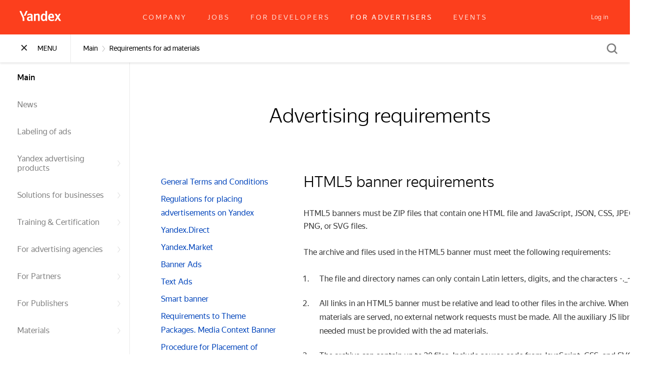

--- FILE ---
content_type: text/html; charset=utf-8
request_url: https://yandex.com/adv/requirements/html5
body_size: 42290
content:
<!DOCTYPE html><html class="i-ua_js_no i-ua_css_standard" lang="en"><head><meta charset="utf-8"/><meta http-equiv="X-UA-Compatible" content="IE=edge"/><title>Technical requirements for HTML5 banners — Yandex Advertising requirements — Advertising in Russia</title><script nonce="EwhfC3lWOEzylnXzLoqT1A==">;(function(d,e,c,r){e=d.documentElement;c="className";r="replace";e[c]=e[c][r]("i-ua_js_no","i-ua_js_yes");if(d.compatMode!="CSS1Compat")e[c]=e[c][r]("i-ua_css_standart","i-ua_css_quirks")})(document);;(function(d,e,c,n,w,v,f){e=d.documentElement;c="className";n="createElementNS";f="firstChild";w="http://www.w3.org/2000/svg";e[c]+=" i-ua_svg_"+(!!d[n]&&!!d[n](w,"svg").createSVGRect?"yes":"no");v=d.createElement("div");v.innerHTML="<svg/>";e[c]+=" i-ua_inlinesvg_"+((v[f]&&v[f].namespaceURI)==w?"yes":"no");})(document);;(function(d,e,p){e=d.documentElement;p="placeholder";e.className+=" i-ua_"+p+(p in d.createElement("input")?"_yes":"_no")})(document);;(function(w,e,s,c,x,l,p,d){c="className";x="deviceXDPI";l="logicalXDPI";p="devicePixelRatio";d=x in s&&l in s&&s[x]/s[l]||p in w&&w[p];d>1&&(e[c]+=" i-ua_retina_yes")})(window,document.documentElement,screen);</script><!--[if gt IE 9]><!--><link rel="stylesheet" href="https://yastatic.net/s3/vda/static/47-11506643/desktop.bundles/common/_common.css"/><!--<![endif]--><!--[if IE 8]><link rel="stylesheet" href="https://yastatic.net/s3/vda/static/47-11506643/desktop.bundles/common/_common.ie8.css"/><![endif]--><!--[if IE 9]><link rel="stylesheet" href="https://yastatic.net/s3/vda/static/47-11506643/desktop.bundles/common/_common.ie9.css"/><![endif]--><link rel="shortcut icon" href="https://yastatic.net/s3/vda/i/v2/favicon_en.ico"/><meta name="description" content="What are the rules for creating HTML5 banners in Yandex.Direct and Yandex.Display"/><meta name="keywords" content="html5 banner technical requirements russia online advertising "/><meta name="viewport" content="width=device-width"/></head><body class="b-page b-page_type_requirements i-font i-font_face_ys-text-light,ys-text-regular,ys-text-medium,ys-text-bold,ys-display-regular,ys-display-medium b-page__body i-ua i-global i-bem" data-bem='{"b-page":{"timeGoals":[false]},"i-ua":{},"i-global":{"lang":"en","tld":"com","content-region":"com","click-host":"//clck.yandex.com","passport-host":"https://passport.yandex.com","pass-host":"https://pass.yandex.com","social-host":"https://social.yandex.com","export-host":"https://export.yandex.com","login":"","lego-static-host":"https://yastatic.net/lego/2.10-142","retpath":"https://yandex.com/adv/requirements/html5","id":"adv-www","uid":"","contactFormPath":"/vda/send","subscribeFormPath":"/vda/subscribe","browser":"Chrome","nonce":"EwhfC3lWOEzylnXzLoqT1A==","yandexuid":"","isTouch":false,"isMobile":false,"OSFamily":"MacOS","regions":[{"name":"Россия","url":"https://yandex.ru/adv/requirements","tld":"ru"},{"name":"Беларусь","url":"https://yandex.by/adv/requirements","tld":"by"},{"name":"Казахстан","url":"https://yandex.kz/adv/requirements","tld":"kz"},{"name":"English","url":"https://yandex.com/adv/requirements","tld":"com"},{"name":"中文","url":"https://yandex-ad.cn/requirements","tld":"cn"},{"name":"Türkçe","url":"https://yandex.com.tr/adv/requirements","tld":"com.tr"}],"pageType":"requirements","shareServices":["vkontakte"],"siteSearchUrl":"https://yandex.com/adv/search?searchid=2320908","refreshCaptchaUrl":"/vda/captcha/new","htmlMappings":{"&amp;shy;":"","&amp;nbsp;":" ","&amp;#160;":" ","&amp;mdash;":"—","&amp;ndash;":"–","&amp;laquo;":"«","&amp;raquo;":"»"}}}'><div class="main-menu i-bem" data-bem='{"main-menu":{"menu":{"openMenu":false,"title":"Main","switchToSectionPage":false,"items":[{"title":"Main","switchToSectionPage":false,"hasChild":false,"url":"/adv","isCurrent":true},{"title":"News","switchToSectionPage":false,"hasChild":false,"url":"/adv/news"},{"title":"Labeling of ads","switchToSectionPage":false,"hasChild":false,"url":"/adv/ad-labeling"},{"title":"Yandex advertising products","switchToSectionPage":true,"hasChild":false,"items":[{"title":"Advertising on Yandex Search","switchToSectionPage":true,"hasChild":false,"items":[{"title":"Text &amp;amp; Image ads","switchToSectionPage":false,"hasChild":false,"url":"/adv/products/platforms/text-image-ads"},{"title":"Dynamic ads","switchToSectionPage":false,"hasChild":false,"url":"/adv/products/search/dynamic-ads"},{"title":"Search banners","switchToSectionPage":false,"hasChild":false,"url":"/adv/products/search/contextdisplay"},{"title":"Ads for mobile apps","switchToSectionPage":false,"hasChild":false,"url":"/adv/products/platforms/mobile-apps-ads"}],"url":"/adv/products/search"},{"title":"Placing ads in&amp;nbsp;the Yandex Advertising Network","switchToSectionPage":true,"hasChild":false,"items":[{"title":"Text &amp;amp; Image ads","switchToSectionPage":false,"hasChild":false,"url":"/adv/products/platforms/text-image-ads"},{"title":"Image ads","switchToSectionPage":false,"hasChild":false,"url":"/adv/products/platforms/image-ads"},{"title":"Video ads","switchToSectionPage":false,"hasChild":false,"url":"/adv/products/platforms/video-ads"},{"title":"Display campaigns","switchToSectionPage":false,"hasChild":false,"url":"/adv/products/display/direct-auction"},{"title":"Smart banners","switchToSectionPage":false,"hasChild":false,"url":"/adv/products/platforms/smart-banners"},{"title":"Ads for mobile apps","switchToSectionPage":false,"hasChild":false,"url":"/adv/products/platforms/mobile-apps-ads"}],"url":"/adv/products/platforms"},{"title":"Display advertising","switchToSectionPage":true,"hasChild":false,"items":[{"title":"Premium formats","switchToSectionPage":false,"hasChild":false,"url":"/adv/products/display/premium-ads"},{"title":"Banner under the Yandex search bar<sup>beta</sup>","switchToSectionPage":false,"hasChild":false,"url":"/adv/products/display/banner-searchbar"},{"title":"Display campaigns in&amp;nbsp;Yandex.Direct","switchToSectionPage":false,"hasChild":false,"url":"/adv/products/display/direct-auction"},{"title":"Media Services","switchToSectionPage":false,"hasChild":false,"url":"/adv/products/display/mediaproducts"},{"title":"Available targeting in&amp;nbsp;Direct","switchToSectionPage":false,"hasChild":false,"url":"/adv/products/display/targetings"},{"title":"KinoPoisk","switchToSectionPage":false,"hasChild":false,"url":"/adv/products/display/kinopoiskmedia"},{"title":"Advertising on&amp;nbsp;dzen.ru","switchToSectionPage":false,"hasChild":false,"url":"/adv/products/display/ads-zen"},{"title":"Advertising on&amp;nbsp;Yandex services","switchToSectionPage":false,"hasChild":false,"url":"/adv/products/display/ads_on_yandex_services"}],"url":"/adv/products/display"},{"title":"Video advertising","switchToSectionPage":true,"hasChild":false,"items":[{"title":"Videos in&amp;nbsp;Yandex.Direct display campaigns","switchToSectionPage":false,"hasChild":false,"url":"/adv/products/video/cpm-video-direct"},{"title":"Video in&amp;nbsp;Yandex.Display for brand awareness","switchToSectionPage":false,"hasChild":false,"url":"/adv/products/video/videoweb"},{"title":"Multi-rolls on KinoPoisk","switchToSectionPage":false,"hasChild":false,"url":"/adv/products/video/kinopoiskvideo"},{"title":"Video ads in&amp;nbsp;Yandex.Direct","switchToSectionPage":false,"hasChild":false,"url":"/adv/products/platforms/video-ads"},{"title":"Video Builder in&amp;nbsp;Yandex.Direct","switchToSectionPage":false,"hasChild":false,"url":"/adv/products/video/videobuilder"}],"url":"/adv/products/video"},{"title":"Mobile Advertising","switchToSectionPage":true,"hasChild":false,"items":[{"title":"Ads for mobile apps","switchToSectionPage":false,"hasChild":false,"url":"/adv/products/mobile/mobileapps-link"}],"url":"/adv/products/mobile"},{"title":"Retargeting","switchToSectionPage":false,"hasChild":false,"url":"/adv/products/targeting/retargeting"},{"title":"Yandex.Direct automatic strategies","switchToSectionPage":false,"hasChild":false,"url":"/adv/products/optimization/autostrategies"},{"title":"Location-based advertising","switchToSectionPage":true,"hasChild":false,"items":[{"title":"Premium Billboard in&amp;nbsp;Maps","switchToSectionPage":false,"hasChild":false,"url":"/adv/products/geo/premium-billboard"},{"title":"Premium Banner in&amp;nbsp;Maps","switchToSectionPage":false,"hasChild":false,"url":"/adv/products/geo/premium-route-banner"},{"title":"Banner in&amp;nbsp;Maps","switchToSectionPage":false,"hasChild":false,"url":"/adv/products/geo/navigator-traffic"},{"title":"Banner in&amp;nbsp;Yandex Metro","switchToSectionPage":false,"hasChild":false,"url":"/adv/products/geo/metro-banner"},{"title":"Route recommendation in&amp;nbsp;Maps","switchToSectionPage":false,"hasChild":false,"url":"/adv/products/geo/navigator-route-recommendation"},{"title":"Pin in&amp;nbsp;Maps","switchToSectionPage":false,"hasChild":false,"url":"/adv/products/geo/navigator"},{"title":"Billboard in&amp;nbsp;Maps","switchToSectionPage":false,"hasChild":false,"url":"/adv/products/geo/navigator-billboard"}],"url":"/adv/products/geo"},{"title":"Audio advertising","switchToSectionPage":false,"hasChild":false,"url":"/adv/products/audio/audio-ads"},{"title":"Other Yandex services","switchToSectionPage":true,"hasChild":false,"items":[{"title":"Yandex.Market","switchToSectionPage":false,"hasChild":false,"url":"/adv/products/classified/market"}],"url":"/adv/products/classified"}],"url":"/adv/products/"},{"title":"Solutions for businesses","switchToSectionPage":true,"hasChild":false,"items":[{"title":"Client Cases","switchToSectionPage":false,"hasChild":true,"url":"/adv/solutions/cases"},{"title":"Success Stories","switchToSectionPage":false,"hasChild":true,"url":"/adv/solutions/stories"}],"url":"/adv/solutions/"},{"title":"Training &amp; Certification","switchToSectionPage":true,"hasChild":false,"items":[{"title":"Online Course: How to place an ad in Yandex.Direct","switchToSectionPage":true,"hasChild":false,"items":[{"title":"Lesson 1: How contextual advertising works","switchToSectionPage":false,"hasChild":false,"url":"/adv/edu/direct/direct-start/how-contextual-advertising-works"},{"title":"Lesson 2: Selecting keywords","switchToSectionPage":false,"hasChild":false,"url":"/adv/edu/direct/direct-start/selecting-keywords"},{"title":"Lesson 3: Evaluating your advertising budget","switchToSectionPage":false,"hasChild":false,"url":"/adv/edu/direct/direct-start/evaluating-your-advertising-budget"},{"title":"Lesson 4: Creating an account in Yandex.Direct","switchToSectionPage":false,"hasChild":false,"url":"/adv/edu/direct/direct-start/creating-an-account-in-yandex-direct"},{"title":"Lesson 5: Creating an ad campaign","switchToSectionPage":false,"hasChild":false,"url":"/adv/edu/direct/direct-start/creating-an-ad-campaign"},{"title":"Lesson 6: Create an&amp;nbsp;ad&amp;nbsp;group","switchToSectionPage":false,"hasChild":false,"url":"/adv/edu/direct/direct-start/create-an-ad-group"},{"title":"Lesson 7: Passing moderation","switchToSectionPage":false,"hasChild":false,"url":"/adv/edu/direct/direct-start/passing-moderation"},{"title":"Lesson 8: Paying for and launching your ad&amp;nbsp;campaign","switchToSectionPage":false,"hasChild":false,"url":"/adv/edu/direct/direct-start/paying-for-and-launching-your-ad-campaign"},{"title":"Lesson 9: Increasing the effectiveness of&amp;nbsp;your ad&amp;nbsp;campaign","switchToSectionPage":false,"hasChild":false,"url":"/adv/edu/direct/direct-start/increasing-the-effectiveness-of-your-ad-campaign"},{"title":"Lesson 10: Creating a&amp;nbsp;campaign for ad&amp;nbsp;networks","switchToSectionPage":false,"hasChild":false,"url":"/adv/edu/direct/direct-start/creating-a-campaign-for-ad-networks"}],"url":"/adv/edu/direct/direct-start"},{"title":"Online Course: Yandex.Metrica: basics","switchToSectionPage":true,"hasChild":false,"items":[{"title":"Lesson 1: How can my&amp;nbsp;business benefit from Yandex.Metrica?","switchToSectionPage":false,"hasChild":false,"url":"/adv/edu/metrika/metrika-start/how-can-my-business-benefit-from-yandex-metrica"},{"title":"Lesson 2: Basic concepts: pageviews, sessions, users","switchToSectionPage":false,"hasChild":false,"url":"/adv/edu/metrika/metrika-start/basic-concepts-pageviews-sessions-users"},{"title":"Lesson 3: How Yandex.Metrica works","switchToSectionPage":false,"hasChild":false,"url":"/adv/edu/metrika/metrika-start/how-yandex-metrica-works"},{"title":"Lesson 4: Installing the tag code on your website","switchToSectionPage":false,"hasChild":false,"url":"/adv/edu/metrika/metrika-start/installing-the-tag-code-on-your-website"},{"title":"Lesson 5: Overview of the interface","switchToSectionPage":false,"hasChild":false,"url":"/adv/edu/metrika/metrika-start/overview-of-the-interface"}],"url":"/adv/edu/metrika/metrika-start"},{"title":"For Publishers","switchToSectionPage":true,"hasChild":false,"items":[{"title":"Getting started with Adfox App monetization","switchToSectionPage":true,"hasChild":false,"items":[{"title":"Lesson 1: Adfox: What it does and who it&#39;s for","switchToSectionPage":false,"hasChild":false,"url":"/adv/edu/publishers/adfox-start-working-app-monetization/adfox-what-it-does-and-who-its-for"},{"title":"Lesson 2: Understanding the Adfox interface","switchToSectionPage":false,"hasChild":false,"url":"/adv/edu/publishers/adfox-start-working-app-monetization/understanding-the-adfox-interface"},{"title":"Lesson 3: Getting started with an ad campaign","switchToSectionPage":false,"hasChild":false,"url":"/adv/edu/publishers/adfox-start-working-app-monetization/getting-started-with-an-ad-campaign"},{"title":"Lesson 4: Managing ad campaigns and banners","switchToSectionPage":false,"hasChild":false,"url":"/adv/edu/publishers/adfox-start-working-app-monetization/managing-ad-campaigns-and-banners"},{"title":"Lesson 5: Yandex Mediation","switchToSectionPage":false,"hasChild":false,"url":"/adv/edu/publishers/adfox-start-working-app-monetization/yandex-mediation"},{"title":"Lesson 6: Statistics in Adfox","switchToSectionPage":false,"hasChild":false,"url":"/adv/edu/publishers/adfox-start-working-app-monetization/statistics-in-adfox"}],"url":"/adv/edu/publishers/adfox-start-working-app-monetization"},{"title":"Getting started with Adfox Configuring direct placements and ad labeling in Telegram channels","switchToSectionPage":true,"hasChild":false,"items":[{"title":"Lesson 1: Adfox: What it does and who it&#39;s for","switchToSectionPage":false,"hasChild":false,"url":"/adv/edu/publishers/adfox-start-working-telegram-channels/adfox-what-it-does-and-who-its-for"},{"title":"Lesson 2: Understanding the Adfox interface","switchToSectionPage":false,"hasChild":false,"url":"/adv/edu/publishers/adfox-start-working-telegram-channels/understanding-the-adfox-interface"},{"title":"Lesson 3: Ads in Telegram channels","switchToSectionPage":false,"hasChild":false,"url":"/adv/edu/publishers/adfox-start-working-telegram-channels/ads-in-telegram-channels"},{"title":"Lesson 4: Statistics in Adfox","switchToSectionPage":false,"hasChild":false,"url":"/adv/edu/publishers/adfox-start-working-telegram-channels/statistics-in-adfox"}],"url":"/adv/edu/publishers/adfox-start-working-telegram-channels"},{"title":"Getting started with Adfox: site monetization","switchToSectionPage":true,"hasChild":false,"items":[{"title":"Lesson 1: Adfox: What it does and who it&#39;s for","switchToSectionPage":false,"hasChild":false,"url":"/adv/edu/publishers/adfox-start-working/adfox-what-it-does-and-who-its-for"},{"title":"Lesson 2: Understanding the Adfox interface","switchToSectionPage":false,"hasChild":false,"url":"/adv/edu/publishers/adfox-start-working/understanding-the-adfox-interface"},{"title":"Lesson 3: Preparing to launch an ad campaign","switchToSectionPage":false,"hasChild":false,"url":"/adv/edu/publishers/adfox-start-working/preparing-to-launch-an-ad-campaign"},{"title":"Lesson 4: Managing ad campaigns and banners","switchToSectionPage":false,"hasChild":false,"url":"/adv/edu/publishers/adfox-start-working/managing-ad-campaigns-and-banners"},{"title":"Lesson 5: Monetization features","switchToSectionPage":false,"hasChild":false,"url":"/adv/edu/publishers/adfox-start-working/monetization-features"},{"title":"Lesson 6: Statistics in Adfox","switchToSectionPage":false,"hasChild":false,"url":"/adv/edu/publishers/adfox-start-working/statistics-in-adfox"}],"url":"/adv/edu/publishers/adfox-start-working"}],"url":"/adv/edu/online/publishers"},{"title":"Certification of&amp;nbsp;specialists","switchToSectionPage":false,"hasChild":false,"url":"https://yandex.com/adv/expert/"},{"title":"Highlights from the Yandex Expert Summit 2018","switchToSectionPage":false,"hasChild":false,"url":"/adv/edu/online/yes2018"}],"url":"/adv/edu/"},{"title":"For advertising agencies","switchToSectionPage":true,"hasChild":false,"items":[{"title":"About agency account","switchToSectionPage":false,"hasChild":false,"url":"/adv/partners/cooperation-public"},{"title":"Yandex partner status","switchToSectionPage":false,"hasChild":false,"url":"/adv/partners/statuses"},{"title":"Yandex agency webinars","switchToSectionPage":false,"hasChild":false,"url":"/adv/partners/basic-agency-training"},{"title":"Agency terms of cooperation","switchToSectionPage":false,"hasChild":false,"url":"/adv/partners/agency-bonuses"},{"title":"Local certified agencies","switchToSectionPage":false,"hasChild":true,"url":"/adv/contact/agencies"}],"url":"/adv/partners/advertising-agencies"},{"title":"For Partners","switchToSectionPage":false,"hasChild":false,"items":[{"title":"Yandex Advertising Network","switchToSectionPage":false,"hasChild":false,"url":"https://partner.yandex.com"},{"title":"ADFOX","switchToSectionPage":false,"hasChild":false,"url":"https://www.adfox.ru/en/"}]},{"title":"For Publishers","switchToSectionPage":true,"hasChild":false,"items":[{"title":"Getting started with Adfox: site monetization","switchToSectionPage":false,"hasChild":false,"url":"/adv/edu/publishers/adfox-start-working"},{"title":"Getting started with Adfox Configuring direct placements and ad labeling in Telegram channels","switchToSectionPage":false,"hasChild":false,"url":"/adv/edu/publishers/adfox-start-working-telegram-channels"}],"url":"/adv/edu/online/publishers"},{"title":"Materials","switchToSectionPage":false,"hasChild":false,"items":[{"title":"Paid search","switchToSectionPage":false,"hasChild":false,"items":[{"title":"How do auctions determine CPC?","switchToSectionPage":false,"hasChild":false,"url":"/adv/materials/auctiondirect"}]},{"title":"Display advertising","switchToSectionPage":false,"hasChild":false,"items":[{"title":"Viewability checks","switchToSectionPage":false,"hasChild":false,"url":"/adv/materials/viewability"},{"title":"Strategies","switchToSectionPage":false,"hasChild":false,"url":"/adv/materials/strategies"}]}],"url":"/adv/materials/"},{"title":"Important information about payments","switchToSectionPage":false,"hasChild":false,"url":"/adv/about-payments"},{"title":"Contacts","switchToSectionPage":true,"hasChild":false,"items":[{"title":"Offices","switchToSectionPage":false,"hasChild":false,"url":"/adv/contact/offices"},{"title":"Local advertising agencies","switchToSectionPage":false,"hasChild":true,"url":"/adv/contact/agencies"}],"url":"/adv/contact"}],"url":"/adv","additionalBreadcrumbs":[{"url":"/adv/requirements","text":"Requirements for ad materials"}]},"breadcrumbsChain":[],"cta":null}}'><header class="head head_opened_no i-bem" data-bem='{"head":{}}'><div class="head__line-wrap"><div class="head__current-line"><a class="head__logo head__logo_lang_en" lang="en" href="https://yandex.com"></a><div class="head__menu"><div class="head__menu-level head__menu-level_pos_0 head__menu-level_current"><a class="head__link" href="//yandex.com/company/">Company</a><a class="head__link" href="//yandex.com/jobs">Jobs</a><a class="head__link" href="//tech.yandex.com">For developers</a><a class="head__link head__link_current" href="/adv/">For advertisers</a><a class="head__link" href="//events.yandex.com/events/">Events</a></div></div><div class="head__right-column"><a class="user user_menu_multiauth user_adv_yes i-bem" role="button" tabindex="0" aria-haspopup="true" aria-expanded="false" href="https://passport.yandex.com/passport?mode=passport" data-bem='{"user":{"uid":"","login":""}}'><a class="button button_size_s button_theme_clear user__enter i-bem" href="https://passport.yandex.com/auth?retpath=https://yandex.com/adv/requirements/html5" tabindex="-1" title="Log in" aria-label="Log in" data-bem='{"button":{}}'><span class="button__text" aria-hidden="true"><span class="user__enter-label" aria-hidden="true">Log in</span></span></a></a></div><div class="head__paranja"></div></div></div></header><div class="main-menu__head"><div class="main-menu__switch"><div class="main-menu__switch-icon"><div class="main-menu__switch-close"></div><div class="main-menu__switch-open"></div></div><span class="main-menu__switch-text">Menu</span></div><div class="main-menu__breadcrumbs" itemscope itemtype="http://schema.org/BreadcrumbList"><div class="main-menu__breadcrumbs-item" data-chain="" itemprop="itemListElement" itemscope itemtype="http://schema.org/ListItem">Main<meta itemprop="position" content="0"/><meta itemprop="name" content="Main"/><meta itemprop="item" content="/adv"/></div><div class="main-menu__breadcrumbs-item" data-url="/adv/requirements">Requirements for ad materials</div></div><div class="main-menu__right-content"><div class="main-menu__cta"></div><div class="main-menu__search"><form class="search search_type_menu i-bem" data-bem='{"search":{"searchUrl":"https://yandex.com/adv/search?searchid=2320908","type":"menu"}}'><div class="search__button"></div><div class="search__input search__input_hidden_yes search__input_type_menu"><span class="input input_theme_normal input_size_m i-bem" data-bem='{"input":{"live":false}}'><span class="input__box"><span class="input__clear" unselectable="on"> </span><input class="input__control" id="uniq1769687475217376980" name="" aria-labelledby="labeluniq1769687475217376980 hintuniq1769687475217376980"/></span></span></div></form></div></div></div></div><div class="sidebar i-bem" data-bem='{"sidebar":{"phoneData":{"phone":"","text":"","metrikaGoalId":"","socialLinks":[]}}}'></div><div class="sidebar-dimmer"></div><div class="sidebar-pusher i-bem" data-bem='{"sidebar-pusher":{}}'><section class="main-layout main-layout_type_wide"><div class="main-layout__column"><h1 class="page-title page-title_align_center">Advertising requirements</h1><div class="main-layout__content"><aside class="main-layout__left"><div class="pseudo-menu pseudo-menu_margin_bottom"><ul class="pseudo-menu__list"><li class="pseudo-menu__item"><a class="link link_theme_normal i-bem" tabindex="0" href="https://yandex.ru/legal/general_adv_rules/?lang=en" data-bem='{"link":{}}'>General Terms and Conditions</a></li><li class="pseudo-menu__item"><a class="link link_theme_normal i-bem" tabindex="0" href="https://yandex.ru/legal/adv_rules/?lang=en" data-bem='{"link":{}}'>Regulations for placing advertisements on Yandex</a></li><li class="pseudo-menu__item"><a class="link link_theme_normal i-bem" tabindex="0" href="https://yandex.ru/legal/direct_adv_rules/?lang=en" data-bem='{"link":{}}'>Yandex.Direct</a></li><li class="pseudo-menu__item"><a class="link link_theme_normal i-bem" tabindex="0" href="https://yandex.ru/legal/market_adv_rules/?lang=en" data-bem='{"link":{}}'>Yandex.Market</a></li><li class="pseudo-menu__item"><a class="link link_theme_normal i-bem" tabindex="0" href="https://yandex.ru/legal/banner_adv_rules/?lang=en" data-bem='{"link":{}}'>Banner Ads</a></li><li class="pseudo-menu__item"><a class="link link_theme_normal i-bem" tabindex="0" href="https://yandex.ru/legal/text_adv_rules/?lang=en" data-bem='{"link":{}}'>Text Ads</a></li><li class="pseudo-menu__item"><a class="link link_theme_normal i-bem" tabindex="0" href="https://yandex.ru/legal/direct_adv_rules_smart_banner/?lang=en" data-bem='{"link":{}}'>Smart banner</a></li><li class="pseudo-menu__item"><a class="link link_theme_normal i-bem" tabindex="0" href="https://yandex.ru/legal/requirements_media_context_banner/?lang=en" data-bem='{"link":{}}'>Requirements to Theme Packages. Media Context Banner</a></li><li class="pseudo-menu__item"><a class="link link_theme_normal i-bem" tabindex="0" href="https://yandex.ru/legal/media_procedure/?lang=en" data-bem='{"link":{}}'>Procedure for Placement of Materials on Yandex Internet Media Places</a></li></ul></div><div class="left-menu i-bem" data-bem='{"left-menu":{}}'><ul class="left-menu__menu" role="menu"><li class="left-menu__leaf left-menu__leaf_current_yes"><span>HTML5 banner ads</span></li><li class="left-menu__leaf"><a class="link link_theme_normal i-bem" tabindex="0" href="/adv/requirements/flash" data-bem='{"link":{}}'>Flash Banners with Video and Audio</a></li><li class="left-menu__leaf"><a class="link link_theme_normal i-bem" tabindex="0" href="/adv/requirements/mainpage-horizontal" data-bem='{"link":{}}'>Yandex Home Page display advertising. Technical requirements for 728×90 banner ads</a></li><li class="left-menu__leaf"><a class="link link_theme_normal i-bem" tabindex="0" href="/adv/requirements/mainpage" data-bem='{"link":{}}'>Yandex Home Page display advertising. Technical requirements for 728×90 banner ads with drop-down</a></li><li class="left-menu__leaf"><a class="link link_theme_normal i-bem" tabindex="0" href="/adv/requirements/mobile-mainpage-horizontal" data-bem='{"link":{}}'>Technical requirements for banners on the mobile version of the Yandex Home Page</a></li><li class="left-menu__leaf"><a class="link link_theme_normal i-bem" tabindex="0" href="/adv/requirements/mediaproducts" data-bem='{"link":{}}'>Media Services</a></li><li class="left-menu__leaf"><a class="link link_theme_normal i-bem" tabindex="0" href="/adv/requirements/kinopoisk" data-bem='{"link":{}}'>KinoPoisk</a></li><li class="left-menu__leaf"><a class="link link_theme_normal i-bem" tabindex="0" href="/adv/requirements/videobanner" data-bem='{"link":{}}'>Video banners</a></li><li class="left-menu__leaf"><a class="link link_theme_normal i-bem" tabindex="0" href="/adv/requirements/videowebreq" data-bem='{"link":{}}'>Yandex Video Network</a></li><li class="left-menu__leaf"><a class="link link_theme_normal i-bem" tabindex="0" href="/adv/requirements/audioreq" data-bem='{"link":{}}'>Аdvertising on Yandex.Radio and Yandex.Music</a></li></ul></div><div class="pseudo-menu pseudo-menu_margin_top"><ul class="pseudo-menu__list"><li class="pseudo-menu__item"><a class="link link_theme_normal i-bem" tabindex="0" href="https://yandex.com/support/display/required-docs-rules/adv-rules.xml" data-bem='{"link":{}}'>Moderation: ad rules and requirements</a></li></ul></div></aside><article class="main-layout__right"><div class="requirements-info requirements-info_page_nested i-bem" data-bem='{"requirements-info":{}}'><h2 class="requirements-info__title">HTML5 banner requirements</h2><h3 class="requirements-info__subtitle"></h3><div class="requirements-info__text html-content page-content"><p>HTML5 banners must&nbsp;be ZIP files that contain one HTML file and JavaScript, JSON, CSS, JPEG, GIF, PNG, or&nbsp;SVG files.</p>
<p>The archive and files used in&nbsp;the HTML5 banner must meet the following requirements:</p>
<ol>
<li>The file and directory names can only contain Latin letters, digits, and the characters -._~.</li>
<li>All links in&nbsp;an&nbsp;HTML5 banner must&nbsp;be relative and lead to&nbsp;other files in&nbsp;the archive. When the ad materials are served, no&nbsp;external network requests must&nbsp;be made. All the auxiliary JS libraries needed must&nbsp;be provided with the ad materials.</li>
<li>The archive can contain up&nbsp;to&nbsp;20&nbsp;files. Include source code from JavaScript, CSS, and SVG in&nbsp;the HTML file and combine all bitmaps into a&nbsp;single file (a&nbsp;sprite atlas).</li>
<li>The maximum size of&nbsp;the index.html file in&nbsp;the archive must&nbsp;be under 150&nbsp;KB.</li>
<li>The contents of&nbsp;the __MACOSX folders and the .DS_Store and Thumbs.db files will&nbsp;be ignored in&nbsp;the archive. These are the operating system&rsquo;s auxiliary files which are not necessary for the HTML5 banner to&nbsp;work.</li>
<li>A&nbsp;click on&nbsp;the banner opens the page specified in&nbsp;the Link to&nbsp;site field, a&nbsp;mobile app (if&nbsp;installed), or&nbsp;the app&rsquo;s page in&nbsp;an&nbsp;app store (if&nbsp;the app isn&rsquo;t installed). Banner clicks must open this page by&nbsp;calling the yandexHTML5BannerApi.getClickURLNum(1) method.

<pre><code style="font-size: 14px; overflow: scroll;">&lt;a&nbsp;id="click_area" href="#" target="_blank"&gt;...&lt;/a&gt;
// after the "&lt;a&nbsp;href ...&gt;&lt;/a&gt;" element, 
// assign its href attribute as&nbsp;follows:
&lt;script&gt;
document.getElementById("click_area").href = yandexHTML5BannerApi.getClickURLNum(1);
&lt;/script&gt;</code></pre>

</li>
<li>The following banner sizes are allowed: 160&times;600, 240&times;400, 240&times;600, 300&times;250, 300&times;300, 300&times;500, 300&times;600, 320&times;50, 320&times;100, 320&times;480, 336&times;280, 480&times;320, 728&times;90, 970&times;250, 1000&times;120.
<p>Specify the banner size in&nbsp;the &lt;meta&gt; element:</p>
<pre><code style="font-size: 14px; overflow: scroll;">&lt;meta name="ad.size" content="width=300,height=250"&gt;</code></pre></li>
<li>External calls to&nbsp;Yandex-hosted <a href="https://tech.yandex.ru/jslibs/" target="_blank">JavaScript libraries</a> are allowed. If&nbsp;an&nbsp;HTML5 banner uses a&nbsp;different library, include it&nbsp;in&nbsp;the archive source code.</li></ol>
<p>HTML5 banners must comply with Yandex Direct rules:</p>
<ul>
<li>The advertised site must open in&nbsp;a&nbsp;new window (and only open after a&nbsp;user clicks on&nbsp;the HTML5 banner).</li>
<li>HTML5 banners should display correctly and work the same way for all users on&nbsp;all platforms throughout the ad campaign in&nbsp;the following browsers: Yandex Browser 14&nbsp;and higher, Google Chrome 14&nbsp;and higher, Mozilla Firefox 14&nbsp;and higher, Opera 14&nbsp;and higher, Internet Explorer 9&nbsp;and higher, and Microsoft Edge.</li>
<li>In&nbsp;HTML5, you can&rsquo;t use video or&nbsp;audio clips, script behavior that is&nbsp;annoying or&nbsp;malicious (like scripts that launch pop-ups or&nbsp;spoof IP addresses), browser extensions or&nbsp;plugins (Adobe Flash and others). The banner source code should not&nbsp;be obfuscated, meaning it&nbsp;should not&nbsp;be difficult to&nbsp;analyze.</li>
<li>HTML5 banners must meet CPU utilization requirements.
<div class="rolled"><input id="mark" type="checkbox"/>
<label for="mark">CPU utilization requirements</label>
<div>
      <p>A&nbsp;computer with Intel Core 2&nbsp;Duo P9600 2.53 GHz CPU, 2&nbsp;GB of&nbsp;RAM, 64-800&nbsp;MB of&nbsp;video memory, and the 64-bit version of&nbsp;Windows 7&nbsp;Professional is&nbsp;used to&nbsp;test CPU utilization. A&nbsp;single page containing only the banner under testing is&nbsp;loaded. The banner shouldn&rsquo;t utilize more than 50% of&nbsp;the CPU over a&nbsp;measurable time period (a&nbsp;second or&nbsp;a&nbsp;fraction of&nbsp;a&nbsp;second) or&nbsp;more than 70% of&nbsp;the CPU at&nbsp;any given moment. The Task Manager is&nbsp;used to&nbsp;measure processor utilization.</p>
</div></div></li></ul>
<p>Do&nbsp;not use rapid animations, flickering graphic elements or&nbsp;a&nbsp;flashing background. The time before switching to&nbsp;the next frame should&nbsp;be long enough to&nbsp;read all of&nbsp;the text shown on&nbsp;the frame.</p>
<p>More about moderation requirements for <a href="https://yandex.com/support/direct/moderation/ad-rules.html#ad-rules__image-ads" target="_blank">display campaign creatives</a>.</p>
<p>Related information</p>
<p><a href="https://yandex.com/support/direct/products-cpm-campaign/create.html#create" target="_blank">How to&nbsp;launch a&nbsp;display campaign</a></p></div></div></article></div></div></section><section class="prefooter"><div class="prefooter__wrapper"><div class="prefooter__data"><div class="prefooter__column"><h4 class="prefooter__title">Services</h4><div class="prefooter__item"><a class="link link_theme_black i-bem" target="_self" tabindex="0" href="https://direct.yandex.com/" data-bem='{"link":{}}'>Yandex.Direct</a></div><div class="prefooter__item"><a class="link link_theme_black i-bem" target="_self" tabindex="0" href="/adv/products/classified/market" data-bem='{"link":{}}'>Yandex.Market</a></div><div class="prefooter__item"><a class="link link_theme_black i-bem" target="_self" tabindex="0" href="https://metrika.yandex.com/" data-bem='{"link":{}}'>Yandex.Metrica</a></div><div class="prefooter__item"><a class="link link_theme_black i-bem" target="_self" tabindex="0" href="https://appmetrika.yandex.ru/" data-bem='{"link":{}}'>AppMetrica</a></div><div class="prefooter__item"><a class="link link_theme_black i-bem" target="_self" tabindex="0" href="https://webmaster.yandex.com/" data-bem='{"link":{}}'>Yandex.Webmaster</a></div><div class="prefooter__item"><a class="link link_theme_black i-bem" target="_self" tabindex="0" href="https://audience.yandex.com/" data-bem='{"link":{}}'>Yandex.Audience</a></div><div class="prefooter__item"><a class="link link_theme_black i-bem" target="_self" tabindex="0" href="https://yandex.com/sprav/main?from=adv" data-bem='{"link":{}}'>Yandex.Directory</a></div><div class="prefooter__item"><a class="link link_theme_black i-bem" target="_self" tabindex="0" href="https://yandex.com/tracker?utm_source=yandex&amp;utm_medium=adv&amp;utm_campaign=footer" data-bem='{"link":{}}'>Yandex.Tracker</a></div></div><div class="prefooter__column"><h4 class="prefooter__title">Yandex advertising products</h4><div class="prefooter__col"><div class="prefooter__item"><a class="link link_theme_black i-bem" target="_self" tabindex="0" href="/adv/products/search" data-bem='{"link":{}}'>Search advertising</a></div><div class="prefooter__item"><a class="link link_theme_black i-bem" target="_self" tabindex="0" href="/adv/products/platforms" data-bem='{"link":{}}'>Yandex Advertising Network</a></div><div class="prefooter__item"><a class="link link_theme_black i-bem" target="_self" tabindex="0" href="/adv/products/mobile" data-bem='{"link":{}}'>Mobile Advertising</a></div><div class="prefooter__item"><a class="link link_theme_black i-bem" target="_self" tabindex="0" href="/adv/products/display" data-bem='{"link":{}}'>Display Advertising</a></div><div class="prefooter__item"><a class="link link_theme_black i-bem" target="_self" tabindex="0" href="/adv/products/video" data-bem='{"link":{}}'>Video advertising</a></div></div><div class="prefooter__col"><div class="prefooter__item"><a class="link link_theme_black i-bem" target="_self" tabindex="0" href="/adv/products/targeting/retargeting" data-bem='{"link":{}}'>Retargeting</a></div><div class="prefooter__item"><a class="link link_theme_black i-bem" target="_self" tabindex="0" href="/adv/products/optimization/autostrategies" data-bem='{"link":{}}'>Yandex.Direct automatic strategies</a></div><div class="prefooter__item"><a class="link link_theme_black i-bem" target="_self" tabindex="0" href="/adv/products/audio/audio-ads" data-bem='{"link":{}}'>Audio advertising</a></div><div class="prefooter__item"><a class="link link_theme_black i-bem" target="_self" tabindex="0" href="/adv/products/geo" data-bem='{"link":{}}'>Location-based advertising</a></div><div class="prefooter__item"><a class="link link_theme_black i-bem" target="_self" tabindex="0" href="/adv/products/classified" data-bem='{"link":{}}'>Other Yandex services</a></div></div></div><div class="prefooter__column"><h4 class="prefooter__title">Technologies</h4><div class="prefooter__item"><a class="link link_theme_black i-bem" target="_self" tabindex="0" href="https://tech.yandex.com/direct/" data-bem='{"link":{}}'>Direct API</a></div><div class="prefooter__item"><a class="link link_theme_black i-bem" target="_self" tabindex="0" href="https://tech.yandex.com/metrika/" data-bem='{"link":{}}'>Metrica API</a></div><div class="prefooter__item"><a class="link link_theme_black i-bem" target="_self" tabindex="0" href="https://tech.yandex.com/metrica-mobile-sdk/" data-bem='{"link":{}}'>AppMetrica</a></div><div class="prefooter__item"><a class="link link_theme_black i-bem" target="_self" tabindex="0" href="https://tech.yandex.com/market/" data-bem='{"link":{}}'>Market API</a></div><div class="prefooter__item"><a class="link link_theme_black i-bem" target="_self" tabindex="0" href="https://tech.yandex.com/money/" data-bem='{"link":{}}'>Money payment processing</a></div></div><div class="prefooter__column"><h4 class="prefooter__title">Training & Certification</h4><div class="prefooter__item"><a class="link link_theme_black i-bem" target="_self" tabindex="0" href="/adv/edu/" data-bem='{"link":{}}'>Training &amp; Certification</a></div><div class="prefooter__item"><a class="link link_theme_black i-bem" target="_self" tabindex="0" href="/adv/edu/direct-start" data-bem='{"link":{}}'>Online Course</a></div><div class="prefooter__item"><a class="link link_theme_black i-bem" target="_self" tabindex="0" href="https://yandex.com/adv/expert/" data-bem='{"link":{}}'>Certification of specialists</a></div></div><div class="prefooter__column"><h4 class="prefooter__title">For Partners</h4><div class="prefooter__item"><a class="link link_theme_black i-bem" target="_self" tabindex="0" href="/adv/partners/" data-bem='{"link":{}}'>For Agencies</a></div><div class="prefooter__item"><a class="link link_theme_black i-bem" target="_self" tabindex="0" href="/adv/partners/statuses" data-bem='{"link":{}}'>Yandex partner status</a></div><div class="prefooter__item"><a class="link link_theme_black i-bem" target="_self" tabindex="0" href="https://partner.yandex.com" data-bem='{"link":{}}'>Ad Network</a></div><div class="prefooter__item"><a class="link link_theme_black i-bem" target="_self" tabindex="0" href="https://www.adfox.ru/en/" data-bem='{"link":{}}'>ADFOX</a></div></div><div class="prefooter__column"><h4 class="prefooter__title">Contacts</h4><div class="prefooter__item"><a class="link link_theme_black i-bem" target="_self" tabindex="0" href="/adv/contact/" data-bem='{"link":{}}'>Yandex support service</a></div><div class="prefooter__item"><a class="link link_theme_black i-bem" target="_self" tabindex="0" href="/adv/contact/offices" data-bem='{"link":{}}'>Offices</a></div><div class="prefooter__item"><a class="link link_theme_black i-bem" target="_self" tabindex="0" href="/adv/contact/agency" data-bem='{"link":{}}'>Local advertising agencies</a></div><div class="prefooter__item"><a class="link link_theme_black i-bem" target="_self" tabindex="0" href="/adv/contact/freelancers" data-bem='{"link":{}}'>Get professional help with setting up Yandex.Direct</a></div></div><div class="prefooter__column"><h4 class="prefooter__title">Legal Documents</h4><div class="prefooter__item"><a class="link link_theme_black i-bem" target="_self" tabindex="0" href="https://yandex.com/legal/confidential/" data-bem='{"link":{}}'>Privacy Policy</a></div><div class="prefooter__item"><a class="link link_theme_black i-bem" target="_self" tabindex="0" href="https://tune.yandex.com/adv/" data-bem='{"link":{}}'>Interest-based advertising on Yandex.Direct</a></div></div><div class="prefooter__column"><h4 class="prefooter__title">Requirements</h4><div class="prefooter__item"><a class="link link_theme_black i-bem" target="_self" tabindex="0" href="/adv/requirements" data-bem='{"link":{}}'>Technical Requirements</a></div><div class="prefooter__item"><a class="link link_theme_black i-bem" target="_self" tabindex="0" href="https://yandex.ru/legal/general_adv_rules/?lang=en" data-bem='{"link":{}}'>General Terms and Conditions</a></div><div class="prefooter__item"><a class="link link_theme_black i-bem" target="_self" tabindex="0" href="https://yandex.ru/legal/adv_rules/?lang=en" data-bem='{"link":{}}'>Regulations for Placing Advertisements</a></div></div><div class="prefooter__column"><h4 class="prefooter__title">Advertising rates</h4><div class="prefooter__item"><a class="link link_theme_black i-bem" target="_self" tabindex="0" href="/adv/prices" data-bem='{"link":{}}'>Price List</a></div></div></div></div></section><footer class="footer clearfix" role="contentinfo"><div class="footer__wrapper"><div class="footer__column"></div><div class="footer__column"></div><div class="footer__column"><div class="copyright">© <span class="copyright__dates">2004–2026</span>  YANDEX</div></div></div></footer></div><!--[if IE 8]><script src="https://yastatic.net/es5-shims/0.0.1/es5-shims.min.js"></script><![endif]--><script src="https://yastatic.net/jquery/1.11.3/jquery.min.js"></script><script src="https://yastatic.net/s3/vda/static/47-11506643/desktop.bundles/common/_common.en.js"></script><script src="https://yastatic.net/browser-updater/v1/script.js"></script><script nonce="EwhfC3lWOEzylnXzLoqT1A==">var yaBrowserUpdater=new ya.browserUpdater.init({"lang":"ru","browsers":{"ie":"8","opera":"11.6","fx":"15","iron":"35","flock":"Infinity","palemoon":"25","camino":"Infinity","maxthon":"4.5","seamonkey":"2.3"},"theme":"red"});</script><script src="https://yastatic.net/s3/vda/i/vendors/hljs/highlight.pack.js"></script><link rel="stylesheet" href="https://yastatic.net/s3/vda/i/vendors/hljs/default.min.css"/><section class="metrika i-bem" data-bem='{"metrika":{"counters":["1207744","57878116","191494"]}}'><i class="metrika__counter"><script nonce="EwhfC3lWOEzylnXzLoqT1A==">(function(m,e,t,r,i,k,a){m[i]=m[i]||function(){(m[i].a=m[i].a||[]).push(arguments)};m[i].l=1*new Date();k=e.createElement(t),a=e.getElementsByTagName(t)[0],k.async=1,k.src=r,a.parentNode.insertBefore(k,a)})(window, document, "script", "https://mc.yandex.ru/metrika/tag.js", "ym");ym(1207744, "init", {clickmap:true,trackLinks:true,accurateTrackBounce:true,webvisor:true});</script><noscript><div><img src="https://mc.yandex.ru/watch/1207744" style="position:absolute; left:-9999px;" alt=""/></div></noscript></i><i class="metrika__counter"><script nonce="EwhfC3lWOEzylnXzLoqT1A==">(function(m,e,t,r,i,k,a){m[i]=m[i]||function(){(m[i].a=m[i].a||[]).push(arguments)};m[i].l=1*new Date();k=e.createElement(t),a=e.getElementsByTagName(t)[0],k.async=1,k.src=r,a.parentNode.insertBefore(k,a)})(window, document, "script", "https://mc.yandex.ru/metrika/tag.js", "ym");ym(57878116, "init", {clickmap:true,trackLinks:true,accurateTrackBounce:true});</script><noscript><div><img src="https://mc.yandex.ru/watch/57878116" style="position:absolute; left:-9999px;" alt=""/></div></noscript></i><i class="metrika__counter"><script nonce="EwhfC3lWOEzylnXzLoqT1A==">(function(m,e,t,r,i,k,a){m[i]=m[i]||function(){(m[i].a=m[i].a||[]).push(arguments)};m[i].l=1*new Date();k=e.createElement(t),a=e.getElementsByTagName(t)[0],k.async=1,k.src=r,a.parentNode.insertBefore(k,a)})(window, document, "script", "https://mc.yandex.ru/metrika/tag.js", "ym");ym(191494, "init", {clickmap:true,trackLinks:true,accurateTrackBounce:true});</script><noscript><div><img src="https://mc.yandex.ru/watch/191494" style="position:absolute; left:-9999px;" alt=""/></div></noscript></i></section></body></html>

--- FILE ---
content_type: text/css
request_url: https://yastatic.net/s3/vda/static/47-11506643/desktop.bundles/common/_common.css
body_size: 57766
content:
[touch-action=auto]{-ms-touch-action:auto;touch-action:auto}[touch-action=pan-y]{-ms-touch-action:pan-y;touch-action:pan-y}[touch-action=pan-x]{-ms-touch-action:pan-x;touch-action:pan-x}[touch-action="pan-x pan-y"],[touch-action="pan-y pan-x"]{-ms-touch-action:pan-x pan-y;touch-action:pan-x pan-y}@font-face{font-family:'YS Text';font-weight:400;font-style:normal;font-display:fallback;src:local('YS Text Regular');src:url(//yastatic.net/islands/_/KK0rDEa2iWz8WgDULp1jAS8q14w.woff2) format('woff2'),url(//yastatic.net/islands/_/Sc6Z_UiRWPbsutyXbwxwb1SMNjw.woff) format('woff'),url(//yastatic.net/islands/_/t8bP80QQwM7CdoLMJGBAqXVh_F4.ttf) format('truetype')}.i-font_face_ys-text-regular{font-family:'YS Text',sans-serif;font-weight:400;font-style:normal;font-stretch:normal}@font-face{font-family:'YS Text';font-weight:500;font-style:normal;font-display:fallback;src:local('YS Text Medium');src:url(//yastatic.net/islands/_/V2te_I_TgULQTmO70ObZxmmFZuY.woff2) format('woff2'),url(//yastatic.net/islands/_/AtbYV1Dr4EXQOMlXaYUzWXjYx9Q.woff) format('woff'),url(//yastatic.net/islands/_/rWXh7AV16r2z8vWktJ-DcNTxJf4.ttf) format('truetype')}.i-font_face_ys-text-medium{font-family:'YS Text',sans-serif;font-weight:500;font-style:normal;font-stretch:normal}@font-face{font-family:'YS Text';font-weight:700;font-style:normal;font-display:fallback;src:local('YS Text Bold');src:url(//yastatic.net/islands/_/tsAJTBiroZH9oATHPwoKjId2x_M.woff2) format('woff2'),url(//yastatic.net/islands/_/exohXbCYwlBRtAvWCYTO8wOnx4w.woff) format('woff'),url(//yastatic.net/islands/_/91BnrZcW5kRxq92qLU7SfbpspbY.ttf) format('truetype')}.i-font_face_ys-text-bold{font-family:'YS Text',sans-serif;font-weight:700;font-style:normal;font-stretch:normal}@font-face{font-family:'YS Display';font-weight:400;font-style:normal;font-display:fallback;src:local('YS Display Regular');src:url(//yastatic.net/islands/_/U2ziGASurh-nwD7j1CD-fmApHp8.woff2) format('woff2'),url(//yastatic.net/islands/_/k6mI0B0PmBEnYzqOlZvdv_fR3b8.woff) format('woff'),url(//yastatic.net/islands/_/4dVuZYjxa-ig4np1Jo_jdynjlEk.ttf) format('truetype')}.i-font_face_ys-display-regular{font-family:'YS Display',sans-serif;font-weight:400;font-style:normal;font-stretch:normal}@font-face{font-family:'YS Display';font-weight:500;font-style:normal;font-display:fallback;src:local('YS Display Medium');src:url(//yastatic.net/islands/_/6PFpPk2u2ws9VaMC9L7-owlLFlk.woff2) format('woff2'),url(//yastatic.net/islands/_/sSAgwx5VFGeLsyeyVejr55ezQE.woff) format('woff'),url(//yastatic.net/islands/_/TW5MXgdAnwtbRxaBm2yGeI2mL9g.ttf) format('truetype')}.i-font_face_ys-display-medium{font-family:'YS Display',sans-serif;font-weight:500;font-style:normal;font-stretch:normal}.popup__content{position:relative;z-index:10;box-sizing:border-box;height:100%;margin:0;padding:4px 8px}.dropdown-menu__popup .popup__content{padding:0}.b-menu-vert__item-content{display:none}.link__inner{color:inherit}.image{font:0/0 a;border:0}.button__text{position:relative;display:inline-block;resize:none;pointer-events:none}.button__icon{display:inline-block;width:16px;height:16px;margin-top:-2px;vertical-align:middle}.button__icon_16_upload{background:url(../../_/fN5urIQS7ceVtLncb1UFEzwAYNY.svg) no-repeat}.i-ua_svg_no .button__icon_16_upload{background-image:url(../../_/lg4tCfMWzXT2LxJiXmVTvEMIhVA.png)}.button__icon_10_delete{width:10px;height:10px;background-image:url(../../_/K4e4uv8u9I9wb1fi17d8-3Jnr2A.svg);background-repeat:no-repeat;background-size:10px}.i-ua_inlinesvg_no .button__icon_10_delete{background-image:url(../../_/rD5kWOIuZRgHO3W9qh6ZTpadifg.png)}.domik{z-index:0;display:inline-block;width:300px;padding-top:50px}.domik__roof{position:relative}.domik__roof-body{position:absolute;z-index:2;top:-50px;display:block;width:100%;height:50px;background-size:auto}.domik__content{padding:60px 20px 10px;border-width:0 1px 1px;border-style:none solid solid;background:-webkit-gradient(linear,left top,left bottom,from(#e6eeff),to(#dde8ff));background:-webkit-linear-gradient(top,#e6eeff,#dde8ff);background:linear-gradient(to bottom,#e6eeff,#dde8ff);background-color:#e6eeff;background-size:100% 100%}.domik .auth__row+.auth__row:before,.domik .auth__social+.auth__row:before{display:block;margin:0 -20px 12px;content:' ';border-bottom:1px solid rgba(0,0,0,.15);box-shadow:0 1px 0 0 rgba(255,255,255,.3)}.domik__content .auth__register{font-weight:700}.domik .auth__row:last-child:before{-moz-box-shadow:0 1px 0 0 rgba(255,255,255,.3)}.domik__logo{position:absolute;z-index:3;top:-25px;left:50%;width:42px;height:71px;margin-left:-27px;background-size:auto}.domik_logo_en .domik__logo{background-image:url(//yastatic.net/islands/_/utUbmkP7HeT9jIUHxddGVB--3eE.svg)}.domik_logo_ru .domik__logo{background-image:url(//yastatic.net/islands/_/Orn8-RME0XxLA-ebI97ULK2F-So.svg)}.popup__content.auth__error{padding:16px}.auth__row .auth__button{float:right}.auth__row .auth__haunter{float:left;max-width:167px}.auth__row .auth__haunter .checkbox__label{line-height:normal}.auth__password{margin-top:10px;margin-bottom:10px}.auth__row .auth__register{float:right}.auth__row .auth__remember{float:left}.auth__social .auth__social-link{display:inline-block;margin-right:7px;font-size:13px;line-height:24px}.auth__social-popup .auth__social-link{display:block;padding:5px 0;font-size:15px;line-height:24px}.auth__social-popup{padding:1px 0 0 2px}.auth__social-popup:after{display:block;clear:both;height:0;content:' '}.auth__social-popup .auth__social-link{outline:0}.input__box{position:relative;display:block;box-sizing:border-box;cursor:text}.input__box:before{position:absolute;top:0;right:0;bottom:0;left:0;padding:0;content:'';background-clip:padding-box}.input__control{position:relative;z-index:3;box-sizing:border-box;width:100%;margin:0;padding:0;vertical-align:top;font-size:100%;color:#000;border:0 solid transparent;outline:0;background:0 0;-webkit-tap-highlight-color:transparent;-webkit-appearance:none}.input__control::-webkit-search-decoration{-webkit-appearance:none}.input__control::-webkit-search-cancel-button{display:none}.input__control::-ms-clear{display:none}.input__control:-webkit-autofill{border-top-width:2px;border-bottom-width:2px;background-clip:content-box;-webkit-box-shadow:inset 0 0 0 50px #fff;-webkit-text-fill-color:#000}.input__control::-webkit-input-placeholder{-webkit-text-fill-color:#999}.checkbox__box{position:relative;z-index:0;display:inline-block;line-height:normal}.checkbox__box:before{position:absolute;z-index:-1;top:0;right:0;bottom:0;left:0;content:''}.checkbox__box:after{visibility:hidden;content:'\00A0'}.checkbox__box{cursor:pointer}.checkbox_disabled_yes .checkbox__box{cursor:default}.checkbox__box:before{-webkit-transition:.1s ease-out;transition:.1s ease-out;-webkit-transition-property:border-color,border-width,background-color;transition-property:border-color,border-width,background-color}.checkbox__tick{position:absolute;z-index:3;visibility:hidden;pointer-events:none}.checkbox_checked_yes .checkbox__tick{visibility:visible}.checkbox_view_classic .checkbox__tick{background:50% no-repeat}.checkbox_view_classic.checkbox_size_s .checkbox__tick{background-image:url(//yastatic.net/islands/_/pkUkz467obo_3uDombR0JDzV0ao.svg)}.checkbox_view_classic.checkbox_size_m .checkbox__tick,.checkbox_view_classic.checkbox_size_n .checkbox__tick{background-image:url(//yastatic.net/islands/_/zgepb5K-SaDMB5nEFWcQkoKPO1c.svg)}.checkbox_view_classic .checkbox__tick{opacity:0;-webkit-transition:bottom .05s,opacity .05s,visibility 0s .05s;transition:bottom .05s,opacity .05s,visibility 0s .05s;-webkit-transition-timing-function:ease-out;transition-timing-function:ease-out}.checkbox_view_classic.checkbox_checked_yes .checkbox__tick{opacity:1;-webkit-transition-delay:0s;transition-delay:0s}.checkbox__control{position:absolute;z-index:4;top:0;left:0;width:100%;height:100%;margin:0;padding:0;opacity:0;border:none;outline:0;background:0 0}.checkbox__control{cursor:pointer}.checkbox_disabled_yes .checkbox__control{cursor:default}.checkbox__label{white-space:normal}.checkbox__label{cursor:pointer}.checkbox_disabled_yes .checkbox__label{cursor:default}.button2__text{position:relative;display:inline-block;resize:none;white-space:nowrap;pointer-events:none}.main-menu__breadcrumbs{padding-left:25px;-webkit-user-select:none;-moz-user-select:none;-ms-user-select:none;user-select:none;line-height:56px}.main-menu__breadcrumbs .main-menu__breadcrumbs-item{font-size:13.5px;display:inline-block;cursor:pointer}.main-menu__breadcrumbs .main-menu__breadcrumbs-item:last-child:after{display:none}.main-menu__breadcrumbs .main-menu__breadcrumbs-item:after{display:inline-block;content:'';margin:0 5px -2px 8px;background-image:url(../../_/MJgE_RlwdfZEEVBJR8dwUGkYZMw.svg);height:12px;width:10px;background-repeat:no-repeat;background-size:contain}.i-ua_svg_no .main-menu__breadcrumbs .main-menu__breadcrumbs-item:after{background-image:url(../../_/8sSh6I8SIhc65A1C23rtM9UKOEI.png)}.main-menu__switch-text{text-transform:uppercase;font-size:13.5px}.icon{display:inline-block;background-repeat:no-repeat;background-position:50%}.icon:after{visibility:hidden;content:'\00A0'}.icon_type_upload{width:16px;background:url(../../_/B7Jlb97OcD9e4BJd2KR4kFZsts8.svg) no-repeat;background-position:center;background-size:16px}.i-ua_svg_no .icon_type_upload{background-image:url(../../_/wyFa1XK-96M5yzSVi932ixSQd2g.png)}.button2 .button2__icon{position:relative;pointer-events:none}.button2 .button2__icon_side_left{position:absolute;top:0;left:0}.button2 .button2__icon_side_right{position:absolute;top:0;right:0}.icon_has-glyph_yes{position:relative}.icon_has-glyph_yes svg{position:absolute;top:50%;left:50%;-webkit-transform:translate(-50%,-50%);-ms-transform:translate(-50%,-50%);transform:translate(-50%,-50%)}.icon_has-glyph_yes svg,.icon_has-glyph_yes svg *{fill:currentColor}.onload-popup{position:fixed;z-index:1010}.onload-popup_variant_white{border:1px solid #e1e1e1;border-radius:4px}.onload-popup_variant_blue{left:50%;top:50%;-webkit-transform:translate(-50%,-50%);-ms-transform:translate(-50%,-50%);transform:translate(-50%,-50%)}.onload-popup__popup2{overflow:hidden}.onload-popup_visible_no{display:none}.b-page__overlay{position:fixed;z-index:1010;left:0;top:0}.b-page__overlay_visible_false{width:0;height:0}.b-page__overlay_visible_true{width:100vw;height:100vh}.onload-popup_variant_white{top:0;right:0;margin-top:146px;margin-right:20px;-webkit-animation:onload .6s;animation:onload .6s}.onload-popup__popup2_variant_blue{border-radius:40px}@-webkit-keyframes onload{from{top:-50%}to{top:0}}@keyframes onload{from{top:-50%}to{top:0}}.island{background:#fff;box-shadow:0 0 0 1px rgba(0,0,0,.1),0 3px 4px -3px rgba(0,0,0,.3)}.main-layout__warning{max-width:900px;margin:0 auto;padding:40px 0 0;text-align:center;font-size:30px;font-weight:300;line-height:42px}.main-layout_offset_yes{margin-top:0}.main-layout__column{max-width:900px;margin:0 auto;padding:0 24px}.main-layout_type_nested .main-layout__column{padding-top:66px}.main-layout__title{margin:0 0 92px 38px;padding-top:20px;font-size:40px;font-weight:300;line-height:42px}.main-layout__title_align_center,.main-layout__title_type_news{text-align:center}.main-layout__content{display:-webkit-box;display:-webkit-flex;display:-ms-flexbox;display:flex;padding:54px 40px;background:#fff}.main-layout__content_background_transparent{background:0 0}.main-layout_wide_yes .main-layout__content{padding:54px 0 0}.main-layout_from-top .main-layout__content{padding:0 40px 54px}.main-layout__menu{margin-bottom:50px}.main-layout__left{padding-right:50px;-webkit-box-flex:0;-webkit-flex:0 0 240px;-ms-flex:0 0 240px;flex:0 0 240px}.main-layout__middle,.main-layout__right{-webkit-box-flex:1;-webkit-flex:1;-ms-flex:1;flex:1;max-width:100%}.main-layout_type_wide .main-layout__column{max-width:1100px}.footer{padding:10px 20px;border-top:1px solid #dedddb}.footer .copyright{display:inline}.footer{font-size:12px;line-height:17px}.footer{box-sizing:border-box;width:100%;padding:23px 20px 55px;font-size:16px;background-color:#fff}.footer .copyright__link{text-decoration:none;color:#000}.footer .copyright__link:hover{color:#d00}.footer__wrapper{display:-webkit-box;display:-webkit-flex;display:-ms-flexbox;display:flex;margin:0 auto}.footer__column{width:33%;padding:0 31px 0 30px}.footer__wrapper{width:962px}.footer .copyright{float:right}.footer__column{display:inline-block}.copyright{white-space:nowrap}.clearfix:after{display:block;clear:both;height:0;content:''}.prefooter-phone{padding-left:0}.prefooter-phone__phone-number{font-weight:500}.prefooter-phone__text{white-space:nowrap}.social__item{display:inline-block;width:24px;height:24px;margin-right:14px;margin-bottom:8px;opacity:.4;background:url(../../_/OhBw6oxvnjof1gIHPf3wAjr90gc.svg) no-repeat;-webkit-transition:opacity .3s;transition:opacity .3s}.social__item:hover{opacity:.6}.i-ua_svg_no .social__item{background-image:url(../../_/Ohl1rYEqyJ2dqCe0uydnnR7vBeQ.png)}.social__item_name_zen{background-position:0 0}.social__item_name_vkontakte{background-position:0 -24px}.social__item_name_youtube{background-position:0 -48px}.social__item_name_telegram{background-position:0 -72px}.social__title{margin-bottom:20px;font-size:16px}.prefooter{border-top:1px solid #e4e4e4;background-color:#fff}.prefooter__wrapper{position:relative;width:962px;margin:0 auto}.prefooter__data{display:-webkit-box;display:-webkit-flex;display:-ms-flexbox;display:flex;padding:30px 0 50px;-webkit-flex-wrap:wrap;-ms-flex-wrap:wrap;flex-wrap:wrap}.prefooter__col,.prefooter__column{display:inline-block;box-sizing:border-box;vertical-align:top;-webkit-box-flex:0;-webkit-flex:0 1 33%;-ms-flex:0 1 33%;flex:0 1 33%}.prefooter__column{width:33%;max-width:33%;padding:20px 31px 20px 30px}.prefooter__col{width:50%;padding:0}.prefooter__title{display:table-cell;height:2.8em;margin:0;padding-bottom:12px;vertical-align:bottom;letter-spacing:1px;text-transform:uppercase;font-size:12px;font-weight:400;line-height:1.4em;color:#b7b7b7}.prefooter__item{margin:10px 0;font-size:16px;line-height:18px}@media screen and (max-width:1080px){.prefooter__column{width:33%}}.debug{margin:20px;padding:10px;white-space:pre-wrap;word-break:break-word;font-family:monospace;border-radius:5px;background-color:#eee}.radiobox__radio{position:relative;-ms-touch-action:manipulation;touch-action:manipulation}.radiobox__box{position:relative;display:inline-block}.radio-button__control{position:absolute;opacity:0}.radio-button__control{cursor:pointer}.radio-button__text{position:relative;z-index:1;padding:0 1em;pointer-events:none}.sidebar__content{width:263px;height:100%;position:absolute;top:0;background-color:#fff;-webkit-transform:translateX(-100%);-ms-transform:translateX(-100%);transform:translateX(-100%);border-right:solid 1px #eaeaea;will-change:transform;z-index:9}.sidebar__content_active_yes{-webkit-transform:translateX(0);-ms-transform:translateX(0);transform:translateX(0)}.sidebar__content_old_yes{z-index:8}.sidebar__content_fixed_top{position:fixed}.sidebar__content_fixed_top .sidebar__list-wrap{position:fixed;top:0;height:100%}.sidebar__content_fixed_bottom{position:fixed}.sidebar__content_fixed_bottom .sidebar__list-wrap{position:fixed;bottom:0}.sidebar__content .sidebar__list-wrap{width:263px;padding-top:130px;border-right:solid 1px #eaeaea;display:table;background-color:#fff}.sidebar__content .sidebar__list{height:100%}.sidebar__content .sidebar__backward{cursor:pointer;font-size:14px;padding:18px 35px;display:block;background-color:#f7f7f7;color:#c1c1c1;text-transform:uppercase;position:relative;-webkit-transition:background-color .15s linear;transition:background-color .15s linear}.sidebar__content .sidebar__backward:hover{background-color:#eaeaea}.sidebar__content .sidebar__item{text-decoration:none;cursor:pointer;font-size:16px;padding:18px 35px;display:block;color:#000;position:relative;-webkit-transition:background-color .15s linear,opacity .15s ease-out;transition:background-color .15s linear,opacity .15s ease-out;opacity:.5}.sidebar__content .sidebar__item_current{font-weight:500}.sidebar__content .sidebar__item:hover{background-color:#f7f7f7}.sidebar__content .sidebar__item:hover,.sidebar__content .sidebar__item_current{opacity:1}.sidebar__content .sidebar__footer{display:table-row}.sidebar__content .sidebar__footer-advertising{border-top:solid 1px #eaeaea;padding:50px 35px 40px 35px}.sidebar__content .sidebar__footer-phone{margin-top:40px;font-weight:600}.sidebar__content .sidebar__footer-phone:first-child{margin-top:0}.sidebar__content .sidebar__phone-description{margin-top:15px}.sidebar__content .sidebar__footer-location{border-top:solid 1px #eaeaea;padding:30px 35px}.sidebar__content .sidebar__arrow{background-image:url(../../_/MJgE_RlwdfZEEVBJR8dwUGkYZMw.svg);height:12px;width:10px;right:15px;top:50%;margin-top:-6px;background-repeat:no-repeat;background-size:contain;position:absolute}.i-ua_svg_no .sidebar__content .sidebar__arrow{background-image:url(../../_/8sSh6I8SIhc65A1C23rtM9UKOEI.png)}.sidebar__content .sidebar__backward-arrow{background-image:url(../../_/S3Dv_VawhwK22xLWS0C6Yp26nMQ.svg);height:12px;width:10px;left:15px;top:21px;background-repeat:no-repeat;background-size:contain;position:absolute}.i-ua_svg_no .sidebar__content .sidebar__backward-arrow{background-image:url(../../_/sFU1_WAf_GTicERd53wEHpkKnU4.png)}.sidebar__content_active_yes{-webkit-transform:translateX(0);-ms-transform:translateX(0);transform:translateX(0)}.sidebar__content .sidebar__footer{height:0}.tabs-panes__pane{display:none}.tabs-panes__pane_active_yes{display:block}.owl-carousel{display:none;width:100%;-webkit-tap-highlight-color:transparent;position:relative;z-index:1}.owl-carousel .owl-stage{position:relative;-ms-touch-action:pan-Y}.owl-carousel .owl-stage:after{content:".";display:block;clear:both;visibility:hidden;line-height:0;height:0}.owl-carousel .owl-stage-outer{position:relative;overflow:hidden;-webkit-transform:translate3d(0,0,0)}.owl-carousel .owl-item,.owl-carousel .owl-little-item{position:relative;min-height:1px;float:left;-ms-touch-action:none;touch-action:none;-webkit-backface-visibility:hidden;-webkit-tap-highlight-color:transparent;-webkit-touch-callout:none}.owl-carousel .owl-item img,.owl-carousel .owl-little-item img{display:block;width:100%;-webkit-transform-style:preserve-3d}.owl-carousel .owl-dots.disabled,.owl-carousel .owl-nav.disabled{display:none}.owl-carousel .owl-dot,.owl-carousel .owl-nav .owl-next,.owl-carousel .owl-nav .owl-prev{cursor:pointer;cursor:hand;-webkit-user-select:none;-moz-user-select:none;-ms-user-select:none;user-select:none}.owl-carousel.owl-loaded{display:block}.owl-carousel.owl-loading{opacity:0;display:block}.owl-carousel.owl-hidden{opacity:0}.owl-carousel.owl-refresh .owl-item,.owl-carousel.owl-refresh .owl-little-item{display:none}.owl-carousel.owl-drag .owl-item,.owl-carousel.owl-drag .owl-little-item{-webkit-user-select:none;-moz-user-select:none;-ms-user-select:none;user-select:none}.owl-carousel.owl-grab{cursor:move;cursor:-webkit-grab;cursor:grab}.owl-carousel.owl-rtl{direction:rtl}.owl-carousel.owl-rtl .owl-item,.owl-carousel.owl-rtl .owl-little-item{float:right}.no-js .owl-carousel{display:block}.owl-height{-webkit-transition:height 250ms ease-in-out;transition:height 250ms ease-in-out}.spin2{display:none;box-sizing:border-box;border:2px solid transparent;border-radius:100px;background-image:url(//yastatic.net/islands/_/lMheXM1Y3XcixfNpGnrupH6cjfc.gif);background-image:-webkit-gradient(linear,left top,right top,from(rgba(0,0,0,0)),to(rgba(0,0,0,0)));background-image:-webkit-linear-gradient(left,rgba(0,0,0,0),rgba(0,0,0,0));background-image:linear-gradient(to right,rgba(0,0,0,0),rgba(0,0,0,0))}.spin2:after{visibility:hidden;content:'\00A0'}.i-ua_platform_opera .spin2:not(.spin2_progress_yes){position:absolute;top:0;left:0;display:inline-block;visibility:hidden}.publisher-label{margin-top:0;font-weight:500}.publisher-label__badge{background-position:center;background-size:100%;background-repeat:no-repeat}.publisher-label{padding:0 40px}.publisher-label__content{display:table;width:100%;height:160px;box-sizing:border-box;background-color:#feda5a}.publisher-label__title{display:table-cell;vertical-align:middle;font-size:42px;line-height:44px}.publisher-label__badge{display:table-cell;width:73px;height:100%;vertical-align:middle}.section{margin-top:0}.section__title{font-weight:500;font-size:24px;line-height:32px}.section__paragraph{font-size:16px;line-height:30px}.section__paragraph_text_large{font-size:22px;line-height:34px}.list-link{margin-bottom:25px;font-size:16px}.list-link_offset_yes{padding:0 20px}.agency-certificate{display:inline-block;box-sizing:border-box;width:200px;height:60px;margin:10px 17px 10px 0;padding:23px 24px 22px 62px;font-size:16px;line-height:15px;background-color:#f7f7f7;background-repeat:no-repeat}.agency-certificate_type_direct{background-image:url(../../_/820PijKOo0n1-4Tv-O44BlnK1rw.svg)}.i-ua_svg_no .agency-certificate_type_direct{background-image:url(../../_/xz5GDq1PA4f8XuLBH_loe933nGk.png)}.agency-certificate_type_market{background-image:url(../../_/zba-EWsx475-AiWHuS2DYQFu5IU.svg)}.i-ua_svg_no .agency-certificate_type_market{background-image:url(../../_/fF1-7L9-5iMoOBdTYH4vIApidaw.png)}.agency-certificate_type_dialogs{background-image:url(../../_/AbDKyStOwEgDn8US8u9wf91dHIk.svg)}.i-ua_svg_no .agency-certificate_type_dialogs{background-image:url(../../_/oQ4Qz_TjFDh95R97XakJQQ9tpK0.png)}.agency-certificate_type_toloka{background-image:url(../../_/XaTQmFH7kQUrEm19DgMhFZMXNr0.svg);background-size:52px;background-position:7px}.i-ua_svg_no .agency-certificate_type_toloka{background-image:url(../../_/HtqhiSg8dtAEkvw6f0Ul6T6xnj4.png);background-size:40px;background-position:12px}.input__samples{display:block;margin-top:.25em;line-height:normal}.checkbox__message{display:none;margin:.25em 0;line-height:normal;color:red}.checkbox__message_visibility_visible{display:block}.page-content__title{margin:0 0 24px;font-weight:400;font-size:36px;line-height:40px}.page-content__subtitle{margin:45px 0 25px;font-weight:700;font-size:22px}.page-content__text{overflow:hidden;font-size:16px;line-height:26px;color:#252525}.page-content__text_offset_top{margin-top:35px}.page-content__description{padding-left:254px}.page-content__menu{margin:4px 0 0;padding:0;max-width:200px;float:left;font-size:16px;line-height:20px}.page-content__item{list-style:none;margin:26px 0 0;padding:0}.page-content__item:first-child{margin-top:0}.page-content .link_current_yes,.page-content .link_current_yes:hover{color:#000;cursor:text}.page-content__text>a,.page-content__text>p>a{cursor:pointer;text-decoration:none;outline:0;-webkit-tap-highlight-color:transparent;-webkit-transition:color .15s ease-out;transition:color .15s ease-out;color:#04b}.page-content__text>a:hover,.page-content__text>p>a:hover{color:#d00}.page-content__order-list{margin-top:45px}.spin2_size_l{width:38px;height:38px;font-size:18px;line-height:34px;background-position:-2px -106px}.spin2_size_l.spin2_position_center{margin-top:-19px;margin-left:-19px}.order-method{margin:0 auto 50px;font-size:16px;line-height:26px}.order-method__columns-wrapper a,.order-method__desc a{text-decoration:none;color:#3878be;outline:0;-webkit-transition:color .15s ease-out;transition:color .15s ease-out}.order-method__button{width:100%;margin-top:50px;text-align:center}.order-method{width:775px}.order-method__columns-wrapper{display:-webkit-box;display:-webkit-flex;display:-ms-flexbox;display:flex;margin:0 -30px;-webkit-box-flex:0;-webkit-flex:0 1 auto;-ms-flex:0 1 auto;flex:0 1 auto}.order-method__text-column{padding:0 30px;-webkit-box-flex:0;-webkit-flex:0 1 50%;-ms-flex:0 1 50%;flex:0 1 50%}.order-method__text-column_wide_yes{-webkit-flex-basis:100%;-ms-flex-preferred-size:100%;flex-basis:100%}.order-method_type_manager .order-method__form{width:100%}.select__item{cursor:pointer;white-space:nowrap}.select__item_disabled_yes,.select__item_label_yes{cursor:default}.select__text{position:relative;display:inline-block;overflow:hidden;box-sizing:border-box;max-width:100%;-webkit-user-select:none;-moz-user-select:none;-ms-user-select:none;user-select:none;vertical-align:top;text-overflow:ellipsis}.select__control{display:none}.select__list{position:relative;overflow:hidden}.select__separator{display:block;width:100%;height:1px}.select__message{display:none;margin:.25em 0;line-height:normal;color:red}.select__message_visibility_visible{display:block}@media all and (min-width:0){.attach__control{position:absolute;top:0;right:0;display:block;overflow:hidden;width:100%;height:100%;cursor:pointer;line-height:64px;opacity:0;-ms-touch-action:manipulation;touch-action:manipulation}.attach__control::-ms-value{display:none}}.attach__control.button__control{display:block}.attach__control.button2__control{display:block}@media all and (min-width:0){.attach__button{overflow:hidden;cursor:default;vertical-align:top}}.attach__holder{display:inline-block;margin-left:.5em;-webkit-user-select:none;-moz-user-select:none;-ms-user-select:none;user-select:none}.attach__holder .attach__text{display:inline-block;overflow:hidden;cursor:pointer;vertical-align:top;text-overflow:ellipsis}.attach__icon-file{margin-right:3px;padding:15px 15px 0 0;background:url(//yastatic.net/islands/_/4me0iliC4OKERBOBlRoFzs6cj2k.png) no-repeat}.attach__holder_file_none .attach__icon-file,.attach__holder_file_unknown .attach__icon-file{background-position:0 0}.attach__holder_file_archive .attach__icon-file{background-position:-16px 0}.attach__holder_file_gif .attach__icon-file{background-position:-32px 0}.attach__holder_file_jpg .attach__icon-file{background-position:-48px 0}.attach__holder_file_png .attach__icon-file{background-position:-64px 0}.attach__holder_file_eml .attach__icon-file{background-position:-79px 0}.attach__holder_file_exe .attach__icon-file{background-position:-96px 0}.attach__holder_file_video .attach__icon-file{background-position:-112px 0}.attach__holder_file_mov .attach__icon-file{background-position:-127px 0}.attach__holder_file_wmv .attach__icon-file{background-position:-144px 0}.attach__holder_file_mp4 .attach__icon-file{background-position:-159px 0}.attach__holder_file_avi .attach__icon-file{background-position:-175px 0}.attach__holder_file_xls .attach__icon-file{background-position:-192px 0}.attach__holder_file_doc .attach__icon-file{background-position:-207px 0}.attach__holder_file_txt .attach__icon-file{background-position:-224px 0}.attach__holder_file_pdf .attach__icon-file{background-position:-239px 0}.attach__holder_file_ppt .attach__icon-file{background-position:-256px 0}.attach__holder_file_audio .attach__icon-file{background-position:-272px 0}.attach__holder_file_mp3 .attach__icon-file{background-position:-288px 0}.attach__holder_file_wav .attach__icon-file{background-position:-304px 0}.attach__holder_file_wma .attach__icon-file{background-position:-320px 0}.attach__reset{margin-left:5px;padding:12px 12px 0 0;cursor:pointer;opacity:.2;background:url(//yastatic.net/islands/_/1NHNyJyMowfy_B6k5HvO9kXPtIQ.svg) no-repeat;background-size:100% 100%}.attach:not(.attach_disabled_yes) .attach__reset:hover{opacity:1}.file-upload__limit{font-size:14px}.file-upload__limit{margin-left:10px;color:rgba(0,0,0,.5)}.file-upload__file-list{margin-bottom:10px}.order-method_type_self .order-method__column{box-sizing:border-box;padding:0 20px;-webkit-box-flex:0;-webkit-flex:0 0 50%;-ms-flex:0 0 50%;flex:0 0 50%}.order-method_type_self .order-method__desc{margin-bottom:30px}.order-method_type_self .order-method__button,.order-method_type_self .order-method__desc{-webkit-box-flex:1;-webkit-flex:1 100%;-ms-flex:1 100%;flex:1 100%;text-align:center}.b-link:link,span.b-link{color:#1a3dc1}.b-link:hover,.b-link:visited:hover{color:red}.html-content{color:#363636;font-size:16px;line-height:26px}.html-content a{cursor:pointer;text-decoration:none;outline:0;-webkit-tap-highlight-color:transparent;-webkit-transition:color .15s ease-out;transition:color .15s ease-out;color:#04b}.html-content a:hover{color:#d00}.html-content a[name]:empty{position:absolute;margin-top:-147px}.html-content p{margin:10px auto 27px}.html-content h5{margin:0 0 4px;color:#000;font-size:18px;font-weight:500}.html-content h2{margin:0 0 24px;color:#000;font-weight:300;font-size:30px;line-height:1.1em}.html-content p>img{margin-top:6px}.html-content iframe,.html-content img{display:block;max-width:860px;margin:33px 0 0}.html-content ol,.html-content ul{margin:20px auto 0;padding-left:16px}.html-content ol li,.html-content ul li{line-height:28px;position:relative;margin-bottom:22px;padding-left:16px}.html-content ul li{list-style-type:none}.html-content ul li:before{padding-right:10px;margin-left:-15px;content:'•'}.html-content li ol,.html-content li ul{margin-top:22px}.html-content pre{margin:20px 0 0}.html-content pre>code{display:block;overflow-x:auto;padding:25px 30px;background-color:#f0f0f0;max-width:620px}.html-content mark{padding:3px;font-family:monospace;background-color:#f0f0f0;color:#363636}.html-content sup{font-size:11px}.html-content p.alert,.html-content p.info{padding-left:50px;background-position:5px 5px;background-repeat:no-repeat;background-size:26px;min-height:31px}.html-content p.info{background-image:url(../../_/1aSiYwbBu7nluqWLlK9OAeIqa0g.svg)}.i-ua_svg_no .html-content p.info{background-image:url(../../_/xcAWCFrrXjWHFGlrYle3XhZGh3c.png)}.html-content p.alert{background-image:url(../../_/wSXKJRYb3dLcUzhi1Ad1TotNn0M.svg)}.i-ua_svg_no .html-content p.alert{background-image:url(../../_/bZ1-KMwBd5sE_B4HOT3WJtz_M50.png)}.html-content hr{height:0;margin-bottom:20px;border:solid #dcdcdc;border-width:1px 0 0;clear:both}.html-content .rolled{border-bottom:1px solid #e5e5e5}.html-content .rolled>label{cursor:pointer;text-decoration:none;outline:0;-webkit-tap-highlight-color:transparent;-webkit-transition:color .15s ease-out;transition:color .15s ease-out;color:#04b;display:block;-webkit-user-select:none;-moz-user-select:none;-ms-user-select:none;user-select:none;padding:23px 0 23px 24px;line-height:24px}.html-content .rolled>label:hover{color:#d00}.html-content .rolled>label:before{position:absolute;height:24px;width:11px;margin-left:-24px;background:url(../../_/ONtkzSL6HpPe4mkbJx3PAWrTV64.svg) 0 50% no-repeat;background-size:11px 6px;-webkit-transition:-webkit-transform .1s ease-out;transition:-webkit-transform .1s ease-out;transition:transform .1s ease-out;transition:transform .1s ease-out,-webkit-transform .1s ease-out;-webkit-transform:rotate(180deg);-ms-transform:rotate(180deg);transform:rotate(180deg);content:''}.i-ua_svg_no .html-content .rolled>label:before{background-image:url(../../_/pV4FliQ8mJ7fVyxu2Pkt9zXzqe4.png)}.html-content .rolled>input{display:none}.html-content .rolled>input:not(:checked)~label:before{-webkit-transform:rotate(0);-ms-transform:rotate(0);transform:rotate(0)}.html-content .rolled>input:not(:checked)~div{display:none}@media all and (-ms-high-contrast:none){.html-content .rolled>div{display:none}.html-content .rolled>input:checked~div{display:block}}.tooltip__backdrop{position:absolute;top:0;right:0;bottom:0;left:0}.tooltip__backdrop:before{display:block;width:100%;height:100%;content:'';border-radius:.1px;background:#fff;box-shadow:0 10px 20px -5px rgba(0,0,0,.4)}.tooltip_shown_yes .tooltip__backdrop{z-index:-1}.popup2__tail{position:absolute;z-index:1;width:10px;height:10px}.popup2_direction_top-center .popup2__tail,.popup2_direction_top-left .popup2__tail,.popup2_direction_top-right .popup2__tail{-webkit-transform:rotate(-45deg);-ms-transform:rotate(-45deg);transform:rotate(-45deg)}.popup2_direction_bottom-center .popup2__tail,.popup2_direction_bottom-left .popup2__tail,.popup2_direction_bottom-right .popup2__tail{-webkit-transform:rotate(135deg);-ms-transform:rotate(135deg);transform:rotate(135deg)}.popup2_direction_left-bottom .popup2__tail,.popup2_direction_left-center .popup2__tail,.popup2_direction_left-top .popup2__tail{-webkit-transform:rotate(-135deg);-ms-transform:rotate(-135deg);transform:rotate(-135deg)}.popup2_direction_right-bottom .popup2__tail,.popup2_direction_right-center .popup2__tail,.popup2_direction_right-top .popup2__tail{-webkit-transform:rotate(45deg);-ms-transform:rotate(45deg);transform:rotate(45deg)}.news-author{display:table;width:100%}.news-author__image,.news-author__info{display:table-cell}.news-author__image{width:70px;height:70px}.news-author__image img{width:100%;border-radius:100%}.news-author__info{font-size:16px;line-height:20px;padding-left:20px;vertical-align:middle}.news-author__name{font-weight:600;text-transform:uppercase}.news-author__description{color:#a5a5a5}.notification{box-sizing:border-box;width:100%;height:auto;min-height:50px;margin:5px;padding:15px 20px;text-align:center;font-size:14px;font-weight:300;color:#fff;border-radius:4px;background:rgba(0,0,0,.9);box-shadow:inset 0 0 40px rgba(0,0,0,.5)}.post-image{width:100%}.post-image>img{width:100%}.post-image_tumb_yes>img{width:unset;max-width:100%}.related-articles__title{font-size:26px;line-height:30px;margin:32px 0}.related-articles__list{display:-webkit-box;display:-webkit-flex;display:-ms-flexbox;display:flex}.related-articles__link{overflow:hidden;height:72px;max-height:72px}.related-articles__text{font-size:18px;font-weight:500;line-height:24px;margin-bottom:20px}.related-articles__info{display:-webkit-box;display:-webkit-flex;display:-ms-flexbox;display:flex;-webkit-box-pack:justify;-webkit-justify-content:space-between;-ms-flex-pack:justify;justify-content:space-between;margin-top:20px}.related-articles__item{display:block;width:273px;padding:0 30px;box-sizing:border-box;border-right:1px solid #e6e6e6}.related-articles__item:last-child{border-right-color:transparent}.related-articles__date{font-size:12px;color:#979797}.related-articles__item:first-child{margin-left:-30px}.related-articles .owl-item{width:273px!important}.related-articles .related-articles__carousel-wrapper{position:relative;width:817px}.related-articles .related-articles__carousel-wrapper .owl-prev{left:-60px}.related-articles .related-articles__carousel-wrapper .owl-next,.related-articles .related-articles__carousel-wrapper .owl-prev{height:106px!important}.levels{padding:10px 0;background-color:#f3f3f3}.levels_type_index{margin-top:-130px;padding-top:140px}.levels__title{margin:0;font-weight:500}.levels__text{font-size:16px}.levels__text,.levels__title{color:#333;text-align:center}.levels__content{width:962px;margin:0 auto}.levels__title{margin:60px 0 30px;font-size:42px;line-height:44px}.levels__text{margin-bottom:50px;line-height:20px}.levels__text,.levels__title{padding:0 30px}.dashboard__widget{display:-webkit-box;display:-webkit-flex;display:-ms-flexbox;display:flex;max-width:1200px;height:110px;margin:0 auto;background-color:#fff;-webkit-box-align:center;-webkit-align-items:center;-ms-flex-align:center;align-items:center}.dashboard__widget .bar-item{fill:#48c3d6}.dashboard__widget_hidden_yes{display:none}.dashboard__widget .select__button{width:140px;text-transform:uppercase;line-height:48px}.dashboard__widget svg{overflow:visible}.dashboard__widget .axis.y path{display:none}.dashboard__widget .axis line{fill:none;stroke:#ccc;shape-rendering:crispEdges}.dashboard__widget .clip{-webkit-transform:translate(-2px,-2px);-ms-transform:translate(-2px,-2px);transform:translate(-2px,-2px)}.dashboard__widget-filter{-webkit-box-flex:0;-webkit-flex:0 0 140px;-ms-flex:0 0 140px;flex:0 0 140px}.dashboard__widget-slider{position:relative;height:100%;-webkit-box-flex:1;-webkit-flex:1;-ms-flex:1;flex:1}.dashboard__widget-help{display:-webkit-box;display:-webkit-flex;display:-ms-flexbox;display:flex;border-left:1px solid #e4e4e4;-webkit-box-pack:center;-webkit-justify-content:center;-ms-flex-pack:center;justify-content:center;-webkit-box-align:center;-webkit-align-items:center;-ms-flex-align:center;align-items:center;-webkit-box-flex:0;-webkit-flex:0 0 70px;-ms-flex:0 0 70px;flex:0 0 70px;-webkit-align-self:stretch;-ms-flex-item-align:stretch;align-self:stretch}.dashboard__widget-item{width:240px;padding:10px 20px;text-align:center}.dashboard__widget-item:hover{cursor:pointer}.dashboard .owl-carousel{position:absolute;top:0;left:0}.dashboard__widget-text{text-transform:uppercase;font-size:12px;font-weight:300;line-height:26px;color:#000;-webkit-transform:translateY(-3px);-ms-transform:translateY(-3px);transform:translateY(-3px)}.dashboard__widget-type{font-size:13px;font-weight:300;line-height:12px;color:#bababa;-webkit-transition:opacity .2s;transition:opacity .2s}.dashboard__widget-data{display:-webkit-box;display:-webkit-flex;display:-ms-flexbox;display:flex}.dashboard__widget-chart{width:170px;height:44px;-webkit-box-flex:0;-webkit-flex:0 0 170px;-ms-flex:0 0 170px;flex:0 0 170px}.dashboard__widget-percent{position:relative;margin-left:25px;font-size:18px;line-height:44px;color:grey}.dashboard__widget-percent:before{position:absolute;top:0;left:-12px}.dashboard__widget-error{margin:auto}.dashboard__widget svg,.dashboard__widget-text{opacity:.6;-webkit-transition:opacity .2s ease-out;transition:opacity .2s ease-out}.dashboard__widget-slider{margin:0 50px}.dashboard__widget-type{opacity:0}.dashboard__widget-item:hover .dashboard__widget-text,.dashboard__widget-item:hover .dashboard__widget-type,.dashboard__widget-item:hover svg{opacity:1}.dashboard .owl-stage-outer:after,.dashboard .owl-stage-outer:before{position:absolute;z-index:1;top:0;display:block;width:100px;height:100%;content:'';pointer-events:none}.dashboard .owl-stage-outer:before{left:0;background:-webkit-gradient(linear,left top,right top,from(#fff),to(rgba(255,255,255,0)));background:-webkit-linear-gradient(left,#fff,rgba(255,255,255,0));background:linear-gradient(to right,#fff,rgba(255,255,255,0))}.dashboard .owl-stage-outer:after{right:0;background:-webkit-gradient(linear,left top,right top,from(rgba(255,255,255,0)),to(#fff));background:-webkit-linear-gradient(left,rgba(255,255,255,0),#fff);background:linear-gradient(to right,rgba(255,255,255,0),#fff)}.dashboard .owl-nav .owl-prev{left:-20px;background-position:0 0}.dashboard .owl-nav .owl-next{right:-20px;background-position:0 -34px}.dashboard .owl-nav .owl-next,.dashboard .owl-nav .owl-prev{position:absolute;top:50%;width:18px;height:34px;margin-top:-17px;background-image:url(../../_/cCXWgez-nmEbUhz2H1_KwcZY5zQ.svg);background-repeat:no-repeat;opacity:.8;-webkit-transition:opacity .15s ease;transition:opacity .15s ease}.i-ua_svg_no .dashboard .owl-nav .owl-next,.i-ua_svg_no .dashboard .owl-nav .owl-prev{background-image:url(../../_/cCXWgez-nmEbUhz2H1_KwcZY5zQ.svg)}.dashboard .owl-nav .owl-next:hover,.dashboard .owl-nav .owl-prev:hover{opacity:1}.dashboard__modal{max-width:1200px;margin:0 auto;background-color:#fff}.dashboard__modal_hidden_yes{display:none}.dashboard__modal svg{width:100%;margin:10px 0;font-size:10px}.dashboard__modal svg .brush .selection{stroke:#000;stroke-width:1px;fill:none;shape-rendering:crispEdges}.dashboard__modal svg .axis.y path{display:none}.dashboard__modal svg .axis line{fill:none;stroke:#efeeee;shape-rendering:crispEdges}.dashboard__modal svg .axis.chart line{-webkit-transform:translate(-40px,0);-ms-transform:translate(-40px,0);transform:translate(-40px,0)}.dashboard__modal svg .axis line.bold{stroke:#000}.dashboard__modal svg .message{margin:auto;font-size:16px}.dashboard__filter{position:relative;width:100%}.dashboard__group-column{padding:8px;vertical-align:middle}.dashboard__group-column_responsive_yes{width:auto;-webkit-box-flex:1;-webkit-flex-grow:1;-ms-flex-positive:1;flex-grow:1}.dashboard__group-column_responsive_yes .button2{width:100%}.dashboard__group-column .select{display:block}.dashboard__group-column .select .button{width:100%}.dashboard__modal{padding:25px 20px 0}.dashboard__filter{display:table}.dashboard__filter-group{display:table-row;margin:0 -10px}.dashboard__filter-group_comparison_yes{padding-top:20px}.dashboard__group-column{display:table-cell}.dashboard__group-column_name_add-compare{width:1px}.dashboard__group-column_name_region,.dashboard__group-column_name_type{max-width:120px}.dashboard__group-column_name_platform{width:80px}.dashboard__group-column .button2_hidden_yes{visibility:hidden}.dashboard__group-column .button2_type_add,.dashboard__group-column .button2_type_delete{width:40px}.dashboard__group-column:first-child{padding-left:0}.dashboard__group-column:last-child{padding-right:0}.level{position:relative;margin:10px 0;background-color:#fff}.level__head{display:-webkit-box;display:-webkit-flex;display:-ms-flexbox;display:flex;margin-bottom:24px;text-transform:uppercase;-webkit-box-pack:justify;-webkit-justify-content:space-between;-ms-flex-pack:justify;justify-content:space-between}.level__head-title{margin:0;font-size:12px;font-weight:400;color:#b6b6b6}.level_type_image .level__head{position:absolute;z-index:1}.level_type_image .level__head-title{color:#fff}.level{padding:30px}.level__link-button{font-size:10px}.level__content{display:-webkit-box;display:-webkit-flex;display:-ms-flexbox;display:flex;margin:0 -30px}.level__column{padding:0 30px;-webkit-box-flex:0;-webkit-flex:0 1 33%;-ms-flex:0 1 33%;flex:0 1 33%}.level__column_wide_yes{padding:0 60px;-webkit-flex-basis:66%;-ms-flex-preferred-size:66%;flex-basis:66%}.level__column_single_yes>article{display:-webkit-box;display:-webkit-flex;display:-ms-flexbox;display:flex;-webkit-box-orient:vertical;-webkit-box-direction:normal;-webkit-flex-direction:column;-ms-flex-direction:column;flex-direction:column;height:100%;-webkit-box-pack:justify;-webkit-justify-content:space-between;-ms-flex-pack:justify;justify-content:space-between}.level__column+.level__column{border-left:1px solid #e5e5e5}.level__video{position:relative;padding:20px}.level__video-close{position:absolute;right:20px;top:15px;width:26px;height:26px;background:url(../../_/1Q8nxuDoKOJanPY-zw0l9d6l588.svg) 50% no-repeat;background-size:26px;cursor:pointer;opacity:.8;-webkit-transition:opacity .15s ease;transition:opacity .15s ease}.i-ua_svg_no .level__video-close{background-image:url(../../_/2rX1NzmumZLXDdjhgtlIRcjkVng.png)}.level__video-close:hover{opacity:1}.level__video-iframe{margin-top:36px}.level__video-info{width:640px;margin-top:15px}.level_type_image2 .level__head{margin:0}.level_type_image2{padding:0}.level_type_image2 .level__wrapper{position:relative;width:100%;height:350px}.level_type_image2 .level__description{display:table-cell;height:175px;vertical-align:middle;padding:0 70px;text-align:center;font-size:16px;line-height:24px}.level-image2__title{font-weight:500}.level-image2{position:absolute;top:0;right:0;bottom:0;left:0;background-repeat:no-repeat;background-position:50%;background-size:cover;overflow:hidden}.level-image2__title{font-size:40px;line-height:44px}.level-image2__description{margin-top:12px;font-size:14px;line-height:20px}.level-image2__content{position:absolute;top:50%;left:50%;box-sizing:border-box;width:100%;padding:0 184px;text-align:center;color:#fff;-webkit-transform:translate(-50%,-50%);-ms-transform:translate(-50%,-50%);transform:translate(-50%,-50%)}.level-image2_font_dark .level-image2__content{color:#000}.level-card+.level-card{border-top:1px solid #e5e5e5}.level-card:first-child{padding-top:0}.level-card:last-child{padding-bottom:0}.level-card__additional,.level-card__info{font-weight:300}.level-card__additional a{cursor:pointer;text-decoration:none;outline:0;-webkit-tap-highlight-color:transparent;-webkit-transition:color .15s ease-out;transition:color .15s ease-out;color:#04b}.level-card__additional a:hover{color:#d00}.level-card__info{display:-webkit-box;display:-webkit-flex;display:-ms-flexbox;display:flex;margin-top:20px;font-size:13px;color:#999;-webkit-box-pack:justify;-webkit-justify-content:space-between;-ms-flex-pack:justify;justify-content:space-between}.level-card__image{overflow:hidden}.level-card__image img{width:100%;border:0}.level-card__link{font-weight:500}.level-card__text{overflow:hidden;max-height:72px;margin-top:-3px}.level-card__text_font-size_small{font-size:18px;line-height:24px}.level-card{padding:20px 0 30px}.level-card__link{font-size:18px;line-height:24px}.level-card__image{width:260px;height:140px;margin-bottom:15px}.level-card__text{height:72px}.comdi-player{width:100%;height:100%}.level-card_type_news-big{padding:35px 0}.level-card_type_news-big .level-card__link{font-size:30px;line-height:34px}.level-card_type_news-big .level-card__additional{margin-top:15px;font-size:15px;line-height:20px}.level-card_type_news-big .level-card__info{margin-top:15px}.level-card_type_news-small{padding:15px 0}.level-card_type_news-small .level-card__link{font-size:14px;line-height:18px}.level-card_type_news-small .level-card__info{height:15px;margin-top:10px}.level-card_type_single .level-card__link{font-size:30px;line-height:35px}.level-card_type_single .level-card__text{height:auto;max-height:none}.level-card_type_image .level-card__image_type_icon{display:-webkit-box;display:-webkit-flex;display:-ms-flexbox;display:flex;-webkit-box-pack:center;-webkit-justify-content:center;-ms-flex-pack:center;justify-content:center;-webkit-box-align:center;-webkit-align-items:center;-ms-flex-align:center;align-items:center;width:260px;height:139px;margin-bottom:14px;border:1px solid #e0e0e0;background-color:#f5f5f5}.level-card_type_image .level-card__image_type_icon .level-card__image-wrapper{padding:16px;overflow:hidden;border-radius:50%;background-color:#fff}.level-card_type_image .level-card__image_type_icon .level-card__image-wrapper img{width:82px}.level-card_type_video .level-card__image{position:relative}.level-card_type_video .level-card__image:before{position:absolute;top:50%;left:50%;width:40px;height:40px;margin-top:-20px;margin-left:-20px;content:' ';opacity:.6;border-radius:50%;background:#fff url(../../_/kXrfA9JzaKpCrelUNlEvW9zoEkc.svg) 60% no-repeat;background-size:16px}.i-ua_svg_no .level-card_type_video .level-card__image:before{background-image:url(../../_/4npJw8_ltyWhFBGLSDcJonikhSI.png)}.owl-item:last-child .level-card_type_video{border-right-color:transparent}.owl-item .level-card_type_video{width:320px;box-sizing:border-box;padding:0 30px;border-right:1px solid #e5e5e5}.level-card_type_video .level-card__image:before{z-index:1;-webkit-transition:all .15s ease-in-out;transition:all .15s ease-in-out}.level-card_type_video .link_hovered_yes .level-card__image:before{opacity:.9}.level_type_events .level__head{margin-bottom:20px}.level_type_events .level__carousel-wrapper{height:281px}.level_type_events .level__fake-event{width:281px;height:281px}.level_type_events{padding:20px 0 30px 30px}.level_type_events .level__head{padding-right:30px}.level_type_events .level__carousel-wrapper{margin-left:-30px}.level_type_events .owl-item:first-child .event-card{margin-left:30px}.event-card{overflow:hidden;width:277px;height:306px;margin:0 20px 20px 0;text-decoration:none;color:#000;border:1px solid #cecece;border-radius:4px}.event-card__date-part,.event-card__description-part{box-sizing:border-box}.event-card__date-part{display:table;width:100%;height:50%;background-color:#fff}.event-card__full-date{display:table-cell;text-align:center;vertical-align:middle}.event-card__date-sep_months_different{vertical-align:top}.event-card__date-sep:before{content:'-'}.event-card__date,.event-card__date-sep{display:inline-block;font-size:58px;color:#e61400}.event-card__dates .event-card__date,.event-card__dates .event-card__date-sep{font-size:48px}.event-card__date-month{display:inline-block;min-width:92px}.event-card__month{margin:0 5px;text-transform:uppercase;font-size:16px;font-weight:700}.event-card__description-part{padding:20px 0;height:50%;background-color:#414141}.event-card__description-part__yandex{background-color:#fc3f1d}.event-card__description{margin:0 16px;overflow:hidden;height:54px;font-size:15px;line-height:18px;color:#fff}.event-card__event-info{padding-left:16px;overflow:hidden;margin-top:17px;text-overflow:ellipsis;font-size:13px;font-weight:300;color:#fff}.event-card__online,.event-card__owner{display:inline-block;font-weight:500;white-space:nowrap;border:1px solid #fff;box-sizing:border-box;border-radius:100px;padding:7px 14px;margin-bottom:7px;margin-right:8px}.event-card__owner__yandex{color:#000;font-weight:500;padding-right:30px;background-color:#fff;background-repeat:no-repeat;background-position:right 3px top 3px;background-size:22px}.event-card__owner_local_yandex-by,.event-card__owner_local_yandex-kz,.event-card__owner_local_yandex-ru{background-image:url(../../_/3TUYRemeWynmWdxow0HbUaSxYwU.svg)}.i-ua_svg_no .event-card__owner_local_yandex-by,.i-ua_svg_no .event-card__owner_local_yandex-kz,.i-ua_svg_no .event-card__owner_local_yandex-ru{background-image:url(../../_/VrEvBg8VMpLWaZuw_dPx9XWaCUw.png)}.event-card__owner_local_yandex-com{background-image:url(../../_/yyeJrOtIkz6Vp3c2sD_qohy6TG4.svg)}.i-ua_svg_no .event-card__owner_local_yandex-com{background-image:url(../../_/b-lFJhayJlBubuyYB-7wEvlY5PE.png)}.event-card{display:inline-block}.event-card:last-child{margin-right:0}.level_type_online-edu-services{padding:40px 0 50px;background-repeat:no-repeat;background-position:center 50px;background-size:882px}.level_type_online-edu-services .level__head{margin:0}.level_type_online-edu-services .level__fake-service{width:280px;height:268px}.level_type_online-edu-services .level__text,.level_type_online-edu-services .level__title{overflow:hidden;text-align:center;text-overflow:ellipsis;color:#fff}.level_type_online-edu-services .level__title{margin-bottom:20px;font-size:40px;font-weight:500}.level_type_online-edu-services .level__text{margin-bottom:35px;font-size:16px}.level_type_online-edu-services .level__carousel-wrapper{height:268px}.level_type_online-edu-services.level_color_grey{background-color:#3e3e3e}.level_type_online-edu-services .level__text,.level_type_online-edu-services .level__title{padding:0 30px}.level_type_online-edu-services .owl-item:first-child .online-service{margin-left:30px}.online-service{display:-webkit-box;display:-webkit-flex;display:-ms-flexbox;display:flex;overflow:hidden;-webkit-box-orient:vertical;-webkit-box-direction:normal;-webkit-flex-direction:column;-ms-flex-direction:column;flex-direction:column;box-sizing:border-box;width:280px;height:268px;padding:0 10px;text-decoration:none;color:#000;border-radius:4px;background-color:#fff;-webkit-box-pack:center;-webkit-justify-content:center;-ms-flex-pack:center;justify-content:center;-webkit-box-align:center;-webkit-align-items:center;-ms-flex-align:center;align-items:center}.online-service__logo{width:62px;height:62px;margin-bottom:40px;background-repeat:no-repeat;background-position:center;background-size:100%}.online-service__name{overflow:hidden;width:100%;text-align:center;text-overflow:ellipsis;font-size:18px;font-weight:500}.level_type_solution .level__head{margin:0}.level_type_solution.level_padding_none{padding:0}.select2__button.select2__button{text-align:left}.level_type_head{padding:0}.level_type_head .level__head{display:none}.level_type_head .level__head-image{display:-webkit-box;display:-webkit-flex;display:-ms-flexbox;display:flex;-webkit-box-align:center;-webkit-align-items:center;-ms-flex-align:center;align-items:center;height:220px;background-size:cover;background-position:center}.level_type_head .level__head-title{width:100%;margin:0;font-weight:500;text-align:center;color:#fff}.level_type_head .level__head-title{font-size:40px;line-height:44px}.level_type_head .level__head-text{padding:30px 30px 50px;font-size:18px;line-height:34px}.level_type_cta{padding:0}.level_type_cta .level__head{display:none}.level_type_help .level__head{display:none}.level_type_help .level__text{color:#222;font-size:18px;font-weight:500;line-height:24px}.level_type_help .level__help-theme{white-space:nowrap;overflow:hidden;text-overflow:ellipsis;color:#999;font-size:12px;font-weight:300;line-height:14px}.level_type_help .level__logo{background:url(../../_/p1lY7H0DPJ-586TqskdIIftw5lw.svg) no-repeat}.i-ua_svg_no .level_type_help .level__logo{background-image:url(../../_/eXn0EKMN5_wvey0TQh1F8QhViG8.png)}.level_type_help .level__help-column{display:inline-block;border-left:1px solid #ddd;margin-left:34px;padding-left:36px;vertical-align:middle}.level_type_help .level__help-column_logo{border-left:0;margin-left:0;padding-left:0}.level_type_help .level__help-column:last-child{vertical-align:top}.level_type_help .level__item_bottom{border-top:1px solid #ddd;margin-top:27px;padding-top:18px}.level_type_help .level__logo{background-position:center;background-size:189px 50px}.level_type_help .level__item,.level_type_help .level__logo{width:253px;height:100px}.level_type_help .level__text{height:74px;margin-bottom:12px;overflow:hidden;text-overflow:ellipsis}.level_type_exercise .level__head{display:none}.level_type_exercise .lesson-exercise__option{width:881px}.level_type_exercise .lesson-exercise__explanation-text{width:783px}.level_type_like .level__head{display:none}.icon_type_like{display:-webkit-box;display:-webkit-flex;display:-ms-flexbox;display:flex;-webkit-box-align:center;-webkit-align-items:center;-ms-flex-align:center;align-items:center;-webkit-box-pack:center;-webkit-justify-content:center;-ms-flex-pack:center;justify-content:center}.icon_type_like.icon_pressed path{fill:#000;stroke:#000}.level_type_sharing{display:-webkit-box;display:-webkit-flex;display:-ms-flexbox;display:flex;-webkit-box-align:center;-webkit-align-items:center;-ms-flex-align:center;align-items:center;-webkit-box-pack:justify;-webkit-justify-content:space-between;-ms-flex-pack:justify;justify-content:space-between}.level_type_sharing .level__head{display:none}.level_type_sharing .level__title{color:#333;font-size:22px;font-weight:500;line-height:26px}.level_type_sharing .ya-share2__item{margin-right:15px!important}.level_type_sharing .ya-share2__item:last-child{margin-right:0!important}.level_type_sharing .level__share{min-width:213px;margin-left:15px}.level_type_publishers{padding:0;background-color:transparent}.level_type_publishers .level__head{display:none}.level_type_publishers .level__scrollable{display:-webkit-box;display:-webkit-flex;display:-ms-flexbox;display:flex}.level_type_publishers .level__publisher{display:-webkit-box;display:-webkit-flex;display:-ms-flexbox;display:flex;-webkit-box-orient:vertical;-webkit-box-direction:normal;-webkit-flex-direction:column;-ms-flex-direction:column;flex-direction:column;margin-right:10px;color:#222;text-decoration:none}.level_type_publishers .level__publisher:last-child{margin-right:0}.level_type_publishers .level__image{width:100%;height:189px;background-repeat:no-repeat;background-position:center;background-size:90px}.level_type_publishers .level__text{-webkit-box-flex:1;-webkit-flex-grow:1;-ms-flex-positive:1;flex-grow:1;padding:30px;background-color:#fff}.level_type_publishers .level__name{font-size:18px;font-weight:500;line-height:25px}.level_type_publishers .level__description{height:60px;margin:10px 0 5px 0;overflow:hidden;text-overflow:ellipsis;font-size:14px;line-height:20px}.level_type_publishers .level__name{-webkit-transition:color .15s;transition:color .15s}.level_type_publishers .level__publisher{width:314px}.level_type_publishers .level__publisher:hover .level__name{color:#d00}.level_type_share{border-top:2px solid #d2d2d2}.become-partner-button{margin-top:42px}.partners-info{max-width:806px;margin:0 auto}.partners-info__title{margin:0 0 24px;font-size:30px;font-weight:300;line-height:1.1em;color:#000}.partners-info__image{float:right;margin:0 0 45px 40px!important}.partners-info__enter{margin-top:24px}.news-item{display:inline-block;width:262px;position:relative;text-decoration:none;box-sizing:border-box}.news-item__date,.news-item__tag{text-transform:uppercase;font-size:14px;line-height:29px}.news-item__date,.news-item__info,.news-item__tag{position:absolute}.news-item__title{margin:0;overflow:hidden;font-weight:700;font-size:22px;line-height:30px}.news-item__preview{overflow:hidden;font-size:16px;line-height:22px}.news-item__info{right:20px;bottom:20px;left:20px}.news-item_view_black{color:#fff;background:#0c0c0c}.news-item_view_black .news-item__date{top:20px;right:20px;color:#a6a6a6}.news-item_view_black .news-item__title{margin-bottom:20px;-webkit-transition:color .2s;transition:color .2s}.news-item_view_black .news-item__tag{top:20px;left:20px}.news-item_view_black:hover .news-item__title{color:#f8cd08}.news-item_view_white{color:#000;border:1px solid #e0e0e0;background:#fff;-webkit-transition:background .2s;transition:background .2s}.news-item_view_white:hover{background:#f5f5f5}.news-item_view_white .news-item__date{top:20px;right:20px;color:#a6a6a6}.news-item_view_white .news-item__title{margin-bottom:20px;-webkit-transition:color .2s;transition:color .2s}.news-item_view_white .news-item__tag{top:20px;left:20px}.news-item_view_white:hover .news-item__title{color:#fa0105}.news-item_view_yellow{color:#000;border:1px solid #fc0;background:#fc0;-webkit-transition:background .2s;transition:background .2s}.news-item_view_yellow .news-item__date{top:20px;right:20px;color:#a6a6a6}.news-item_view_yellow .news-item__title{margin-bottom:20px;-webkit-transition:color .2s;transition:color .2s}.news-item_view_yellow .news-item__tag{top:20px;left:20px}.news-item_view_yellow:hover .news-item__title{color:#fa0105}.news-item_view_events{color:#000;border:1px solid #acacac;background:url(../../_/u-P7tl2kIb8HKQNJ0ttFd1prAtM.png) no-repeat 0 0}.news-item_view_events.news-item_size_m{background-position:0 -73px}.news-item_view_events .news-item__title{margin-bottom:20px;-webkit-transition:color .2s;transition:color .2s}.news-item_view_events .news-item__tag{top:20px;left:20px}.news-item_view_events:hover .news-item__title{color:#fa0105}.news-item_view_certs{color:#000;position:relative;z-index:0;display:-webkit-box;display:-webkit-flex;display:-ms-flexbox;display:flex;background:#e8e8e8;-webkit-transition:background .2s;transition:background .2s;-webkit-box-align:center;-webkit-align-items:center;-ms-flex-align:center;align-items:center}.news-item_view_certs:hover{background:#d8d8d8}.news-item_view_certs .news-item__info{position:static;padding:15px;text-align:center}.news-item_view_certs .news-item__title{margin-bottom:20px;-webkit-transition:color .2s;transition:color .2s}.news-item_view_certs .news-item__border{position:absolute;top:11px;right:11px;bottom:11px;left:11px;border:1px solid #cacaca}.news-item_view_certs .news-item__border .news-item__round-border,.news-item_view_certs .news-item__border:after,.news-item_view_certs .news-item__border:before{position:absolute;z-index:1;width:28px;height:28px;content:'';border:solid #cacaca;background:#e8e8e8;-webkit-transition:background .2s;transition:background .2s}.news-item_view_certs .news-item__border:before{top:-1px;left:-1px;border-width:0 1px 1px 0;border-bottom-right-radius:25px}.news-item_view_certs .news-item__border:after{top:-1px;right:-1px;border-width:0 0 1px 1px;border-bottom-left-radius:25px}.news-item_view_certs .news-item__border .news-item__round-border_position_bottom-right{right:-1px;bottom:-1px;border-width:1px 0 0 1px;border-top-left-radius:25px}.news-item_view_certs .news-item__border .news-item__round-border_position_bottom-left{bottom:-1px;left:-1px;border-width:1px 1px 0 0;border-top-right-radius:25px}.news-item_view_certs:hover .news-item__title{color:#fa0105}.news-item_view_certs:hover .news-item__border .news-item__round-border,.news-item_view_certs:hover .news-item__border:after,.news-item_view_certs:hover .news-item__border:before{background:#d8d8d8}.news-item_view_certs .news-item__round-angle,.news-item_view_certs:after,.news-item_view_certs:before{position:absolute;z-index:2;width:31px;height:31px;content:'';background:#fff}.news-item_view_certs .news-item__round-angle_position_bottom-right{right:0;bottom:0;border-top-left-radius:20px}.news-item_view_certs .news-item__round-angle_position_bottom-left{bottom:0;left:0;border-top-right-radius:20px}.news-item_view_certs:before{top:0;left:0;border-bottom-right-radius:20px}.news-item_view_certs:after{top:0;right:0;border-bottom-left-radius:20px}.news-item_view_digest{position:relative;color:#000;border:8px solid #fc0}.news-item_view_digest:after{position:absolute;top:-8px;right:-8px;width:92px;height:93px;content:'';background:url(../../_/yMk0ntZSRkMCBC5h9SfA4ha4SnA.png)}.news-item_view_digest.news-item_size_m{background-position:0 -73px}.news-item_view_digest .news-item__title{margin-bottom:20px;-webkit-transition:color .2s;transition:color .2s}.news-item_view_digest .news-item__date{top:20px;left:20px}.news-item_view_digest:hover .news-item__title{color:#fa0105}.news-item_view_useful{color:#000;border:1px solid #e0e0e0;background:#fff;-webkit-transition:background .2s;transition:background .2s}.news-item_view_useful:hover{background:#f5f5f5}.news-item_view_useful .news-item__flag{position:absolute;top:0;right:20px;width:16px;height:81px;background:#f80000}.news-item_view_useful .news-item__flag:after{position:absolute;bottom:0;left:0;width:0;height:0;content:'';border:5px solid transparent;border-width:5px 8px;border-bottom-color:#fff}.news-item_view_useful .news-item__title{margin-bottom:20px;-webkit-transition:color .2s;transition:color .2s}.news-item_view_useful .news-item__tag{top:20px;left:20px}.news-item_view_useful:hover .news-item__title{color:#fa0105}.news-item_size_l{height:362px}.news-item_size_l .news-item__preview{max-height:110px}.news-item_size_l .news-item__title{max-height:120px}.partners-info__modal-close{width:20px;height:20px;background:red}.input__label{display:block;margin:0 .4em .25em 0;line-height:normal}.select__label{line-height:normal}.products-info__section{margin-top:50px}.products-info__section-title{margin:0 0 24px;font-size:28px;font-weight:400;line-height:32px;color:#000}.html-content .products-info__image,.products-info__image{float:right;margin:0 0 45px 40px;min-height:1px;height:auto}.html-content .products-info__image_align_right,.products-info__image_align_right{float:right;margin:0 0 45px 40px}.html-content .products-info__image_align_left,.products-info__image_align_left{float:left;margin:0 40px 45px 0}.html-content .products-info__image_align_full-width,.products-info__image_align_full-width{float:none;max-width:100%;margin:0 auto}.products-order{margin:65px 0 30px}.products-order__hint,.products-order__phone{padding:0 7px}.products-order__phone{margin:20px 0 10px;font-size:24px;line-height:30px}.products-order__hint{font-size:16px;line-height:22px;color:#b2b2b2}.product-formats2__button{margin-top:10px}.product-formats2__formats{position:relative;margin:20px 0}.product-formats2__formats .owl-carousel{width:770px}.product-formats2__format-image{float:left;width:200px}.product-formats2__format-image img{max-width:200px;max-height:180px}.product-formats2__format-info{padding-left:230px}.product-formats2__format-title{margin-bottom:15px;font-size:26px;font-weight:300;line-height:28px;color:#363636}@media screen and (max-width:1187px){.product-formats2__formats .owl-carousel{width:583px}}.product-formats2{overflow:hidden}.product-formats2_type_static-text .owl-carousel{width:203px}.product-formats2_type_static-text.product-formats2_align_left .product-formats2__formats{float:left;margin:0 20px 0 0}.product-formats2_type_static-text.product-formats2_align_right .product-formats2__formats{float:right;margin:0 0 0 20px}.product-similar__products{display:-webkit-box;display:-webkit-flex;display:-ms-flexbox;display:flex;padding:30px 0 10px;-webkit-flex-wrap:wrap;-ms-flex-wrap:wrap;flex-wrap:wrap}.product-similar__product{-webkit-flex-basis:-webkit-calc(33% - 40px);-ms-flex-preferred-size:calc(33% - 40px);flex-basis:calc(33% - 40px);-webkit-box-flex:0;-webkit-flex-grow:0;-ms-flex-positive:0;flex-grow:0;-webkit-flex-shrink:0;-ms-flex-negative:0;flex-shrink:0;margin-bottom:20px;padding:0 30px;border-left:1px solid #e5e5e5}.product-similar__product_left{border:none;padding-left:0}.product-similar__product_right{padding-right:0}.product-similar__product-title{margin-bottom:15px;font-size:18px;font-weight:500;line-height:24px}.product-similar__product-description{margin-bottom:15px;color:#2f2f2f;font-size:16px;line-height:23px}.product-similar__product-link{font-size:12px;line-height:12px}.product-similar__product-link-icon{margin-left:7px;vertical-align:middle}.product-similar__product-link-icon .icon{fill:currentColor}.product-links__text{margin:10px 0}.product-links__column{display:block;box-sizing:border-box;-webkit-box-flex:0;-webkit-flex:0 33%;-ms-flex:0 33%;flex:0 33%}.product-links__data{display:-webkit-box;display:-webkit-flex;display:-ms-flexbox;display:flex;-webkit-box-align:stretch;-webkit-align-items:stretch;-ms-flex-align:stretch;align-items:stretch}.product-links__data_layout_columns-2{margin:0 -35px;-webkit-flex-wrap:wrap;-ms-flex-wrap:wrap;flex-wrap:wrap}.product-links__data_layout_columns-2 .product-links__column{-webkit-box-flex:0;-webkit-flex:0 410px;-ms-flex:0 410px;flex:0 410px;padding:10px 35px}.product-links__data_layout_columns{margin:0 -25px}.product-links__data_layout_columns .product-links__column{max-width:33%;padding:25px}.product-links__data_layout_cards{margin:0 -5px}.product-links__data_layout_cards .product-links__column{display:-webkit-box;display:-webkit-flex;display:-ms-flexbox;display:flex;max-width:33%;padding:5px;-webkit-box-align:stretch;-webkit-align-items:stretch;-ms-flex-align:stretch;align-items:stretch}.product-links__data_layout_cards .product-links__column-card{-webkit-box-flex:0;-webkit-flex:0 1 auto;-ms-flex:0 1 auto;flex:0 1 auto}.product-links__data_layout_cards-wide{display:block;margin:0 -5px}.product-links__data_layout_cards-wide .product-links__column{-webkit-box-flex:0;-webkit-flex:none;-ms-flex:none;flex:none}.product-links__data_justify_yes .product-links__column{-webkit-box-flex:1;-webkit-flex:auto;-ms-flex:auto;flex:auto;margin-right:30px}.product-links__data_justify_yes .product-links__column:last-child{margin-right:0}.product-card__title{font-size:24px;line-height:1.3em;color:#363636}.product-card__text{margin-top:20px}.product-card__text:before{width:100%;max-width:170px}.product-card_layout_cards-wide{position:relative;display:block;padding:20px 20px 40px;cursor:pointer;border:1px solid #ddd;-webkit-transition:background-color .15s ease-out;transition:background-color .15s ease-out}.product-card_layout_cards-wide:hover{background-color:#f9f9f9}.product-card_layout_cards-wide:before{position:absolute;top:0;right:0;left:0;height:4px;content:'';background-color:#fc0}a.product-card_layout_cards-wide{text-decoration:none;outline:0;-webkit-transition:color .15s ease-out;transition:color .15s ease-out;-webkit-tap-highlight-color:transparent}.product-card_selected_yes{background-color:#ececec}.product-card_selected_yes:hover{background-color:#ececec}.product-card_layout_columns a.product-card__title_layout_columns{cursor:pointer;text-decoration:none;outline:0;-webkit-transition:color .15s ease-out;transition:color .15s ease-out;-webkit-tap-highlight-color:transparent}.product-card_layout_columns a.product-card__title_layout_columns:hover{color:red}.product-card_layout_columns .product-card__text{position:relative;margin-top:40px}.product-card_layout_columns .product-card__text:before{position:absolute;height:2px;top:0;margin-top:-20px;content:'';background-color:#fc0}.product-card_layout_columns-2 a.product-card__title_layout_columns-2{cursor:pointer;text-decoration:none;outline:0;-webkit-transition:color .15s ease-out;transition:color .15s ease-out;-webkit-tap-highlight-color:transparent}.product-card_layout_columns-2 a.product-card__title_layout_columns-2:hover{color:red}.product-card_layout_columns-2 .product-card__title{color:#07f;font-size:24px;font-weight:500;line-height:26px}.product-card_layout_columns-2 .product-card__text{line-height:24px;margin-top:5px}.product-card_layout_clear .product-card__text{margin-top:0}.product-platforms__column-title{font-size:18px;font-weight:700;color:#252525}.product-platforms__column-text,.product-platforms__column-title{margin-top:15px}a.product-platforms__column-title{display:inline-block;cursor:pointer;text-decoration:none;outline:0;-webkit-transition:color .15s ease-out;transition:color .15s ease-out;-webkit-tap-highlight-color:transparent}a.product-platforms__column-title:hover{color:red}.product-platforms_background-color_transparent{background-color:transparent}.product-platforms_background-color_grey,.product-platforms_background-color_grey-new{background-color:#f8f8f8}.product-platforms__data{display:-webkit-box;display:-webkit-flex;display:-ms-flexbox;display:flex;margin:0 -25px}.product-platforms__column{-webkit-box-flex:0;-webkit-flex:0 33%;-ms-flex:0 33%;flex:0 33%;padding:25px}.product-platforms_background-color_grey-new{padding:44px 60px 34px}.product-platforms_background-color_grey-new .product-platforms__data{margin:0 -20px}.product-platforms_background-color_grey-new .product-platforms__column{padding:5px 20px}.product-platforms_background-color_grey-new .product-platforms__column-title{margin:0}.product-platforms_background-color_grey-new .product-platforms__column-image{margin-bottom:10px}.product-platforms_background-color_grey-new .product-platforms__title{font-size:26px;font-weight:400}.product-platforms_background-color_grey{padding:50px 70px}.product-chart__graph{margin-right:20px}.product-chart__graph,.product-chart__value{display:inline-block;vertical-align:middle}.product-chart__columns{display:-webkit-box;display:-webkit-flex;display:-ms-flexbox;display:flex;margin:30px -30px 20px}.product-chart__text{margin:10px 0}.product-chart__column{-webkit-box-flex:0;-webkit-flex:0 50%;-ms-flex:0 50%;flex:0 50%;padding:0 30px}.product-chart__column .product-chart__text{margin-top:20px}.product-chart__value{font:55px/41px 'YS Text',arial,sans-serif}.product-chart__column-title{font-size:24px;line-height:1.2em;color:#363636}.pie-chart{position:relative;display:inline-block}.pie-chart__wrapper{position:relative;width:132px;height:132px;background:#fff}.pie-chart__wrapper:after,.pie-chart__wrapper:before{position:absolute;top:0;width:50%;height:100%;content:''}.pie-chart__wrapper:before{left:0;border-radius:100% 0 0 100%/50%}.pie-chart__wrapper:after{right:0;border-radius:0 100% 100% 0/50%;background:#ebebeb}.pie-chart:after{position:absolute;z-index:1;top:50%;left:50%;width:100px;height:100px;content:'';border-radius:50%;background:#fff;-webkit-transform:translate(-50%,-50%);-ms-transform:translate(-50%,-50%);transform:translate(-50%,-50%)}.pie-chart__line{position:absolute;z-index:1;top:0;right:auto;left:50%;width:50%;height:100%;border-radius:0 100% 100% 0/50%;background:#ebebeb;box-shadow:1px 1px #fff;-webkit-transition:-webkit-transform .2s;transition:-webkit-transform .2s;transition:transform .2s;transition:transform .2s,-webkit-transform .2s;-webkit-transform-origin:0 50%;-ms-transform-origin:0 50%;transform-origin:0 50%}.pie-chart_more-half_yes .pie-chart__line{right:50%;left:auto;border-radius:100% 0 0 100%/50%;box-shadow:none;-webkit-transform-origin:100% 50%;-ms-transform-origin:100% 50%;transform-origin:100% 50%}.pie-chart_theme_red .pie-chart__wrapper:before,.pie-chart_theme_red.pie-chart_more-half_yes .pie-chart__line{background:red}.pie-chart_theme_yellow .pie-chart__wrapper:before,.pie-chart_theme_yellow.pie-chart_more-half_yes .pie-chart__line{background:#fecd08}.product-chart-line__chart-name{margin-bottom:10px;font-weight:700}.product-chart-line__chart-tip{color:#656565}.product-chart-line__legend{display:-webkit-box;display:-webkit-flex;display:-ms-flexbox;display:flex}.product-chart-line__legend-item{display:-webkit-box;display:-webkit-flex;display:-ms-flexbox;display:flex;margin-right:25px}.product-chart-line__legend-dot{margin-right:5px}.chart-tooltip_type_line{padding:5px 10px 0;text-align:center;font-weight:300}.chart-tooltip_type_line .chart-tooltip__date{font-size:10px;color:#7a7a7a}.chart-tooltip_type_line .chart-tooltip__value{font-size:14px;line-height:28px}.chart-tooltip_type_bars{padding:5px 10px 0;text-align:center;font-weight:300}.chart-tooltip_type_bars .chart-tooltip__date{font-size:10px;color:#7a7a7a}.chart-tooltip_type_bars .chart-tooltip__value{font-size:14px;line-height:28px}.product-cta-2__button,.product-cta-2__text,.product-cta-2__title{text-align:center}.product-cta-2__title{font-weight:400;margin:0}.product-cta-2__additional-text{margin-top:60px}.product-cta-2__title{font-size:40px}.product-cta-2__text{margin:40px 0}.product-landing__logo-text{margin:0 10px;font-weight:400}.product-landing__logo-image,.product-landing__logo-text{display:inline-block;vertical-align:middle}.product-landing__image{width:100%}.product-landing__title{font-size:30px;font-weight:700}.product-landing__button{margin-top:30px;text-align:center}.product-landing__info{width:605px;padding-right:50px;vertical-align:top}.product-landing__logo{padding-right:20px}.product-landing__logo-image{width:55px}.product-landing__logo-text{width:70px;font-size:20px}.product-landing__info,.product-landing__logo{display:inline-block}.product-landing__title{margin:0 0 20px}.product-landing__text{margin:20px 0}.product-media-cards__title{font-weight:400}.product-media-cards__text{margin-bottom:32px;font-size:16px}.product-media-cards__card{display:-webkit-box;display:-webkit-flex;display:-ms-flexbox;display:flex;-webkit-box-orient:vertical;-webkit-box-direction:normal;-webkit-flex-direction:column;-ms-flex-direction:column;flex-direction:column;-webkit-box-pack:justify;-webkit-justify-content:space-between;-ms-flex-pack:justify;justify-content:space-between;border:1px solid #ececec;border-radius:5px;text-decoration:none}.product-media-cards__card-image{overflow:hidden}.product-media-cards__card-title{color:#000;overflow:hidden;text-overflow:ellipsis;font-weight:500}.product-media-cards__card-content{margin-bottom:4px}.product-media-cards__card-link{height:15px;margin-top:20px;white-space:nowrap;font-size:12px}.product-media-cards__card-link-icon,.product-media-cards__card-link-text{display:inline-block}.product-media-cards__card-link-icon{-webkit-transform:scale(1.3);-ms-transform:scale(1.3);transform:scale(1.3);margin-left:9px;vertical-align:middle}.product-media-cards__card-link-icon .icon{fill:currentColor}.product-media-cards__card-link,.product-media-cards__card-text{overflow:hidden;text-overflow:ellipsis}.product-media-cards__card,.product-media-cards__text{color:#2f2f2f}.product-media-cards__img{height:100%}.product-media-cards__title{margin:0 0 27px;padding:7px 0;font-size:26px}.product-media-cards__text{line-height:24px}.product-media-cards__items{display:-webkit-box;display:-webkit-flex;display:-ms-flexbox;display:flex;-webkit-flex-wrap:wrap;-ms-flex-wrap:wrap;flex-wrap:wrap;margin:0 -10px -10px 0}.product-media-cards__card{-webkit-box-flex:0;-webkit-flex:0 1 32%;-ms-flex:0 1 32%;flex:0 1 32%;max-width:266px;box-sizing:border-box;margin:0 10px 10px 0;padding:31px 25px 17px;-webkit-transition:box-shadow .15s;transition:box-shadow .15s}.product-media-cards__card[href]:not([href=""]):hover{box-shadow:0 5px 10px 0 rgba(202,202,202,.5)}.product-media-cards__card_full-width_yes{-webkit-flex-basis:98.5%;-ms-flex-preferred-size:98.5%;flex-basis:98.5%;max-width:none}.product-media-cards__card-image{height:91px;margin-bottom:19px}.product-media-cards__card-title{margin:0 0 15px;font-size:18px;line-height:22px}.product-media-cards__card-text{font-size:16px;line-height:23px}.publisher-schema__img{width:100%}.publisher-schema__text{font-size:14px;line-height:20px}.publisher-schema{margin:50px 0}.publisher-schema__picture,.publisher-schema__texts-sidebar{display:inline-block;vertical-align:top}.publisher-schema__picture{width:586px;padding-right:30px}.publisher-schema__text{width:204px;padding:40px 0 130px 0}.publisher-schema__text:last-child{padding-bottom:0}.page-title{margin:0 0 38px;padding-top:85px;font-size:40px;font-weight:300;line-height:42px}.page-title_align_center{text-align:center}.prices-info{padding:54px 40px}.prices-info__title{margin:0 0 24px;font-size:40px;font-weight:300;line-height:1.1em;color:#000}.prices-info__text_top{margin-top:60px}.prices-info__text_bottom{margin-bottom:60px}.prices-info__product{margin-bottom:55px}.prices-info__product>.product-price+.product-price{margin-top:30px}.prices-info__header{margin:0 0 24px;color:#000}.prices-info__product-abovetitle{margin:0 0 24px;font-size:36px;font-weight:400}.prices-info__product-title{margin:0;font-size:30px;font-weight:300;line-height:32px}.prices-info__product-link{font-size:18px;line-height:32px}.prices-info .product-price__table-wrapper{overflow-x:auto}.prices-info__product-title{float:left}.prices-info__product-link{float:right}.pseudo-menu{font-size:16px;line-height:28px}.pseudo-menu_margin_bottom{margin-bottom:30px}.pseudo-menu_margin_top{margin-top:30px}.pseudo-menu__list{margin:0;list-style:none}.pseudo-menu__item,.pseudo-menu__list{padding:0;vertical-align:baseline;border:0}.pseudo-menu__item{margin:7px 0}.subscription{font-size:16px;line-height:26px}.subscription__head-description h2{font-weight:100;margin:0 auto}.subscription__description{margin-top:100px}.subscription{width:775px;margin:0 auto}.subscription__head-description{margin:-35px 0 60px}.subscription__head-description h2{font-weight:100}.events-list{padding:18px 0 18px 40px}.events-list .event-card{width:30%}.event-info{font-size:16px;line-height:30px}.event-info__info{margin-bottom:30px;color:#959595;border-bottom:1px solid #dcdcdc}.event-info__city,.event-info__expert-name,.event-info__full-date,.event-info__info{overflow:hidden;text-overflow:ellipsis}.event-info__city,.event-info__date,.event-info__date-sep,.event-info__dates,.event-info__expert-info,.event-info__expert-photo,.event-info__full-date,.event-info__time{display:inline-block}.event-info__city,.event-info__full-date,.event-info__register{vertical-align:middle}.event-info__dates{margin-right:10px}.event-info__date{white-space:nowrap;text-transform:lowercase}.event-info__date-sep{margin:0 4px}.event-info__date-sep:before{content:'—'}.event-info__experts,.event-info__text{padding-bottom:40px}.event-info__expert{display:block;margin-bottom:10px;text-decoration:none;color:#000}.event-info__expert:last-child{margin-bottom:0}.event-info__expert-info,.event-info__expert-photo{vertical-align:middle}.event-info__expert-photo{width:70px;height:70px}.event-info__expert-info{margin-left:15px}.event-info__expert-name{margin-bottom:3px;text-transform:uppercase;font-weight:500}.event-info__expert-name,.event-info__expert-post{line-height:20px}.event-info__img{width:100%}.event-info__description{margin-bottom:30px}.event-info__description:last-child{margin-bottom:0}.event-info__map-wrapper{padding-bottom:20px}.event-info__address{font-size:16px;line-height:30px}.event-info__info{padding:20px 0 30px}.event-info__register{display:inline-block}.event-info__city,.event-info__full-date,.event-info__register{width:33%}.event-info__register-button{width:180px}.event-info__expert{-webkit-transition:color .15s;transition:color .15s}.event-info__expert_yandex-speaker_no:hover{color:#959595}.event-info__img{border:none}.event-info__map-wrapper{height:398px}.event-info__map-address{padding-bottom:50px}.experts-page__title{font-size:42px;font-weight:500;line-height:44px}.experts-page__text{font-size:16px;line-height:30px;color:#333}.experts-page__image,.experts-page__text,.experts-page__title{margin-bottom:30px}.experts-page__image:last-child,.experts-page__text:last-child,.experts-page__title:last-child{margin-bottom:0}.experts-page__img{border:none}.experts-page__text_font-size_large{font-size:22px;line-height:34px}.experts-page__img{height:402px}.experts-list{padding:0 0 90px 40px}.experts-list__chunk{display:-webkit-inline-box;display:-webkit-inline-flex;display:-ms-inline-flexbox;display:inline-flex}.expert-card{position:relative;overflow:hidden;width:274px;cursor:pointer;text-decoration:none;color:#101010;border:1px solid #cecece;border-radius:4px;-webkit-transition:color .15s;transition:color .15s}.expert-card:hover{color:#d00}.expert-card__image,.expert-card__img{width:100%}.expert-card__img{border:none}.expert-card__image{overflow:hidden;height:156px}.expert-card__text{min-height:54px;margin-bottom:35px}.expert-card__description-part{min-height:54px;padding:15px}.expert-card__description-text{font-size:14px;font-weight:500;line-height:18px}.expert-card__info{position:absolute;bottom:15px;overflow:hidden;width:244px;margin-top:14px;white-space:nowrap;text-overflow:ellipsis;font-size:13px;line-height:16px;opacity:.5;color:#101010}.expert-card__additional-info,.expert-card__city{display:inline}.expert-card__additional-info:before{margin:0 5px;content:'|'}.expert-card{display:inline-block;margin:0 10px 13px 0;vertical-align:top}.expert-card:last-child{margin-right:0}.solution-page-block__title{margin:40px 0;line-height:30px}.solution-page-block__text{font-size:16px;line-height:30px}.solution-page-block__text_type_blockquote{margin:70px 0;color:#8e8e8e;font-size:22px;line-height:34px}.solution-page-block__text_type_default,.solution-page-block__title{color:#333}.solution-page-block__gallery,.solution-page-block__text_type_default{margin-bottom:30px}.solution-page-block__teaser{margin:40px 0}.solution-page-block__title{font-size:28px;font-weight:300}.solution-page-block__text_type_blockquote{padding-left:45px;border-left:2px solid red}.solution-value__description,.solution-value__value{display:block}.solution-value__value{margin:0 0 20px;color:#000;font-size:82px;font-weight:300;line-height:54px}.solution-value__description{width:200px;color:#333;font-size:22px;line-height:30px}.lesson-navigation{margin-top:21px;font-size:16px;line-height:26px}.lesson-navigation__nav{display:inline-block}.lesson-navigation__nav_prev:after{content:'|'}.lesson-navigation__nav_next:before{content:'|'}.lesson-navigation__nav_next:before,.lesson-navigation__nav_prev:after{margin:0 3px}.lesson-block{color:#222}.lesson-block:last-child{margin-bottom:0}.lesson-block__title{font-weight:500}.lesson-block__text{color:#333;font-size:16px}.lesson-block{margin-bottom:71px}.lesson-block__title{margin-bottom:19px;font-size:30px;line-height:34px}.lesson-block__text{line-height:26px}.lesson-block_type_accordion .lesson-block__accordion{margin-top:43px}.icon_glyph_type-arrow.icon_direction_left{-webkit-transform:rotate(90deg);-ms-transform:rotate(90deg);transform:rotate(90deg)}.icon_glyph_type-arrow.icon_direction_top{-webkit-transform:rotate(180deg);-ms-transform:rotate(180deg);transform:rotate(180deg)}.icon_glyph_type-arrow.icon_direction_right{-webkit-transform:rotate(-90deg);-ms-transform:rotate(-90deg);transform:rotate(-90deg)}.icon_glyph_type-arrow svg{width:13px;height:8px}.icon_glyph_type-arrow.icon_size_xs svg{width:11px;height:7px}.icon_glyph_type-arrow{-webkit-transition:-webkit-transform .1s ease-out;transition:-webkit-transform .1s ease-out;transition:transform .1s ease-out;transition:transform .1s ease-out,-webkit-transform .1s ease-out}.lesson-block_type_cards .lesson-block__text{margin-bottom:31px}.lesson-block_type_test .lesson-block__text{margin-bottom:26px}.lesson-block_type_test .lesson-block__exercise{margin-bottom:54px}.lesson-block_type_test .lesson-block__exercise:last-child{margin-bottom:0}.lesson-block_type_tabs{width:820px}.lesson-block_type_tabs .lesson-block__tabs{margin-top:36px}.lesson-block_type_pins .lesson-block__pins{margin-top:20px}.icon_type_close{background-image:url(//yastatic.net/islands/_/cFw1mTLaUKlDDzFV9zj5MjXNTyc.svg)}.agency-disclaimer{display:-webkit-box;display:-webkit-flex;display:-ms-flexbox;display:flex;-webkit-box-pack:justify;-webkit-justify-content:space-between;-ms-flex-pack:justify;justify-content:space-between;padding:34px 49px 35px 40px;background-color:#f5f5f5}.agency-disclaimer__icon{-webkit-flex-shrink:0;-ms-flex-negative:0;flex-shrink:0;width:26px;height:26px;margin-right:36px;background:no-repeat center/26px url(../../_/FRpnN7PqxtmbE4VvmQ9VYDhvvvY.svg)}.agency-disclaimer__text{color:#222;font-size:12px;line-height:25px}.agency-disclaimer{-webkit-box-align:center;-webkit-align-items:center;-ms-flex-align:center;-ms-grid-row-align:center;align-items:center}.online-edu-block{color:#333}.online-edu-block__title{font-weight:500}.online-edu-block__text{font-size:16px}.online-edu-block:last-child{margin-bottom:0}.online-edu-block{margin-bottom:50px}.online-edu-block__title{margin-bottom:19px;font-size:28px;line-height:34px}.online-edu-block__text{margin-bottom:26px;line-height:26px}.online-edu-block__text:last-child{margin-bottom:0}.cards-block__head{display:-webkit-box;display:-webkit-flex;display:-ms-flexbox;display:flex;-webkit-box-pack:justify;-webkit-justify-content:space-between;-ms-flex-pack:justify;justify-content:space-between;margin-bottom:26px;color:#bababa;text-transform:uppercase;font-size:12px;line-height:14px}.cards-block__card{display:inline-block;vertical-align:top}.cards-block{padding:24px 17px 36px 17px;border:1px solid #e0e0e0}.cards-block__link{text-decoration:none;color:#bababa;font-size:10px;font-weight:500;line-height:12px}.cards-block__link:after{content:'\203A';margin-left:6px;font-size:14px;line-height:12px}.cards-block__card{padding:0 24px;border-right:1px solid #e0e0e0}.cards-block__card:first-child{padding-left:0}.cards-block__card:last-child{padding-right:0;border-right:none}.case-card{width:228px}.case-card__image-overlay{display:-webkit-box;display:-webkit-flex;display:-ms-flexbox;display:flex;-webkit-box-pack:center;-webkit-justify-content:center;-ms-flex-pack:center;justify-content:center;-webkit-box-align:center;-webkit-align-items:center;-ms-flex-align:center;align-items:center;width:228px;height:123px;margin-bottom:14px;border:1px solid #e0e0e0;box-sizing:border-box}.case-card__image-wrapper{overflow:hidden;height:100%}.case-card__image{vertical-align:middle;max-width:100%;height:100%;border:none}.case-card__title{height:72px;overflow:hidden;text-overflow:ellipsis;color:#222;font-size:18px;font-weight:500;line-height:24px}.case-card__theme{margin-top:20px;color:#999;text-transform:uppercase;font-size:12px;line-height:14px}.materials{background-color:#f3f3f3}.materials{margin-top:-30px;padding:10px 0}.materials__content{width:962px;margin:0 auto}.materials-header{background-color:#fff}.materials-header .filters{margin-bottom:0;padding-bottom:0}.materials-header{padding:50px 30px 30px}.materials-header__title{font-size:44px;font-weight:500;line-height:44px;margin:0 0 30px}.material-card{background-color:#fff}.material-card__header{font-weight:500;-webkit-transition:color .15s ease-out;transition:color .15s ease-out;color:#222}.material-card__header:hover{color:#e00}.material-card__description{font-size:16px;line-height:26px;font-weight:400;margin-bottom:15px}.material-card__description.html-content{color:#363636}.material-card__meta{margin-top:15px;font-size:13px;color:#999}.material-card__meta .icon_type_hot-mark{position:relative;top:4px;margin-left:-7px}.material-card__meta>span{margin-right:20px}.material-card__meta>span:last-child{margin-right:0}.material-card__image{position:relative}.material-card__image:after{position:absolute;top:0;left:0;right:0;bottom:0;content:'';opacity:.5;background:rgba(255,255,255,0);-webkit-transition:opacity .15s ease-out,background .15s ease-out;transition:opacity .15s ease-out,background .15s ease-out}.material-card__image-wrap:hover .material-card__image:after{opacity:.8;background:rgba(255,255,255,.4)}.material-card__category{font-size:12px;display:inline-block;margin:0 5px 10px 0;padding:3px 8px;border:1px solid #ccc;border-radius:3px;color:#999}.material-card__category:hover{background-color:#d9d9d9;border-color:#d9d9d9;color:#fff}.material-card__category:active{background-color:#bfbfbf;border-color:#bfbfbf}.material-card{margin:10px 0;padding:27px 44px 28px 30px}.material-card__header{font-size:30px;line-height:34px;margin-bottom:15px}.material-card__image-wrap{width:440px;margin-right:30px}.material-card__image img{max-width:100%}.material-card_image_yes{display:table}.material-card_image_yes .material-card__header{margin-bottom:20px}.material-card_image_yes .material-card__content{position:relative;display:table-cell;width:418px;vertical-align:top}.material-card_image_yes .material-card__meta{position:absolute;bottom:0}@font-face{font-family:'YS Text';font-weight:300;font-style:normal;font-display:fallback;src:local('YS Text Light');src:url(//yastatic.net/islands/_/V3PCI5t9wLQulFhlxmM-nRrX-LM.woff2) format('woff2'),url(//yastatic.net/islands/_/k6JccBlR5c7Kq8MWbMSi_5IhJFM.woff) format('woff'),url(//yastatic.net/islands/_/5wkSsTZ03-cA0jf2xc_Qz5GBrPo.ttf) format('truetype')}.i-font_face_ys-text-light{font-family:'YS Text',sans-serif;font-weight:300;font-style:normal;font-stretch:normal}.main-menu{width:100%;z-index:1001}.main-menu__head{position:relative;box-shadow:0 2px 4px 0 rgba(0,0,0,.1),0 1px 0 0 rgba(0,0,0,.03);background-color:#fff;width:100%;z-index:10}.main-menu_sidebar_opened .main-menu__switch-open{opacity:0!important}.main-menu_sidebar_opened .main-menu__switch-close{opacity:1!important}.main-menu__switch{padding:0 27px 0 43px;display:inline-block;cursor:pointer;border-right:solid 1px #eaeaea;-webkit-user-select:none;-moz-user-select:none;-ms-user-select:none;user-select:none;line-height:56px;-webkit-transition:background-color .15s linear;transition:background-color .15s linear}.main-menu__switch .main-menu__switch-icon{display:inline-block;position:relative;width:33px;height:12px}.main-menu__switch .main-menu__switch-icon .main-menu__switch-open{position:absolute;width:100%;height:100%;background-image:url(../../_/6L2ie8QBSZDCh7ha8qX_h9cWHNI.svg);background-repeat:no-repeat;background-size:contain;opacity:1;-webkit-transition:opacity .15s linear;transition:opacity .15s linear}.i-ua_svg_no .main-menu__switch .main-menu__switch-icon .main-menu__switch-open{background-image:url(../../_/aa0A_UzJ0-8riizvnnRMJ5AfwR8.png)}.main-menu__switch .main-menu__switch-icon .main-menu__switch-close{position:absolute;width:100%;height:100%;background-image:url(../../_/R2RDhuqCmPxX-d0r22iJ7OnxZmA.svg);background-repeat:no-repeat;background-size:contain;opacity:0;-webkit-transition:opacity .15s linear;transition:opacity .15s linear}.i-ua_svg_no .main-menu__switch .main-menu__switch-icon .main-menu__switch-close{background-image:url(../../_/fnYFx14SsELY2lFS0I0o2PXqwJI.png)}.main-menu__right-content{position:absolute;top:0;right:10px}.main-menu__right-column{display:inline-block;width:300px;vertical-align:middle}.main-menu{position:fixed}.main-menu__head{white-space:nowrap;overflow:hidden;text-overflow:ellipsis}.main-menu__breadcrumbs{display:inline}.main-menu__switch:hover{background-color:#f7f7f7}.main-menu__switch:active{background-color:#eaeaea}.main-menu__cta{margin-right:15px;opacity:1;-webkit-transition:opacity .15s linear;transition:opacity .15s linear}.main-menu__cta .button2_hidden_yes{opacity:0}.main-menu__search{position:relative;width:22px;height:57px;margin:0 15px;background-color:#fff}.main-menu__cta,.main-menu__search{display:inline-block;vertical-align:middle}.main-menu__cta,.main-menu__right-column{-webkit-transition:opacity .3s;transition:opacity .3s}.main-menu__cta_hidden_yes,.main-menu__right-column_hidden_yes{opacity:0}.main-menu .main-menu__breadcrumbs-item{display:inline}.head{-webkit-transition:height .15s;transition:height .15s;will-change:height;overflow:hidden;position:relative;z-index:1000}.head__logo{position:absolute;z-index:2;display:inline-block;height:30px;width:87px}.head__logo_lang_ru{background:url(../../_/Ym9xFmYuRCjcmwY-d4k0eojrgVc.svg) no-repeat;background-size:contain;background-position:bottom 4px right 2px}.i-ua_svg_no .head__logo_lang_ru{background-image:url(../../_/akC38yvzyuOXihz57FTSarnrQLk.png)}.head__logo_lang_en{background:url(../../_/cOmRlywNil4Ul4uB6PU-WbXFvQk.svg) no-repeat;background-size:contain;background-position:bottom 5px right 2px}.i-ua_svg_no .head__logo_lang_en{background-image:url(../../_/THVCv8Oi_QwO_82QkrjxMQLQjVQ.png)}.head__right-column{position:absolute;z-index:1;text-align:right;white-space:nowrap}.head{margin-top:0;height:70px}.head__logo{top:22px;left:40px}.head__right-column{top:21px;right:44px;width:275px;height:28px}.head__menu-button{opacity:.8;-webkit-transition:opacity .15s ease;transition:opacity .15s ease;display:inline-block;width:30px;height:21px;margin-left:40px;cursor:pointer;vertical-align:middle;-webkit-user-select:none;-moz-user-select:none;-ms-user-select:none;user-select:none;background:url(../../_/d_lF9NoU91GD1rc6eCPDmkXNzJU.svg) no-repeat}.head__menu-button:hover{opacity:1}.i-ua_svg_no .head__menu-button{background-image:url(../../_/Zhi7CRLAlV5FUgrXX1kpoL2o7OU.png)}@media screen and (max-width:1080px){.head__menu-button{display:none}}.head__menu{position:absolute;width:100%;z-index:1;-webkit-transform:translateZ(0);transform:translateZ(0)}.head__menu-level{width:100%;height:70px;margin-bottom:-70px;position:relative;text-align:center;-webkit-transition-property:background-color;transition-property:background-color;-webkit-transition-duration:.2s;transition-duration:.2s;-webkit-transition-timing-function:ease-in-out;transition-timing-function:ease-in-out}@media screen and (max-width:1080px){.head__menu-level{display:none}}.head_opened_yes .head__menu-level{margin-bottom:0}.head_opened_no .head__menu-level{background-color:#fc3f1d}.head__menu-level_current{z-index:1;display:inherit}.head__menu-level_pos_0{background-color:#fc3f1d}.head__menu-level_pos_1{background-color:#ed3b1b}.head__menu-level_pos_2{background-color:#eb4333}.head__menu-level_pos_3{background-color:#ed5143}.head__paranja{position:fixed;z-index:-1;top:0;left:0;bottom:0;right:0;visibility:hidden;opacity:0;background:#000;-webkit-transition:visibility .2s linear,opacity .2s ease-out;transition:visibility .2s linear,opacity .2s ease-out;-webkit-transform:translateZ(0);transform:translateZ(0)}.head_opened_yes{overflow:inherit}.head_opened_yes .head__paranja{opacity:.15;visibility:visible}.head__link{opacity:.8;-webkit-transition:opacity .15s ease;transition:opacity .15s ease;font-size:14px;line-height:71px;display:inline-block;height:70px;margin:0 21px;text-decoration:none;text-transform:uppercase;letter-spacing:3px;color:#fff}.head__link:hover{opacity:1}@media screen and (max-width:1080px){.head__link{display:none}}.head__link_current{opacity:1;display:inline-block}.head__line-wrap{position:absolute;margin-top:-35px;top:50%;left:0;right:0}.head__current-line{position:relative}.paranja{position:fixed;top:-100%;right:-100%;bottom:-100%;left:-100%}.paranja_state_close{visibility:hidden;opacity:0;-webkit-transition:visibility 0s .3s,opacity .3s ease-out;transition:visibility 0s .3s,opacity .3s ease-out}.paranja_state_open{visibility:visible;opacity:1;-webkit-tap-highlight-color:transparent;-webkit-transition:opacity .3s ease-out;transition:opacity .3s ease-out}.user{position:relative;display:inline-block;white-space:nowrap;text-decoration:none;border:0;outline:0;-webkit-tap-highlight-color:transparent}.user.user_adv_yes .user__name,.user.user_adv_yes .user__name:first-letter{color:#fff}.user.user_adv_yes .user__name{opacity:.8;-webkit-transition:opacity .15s ease;transition:opacity .15s ease}.user.user_adv_yes .user__name:hover{opacity:1}.user.user_adv_yes .user__name{font-size:13px;line-height:28px}.user.user_adv_yes:hover .user__name{color:#fff}.user.user_adv_yes:focus .user__name{box-shadow:none}.popup{position:absolute;display:none;box-sizing:border-box;border:1px solid transparent}.popup_visibility_outside{top:-99999px;left:-99999px;display:block}.popup__under{position:absolute;top:0;left:0;width:100%;height:100%;padding:0;-webkit-user-select:none;-moz-user-select:none;-ms-user-select:none;user-select:none;border:0}.popup__tail{position:absolute;z-index:9;display:block;width:17px;height:17px;font:0/0 a}.popup__tail:after{position:absolute;bottom:1px;left:1px;width:17px;height:17px;content:''}.popup_to_top .popup__tail{bottom:-18px;-webkit-transform:rotate(-45deg);-ms-transform:rotate(-45deg);transform:rotate(-45deg);-webkit-transform-origin:top left;-ms-transform-origin:top left;transform-origin:top left}.popup_to_left .popup__tail{right:-18px;margin-top:24.04px;-webkit-transform:rotate(-135deg);-ms-transform:rotate(-135deg);transform:rotate(-135deg);-webkit-transform-origin:top left;-ms-transform-origin:top left;transform-origin:top left}.popup_to_bottom .popup__tail{top:-18px;margin-left:-17px;-webkit-transform:rotate(135deg);-ms-transform:rotate(135deg);transform:rotate(135deg);-webkit-transform-origin:100% 100%;-ms-transform-origin:100% 100%;transform-origin:100% 100%}.popup_to_right .popup__tail{left:-18px;margin-top:7.04px;-webkit-transform:rotate(45deg);-ms-transform:rotate(45deg);transform:rotate(45deg);-webkit-transform-origin:100% 100%;-ms-transform-origin:100% 100%;transform-origin:100% 100%}.b-menu-vert__item-content_visibility_visible{display:block}.user__enter .image{width:16px;height:16px;background-image:url(//yastatic.net/islands/_/oUNQX9v2uuXXQn8niWKRZn8Gyi4.svg)}.user__enter.button_theme_clear .button__text{padding:0;opacity:.8;-webkit-transition:opacity .15s ease;transition:opacity .15s ease}.user__enter.button_theme_clear .button__text:hover{opacity:1}.user__enter.button_theme_clear .button__text .user__enter-label{color:#fff}.button{position:relative;display:inline-block;overflow:visible;box-sizing:border-box;margin:0;padding:0;-moz-user-focus:ignore;-webkit-user-select:none;-moz-user-select:none;-ms-user-select:none;user-select:none;white-space:nowrap;text-decoration:none;font-family:'Helvetica Neue',Helvetica,Arial,sans-serif;border:0;border-radius:0;outline:0;background:0 0;-webkit-tap-highlight-color:transparent;-ms-touch-action:manipulation;touch-action:manipulation}.button_disabled_yes{pointer-events:none}.button::-moz-focus-inner{padding:0;border:0}.button{cursor:pointer}.button_disabled_yes{cursor:default}.auth{display:block;margin:0;padding:0}.auth__row:after{display:block;clear:both;height:0;content:' '}.auth__row_button_yes{line-height:32px}.auth__social{height:24px;padding:16px 0;text-align:center}.auth__social .dropdown{display:inline-block}.auth__social .button_size_s{line-height:24px}.auth__social-icon:after{position:absolute;top:0;right:0;bottom:0;left:0;content:'';background-repeat:no-repeat;background-position:center bottom}.auth__social-icon{position:relative;display:inline-block;width:24px;height:24px;-webkit-user-select:none;-moz-user-select:none;-ms-user-select:none;user-select:none}.auth__social-popup .auth__social-text{margin-left:10px}.auth__social-icon_code_vk:after{background-image:url(//yastatic.net/islands/_/j-5BjfxM3f5f-z11hFuhK1bn5w.svg)}.auth__social-icon_code_fb:after{background-image:url(//yastatic.net/islands/_/b-xR0I5fv-y3FUKU_UdSKGADXac.svg)}.auth__social-icon_code_tw:after{background-image:url(//yastatic.net/islands/_/cDMGRFYZRB83oG3L7MgmRL-mIn0.svg)}.auth__social-icon_code_mr:after{background-image:url(//yastatic.net/islands/_/J3zmH3TQXglYvx60nd1VF8Bbi24.svg)}.auth__social-icon_code_gg:after{background-image:url(//yastatic.net/islands/_/7mVpwm9cxak-YWwvjbVokTomQaE.svg)}.auth__social-icon_code_ok:after{background-image:url(//yastatic.net/islands/_/ewPhUczA_5UIlLPmHnu_6fpb_28.svg)}.auth__social-icon_code_lj:after{background-image:url(//yastatic.net/islands/_/p_a7HYwHhD-X2P3lBzFDcHPPx_0.svg)}.auth__social-icon_code_lf:after{background-image:url(//yastatic.net/islands/_/BMksyXwkbQuiD8bwIE_JlFykYOk.svg)}.auth__social-icon_code_ig:after{background-image:url(//yastatic.net/islands/_/eqa_IrEXbnrWx2aAzn6hTqrl2ZU.svg)}.auth__social-icon_code_fs:after{background-image:url(//yastatic.net/islands/_/MfVHrwN-gsHZvjz7qN4fiyn354s.svg)}.auth__social-popup .auth__social-icon:after{background-position:center top}.auth__social-icon{outline:0}.auth__social-icon:after{-webkit-transition:background-image .15s ease-out;transition:background-image .15s ease-out}.auth__social-icon:hover:after{background-position:center top}.button_size_s{font-size:13px;line-height:28px}.button_size_s .button__text{padding:0 13px}.button_size_s .button__icon{margin-right:3px;margin-left:-7px}.button_size_s.button_only-icon_yes .button__text{padding:0 6px}.button_size_s.button_only-icon_yes .button__icon{margin-right:0;margin-left:0}.button_size_s.button_arrow_down .button__text:after,.button_size_s.button_arrow_up .button__text:after{right:10px}.button_size_s.button_arrow_down .button__text,.button_size_s.button_arrow_up .button__text{padding-right:25px}.input{position:relative;display:inline-block;width:100%}.input_disabled_yes,.input_disabled_yes .input__control{-webkit-user-select:none;-moz-user-select:none;-ms-user-select:none;user-select:none}.input_disabled_yes .input__box,.input_disabled_yes .input__control{cursor:default}.input__clear{position:absolute;z-index:5;top:0;right:0;visibility:hidden;margin:0;padding:0;pointer-events:none;opacity:0;background-repeat:no-repeat;background-position:50% 50%;-webkit-transition:visibility 0s linear .1s,opacity .1s ease-out;transition:visibility 0s linear .1s,opacity .1s ease-out}.input_disabled_yes .input__clear{display:none}.input_size_s .input__clear,.input_size_xs .input__clear{background-image:url(//yastatic.net/islands/_/B8eOwa4HB-JnzSOAZiWnu0hWGAk.svg)}.input_size_m .input__clear{background-image:url(//yastatic.net/islands/_/eS-nxtWWJ1LfBWLfd096swuFjH4.svg)}.checkbox{border-spacing:0;white-space:nowrap;font-family:'Helvetica Neue',Helvetica,Arial,sans-serif;-webkit-tap-highlight-color:transparent;-ms-touch-action:manipulation;touch-action:manipulation}.checkbox{cursor:pointer}.checkbox_disabled_yes{cursor:default}.button2{display:inline-block;overflow:visible;box-sizing:border-box;margin:0;padding:0;-moz-user-focus:ignore;-webkit-user-select:none;-moz-user-select:none;-ms-user-select:none;user-select:none;text-align:center;white-space:nowrap;text-decoration:none;font-family:'Helvetica Neue',Helvetica,Arial,sans-serif;background:0 0;-webkit-tap-highlight-color:transparent;-ms-touch-action:manipulation;touch-action:manipulation}.button2_disabled_yes{pointer-events:none}.button2::-moz-focus-inner{padding:0;border:0}.button2:before{position:absolute;z-index:-1;top:0;right:0;bottom:0;left:0;content:''}.button2{cursor:pointer}.button2_disabled_yes{cursor:default}.button2_theme_pseudo{position:relative;z-index:0;color:#000;border:none;outline:0}.button2_view_classic.button2_theme_pseudo:before{border:1px solid;border-color:rgba(0,0,0,.2);border-radius:3px;background-color:transparent;background-clip:padding-box}.utilityfocus.utilityfocus .button2_view_classic.button2_theme_pseudo.button2_focused_yes:before{border-width:2px;border-color:#ffdb4d}.button2_view_classic.button2_theme_pseudo.button2_pressed_yes:before{background-color:rgba(0,0,0,.05)}.button2_view_classic.button2_theme_pseudo.button2_checked_yes:before{border-color:rgba(153,122,0,.5);background-color:#ffeba0}.button2_view_classic.button2_theme_pseudo.button2_checked_yes.button2_pressed_yes:before{border-color:rgba(129,103,0,.6);background-color:#fee481}.button2_view_classic.button2_theme_pseudo.button2_disabled_yes:before{border-color:rgba(0,0,0,.08);background-color:rgba(0,0,0,.08)}.button2_view_classic.button2_theme_pseudo.button2_disabled_yes.button2_checked_yes:before{border-color:rgba(0,0,0,.15);background-color:rgba(0,0,0,.15)}.button2_theme_pseudo.button2_disabled_yes .button2__icon,.button2_theme_pseudo.button2_disabled_yes .button2__text{opacity:.5}.button2_view_classic.button2_theme_pseudo:before{-webkit-transition:.1s ease-out;transition:.1s ease-out;-webkit-transition-property:border-color,border-width,background-color;transition-property:border-color,border-width,background-color}.button2_view_classic.button2_theme_pseudo.button2_hovered_yes:before{border-color:rgba(0,0,0,.3)}.button2_view_classic.button2_theme_pseudo.button2_checked_yes.button2_hovered_yes:before{border-color:rgba(118,94,0,.65)}.button2_size_s{height:28px;font-size:13px;line-height:28px}.button2_size_s .button2__text{margin:0 13px}.button2_size_s .button2__icon{width:28px}.button2_size_s .button2__icon.icon_type_arrow{width:31px}.button2_size_s .button2__icon_side_left~.button2__text{margin-left:25px}.button2_size_s .button2__icon_side_right~.button2__text{margin-right:25px}.button2__text{text-align:center}.button_theme_clear{z-index:0;color:#000;background:0 0}.button_theme_clear:before{position:absolute;z-index:-1;top:0;right:0;bottom:0;left:0;content:'';border-radius:3px}.button_theme_clear .button__text{opacity:.3}.utilityfocus .button_theme_clear.button_focused_yes:before{border:2px solid #ffdb4d}.button_theme_clear.button_disabled_yes:before{background-color:rgba(0,0,0,.08)}.button_theme_clear:before{-webkit-transition:background-color .1s ease-out;transition:background-color .1s ease-out}.button_theme_clear .button__icon,.button_theme_clear .button__text{-webkit-transition:opacity .1s ease-out;transition:opacity .1s ease-out}.button_theme_clear.button_hovered_yes .button__icon,.button_theme_clear.button_hovered_yes .button__text{opacity:.8}.region-switcher{display:inline-block}.region-switcher .dropdown2{margin-right:25px}.region-switcher .dropdown2 .button2_theme_normal:before{background:0 0}.region-switcher__popup{padding:5px 0}.region-switcher__popup .b-menu-vert__layout-unit:hover{background-color:#ffeba0}.region-switcher__link{display:block;height:24px;padding:0 8px;white-space:nowrap;line-height:25px}.region-switcher__link:link{text-decoration:none;outline:0}.region-switcher__link-text{display:inline-block;color:#000}.region-switcher{vertical-align:bottom}.icon_type_arrow{background-image:url(//yastatic.net/islands/_/xvUSLkGFzmuiEoMmMp4yQ2wbLv4.svg)}.icon_size_xs.icon_type_arrow{background-image:url(//yastatic.net/islands/_/s3u43JJk0FDGlx_GF5tYhvCgx8Q.svg)}.icon_type_arrow.icon_direction_left{-ms-transform:none;-webkit-transform:rotate(90deg);transform:rotate(90deg)}.icon_type_arrow.icon_direction_top{-ms-transform:none;-webkit-transform:rotate(180deg);transform:rotate(180deg)}.icon_type_arrow.icon_direction_right{-ms-transform:none;-webkit-transform:rotate(-90deg);transform:rotate(-90deg)}.icon_type_arrow{-webkit-transition:-webkit-transform .1s ease-out;transition:-webkit-transform .1s ease-out;transition:transform .1s ease-out;transition:transform .1s ease-out,-webkit-transform .1s ease-out}.button2_theme_normal{position:relative;z-index:0;color:#000;border:none;outline:0}.button2_view_classic.button2_theme_normal:before{border:1px solid;border-color:rgba(0,0,0,.2);border-radius:3px;background-color:#fff;background-clip:padding-box}.utilityfocus.utilityfocus .button2_view_classic.button2_theme_normal.button2_focused_yes:before{border-width:2px;border-color:#ffdb4d}.button2_view_classic.button2_theme_normal.button2_pressed_yes:before{background-color:#f3f1ed}.button2_view_classic.button2_theme_normal.button2_checked_yes:before{border-color:rgba(153,122,0,.5);background-color:#ffeba0}.button2_view_classic.button2_theme_normal.button2_checked_yes.button2_pressed_yes:before{border-color:rgba(129,103,0,.6);background-color:#fee481}.button2_view_classic.button2_theme_normal.button2_disabled_yes:before{border-color:rgba(0,0,0,.08);background-color:rgba(0,0,0,.08)}.button2_view_classic.button2_theme_normal.button2_disabled_yes.button2_checked_yes:before{border-color:rgba(0,0,0,.15);background-color:rgba(0,0,0,.15)}.button2_theme_normal.button2_disabled_yes .button2__icon,.button2_theme_normal.button2_disabled_yes .button2__text{opacity:.5}.button2_view_classic.button2_theme_normal:before{-webkit-transition:.1s ease-out;transition:.1s ease-out;-webkit-transition-property:border-color,border-width,background-color;transition-property:border-color,border-width,background-color}.button2_view_classic.button2_theme_normal.button2_hovered_yes:before{border-color:rgba(0,0,0,.3)}.button2_view_classic.button2_theme_normal.button2_checked_yes.button2_hovered_yes:before{border-color:rgba(129,103,0,.6)}.dropdown2{display:inline-block}.popup2{position:absolute}.popup2_outside_yes{top:-10000px!important;left:-10000px!important;display:block!important}.icon_glyph_carets-v svg{width:8px;height:14px}.island_type_light{box-shadow:0 0 0 1px rgba(0,0,0,.06)}.button_theme_normal{z-index:0;color:#000;background:0 0}.button_theme_normal:before{position:absolute;z-index:-1;top:0;right:0;bottom:0;left:0;content:'';border:1px solid;border-color:rgba(0,0,0,.2);border-radius:3px;background-color:#fff;background-clip:padding-box}.utilityfocus .button_theme_normal.button_focused_yes:before{border-width:2px;border-color:#ffdb4d}.button_theme_normal.button_pressed_yes:before{background-color:#f3f1ed}.button_theme_normal.button_disabled_yes:before{border-color:rgba(0,0,0,.08);background-color:rgba(0,0,0,.08)}.button_theme_normal.button_disabled_yes .button__text{opacity:.5}.button_theme_normal:before{-webkit-transition:.1s ease-out;transition:.1s ease-out;-webkit-transition-property:border-color,border-width,background-color;transition-property:border-color,border-width,background-color}.button_theme_normal.button_hovered_yes:before{border-color:rgba(0,0,0,.3)}.button_theme_action{z-index:0;color:#000;background:0 0}.button_theme_action:before{position:absolute;z-index:-1;top:0;right:0;bottom:0;left:0;content:'';border-radius:3px;background-color:#ffdb4d}.button.button_theme_action.button_pressed_yes:before{background-color:#fc0}.button_theme_action.button_disabled_yes:before{background-color:rgba(0,0,0,.08)}.button_theme_action.button_disabled_yes .button__text{opacity:.5}.button_theme_action:before{-webkit-transition:background-color .1s ease-out 0s;transition:background-color .1s ease-out 0s}.button_theme_action.button_hovered_yes:before{background-color:#ffd633}.utilityfocus .button_theme_action.button_focused_yes:before{-webkit-animation:button-action-focus 1s infinite linear;animation:button-action-focus 1s infinite linear}@-webkit-keyframes button-action-focus{from,to{background-color:#fc0}40%,60%{background-color:#ffe066}}@keyframes button-action-focus{from,to{background-color:#fc0}40%,60%{background-color:#ffe066}}.footer__column_side_right{float:right}.radiobox{display:inline-block;-webkit-user-select:none;-moz-user-select:none;-ms-user-select:none;user-select:none;-webkit-tap-highlight-color:transparent}.radiobox__radio_disabled_yes{pointer-events:none}.radiobox__control,.radiobox__radio{cursor:pointer}.radiobox__radio_disabled_yes,.radiobox__radio_disabled_yes .radiobox__control{cursor:default}@media all and (min-width:0){.radiobox__control{position:absolute;opacity:0}}.radio-button__radio{position:relative;z-index:2;display:inline-block;margin:0 -1px 0 0;-webkit-user-select:none;-moz-user-select:none;-ms-user-select:none;user-select:none;text-align:center;outline:0;-ms-touch-action:manipulation;touch-action:manipulation}.radio-button__radio:before{position:absolute;z-index:-1;top:0;right:0;bottom:0;left:0;content:''}.radio-button__radio:after{position:absolute;z-index:-2;top:1px;right:1px;bottom:1px;left:1px;content:''}.radio-button__radio_side_left,.radio-button__radio_side_left:before{border-top-left-radius:3px;border-bottom-left-radius:3px}.radio-button__radio_side_right{margin-right:0}.radio-button__radio_side_right,.radio-button__radio_side_right:before{border-top-right-radius:3px;border-bottom-right-radius:3px}.radio-button__radio_side_left:after{border-top-left-radius:2px;border-bottom-left-radius:2px}.radio-button__radio_side_right:after{right:1px;border-top-right-radius:2px;border-bottom-right-radius:2px}.radio-button__radio_checked_yes:before{right:0}.radio-button__radio_checked_yes+.radio-button__radio:before{left:1px}.radio-button__radio_disabled_yes{pointer-events:none}.radio-button__radio{cursor:pointer}.radio-button__radio_disabled_yes{cursor:default}.sidebar{position:absolute;z-index:11;height:100%}.sidebar_animated_yes .sidebar__content{-webkit-transition:-webkit-transform .15s linear;transition:-webkit-transform .15s linear;transition:transform .15s linear;transition:transform .15s linear,-webkit-transform .15s linear}.search_type_sidebar .search__input{position:relative;width:193px}.search_type_sidebar .search__button{position:absolute;top:8px;right:10px;width:16px;height:16px;opacity:.3;-webkit-transition:opacity .15s ease-out;transition:opacity .15s ease-out;background:url(../../_/WpJmxZlB5cOQ3mp2pUVwv8iH_Dk.svg) no-repeat 0 0;background-size:16px;z-index:1}.i-ua_svg_no .search_type_sidebar .search__button{background-image:url(../../_/nDwgIUm1eYtoLNojohAt0dOvM5E.png)}.search_type_sidebar .search__button_hidden_yes{opacity:0}.sidebar-pusher{margin-left:0;-webkit-transition:margin-left .15s linear;transition:margin-left .15s linear}@media screen and (min-width:1240px){.sidebar-pusher{margin-left:263px}.sidebar-pusher_pushed_no{margin-left:0}}.sidebar-pusher{padding-top:130px}.horizontal-select{position:relative;text-align:center;padding:2px 0;overflow-x:hidden}.horizontal-select__scroll-container{overflow-x:hidden}.horizontal-select__item-container{display:inline-block;border-bottom:1px solid #979797;white-space:nowrap}.horizontal-select__item{display:inline-block;margin-bottom:-1px;padding:0 0 12px;font-family:inherit;font-size:16px;color:#a8a9b0;cursor:pointer;-webkit-user-select:none;-moz-user-select:none;-ms-user-select:none;user-select:none;background:0 0;border:none;border-bottom:1px solid transparent;outline:0}.horizontal-select__item:focus,.horizontal-select__item:hover,.horizontal-select__item_selected{color:#fff}.horizontal-select__item_selected{border-bottom:1px solid #fff}.horizontal-select__item+.horizontal-select__item{margin-left:38px}.horizontal-select__blur{position:absolute;top:0;background-color:#31334a;box-shadow:0 0 15px 15px #31334a;width:100px;height:100%}.horizontal-select__blur_position_left{left:-95px}.horizontal-select__blur_position_right{right:-95px}.horizontal-select_theme_light-dark .horizontal-select__blur{background-color:#545c79;box-shadow:0 0 15px 15px #545c79}.modal{position:fixed;top:0;left:0;overflow-y:auto;width:100%;height:100%;-webkit-tap-highlight-color:transparent;-webkit-overflow-scrolling:touch}.modal__table{display:table;width:100%;height:100%;text-align:center}.modal__cell{display:table-cell;vertical-align:middle}.modal__content{display:inline-block;text-align:left;-webkit-transform:translate3d(0,0,0)}.spin2_size_m{width:32px;height:32px;font-size:15px;line-height:28px;background-position:-2px -73px}.spin2_size_m.spin2_position_center{margin-top:-16px;margin-left:-16px}.spin2_progress_yes{display:inline-block;-webkit-animation:islands-spin2 1s infinite linear;animation:islands-spin2 1s infinite linear;-webkit-backface-visibility:hidden;backface-visibility:hidden}@-webkit-keyframes islands-spin2{from{-webkit-transform:rotate(0);transform:rotate(0)}to{-webkit-transform:rotate(360deg);transform:rotate(360deg)}}@keyframes islands-spin2{from{-webkit-transform:rotate(0);transform:rotate(0)}to{-webkit-transform:rotate(360deg);transform:rotate(360deg)}}.i-ua_platform_opera .spin2_progress_yes{position:static;visibility:visible}.spin2_view_default.spin2_tone_default.spin2_progress_yes{border-top-color:#fc0;border-left-color:#fc0}.chat-imitation__replica{word-break:break-word;word-wrap:break-word}.chat-imitation__replica_position_left{border-radius:0 15px 15px 15px;background-color:#fff}.chat-imitation__replica_position_right{border-radius:15px 0 15px 15px;color:#fff;background-color:#4f576f}.chat-imitation__replica *{margin:0;font-weight:400}.chat-imitation__replica a{color:#0471ff;text-decoration:none}.chat-imitation__replica b,.chat-imitation__replica strong{font-weight:500}.chat-imitation__replica{padding:18px 20px}.chat-imitation__replica,.chat-imitation__replica *{font-size:20px;line-height:24px}.chat-imitation__replica+.chat-imitation__replica{margin-top:15px}.left-menu{font-size:16px;line-height:28px}.left-menu__menu-title{margin:0 0 10px;letter-spacing:1px;text-transform:uppercase;font-size:14px;color:#b7b7b7}.left-menu__arrow{position:absolute;width:28px;height:28px;background-repeat:no-repeat;background-position:center;background-size:11px 6px;-webkit-transition:-webkit-transform .1s ease-out;transition:-webkit-transform .1s ease-out;transition:transform .1s ease-out;transition:transform .1s ease-out,-webkit-transform .1s ease-out}.left-menu .left-menu__arrow{background-image:url(../../_/5S8l8T8PaBDCoSpsD99AjEvPKks.svg)}.i-ua_svg_no .left-menu .left-menu__arrow{background-image:url(../../_/c4gqQKcTcfkI-_-68gI2bvUvScQ.png)}.left-menu__node ul{display:none}.left-menu__node_opened_yes>ul{display:block}.left-menu__node_opened_yes>.left-menu__node-title>.left-menu__arrow{-webkit-transform:rotate(180deg);-ms-transform:rotate(180deg);transform:rotate(180deg)}.left-menu li,.left-menu ul{padding:0;vertical-align:baseline;border:0}.left-menu ul{margin:0;list-style:none}.left-menu ul ul{margin-left:20px}.left-menu__node-title{position:relative;padding-left:28px;-webkit-user-select:none;-moz-user-select:none;-ms-user-select:none;user-select:none}.left-menu__leaf{margin:7px 0}.left-menu{padding-top:14px}.left-menu__node-title{display:inline-block;margin:7px 0;margin-left:-28px;cursor:pointer;text-decoration:none;outline:0;-webkit-tap-highlight-color:transparent;-webkit-transition:color .15s ease-out;transition:color .15s ease-out;color:#04b}.left-menu__node-title:hover{color:#d00}.left-menu__arrow{left:0}.left-menu__leaf+.left-menu__leaf{margin-top:14px}.left-menu .link_current_yes,.left-menu .link_current_yes:hover{color:#000;cursor:text}.map{width:100%;height:100%}.agency-certificate_type_metrika{padding-right:14px;background-image:url(../../_/h41tmK6iY5aZ8eDooOvBiGBZbws.svg)}.i-ua_svg_no .agency-certificate_type_metrika{background-image:url(../../_/01QW1C-yBvBC2h0gNexI9hmcJ4Y.png)}.contact-form__row{margin-bottom:21px}.contact-form__description{margin-bottom:20px;font-size:20px}.contact-form__footer{margin-top:20px;text-align:right}.contact-form__footer .spin2{margin-right:20px}.contact-form__label{position:relative;float:left;width:205px;margin-top:-4px;font-size:16px}.contact-form__label-text{display:table-cell;height:40px;vertical-align:middle}.contact-form__label-text_type_full{height:auto;padding-top:10px;padding-bottom:13px}.contact-form__label-text_required_yes:before{position:absolute;left:-11px;margin-top:-4px;content:'*';color:red}.contact-form__control{margin-left:205px}.contact-form__control_type_full{clear:both;margin-left:0}.contact-form__control .input__samples{white-space:nowrap}.contact-form__compact-info_hidden_yes,.contact-form__data_hidden_yes,.contact-form__message_hidden_yes{display:none}.contact-form__message{text-align:center}.contact-form__message-title{font-size:22px;font-weight:800;line-height:50px}.contact-form__error{margin-bottom:30px;text-align:center;color:red;font-size:12px}.contact-form__error-message{display:none;text-align:left;line-height:32px}.contact-form__error-message_visibility_visible{display:inline-block}.contact-form__footer_align_center{text-align:center}.contact-form__tip{margin-top:10px;font-size:14px;color:#5b5b5b}.contact-form__tip a{cursor:pointer;text-decoration:none;outline:0;-webkit-tap-highlight-color:transparent;-webkit-transition:color .15s ease-out;transition:color .15s ease-out;color:#04b}.contact-form__tip a:hover{color:#d00}.contact-form__agreements{margin-bottom:30px}.contact-form__agreement{margin-top:30px;padding:35px 10px 0;border-top:1px solid #d8d8d8}.contact-form__agreement .checkbox_required_yes{position:relative}.contact-form__agreement .checkbox_required_yes:before{position:absolute;left:-11px;margin-top:-4px;content:'*';color:red}.contact-form__agreement a{cursor:pointer;text-decoration:none;outline:0;-webkit-tap-highlight-color:transparent;-webkit-transition:color .15s ease-out;transition:color .15s ease-out;color:#04b}.contact-form__agreement a:hover{color:#d00}.contact-form__loader{display:inline-block;width:34px;margin-right:20px;margin-left:-54px}.contact-form_theme_dark .contact-form__error-message{margin-top:8px;line-height:normal}.contact-form__disk{font-size:14px;color:#5b5b5b}.contact-form__disk-row{margin-top:10px}.contact-form__disk-text{margin-bottom:15px}.contact-form__disk-image{max-width:100%;margin-bottom:30px}.contact-form__disk-image_first{width:386px}.contact-form__disk-image_second{width:682px}.modal_type_basic .modal__title{margin-bottom:20px;font-weight:300;font-size:24px;line-height:30px}.modal_type_basic .modal__content{padding:20px;font-size:14px;line-height:26px}.modal_type_basic .modal__close{position:absolute;right:15px;top:15px;width:26px;height:26px;background:url(../../_/y8qd5w3WI2Dsuhv-vlaLTNdB5uw.svg) 50% no-repeat;background-size:26px;cursor:pointer;opacity:.8;-webkit-transition:opacity .15s ease;transition:opacity .15s ease}.i-ua_svg_no .modal_type_basic .modal__close{background-image:url(../../_/2rX1NzmumZLXDdjhgtlIRcjkVng.png)}.modal_type_basic .modal__close:hover{opacity:1}.modal_type_basic .modal__data{margin-top:25px}.modal_size_m .modal__content{max-width:600px}.input__message{display:none;margin:.25em 0;line-height:normal}.modal_size_s .modal__content{max-width:450px}.captcha{display:none;margin-top:18px;font-size:14px;font-weight:300;line-height:14px}.captcha__body{position:relative;display:inline-block;width:200px;height:60px;vertical-align:top;border:15px solid #fff}.captcha__check{position:relative;display:inline-block;margin-left:18px}.captcha__img{display:block;width:100%;height:100%;background:#eee}.captcha__input{width:106px}.captcha__text{margin-bottom:6px;max-width:324px}.captcha__change{margin:10px 0}.captcha_visible_yes{display:block}.captcha__cover{position:absolute;top:0;width:100%;height:100%;text-align:center;background-color:rgba(255,255,255,.5)}.captcha__cover:after{display:inline-block;height:100%;content:'';vertical-align:middle}.input_size_s{font-size:13px;line-height:28px}.input_size_s .input__control,.input_size_s .input__hint{height:28px;border-right-width:8px;border-left-width:8px}.input_size_s .input__icon{width:28px}.input_size_s .input__clear{width:28px;height:28px}.input_size_s .input__icon_side_right~.input__clear{right:14px}.input_size_s .input__clear_visibility_visible~.input__control{border-right-width:22px}.input_size_s .input__icon_side_right~.input__clear_visibility_visible~.input__control{border-right-width:36px}.input_size_s .input__hint.input__hint_rpad_yes,.input_size_s .input__icon_side_right~.input__control{border-right-width:28px}.input_size_s .input__hint.input__hint_lpad_yes,.input_size_s .input__icon_side_left~.input__control{border-left-width:28px}.input_size_s.input_type_textarea .input__control{padding:4px 6px 0}.input_size_s.input_type_textarea .input__clear~.input__control{padding-right:22px}.input_size_s .input__control{line-height:28px}.iframe-form{width:500px;height:500px}.search-filter{margin:10px 0;background:#fff}.search-filter__label{font-size:18px;font-weight:700}.search-filter__popup{overflow:auto;max-height:300px;padding:14px}.search-filter__popup-item{margin-top:12px}.search-filter__popup-item:first-child{margin-top:0}.search-filter__spinner{margin:20px 0 60px;text-align:center}.search-filter .dropdown2_width_max .button2__text{display:block;overflow:hidden;max-width:100%;text-overflow:ellipsis}.search-filter .dropdown2_width_max .button2{text-align:left}.search-filter{padding:4px 12px 18px 40px}.search-filter__col,.search-filter__label{display:inline-block;vertical-align:middle}.search-filter__label{width:174px;margin-top:14px}.search-filter__col{margin:14px 16px 0 0}.search-filter_type_short{margin:0 0 31px;padding:0}.search-filter_type_short .button2_width_max{width:230px}.search-filter_type_short .search-filter__label{width:auto;margin-bottom:30px;font-size:16px;font-weight:400;line-height:26px}.search-filter_type_short .search-filter__col{display:block;margin-bottom:15px}.checkbox_size_s{font-size:13px}.checkbox.checkbox_size_s .checkbox__box{width:14px;height:14px}.checkbox_view_classic.checkbox_size_s .checkbox__tick{bottom:8px;left:2px;width:16px;height:16px}.checkbox_view_classic.checkbox_size_s.checkbox_checked_yes .checkbox__tick{bottom:3px}.checkbox_size_s .checkbox__label{padding-left:5px}.agency-list__list{margin:0;padding:0;list-style:none}.agency-list__list{display:-webkit-box;display:-webkit-flex;display:-ms-flexbox;display:flex;padding:0 10px 0 0;-webkit-box-pack:justify;-webkit-justify-content:space-between;-ms-flex-pack:justify;justify-content:space-between;-webkit-flex-wrap:wrap;-ms-flex-wrap:wrap;flex-wrap:wrap}.agency-list__item{width:50%;min-width:300px;margin:0 0 12px;padding:0;-webkit-flex-shrink:0;-ms-flex-negative:0;flex-shrink:0}.agency-list__item:nth-child(2n){position:relative;right:-10px}.agency-info{position:relative;background:#fff}.agency-info__title{position:relative;overflow:hidden;margin:0 0 16px;white-space:nowrap;text-overflow:ellipsis;font-size:24px;font-weight:700;line-height:26px;color:#363636}.agency-info__title:after{position:absolute;top:0;right:0;display:block;width:40px;height:100%;content:'';background:-webkit-gradient(linear,left top,right top,from(rgba(255,255,255,0)),color-stop(80%,#fff));background:-webkit-linear-gradient(left,rgba(255,255,255,0),#fff 80%);background:linear-gradient(to right,rgba(255,255,255,0),#fff 80%)}.agency-info__contacts{margin:0;padding:0;list-style:none;font-size:16px;line-height:22px;color:#363636}.agency-info__item{overflow:hidden;margin:0;margin-bottom:6px;padding:0;white-space:nowrap;text-overflow:ellipsis}.agency-info__item:after{position:absolute;top:0;right:0;display:block;width:60px;height:100%;content:'';background:-webkit-gradient(linear,left top,right top,from(rgba(255,255,255,0)),color-stop(80%,#fff));background:-webkit-linear-gradient(left,rgba(255,255,255,0),#fff 80%);background:linear-gradient(to right,rgba(255,255,255,0),#fff 80%)}.agency-info__icon{float:left;overflow:hidden;border:1px solid #e8e8e8;border-radius:3px}.agency-info__icon .image{display:inline-block;vertical-align:middle}.agency-info{min-height:150px;padding:36px 20px 40px 160px;box-shadow:none;-webkit-transition:box-shadow .3s ease-out;transition:box-shadow .3s ease-out}.agency-info:hover{box-shadow:0 1px 10px rgba(0,0,0,.1)}.agency-info__icon{margin:-42px 0 0 -135px;padding:5px}.agency-info__icon .image{width:104px;height:104px}.agency-info__foot{position:absolute;right:40px;bottom:30px;text-align:right;font-size:13px}.offices__office{margin-bottom:70px}.offices__office_hide_yes{display:none!important}.offices__contacts{font-size:18px;line-height:22px;margin:0;padding:0;list-style:none}.offices__item{margin:0 0 4px 0;padding:0}.offices__city{font-size:20px;font-weight:800;margin-bottom:25px}.offices__more{font-size:18px;margin-top:12px}.offices__office-data a{cursor:pointer;text-decoration:none;outline:0;-webkit-tap-highlight-color:transparent;-webkit-transition:color .15s ease-out;transition:color .15s ease-out;color:#04b}.offices__office-data a:hover{color:#d00}.offices__controls{margin:74px 0}.offices__list{display:-webkit-box;display:-webkit-flex;display:-ms-flexbox;display:flex;-webkit-flex-flow:row wrap;-ms-flex-flow:row wrap;flex-flow:row wrap}.offices__office{-webkit-flex-basis:50%;-ms-flex-preferred-size:50%;flex-basis:50%;display:-webkit-box;display:-webkit-flex;display:-ms-flexbox;display:flex}.offices__office_major_yes{-webkit-flex-basis:100%;-ms-flex-preferred-size:100%;flex-basis:100%;padding-right:0}.offices__office_major_yes .offices__office-data{-webkit-flex-basis:50%;-ms-flex-preferred-size:50%;flex-basis:50%}.offices__office-map{-webkit-flex-basis:50%;-ms-flex-preferred-size:50%;flex-basis:50%;height:255px;padding:0 40px 0 0;-webkit-box-ordinal-group:2;-webkit-order:1;-ms-flex-order:1;order:1}.offices__office-data{-webkit-flex-basis:100%;-ms-flex-preferred-size:100%;flex-basis:100%;padding-right:40px;-webkit-box-ordinal-group:3;-webkit-order:2;-ms-flex-order:2;order:2}.offices__office-data a{cursor:pointer;text-decoration:none;outline:0;-webkit-tap-highlight-color:transparent;-webkit-transition:color .15s ease-out;transition:color .15s ease-out;color:#04b}.offices__office-data a:hover{color:#d00}.support-contacts{margin:35px 0 65px;font-size:16px;color:#363636}.support-contacts__item{width:100%;border-bottom:1px solid #e5e5e5}.support-contacts__phone,.support-contacts__region{float:left;box-sizing:border-box;padding:20px 15px}.support-contacts__region{width:33%}.support-contacts__phone{width:67%}.support-contacts__link{box-sizing:border-box;width:100%;padding:20px 15px;border-bottom:1px solid #e5e5e5}.support-contacts__link .icon_type_arrow{width:12px;margin-left:12px}.support-contacts__link_hidden_yes{display:none}.support-contacts__form{display:none;padding:30px 50px;border-bottom:1px solid #e5e5e5;background-color:#fafafa}.support-contacts_expanded_yes .support-contacts__link{border-color:#fafafa;background-color:#fafafa}.support-contacts_expanded_yes .support-contacts__form{display:block}.support-contacts__trigger{cursor:pointer;-webkit-user-select:none;-moz-user-select:none;-ms-user-select:none;user-select:none;color:#3878be}.support-contacts__trigger:hover{color:#d00}.support-contacts__form{padding:30px 50px}.select{display:inline-block}.select__item_selected_yes .select__text:after{position:absolute;width:1em;height:100%;content:'';background:url(//yastatic.net/islands/_/J_kxuf5tD5_oT3zFsj_RdNpltno.svg) 50% 50% no-repeat;background-size:100%}.select__item_label_yes .select__text{color:#999}.select__button{max-width:100%;text-align:left;vertical-align:top}.select__button .button__text{display:block;overflow:hidden;text-overflow:ellipsis}.button_arrow_down .button__text:after,.button_arrow_up .button__text:after{position:absolute;top:50%;width:11px;height:6px;margin-top:-3px;content:'';background:url(//yastatic.net/islands/_/Wa8X3B_Xwv3BMve2RoIxofXkmFU.svg) 0 0 no-repeat;-webkit-transition:-webkit-transform .1s ease-out;transition:-webkit-transform .1s ease-out;transition:transform .1s ease-out;transition:transform .1s ease-out,-webkit-transform .1s ease-out}.button_arrow_up .button__text:after{-webkit-transform:rotate(-180deg);-ms-transform:rotate(-180deg);transform:rotate(-180deg)}.select__popup.popup{width:auto;-webkit-user-select:none;-moz-user-select:none;-ms-user-select:none;user-select:none;-webkit-overflow-scrolling:touch}.select__popup:after{content:none}.select__popup .popup__content{overflow-x:hidden;overflow-y:auto}.select__popup:before{display:none}.select__popup[style*=height]:before{display:block}.file .button_only-icon_yes .button-text{padding:0 10px}.attach__holder_state_hidden .image{display:none}.news-filter{margin-bottom:30px;-webkit-tap-highlight-color:transparent}.news-filter__calendar{margin-bottom:25px;background:#fff}.news-filter__clear{margin-top:20px;text-align:center}.calendar{position:relative;overflow:hidden;padding:10px 30px;border:1px solid #ccc}.calendar__container{position:relative;overflow:hidden;width:178px;height:172px}.calendar__arrow-left{left:0;border-radius:0 3px 3px 0;background:url(../../_/S5jnhPsz3qZtUKxYdzqwU6oJwqM.svg) 50% no-repeat #e5e5e5}.i-ua_svg_no .calendar__arrow-left{background-image:url(../../_/FcHYMfHJEomW5qjHmRVxX3XcS4o.png)}.calendar__arrow-left_hidden_yes{-webkit-transform:translateX(-100%);-ms-transform:translateX(-100%);transform:translateX(-100%)}.calendar__arrow-right{right:0;border-radius:3px 0 0 3px;background:url(../../_/WNT9LNrFylsdcj_0xzKSp_qCmbA.svg) 50% no-repeat #e5e5e5}.i-ua_svg_no .calendar__arrow-right{background-image:url(../../_/a_BF-0cQiuVXrvH8slmPOmdt2B8.png)}.calendar__arrow-right_hidden_yes{-webkit-transform:translateX(100%);-ms-transform:translateX(100%);transform:translateX(100%)}.calendar__arrow-left,.calendar__arrow-right{position:absolute;top:77px;width:25px;height:70px;-webkit-user-select:none;-moz-user-select:none;-ms-user-select:none;user-select:none;opacity:.4;-webkit-transition-duration:.2s;transition-duration:.2s;-webkit-transition-property:opacity,-webkit-transform;transition-property:opacity,-webkit-transform;transition-property:opacity,transform;transition-property:opacity,transform,-webkit-transform}.calendar__arrow-left:hover,.calendar__arrow-right:hover{cursor:pointer;opacity:1}.calendar__item{display:inline-block;width:178px;height:172px;white-space:normal}.calendar__list{position:absolute;right:0;white-space:nowrap;-webkit-transition:right .3s ease;transition:right .3s ease;-webkit-transform:translateX(0);-ms-transform:translateX(0);transform:translateX(0)}.calendar__year{text-align:center;font-size:14px;font-weight:700;line-height:32px;color:#333}.calendar__month{position:relative;display:inline-block;width:33%;cursor:pointer;text-align:center;text-decoration:none;font-size:12px;line-height:35px;color:#333}.calendar__month:before{position:absolute;z-index:-1;top:0;right:0;bottom:0;left:0;content:'';opacity:0;background-color:#ffdc58;-webkit-transition-timing-function:ease-out;transition-timing-function:ease-out;-webkit-transition-duration:.2s;transition-duration:.2s;-webkit-transition-property:opacity,-webkit-transform;transition-property:opacity,-webkit-transform;transition-property:transform,opacity;transition-property:transform,opacity,-webkit-transform;-webkit-transform:scale(.1);-ms-transform:scale(.1);transform:scale(.1)}.calendar__month:hover.calendar__month:before{opacity:1;-webkit-transform:scale(1);-ms-transform:scale(1);transform:scale(1)}.calendar__month_checked{cursor:default;background-color:#feedb1}.calendar__month_current:after{position:absolute;top:0;right:0;bottom:0;left:0;content:'';border:3px solid #fc0}.calendar__month_disabled{cursor:default;color:#ccc;background:#fff}.news-info__outdated-message{padding:45px;display:-ms-grid;display:grid;-webkit-column-gap:25px;column-gap:25px;-ms-grid-columns:1fr 5fr;grid-template-columns:1fr 5fr;background:#eff2f7;border-radius:20px;margin-bottom:20px}.news-info__text .title{font-weight:500;font-size:28px;line-height:95%;color:#1b202b;margin-bottom:12px}.news-info__text .description{font-weight:400;font-size:20px;line-height:135%;color:#4d5566}.news-info__outdated-message .logo-outdated-message{height:118px;background:url(../../_/7_9kzuQGo5v8fHR4ArKZrWsblLA.svg) 100% 100% no-repeat}.news-info img[alt=img-preview-off]{display:none}.news-info img[alt=youtube-img-preview]:hover{cursor:pointer}.news-info #youtube-block{display:-ms-grid;display:grid;-ms-grid-columns:(1fr) [3];grid-template-columns:repeat(3,1fr);-ms-grid-rows:(1fr) [3];grid-template-rows:repeat(3,1fr);margin:0 auto}.news-info #youtube-block .touch-iframe-wrapper{display:none}.news-info img[alt=youtube-img-preview]{margin:0;grid-area:1/1/4/4}.news-info #youtube-block::before{content:"";background-image:url(../../_/xJB2F3iT3RqfenRn-3OQ9_ML3Wk.svg);height:96px;width:96px;grid-area:2/2/3/3;z-index:1;-webkit-align-self:center;-ms-flex-item-align:center;align-self:center;justify-self:center}.news-info #youtube-block:hover:before{content:"";background-image:url(../../_/v-MAFb6VpHLoHRWBkU8-1iMA-BU.svg);height:96px;width:96px;grid-area:2/2/3/3;z-index:1;-webkit-align-self:center;-ms-flex-item-align:center;align-self:center;justify-self:center}.news-info__menu{width:220px;float:left;padding-left:20px}.news-info__select{width:130px;margin-bottom:30px}.news-info__breadcrumb{display:inline-block;margin-bottom:20px;font-size:18px}.news-info__title{font-weight:500}.news-info__news-date{display:inline-block;float:left;width:116px;font-size:16px;line-height:24px;color:#666}.news-info__news-date:first-letter{text-transform:uppercase}.news-info__news-link{display:block;margin-left:116px;font-size:18px}.news-info__published-date{font-size:13px;margin-top:10px;color:#b3b3b3}.news-info__post-image-wrap{margin:18px 0 30px}.news-info__post-preview{margin-top:22px;margin-bottom:34px;color:#333}.news-info__post-preview a{cursor:pointer;text-decoration:none;outline:0;-webkit-tap-highlight-color:transparent;-webkit-transition:color .15s ease-out;transition:color .15s ease-out;color:#04b}.news-info__post-preview a:hover{color:#d00}.news-info__post-preview img{max-width:100%}.news-info__hr{height:1px;background-color:#ddd;border-style:none}.news-info__post-body{margin-top:22px}.news-info__post-body h2{line-height:30px;font-weight:400;margin:42px 0 32px;color:#333}.news-info__post-body h3{font-size:18px;font-weight:500;line-height:26px;margin:30px 0 0}.news-info__post-body hr{height:0;margin:25px 0;border:solid #dcdcdc;border-width:1px 0 0}.news-info__post-body p{font-size:16px;line-height:24px;margin:10px auto 17px}.news-info__post-body .news-author__image img{margin:0}.news-info__post-body ul{margin-bottom:14px;padding-left:14px}.news-info__post-body ul li{margin-bottom:0;padding-left:0;line-height:28px;list-style-type:none}.news-info__post-body ul li:before{content:'';display:inline-block;vertical-align:middle;width:4px;height:4px;padding-right:0;margin-left:-14px;margin-right:10px;border-radius:2px;background-color:rgba(0,0,0,.45)}.news-info__post-body ol{display:table;margin:20px 0 0;padding-left:0;counter-reset:counter}.news-info__post-body ol>li{display:table-row;line-height:28px;margin-bottom:19px;margin-left:30px;padding-left:0;list-style-type:none}.news-info__post-body ol>li strong{font-size:18px;font-weight:500;display:inline-block;padding-bottom:5px}.news-info__post-body ol>li:before{display:table-cell;padding-right:15px;margin-left:-30px;font-size:18px;vertical-align:top;text-align:right;content:counter(counter) '. ';counter-increment:counter}.news-info__post-body ol ol{margin:0;counter-reset:nested-counter}.news-info__post-body ol ol li:before{font-size:16px;line-height:24px;font-weight:400;padding-right:10px;margin-left:-30px;content:counter(counter) '.' counter(nested-counter) '.';counter-increment:nested-counter}.news-info__post-body ol ul{margin:0;padding-left:0}.news-info__post-body ol ul li{margin-left:30px}.news-info__post-body ol ul li:before{content:'—';font-weight:400;padding-right:12px;margin-left:-30px;vertical-align:top;width:0;height:0;margin-right:10px}.news-info__tags{margin-top:22px;line-height:27px}.news-info__tag.link{display:inline-block;margin-right:10px;font-size:14px;color:#999}.news-info .rolled{border:none}.news-info .rolled>label{padding-top:0}.news-info__post_type_plain .html-content{line-height:30px}.news-info__post_type_edu{margin:0 auto;max-width:700px}.news-info__post-nav{font-size:16px;line-height:24px}.news-info__cut-toggle{font-size:16px;line-height:24px;color:#000;cursor:pointer;-webkit-user-select:none;-moz-user-select:none;-ms-user-select:none;user-select:none}.news-info__cut-toggle .icon_type_arrow{width:12px;margin-left:12px}.news-info__cut-toggle_expanded_yes+.news-info__cut-text{display:block}.news-info__cut-text{display:none}.news-info .yablogs-table-wrapper{overflow-x:auto}.news-info .yablogs-download{margin:36px 0;padding:30px 40px 28px;border:1px solid #ececec;border-radius:5px}.news-info .yablogs-download__title{font-size:18px;font-weight:500;line-height:25px;margin-bottom:17px}.news-info .yablogs-download__description{font-size:16px;line-height:24px;margin-bottom:23px;color:#2f2f2f}.news-info .yablogs-download__link{height:39px;font-size:14px;line-height:39px;display:inline-block;position:relative;color:#000;border:none;outline:0}.news-info .yablogs-download__link:before{background-color:#ffdb4d;content:'';position:absolute;top:0;right:0;bottom:0;left:0;-webkit-transition:background-color .15s linear,opacity .15s linear;transition:background-color .15s linear,opacity .15s linear;border-radius:4px}.news-info .yablogs-download__link:active{-webkit-transform:scale(.96);-ms-transform:scale(.96);transform:scale(.96)}.news-info .yablogs-download__link:hover:before{background-color:#f2c200}.news-info .yablogs-download__link-text{margin:0 25px;position:relative;display:inline-block;resize:none;white-space:nowrap;pointer-events:none;color:#000}.news-info .adv-marked-text,.news-info .adv-quote-text{font-size:20px;line-height:25px}.news-info .adv-marked-text{text-align:center;margin:36px 0;padding:54px 52px;background-color:#f6f8fa}.news-info .adv-quote-text{text-align:left;min-height:125px;margin:36px 0;padding:40px 52px 40px 158px;box-sizing:border-box;background:url(../../_/RbGl3pPItjAb3u-MhkFjAOj2sfY.svg) 50px 44px no-repeat #f6f8fa;background-size:55px 39px}.i-ua_svg_no .news-info .adv-quote-text{background-image:url(../../_/mXaEWkecuxnU5VLD6fow609lU0A.png)}.news-info table{margin-bottom:25px;border-spacing:0;border-color:#e9e9e9;border-style:solid;table-layout:fixed}.news-info table th{font-weight:700;background:#f6f5f3}.news-info table td,.news-info table th{line-height:20px;padding:25px;text-align:left;border:0;border-bottom:1px solid #e9e9e9}.news-info table img,.news-info table p{width:100%}.news-info .adv-table-wrapper{overflow-x:auto}.news-info .adv-table-wrapper table{width:100%;border:none}.news-info .adv-table-wrapper tr{font-size:16px;line-height:24px;vertical-align:top}.news-info .adv-table-wrapper tr td{border-top:1px solid #dcdcdc;border-bottom:none}.news-info .adv-table-wrapper tr td:first-child{font-size:12px;font-weight:500;width:105px;padding:25px 0 25px;color:rgba(0,0,0,.5);text-transform:uppercase}.news-info .adv-table-wrapper a{color:#185df2}.news-info .adv-header{padding-bottom:7px}.news-info .adv-header+p{margin-top:0}.news-info .adv-black-header,.news-info .adv-blue-header{font:18px/26px 'PT Mono',serif;display:inline-block;vertical-align:middle}.news-info .adv-blue-header{color:#053989}.news-info .adv-italic{font-size:16px;font-style:italic;line-height:24px;color:#053989}.news-info{width:820px;margin:auto}.news-info #mobile-display{display:none}.news-info #youtube-block{width:100%;height:461px}.news-info img[alt=youtube-img-preview]{width:100%;height:461px}.news-info .f-youtube{height:461px;width:100%}.news-info__post-title img{border-radius:30px}.news-info__title{margin:0 0 24px;font-size:42px;line-height:54px}.news-info__post-preview{font-size:22px;line-height:34px}.news-info__post-body{margin-bottom:50px}.news-info__post-body iframe,.news-info__post-body img{left:50%;position:relative;-webkit-transform:translateX(-50%);-ms-transform:translateX(-50%);transform:translateX(-50%)}.news-info__post-body img[style^=float]{left:auto;position:static;-webkit-transform:none;-ms-transform:none;transform:none}.news-info__post-body h2{font-size:26px}.news-info__post-body .news-author__image img{left:auto;-webkit-transform:none;-ms-transform:none;transform:none}.news-info__post-body .indent-adv{margin-left:85px}.news-info__tags{margin-bottom:38px}.news-info__social{display:-webkit-box;display:-webkit-flex;display:-ms-flexbox;display:flex;margin-bottom:24px;-webkit-box-orient:horizontal;-webkit-box-direction:reverse;-webkit-flex-direction:row-reverse;-ms-flex-direction:row-reverse;flex-direction:row-reverse;-webkit-box-pack:justify;-webkit-justify-content:space-between;-ms-flex-pack:justify;justify-content:space-between;-webkit-box-align:center;-webkit-align-items:center;-ms-flex-align:center;align-items:center}.news-info__cta{margin:25px 0}.news-info table{max-width:100%}.button2_size_l{height:38px;font-size:18px;line-height:38px}.button2_size_l .button2__text{margin:0 18px}.button2_size_l .button2__icon{width:38px}.button2_size_l .button2__icon.icon_type_arrow{width:38px}.button2_size_l .button2__icon_side_left~.button2__text{margin-left:35px}.button2_size_l .button2__icon_side_right~.button2__text{margin-right:35px}.tooltip.popup2_theme_normal:before{content:none;box-shadow:none}.tooltip_view_classic{cursor:pointer}.notifications-list{position:fixed;bottom:0;left:0;width:15%;min-width:300px;z-index:10}.news-button .button2,.news-button .button2:hover{color:#000}.yablogs-cut__toggle{font-size:16px;line-height:26px;display:inline;color:#000;cursor:pointer;-webkit-user-select:none;-moz-user-select:none;-ms-user-select:none;user-select:none}.yablogs-cut__toggle p{display:inline}.yablogs-cut__toggle_expanded_yes .yablogs-cut__icon{-webkit-transform:rotate(180deg);-ms-transform:rotate(180deg);transform:rotate(180deg)}.yablogs-cut__toggle_expanded_yes+.yablogs-cut__text{display:block}.yablogs-cut__icon{display:inline-block;position:relative;top:2px;width:12px;height:12px;margin-left:12px;background-image:url(//yastatic.net/islands/_/xvUSLkGFzmuiEoMmMp4yQ2wbLv4.svg);background-repeat:no-repeat;background-position:50%;-webkit-transition:-webkit-transform .1s ease-out;transition:-webkit-transform .1s ease-out;transition:transform .1s ease-out;transition:transform .1s ease-out,-webkit-transform .1s ease-out}.yablogs-cut__text{display:none}.share{height:24px;overflow:hidden}.chart__svg-map{-webkit-transform:translate(30px,385px);-ms-transform:translate(30px,385px);transform:translate(30px,385px)}.chart__svg-map .handle{-webkit-transform:translateY(-5px);-ms-transform:translateY(-5px);transform:translateY(-5px);fill:#f0f0f0;fill-opacity:1;stroke:#000;stroke-width:1px}.chart__svg-map .selection{-webkit-transform:translate(3px,-5px);-ms-transform:translate(3px,-5px);transform:translate(3px,-5px)}.chart__svg-map .text-from{-webkit-transform:translate(-20px,-10px);-ms-transform:translate(-20px,-10px);transform:translate(-20px,-10px)}.chart__svg-map .text-to{-webkit-transform:translate(-20px,45px);-ms-transform:translate(-20px,45px);transform:translate(-20px,45px)}.chart__svg-map .axis line{stroke:#b3b3b3}.chart__svg-map .bar-item{-webkit-transition:fill .2s;transition:fill .2s;fill:#e6e6e6}.chart__svg-map .bar-item.selected{fill:#48c3d6}.chart__svg-chart .axis line.bold{stroke:#999}.chart__svg-chart .tick text{fill:#323232}.chart__svg-chart .bar-item,.chart__svg-chart .bar-item-compare{cursor:pointer;opacity:.6;-webkit-transition:fill .5s;transition:fill .5s;mix-blend-mode:multiply;fill:#48c3d6}.chart-tooltip_type_dashboard{padding:5px 20px;text-align:center}.chart-tooltip_type_dashboard .chart-tooltip__category,.chart-tooltip_type_dashboard .chart-tooltip__date,.chart-tooltip_type_dashboard .chart-tooltip__title{font-size:14px;line-height:20px}.chart-tooltip_type_dashboard .chart-tooltip__category{font-weight:700}.chart-tooltip_type_dashboard .chart-tooltip__categories,.chart-tooltip_type_dashboard .chart-tooltip__date{color:#b4b4b4}.chart-tooltip_type_dashboard .chart-tooltip__date{font-weight:300}.chart-tooltip_type_dashboard .chart-tooltip__percent{position:relative;display:inline-block;margin-left:15px;font-size:18px;line-height:32px;color:grey}.level_type_image.level_font_dark .level__head-title{color:#000}.level_type_image{height:300px}.level-image{position:absolute;top:0;right:0;bottom:0;left:0;background-repeat:no-repeat;background-position:50%;background-size:cover}.level-image__banner,.level-image__base{width:100%;height:100%}.level-image__banner{position:absolute;top:0;left:0;display:block}.level-image__base{display:-webkit-box;display:-webkit-flex;display:-ms-flexbox;display:flex;-webkit-box-pack:center;-webkit-justify-content:center;-ms-flex-pack:center;justify-content:center;-webkit-box-align:center;-webkit-align-items:center;-ms-flex-align:center;align-items:center}.level-image__overlay{position:absolute;top:0;left:0;width:100%;height:100%}.level-image__content{display:-webkit-box;display:-webkit-flex;display:-ms-flexbox;display:flex;-webkit-box-orient:vertical;-webkit-box-direction:normal;-webkit-flex-direction:column;-ms-flex-direction:column;flex-direction:column;-webkit-box-pack:center;-webkit-justify-content:center;-ms-flex-pack:center;justify-content:center;z-index:10;text-align:center;color:#fff}.level-image_font_dark .level-image__content{color:#000}.level-image__description{font-size:16px;font-weight:300;line-height:23px}.level-image__text{font-weight:500}.level-image__button{position:relative;display:block;width:160px;height:35px;text-decoration:none;color:#fff;border:1px solid #979797;border-radius:4px}.level-image_font_dark .level-image__button{color:#000}.level-image__button-base,.level-image__button-text{position:absolute;top:0;right:0;bottom:0;left:0}.level-image__button-base{opacity:.15;background-color:#000;-webkit-transition:opacity .15s ease;transition:opacity .15s ease;border-radius:3px}.level-image__button-text{padding-right:10px;font-size:15px;line-height:35px}.level-image__button-text:after{position:absolute;margin-left:10px;content:'\203A';font-size:25px;line-height:30px}.level-image__button_color_yellow .level-image__button-base{opacity:1;background-color:#ffd600}.level-image__button_color_yellow .level-image__button-text{padding-right:0;color:#000;-webkit-transition:color .15s ease;transition:color .15s ease}.level-image__button_color_yellow .level-image__button-text:after{display:none}.level-image__button_color_yellow:hover .level-image__button-text{color:#fff}.level-image__button:hover .level-image__button-base{opacity:.3}.level-image__text{font-size:48px;line-height:52px}.level-image__content{min-width:200px;max-width:722px}.level-image__description{margin-top:20px}.level-image__button{margin:30px auto 0}.level_type_image3{position:relative;display:block;text-decoration:none;background-size:cover;background-position:center;background-repeat:no-repeat}.level_type_image3 .level__head{display:none}.level_type_image3 .level__section{text-transform:uppercase}.level_type_image3 .level__content{display:-webkit-box;display:-webkit-flex;display:-ms-flexbox;display:flex;-webkit-box-orient:vertical;-webkit-box-direction:normal;-webkit-flex-direction:column;-ms-flex-direction:column;flex-direction:column;-webkit-box-pack:center;-webkit-justify-content:center;-ms-flex-pack:center;justify-content:center;-webkit-box-align:center;-webkit-align-items:center;-ms-flex-align:center;align-items:center;height:100%;text-align:center}.level_type_image3 .level__text{font-size:16px;font-weight:300;line-height:23px}.level_type_image3 .level__text,.level_type_image3 .level__title{max-width:100%}.level_type_image3 .level__section,.level_type_image3 .level__text,.level_type_image3 .level__title{position:relative;color:#fff}.level_type_image3 .level__z-top{z-index:10}.level_type_image3 .level__overlay{position:absolute;top:0;left:0;width:100%;height:100%;opacity:.6;-webkit-transition:opacity .15s;transition:opacity .15s;background-color:#000}.level_type_image3{height:197px;box-sizing:border-box}.level_type_image3 .level__section{position:absolute;top:27px;left:33px}.level_type_image3 .level__content{padding:0 30px}.level_type_image3 .level__title{margin-bottom:15px;font-size:28px;line-height:38px}.level_type_image3 .level__text{padding:0 50px}.level_type_image3:hover .level__overlay{opacity:.75}.level_type_journal{background-color:#000;overflow:hidden}.level_type_journal.level_page_index .level__head,.level_type_journal.level_page_journals .level__head,.level_type_journal.level_subscription .level__head{display:none}.level_type_journal.level_page_journals.level.level_timer_yes .level__journal{height:auto}.level_type_journal.level_player_yes .level__head{display:-webkit-box;display:-webkit-flex;display:-ms-flexbox;display:flex;margin:0;-webkit-box-orient:vertical;-webkit-box-direction:normal;-webkit-flex-direction:column;-ms-flex-direction:column;flex-direction:column;text-align:center;text-transform:none}.level_type_journal.level_player_yes .level__head-subtitle,.level_type_journal.level_player_yes .level__head-title{color:#fff}.level_type_journal.level_player_yes .level__head-title{margin:40px auto 5px;font-size:40px;font-weight:500}.level_type_journal.level_player_yes .level__head-subtitle{margin:0 auto 57px;font-size:16px;line-height:19px}.level_type_journal.level_player_yes .level__content{display:none}.level_type_journal.level_subscription .level__head{display:none}.level_type_journal .level__column{border-color:#404040}.level_type_journal .level__journal{display:-webkit-box;display:-webkit-flex;display:-ms-flexbox;display:flex;position:relative;-webkit-box-orient:vertical;-webkit-box-direction:normal;-webkit-flex-direction:column;-ms-flex-direction:column;flex-direction:column;-webkit-box-pack:end;-webkit-justify-content:flex-end;-ms-flex-pack:end;justify-content:flex-end;color:#fff;text-align:center;text-decoration:none;background-repeat:no-repeat;background-position:50% 0}.level_type_journal .level__journal:not(.level__journal_type_subscription):before{content:' ';position:absolute;right:-2px;left:-2px;z-index:2;background:-webkit-gradient(linear,left top,left bottom,from(rgba(0,0,0,0)),color-stop(3.71%,rgba(0,0,0,0)),color-stop(7.74%,rgba(0,0,0,.02)),color-stop(12.2%,rgba(0,0,0,.04)),color-stop(17.27%,rgba(0,0,0,.08)),color-stop(23.27%,rgba(0,0,0,.14)),color-stop(31.1%,rgba(0,0,0,.23)),color-stop(68.9%,rgba(0,0,0,.77)),color-stop(76.73%,rgba(0,0,0,.86)),color-stop(82.73%,rgba(0,0,0,.92)),color-stop(87.8%,rgba(0,0,0,.96)),color-stop(92.26%,rgba(0,0,0,.98)),color-stop(96.29%,#000),color-stop(96.29%,#000));background:-webkit-linear-gradient(rgba(0,0,0,0),rgba(0,0,0,0) 3.71%,rgba(0,0,0,.02) 7.74%,rgba(0,0,0,.04) 12.2%,rgba(0,0,0,.08) 17.27%,rgba(0,0,0,.14) 23.27%,rgba(0,0,0,.23) 31.1%,rgba(0,0,0,.77) 68.9%,rgba(0,0,0,.86) 76.73%,rgba(0,0,0,.92) 82.73%,rgba(0,0,0,.96) 87.8%,rgba(0,0,0,.98) 92.26%,#000 96.29%,#000);background:linear-gradient(rgba(0,0,0,0),rgba(0,0,0,0) 3.71%,rgba(0,0,0,.02) 7.74%,rgba(0,0,0,.04) 12.2%,rgba(0,0,0,.08) 17.27%,rgba(0,0,0,.14) 23.27%,rgba(0,0,0,.23) 31.1%,rgba(0,0,0,.77) 68.9%,rgba(0,0,0,.86) 76.73%,rgba(0,0,0,.92) 82.73%,rgba(0,0,0,.96) 87.8%,rgba(0,0,0,.98) 92.26%,#000 96.29%,#000)}.level_type_journal .level__journal_type_subscription .level__journal-description{color:#d8d8d8}.level_type_journal .level__journal_timer_yes{-webkit-box-pack:start;-webkit-justify-content:flex-start;-ms-flex-pack:start;justify-content:flex-start}.level_type_journal .level__journal-description,.level_type_journal .level__journal-text{z-index:3}.level_type_journal .level__journal-text{margin-bottom:10px;font-size:40px;font-weight:500}.level_type_journal .level__journal-description{color:#fff!important;font-size:16px!important}.level_type_journal .level__not-supported-description{color:#d8d8d8!important;font-weight:500}.level_type_journal .level__not-supported-image{opacity:.8;background:no-repeat center url(../../_/si0gcgNCThUGP0cGMcM1ntRjXVo.png)}.level_type_journal .level__share{display:-webkit-box;display:-webkit-flex;display:-ms-flexbox;display:flex;border-top:1px solid #404040}.level_type_journal .level__share-title{display:-webkit-box;display:-webkit-flex;display:-ms-flexbox;display:flex;-webkit-box-align:center;-webkit-align-items:center;-ms-flex-align:center;align-items:center;color:#fff;font-size:18px;font-weight:500;line-height:24px}.level_type_journal .level__share-social{height:31px}.level_type_journal .level__chat-header{cursor:pointer;display:-webkit-box;display:-webkit-flex;display:-ms-flexbox;display:flex;-webkit-box-align:center;-webkit-align-items:center;-ms-flex-align:center;align-items:center;height:69px;color:#fff}.level_type_journal .level__chat-header_opened_yes .level__chat-button{-webkit-transform:rotate(90deg);-ms-transform:rotate(90deg);transform:rotate(90deg)}.level_type_journal .level__chat-title{margin:0;font-size:18px;font-weight:500;line-height:24px}.level_type_journal .level__chat-button{cursor:pointer;margin-left:auto;width:17px;height:20px;background:no-repeat center/contain url(../../_/I-CvNY-l3X1XCoQEY2Shr1BwBWo.svg);-webkit-transition:-webkit-transform .3s ease-in-out;transition:-webkit-transform .3s ease-in-out;transition:transform .3s ease-in-out;transition:transform .3s ease-in-out,-webkit-transform .3s ease-in-out;border:none;outline:0}.level_type_journal .level__chat-content{overflow:hidden;-webkit-transition:height .3s,border .5s;transition:height .3s,border .5s;height:0}.level_type_journal .level__chat-content_opened_yes{border-top:1px solid #404040}.level_type_journal .level__chat iframe{width:100%;height:100%}.level_type_journal .level__journal-timer{z-index:5;width:238px}.level_type_journal .level__journal-form{z-index:5}.level_type_journal.level_timer_yes .level__journal{height:auto}.level_type_journal.level_timer_yes .level__head{display:none}.level_type_journal{padding:0;overflow:hidden}.level_type_journal .link_theme_level{display:inline-block;margin-right:-10px;padding:6px 10px;color:#fff;border-radius:4px;background-color:rgba(0,0,0,.3);-webkit-transition:background-color .15s ease;transition:background-color .15s ease}.level_type_journal .link_theme_level.link_hovered_yes{color:#fff;background-color:rgba(0,0,0,.5)}.level_type_journal .level__column_single_yes>article{display:block}.level_type_journal .level__journal{z-index:5}.level_type_journal .level__journal-image{position:absolute;top:0;left:0;z-index:1;-webkit-transition:-webkit-transform .8s ease-out;transition:-webkit-transform .8s ease-out;transition:transform .8s ease-out;transition:transform .8s ease-out,-webkit-transform .8s ease-out}.level_type_journal .level__journal-image img{width:820px}.level_page_index.level_type_journal .level__journal-image img{width:962px}.level_type_journal .level__journal_animated:hover .level__journal-image{-webkit-transform:scale(1.05);-ms-transform:scale(1.05);transform:scale(1.05)}.level_page_journals.level_type_journal .level__share,.level_page_news-list.level_type_journal .level__share{-webkit-box-orient:vertical;-webkit-box-direction:normal;-webkit-flex-direction:column;-ms-flex-direction:column;flex-direction:column;-webkit-box-align:start;-webkit-align-items:flex-start;-ms-flex-align:start;-ms-grid-row-align:flex-start;align-items:flex-start;min-height:100%;padding:0;border-top:none}.level_type_journal .level__content{-webkit-flex-wrap:wrap;-ms-flex-wrap:wrap;flex-wrap:wrap;margin:0 0 0 -1px}.level_type_journal .level__column{-webkit-box-flex:1;-webkit-flex:1 1 50%;-ms-flex:1 1 50%;flex:1 1 50%;position:relative;box-sizing:border-box;border-top:1px solid #404040;border-left:0;padding-top:20px;margin-bottom:20px}.level_type_journal .level__column:before{content:'';position:absolute;height:-webkit-calc(100% - 20px);height:calc(100% - 20px);margin-left:-30px;border-left:1px solid #404040}.level_page_index.level_type_journal .level__column{-webkit-flex-basis:33%;-ms-flex-preferred-size:33%;flex-basis:33%}.level_type_journal .level__journal{height:150px;padding:265px 25px 29px;overflow:hidden;z-index:5}.level_page_journals.level_type_journal .level__journal:not(.level__journal_type_subscription){height:82px}.level_type_journal .level__journal-text{font-size:40px;line-height:44px}.level_type_journal .level__journal-form{margin:28px auto 44px}.level_type_journal .level__journal_type_subscription{display:block;height:446px;margin-bottom:30px;padding:126px 30px 0;box-sizing:border-box}.level_type_journal .level__journal:not(.level__journal_type_subscription):before{height:72%;bottom:-2px}.level_type_journal .level__player{width:962px;height:541px}.level_type_journal .level__player_type_comdi{height:364px}.level_type_journal .level__player_type_yaVideo{overflow:hidden}.level_type_journal .level__player_type_yaVideo iframe{margin:-2px 0 0 -2px}.level_page_journals.level_type_journal .level__player_type_yaVideo iframe,.level_page_news-list.level_type_journal .level__player_type_yaVideo iframe{width:824px;height:465px}.level_type_journal .level__player-video,.level_type_journal .level__player-video iframe{width:100%;height:100%}.level_page_journals.level_type_journal .level__player,.level_page_news-list.level_type_journal .level__player{width:820px;height:461px}.level_type_journal .level__not-supported{display:table;height:449px}.level_type_journal .level__not-supported-description,.level_type_journal .level__not-supported-image{display:table-cell;vertical-align:middle}.level_type_journal .level__not-supported-description{width:60%;margin:0;padding:0 60px;font-size:28px!important;line-height:43px!important}.level_type_journal .level__not-supported-image{background-size:170px}.level_type_journal .level__share{-webkit-box-pack:justify;-webkit-justify-content:space-between;-ms-flex-pack:justify;justify-content:space-between;padding:18px 35px 23px}.level_type_journal .level__share-title{margin-right:15px}.level_type_journal .level__chat{padding:0 44px 18px 29px}.level_type_journal .level__chat-content_opened_yes{height:278px}.level_type_journal .level__journal-timer{margin:28px auto 66px}.level_type_journal.level_player_yes .level__share{padding:18px 44px 23px 29px}.level_type_journal.level_timer_yes .level__journal.level__journal_timer_yes{padding:0}.level_type_journal.level_timer_yes .level__journal.level__journal_timer_yes .level__journal-text{margin-bottom:5px}@media screen and (-ms-high-contrast:active),screen and (-ms-high-contrast:none){.level_page_journals.level_type_journal .level__share{-webkit-box-orient:horizontal;-webkit-box-direction:normal;-webkit-flex-direction:row;-ms-flex-direction:row;flex-direction:row}.level_page_journals.level_type_journal .level__journal:not(.level__journal_type_subscription){height:auto}}.level-card_type_journal+.level-card_type_journal{border-top:none}.timer{display:-webkit-box;display:-webkit-flex;display:-ms-flexbox;display:flex;-webkit-box-pack:justify;-webkit-justify-content:space-between;-ms-flex-pack:justify;justify-content:space-between;width:238px;height:66px}.timer__block{position:relative}.timer__block-sep{padding-top:11px;font-size:20px;line-height:28px;font-weight:300}.timer__time{margin-bottom:2px;padding:12px 13px;font-size:24px;line-height:28px;border-radius:5px;background-color:rgba(2,2,2,.5)}.timer__title{font:10px/12px Helvetica,sans-serif}.level_type_text2 .level__head{margin:0}.level_type_text2 .level__title{font-weight:500}.level_type_text2 .level__theme{cursor:default;text-transform:uppercase;color:#b6b6b6;font-size:12px;line-height:14px}.level_type_text2 .level__image-wrapper{overflow:hidden}.level_type_text2 .level__img{border:none}.level_type_text2 .level__left,.level_type_text2 .level__title{display:block;text-decoration:none;color:#222;-webkit-transition:color .3s;transition:color .3s;cursor:pointer}.level_type_text2 .level__left:hover,.level_type_text2 .level__title:hover{color:#d00}.level_type_text2 .level__left_type_icon{-webkit-box-pack:center;-webkit-justify-content:center;-ms-flex-pack:center;justify-content:center;-webkit-box-align:center;-webkit-align-items:center;-ms-flex-align:center;-ms-grid-row-align:center;align-items:center;background-color:#f5f5f5;outline:1px solid #e0e0e0}.level_type_text2 .level__left_type_icon .level__image-wrapper{padding:32px;border-radius:50%;background-color:#fff}.level_type_text2 .level__left_type_image .level__image-wrapper{height:100%;position:relative}.level_type_text2 .level__left_type_image .level__img{height:100%;position:absolute;left:50%;-webkit-transform:translateX(-50%);-ms-transform:translateX(-50%);transform:translateX(-50%)}.level_type_text2 .level__text{font-size:14px;line-height:20px}.level_type_text2 .level__left,.level_type_text2 .level__right{display:inline-block}.level_type_text2 .level__title{font-size:30px;font-weight:500}.level_type_text2 .level__left{width:440px;height:236px;margin-right:30px}.level_type_text2 .level__left_type_icon{display:-webkit-inline-box;display:-webkit-inline-flex;display:-ms-inline-flexbox;display:inline-flex}.level_type_text2 .level__left_type_icon .level__img{width:140px}.level_type_text2 .level__right{display:-webkit-inline-box;display:-webkit-inline-flex;display:-ms-inline-flexbox;display:inline-flex;-webkit-box-orient:vertical;-webkit-box-direction:normal;-webkit-flex-direction:column;-ms-flex-direction:column;flex-direction:column;-webkit-box-pack:justify;-webkit-justify-content:space-between;-ms-flex-pack:justify;justify-content:space-between;width:432px;min-height:236px;vertical-align:top}.level_type_text2 .level__button{margin-bottom:20px}.level_type_text2 .level__text,.level_type_text2 .level__theme,.level_type_text2 .level__title{margin-bottom:20px}.solutions-list__item .level_type_text2 .level__theme{font-size:16px;line-height:16px}.level_type_text2.level_layout_page .level__left{width:380px}.level_type_text2.level_layout_page .level__right{width:348px}.level_type_text2.level_borders_yes{border:#d3d3d3 solid 1px;border-radius:2px}.level_type_video .owl-next,.level_type_video .owl-prev{height:259px!important}.level_type_video .level__carousel-wrapper{position:relative;left:-1px;height:259px;margin:0 -28px}.level_type_video .level__carousel-wrapper .owl-prev{left:-1px}.level_type_video .level__carousel-wrapper .owl-next{right:-3px}.level-card_source_youtube .level-card__image>img{margin-top:-27px}.level_type_video2 .level__head{margin:0}.level_type_video2 .level__title{font-weight:500}.level_type_video2 .level__left-column,.level_type_video2 .level__title{display:block;text-decoration:none;color:#222;-webkit-transition:color .3s;transition:color .3s;cursor:pointer}.level_type_video2 .level__left-column:hover,.level_type_video2 .level__title:hover{color:#d00}.level_type_video2 .level__text{font-size:14px;line-height:20px}.level_type_video2 .level__theme{cursor:default;text-transform:uppercase;color:#b6b6b6;font-size:12px;line-height:14px}.level_type_video2 .level__left-column,.level_type_video2 .level__right-column{display:inline-block}.level_type_video2 .level__title{font-size:30px;font-weight:500}.level_type_video2 .level__left-column{width:440px;height:236px;margin-right:30px}.level_type_video2 .level__right-column{display:-webkit-inline-box;display:-webkit-inline-flex;display:-ms-inline-flexbox;display:inline-flex;-webkit-box-orient:vertical;-webkit-box-direction:normal;-webkit-flex-direction:column;-ms-flex-direction:column;flex-direction:column;width:432px;min-height:266px;vertical-align:top}.level_type_video2 .level__text,.level_type_video2 .level__theme,.level_type_video2 .level__title{margin-bottom:20px}.level_type_video2.level_layout_page .level__left-column{width:380px}.level_type_video2.level_layout_page .level__right-column{width:348px}.level_type_video2.level_borders_yes{border:#d3d3d3 solid 1px;border-radius:2px}.level-card_mod_full .level-card__image{width:100%}.level-card_mod_full .level-card__text{display:none}.level-card_mod_full .level-card__image{height:246px}.level-card_mod_full.level-card_source_youtube .level-card__image img{margin-top:-42px}.event-card_layout_line:last-child{margin:0 10px 0 0;vertical-align:middle}.level-solution{-webkit-transition:opacity .3s;transition:opacity .3s}.level-solution__title{margin:0;font-weight:500}.level-solution__text{margin-bottom:30px;font-size:16px}.level-solution_hidden_yes{opacity:0}.level-solution .button2:before{background-color:#fff!important}.level-solution__title{margin-bottom:30px;font-size:42px}.level-solution__filters{display:-webkit-box;display:-webkit-flex;display:-ms-flexbox;display:flex}.level-solution__filter{-webkit-box-flex:0;-webkit-flex:0 1 auto;-ms-flex:0 1 auto;flex:0 1 auto;min-width:180px;margin-right:10px}.level-solution__filter:last-child{margin-right:0}.level-solution_align_center{display:-webkit-box;display:-webkit-flex;display:-ms-flexbox;display:flex;-webkit-box-orient:vertical;-webkit-box-direction:normal;-webkit-flex-direction:column;-ms-flex-direction:column;flex-direction:column;-webkit-box-pack:center;-webkit-justify-content:center;-ms-flex-pack:center;justify-content:center;-webkit-box-align:center;-webkit-align-items:center;-ms-flex-align:center;align-items:center}.level-solution_align_center .level-solution__title{margin-bottom:10px}.level-solution_align_center .level-solution__text{margin-bottom:20px}.level-solution_align_center .level-solution__text,.level-solution_align_center .level-solution__title{padding:0 30px}.level-solution_image_yes{height:224px;background-size:100%}.level-solution_color_white{color:#fff}.level-solution_color_white .level-solution__text{color:#fff!important}.select2{display:inline-block;max-width:100%;vertical-align:bottom;font-size:0}.menu{display:inline-block;overflow-x:hidden;overflow-y:auto;box-sizing:border-box;-webkit-user-select:none;-moz-user-select:none;-ms-user-select:none;user-select:none;-webkit-tap-highlight-color:transparent}.menu__item{white-space:nowrap}.menu_type_navigation{margin:0;padding:0;list-style:none}.menu_type_navigation .menu__group{margin:0;list-style:none}.menu__item_disabled_yes,.menu_disabled_yes{cursor:default}.menu:after,.menu:before{display:block;content:''}.menu__item_hidden_yes{display:none!important}.menu__item_icon_cross{background-image:url(../../_/kNNHdGrMmnePggKQWuru_0JAy_Y.svg);background-position:center 0;background-repeat:no-repeat}.i-ua_svg_no .menu__item_icon_cross{background-image:url(../../_/xoXuUoAecr9RW45x3vksoRgYD_0.png)}.product-cta-3{color:#000;text-align:center}.product-cta-3__text{font-size:16px;line-height:23px}.product-cta-3_font_normal .product-cta-3__title{font-weight:500}.product-cta-3_font_light .product-cta-3__title{font-weight:400}.product-cta-3_color_gray{background-color:#f7f7f7}.product-cta-3_color_white{background-color:#fff}.product-cta-3{padding:50px 130px}.product-cta-3__title{margin:0;line-height:44px}.product-cta-3_font_normal .product-cta-3__title{margin-bottom:40px;font-size:40px}.product-cta-3_font_normal .product-cta-3__text{margin-bottom:25px}.product-cta-3_font_light .product-cta-3__title{margin-bottom:25px;font-size:26px;line-height:36px}.product-cta-3_font_light .product-cta-3__text{margin-bottom:40px}.button2_cta{font-size:15px!important}.button2_cta .button2__text{margin:0 27px}.lesson-exercise__text{font-weight:700}.lesson-exercise__image{max-width:100%;margin:13px 0 10px;border:0}.lesson-exercise__options{margin-top:19px}.lesson-exercise__options .checkbox__box{margin:12px 7px 0 0}.lesson-exercise__options .radiobox__box{margin-top:8px}.lesson-exercise__option{display:inline-block;border-radius:3px;padding:6px 0 6px 10px!important;box-sizing:border-box;vertical-align:top;color:#333;font-size:16px}.lesson-exercise__option_type_correct{background-color:#e5f6d2}.lesson-exercise__option_type_incorrect{background-color:#ffcbcb}.lesson-exercise__radio{display:block}.lesson-exercise .checkbox,.lesson-exercise .radiobox__radio{width:100%;margin-bottom:10px}.lesson-exercise .checkbox:last-child,.lesson-exercise .radiobox__radio:last-child{margin-bottom:0}.lesson-exercise .checkbox_disabled_yes .checkbox__label,.lesson-exercise .checkbox_disabled_yes .radiobox__text,.lesson-exercise .radiobox__radio_disabled_yes .checkbox__label,.lesson-exercise .radiobox__radio_disabled_yes .radiobox__text{opacity:1!important}.lesson-exercise__submit{margin-top:31px}.lesson-exercise__explanation{display:-webkit-box;display:-webkit-flex;display:-ms-flexbox;display:flex;-webkit-box-align:center;-webkit-align-items:center;-ms-flex-align:center;align-items:center;border:1px solid #e8e8e8;border-radius:3px;margin-top:28px;padding:27px}.lesson-exercise__explanation-text{overflow:hidden;text-overflow:ellipsis}.lesson-exercise__explanation .lesson-exercise__explanation-text_hidden,.lesson-exercise__explanation_hidden{display:none}.lesson-exercise__success-indicator{-webkit-align-self:flex-start;-ms-flex-item-align:start;align-self:flex-start;width:45px;height:45px;margin-right:18px;background-size:45px;background-repeat:no-repeat}.lesson-exercise__success-indicator_type_pass{background-image:url(../../_/8esE2sOgKLzsflG9N4jD4S86hlE.svg)}.i-ua_svg_no .lesson-exercise__success-indicator_type_pass{background-image:url(../../_/Mz9qCkjzNDv7qyXcYE1Dc_qG774.png)}.lesson-exercise__success-indicator_type_part{background-image:url(../../_/HSUIY00cchQZSAM1ALPWCTvlPbo.svg)}.i-ua_svg_no .lesson-exercise__success-indicator_type_part{background-image:url(../../_/ZjH6O5tdeWah87eSHJWk9W6JzHQ.png)}.lesson-exercise__success-indicator_type_fail{background-image:url(../../_/UVtR_-WOQpxC7wENzu1XhIRJcw0.svg)}.i-ua_svg_no .lesson-exercise__success-indicator_type_fail{background-image:url(../../_/qGMMFO4x5gR-XpwtYJBbuaVTTuk.png)}.lesson-exercise__option{width:796px;line-height:26px}.lesson-exercise__explanation-text{width:701px;font-size:16px;line-height:26px}.lesson-exercise__explanation-text,.lesson-exercise__success-indicator{display:inline-block;vertical-align:top}.button2_width_auto{max-width:100%}.button2_width_auto .button2__text{display:block;overflow:hidden;text-overflow:ellipsis}.level-like{-webkit-flex-wrap:wrap;-ms-flex-wrap:wrap;flex-wrap:wrap}.level-like__text{-webkit-box-flex:1;-webkit-flex:1;-ms-flex:1;flex:1;overflow:hidden;text-overflow:ellipsis;color:#333;font-weight:500}.level-like,.level-like__button-content,.level-like__button-group{display:-webkit-box;display:-webkit-flex;display:-ms-flexbox;display:flex}.level-like__button{margin-right:20px}.level-like__button-group{-webkit-box-align:center;-webkit-align-items:center;-ms-flex-align:center;-ms-grid-row-align:center;align-items:center}.level-like__button-content{padding:0 35px}.level-like__button-icon{margin-right:12px}.level-like__button-icon_type_dislike{-webkit-transform:rotate(180deg);-ms-transform:rotate(180deg);transform:rotate(180deg)}.level-like__button-icon:last-child,.level-like__button:last-child{margin-right:0}.level-like__button-group{-webkit-box-pack:justify;-webkit-justify-content:space-between;-ms-flex-pack:justify;justify-content:space-between}.level-like__text{padding-right:30px;font-size:22px;line-height:26px}.level-like__text:last-child{padding-right:0}.share_size_l{height:52px}.share_size_l .ya-share2__container{text-align:center}.share_size_l .ya-share2__container .ya-share2__icon{width:42px;height:42px;background-size:42px 42px}.share_size_l .ya-share2__container .ya-share2__icon:active{box-shadow:none}.share_size_l .ya-share2__container .ya-share2__item{margin:5px 7px 5px 0}.level_type_showcase .level__cta,.level_type_showcase .level__product{border-radius:5px}.level_type_showcase .level__product{color:#fff;text-decoration:none}.level_type_showcase .level__product_color_red{background-color:#ff3737;background-image:-webkit-gradient(linear,left top,left bottom,from(#ff3737),to(#f12739));background-image:-webkit-linear-gradient(top,#ff3737,#f12739);background-image:linear-gradient(to bottom,#ff3737,#f12739)}.level_type_showcase .level__product_color_yellow{background-color:#ffd21f;background-image:-webkit-gradient(linear,left top,left bottom,from(#ffd21f),to(#f8c500));background-image:-webkit-linear-gradient(top,#ffd21f,#f8c500);background-image:linear-gradient(to bottom,#ffd21f,#f8c500);color:#000}.level_type_showcase .level__product_color_blue{background-color:#067aff;background-image:-webkit-gradient(linear,left top,left bottom,from(#067aff),to(#0065ec));background-image:-webkit-linear-gradient(top,#067aff,#0065ec);background-image:linear-gradient(to bottom,#067aff,#0065ec)}.level_type_showcase{padding:30px 56px}.level_type_showcase .level__head{margin:0 -25px 30px}.level_type_showcase .level__cta,.level_type_showcase .level__product{width:217px;min-height:168px;margin:0 5px;padding:25px;box-sizing:border-box;-webkit-transition-property:box-shadow;transition-property:box-shadow;-webkit-transition-duration:.2s;transition-duration:.2s}.level_type_showcase .level__cta-title,.level_type_showcase .level__product-title{margin:0 0 15px;font-size:18px;font-weight:500;line-height:24px}.level_type_showcase .level__cta{display:-webkit-box;display:-webkit-flex;display:-ms-flexbox;display:flex;-webkit-box-orient:vertical;-webkit-box-direction:normal;-webkit-flex-direction:column;-ms-flex-direction:column;flex-direction:column;-webkit-box-pack:justify;-webkit-justify-content:space-between;-ms-flex-pack:justify;justify-content:space-between;-webkit-box-align:start;-webkit-align-items:flex-start;-ms-flex-align:start;align-items:flex-start;border:solid #e1e1e1 1px}.level_type_showcase .level__cta-title{max-width:100%}.level_type_showcase .level__cta:hover{box-shadow:0 5px 10px 0 rgba(202,202,202,.5)}.level_type_showcase .level__cta .button2{line-height:30px}.level_type_showcase .level__cta .button2__text{margin:0 16px;font-size:13px}.level_type_showcase .level__product{display:inline-block}.level_type_showcase .level__product:hover{box-shadow:0 5px 10px 0 rgba(202,202,202,.7)}.level_type_showcase .level__product-text{font-size:16px;line-height:23px}.level-subscribe__button-container{display:-webkit-box;display:-webkit-flex;display:-ms-flexbox;display:flex;-webkit-box-align:center;-webkit-align-items:center;-ms-flex-align:center;align-items:center;-webkit-box-pack:center;-webkit-justify-content:center;-ms-flex-pack:center;justify-content:center;-webkit-box-flex:0;-webkit-flex:0 0 255px;-ms-flex:0 0 255px;flex:0 0 255px}.level-subscribe__button-container .button{margin-right:20px}.level-subscribe__button-container .button:last-child{margin-right:0}.level-subscribe__wrapper{display:-webkit-box;display:-webkit-flex;display:-ms-flexbox;display:flex;-webkit-justify-content:space-around;-ms-flex-pack:distribute;justify-content:space-around}.level-subscribe__splitter{margin:0 35px;border-left:1px solid #e5e5e5}.level-subscribe__label{display:-webkit-box;display:-webkit-flex;display:-ms-flexbox;display:flex;margin:0;font-size:18px;font-weight:400;-webkit-box-align:center;-webkit-align-items:center;-ms-flex-align:center;align-items:center;-webkit-box-flex:1;-webkit-flex:1 0 auto;-ms-flex:1 0 auto;flex:1 0 auto}.level-subscribe__caption{line-height:19px;color:#000}.level-subscribe__wrapper_caption_yes{margin-top:29px}.level-subscribe__caption{text-align:right;margin-top:10px;font-size:14px}.button_social_wechat{width:96px;background-size:auto 100%}.button_size_xl{min-width:48px;line-height:48px}.level-subscribe_type_form .level-subscribe__form-wrapper{-webkit-box-flex:1;-webkit-flex:1 1 auto;-ms-flex:1 1 auto;flex:1 1 auto}.contact-form__checkbox-row{margin-bottom:10px}.contact-form__checkbox .contact-form__tip{margin-left:0}.level-subscribe_type_single .level-subscribe__button-container{max-width:50px;margin-left:30px}.level-subscribe_type_single .level-subscribe__social-wrapper{display:-webkit-box;display:-webkit-flex;display:-ms-flexbox;display:flex}.news-list__more{margin-top:28px}.news-list__more .button2:before{border:none;background-color:rgba(0,0,0,.1)}.news-list{width:820px;margin:auto}.news-list__filters{margin:10px 0;padding:4px 12px 18px 0}.news-list__item{border-top:1px solid rgba(0,0,0,.1);margin-top:28px;padding-top:22px}.news-list__item .news-list__post-image-wrap .post-image>img{border-radius:0}.news-list__group:first-child .news-list__item:first-child{border-top:none;padding-top:0}.news-list__item .news-list__item-header{font-size:30px;color:#000;-webkit-transition:color .15s ease-out;transition:color .15s ease-out;font-weight:500}.news-list__item .news-list__item-description{margin-top:15px;font-size:16px;line-height:24px}.news-list__item .news-list__item-description img{max-width:820px;width:100%}.news-list__item .news-list__item-meta{margin-top:15px;color:#999;font-size:13px}.news-list__item .news-list__item-meta .icon_type_hot-mark{position:relative;top:4px;margin-left:-7px}.news-list__item .news-list__item-meta>span{margin-right:20px}.news-list__item .news-list__item-meta>span:last-child{margin-right:0}.news-list__item .news-list__post-image-wrap{position:relative}.news-list__item .news-list__post-image-wrap:after{position:absolute;top:0;left:0;right:0;bottom:0;content:'';opacity:.5;background:rgba(255,255,255,0);-webkit-transition:opacity .15s ease-out,background .15s ease-out;transition:opacity .15s ease-out,background .15s ease-out}.news-list__item .news-list__item-active:hover .news-list__post-image-wrap:after{opacity:.8;background:rgba(255,255,255,.4)}.news-list__item .news-list__item-active:hover .news-list__item-header{color:#e00}.news-list__item a{cursor:pointer;text-decoration:none;outline:0;-webkit-tap-highlight-color:transparent;-webkit-transition:color .15s ease-out;transition:color .15s ease-out;color:#04b}.news-list__item a:hover{color:#d00}.news-list__item .news-list__post-image-wrap{margin-bottom:20px}.news-list__item_tumb_yes{display:table}.news-list__item_tumb_yes .news-list__item-header{margin-bottom:20px}.news-list__item_tumb_yes .news-list__post-image-wrap{margin:0 30px 0 0;width:440px}.news-list__item_tumb_yes .news-list__content{position:relative;display:table-cell;width:418px;vertical-align:top}.news-list__item_tumb_yes .news-list__item-meta{position:absolute;bottom:0}.news-header{border-bottom:1px solid rgba(0,0,0,.1)}.news-header__title{margin:0 0 24px;font-size:42px;font-weight:500;line-height:54px}.news-header__text{margin:0 0 20px;font-size:22px;line-height:34px}.news-selects-filters{display:table}.news-selects-filters__select-row{display:table-row}.news-selects-filters__select{display:table-cell;width:1%;padding:0 4px}.news-selects-filters__select:first-child{padding-left:0}.news-selects-filters__select:last-child{padding-right:0}.news-selects-filters_layout_auto .news-selects-filters__select{width:auto;padding-right:21px}.news-selects-filters_layout_auto .news-selects-filters__select:last-child{padding-right:0}.select__popup_parent_select .popup__content{width:auto!important}.select__popup_parent_select .select__list{width:100%;margin-right:20px}.news-item_view_background{z-index:0;color:#fff;border:1px solid #7d7d7d}.news-item_view_background.news-item_size_l:before{background:-webkit-gradient(linear,left top,left bottom,color-stop(0,rgba(0,0,0,.64)),color-stop(20%,rgba(0,0,0,0)),color-stop(38%,rgba(0,0,0,0)),color-stop(110%,rgba(0,0,0,.74)));background:-webkit-linear-gradient(top,rgba(0,0,0,.64) 0,rgba(0,0,0,0) 20%,rgba(0,0,0,0) 38%,rgba(0,0,0,.74) 110%);background:linear-gradient(to bottom,rgba(0,0,0,.64) 0,rgba(0,0,0,0) 20%,rgba(0,0,0,0) 38%,rgba(0,0,0,.74) 110%)}.news-item_view_background.news-item_size_l:after{background:-webkit-gradient(linear,left top,left bottom,color-stop(0,rgba(0,0,0,.64)),color-stop(20%,rgba(0,0,0,.5)),color-stop(38%,rgba(0,0,0,.5)),color-stop(110%,rgba(0,0,0,.74)));background:-webkit-linear-gradient(top,rgba(0,0,0,.64) 0,rgba(0,0,0,.5) 20%,rgba(0,0,0,.5) 38%,rgba(0,0,0,.74) 110%);background:linear-gradient(to bottom,rgba(0,0,0,.64) 0,rgba(0,0,0,.5) 20%,rgba(0,0,0,.5) 38%,rgba(0,0,0,.74) 110%)}.news-item_view_background.news-item_size_m:before{background:-webkit-gradient(linear,left bottom,left top,color-stop(0,rgba(0,0,0,.7)),to(rgba(0,0,0,0)));background:-webkit-linear-gradient(bottom,rgba(0,0,0,.7) 0,rgba(0,0,0,0) 100%);background:linear-gradient(to top,rgba(0,0,0,.7) 0,rgba(0,0,0,0) 100%)}.news-item_view_background.news-item_size_m:after{background:-webkit-gradient(linear,left bottom,left top,color-stop(0,rgba(0,0,0,.7)),to(rgba(0,0,0,.3)));background:-webkit-linear-gradient(bottom,rgba(0,0,0,.7) 0,rgba(0,0,0,.3) 100%);background:linear-gradient(to top,rgba(0,0,0,.7) 0,rgba(0,0,0,.3) 100%)}.news-item_view_background:after,.news-item_view_background:before{position:absolute;z-index:1;top:0;right:0;bottom:0;left:0;content:'';-webkit-transition:opacity .3s;transition:opacity .3s}.news-item_view_background:after{opacity:0}.news-item_view_background:hover:after{opacity:1}.news-item_view_background .news-item__image{width:260px;height:260px}.news-item_view_background .news-item__date,.news-item_view_background .news-item__info,.news-item_view_background .news-item__tag{z-index:2}.news-item_view_background .news-item__tag{top:20px;left:20px}.news-item_view_background .news-item__date{top:20px;right:20px}.news-item_view_background.news-item_size_l .news-item__image{height:360px}.news-item_view_grey{color:#000;border:1px solid #e0e0e0;background:#f5f5f5;-webkit-transition:background .2s;transition:background .2s}.news-item_view_grey:hover{background:#eaeaea}.news-item_view_grey .news-item__date{top:20px;right:20px;color:#a6a6a6}.news-item_view_grey .news-item__title{margin-bottom:20px;-webkit-transition:color .2s;transition:color .2s}.news-item_view_grey .news-item__tag{top:20px;left:20px}.news-item_view_grey:hover .news-item__title{color:#fa0105}.news-item_size_m{height:262px}.news-item_size_m .news-item__preview{max-height:66px}.news-item_size_m .news-item__title{max-height:90px}.button_size_l{font-size:18px;line-height:38px}.button_size_l .button__text{padding:0 18px}.button_size_l .button__icon{margin-right:7px;margin-left:-7px}.button_size_l.button_only-icon_yes .button__text{padding:0 11px}.button_size_l.button_only-icon_yes .button__icon{margin-right:0;margin-left:0}.button_size_l.button_arrow_down .button__text:after,.button_size_l.button_arrow_up .button__text:after{right:15px}.button_size_l.button_arrow_down .button__text,.button_size_l.button_arrow_up .button__text{padding-right:35px}.product-price{position:relative}.product-price__anchor{position:absolute;top:0;margin-top:-147px}.product-price__table-wrapper{overflow:hidden;margin-bottom:25px;border:1px solid #e9e9e9;border-radius:4px;box-shadow:0 1px 3px 0 rgba(0,0,0,.25)}.product-price__table{position:relative;width:100%;border-spacing:0;border-collapse:collapse;background:#fff}.product-price__table td,.product-price__table th{padding:20px 25px;text-align:left}.product-price__table th{font-size:12px;font-weight:700;line-height:14px;background:#ebeff1}.product-price__table td{font-size:15px;line-height:20px;border-top:1px solid #e9e9e9}.product-price__table_type_compact td,.product-price__table_type_compact th{padding:10px 25px}.product-price__table_type_compact td{font-size:12px}.product-price__information-text{display:none;padding:20px 0}.product-price__information-text_visible_yes{display:block;padding:0}.product-price__information-toggle{cursor:pointer;-webkit-user-select:none;-moz-user-select:none;-ms-user-select:none;user-select:none;font-size:16px;line-height:26px;color:#000}.product-price__information-toggle .icon_type_arrow{width:12px;margin-left:12px}.product-price__information-toggle_expanded_yes+.product-price__information-text{display:block}.product-price__information{padding:0 12px}.product-price__information ol{margin:0;padding:0}.product-price__information ol li{margin-bottom:30px}.product-price__information .html-content{font-size:15px;line-height:24px;color:#595959}.product-price__information+.product-price__information{margin-top:10px}.product-price__subtitle{margin-bottom:6px}.product-price__table-name{float:left;letter-spacing:1px;text-transform:uppercase;font-size:12px;line-height:26px;color:#b7b7b7}.product-price__table-link{float:right;font-size:16px;line-height:26px}.product-price__table-tip{position:absolute;width:18px;height:18px;margin-top:-3px;margin-left:-24px;cursor:pointer;-webkit-user-select:none;-moz-user-select:none;-ms-user-select:none;user-select:none;background:url(../../_/eYkyM2hGUB-PSMlovjOGKdAOM4s.svg) no-repeat;background-position:center;background-size:18px 18px}.i-ua_svg_no .product-price__table-tip{background-image:url(../../_/zhEVD1YozsB_9rRefGp9fOybaLo.png)}.product-price{display:inline-block;min-width:100%}.product-targetings__targeting-image{display:table-cell;height:160px;vertical-align:middle}.product-targetings__targeting-title{margin:10px 0 15px;font-size:20px;font-weight:700;line-height:22px;color:#252525}.product-targetings__gradient{position:absolute;right:0;bottom:0;left:0;height:170px;opacity:0;background:-webkit-gradient(linear,left top,left bottom,from(rgba(255,255,255,0)),color-stop(rgba(255,255,255,.7)),color-stop(rgba(255,255,255,.9)),to(#fff));background:-webkit-linear-gradient(top,rgba(255,255,255,0),rgba(255,255,255,.7),rgba(255,255,255,.9),#fff);background:linear-gradient(180deg,rgba(255,255,255,0),rgba(255,255,255,.7),rgba(255,255,255,.9),#fff);-webkit-transition:opacity .2s linear;transition:opacity .2s linear}.product-targetings__button{margin-top:10px;text-align:center}.product-targetings__button_visibility_hidden{visibility:hidden}.product-targetings__select-label{margin:10px 0 15px}.product-targetings__select{margin-bottom:10px}.product-targetings__select>.select,.product-targetings__select>.select>.button{width:100%}.product-targetings_layout_advanced .product-targetings__targeting_hidden_yes{display:none}.product-targetings_layout_advanced .product-targetings__targetings{-webkit-box-flex:0;-webkit-flex:0 260px;-ms-flex:0 260px;flex:0 260px}.product-targetings_layout_advanced .product-targetings__column{width:260px}.product-targetings_layout_advanced .product-targetings__wrapper{display:-webkit-box;display:-webkit-flex;display:-ms-flexbox;display:flex;-webkit-box-align:stretch;-webkit-align-items:stretch;-ms-flex-align:stretch;align-items:stretch}.product-targetings_layout_advanced .product-targetings__text{padding-right:50px;-webkit-box-flex:1;-webkit-flex:1;-ms-flex:1;flex:1}.product-features__button,.product-features__text_align_center,.product-features__title_align_center{text-align:center}.product-features__theme{margin-bottom:10px;color:#b6b6b6;text-transform:uppercase;font-size:12px;line-height:14px}.product-features__text_type_large{font-weight:500}.product-features__top-text{margin-bottom:40px}.product-features__image-wrapper .image{max-width:100%}.product-features_background-color_transparent{background-color:transparent}.product-features_background-color_grey{background-color:#f8f8f8}.product-features__button{margin-top:20px}.product-features__button_inline{text-align:left}.product-features_narrow_yes{max-width:530px;margin:30px auto 0}.product-features__title{margin-bottom:32px}.product-features__title_align_center{margin:0 40px 20px}.product-features__text_type_large{font-size:30px;line-height:34px}.product-features__image-wrapper_align_left{padding-right:40px}.product-features__image-wrapper_align_right{padding-left:20px}.product-features_background-color_grey{padding:50px}.product-features_background-color_grey .product-features__image-wrapper{width:300px}.product-features_background-color_grey .product-features__text_width_fixed{width:400px}.product-features_columns_yes .product-features__content{display:-webkit-box;display:-webkit-flex;display:-ms-flexbox;display:flex;-webkit-flex-flow:row wrap;-ms-flex-flow:row wrap;flex-flow:row wrap;-webkit-box-align:center;-webkit-align-items:center;-ms-flex-align:center;align-items:center}.product-features_columns_yes .product-features__title{-webkit-box-flex:1;-webkit-flex:1 1 100%;-ms-flex:1 1 100%;flex:1 1 100%}.product-features_columns_yes .product-features__text-content{-webkit-box-flex:1;-webkit-flex:1;-ms-flex:1;flex:1}.product-features_columns_yes .product-features__image-wrapper{-webkit-box-flex:0;-webkit-flex:0 1 auto;-ms-flex:0 1 auto;flex:0 1 auto}.product-features_columns_yes .product-features__button{-webkit-box-flex:1;-webkit-flex:1 0 100%;-ms-flex:1 0 100%;flex:1 0 100%}.product-features img{max-width:788px}@media all and (-ms-high-contrast:none){.product-features_columns_yes .product-features__text-content{-webkit-box-flex:1;-webkit-flex:1 0 1%;-ms-flex:1 0 1%;flex:1 0 1%}.product-features__image-wrapper_align_right{padding-left:0}}.product-download-file{border:1px solid #dadada;border-radius:5px}.product-download-file__button .button2__text{font-size:15px}.product-download-file{padding:14px 60px 35px}.product-download-file__content{display:-webkit-box;display:-webkit-flex;display:-ms-flexbox;display:flex}.product-download-file__text-content{min-width:485px}.product-download-file__title{font-size:26px;font-weight:400}.product-download-file__text{line-height:24px;padding-top:5px}.product-download-file__image-wrapper{display:-webkit-box;display:-webkit-flex;display:-ms-flexbox;display:flex;-webkit-box-orient:vertical;-webkit-box-direction:normal;-webkit-flex-direction:column;-ms-flex-direction:column;flex-direction:column;-webkit-justify-content:space-around;-ms-flex-pack:distribute;justify-content:space-around;margin-left:35px}.product-download-file__image{max-width:178px}.product-download-file__button{margin-top:24px}.product-formats__formats{-webkit-transition:max-height 1.25s ease-in;transition:max-height 1.25s ease-in;position:relative;-webkit-transform:translateZ(0);transform:translateZ(0)}.product-formats__formats_collapsed_yes{overflow:hidden}.product-formats__formats_collapsed_yes .product-formats__gradient{opacity:1}.product-formats__format{margin-bottom:50px}.product-formats__right-column{font-size:16px;line-height:26px}.product-formats__image{display:block;max-width:400px}.product-formats__format-title{margin-bottom:25px;font-weight:700;font-size:18px}.product-formats__format-text{margin-bottom:25px}.product-formats__format-text a{cursor:pointer;text-decoration:none;outline:0;-webkit-tap-highlight-color:transparent;-webkit-transition:color .15s ease-out;transition:color .15s ease-out;color:#04b}.product-formats__format-text a:hover{color:#d00}.product-formats__gradient{height:150px;position:absolute;left:0;right:0;bottom:0;background:-webkit-gradient(linear,left top,left bottom,from(rgba(255,255,255,0)),color-stop(rgba(255,255,255,.7)),color-stop(rgba(255,255,255,.9)),to(#fff));background:-webkit-linear-gradient(top,rgba(255,255,255,0),rgba(255,255,255,.7),rgba(255,255,255,.9),#fff);background:linear-gradient(180deg,rgba(255,255,255,0),rgba(255,255,255,.7),rgba(255,255,255,.9),#fff);opacity:0;-webkit-transition:opacity .2s linear;transition:opacity .2s linear}.product-formats__button{text-align:center;margin-top:10px}.product-formats__button_visibility_hidden{visibility:hidden}.product-formats__format{display:-webkit-box;display:-webkit-flex;display:-ms-flexbox;display:flex}.product-formats__left-column{-webkit-box-flex:0;-webkit-flex:0 0 auto;-ms-flex:0 0 auto;flex:0 0 auto}.product-formats__right-column{padding-left:50px;-webkit-box-flex:0;-webkit-flex:0 1 100%;-ms-flex:0 1 100%;flex:0 1 100%}.owl-carousel_type_dots .owl-dots{width:200px;padding:15px 0 0;text-align:center}.owl-carousel_type_dots .owl-dot{display:inline-block;margin:0 4px;padding:4px}.owl-carousel_type_dots .owl-dot span{display:block;width:16px;height:16px;border-radius:50%;background-color:#cecece;-webkit-transition:background-color .15s ease-out;transition:background-color .15s ease-out}.owl-carousel_type_dots .owl-dot.active span{background-color:#ffd633}.owl-carousel_type_dots .owl-dot:hover:not(.active) span{cursor:pointer;background-color:#bbb}.product-card_layout_cards{position:relative;display:block;padding:20px 20px 40px;cursor:pointer;border:1px solid #ddd;-webkit-transition:background-color .15s ease-out;transition:background-color .15s ease-out}.product-card_layout_cards:hover{background-color:#f9f9f9}.product-card_layout_cards:before{position:absolute;top:0;right:0;left:0;height:4px;content:'';background-color:#fc0}.product-card_layout_cards .product-card__text,.product-card_layout_cards .product-card__title{overflow:hidden;text-overflow:ellipsis}a.product-card_layout_cards{text-decoration:none;outline:0;-webkit-transition:color .15s ease-out;transition:color .15s ease-out;-webkit-tap-highlight-color:transparent}.product-card_selected_yes{background-color:#ececec}.product-card_selected_yes:hover{background-color:#ececec}.product-card_layout_cards{box-sizing:border-box;width:100%}.product-toggle-tabs__content-text{display:none}.product-toggle-tabs__content-text_show_yes{display:block}.product-toggle-tabs__content{margin:20px 0}.product-toggle-tabs__card-wrap{text-decoration:none}.product-toggle-tabs__card-wrap{display:-webkit-box;display:-webkit-flex;display:-ms-flexbox;display:flex;box-sizing:border-box;max-width:33%;padding:5px;-webkit-box-flex:0;-webkit-flex:0 33%;-ms-flex:0 33%;flex:0 33%;-webkit-box-align:stretch;-webkit-align-items:stretch;-ms-flex-align:stretch;align-items:stretch}.product-toggle-tabs__cards{display:-webkit-box;display:-webkit-flex;display:-ms-flexbox;display:flex;margin:0 -5px;-webkit-box-align:stretch;-webkit-align-items:stretch;-ms-flex-align:stretch;align-items:stretch}.product-toggle-tabs__cards .product-card_layout_cards{-webkit-box-flex:0;-webkit-flex:0 1 auto;-ms-flex:0 1 auto;flex:0 1 auto}.chart2__svg-chart .tick line{stroke:#d1d1d1}.chart2__svg-chart .line{fill:none;stroke-width:2px}.chart2__svg-chart .axis .domain{stroke:#fff}.chart2__svg-chart .dot{cursor:pointer}.chart2__svg-chart .axis line.bold{stroke:#999}.chart2__svg-chart .tick text{font-size:12px}.chart2__svg-chart .y .tick text{color:#929292}.chart2__svg-chart .bar-item.neg{fill:#fe0100}.chart2__svg-chart .bar-item.pos{fill:#3476c0}.chart2__svg-map .line{fill:none;stroke-width:2px}.chart2__svg-map .selection{fill-opacity:.1}.chart2__svg-map .axis .tick line{stroke:#999}.chart2__svg-map .handle{fill:#ececec;fill-opacity:1;stroke:#d4d4d4;stroke-width:1px}.chart2__svg-map .axis .domain{stroke:#fff}.chart2__svg-map .bar-item{opacity:.5}.chart2__svg-map .bar-item.neg{fill:#fe0100}.chart2__svg-map .bar-item.pos{fill:#3476c0}.product-chart-bars__chart-name{margin-bottom:10px;font-weight:700}.product-chart-bars__chart-tip{color:#656565}.chart2_type_bars{min-height:410px}.chart2_type_bars .bar-quarter,.chart2_type_bars .bar-value{text-anchor:middle}.chart2_type_bars .bar-quarter{fill:#7a7a7a;font-size:12px}.chart2_type_bars .bar-value{fill:#000;font-size:14px}.product-cta__phone{white-space:nowrap;font-size:18px}.product-cta__hint{font-size:14px;color:#b2b2b2}.product-cta{display:-webkit-box;display:-webkit-flex;display:-ms-flexbox;display:flex}.product-cta__phone{margin-left:20px}.order-list__switcher{margin-bottom:50px;text-align:center}.order-list__method{display:none}.order-list__method_visibility_visible{display:block}.order-list .page-title{margin-bottom:50px}.events-filter__popup{overflow:auto;max-height:300px;padding:14px}.events-filter__popup-item{margin-top:12px}.events-filter__popup-item:first-child{margin-top:0}.events-filter{padding:18px 12px 18px 40px}.events-filter__col{display:inline-block;margin-right:16px;vertical-align:middle}.experts-filter__popup{overflow:auto;max-height:300px;padding:14px}.experts-filter__popup-item{margin-top:12px}.experts-filter__popup-item:first-child{margin-top:0}.experts-filter{padding:0 12px 30px 40px}.experts-filter__col{display:inline-block;margin-right:16px;vertical-align:middle}.expert-page__name{margin-top:-10px;margin-bottom:18px;text-overflow:ellipsis;font-size:42px;font-weight:500;line-height:54px}.expert-page__image,.expert-page__name{overflow:hidden}.expert-page__img{width:100%}.expert-page__plate{box-sizing:border-box;width:212px;height:68px}.expert-page__plate-letter{display:inline-block;width:100%;height:100%;vertical-align:middle;background-image:url(../../_/qthwgeJF6TGwZ05dTSVOr3m7Mns.svg);background-repeat:no-repeat;background-size:75%}.expert-page__plate-letter .i-ua_svg_no{background-image:url(../../_/IOCFlrAKaMts4u6ELbn00IwnT7Q.png)}.expert-page__certificate{display:block;margin-bottom:12px}.expert-page__certificate:last-child{margin-bottom:0}.expert-page__certificates{margin-bottom:22px}.expert-page__certificate-icon{width:100%}.expert-page__contact-form-wrapper{padding-left:10px}.expert-page__description,.expert-page__text{font-size:16px;line-height:30px}.expert-page__text-group{margin-bottom:30px}.expert-page__text-group:last-child{margin-bottom:0}.expert-page__description{margin-bottom:25px}.expert-page__section-title{margin-bottom:10px;font-size:20px;font-weight:500;line-height:34px}.expert-page__label,.expert-page__social{text-decoration:none;color:#000}.expert-page__social{display:block}.expert-page__filter,.expert-page__specializations{margin-bottom:40px}.expert-page__label{height:60px;text-align:center;font-size:16px;font-weight:500;line-height:30px;background-color:#f7f7f7;-webkit-transition:color .15s ease-out;transition:color .15s ease-out}.expert-page__label:hover{color:#d00}.expert-page__label-text{display:table-cell;vertical-align:middle}.expert-page__review{font-size:16px;line-height:30px}.expert-page__review-text{padding:20px;border:2px solid #e5e5e5;border-radius:4px}.expert-page .solution-info__info-brief{width:100%;margin:0 0 30px;float:none}.expert-page__contact-form-wrapper{width:510px}.expert-page__contact-form-description{margin-bottom:20px;color:#363636;font-size:16px;line-height:26px}.expert-page{max-width:900px;margin:0 auto;padding:50px 50px 70px}.expert-page__left,.expert-page__right{display:inline-block;vertical-align:top}.expert-page__image{margin-bottom:15px}.expert-page__left{width:275px;margin-right:40px}.expert-page__right{width:585px}.expert-page__plate{margin-bottom:20px}.expert-page__label{display:inline-table;vertical-align:top;width:234px;margin:0 10px 10px 0}.expert-page__label:last-child{margin-right:0}.expert-page__work-formats{margin-bottom:30px}.expert-page__events{margin-bottom:10px}.expert-page__review{margin-bottom:40px}.expert-page__review:last-child{margin-bottom:0}.expert-page__review-text{margin-bottom:15px}.expert-page__feedback-button{margin-top:26px}.solutions-list{background-color:#f3f3f3}.solutions-list__gap{height:70px}.solutions-list__gap_disabled_yes{height:0}.solutions-list__content,.solutions-list__gap{position:relative}.solutions-list__cover{position:absolute;top:0;display:-webkit-box;display:-webkit-flex;display:-ms-flexbox;display:flex;-webkit-box-pack:center;-webkit-justify-content:center;-ms-flex-pack:center;justify-content:center;width:100%;height:100%;box-sizing:border-box;padding-top:120px;z-index:1;opacity:.65;background-color:#d3d3d3}.solutions-list__cover_type_more{-webkit-box-align:center;-webkit-align-items:center;-ms-flex-align:center;-ms-grid-row-align:center;align-items:center;padding-top:0;background-color:transparent}.solutions-list__item .level_type_text2 .level__img{width:100%}.solutions-list{margin-top:-30px;padding:10px 0}.solutions-list__content{width:962px;margin:0 auto}.solution-info__title{color:#222;font-weight:500}.solution-info__date{font-size:13px;line-height:16px}.solution-info__theme{text-transform:uppercase;font-weight:400;font-size:16px;line-height:20px}.solution-info__date,.solution-info__theme{color:#b3b3b3}.solution-info__info{margin-bottom:30px}.solution-info__info-brief{padding:20px;background-color:#f3f3f3;line-height:30px}.solution-info__info-row{margin:8px 0}.solution-info__info-row-property{margin-right:3px;font-weight:700}.solution-info__info-row-property,.solution-info__info-row-value{display:inline-block;color:#333;font-size:16px}.solution-info__info-text .b-case__frame{box-sizing:border-box;border:1px solid #a7a7a7}.solution-info__footer{border-top:1px solid #dcdcdc}.solution-info__footer-left{color:#222;font-size:14px;line-height:20px}.solution-info__footer-left a{cursor:pointer;text-decoration:none;outline:0;-webkit-tap-highlight-color:transparent;-webkit-transition:color .15s ease-out;transition:color .15s ease-out;color:#04b}.solution-info__footer-left a:hover{color:#d00}.solution-info__copyright{color:#333;font-size:16px;line-height:30px}.solution-info__item-label,.solution-info__item-value{display:inline}.solution-info__item-label{margin-right:5px}.solution-info{width:820px}.solution-info__title{margin:0 0 30px;font-size:42px;line-height:54px}.solution-info__date{margin:0 0 20px}.solution-info__theme{margin:40px 0}.solution-info__image{width:100%;margin-bottom:20px}.solution-info__info{overflow:hidden}.solution-info__info-text{color:#333;font-size:22px;line-height:34px}.solution-info__info-text .b-case__frame{width:100%;height:491px}.solution-info__info-brief{display:inline-block;width:245px;box-sizing:border-box;float:right;margin:0 0 10px 10px;overflow:hidden}.solution-info__row{margin:35px 0 10px}.solution-info__row .solution-info__date{margin:0;line-height:30px}.solution-info__values{margin:70px 0}.solution-info__row,.solution-info__values{display:-webkit-box;display:-webkit-flex;display:-ms-flexbox;display:flex;-webkit-box-pack:justify;-webkit-justify-content:space-between;-ms-flex-pack:justify;justify-content:space-between}.solution-info__footer{padding-top:30px}.solution-info__footer-row{display:-webkit-box;display:-webkit-flex;display:-ms-flexbox;display:flex;-webkit-box-pack:justify;-webkit-justify-content:space-between;-ms-flex-pack:justify;justify-content:space-between}.solution-info__cta{margin-top:25px}.gallery{overflow-y:hidden;margin-bottom:-10px}.gallery__display{width:100%}.gallery__display-wrapper{position:relative}.gallery__image{border:3px solid transparent}.gallery__cover{position:absolute;top:0;display:-webkit-box;display:-webkit-flex;display:-ms-flexbox;display:flex;-webkit-box-align:center;-webkit-align-items:center;-ms-flex-align:center;align-items:center;-webkit-box-pack:center;-webkit-justify-content:center;-ms-flex-pack:center;justify-content:center;width:100%;height:100%;background-color:rgba(255,255,255,.5)}.gallery__controls{margin-bottom:-20px;padding-bottom:20px;overflow-x:auto;white-space:nowrap}.gallery__controls_many_yes{display:-webkit-box;display:-webkit-flex;display:-ms-flexbox;display:flex;-webkit-box-align:center;-webkit-align-items:center;-ms-flex-align:center;align-items:center;-webkit-box-pack:justify;-webkit-justify-content:space-between;-ms-flex-pack:justify;justify-content:space-between}.gallery__image{height:100px;margin-right:10px;cursor:pointer}.gallery__image:last-child{margin-right:0}.gallery__image_active_yes{border:3px solid #fc0}.course .level_type_head{margin:0}.course__title{margin:0 0 24px;font-weight:500;line-height:40px}.course__text{margin-bottom:55px;font-size:16px;line-height:26px}.course__lesson{display:block;text-decoration:none}.course__lesson-title{font-size:24px;font-weight:500;line-height:30px}.course__lesson-text{margin-top:10px;font-size:16px}.course__lesson,.course__text{color:#4b4b4b}.course__head{margin:-54px 0 40px 0}.course__title{font-size:36px}.course__lesson{padding:9px 30px 0;-webkit-transition:background-color .15s;transition:background-color .15s;background-color:#fff}.course__lesson:hover{background-color:#f7f7f7}.course__lesson:after{content:'';display:block;width:760px;height:1px;margin-top:48px;background-color:#e3e3e3}.course__lesson:last-child{padding-bottom:48px}.course__lesson:last-child:after{display:none}.course__lesson-content{width:624px}.course__lesson-index{width:136px;font-size:24px;font-weight:500;line-height:30px}.course__lesson-content,.course__lesson-index{display:inline-block;vertical-align:top}.course__lesson-text{line-height:26px}.lesson-navigation_type_top{margin-bottom:35px}.lesson-content{border:1px solid #e8e8e8;border-radius:3px;color:#333;font-size:16px;line-height:26px}.lesson-content__link{margin-top:10px}.lesson-content{padding:25px 43px;margin-bottom:54px}.lesson-block_type_text .lesson-block__image{max-width:100%}.lesson-block_type_text .lesson-block__video iframe{border:1px solid #e8e8e8}.lesson-block_type_text .lesson-block__button{margin-top:27px}.lesson-block_type_text .lesson-block__image,.lesson-block_type_text .lesson-block__video{margin-top:39px}.accordion{border-bottom:1px solid #e8e8e8}.accordion__arrow{position:absolute;top:0;-webkit-transition:-webkit-transform .15s;transition:-webkit-transform .15s;transition:transform .15s;transition:transform .15s,-webkit-transform .15s}.accordion__item_active_yes .accordion__arrow{-webkit-transform:rotate(180deg);-ms-transform:rotate(180deg);transform:rotate(180deg)}.accordion__item_active_yes .accordion__parameters{display:block}.accordion__title-wrapper{position:relative;padding:19px 0;border-top:1px solid #e8e8e8;-webkit-user-select:none;-moz-user-select:none;-ms-user-select:none;user-select:none}.accordion__title{display:inline-block;margin:0;vertical-align:middle;font-size:16px;font-weight:400;line-height:26px}.accordion__parameters{display:none;padding:5px 0 27px;font-size:16px;line-height:19px}.accordion__parameter{margin-bottom:19px}.accordion__parameter:last-child{margin-bottom:0}.accordion__parameter .link:visited{color:purple}.accordion__parameter-image{max-width:100%}.accordion__title-wrapper_clickable{cursor:pointer}.accordion__arrow{margin:24px 17px}.accordion__parameters,.accordion__title{padding-left:47px}.accordion__parameter{overflow:hidden}.accordion__parameter-text_display_inline{display:inline}.accordion__parameter-image_align_left{float:left;margin-right:42px}.accordion__parameter-image_align_right{float:right;margin-left:42px}.lesson-cards{color:#333}.lesson-cards__card{position:relative;width:260px;height:260px;-webkit-perspective:600px;perspective:600px}.lesson-cards__card-outer{position:relative;display:-webkit-box;display:-webkit-flex;display:-ms-flexbox;display:flex;-webkit-box-orient:vertical;-webkit-box-direction:normal;-webkit-flex-direction:column;-ms-flex-direction:column;flex-direction:column;-webkit-box-pack:center;-webkit-justify-content:center;-ms-flex-pack:center;justify-content:center;-webkit-box-align:center;-webkit-align-items:center;-ms-flex-align:center;align-items:center;-webkit-transform:rotateY(0);transform:rotateY(0);text-align:center;background:no-repeat center/100%,#fff}.lesson-cards__card-outer .lesson-cards__image{width:120px;height:auto;margin-bottom:15px}.lesson-cards__card-inner{-webkit-transform:rotateY(180deg);transform:rotateY(180deg)}.lesson-cards__card-inner .lesson-cards__image{overflow:hidden;height:140px;border:1px solid transparent}.lesson-cards__card-inner .lesson-cards__image_border_yes{border-color:#e8e8e8}.lesson-cards__card-inner .lesson-cards__image img{width:100%}.lesson-cards__card-inner_background_white{background-color:#fff}.lesson-cards__card-inner_background_gray{background-color:#f8f8f8}.lesson-cards__card-inner,.lesson-cards__card-outer{position:absolute;top:0;left:0;width:100%;height:100%;overflow:hidden;z-index:1;box-sizing:border-box;border:1px solid #e8e8e8;border-radius:3px;-webkit-transition:background-size .6s ease-out,-webkit-transform .3s;transition:background-size .6s ease-out,-webkit-transform .3s;transition:transform .3s,background-size .6s ease-out;transition:transform .3s,background-size .6s ease-out,-webkit-transform .3s;-webkit-transform-origin:center;-ms-transform-origin:center;transform-origin:center;-webkit-transform-style:preserve-3d;transform-style:preserve-3d;-webkit-backface-visibility:hidden;backface-visibility:hidden;box-shadow:0 5px 5px 0 rgba(150,170,200,.05),0 5px 25px 0 rgba(150,170,200,.2)}.lesson-cards__card_active.lesson-cards__card_no-border .lesson-cards__card-inner{border-color:transparent}.lesson-cards__card_active .lesson-cards__card-outer{-webkit-transform:rotateY(-180deg);transform:rotateY(-180deg)}.lesson-cards__card_active .lesson-cards__card-inner{-webkit-transform:rotateY(0);transform:rotateY(0)}.lesson-cards__outer-text{width:100%;box-sizing:border-box;padding:0 38px;font-size:16px;font-weight:500;line-height:22px}.lesson-cards__outer-text_full-screen{position:absolute;left:0;bottom:22px;color:#fff}.lesson-cards__outer-text_header{font-size:24px;line-height:30px}.lesson-cards__inner-text{height:140px;padding:40px 33px;font-size:14px;line-height:23px}.lesson-cards__inner-text_narrow{height:60px;padding:20px 25px;line-height:20px}.lesson-cards__inner-text,.lesson-cards__outer-text{overflow:hidden;text-overflow:ellipsis}.lesson-cards__overlay{width:100%;height:100%;background:-webkit-gradient(linear,left bottom,left top,from(rgba(0,0,0,.85)),to(transparent));background:-webkit-linear-gradient(bottom,rgba(0,0,0,.85),transparent);background:linear-gradient(to top,rgba(0,0,0,.85),transparent)}.lesson-cards{margin-right:-20px}.lesson-cards__card{display:inline-block;margin:0 20px 20px 0;vertical-align:top}.lesson-cards__card-outer{background-size:100%}.lesson-cards__card:hover{cursor:pointer}.lesson-cards__card:hover .lesson-cards__outer-text:not(.lesson-cards__outer-text_full-screen){color:#d00}.lesson-cards__card:hover .lesson-cards__card-outer{background-size:115%}.lesson-cards__outer-text{-webkit-transition:color .15s ease-out;transition:color .15s ease-out}.lesson-block_type_text-switch .lesson-block__option{display:none;color:#333;font-size:16px}.lesson-block_type_text-switch .lesson-block__option_active{display:block}.lesson-block_type_text-switch .lesson-block__switcher-wrapper{margin:47px auto 24px;text-align:center}.lesson-block_type_text-switch .lesson-block__option{width:820px;line-height:26px}.lesson-tabs{border:1px solid #e8e8e8}.lesson-tabs__titles{display:-webkit-box;display:-webkit-flex;display:-ms-flexbox;display:flex}.lesson-tabs__tab_hidden{display:none}.lesson-tabs__tab-title{border-right:1px solid #e8e8e8;border-bottom:1px solid #e8e8e8;white-space:nowrap;-webkit-transition:border-bottom-color .15s;transition:border-bottom-color .15s;text-align:center;background-color:#fff;line-height:26px}.lesson-tabs__tab-title:last-child{border-right:0}.lesson-tabs__tab-title_active{border-bottom-color:transparent}.lesson-tabs__tab-text,.lesson-tabs__tab-title{overflow:hidden;text-overflow:ellipsis}.lesson-tabs__tab-image{max-width:100%;margin:0 auto}.lesson-tabs__tab-image,.lesson-tabs__tab-text{margin-bottom:19px}.lesson-tabs__tab-image:last-child,.lesson-tabs__tab-text:last-child{margin-bottom:0}.lesson-tabs__tab{padding:35px 45px}.lesson-tabs__tab-title{-webkit-box-flex:1;-webkit-flex:1 1 auto;-ms-flex:1 1 auto;flex:1 1 auto;padding:20px 30px}.lesson-tabs__tab-text{line-height:26px}.lesson-tabs__tab-text,.lesson-tabs__tab-title{font-size:16px}.image-pins__wrapper{position:relative;font-size:0}.image-pins__image{max-width:100%}.image-pins__pin{position:absolute;width:40px;height:40px;margin:-20px 0 0 -20px;-webkit-user-select:none;-moz-user-select:none;-ms-user-select:none;user-select:none;cursor:pointer}.image-pins__pin-label{position:absolute;top:0;left:5px;right:5px;overflow:hidden;text-overflow:ellipsis;font-size:16px;line-height:40px;text-align:center;color:#fff}.image-pins__pin-base{width:100%;height:100%;border-radius:50%;background-color:#000;opacity:.5;-webkit-transform:translateZ(0);transform:translateZ(0);-webkit-transition:-webkit-transform .15s linear;transition:-webkit-transform .15s linear;transition:transform .15s linear;transition:transform .15s linear,-webkit-transform .15s linear}.image-pins__pin:hover .image-pins__pin-base{-webkit-transform:scale(1.05);-ms-transform:scale(1.05);transform:scale(1.05)}.image-pins__pin_visited .image-pins__pin-base{opacity:.15}.image-pins__pin_active .image-pins__pin-base{opacity:.9}.image-pins__info{font-size:16px;line-height:22px}.image-pins__info-title{font-weight:700;margin-bottom:10px}.image-pins__info-arrows{margin:20px 0 0 -15px}.image-pins__info{width:370px;padding:25px 40px 25px 30px}.button2_theme_clear{position:relative;z-index:0;color:#000;border:none;outline:0}.button2_view_classic.button2_theme_clear:before{border-radius:3px}.button2_theme_clear .button2__icon,.button2_theme_clear .button2__text{opacity:.3}.button2.button2_theme_clear.button2_checked_yes:not(.button2_disabled_yes) .button2__icon,.button2.button2_theme_clear.button2_checked_yes:not(.button2_disabled_yes) .button2__text{opacity:.8}.utilityfocus .button2_view_classic.button2_theme_clear.button2_focused_yes:before{border:2px solid #ffdb4d}.button2_view_classic.button2_theme_clear.button2_checked_yes.button2_pressed_yes:before{background-color:transparent}.button2_view_classic.button2_theme_clear.button2_disabled_yes:before{background-color:rgba(0,0,0,.08)}.button2_view_classic.button2_theme_clear.button2_disabled_yes.button2_checked_yes:before{background-color:rgba(0,0,0,.15)}.button2_view_classic.button2_theme_clear:before{-webkit-transition:background-color .1s ease-out;transition:background-color .1s ease-out}.button2_theme_clear .button2__icon,.button2_theme_clear .button2__text{-webkit-transition:opacity .1s ease-out;transition:opacity .1s ease-out}.button2_theme_clear.button2_hovered_yes .button2__icon,.button2_theme_clear.button2_hovered_yes .button2__text{opacity:.8}.popup2.popup2_view_default.popup2_tone_dark{color:#eceff1;background-color:#29363c}.popup2.popup2_view_default.popup2_tone_dark:before{background-color:transparent}.popup2_view_default.popup2_tone_dark .popup2__tail:after{background-image:-webkit-gradient(linear,left bottom,right top,color-stop(50%,#29363c),color-stop(50%,transparent));background-image:-webkit-linear-gradient(bottom left,#29363c 50%,transparent 50%);background-image:linear-gradient(to top right,#29363c 50%,transparent 50%)}.popup2_tone_dark:before{box-shadow:none!important}.search-result{color:#222}.search-result__title{overflow:hidden;text-overflow:ellipsis;font-weight:500}.search-result__categories{list-style-type:none}.search-result__serp .b-wrapper{font-family:'YS Text',sans-serif}.search-result__serp .b-bottom-wizard,.search-result__serp .b-gap,.search-result__serp .b-hint,.search-result__serp .b-serp-item,.search-result__serp .b-serp-item__title,.search-result__serp .b-top-wizard{display:block}.search-result__serp .b-head,.search-result__serp .b-hint:empty,.search-result__serp .b-misspell,.search-result__serp .b-pager__arrow,.search-result__serp .b-pager__sorted,.search-result__serp .b-pager__title,.search-result__serp .b-serp-item__links,.search-result__serp .b-serp-item__number,.search-result__serp .b-top-wizard:empty,.search-result__serp .z-misspell{display:none}.search-result__serp .b-gap,.search-result__serp .b-hint,.search-result__serp .b-top-wizard{margin-bottom:28px}.search-result__serp .b-bottom-wizard{margin-top:44px}.search-result__serp .b-pager__page{text-decoration:none;opacity:color .15s ease-out}.search-result__serp .b-pager__page,.search-result__serp .b-pager__page:visited{color:#222}.search-result__serp .b-pager__page:hover:not(.search-result_page_ellipsis){color:#d00}.search-result__serp .b-pager__current{border-radius:14px;background-color:#e0e0e0}.search-result__serp .b-pager__current,.search-result__serp .b-pager__page{display:inline-block;width:28px;margin-right:5px;text-align:center;font-size:18px;font-weight:400;line-height:28px}.search-result__serp .b-pager__current:last-child,.search-result__serp .b-pager__page:last-child{margin-right:0}.search-result__serp .b-pager__title{margin-right:15px;font-weight:500}.search-result__serp .b-body-items,.search-result__serp .b-head__specify,.search-result__serp .l-page__col{padding:0}.search-result__serp .b-pager__page,.search-result__serp .b-pseudo-link,.search-result__serp .b-serp-item__title-link{-webkit-transition:color .15s ease-out;transition:color .15s ease-out}.search-result__serp .b-serp-item{border-bottom:1px solid #e8e8e8}.search-result__serp .b-serp-item:last-child{padding-bottom:0;border-bottom:0;margin-bottom:0}.search-result__serp .b-serp-item__title-link{text-decoration:none;color:#222}.search-result__serp .b-serp-item__title-link yass-span{font-weight:500}.search-result__serp .b-serp-item__title-link yass-span:focus{outline:0}.search-result__serp .b-bottom-wizard,.search-result__serp .b-serp-item__text,.search-result__serp .b-top-wizard{font-size:14px;line-height:20px}.search-result_page_ellipsis:hover{cursor:default}.search-result__title{margin-top:0;text-align:center;font-size:42px;line-height:54px}.search-result__category{margin-bottom:10px}.search-result__category_selected{font-weight:700}.search-result__category_level_2{margin-left:20px}.search-result__category_level_3{margin-left:40px}.search-result__categories{width:30%;display:inline-block;padding:0;margin:0;vertical-align:top;font-size:14px}.search-result__categories+.search-result__serp{display:inline-block;width:70%}.search-result__serp .b-serp-item{padding-bottom:28px;margin-bottom:23px}.search-result__serp .b-serp-item__title{padding-bottom:15px;font-size:30px;line-height:34px}.search-result__serp .b-pager__pages{white-space:nowrap}.search-result__switchers{display:-webkit-box;display:-webkit-flex;display:-ms-flexbox;display:flex;-webkit-box-pack:justify;-webkit-justify-content:space-between;-ms-flex-pack:justify;justify-content:space-between;margin-top:18px}.search-result__switchers_reversed{-webkit-box-orient:horizontal;-webkit-box-direction:reverse;-webkit-flex-direction:row-reverse;-ms-flex-direction:row-reverse;flex-direction:row-reverse}.agency-disclaimer_type_freelancers{margin:-67px 13px 69px 40px}.filters{margin:10px 0;background-color:#fff}.filters__popup-items{overflow:auto;max-height:300px;padding:14px 20px 2px}.filters__popup-item{margin-bottom:12px}.filters .dropdown2_width_max .button2{text-align:left}.filters .dropdown2_width_max .button2__text{display:block;overflow:hidden;max-width:100%;text-overflow:ellipsis}.filters{padding:4px 12px 18px 40px}.filters__filter{margin-right:16px}.filters__button,.filters__filter{display:inline-block;vertical-align:middle;margin-top:14px}.online-edu-service{color:#333}.online-edu-service__head{border-bottom:1px solid #dcdcdc;text-align:center}.online-edu-service__name{margin:0;font-weight:500}.online-edu-service__head{margin-bottom:40px;padding-bottom:60px}.online-edu-service__icon{width:62px;margin-bottom:35px}.online-edu-service__name{font-size:42px;line-height:44px}.online-edu-service__cta{margin-top:40px}.online-edu-lesson{color:#333}.online-edu-lesson__title{border-bottom:1px solid #dcdcdc;font-weight:500}.online-edu-lesson__image{width:100%}.online-edu-lesson__image_type_preview{margin:0 0 40px}.online-edu-lesson__tagline{font-weight:500}.online-edu-lesson__tagline,.online-edu-lesson__title{margin:0}.online-edu-lesson__text{font-size:16px}.online-edu-lesson__title{padding-bottom:41px;font-size:42px;line-height:44px}.online-edu-lesson__image_type_content{margin-top:40px}.online-edu-lesson__tagline{margin-top:29px;font-size:28px}.online-edu-lesson__text{padding-top:20px;line-height:26px}.journals__spinner{padding:20px;text-align:center}.materials-list__gap{height:70px}.materials-list__gap_disabled_yes{height:0}.materials-list__content,.materials-list__gap{position:relative}.materials-list__cover{position:absolute;top:0;display:-webkit-box;display:-webkit-flex;display:-ms-flexbox;display:flex;-webkit-box-pack:center;-webkit-justify-content:center;-ms-flex-pack:center;justify-content:center;width:100%;height:100%;box-sizing:border-box;padding-top:120px;z-index:1;opacity:.65;background-color:#d3d3d3}.materials-list__cover_type_more{-webkit-box-align:center;-webkit-align-items:center;-ms-flex-align:center;-ms-grid-row-align:center;align-items:center;padding-top:0;background-color:transparent}.materials-list__no-materials{color:#222;background-color:#fff}.materials-list__no-materials{padding:27px 44px 28px 30px;font-size:30px;line-height:34px}.paranja_theme_normal{background:rgba(0,0,0,.15)}.user__icon{position:relative;display:inline-block;width:42px;height:42px;vertical-align:middle;opacity:0;border-radius:50%;background:#fff center no-repeat;background-size:cover}.user__icon_loaded_yes{opacity:1;-webkit-transition:opacity .2s;transition:opacity .2s}.utilityfocus .user:focus .user__icon:before{position:absolute;top:-1px;right:-1px;bottom:-1px;left:-1px;content:'';border:2px solid #ffdb4d;border-radius:22px}.dropdown{display:inline}.popup_theme_ffffff{border-color:rgba(0,0,0,.06)}.popup_theme_ffffff:before{position:absolute;top:0;right:0;bottom:0;left:0;content:'';border-radius:.1px;box-shadow:0 10px 20px -5px rgba(0,0,0,.4)}.popup_theme_ffffff .popup__tail:after,.popup_theme_ffffff:before{background:#fff}.popup_theme_ffffff .popup__tail{background:rgba(0,0,0,.1);background:-webkit-gradient(linear,left bottom,right top,color-stop(50%,rgba(0,0,0,.1)),color-stop(50%,rgba(0,0,0,0)));background:-webkit-linear-gradient(bottom left,rgba(0,0,0,.1) 50%,rgba(0,0,0,0) 50%);background:linear-gradient(to top right,rgba(0,0,0,.1) 50%,rgba(0,0,0,0) 50%)}.popup_visibility_visible{display:block}.b-menu-vert__layout,.b-menu-vert__layout-unit,.b-menu-vert__separator{margin:0;padding:0;list-style:none}.link{text-decoration:none;outline:0;-ms-touch-action:manipulation;touch-action:manipulation}.link_disabled_yes{pointer-events:none}.link{cursor:pointer}.link__icon{-webkit-transition:opacity .15s ease-out;transition:opacity .15s ease-out}.link_disabled_yes{cursor:default}.button_theme_pseudo{z-index:0;color:#000;background:0 0}.button_theme_pseudo:before{position:absolute;z-index:-1;top:0;right:0;bottom:0;left:0;content:'';border:1px solid;border-color:rgba(0,0,0,.2);border-radius:3px;background-color:transparent;background-clip:padding-box}.utilityfocus .button_theme_pseudo.button_focused_yes:before{border-width:2px;border-color:#ffdb4d}.button_theme_pseudo.button_pressed_yes:before{background-color:rgba(0,0,0,.05)}.button_theme_pseudo.button_disabled_yes:before{border-color:rgba(0,0,0,.08);background-color:rgba(0,0,0,.08)}.button_theme_pseudo.button_disabled_yes .button__text{opacity:.5}.button_theme_pseudo:before{-webkit-transition:.1s ease-out;transition:.1s ease-out;-webkit-transition-property:border-color,border-width,background-color;transition-property:border-color,border-width,background-color}.button_theme_pseudo.button_hovered_yes:before{border-color:rgba(0,0,0,.3)}.button_size_m{font-size:15px;line-height:32px}.button_size_m .button__text{padding:0 15px}.button_size_m .button__icon{margin-right:6px;margin-left:-7px}.button_size_m.button_only-icon_yes .button__text{padding:0 8px}.button_size_m.button_only-icon_yes .button__icon{margin-right:0;margin-left:0}.button_size_m.button_arrow_down .button__text:after,.button_size_m.button_arrow_up .button__text:after{right:12px}.button_size_m.button_arrow_down .button__text,.button_size_m.button_arrow_up .button__text{padding-right:29px}.input_theme_normal,.input_theme_normal .input__control{font-family:'Helvetica Neue',Helvetica,Arial,sans-serif;color:#000}.input_disabled_yes.input_theme_normal .input__control{color:#aaa;-webkit-text-fill-color:#aaa}.input_theme_normal .input__control::-webkit-input-placeholder{color:#999}.input_theme_normal .input__control::-moz-placeholder{opacity:1;color:#999}.input_theme_normal .input__control:-ms-input-placeholder{color:#999}.input_theme_normal .input__hint{color:#999}.input_theme_normal .input__box:before{border:1px solid rgba(0,0,0,.2);background-color:#fff;background-clip:padding-box}.input_theme_normal.input_hovered_yes .input__box:before{border-color:rgba(0,0,0,.3)}.input_theme_normal.input_focused_yes .input__box:before{border:2px solid #ffdb4d}.input_theme_normal.input_disabled_yes .input__box:before{border-width:0;background-color:rgba(0,0,0,.08)}.input_theme_normal .input__box:before{-webkit-transition:.1s ease-out;transition:.1s ease-out;-webkit-transition-property:border-color,border-width,background-color;transition-property:border-color,border-width,background-color}.input_theme_normal.input_type_textarea .input__box:before{-webkit-transition-property:border-color,border-width,top,left,right,bottom;transition-property:border-color,border-width,top,left,right,bottom}.input__clear_visibility_visible{visibility:visible;cursor:pointer;pointer-events:auto;opacity:.3;-webkit-transition:opacity .1s ease-out;transition:opacity .1s ease-out}.input__clear_visibility_visible:hover{opacity:.8}.input_size_m{font-size:15px;line-height:32px}.input_size_m .input__control,.input_size_m .input__hint{height:32px;border-right-width:10px;border-left-width:10px}.input_size_m .input__icon{width:32px}.input_size_m .input__clear{width:32px;height:32px}.input_size_m .input__icon_side_right~.input__clear{right:16px}.input_size_m .input__clear_visibility_visible~.input__control{border-right-width:26px}.input_size_m .input__icon_side_right~.input__clear_visibility_visible~.input__control{border-right-width:42px}.input_size_m .input__hint.input__hint_rpad_yes,.input_size_m .input__icon_side_right~.input__control{border-right-width:32px}.input_size_m .input__hint.input__hint_lpad_yes,.input_size_m .input__icon_side_left~.input__control{border-left-width:32px}.input_size_m.input_type_textarea .input__control{padding:6px 8px 0}.input_size_m.input_type_textarea .input__clear~.input__control{padding-right:30px}.input_size_m .input__control{line-height:32px}.input__hint{position:absolute;z-index:5;display:block;visibility:hidden;overflow:hidden;box-sizing:border-box;max-width:100%;cursor:text;white-space:nowrap;pointer-events:none;border:0 solid transparent}.i-ua_placeholder_yes .input__hint{display:none}.checkbox_theme_normal{color:#000}.checkbox_theme_normal .checkbox__box:before{background-color:#fff;background-clip:padding-box}.checkbox_view_classic.checkbox_theme_normal .checkbox__box:before{border:1px solid;border-color:rgba(0,0,0,.2);border-radius:3px}.checkbox_view_classic.checkbox_theme_normal.checkbox_hovered_yes .checkbox__box:before{border-color:rgba(0,0,0,.3)}.checkbox_view_classic.checkbox_theme_normal.checkbox_pressed_yes .checkbox__box:before{background-color:#f3f1ed}.utilityfocus .checkbox_view_classic.checkbox_theme_normal.checkbox_focused_yes .checkbox__box:before{border-width:2px;border-color:#ffdb4d}.checkbox_view_classic.checkbox_theme_normal.checkbox_checked_yes .checkbox__box:before{border-color:rgba(153,122,0,.5);background-color:#ffeba0}.checkbox_view_classic.checkbox_theme_normal.checkbox_checked_yes.checkbox_hovered_yes .checkbox__box:before{border-color:rgba(129,103,0,.6)}.checkbox_view_classic.checkbox_theme_normal.checkbox_checked_yes.checkbox_pressed_yes .checkbox__box:before{background-color:#fee481}.utilityfocus .checkbox_view_classic.checkbox_theme_normal.checkbox_checked_yes.checkbox_focused_yes .checkbox__box:before{border-color:#fc0}.checkbox_view_classic.checkbox_theme_normal.checkbox_disabled_yes .checkbox__box:before{border-color:rgba(0,0,0,.08);background-color:rgba(0,0,0,.08)}.checkbox_view_classic.checkbox_theme_normal.checkbox_disabled_yes .checkbox__label,.checkbox_view_classic.checkbox_theme_normal.checkbox_disabled_yes .checkbox__tick{opacity:.5}.checkbox_lines_multi{display:inline-table;white-space:normal}.checkbox_lines_multi .checkbox__label{display:table-cell}.checkbox_size_m{font-size:15px}.checkbox.checkbox_size_m .checkbox__box{width:17px;height:17px}.checkbox_view_classic.checkbox_size_m .checkbox__tick{bottom:10px;left:2px;width:18px;height:18px}.checkbox_view_classic.checkbox_size_m.checkbox_checked_yes .checkbox__tick{bottom:4px}.checkbox_size_m .checkbox__label{padding-left:7px}.button2_theme_action{position:relative;z-index:0;color:#000;border:none;outline:0}.button2_view_classic.button2_theme_action:before{border-radius:3px;background-color:#ffdb4d}.button2_view_classic.button2.button2_theme_action.button2_pressed_yes:before{background-color:#fc0}.button2_view_classic.button2_theme_action.button2_disabled_yes:before{background-color:rgba(0,0,0,.08)}.button2_theme_action.button2_disabled_yes .button2__icon,.button2_theme_action.button2_disabled_yes .button2__text{opacity:.5}.button2_view_classic.button2_theme_action.button2_progress_yes:before{background-color:#ffd426;background-image:-webkit-repeating-linear-gradient(135deg,#ffd426,#ffd426 4px,#f7c600 4px,#f7c600 8px);background-image:repeating-linear-gradient(-45deg,#ffd426,#ffd426 4px,#f7c600 4px,#f7c600 8px);background-size:34px 34px}.button2.button2_theme_action.button2_progress_yes .button2__icon,.button2.button2_theme_action.button2_progress_yes .button2__text{opacity:1}@-webkit-keyframes button2-progress{0%{background-position:-12px 0}100%{background-position:0 0}}@keyframes button2-progress{0%{background-position:-12px 0}100%{background-position:0 0}}.button2.button2_theme_action.button2_progress_yes:before{-webkit-animation-name:button2-progress;animation-name:button2-progress;-webkit-animation-duration:.5s;animation-duration:.5s;-webkit-animation-timing-function:linear;animation-timing-function:linear;-webkit-animation-iteration-count:infinite;animation-iteration-count:infinite}.button2_view_classic.button2_theme_action:before{-webkit-transition:background-color .1s ease-out 0s;transition:background-color .1s ease-out 0s}.button2_view_classic.button2_theme_action.button2_hovered_yes:before{background-color:#ffd633}.utilityfocus .button2_view_classic.button2_theme_action.button2_focused_yes:before{-webkit-animation:button2-action-focus 1s infinite linear;animation:button2-action-focus 1s infinite linear}@-webkit-keyframes button2-action-focus{from,to{background-color:#fc0}40%,60%{background-color:#ffe066}}@keyframes button2-action-focus{from,to{background-color:#fc0}40%,60%{background-color:#ffe066}}.button2_size_m{height:32px;font-size:15px;line-height:32px}.button2_size_m .button2__text{margin:0 15px}.button2_size_m .button2__icon{width:32px}.button2_size_m .button2__icon.icon_type_arrow{width:35px}.button2_size_m .button2__icon_side_left~.button2__text{margin-left:29px}.button2_size_m .button2__icon_side_right~.button2__text{margin-right:29px}.popup_position_fixed{position:fixed}.popup__under_type_paranja{position:fixed;top:0;left:0;padding:0;opacity:.3;background:#000;-webkit-tap-highlight-color:transparent}.user .user__name{position:relative;vertical-align:middle}.user .user__name{display:inline-block;font:15px/80% 'Helvetica Neue',Helvetica,Arial,sans-serif;color:#000}.user .user__first-letter{color:red}.dropdown-menu_action_open .user .user__name,.user:active .user__name{box-shadow:inherit}.user__icon~.user__name{margin-left:10px}.user .user__first-letter,.user .user__name{-webkit-transition:color .15s ease-out;transition:color .15s ease-out}.user:hover .user__first-letter,.user:hover .user__name{color:#d00}.user_hide-name_yes .user__enter-label,.user_hide-name_yes .user__name{display:none}.popup2_theme_normal{visibility:hidden;box-sizing:border-box;margin:-9999px 0 0 -9999px;border:1px solid rgba(0,0,0,.06);-webkit-animation-duration:.1s;animation-duration:.1s;-webkit-animation-timing-function:ease-out;animation-timing-function:ease-out;-webkit-animation-fill-mode:forwards;animation-fill-mode:forwards}.popup2_theme_normal .popup2__tail:before{position:absolute;top:1px;right:1px;bottom:0;left:0;content:'';border:1px solid transparent;border-bottom-color:rgba(0,0,0,.06);border-left-color:rgba(0,0,0,.06)}.popup2_theme_normal .popup2__tail:after{position:absolute;top:0;right:0;bottom:1px;left:1px;content:'';background-image:-webkit-gradient(linear,left bottom,right top,color-stop(50%,#fff),color-stop(50%,transparent));background-image:-webkit-linear-gradient(bottom left,#fff 50%,transparent 50%);background-image:linear-gradient(to top right,#fff 50%,transparent 50%)}.popup2_theme_normal:before{position:absolute;top:0;right:0;bottom:0;left:0;content:'';border-radius:.1px;background:#fff;box-shadow:0 10px 20px -5px rgba(0,0,0,.4)}.popup2_theme_normal.popup2_visible_yes:before{z-index:-1}.popup2_theme_normal.popup2_js_inited{display:block}.popup2_theme_normal.popup2_visible_yes{visibility:visible;margin:0}.popup2_theme_normal.popup2_direction_bottom-center,.popup2_theme_normal.popup2_direction_bottom-left,.popup2_theme_normal.popup2_direction_bottom-right{-webkit-animation-name:popup2_theme_normal_bottom;animation-name:popup2_theme_normal_bottom}.popup2_theme_normal.popup2_direction_bottom-center.popup2_visible_yes,.popup2_theme_normal.popup2_direction_bottom-left.popup2_visible_yes,.popup2_theme_normal.popup2_direction_bottom-right.popup2_visible_yes{-webkit-animation-name:popup2_theme_normal_bottom_visible;animation-name:popup2_theme_normal_bottom_visible}.popup2_theme_normal.popup2_direction_top-center,.popup2_theme_normal.popup2_direction_top-left,.popup2_theme_normal.popup2_direction_top-right{-webkit-animation-name:popup2_theme_normal_top;animation-name:popup2_theme_normal_top}.popup2_theme_normal.popup2_direction_top-center.popup2_visible_yes,.popup2_theme_normal.popup2_direction_top-left.popup2_visible_yes,.popup2_theme_normal.popup2_direction_top-right.popup2_visible_yes{-webkit-animation-name:popup2_theme_normal_top_visible;animation-name:popup2_theme_normal_top_visible}.popup2_theme_normal.popup2_direction_right-bottom,.popup2_theme_normal.popup2_direction_right-center,.popup2_theme_normal.popup2_direction_right-top{-webkit-animation-name:popup2_theme_normal_right;animation-name:popup2_theme_normal_right}.popup2_theme_normal.popup2_direction_right-bottom.popup2_visible_yes,.popup2_theme_normal.popup2_direction_right-center.popup2_visible_yes,.popup2_theme_normal.popup2_direction_right-top.popup2_visible_yes{-webkit-animation-name:popup2_theme_normal_right_visible;animation-name:popup2_theme_normal_right_visible}.popup2_theme_normal.popup2_direction_left-bottom,.popup2_theme_normal.popup2_direction_left-center,.popup2_theme_normal.popup2_direction_left-top{-webkit-animation-name:popup2_theme_normal_left;animation-name:popup2_theme_normal_left}.popup2_theme_normal.popup2_direction_left-bottom.popup2_visible_yes,.popup2_theme_normal.popup2_direction_left-center.popup2_visible_yes,.popup2_theme_normal.popup2_direction_left-top.popup2_visible_yes{-webkit-animation-name:popup2_theme_normal_left_visible;animation-name:popup2_theme_normal_left_visible}@-webkit-keyframes popup2_theme_normal_bottom{0%{visibility:visible;margin:0;opacity:1;-webkit-transform:translateY(0);transform:translateY(0)}99%{margin:0;-webkit-transform:translateY(10px);transform:translateY(10px)}100%{visibility:hidden;margin:-9999px 0 0 -9999px;opacity:0}}@keyframes popup2_theme_normal_bottom{0%{visibility:visible;margin:0;opacity:1;-webkit-transform:translateY(0);transform:translateY(0)}99%{margin:0;-webkit-transform:translateY(10px);transform:translateY(10px)}100%{visibility:hidden;margin:-9999px 0 0 -9999px;opacity:0}}@-webkit-keyframes popup2_theme_normal_bottom_visible{0%{opacity:0;-webkit-transform:translateY(10px);transform:translateY(10px)}100%{opacity:1;-webkit-transform:translateY(0);transform:translateY(0)}}@keyframes popup2_theme_normal_bottom_visible{0%{opacity:0;-webkit-transform:translateY(10px);transform:translateY(10px)}100%{opacity:1;-webkit-transform:translateY(0);transform:translateY(0)}}@-webkit-keyframes popup2_theme_normal_top{0%{visibility:visible;margin:0;opacity:1;-webkit-transform:translateY(0);transform:translateY(0)}99%{margin:0;-webkit-transform:translateY(-10px);transform:translateY(-10px)}100%{visibility:hidden;margin:-9999px 0 0 -9999px;opacity:0}}@keyframes popup2_theme_normal_top{0%{visibility:visible;margin:0;opacity:1;-webkit-transform:translateY(0);transform:translateY(0)}99%{margin:0;-webkit-transform:translateY(-10px);transform:translateY(-10px)}100%{visibility:hidden;margin:-9999px 0 0 -9999px;opacity:0}}@-webkit-keyframes popup2_theme_normal_top_visible{0%{opacity:0;-webkit-transform:translateY(-10px);transform:translateY(-10px)}100%{opacity:1;-webkit-transform:translateY(0);transform:translateY(0)}}@keyframes popup2_theme_normal_top_visible{0%{opacity:0;-webkit-transform:translateY(-10px);transform:translateY(-10px)}100%{opacity:1;-webkit-transform:translateY(0);transform:translateY(0)}}@-webkit-keyframes popup2_theme_normal_right{0%{visibility:visible;margin:0;opacity:1;-webkit-transform:translateX(0);transform:translateX(0)}99%{margin:0;-webkit-transform:translateX(10px);transform:translateX(10px)}100%{visibility:hidden;margin:-9999px 0 0 -9999px;opacity:0}}@keyframes popup2_theme_normal_right{0%{visibility:visible;margin:0;opacity:1;-webkit-transform:translateX(0);transform:translateX(0)}99%{margin:0;-webkit-transform:translateX(10px);transform:translateX(10px)}100%{visibility:hidden;margin:-9999px 0 0 -9999px;opacity:0}}@-webkit-keyframes popup2_theme_normal_right_visible{0%{opacity:0;-webkit-transform:translateX(10px);transform:translateX(10px)}100%{opacity:1;-webkit-transform:translateX(0);transform:translateX(0)}}@keyframes popup2_theme_normal_right_visible{0%{opacity:0;-webkit-transform:translateX(10px);transform:translateX(10px)}100%{opacity:1;-webkit-transform:translateX(0);transform:translateX(0)}}@-webkit-keyframes popup2_theme_normal_left{0%{visibility:visible;margin:0;opacity:1;-webkit-transform:translateX(0);transform:translateX(0)}99%{margin:0;-webkit-transform:translateX(-10px);transform:translateX(-10px)}100%{visibility:hidden;margin:-9999px 0 0 -9999px;opacity:0}}@keyframes popup2_theme_normal_left{0%{visibility:visible;margin:0;opacity:1;-webkit-transform:translateX(0);transform:translateX(0)}99%{margin:0;-webkit-transform:translateX(-10px);transform:translateX(-10px)}100%{visibility:hidden;margin:-9999px 0 0 -9999px;opacity:0}}@-webkit-keyframes popup2_theme_normal_left_visible{0%{opacity:0;-webkit-transform:translateX(-10px);transform:translateX(-10px)}100%{opacity:1;-webkit-transform:translateX(0);transform:translateX(0)}}@keyframes popup2_theme_normal_left_visible{0%{opacity:0;-webkit-transform:translateX(-10px);transform:translateX(-10px)}100%{opacity:1;-webkit-transform:translateX(0);transform:translateX(0)}}.search_type_menu .search__button{top:0;right:0;height:100%;width:22px;opacity:.5;cursor:pointer;background:url(../../_/WpJmxZlB5cOQ3mp2pUVwv8iH_Dk.svg) no-repeat 0 50%;background-size:22px}.i-ua_svg_no .search_type_menu .search__button{background-image:url(../../_/nDwgIUm1eYtoLNojohAt0dOvM5E.png)}.search_type_menu .search__button:hover{opacity:1}.search_type_menu .search__input{right:40px;width:200px;margin-top:13px;background-color:#fff;z-index:1}.search_type_menu .search__input_hidden_yes{opacity:0;z-index:-1}.search_type_menu .search__input_hidden_yes .input__control{cursor:default}.search_type_menu .search__button,.search_type_menu .search__input{position:absolute;-webkit-transition:opacity .3s;transition:opacity .3s}.ad-card{display:-webkit-box;display:-webkit-flex;display:-ms-flexbox;display:flex;text-align:center}.ad-card_variant_blue{background:-webkit-gradient(linear,left top,left bottom,from(rgba(0,0,0,.4)),to(rgba(0,0,0,0))),#1e8aff;background:-webkit-linear-gradient(top,rgba(0,0,0,.4) 0,rgba(0,0,0,0) 100%),#1e8aff;background:linear-gradient(180deg,rgba(0,0,0,.4) 0,rgba(0,0,0,0) 100%),#1e8aff}.ad-card_variant_blue>img{max-width:357px}.ad-card_variant_white{background:#fff}.ad-card_variant_white>img{max-width:300px}.ad-card__close{position:absolute;cursor:pointer;background:url(../../_/Vdrev0mbfetL6p-sMgorOhhED1o.svg) no-repeat}.ad-card__close_hidden_yes{display:none}.ad-card>img{display:block;width:auto;height:100%;-webkit-align-self:center;-ms-flex-item-align:center;align-self:center}.ad-card__info{display:inline-block}.ad-card__text{display:block;vertical-align:top;font-style:normal;line-height:120%}.ad-card__text_type_title{font-family:'YS Text',sans-serif}.ad-card__text_variant_blue{color:#fff}.ad-card__text_variant_blue.ad-card__text_type_title{margin-bottom:25px;font-family:'Yandex Sans Display Web',sans-serif;font-weight:900;line-height:110%}.ad-card__text_variant_blue.ad-card__text_type_description{font-family:'Yandex Sans Text Web',sans-serif;font-weight:400;line-height:130%}.ad-card__text_variant_white{width:auto;font-weight:400}.ad-card__button_variant_white{-webkit-align-self:center;-ms-flex-item-align:center;align-self:center}.ad-card__button_variant_white>a{display:-webkit-inline-box;display:-webkit-inline-flex;display:-ms-inline-flexbox;display:inline-flex;background:#53b5f7;color:#fff}.ad-card__button_variant_blue>a{display:block;padding:16px;background:#fff;box-shadow:10px 24px 35px rgba(0,133,255,.04);color:#153b7d}.ad-card__button>a{box-sizing:border-box;text-decoration:none;text-align:center;-webkit-box-align:center;-webkit-align-items:center;-ms-flex-align:center;-ms-grid-row-align:center;align-items:center;-webkit-box-pack:center;-webkit-justify-content:center;-ms-flex-pack:center;justify-content:center;font-family:'YS Text',sans-serif;font-style:normal;font-weight:400;line-height:120%;border-radius:4px}.ad-card__button>a>img{margin-right:10px}.ad-card{box-sizing:border-box}.ad-card_variant_blue{padding:0 40px 0 65px}.ad-card_variant_white{width:408px;padding:0 50px}.ad-card__close{opacity:.8}.ad-card__close_variant_white{top:12px;right:12px;width:24px;height:24px;background-size:24px 24px}.ad-card__close_variant_blue{top:32px;right:32px;width:25px;height:25px}.ad-card__close:hover{opacity:1}.ad-card>img{margin-left:0}.ad-card__info_variant_white{padding:40px 0}.ad-card__info_variant_blue{text-align:left;padding:65px 0 85px 0}.ad-card__text{margin-bottom:16px;font-size:18px}.ad-card__text_variant_blue.ad-card__text_type_title{width:616px;font-size:59px}.ad-card__text_variant_blue.ad-card__text_type_description{margin-bottom:47px;width:470px;font-size:21px}.ad-card__button_variant_white>a{width:195px;padding:12px 0;font-size:15px}.ad-card__button_variant_blue>a{width:232px;height:66px;font-size:20px;line-height:34px;border-radius:16px}.link_theme_gray{color:#7c7c7c}.link_theme_gray.link_hovered_yes{color:#d00}.link_theme_gray.link_disabled_yes,.link_theme_gray.link_disabled_yes .link__inner{color:#ddd}.link_theme_black{color:#000}.link_theme_black.link_disabled_yes{color:#ddd}.link_theme_black.link_disabled_yes .link__icon{opacity:.5}.utilityfocus .link_theme_black.link_focused_yes{outline:2px solid #fc0}.link_theme_black.link_hovered_yes{color:#c00}.link_theme_black.link_hovered_yes.link_disabled_yes{color:#ddd}.link_theme_black{color:#000}.link_theme_black.link_hovered_yes{color:#d00}.link_theme_black.link_disabled_yes,.link_theme_black.link_disabled_yes .link__inner{color:#ddd}.top-menu{width:100%;min-width:1000px;margin:0;padding:0;text-align:center;background-color:#f3f3f3}.top-menu__link,.top-menu__text{position:relative;display:inline-block;padding:0 15px;text-decoration:none;font-size:15px;line-height:44px;color:#333;-webkit-transition-duration:.15s;transition-duration:.15s;-webkit-transition-property:opacity,background;transition-property:opacity,background}.top-menu__link:hover,.top-menu__text:hover{background-color:#dfddd9}.top-menu__submenu{position:absolute;z-index:3;display:none;margin-top:5px;padding:0;list-style:none;text-align:left;border:1px solid #e5e5e5;background-color:#fff;box-shadow:2px 2px 10px 0 rgba(0,0,0,.1)}.top-menu__item{display:inline-block;cursor:pointer;-webkit-user-select:none;-moz-user-select:none;-ms-user-select:none;user-select:none}.top-menu__item_current .top-menu__link{background-color:transparent}.top-menu__item_current .top-menu__link,.top-menu__item_current .top-menu__text{color:#9e9e9e}.top-menu__item_collapsed_yes .top-menu__submenu{display:block}.top-menu__sublink{display:block;padding:0 15px;font-size:15px;line-height:40px;color:#000;-webkit-transition:background .15s ease;transition:background .15s ease}.top-menu__sublink:hover{color:#000;background-color:#ffeba0}.media{padding:55px 0 60px;background-color:#f8f8f8}.media__wrapper{max-width:1110px;margin:0 auto}.media__header{text-align:center}.media__data{margin-top:50px}.media__frameset{text-align:center}.media__frameset_hidden_yes{display:none}.media__frame{display:inline-block;box-sizing:border-box;width:33%;padding:0 30px;text-align:left;vertical-align:top}.media__type{margin-top:15px;letter-spacing:1px;text-transform:uppercase;font-size:12px;color:#b7b7b7}.media__link{display:inline-block;margin-top:15px;cursor:pointer;text-decoration:none;font-size:20px;font-weight:300;line-height:26px;color:#000;outline:0;-webkit-transition:color .15s ease-out;transition:color .15s ease-out;-webkit-tap-highlight-color:transparent}.media__link:hover{color:red}.media__image img{width:100%}.media{min-width:945px}.radio-button{display:inline-block;white-space:nowrap;font-family:'Helvetica Neue',Helvetica,Arial,sans-serif;-webkit-tap-highlight-color:transparent}.radio-button__radio_side_both{border-radius:3px}.radio-button__radio_side_both:before{right:0;border-radius:3px}.radio-button__radio_side_both:after{border-radius:2px}.button2_width_max{width:100%}.button2_width_max.button2_type_link{display:block}.button2_width_max .button2__text{display:block;overflow:hidden;text-overflow:ellipsis}.poster{background:#31334a}.poster__header{padding:45px 94px 30px;background-color:rgba(195,218,255,.25)}.poster__title{color:#ffd500;font-size:16px;line-height:26px}.poster__slogan{margin:14px 0 18px;color:rgba(255,255,255,.95);font-size:30px;font-weight:400;line-height:36px}.poster__description{color:rgba(255,255,255,.6);font-size:16px;line-height:24px}.poster__main{display:block;padding:30px 0}.poster__carousel-wrapper{padding:2px 72px}.poster__carousel-wrapper .owl-carousel_type_arrows .owl-next,.poster__carousel-wrapper .owl-carousel_type_arrows .owl-prev{background-color:transparent;height:100%;background-size:75%;background-position:100%}.poster__carousel-wrapper .owl-carousel_type_arrows .owl-prev{left:-24px}.poster__carousel-wrapper .owl-carousel_type_arrows .owl-next{right:-24px}.poster__view{position:relative;display:block;margin:0 auto;box-sizing:border-box;color:#ddd}.poster__view-spin{position:absolute;z-index:-1;top:50%;left:50%;margin-top:-16px;margin-left:-16px}.poster__item{display:-webkit-box;display:-webkit-flex;display:-ms-flexbox;display:flex;-webkit-box-align:center;-webkit-align-items:center;-ms-flex-align:center;align-items:center;-webkit-box-pack:center;-webkit-justify-content:center;-ms-flex-pack:center;justify-content:center}.poster__control{padding:0 92px;margin-bottom:20px}.poster__requirements{margin-top:17px;text-align:center}.poster__requirements-link{color:#999;font-size:12px}.poster__cta{margin-top:30px;padding:0 16px;text-align:center}.poster__cta .button2_size_m{height:55px}.poster__cta .button2_size_m .button2__text{margin:0 35px;line-height:55px}.poster__swipe-zone{display:none}.poster__modal{display:-webkit-box;display:-webkit-flex;display:-ms-flexbox;display:flex;-webkit-box-orient:vertical;-webkit-box-direction:normal;-webkit-flex-direction:column;-ms-flex-direction:column;flex-direction:column;height:100%}.poster__modal-panes{display:-webkit-box;display:-webkit-flex;display:-ms-flexbox;display:flex;-webkit-box-orient:vertical;-webkit-box-direction:normal;-webkit-flex-direction:column;-ms-flex-direction:column;flex-direction:column;-webkit-box-flex:1;-webkit-flex:1;-ms-flex:1;flex:1}.poster__modal-pane{position:relative;-webkit-box-flex:1;-webkit-flex:1;-ms-flex:1;flex:1;background-color:#242638}.poster__modal-pane.tabs-panes__pane_active_yes{-webkit-box-flex:1;-webkit-flex:1;-ms-flex:1;flex:1;display:-webkit-box;display:-webkit-flex;display:-ms-flexbox;display:flex;-webkit-box-orient:vertical;-webkit-box-direction:normal;-webkit-flex-direction:column;-ms-flex-direction:column;flex-direction:column}.poster__modal-tab-header{text-align:center}.poster__modal-tab-title{margin:0;color:#fff;font-size:30px;font-weight:400;line-height:36px}.poster__modal-tab-description{color:#a8aab7;font-size:16px;font-weight:400;line-height:24px}.poster__footer{position:fixed;left:0;bottom:0;width:100%;color:#000;background-color:#f7f7f7;z-index:5;font-size:15px;line-height:18px;-webkit-transition:background-color .15s ease-out,color .15s ease-out,padding-left .15s ease-out;transition:background-color .15s ease-out,color .15s ease-out,padding-left .15s ease-out}.poster__footer_theme_dark{background-color:#26273a;color:#fff}.poster__footer .button2 .icon{height:100%}.poster__view{width:634px;height:438px}.poster__view_type_mobile{text-align:center}.poster__view_type_mobile .poster__item.poster__item_type_gif,.poster__view_type_mobile .poster__item.poster__item_type_image{display:inline-block;width:216px}.poster__item_type_video{height:100%}.poster__item+.poster__item{margin-left:30px}.poster__modal{width:1085px;box-sizing:border-box}.poster__modal-select{padding:27px 262px}.poster__modal-tab-header{padding:24px 262px;text-align:center}.poster__modal-tab-title{margin-bottom:14px}.poster__modal-tab-main-wrapper{position:relative}.poster__modal-tab-main{position:absolute;left:0;right:0;bottom:0;top:0;overflow-y:auto}.poster__modal-tab-main::-webkit-scrollbar{width:18px;height:8px;border-left:1px solid #545c79}.poster__modal-tab-main::-webkit-scrollbar-thumb{width:10px;border-radius:5px;border:1px solid transparent;box-shadow:inset 4px 0 0 #232537,inset -4px 0 0 #232537,inset 9px 0 0 #545c79,inset -9px 0 0 #545c79}.poster__modal-tab-main::-webkit-scrollbar-corner{opacity:0}.poster__chat{width:482px;margin:0 auto;padding:12px 0}.poster__footer-content{margin:0 auto;width:820px}.poster__footer-text{display:block;padding:20px 0;overflow:hidden;white-space:nowrap;text-overflow:ellipsis}.poster__footer-cta{float:right}.poster__footer-cta .button2{height:58px;line-height:58px}.poster__footer-cta .button2__text{margin:0 5px 0 20px}.poster__footer-cta .button2:before{border-radius:0}.poster__footer_theme_normal .button2{color:#000}.poster__footer_theme_normal .button2:before{background-color:transparent}.poster__footer_theme_normal .button2_view_classic.button2_theme_action.button2_hovered_yes{color:red}.poster__footer_theme_normal .button2_view_classic.button2_theme_action.button2_hovered_yes:before,.poster__footer_theme_normal .button2_view_classic.button2_theme_action.button2_pressed_yes:before{background-color:transparent}.poster__footer_theme_dark .button2{color:#000}.poster__footer_theme_dark .button2:before{background-color:#fc0}@media screen and (min-width:1240px){.sidebar-pusher_pushed_yes .poster__footer{padding-left:130px}}.horizontal-select_theme_dark .horizontal-select__blur{background-color:#31334a;box-shadow:0 0 15px 15px #31334a}.owl-carousel_type_arrows .owl-prev{left:0;-webkit-transform:rotate(180deg);-ms-transform:rotate(180deg);transform:rotate(180deg)}.owl-carousel_type_arrows .owl-next{right:0}.owl-carousel_type_arrows .owl-next,.owl-carousel_type_arrows .owl-prev{position:absolute;top:0;width:28px;height:279px;opacity:.7;background-color:#a8a8a8;background-image:url(../../_/V0yFT6uHuFDBD6YjXsbooW7YLNo.svg);background-repeat:no-repeat;background-position:50%;-webkit-transition:opacity .15s;transition:opacity .15s}.i-ua_svg_no .owl-carousel_type_arrows .owl-next,.i-ua_svg_no .owl-carousel_type_arrows .owl-prev{background-image:url(../../_/V7CwF-IGUAe5RAnIegXk0CoBIwg.png)}.owl-carousel_type_arrows .owl-next:hover,.owl-carousel_type_arrows .owl-prev:hover{opacity:.9}.owl-carousel_type_arrows .owl-next_disabled_yes,.owl-carousel_type_arrows .owl-prev_disabled_yes{display:none}.owl-carousel_style_thin.owl-carousel_type_arrows .owl-next,.owl-carousel_style_thin.owl-carousel_type_arrows .owl-prev{background-image:url(../../_/yy7przNZ8IBR9Tbcu2QNWUi8Kcs.svg)}.i-ua_svg_no .owl-carousel_style_thin.owl-carousel_type_arrows .owl-next,.i-ua_svg_no .owl-carousel_style_thin.owl-carousel_type_arrows .owl-prev{background-image:url(../../_/_yqs1mLfKPnAgM54kx581LHQ97A.png)}.modal_theme_normal{display:none;background:rgba(50,50,50,.2)}.modal_theme_normal.modal_visible_yes{display:block}.modal_theme_normal .modal__content{margin:5px;background:#fff}.modal_theme_normal{visibility:hidden;margin:-9999px 0 0 -9999px}.modal_theme_normal.modal_js_inited{display:block}.modal_theme_normal.modal_visible_yes{visibility:visible;margin:0}.modal_theme_normal,.modal_theme_normal .modal__content{-webkit-animation-duration:.2s;animation-duration:.2s;-webkit-animation-timing-function:ease-in-out;animation-timing-function:ease-in-out}.modal_theme_normal.modal_has-animation_yes{-webkit-animation-name:modal_theme_normal;animation-name:modal_theme_normal}.modal_theme_normal.modal_has-animation_yes .modal__content{-webkit-animation-name:modal_theme_normal__content;animation-name:modal_theme_normal__content}.modal_theme_normal.modal_visible_yes.modal_has-animation_yes{-webkit-animation-name:modal_theme_normal_visible;animation-name:modal_theme_normal_visible}.modal_theme_normal.modal_visible_yes.modal_has-animation_yes .modal__content{-webkit-animation-name:modal_theme_normal_visible__content;animation-name:modal_theme_normal_visible__content}@-webkit-keyframes modal_theme_normal{0%{visibility:visible;margin:0;opacity:1}99%{margin:0}100%{visibility:hidden;margin:-9999px 0 0 -9999px;opacity:0}}@keyframes modal_theme_normal{0%{visibility:visible;margin:0;opacity:1}99%{margin:0}100%{visibility:hidden;margin:-9999px 0 0 -9999px;opacity:0}}@-webkit-keyframes modal_theme_normal_visible{0%{opacity:0}100%{opacity:1}}@keyframes modal_theme_normal_visible{0%{opacity:0}100%{opacity:1}}@-webkit-keyframes modal_theme_normal__content{0%{-webkit-transform:scale(1);transform:scale(1)}100%{-webkit-transform:scale(1.5);transform:scale(1.5)}}@keyframes modal_theme_normal__content{0%{-webkit-transform:scale(1);transform:scale(1)}100%{-webkit-transform:scale(1.5);transform:scale(1.5)}}@-webkit-keyframes modal_theme_normal_visible__content{0%{-webkit-transform:scale(.75);transform:scale(.75)}100%{-webkit-transform:scale(1);transform:scale(1)}}@keyframes modal_theme_normal_visible__content{0%{-webkit-transform:scale(.75);transform:scale(.75)}100%{-webkit-transform:scale(1);transform:scale(1)}}.modal_type_dark{background-color:rgba(50,50,50,.5)}.modal_type_dark .modal__content{position:relative;background-color:#545c79;font-size:14px;line-height:26px}.modal_type_dark .modal__close{position:absolute;right:25px;top:15px;width:26px;height:26px;z-index:1;background:url(../../_/LtzrIyps7poF0ry-BaKdwA0ZuXo.svg) 50% no-repeat;background-size:26px;cursor:pointer;opacity:1;-webkit-transition:opacity .15s ease;transition:opacity .15s ease}.i-ua_svg_no .modal_type_dark .modal__close{background-image:url(../../_/_5vh3WWT3KKSTejNBRF_ruiuM4I.png)}.modal_type_dark .modal__close:hover{opacity:.6}.modal_size_xl .modal__content{margin:0;max-width:1085px;height:720px}.agency{position:relative;padding:0 20px}.agency__prev{left:-40px}.agency__prev:before{background-position:-23px 0}.agency__next{right:-40px}.agency__next:before{background-position:0 0}.agency__next,.agency__prev{position:absolute;top:0;width:60px;height:100%;cursor:pointer;opacity:.7}.agency__next:before,.agency__prev:before{position:absolute;top:50%;left:19px;display:block;width:23px;height:43px;margin-top:-22px;content:'';background-image:url(../../_/VqGLSsElTT_r-QmzboxOumF7qoo.png);background-repeat:no-repeat;-webkit-transition:opacity .1s linear;transition:opacity .1s linear}.agency__next:hover,.agency__prev:hover{opacity:1}.agency__content{position:relative;padding:70px;background:#fff;box-shadow:0 0 15px rgba(0,0,0,.18)}.agency__logo{margin:0 0 26px;padding:10px;text-align:center;border:1px solid #ddd}.agency__logo:before{display:inline-block;height:100%;content:'';vertical-align:middle}.agency__logo img{display:inline-block;width:204px;height:204px}.agency__plate{width:100%;margin-bottom:50px}@media only screen and (-webkit-min-device-pixel-ratio:2){.agency__plate{background-image:url(../../_/3cwaWlkO2vUsY98ESlPcd6YtHcQ.png)}}.agency__col{float:left;width:226px;margin-right:50px}.agency__info{font-size:16px;line-height:20px}.agency__wrapper{overflow:hidden}.agency__email,.agency__phone,.agency__site{margin-bottom:15px}.agency__button-send{margin-top:40px}.agency__subtitle,.agency__title{margin:0 0 25px;font-size:24px;font-weight:700;line-height:28px}.agency__subtitle{margin-top:50px}.agency__description{clear:both;font-size:18px;line-height:26px}.agency__description a{cursor:pointer;text-decoration:none;outline:0;-webkit-tap-highlight-color:transparent;-webkit-transition:color .15s ease-out;transition:color .15s ease-out;color:#04b}.agency__description a:hover{color:#d00}.agency__certificate{width:155px;height:167px;margin-right:35px}.agency__address{margin-bottom:35px;font-size:16px;line-height:20px}.agency__map-wrapper{height:170px}.agency__title{float:left}.agency__address{display:-webkit-box;display:-webkit-flex;display:-ms-flexbox;display:flex}.agency__address-text{-webkit-flex-basis:100%;-ms-flex-preferred-size:100%;flex-basis:100%}.agency__map-wrapper{padding-right:40px;-webkit-box-flex:0;-webkit-flex:0 0 300px;-ms-flex:0 0 300px;flex:0 0 300px}.modal-content{width:620px}.modal-content__close{position:absolute;top:14px;right:14px;width:15px;height:15px;cursor:pointer;opacity:.7;background:url(../../_/Xl_VXxCbFeMUgqUDHRgAwouaNyI.png) no-repeat}.modal-content__close:hover{opacity:1}.modal-content__title{margin:0 0 55px;font-size:20px}.modal-content__content{padding:50px 65px 45px 50px}.modal-content__button{margin-top:30px}.link_theme_pseudo{color:#04b}.link_theme_pseudo.link_disabled_yes{color:#ddd}.link_theme_pseudo.link_disabled_yes .link__icon{opacity:.5}.link_theme_pseudo .link__inner{border-bottom:1px dotted}.utilityfocus .link_theme_pseudo.link_focused_yes{outline:2px solid #fc0}.link_theme_pseudo.link_hovered_yes{color:#c00}.link_theme_pseudo.link_hovered_yes.link_disabled_yes{color:#ddd}.input_type_textarea{vertical-align:top}.input.input_type_textarea .input__control{display:block;overflow:auto;height:auto;min-height:2em;resize:vertical;vertical-align:baseline;line-height:normal;border-width:0!important;-webkit-overflow-scrolling:touch}.input.input_type_textarea .input__box{padding:1px 1px 1px 0}.input_type_textarea.input_focused_yes .input__box:before{top:-1px;right:-1px;bottom:-1px;left:-1px}.input_type_textarea.input_disabled_yes .input__control{resize:none}.input_type_textarea .input__clear{display:none}.input_side_dark .input__box:before,.input_side_dark.input_hovered_yes:not(.input_focused_yes) .input__box:before{border:1px solid #d8d8d8;border-radius:3px;background-color:rgba(0,0,0,.1)}.input_side_dark .input__control{color:#d8d8d8}.input_side_dark .input__control:-moz-placeholder,.input_side_dark .input__control:-ms-input-placeholder,.input_side_dark .input__control:-webkit-input-placeholder,.input_side_dark .input__control::-moz-placeholder,.input_side_dark .input__control::-ms-input-placeholder,.input_side_dark .input__control::-webkit-input-placeholder{-webkit-text-fill-color:#d8d8d8;color:#d8d8d8}.input_side_dark .input__control:-moz-placeholder,.input_side_dark .input__control:-ms-input-placeholder,.input_side_dark .input__control:-webkit-input-placeholder,.input_side_dark .input__control::-moz-placeholder,.input_side_dark .input__control::-ms-input-placeholder,.input_side_dark .input__control::placeholder{-webkit-text-fill-color:#d8d8d8;color:#d8d8d8}.input_side_dark .input__clear{background-image:url(../../_/Cvnfh_GmqNvzZL0VOz7AqIoBTXE.svg)}.input_side_dark .input__message{margin-top:10px;text-align:left;font-size:12px}.input__message_type_error{color:red}.input__message_visibility_visible{display:block}.checkbox_side_dark.checkbox .checkbox__tick{left:0;bottom:0!important;background-image:url(../../_/VhDgG8UjKeeAgddgDtngoXQE1bI.svg)!important}.i-ua_svg_no .checkbox_side_dark.checkbox .checkbox__tick{background-image:url(../../_/yOru2_z587ms3bLVFLNdvWMGwfc.png)!important}.checkbox_side_dark.checkbox .checkbox__label{color:#d8d8d8}.checkbox_side_dark.checkbox .checkbox__message{font-size:12px}.checkbox_side_dark.checkbox .checkbox__box:before,.checkbox_side_dark.checkbox_hovered_yes .checkbox__box:before,.checkbox_side_dark.checkbox_pressed_yes .checkbox__box:before{background-color:rgba(0,0,0,.1)!important;border-color:#bebebe!important}.checkbox_side_dark .checkbox__message{width:148px;margin-top:8px;text-align:left}.button_width_full{width:100%}.dropdown2_width_max .button2__text{display:block;overflow:hidden;max-width:100%;text-align:left;text-overflow:ellipsis}.dropdown2_width_max .button2{width:170px}.popup2_order_top{z-index:8!important}.select__popup_size_s .select__item,.select_size_s{font-size:13px}.select_size_s{line-height:28px}.select__popup_size_s .select__item{line-height:24px}.select__popup_size_s .popup__content{padding:0}.select__popup_size_s .select__list{padding:4px 0}.select__popup_size_s .select__text{padding:0 15px 0 30px}.select__popup_size_s .select__item_selected_yes .select__text:after{left:14px}.select__popup_size_s .select__item_label_yes .select__text{padding-left:13px}.select__popup_theme_normal .select__item,.select_theme_normal{font-family:'Helvetica Neue',Helvetica,Arial,sans-serif}.select__popup_theme_normal .select__group,.select__separator{border-bottom:1px solid rgba(0,0,0,.1)}.select__popup_theme_normal .select__group:last-child{border-bottom:0}.select__popup_size_s.select__popup_theme_normal .select__separator{margin-top:4px}.select__popup_size_s.select__popup_theme_normal .select__group_position_first,.select__popup_size_s.select__popup_theme_normal .select__group_position_middle{padding-bottom:4px}.select__popup_size_s.select__popup_theme_normal .select__group+.select__group{padding-top:4px}.select__popup_size_m.select__popup_theme_normal .select__separator{margin-top:5px}.select__popup_size_m.select__popup_theme_normal .select__group_position_first,.select__popup_size_m.select__popup_theme_normal .select__group_position_middle{padding-bottom:5px}.select__popup_size_m.select__popup_theme_normal .select__group+.select__group{padding-top:5px}.select__popup_theme_normal .select__item_focused_yes{background-color:#ffeba0}.select__popup_theme_normal .select__item_disabled_yes{color:#999}.select__popup_theme_normal .select__item_hovered_yes{background-color:#ffeba0}.select__popup_theme_normal .select__item_disabled_yes{background-color:transparent}.select_layout_content,.select_layout_content .select__button{width:100%}.button.button_side_left:before{right:-1px;border-top-right-radius:0;border-bottom-right-radius:0}.button.button_side_left.button_focused_yes{z-index:1}.attach{display:inline-block;white-space:nowrap}.attach__icon-file,.attach__reset{width:1px;height:1px;vertical-align:middle}.select__popup_size_m .select__item,.select_size_m{font-size:15px}.select_size_m{line-height:32px}.select__popup_size_m .select__item{line-height:28px}.select__popup_size_m .popup__content{padding:0}.select__popup_size_m .select__list{padding:6px 0}.select__popup_size_m .select__text{padding:0 20px 0 34px}.select__popup_size_m .select__item_selected_yes .select__text:after{left:15px}.select__popup_size_m .select__item_label_yes .select__text{padding-left:14px}.tooltip_size_m .tooltip__content{padding:9px 10px;font-size:15px;line-height:14px}.tooltip_size_m .popup2__tail{width:12px;height:12px}.tooltip_view_classic.tooltip_hovered_yes{opacity:.85!important}.tooltip_view_classic.tooltip_theme_error.popup2_theme_normal{color:#fff;border:0}.tooltip_view_classic.tooltip_theme_error.popup2_theme_normal .tooltip__backdrop{opacity:.9}.tooltip_view_classic.tooltip_theme_error.popup2_theme_normal .tooltip__backdrop:before{background:#ff6464}.tooltip_view_classic.tooltip_theme_error.popup2_theme_normal:before{background:0 0}.tooltip_view_classic.tooltip_theme_error .tooltip__backdrop:before{box-shadow:none}.tooltip_view_classic.tooltip_theme_error.popup2_theme_normal .popup2__tail:after{background-image:-webkit-gradient(linear,left bottom,right top,color-stop(50%,#ff6464),color-stop(50%,transparent));background-image:-webkit-linear-gradient(bottom left,#ff6464 50%,transparent 50%);background-image:linear-gradient(to top right,#ff6464 50%,transparent 50%)}.link_theme_level{color:#b6b6b6}.link_theme_level:after{margin-left:4px;content:'\203A';font-size:12px;line-height:13px}.link_theme_level.link_hovered_yes{color:#999}.link_theme_white{color:#fff}.link_theme_white.link_hovered_yes{color:#d00}.link_theme_white.link_disabled_yes,.link_theme_white.link_disabled_yes .link__inner{color:#bbb}.contact-form_theme_dark .contact-form__control{width:182px!important}.contact-form_theme_dark .contact-form__data{-webkit-box-pack:center;-webkit-justify-content:center;-ms-flex-pack:center;justify-content:center}.contact-form_theme_dark .contact-form__agreements,.contact-form_theme_dark .contact-form__info{margin-top:10px}.contact-form_theme_dark .contact-form__error-message{width:175px}.share_size_m{height:31px}.share_size_m .ya-share2__container{text-align:center}.share_size_m .ya-share2__container .ya-share2__icon{width:31px;height:31px;background-size:31px 31px}.share_size_m .ya-share2__container .ya-share2__icon:active{box-shadow:none}.share_size_m .ya-share2__container .ya-share2__item{margin-right:12px}.link_theme_level-no-arrow{color:#b6b6b6}.link_theme_level-no-arrow.link_hovered_yes{color:#999}.owl-carousel_nav-borders_no .owl-next,.owl-carousel_nav-borders_no .owl-prev{height:100%}.menu_width_max{width:100%}.menu_width_max .menu__item{overflow:hidden;text-overflow:ellipsis}.menu_theme_normal{outline:0;background:#fff}.menu_theme_normal .menu__group{border-top:1px solid rgba(0,0,0,.1)}.menu_theme_normal .menu__group:first-child{border-top:none}.menu_theme_normal .menu__title{cursor:default;color:#999}.menu_theme_normal .menu__item{display:block;cursor:pointer;text-decoration:none;color:#000;outline:0;background-repeat:no-repeat}.menu_theme_normal .menu__item.menu__item_hovered_yes{background-color:#ffeba0}.menu_theme_normal .menu__item.menu__item_disabled_yes,.menu_theme_normal.menu_disabled_yes .menu__item{cursor:default;opacity:.3}.menu_view_classic.menu_theme_normal .menu__item.menu__item_checked_yes{background-image:url(//yastatic.net/islands/_/35C_Vf_r-GM66KFa80wNdHkSZg8.svg)}.menu_size_m{font-size:15px;line-height:28px}.menu_size_m .menu__item,.menu_size_m .menu__title{padding:0 15px}.menu_size_m .menu__item{background-position:15px center}.menu_size_m:after,.menu_size_m:before{height:5px}.menu_size_m .menu__group{padding:5px 0}.menu_size_m .menu__item+.menu__group{margin-top:5px}.menu_size_m .menu__group+.menu__item{margin-top:5px}.menu_size_m .menu__item_type_option>:first-child,.menu_size_m .menu__title~.menu__item>:first-child,.menu_size_m .menu__title~.menu__list-item .menu__item>:first-child{margin-left:21px}.menu_size_m .menu__title~.menu__item .menu__icon{margin-left:0}.menu_view_classic.menu_size_m .menu__title~.menu__item_type_option .menu__icon{margin-left:21px}.menu_size_m .menu__icon+.menu__text{margin-left:6px}.select2_width_max{width:100%}.button2_hidden_yes{display:none}.radiobox_size_m{font-size:15px;line-height:32px}.radiobox_size_m .radiobox__text{padding-left:7px}@media all and (min-width:0){.radiobox_size_m .radiobox__box{top:3px;width:17px;height:17px}.radiobox_size_m .radiobox__box:after{top:5px;left:5px;width:7px;height:7px}}.radiobox_theme_normal{font-family:'Helvetica Neue',Helvetica,Arial,sans-serif}.radiobox_view_classic.radiobox_theme_normal{color:#000}@media all and (min-width:0){.radiobox_view_classic.radiobox_theme_normal .radiobox__box:before{position:absolute;top:0;right:0;bottom:0;left:0;padding:0;content:'';border:1px solid rgba(0,0,0,.2);border-radius:100px;background-color:#fff;background-clip:padding-box}.utilityfocus.utilityfocus .radiobox_view_classic.radiobox_theme_normal .radiobox__radio_focused_yes .radiobox__box:before{border-width:2px;border-color:#ffdb4d}.radiobox_view_classic.radiobox_theme_normal .radiobox__radio_pressed_yes .radiobox__box:before{background-color:#f3f1ed}.radiobox_view_classic.radiobox_theme_normal .radiobox__radio_checked_yes .radiobox__box:before{border-color:rgba(153,122,0,.5);background-color:#ffeba0}.radiobox_view_classic.radiobox_theme_normal .radiobox__radio_checked_yes .radiobox__box:after{position:absolute;content:'';border-radius:100px;background-color:#000}.radiobox_view_classic.radiobox_theme_normal .radiobox__radio_checked_yes.radiobox__radio_pressed_yes .radiobox__box:before{border-color:rgba(129,103,0,.6);background-color:#fee481}.radiobox_view_classic.radiobox_theme_normal .radiobox__radio_disabled_yes .radiobox__text{opacity:.5}.radiobox_view_classic.radiobox_theme_normal .radiobox__radio_disabled_yes .radiobox__box:before{border-color:rgba(0,0,0,.08);background-color:rgba(0,0,0,.08)}.radiobox_view_classic.radiobox_theme_normal .radiobox__radio_disabled_yes.radiobox__radio_checked_yes .radiobox__box:before{border-color:rgba(0,0,0,.15);background-color:rgba(0,0,0,.15)}.radiobox_view_classic.radiobox_theme_normal .radiobox__radio_disabled_yes .radiobox__box:after{opacity:.4}}@media all and (min-width:0){.radiobox_view_classic.radiobox_theme_normal .radiobox__box:after,.radiobox_view_classic.radiobox_theme_normal .radiobox__label{-webkit-transition:opacity .1s ease-out;transition:opacity .1s ease-out}.radiobox_view_classic.radiobox_theme_normal .radiobox__box:before{-webkit-transition:.1s ease-out;transition:.1s ease-out;-webkit-transition-property:border-color,border-width,background-color;transition-property:border-color,border-width,background-color}.radiobox_view_classic.radiobox_theme_normal .radiobox__radio_hovered_yes .radiobox__box:before{border-color:rgba(0,0,0,.3)}.radiobox_view_classic.radiobox_theme_normal .radiobox__radio_hovered_yes.radiobox__radio_checked_yes .radiobox__box:before{border-color:rgba(129,103,0,.6)}}.button_type_social{background-position:center;background-size:contain;background-repeat:no-repeat}.contact-form_type_compact .contact-form__control{margin-left:0}.contact-form_type_compact .contact-form__title{margin:10px 0 20px;font-size:24px;font-weight:400;line-height:28px}.contact-form_type_compact .contact-form__row{padding-bottom:0}.contact-form_type_compact .contact-form__agreements,.contact-form_type_compact .contact-form__error{margin-bottom:0}.contact-form_type_compact .contact-form__loader{display:none}.contact-form_type_compact .contact-form__compact-info{margin-top:25px;-webkit-flex-basis:100%;-ms-flex-preferred-size:100%;flex-basis:100%}.contact-form_type_compact .contact-form__agreements,.contact-form_type_compact .contact-form__error-message{margin:20px 0 0}.contact-form_type_compact .contact-form__data{display:-webkit-box;display:-webkit-flex;display:-ms-flexbox;display:flex;-webkit-flex-wrap:wrap;-ms-flex-wrap:wrap;flex-wrap:wrap;-webkit-box-align:start;-webkit-align-items:flex-start;-ms-flex-align:start;align-items:flex-start}.contact-form_type_compact .contact-form__data_hidden_yes{display:none}.contact-form_type_compact .contact-form__title{-webkit-flex-basis:100%;-ms-flex-preferred-size:100%;flex-basis:100%}.contact-form_type_compact .contact-form__control{width:140px;margin:0 10px 0 0}.level-subscribe__form-wrapper_socials_no .contact-form_type_compact .contact-form__control{width:240px}.contact-form_type_compact .contact-form__control_type_full{width:100%}.contact-form_type_compact .contact-form__footer{margin-top:0}.contact-form_type_compact .contact-form__row{margin-bottom:0}.contact-form_type_compact .input__message{white-space:nowrap}.partners-info_page_news .partners-info__warning{text-align:center;font-weight:300;font-size:30px;line-height:42px}.partners-info_page_news .partners-info__list,.partners-info_page_news .partners-info__post{padding:0 0 0 280px}.partners-info_page_news .partners-info__list-item{margin-bottom:16px;line-height:0}.partners-info_page_news .partners-info__group{display:-webkit-box;display:-webkit-flex;display:-ms-flexbox;display:flex;margin:0 -5px}.partners-info_page_news .partners-info__column{-webkit-box-flex:0;-webkit-flex:0 0 262px;-ms-flex:0 0 262px;flex:0 0 262px;padding:0 5px}.partners-info_page_news .partners-info__news-date{display:inline-block;float:left;width:116px;font-size:16px;color:#666}.partners-info_page_news .partners-info__news-link{display:block;margin-left:116px;font-size:18px}.partners-info_page_news .partners-info_type_post .news-info__menu{margin-top:130px}.partners-info_page_news .partners-info_type_post .news-info__post{padding:130px 0 0 280px}.partners-info_page_news .partners-info__breadcrumb{display:inline-block;margin-bottom:20px;font-size:18px}.partners-info_page_news .partners-info__post-title{margin:0 0 24px;font-weight:300;font-size:40px;line-height:1.1em}.partners-info_page_news .partners-info__post-body{color:#363636;font-size:16px;line-height:26px}.partners-info_page_news .partners-info__post-body a[href]{cursor:pointer;text-decoration:none;outline:0;-webkit-tap-highlight-color:transparent;-webkit-transition:color .15s ease-out;transition:color .15s ease-out;color:#04b}.partners-info_page_news .partners-info__post-body a[href]:hover{color:#d00}.partners-info_page_news .partners-info__post-body p{margin:10px auto 27px}.partners-info_page_news .partners-info__post-body p>img{margin-top:6px}.partners-info_page_news .partners-info__post-body iframe,.partners-info_page_news .partners-info__post-body img{display:block;max-width:860px;margin:33px 0 0}.partners-info_page_news .partners-info__post-body ol,.partners-info_page_news .partners-info__post-body ul{margin:20px auto 0;list-style-position:inside}.partners-info_page_news .partners-info__post-body ol li,.partners-info_page_news .partners-info__post-body ul li{line-height:28px;position:relative;margin-bottom:22px}.partners-info_page_news .partners-info__post-body ul li{list-style-type:none}.partners-info_page_news .partners-info__post-body ul li:before{padding-right:10px;opacity:.4;content:'•'}.partners-info_page_news .partners-info__post-body li ol,.partners-info_page_news .partners-info__post-body li ul{margin-top:22px}.partners-info_page_news .partners-info__filters{margin-bottom:44px}.partners-info__more{margin-bottom:30px}.partners-request{max-width:720px}.partners-request__step-title{float:left;margin-right:80px;border-bottom:2px solid #fff;font-size:16px;line-height:50px;color:#ababab}.partners-request__step-title_active_yes{border-color:red;color:#000}.partners-request__step-wrapper_hidden_yes,.partners-request__step_hidden_yes{display:none}.partners-request__step-wrapper{background-color:#f5f5f5}.partners-request__step-wrapper_step_1{padding:35px 150px 70px 70px}.partners-request__step-wrapper_step_2{padding:30px}.partners-request__step-wrapper_step_3{padding:30px}.partners-request__label{margin-bottom:10px;line-height:normal;font-size:15px}.partners-request__checkbox{margin:10px 40px 10px 0}.partners-request__radio{margin-right:45px}.partners-request__form-row{margin-bottom:15px}.partners-request__buttons{margin-top:10px;text-align:right}.partners-request__buttons .spin2{margin-right:20px}.partners-request__left-button{float:left}.partners-request__goals-select{margin-bottom:15px}.partners-request__goal-description{font-size:15px;line-height:20px;color:#6b6b6b}.partners-request__goal-description>a{cursor:pointer;text-decoration:none;outline:0;-webkit-tap-highlight-color:transparent;-webkit-transition:color .15s ease-out;transition:color .15s ease-out;color:#04b}.partners-request__goal-description>a:hover{color:#d00}.partners-request__fieldset{margin-top:35px}.partners-request__fieldset_hidden_yes{display:none}.partners-request__success-title{margin:0 0 24px;color:#000;font-weight:300;font-size:40px;line-height:1.1em}.partners-request__success-text{padding:10px 0 20px;color:#363636;font-size:16px;line-height:26px}.partners-request__form-tip{font-size:14px;color:#ababab;margin-top:10px}.partners-request__error{display:none;margin-right:20px;color:red;font-size:14px;line-height:32px}.partners-request__error_visible_yes{display:inline-block}.partners-request__tooltip{z-index:500!important;white-space:nowrap}.tooltip_z-index_zero.popup{z-index:0}.product-targetings_layout_common .product-targetings__targetings{position:relative;overflow:hidden;-webkit-transition:max-height 1.25s ease-in;transition:max-height 1.25s ease-in;-webkit-transform:translateZ(0);transform:translateZ(0)}.product-targetings_layout_common .product-targetings__targetings_collapsed_yes .product-targetings__gradient{opacity:1}.product-targetings_layout_common .product-targetings__targeting{box-sizing:border-box}.product-targetings_layout_common .product-targetings__targetings{display:-webkit-box;display:-webkit-flex;display:-ms-flexbox;display:flex;margin:0 -20px;-webkit-box-align:stretch;-webkit-align-items:stretch;-ms-flex-align:stretch;align-items:stretch;-webkit-flex-wrap:wrap;-ms-flex-wrap:wrap;flex-wrap:wrap}.product-targetings_layout_common .product-targetings__targeting{max-width:33%;padding:20px;-webkit-box-flex:0;-webkit-flex:0 0 33%;-ms-flex:0 0 33%;flex:0 0 33%}.product-targetings_type_publishers .product-targetings__targeting-title,.product-targetings_type_publishers .product-targetings__title{font-weight:500;font-size:24px;line-height:32px}.product-targetings_type_publishers .product-targetings__text{margin-bottom:50px}.link_theme_more{color:#3c7eff}.requirements-info__back{padding-bottom:30px;font-size:18px;font-weight:300}.requirements-info__title{margin:0 0 18px;font-size:30px;font-weight:300;line-height:42px}.requirements-info__subtitle{margin:30px 0;font-size:18px;font-weight:400}.button2_vertical_middle{vertical-align:middle}.accordion_type_storage .accordion__arrow{color:#04b}.accordion_type_storage .accordion__item_visited_yes .accordion__arrow,.accordion_type_storage .accordion__item_visited_yes .link{color:purple}.button2_view_default.button2_tone_default.button2_theme_action,.button2_view_default.button2_tone_default.button2_theme_normal{color:#000}.button2_view_default.button2_tone_default.button2_theme_normal:before{background-color:#e6e6e6}.button2_view_default.button2_tone_default.button2_theme_normal.button2_hovered_yes:before{background-color:#dbdbdb}.utilityfocus .button2_view_default.button2_tone_default.button2_focused_yes:before{border-color:#b3b3b3}.utilityfocus .button2_view_default.button2_tone_default.button2_theme_action.button2_focused_yes:before{border-color:#b38f00}.utilityfocus .button2_view_default.button2_tone_default.button2_theme_link.button2_focused_yes:before{border-color:rgba(0,68,187,.6)}.utilityfocus .button2_view_default.button2_tone_default.button2_type_check.button2_checked_yes.button2_focused_yes:before{border-color:#b3b3b3}.button2_view_default.button2_tone_default.button2_theme_pseudo{color:#000}.button2_view_default.button2_tone_default.button2_theme_pseudo:before{border-color:rgba(0,0,0,.2);background-color:transparent}.button2_view_default.button2_tone_default.button2_theme_pseudo.button2_hovered_yes:before{background-color:rgba(0,0,0,.03)}.button2_view_default.button2_tone_default.button2_theme_link{color:#04b}.button2_view_default.button2_tone_default.button2_theme_link:before{border-color:rgba(0,68,187,.6);background-color:transparent}.button2_view_default.button2_tone_default.button2_theme_link.button2_hovered_yes:before{background-color:rgba(0,68,187,.03)}.button2_view_default.button2_tone_default.button2_theme_raised{color:#000}.button2_view_default.button2_tone_default.button2_theme_raised:before{background-color:#fff}.button2_view_default.button2_tone_default.button2_theme_raised.button2_hovered_yes:before{background-color:#f5f5f5}.button2_view_default.button2_tone_default.button2_action_yes,.button2_view_default.button2_tone_default.button2_theme_action{color:#000}.button2_view_default.button2_tone_default.button2_action_yes:before,.button2_view_default.button2_tone_default.button2_theme_action:before{background-color:#fc0}.button2_view_default.button2_tone_default.button2_action_yes.button2_hovered_yes,.button2_view_default.button2_tone_default.button2_theme_action.button2_hovered_yes{color:#000}.button2_view_default.button2_tone_default.button2_action_yes.button2_hovered_yes:before,.button2_view_default.button2_tone_default.button2_theme_action.button2_hovered_yes:before{background-color:#f2c200}.button2.button2_view_default.button2_tone_default.button2_action_yes.button2_progress_yes:before,.button2.button2_view_default.button2_tone_default.button2_theme_action.button2_progress_yes:before{background-color:#ffd426;background-image:-webkit-repeating-linear-gradient(135deg,#ffd426,#ffd426 4px,#f7c600 4px,#f7c600 8px);background-image:repeating-linear-gradient(-45deg,#ffd426,#ffd426 4px,#f7c600 4px,#f7c600 8px)}.button2.button2_view_default.button2_tone_default.button2_action_yes.button2_progress_yes,.button2.button2_view_default.button2_tone_default.button2_theme_action.button2_progress_yes{color:#000}.button2.button2_view_default.button2_tone_default.button2_theme_clear{color:#000}.button2.button2_view_default.button2_tone_default.button2_theme_clear.button2_hovered_yes:before{background-color:rgba(0,0,0,.03)}.button2.button2_view_default.button2_tone_default.button2_disabled_yes:before{border-color:transparent;background-color:#f2f2f2}.button2.button2_view_default.button2_tone_default.button2_theme_clear.button2_checked_yes{color:#fff}.button2.button2_view_default.button2_tone_default.button2_checked_yes:before{background-color:#555}.button2_view_default.button2_tone_default.button2_checked_yes.button2_hovered_yes{color:#fff}.button2.button2_view_default.button2_tone_default.button2_checked_yes.button2_hovered_yes:before{background-color:#515151}.button2_view_default.button2_tone_default.button2_theme_pseudo.button2_checked_yes:before{border-color:transparent}.button2_view_default.button2_tone_default.button2_theme_clear.button2_checked_yes{background-color:transparent}.button2.button2_view_default.button2_tone_default.button2_checked_yes{color:#fff}.button2.button2_view_default.button2_tone_default.button2_disabled_yes{color:#7f7f7f}.button2.button2_view_default.button2_tone_default.button2_theme_clear.button2_checked_yes.button2_disabled_yes{color:#7f7f7f}.popup2_type_pins{z-index:1!important}.popup2_type_pins .popup2__close{position:absolute;top:0;right:0;padding:15px;cursor:pointer}.popup2_type_pins .popup2__close .icon_type_close{width:16px;height:16px;opacity:.5;-webkit-transition:opacity .15s linear;transition:opacity .15s linear}.popup2_type_pins .popup2__close:hover .icon_type_close{opacity:.8}.popup2_type_pins,.popup2_type_pins:before{border-radius:3px}.popup2_tone_light{border:none}.popup2_tone_light:before{background-color:#f8f8f8}.popup2_tone_light .popup2__tail:before{border:none}.popup2_tone_light .popup2__tail:after{background-image:-webkit-gradient(linear,left bottom,right top,color-stop(50%,#f8f8f8),color-stop(50%,transparent));background-image:-webkit-linear-gradient(bottom left,#f8f8f8 50%,transparent 50%);background-image:linear-gradient(to top right,#f8f8f8 50%,transparent 50%)}.filters_theme_journals{padding-left:0}body{margin:0}.b-page__body{font-family:Helvetica,Arial,sans-serif}.i-ua_platform_ios.b-page__body{cursor:pointer;-webkit-tap-highlight-color:transparent}.b-page__body{margin:0;font-size:.8em;color:#000;background:#fff}body,html{height:100%;-webkit-font-smoothing:antialiased;-moz-osx-font-smoothing:grayscale}.b-page__body{font-family:'YS Text',sans-serif}.b-page__body{min-width:1000px}.dropdown-menu_user_yes{display:inline-block}.dropdown-menu__popup_user_yes .b-menu-vert__item{white-space:nowrap}.user__multiauth-popup.dropdown-menu__popup .dropdown-menu__menu{min-width:180px;max-width:220px;padding:0}.user__multiauth-popup.popup .b-menu-vert__layout-unit{padding:0}.user__multiauth-popup.popup .popup__content{padding:5px 0 0}.user__multiauth-popup .b-menu-vert__layout-unit_position_last .b-menu-vert__item_theme_grey{padding-bottom:5px}.user__multiauth-popup.popup .link{position:relative;display:block;padding:5px 13px 5px 13px;text-decoration:none;font-size:13px;line-height:1.4;color:#000}.user__multiauth-popup.popup .link.link:focus{color:#d00;outline:0;background-color:#ffeba0}.user__multiauth-popup.popup .link.user__account-link{display:inline-block;margin:12px 13px 0;padding:0}.user__multiauth-popup.popup .link.user__add_hidden_yes,.user__multiauth-popup.popup .link.user__edit-list{display:none}.user__multiauth-popup.popup .link.user__edit-list.user__edit-list_visible_yes{display:block}.user__multiauth-popup.popup .b-menu-vert__item_theme_grey .link{color:rgba(0,0,0,.6)}.user__multiauth-popup.popup .b-menu-vert__item_theme_grey .link:focus,.user__multiauth-popup.popup .b-menu-vert__item_theme_grey .link:hover{color:#d00;background:0 0}.user__account-text{display:inline-block;max-width:90px;margin-left:10px;vertical-align:middle;white-space:normal;line-height:16px}.user__multiauth-popup.popup .user__name{overflow:hidden;max-width:143px;margin-left:10px;text-overflow:ellipsis;font-size:13px;line-height:15px}.user__add .user__icon{box-sizing:border-box;opacity:.6;border:1px solid rgba(0,0,0,.2);background:url(//yastatic.net/islands/_/cOxmUHzMrs8_m1Cq1P0Gc4RkhUo.svg) no-repeat center;background-size:auto}.user__multiauth-popup .b-menu-vert__item_theme_grey,.user__multiauth-popup .user__icon{background-color:#f0f0f0}.user__multiauth-popup .b-menu-vert__item_separator_yes{margin:6px 0 10px;border-bottom:1px solid rgba(0,0,0,.1)}.user__multiauth-popup .b-menu-vert__item_theme_separator{margin-bottom:6px}.user__multiauth-popup .b-menu-vert__item_separator_yes.b-menu-vert__item_theme_grey{margin:0;padding:8px 0 4px;border:none}.user__multiauth-popup .b-menu-vert__item_separator_yes.b-menu-vert__item_theme_grey:after{display:block;height:1px;content:'';background:rgba(0,0,0,.1)}.user__multiauth-popup.popup .link:hover,.user__multiauth-popup.popup .link:visited:hover{color:#d00;background-color:#ffeba0}.link_theme_normal{color:#04b}.link_theme_normal.link_disabled_yes{color:#ddd}.link_theme_normal.link_disabled_yes .link__icon{opacity:.5}.utilityfocus.utilityfocus .link_theme_normal.link_focused_yes{outline:2px solid #fc0}.link_theme_normal.link_hovered_yes{color:#c00}.link_theme_normal.link_hovered_yes.link_disabled_yes{color:#ddd}.domik_type_popup .domik__roof-body{background-image:url(//yastatic.net/islands/_/KgdwPgIzONqtRgeD5E8NOnpzxU.svg)}.domik_type_popup .domik__content{border-color:#000 #858b97 #858b97}.domik__popup.popup{-webkit-user-select:none;-moz-user-select:none;-ms-user-select:none;user-select:none;border:0}.domik__popup.popup:before{background:0 0;box-shadow:none}body .domik__popup>.popup__content{background:0 0}.domik__popup>.popup__content{padding:0}.domik__popup .domik__content{position:relative}.domik__popup .domik__content:before{position:absolute;z-index:-1;top:0;right:0;bottom:0;left:0;content:'';box-shadow:0 8px 30px -5px rgba(0,0,0,.5)}.domik__popup.popup{-moz-box-shadow:none}.domik__popup .domik__content:before{-moz-box-shadow:0 8px 30px -5px rgba(0,0,0,.5)}.input__hint_visibility_visible{visibility:visible}.footer .footer__link{text-decoration:none;color:#8792a8}.footer__link,.footer__link+.copyright{margin-left:16px}.footer .copyright .footer__link,.footer__link:first-child{margin-left:0}.footer .link_hovered_yes{color:#c00}.radio-button_view_classic.radio-button_theme_normal{color:#000}.radio-button_view_classic.radio-button_theme_normal .radio-button__radio_disabled_yes{color:#999}@media all and (min-width:0){.radio-button_view_classic.radio-button_theme_normal .radio-button__radio:before{border-width:1px;border-style:solid;border-color:rgba(0,0,0,.2) rgba(0,0,0,.1) rgba(0,0,0,.2) rgba(0,0,0,.1)}.radio-button_view_classic.radio-button_theme_normal .radio-button__radio_side_both:before,.radio-button_view_classic.radio-button_theme_normal .radio-button__radio_side_left:before{border-left-color:rgba(0,0,0,.2)}.radio-button_view_classic.radio-button_theme_normal .radio-button__radio_side_both:before,.radio-button_view_classic.radio-button_theme_normal .radio-button__radio_side_right:before{border-right-color:rgba(0,0,0,.2)}.radio-button_view_classic.radio-button_theme_normal .radio-button__radio_disabled_yes:before{border-color:rgba(0,0,0,.08)}.radio-button_view_classic.radio-button_theme_normal .radio-button__radio:after{background-color:#fff}.radio-button_view_classic.radio-button_theme_normal .radio-button__radio_checked_yes:before{border-color:rgba(153,122,0,.5)}.radio-button_view_classic.radio-button_theme_normal .radio-button__radio_checked_yes:after{background-color:#ffeca6}.radio-button_view_classic.radio-button_theme_normal .radio-button__radio_checked_yes+.radio-button__radio:before{border-left-width:0}.radio-button_view_classic.radio-button_theme_normal .radio-button__radio_disabled_yes:after{background-color:rgba(0,0,0,.08)}}@media all and (min-width:0){.utilityfocus.utilityfocus .radio-button_view_classic.radio-button_theme_normal .radio-button__radio_focused_yes:before{border-width:2px;border-color:#ffdb4d}.radio-button_view_classic.radio-button_theme_normal .radio-button__radio_pressed_yes.radio-button__radio_hovered_yes:after{background-color:#f6f5f3}.radio-button_view_classic.radio-button_theme_normal .radio-button__radio_checked_yes.radio-button__radio_pressed_yes.radio-button__radio_hovered_yes:after{background-color:#fee481}.radio-button_view_classic.radio-button_theme_normal .radio-button__radio_hovered_yes:before{border-color:rgba(0,0,0,.3)}.radio-button_view_classic.radio-button_theme_normal .radio-button__radio_hovered_yes.radio-button__radio_checked_yes:before{border-color:rgba(129,103,0,.6)}}.radio-button_size_m{font-size:15px;line-height:32px}.b-page_type_agency{background:#f8f8f8}.attach_size_m{font-size:15px;line-height:32px}.attach_theme_normal{font-family:'Helvetica Neue',Helvetica,Arial,sans-serif}.dashboard{position:relative;z-index:0}.dashboard__slider-wrapper{-webkit-box-flex:1;-webkit-flex:1;-ms-flex:1;flex:1;height:100%;display:-webkit-box;display:-webkit-flex;display:-ms-flexbox;display:flex;-webkit-box-pack:center;-webkit-justify-content:center;-ms-flex-pack:center;justify-content:center;-webkit-box-align:center;-webkit-align-items:center;-ms-flex-align:center;align-items:center}.dashboard__head{margin-bottom:10px}.dashboard__overlay{fill:none;pointer-events:all}.dashboard__filter-group{white-space:nowrap}.dashboard__help-button{width:22px;height:22px;border-radius:50%;border:2px solid #aaa;line-height:22px;text-align:center;-webkit-user-select:none;-moz-user-select:none;-ms-user-select:none;user-select:none;cursor:pointer;opacity:.8;-webkit-transition:opacity .15s ease;transition:opacity .15s ease}.dashboard__help-button:hover{opacity:1}.dashboard__modal-help{padding:20px;max-width:450px}.dashboard__modal-title{margin-bottom:20px;font-weight:300;font-size:24px;line-height:30px}.dashboard__modal-text{font-size:14px;line-height:26px}.dashboard__close-button{right:10px}.dashboard__modal-close{top:20px;right:20px}.dashboard__close-button,.dashboard__modal-close{position:absolute;width:18px;height:18px;background:url(../../_/1Q8nxuDoKOJanPY-zw0l9d6l588.svg) 50% no-repeat;background-size:18px;cursor:pointer;opacity:.8;-webkit-transition:opacity .15s ease;transition:opacity .15s ease}.i-ua_svg_no .dashboard__close-button,.i-ua_svg_no .dashboard__modal-close{background-image:url(../../_/2rX1NzmumZLXDdjhgtlIRcjkVng.png)}.dashboard__close-button:hover,.dashboard__modal-close:hover{opacity:1}.popup_name_dashboard-bottom,.popup_name_dashboard-top{pointer-events:none;-webkit-transition:-webkit-transform .2s ease;transition:-webkit-transform .2s ease;transition:transform .2s ease;transition:transform .2s ease,-webkit-transform .2s ease}.dashboard__close-button{z-index:1;top:12px}.b-page_type_news-list .news-selects-filters{margin:33px 0}.b-page_type_products .page-content__text{display:-webkit-box;display:-webkit-flex;display:-ms-flexbox;display:flex;-webkit-box-align:self-start;-webkit-align-items:self-start;-ms-flex-align:self-start;align-items:self-start}.b-page_type_products .page-content__text .products-info__image_align_left{-webkit-box-ordinal-group:-1;-webkit-order:-2;-ms-flex-order:-2;order:-2}.b-page_type_products .page-content__text-wrapper{-webkit-box-ordinal-group:0;-webkit-order:-1;-ms-flex-order:-1;order:-1;-webkit-flex-shrink:1000;-ms-flex-negative:1000;flex-shrink:1000}.b-page_type_partners-news .page-content{max-width:806px;margin:0 auto 33px}.requirements-info__main-wrapper{display:-webkit-box;display:-webkit-flex;display:-ms-flexbox;display:flex;margin:0 -15px}.requirements-info__column{padding:0 15px;-webkit-box-flex:0;-webkit-flex:0 1 25%;-ms-flex:0 1 25%;flex:0 1 25%}.link_visited_yes{color:purple}.dropdown-menu__menu_theme_ffffff .link_pseudo_yes>.link__inner{border-bottom:0}.dropdown-menu__menu_theme_ffffff .link{cursor:pointer;-webkit-transition:color .15s ease-out;transition:color .15s ease-out}.dropdown-menu__menu_theme_ffffff .link:focus{outline:0}.dropdown-menu__popup_size_m .dropdown-menu__menu{padding:4px 0}.dropdown-menu__popup_size_m .b-menu-vert__layout-unit{padding:5px 10px}.dropdown-menu__popup_size_m .link{font-size:15px;line-height:22px}.b-page_type_ad-products .footer{padding-bottom:65px}.b-page_type_ad-products .main-layout__middle{padding:0}.b-page_type_ad-products .sidebar-pusher{padding-top:126px}.file-upload{clear:both}.file-upload .attach .button__icon{width:16px;height:16px;margin-left:0}.file-upload__file-list .file{display:inline-block;margin:0 10px 10px 0}.file-upload__message_visibility_visible{display:block;font-size:15px}.b-page_modal_yes{overflow-y:hidden}

--- FILE ---
content_type: image/svg+xml
request_url: https://yastatic.net/s3/vda/static/47-11506643/_/WpJmxZlB5cOQ3mp2pUVwv8iH_Dk.svg
body_size: 93
content:
<svg width="22" height="22" viewBox="0 0 22 22" xmlns="http://www.w3.org/2000/svg"><path d="M22 20.075l-4.813-4.813c1.238-1.65 1.925-3.575 1.925-5.637C19.113 4.4 14.85.137 9.626.137A9.337 9.337 0 0 0 0 9.487c0 5.226 4.263 9.488 9.488 9.488 2.2 0 4.125-.688 5.637-1.925l4.813 4.813L22 20.075zm-12.512-3.85c-3.713 0-6.738-3.025-6.738-6.738 0-3.712 3.025-6.737 6.738-6.737 3.712 0 6.737 3.025 6.737 6.738 0 3.712-3.025 6.737-6.738 6.737z" fill-rule="nonzero" fill="#000"/></svg>

--- FILE ---
content_type: image/svg+xml
request_url: https://yastatic.net/s3/vda/static/47-11506643/_/ONtkzSL6HpPe4mkbJx3PAWrTV64.svg
body_size: -62
content:
<svg width="13" height="8" xmlns="http://www.w3.org/2000/svg"><path d="M11.3 1l-4.8 4.7-4.8-4.7-.7.7 5.5 5.3 5.5-5.3-.7-.7z" stroke="#3878be"/></svg>

--- FILE ---
content_type: image/svg+xml
request_url: https://yastatic.net/s3/vda/static/47-11506643/_/MJgE_RlwdfZEEVBJR8dwUGkYZMw.svg
body_size: -41
content:
<svg width="6" height="10" viewBox="0 0 6 10" xmlns="http://www.w3.org/2000/svg"><title>Path 2</title><path d="M1 0l4 5-4 5" stroke="#C6C6C6" fill="none" fill-rule="evenodd"/></svg>

--- FILE ---
content_type: image/svg+xml
request_url: https://yastatic.net/s3/vda/static/47-11506643/_/6L2ie8QBSZDCh7ha8qX_h9cWHNI.svg
body_size: -53
content:
<svg width="18" height="12" viewBox="0 0 18 12" xmlns="http://www.w3.org/2000/svg"><g fill="#000" fill-rule="evenodd"><path d="M0 0h12v2H0zM0 10h14v2H0zM0 5h18v2H0z"/></g></svg>

--- FILE ---
content_type: image/svg+xml
request_url: https://yastatic.net/islands/_/xvUSLkGFzmuiEoMmMp4yQ2wbLv4.svg
body_size: -137
content:
<svg width="13" height="8" xmlns="http://www.w3.org/2000/svg"><path d="M11.3 1L6.5 5.7 1.7 1l-.7.7L6.5 7 12 1.7l-.7-.7z"/></svg>

--- FILE ---
content_type: image/svg+xml
request_url: https://yastatic.net/s3/vda/static/47-11506643/_/R2RDhuqCmPxX-d0r22iJ7OnxZmA.svg
body_size: -28
content:
<svg width="10" height="10" viewBox="0 0 10 10" xmlns="http://www.w3.org/2000/svg"><path d="M10 1.111L8.889 0 5 3.889 1.111 0 0 1.111 3.89 5 0 8.888 1.111 10l3.89-3.89L8.888 10 10 8.888 6.111 5z" fill="#222" fill-rule="evenodd"/></svg>

--- FILE ---
content_type: application/javascript
request_url: https://yastatic.net/s3/vda/static/47-11506643/desktop.bundles/common/_common.en.js
body_size: 172579
content:
!function(t){function e(t){var e=a(t);if(u)for(var n,i=0;n=f[i++];)t.hasOwnProperty(n)&&e.push(n);return e}function n(n,i,o){for(var r,a,c=e(o),l=0,u=c.length;l<u;)"__self"!==(r=c[l++])&&(a=o[r],h(a)&&(!s||a.toString().indexOf(".__base")>-1)?i[r]=function(e,s){var o=function(){var t=this.__base;this.__base=o.__base;var e=s.apply(this,arguments);return this.__base=t,e};return o.__base=n[e]||("__constructor"===e?i.__self.__parent:t.noop),o}(r,a):i[r]=a)}function i(e,n){for(var i,s=1;i=e[s++];)n?h(i)?t.inheritSelf(n,i.prototype,i):t.inheritSelf(n,i):n=h(i)?t.inherit(e[0],i.prototype,i):t.inherit(e[0],i);return n||e[0]}var s=function(){return"_"}.toString().indexOf("_")>-1,o=function(){},r=Object.create||function(t){var e=function(){};return e.prototype=t,new e},a=Object.keys,c=t.extend,l=Array.isArray,h=t.isFunction,u=!0,d={toString:""};for(var p in d)d.hasOwnProperty(p)&&(u=!1);var f=u?["toString","valueOf"]:null;t.inherit=function(){var t=arguments,e=l(t[0]),s=e||h(t[0]),a=s?e?i(t[0]):t[0]:o,u=t[s?1:0]||{},d=t[s?2:1],p=u.__constructor||s&&a.prototype.__constructor?function(){return this.__constructor.apply(this,arguments)}:s?function(){return a.apply(this,arguments)}:function(){};if(!s)return p.prototype=u,p.prototype.__self=p.prototype.constructor=p,c(p,d);c(p,a),p.__parent=a;var f=a.prototype,m=p.prototype=r(f);return m.__self=m.constructor=p,u&&n(f,m,u),d&&n(a,p,d),p},t.inheritSelf=function(){var t=arguments,e=l(t[0]),s=e?i(t[0],t[0][0]):t[0],o=t[1],r=t[2],a=s.prototype;return o&&n(a,a,o),r&&n(s,s,r),s},t.inherit.self=t.inheritSelf}(jQuery),function(t){var e=0,n="__"+Number(new Date),i=function(){return"uniq"+ ++e};t.identify=function(t,e){if(!t)return i();var s="uniqueID"in t?"uniqueID":n;return e||s in t?t[s]:t[s]=i()}}(jQuery),function(t){var e="__"+Number(new Date)+"storage",n=function(e,n){return t.identify(e)+(n?t.identify(n):"")},i={buildEventName:function(t){return t},on:function(i,s,o,r,a){if("string"==typeof i){t.isFunction(s)&&(r=o,o=s,s=void 0);for(var c,l=n(o,r),h=this[e]||(this[e]={}),u=i.split(" "),d=0;i=u[d++];)if(i=this.buildEventName(i),c=h[i]||(h[i]={ids:{},list:{}}),!(l in c.ids)){var p=c.list,f={fn:o,data:s,ctx:r,special:a};p.last?(p.last.next=f,f.prev=p.last):p.first=f,c.ids[l]=p.last=f}}else{var m=this;t.each(i,function(t,e){m.on(t,e,s,a)})}return this},onFirst:function(t,e,n,i){return this.on(t,e,n,i,{one:!0})},un:function(i,s,o){if("string"==typeof i||void 0===i){var r=this[e];if(r)if(i){for(var a,c=i.split(" "),l=0;i=c[l++];)if(i=this.buildEventName(i),a=r[i])if(s){var h=n(s,o),u=a.ids;if(h in u){var d=a.list,p=u[h],f=p.prev,m=p.next;f?f.next=m:p===d.first&&(d.first=m),m?m.prev=f:p===d.last&&(d.last=f),delete u[h]}}else delete this[e][i]}else delete this[e]}else{var _=this;o=s,t.each(i,function(t,e){_.un(t,e,o)})}return this},trigger:function(n,i){var s=this[e],o="string"==typeof n,r=o?n:n.type,a=this.buildEventName(r);if(o||(n.type=a,n.target||(n.target=this)),s&&(s=s[a])){var c,l=s.list.first;for(l&&o&&(n=t.Event(a),n.target=this);l;)n.data=l.data,c=l.fn.call(l.ctx||this,n,i),void 0!==c&&(n.result=c,!1===c&&(n.preventDefault(),n.stopPropagation())),l.special&&l.special.one&&this.un(r,l.fn,l.ctx),l=l.next}return this}};t.observable=t.inherit(i,i)}(jQuery),function(){var t=Array.prototype.slice;Function.prototype.bind||(Function.prototype.bind=function(e){var n=this,i=t.call(arguments,1);return function(){return n.apply(e,i.concat(t.call(arguments)))}})}(),function(t){function e(){return window.innerHeight|0+i.outerHeight()}function n(){return window.innerWidth|0+i.outerWidth()}var i=t(window),s=e(),o=n();(t.event.special.resize||(t.event.special.resize={})).preDispatch=function(t){var i=e(),r=n();if(o===r&&s===i)return!1;s=i,o=r}}(jQuery),jQuery.cookie=function(t,e,n){if(void 0===e){var i=null;if(document.cookie&&""!=document.cookie)for(var s=document.cookie.split(";"),o=0;o<s.length;o++){var r=jQuery.trim(s[o]);if(r.substring(0,t.length+1)==t+"="){i=decodeURIComponent(r.substring(t.length+1));break}}return i}n=n||{},null===e&&(e="",n.expires=-1);var a="";if(n.expires&&("number"==typeof n.expires||n.expires.toUTCString)){var c;"number"==typeof n.expires?(c=new Date,c.setTime(c.getTime()+24*n.expires*60*60*1e3)):c=n.expires,a="; expires="+c.toUTCString()}var l=n.path?"; path="+n.path:"",h=n.domain?"; domain="+n.domain:"",u=n.secure?"; secure":"";document.cookie=[t,"=",encodeURIComponent(e),a,l,h,u].join("")},function(t){function e(t){return t.replace(/%.{2}/g,function(t){return i[t]||t})}function n(t,n){var i="";try{i=t(n)}catch(s){try{i=t(e(n))}catch(t){i=n}}return i}var i={"%D0":"%D0%A0","%C0":"%D0%90","%C1":"%D0%91","%C2":"%D0%92","%C3":"%D0%93","%C4":"%D0%94","%C5":"%D0%95","%A8":"%D0%81","%C6":"%D0%96","%C7":"%D0%97","%C8":"%D0%98","%C9":"%D0%99","%CA":"%D0%9A","%CB":"%D0%9B","%CC":"%D0%9C","%CD":"%D0%9D","%CE":"%D0%9E","%CF":"%D0%9F","%D1":"%D0%A1","%D2":"%D0%A2","%D3":"%D0%A3","%D4":"%D0%A4","%D5":"%D0%A5","%D6":"%D0%A6","%D7":"%D0%A7","%D8":"%D0%A8","%D9":"%D0%A9","%DA":"%D0%AA","%DB":"%D0%AB","%DC":"%D0%AC","%DD":"%D0%AD","%DE":"%D0%AE","%DF":"%D0%AF","%E0":"%D0%B0","%E1":"%D0%B1","%E2":"%D0%B2","%E3":"%D0%B3","%E4":"%D0%B4","%E5":"%D0%B5","%B8":"%D1%91","%E6":"%D0%B6","%E7":"%D0%B7","%E8":"%D0%B8","%E9":"%D0%B9","%EA":"%D0%BA","%EB":"%D0%BB","%EC":"%D0%BC","%ED":"%D0%BD","%EE":"%D0%BE","%EF":"%D0%BF","%F0":"%D1%80","%F1":"%D1%81","%F2":"%D1%82","%F3":"%D1%83","%F4":"%D1%84","%F5":"%D1%85","%F6":"%D1%86","%F7":"%D1%87","%F8":"%D1%88","%F9":"%D1%89","%FA":"%D1%8A","%FB":"%D1%8B","%FC":"%D1%8C","%FD":"%D1%8D","%FE":"%D1%8E","%FF":"%D1%8F"};t.extend({decodeURI:function(t){return n(decodeURI,t)},decodeURIComponent:function(t){return n(decodeURIComponent,t)}})}(jQuery),function(t){t||(t=window.Lego={}),t.getCookie=function(t){var e=document.cookie;if(e.length<1)return!1;var n=e.indexOf(t+"=");if(-1===n)return!1;n+=t.length+1;var i=e.indexOf(";",n);return decodeURIComponent(-1===i?e.substring(n):e.substring(n,i))}}(window.Lego),function(t){t||(t=window.Lego={}),t.isSessionValid=function(){return Boolean(t.getCookie("yandex_login"))}}(window.Lego),function(t,e,n){function i(t,e){var n={},i=t.originalEvent||{};e||(e={});for(var s,o=0;o<c;o++)s=r[o],n[s]=e[s]||t[s]||i[s]||a[o];return n.x=n.clientX,n.y=n.clientY,n.pressure=n.pressure||(n.buttons?.5:0),n.buttons||l||(n.buttons=h[n.which]||0),n.originalEvent=t.originalEvent||null,e.preventDefault?n.preventDefault=function(){e.preventDefault(),t.preventDefault()}:(n.preventDefault=function(){t.preventDefault()},n._preventScroll=function(){}),n}function s(t,e){var i=n.Event(t),s=e.preventDefault,o=i.preventDefault.bind(i);return jQuery.extend(i,e),i.preventDefault=function(){s(),o()},i}var o={bubbles:!1,cancelable:!1,view:null,detail:null,screenX:0,screenY:0,clientX:0,clientY:0,ctrlKey:!1,altKey:!1,shiftKey:!1,metaKey:!1,button:0,relatedTarget:null,buttons:0,pointerId:0,width:0,height:0,pressure:0,tiltX:0,tiltY:0,pointerType:"",hwTimestamp:0,isPrimary:!1,target:null,currentTarget:null,which:0,pageX:0,pageY:0,timeStamp:0},r=Object.keys(o),a=r.map(function(t){return o[t]}),c=r.length,l=!1,h=[0,1,4,2];try{l=1===new MouseEvent("test",{buttons:1}).buttons}catch(t){}var u=t.Map&&t.Map.prototype.forEach,d=u?new t.Map:{array:[],size:0,set:function(t,e){if(void 0===e)return this.delete(t);this.has(t)||this.size++,this.array[t]=e},has:function(t){return void 0!==this.array[t]},delete:function(t){this.has(t)&&(delete this.array[t],this.size--)},get:function(t){return this.array[t]},clear:function(){this.array.length=0,this.size=0},forEach:function(t,e){return this.array.forEach(function(n,i){t.call(e,n,i,this)},this)}},p={eventMap:{},captureInfo:{},eventSourceList:[],registerSource:function(t,e){var n=e.events;n&&(n.forEach(function(t){e[t]&&(this.eventMap[t]=e[t].bind(e))},this),this.eventSourceList.push(e))},register:function(t){for(var e,n=this.eventSourceList.length,i=0;i<n&&(e=this.eventSourceList[i]);i++)e.register.call(e,t)},unregister:function(t){for(var e,n=this.eventSourceList.length,i=0;i<n&&(e=this.eventSourceList[i]);i++)e.unregister.call(e,t)},contains:function(t,e){return!!t.contains&&t.contains(e)},getCommonAncestor:function(t,n){for(;t&&t!==e.documentElement;){if(t.contains&&t.contains(n))return t;t=t.parentNode}return null},down:function(t){t.bubbles=!0,this.fireEvent("pointerdown",t)},move:function(t){t.bubbles=!0,this.fireEvent("pointermove",t)},up:function(t){t.bubbles=!0,this.fireEvent("pointerup",t)},enter:function(t){var e=[],n=t.target,i=this.getCommonAncestor(n,t.relatedTarget);for(t.bubbles=!1;n&&n!==i;)e.push(n),n=n.parentNode;for(;e.length;)t.target=e.pop(),this.fireEvent("pointerenter",t)},leave:function(t){var e=[],n=t.target,i=this.getCommonAncestor(n,t.relatedTarget);for(t.bubbles=!1;n&&n!==i;)e.push(n),n=n.parentNode;for(;e.length;)t.target=e.shift(),this.fireEvent("pointerleave",t)},over:function(t){t.bubbles=!0,this.fireEvent("pointerover",t)},out:function(t){t.bubbles=!0,this.fireEvent("pointerout",t)},cancel:function(t){t.bubbles=!0,this.fireEvent("pointercancel",t)},leaveOut:function(t){this.out(t),this.contains(t.target,t.relatedTarget)||this.leave(t)},enterOver:function(t){this.over(t),this.contains(t.target,t.relatedTarget)||this.enter(t)},listen:function(t,e){e.forEach(function(e){this.addEvent(t,e)},this)},unlisten:function(t,e){e.forEach(function(e){this.removeEvent(t,e)},this)},addEvent:function(t,e){n(t).on(e,this.boundHandler)},removeEvent:function(t,e){n(t).off(e,this.boundHandler)},eventHandler:function(t){var e=this.eventMap[t.type];e&&e(t,t.originalEvent)},makeEvent:function(t,e){this.captureInfo[e.pointerId]&&(e.relatedTarget=null);var n=s(t,e);return n._target=n._target||e.target,n},fireEvent:function(t,e){var n=this.makeEvent(t,e);return this.dispatchEvent(n)},getTarget:function(t){return this.captureInfo[t.pointerId]||t._target},setCapture:function(t,i){this.captureInfo[t]&&this.releaseCapture(t),this.captureInfo[t]=i,this.implicitRelease=this.releaseCapture.bind(this,t),n(e).on("pointerup pointercancel",this.implicitRelease),this.asyncDispatchEvent(n.Event("gotpointercapture",{bubbles:!0,cancelable:!1,pointerId:t,_target:i}))},releaseCapture:function(t){var i=this.captureInfo[t];i&&(this.captureInfo[t]=void 0,n(e).off("pointerup pointercancel",this.implicitRelease),this.asyncDispatchEvent(n.Event("lostpointercapture",{bubbles:!0,cancelable:!1,pointerId:t,_target:i})))},dispatchEvent:function(t){var e=this.getTarget(t);if(e)return n.event.trigger(t,null,e,!t.bubbles)},asyncDispatchEvent:function(e){(t.requestAnimationFrame||setTimeout)(this.dispatchEvent.bind(this,e))}};p.boundHandler=p.eventHandler.bind(p);var f,m,_={POINTER_ID:1,POINTER_TYPE:"mouse",DEDUP_DIST:25,events:["mousedown","mousemove","mouseup","mouseover","mouseout"],register:function(t){p.listen(t,this.events)},unregister:function(t){p.unlisten(t,this.events)},lastTouches:[],isEventSimulatedFromTouch:function(t){for(var e,n=this.lastTouches,i=t.clientX,s=t.clientY,o=0,r=n.length;o<r&&(e=n[o]);o++){var a=Math.abs(i-e.x),c=Math.abs(s-e.y);if(a<=this.DEDUP_DIST&&c<=this.DEDUP_DIST)return!0}},prepareEvent:function(t){return i(t,{pointerId:this.POINTER_ID,isPrimary:!0,pointerType:this.POINTER_TYPE})},mousedown:function(t){this.isEventSimulatedFromTouch(t)||(d.has(this.POINTER_ID)&&this.cancel(t),d.set(this.POINTER_ID,t),p.down(this.prepareEvent(t)))},mousemove:function(t){this.isEventSimulatedFromTouch(t)||p.move(this.prepareEvent(t))},mouseup:function(t){if(!this.isEventSimulatedFromTouch(t)){var e=d.get(this.POINTER_ID);e&&e.button===t.button&&(p.up(this.prepareEvent(t)),this.cleanupMouse())}},mouseover:function(t){this.isEventSimulatedFromTouch(t)||p.enterOver(this.prepareEvent(t))},mouseout:function(t){this.isEventSimulatedFromTouch(t)||p.leaveOut(this.prepareEvent(t))},cancel:function(t){p.cancel(this.prepareEvent(t)),this.cleanupMouse()},cleanupMouse:function(){d.delete(this.POINTER_ID)}},g={POINTER_TYPE:"touch",DEDUP_TIMEOUT:2500,CLICK_COUNT_TIMEOUT:200,events:["touchstart","touchmove","touchend","touchcancel"],register:function(t){p.listen(t,this.events)},unregister:function(t){p.unlisten(t,this.events)},firstTouch:null,isPrimaryTouch:function(t){return this.firstTouch===t.identifier},setPrimaryTouch:function(t){(0===d.size||1===d.size&&d.has(1))&&(this.firstTouch=t.identifier,this.firstTouchTarget=t.target,this.scrolling=!1,this.firstXY={X:t.clientX,Y:t.clientY},this.cancelResetClickCount())},removePrimaryPointer:function(t){t.isPrimary&&(this.firstTouch=null,this.firstTouchTarget=null,this.firstXY=null,this.shouldScrollCache=void 0,this.resetClickCount())},clickCount:0,resetId:null,resetClickCount:function(){var t=function(){this.clickCount=0,this.resetId=null}.bind(this);this.resetId=setTimeout(t,this.CLICK_COUNT_TIMEOUT)},cancelResetClickCount:function(){this.resetId&&clearTimeout(this.resetId)},typeToButtons:function(t){return"touchstart"===t||"touchmove"===t?1:0},findTarget:function(t){return e.elementFromPoint(t.clientX,t.clientY)},touchToPointer:function(t){var e=this,s=this.currentTouchEvent,o=t.identifier+2;return i(s,n.extend({},t,{pointerId:o,target:p.captureInfo[o]||this.findTarget(t),bubbles:!0,cancelable:!0,detail:this.clickCount,button:0,buttons:this.typeToButtons(s.type),width:t.webkitRadiusX||t.radiusX||0,height:t.webkitRadiusY||t.radiusY||0,pressure:t.webkitForce||t.force||.5,isPrimary:this.isPrimaryTouch(t),pointerType:this.POINTER_TYPE,preventDefault:function(){e.scrolling=!1,e.shouldScrollCache=!1,e.firstXY=null}}))},processTouches:function(t,e){var n=t.originalEvent.changedTouches;this.currentTouchEvent=t;for(var i,s=0;s<n.length;s++)i=n[s],e.call(this,this.touchToPointer(i))},scrollTypes:{EMITTER:"none",XSCROLLER:"pan-x",YSCROLLER:"pan-y",SCROLLER:/^(?:pan-x pan-y)|(?:pan-y pan-x)|auto$/},touchActionToScrollType:function(t){var e,n=this.scrollTypes;return t===n.EMITTER?e="none":t===n.XSCROLLER?e="X":t===n.YSCROLLER?e="Y":n.SCROLLER.exec(t)&&(e="XY"),e},shouldScroll:function(t){if(void 0!==this.shouldScrollCache)return this.shouldScrollCache;if(!this.firstXY)return!0;var e,n,i=this.firstTouchTarget;do{if(!i)break;if(null!==(e=i.getAttribute("touch-action")))break;i=i.parentNode}while(i!==document);var s=this.touchActionToScrollType(e);if("none"===s)n=!1;else if("XY"===s||void 0===s)n=!0;else{var o=t.originalEvent.changedTouches[0],r=s,a="Y"===s?"X":"Y",c=Math.abs(o["client"+r]-this.firstXY[r]),l=Math.abs(o["client"+a]-this.firstXY[a]);n=c>=l}return this.shouldScrollCache=n,this.firstXY=null,this.firstTouchTarget=null,this.shouldScrollCache},findTouch:function(t,e){for(var n,i=0,s=t.length;i<s&&(n=t[i]);i++)if(n.identifier===e)return!0},vacuumTouches:function(t){var e=t.originalEvent.touches;if(d.size>=e.length){var n=[];d.forEach(function(t,i){if(1!==i&&!this.findTouch(e,i-2)){var s=t.out;n.push(s)}},this),n.forEach(this.cancelOut,this)}},touchstart:function(t){var e=t.originalEvent.changedTouches[0];this.vacuumTouches(t),this.setPrimaryTouch(e),this.dedupSynthMouse(e),this.scrolling||(this.clickCount++,this.processTouches(t,this.overDown))},overDown:function(t){d.set(t.pointerId,{target:t.target,out:t,outTarget:t.target}),p.over(t),p.enter(t),p.down(t)},touchmove:function(t){this.scrolling||(this.shouldScroll(t)?(this.scrolling=!0,this.touchcancel(t)):(t.preventDefault(),this.processTouches(t,this.moveOverOut)))},moveOverOut:function(t){var e=d.get(t.pointerId);if(e){var n=e.out,i=e.outTarget;p.move(t),n&&i!==t.target&&(n.relatedTarget=t.target,t.relatedTarget=i,n.target=i,t.target?(p.leaveOut(n),p.enterOver(t)):(t.target=i,t.relatedTarget=null,this.cancelOut(t))),e.out=t,e.outTarget=t.target}},touchend:function(t){this.dedupSynthMouse(t.originalEvent.changedTouches[0]),this.processTouches(t,this.upOut)},upOut:function(t){this.scrolling||(p.up(t),p.out(t),p.leave(t)),this.cleanUpPointer(t)},touchcancel:function(t){this.processTouches(t,this.cancelOut)},cancelOut:function(t){p.cancel(t),p.out(t),p.leave(t),this.cleanUpPointer(t)},cleanUpPointer:function(t){d.delete(t.pointerId),this.removePrimaryPointer(t)},dedupSynthMouse:function(t){var e=_.lastTouches;if(this.isPrimaryTouch(t)){var n={x:t.clientX,y:t.clientY};e.push(n);var i=function(t,e){var n=t.indexOf(e);n>-1&&t.splice(n,1)}.bind(null,e,n);setTimeout(i,this.DEDUP_TIMEOUT)}}},b={POINTER_TYPES:["","unavailable","touch","pen","mouse"],HAS_BITMAP_TYPE:t.MSPointerEvent&&"number"==typeof t.MSPointerEvent.MSPOINTER_TYPE_MOUSE,events:["MSPointerDown","MSPointerMove","MSPointerUp","MSPointerOut","MSPointerOver","MSPointerCancel","MSGotPointerCapture","MSLostPointerCapture"],register:function(t){p.listen(t,this.events)},unregister:function(t){p.unlisten(t,this.events)},prepareEvent:function(t){var e=i(t);return this.HAS_BITMAP_TYPE&&(e.pointerType=this.POINTER_TYPES[e.pointerType]),e},cleanup:function(t){d.delete(t)},MSPointerDown:function(t){d.set(t.originalEvent.pointerId,t),p.down(this.prepareEvent(t))},MSPointerMove:function(t){p.move(this.prepareEvent(t))},MSPointerUp:function(t){p.up(this.prepareEvent(t)),this.cleanup(t.originalEvent.pointerId)},MSPointerOut:function(t){p.leaveOut(this.prepareEvent(t))},MSPointerOver:function(t){p.enterOver(this.prepareEvent(t))},MSPointerCancel:function(t){p.cancel(this.prepareEvent(t)),this.cleanup(t.originalEvent.pointerId)},MSGotPointerCapture:function(t){p.fireEvent("gotpointercapture",this.prepareEvent(t))},MSLostPointerCapture:function(t){p.fireEvent("lostpointercapture",this.prepareEvent(t))}},v=function(t){if(!d.has(t))throw new Error("InvalidPointerId")};t.Element&&Element.prototype.setPointerCapture?(f=function(t,e){t.setPointerCapture(e)},m=function(t,e){t.releasePointerCapture(e)}):t.navigator.msPointerEnabled?(f=function(t,e){v(e),t.msSetPointerCapture(e)},m=function(t,e){v(e),t.msReleasePointerCapture(e)}):(f=function(t,e){v(e),p.setCapture(e,t)},m=function(t,e){v(e),p.releaseCapture(e,t)}),n.fn.extend({setPointerCapture:function(t){f(this[0],t)},releasePointerCapture:function(t){m(this[0],t)}}),t._pointerPolyfillInited||(t._pointerPolyfillInited=!0,t.PointerEvent?["move","down","up","over","out","enter","leave","cancel"].forEach(function(t){var e=jQuery.event.fixHooks,n="pointer"+t;e[n]||(e[n]={}),e[n].props=r.concat(e[n].props||[])}):(delete n.event.special.pointerenter,delete n.event.special.pointerleave,t.navigator.msPointerEnabled?p.registerSource("ms",b):(p.registerSource("mouse",_),void 0!==t.ontouchstart&&p.registerSource("touch",g)),p.register(document)))}(window,document,jQuery),$.extend({util:{}}),function(t,e){function n(t){t.isPrimary&&(f.push(t),setTimeout(Array.prototype.shift.bind(f),p))}function i(t,e){return Math.abs(t.clientX-e.clientX)>u||Math.abs(t.clientY-e.clientY)>u}function s(t){var e=t.clientX,n=t.clientY,i="_compat"+t.type;if(!t._sourcePoint){for(var s=0;s<f.length;s++){var o=f[s],r=o.target===t.target;if(!o[i]&&((r||!(Math.abs(e-o.clientX)>d||Math.abs(n-o.clientY)>d))&&(r||document.elementFromPoint(o.clientX,o.clientY)!==o.target))){t._sourcePoint=o,o[i]=t;break}}m.push(t),setTimeout(Array.prototype.shift.bind(m),p)}}function o(t){for(var e=0;e<m.length;e++)if(m[e]===t)return m[e]._sourcePoint}function r(t){var e=o(t);return Boolean(e)&&e.target!==t.target}function a(t){var n,i=t.type;return t.button||(t.type="pointerclick",n=e.event.dispatch.apply(this,arguments),t.type=i),n}if(!e.event.special.pointerclick){var c,l=void 0!==t.ontouchstart||navigator.msMaxTouchPoints>0,h="touchAction"in document.documentElement.style,u=10,d=25,p=900,f=[],m=[],_=null,g=null,b=h?function(t){function e(t){return!(!t||t===document.documentElement)&&("manipulation"===getComputedStyle(t)["touch-action"]||e(t.parentElement))}return e(t)}:function(){return!1};l?(c={click:function(t){var e=Object(t.originalEvent)._sourcePoint;if(!e)return a.apply(this,arguments);e.isDefaultPrevented()&&t.preventDefault()},"pointerdown pointermove pointerleave pointercancel pointerup":function(t){var e=t.type;if("mouse"!==t.pointerType&&("pointerdown"!==e&&"pointerup"!==e||!b(t.target)))if("pointerdown"===e)g=t;else if("pointermove"===e&&g&&(g.target!==t.target||i(g,t)))g=null;else if("pointerleave"===e||"pointercancel"===e)g=null;else if("pointerup"===e){if(n(t),!g)return;if(!(t.timeStamp-g.timeStamp>250))return _||(_=setTimeout(function(){_=g=null})),a.apply(this,arguments);g=null}}},["mousedown","click"].forEach(function(e){t.addEventListener(e,function(t){s(t),r(t)&&(t.preventDefault(),t.stopPropagation())},!0)})):c={click:function(t){return a.apply(this,arguments)}},e.event.special.pointerclick={setup:function(){e(this).on(c)},teardown:function(){e(this).off(c)}}}}(window,jQuery),function(){function t(){n.hasClass("pointerfocus")&&(s=!0,setTimeout(function(){s=!1}))}var e=$(window),n=$(document.documentElement),i=0,s=!1;document.documentMode<=11?n.on("focusin",function(e){var n=e.originalEvent;!n||n.fromElement||n.relatedTarget||t()}):e.on("blur",function(){e.one("focus",t)}),n.addClass("utilityfocus").on({focusin:function(){n.toggleClass("pointerfocus",s).toggleClass("utilityfocus",!s)},keydown:function(){clearTimeout(i),s=!1},"pointerdown pointerup click":function(t){s=!0,clearTimeout(i),i=setTimeout(function(){s=!1},600)}})}(),function(t){t.dom={getActiveElement:function(){try{return t(document.activeElement)}catch(e){return t()}}},t.fn.isFocused=function(){return this.is(t.dom.getActiveElement())}}(jQuery),function(t){t.event.special.pointerpress||t.each({pointerpress:"pointerdown",pointerrelease:"pointerup pointercancel"},function(e,n){function i(n){var i,s=n.type;return"mouse"===n.pointerType&&1!==n.which||(n.type=e,i=t.event.dispatch.apply(this,arguments),n.type=s),i}t.event.special[e]={setup:function(){t(this).on(n,i)},teardown:function(){t(this).off(n,i)}}})}(jQuery),function(){function t(t){return"[object Object]"===i.call(t)}function e(n,i,s){var o,r;n=Object(n),i=Object(i);for(o in i)r=s&&s(n[o],i[o],o),void 0!==r?n[o]=r:t(n[o])&&t(i[o])?n[o]=e(n[o],i[o],s):n[o]=i[o];return n}function n(t,n){return e(t,n,function(t,e,n){if("mix"===n)return[].concat(t,e)})}var i=Object.prototype.toString;$.extend($.util,{merge:e,mergeBemjson:n})}(),$.extend({debounce:function(t,e,n,i){var s,o=function(){var o=arguments;i=i||this,n&&!s&&t.apply(i,o),clearTimeout(s),s=setTimeout(function(){n||t.apply(i,o),s=null},e)};return 3===arguments.length&&"boolean"!=typeof n&&(i=n,n=!1),o.stop=function(){clearTimeout(s),s=null},o},throttle:function(t,e,n){var i,s,o,r=function(){s=arguments,o=!0,n=n||this,i||function(){o?(t.apply(n,s),o=!1,i=setTimeout(arguments.callee,e)):i=null}()};return r.stop=function(){clearTimeout(i),i=null},r}}),function(t,e,n,i){function s(e,n){this.settings=null,this.options=t.extend({},s.Defaults,n),this.$element=t(e),this._handlers={},this._plugins={},this._supress={},this._current=null,this._speed=null,this._coordinates=[],this._breakpoint=null,this._width=null,this._items=[],this._clones=[],this._mergers=[],this._widths=[],this._invalidated={},this._pipe=[],this._drag={time:null,target:null,pointer:null,stage:{start:null,current:null},direction:null},this._states={current:{},tags:{initializing:["busy"],animating:["busy"],dragging:["interacting"]}},t.each(["onResize","onThrottledResize"],t.proxy(function(e,n){this._handlers[n]=t.proxy(this[n],this)},this)),t.each(s.Plugins,t.proxy(function(t,e){this._plugins[t.charAt(0).toLowerCase()+t.slice(1)]=new e(this)},this)),t.each(s.Workers,t.proxy(function(e,n){this._pipe.push({filter:n.filter,run:t.proxy(n.run,this)})},this)),this.setup(),this.initialize()}s.Defaults={items:3,loop:!1,center:!1,rewind:!1,mouseDrag:!0,touchDrag:!0,pullDrag:!0,freeDrag:!1,margin:0,stagePadding:0,merge:!1,mergeFit:!0,autoWidth:!1,startPosition:0,rtl:!1,smartSpeed:250,fluidSpeed:!1,dragEndSpeed:!1,responsive:{},responsiveRefreshRate:200,responsiveBaseElement:e,fallbackEasing:"swing",info:!1,nestedItemSelector:!1,itemElement:"div",stageElement:"div",refreshClass:"owl-refresh",loadedClass:"owl-loaded",loadingClass:"owl-loading",rtlClass:"owl-rtl",responsiveClass:"owl-responsive",dragClass:"owl-drag",itemClass:"owl-item",stageClass:"owl-stage",stageOuterClass:"owl-stage-outer",grabClass:"owl-grab"},s.Width={Default:"default",Inner:"inner",Outer:"outer"},s.Type={Event:"event",State:"state"},s.Plugins={},s.Workers=[{filter:["width","settings"],run:function(){this._width=this.$element.width()}},{filter:["width","items","settings"],run:function(t){t.current=this._items&&this._items[this.relative(this._current)]}},{filter:["items","settings"],run:function(){this.$stage.children(".cloned").remove()}},{filter:["width","items","settings"],run:function(t){var e=this.settings.margin||"",n=!this.settings.autoWidth,i=this.settings.rtl,s={width:"auto","margin-left":i?e:"","margin-right":i?"":e};!n&&this.$stage.children().css(s),t.css=s}},{filter:["width","items","settings"],run:function(t){var e=(this.width()/this.settings.items).toFixed(3)-this.settings.margin,n=null,i=this._items.length,s=!this.settings.autoWidth,o=[];for(t.items={merge:!1,width:e};i--;)n=this._mergers[i],n=this.settings.mergeFit&&Math.min(n,this.settings.items)||n,t.items.merge=n>1||t.items.merge,o[i]=s?e*n:this._items[i].width();this._widths=o}},{filter:["items","settings"],run:function(){var e=[],n=this._items,i=this.settings,s=Math.max(2*i.items,4),o=2*Math.ceil(n.length/2),r=i.loop&&n.length?i.rewind?s:Math.max(s,o):0,a="",c="";for(r/=2;r--;)e.push(this.normalize(e.length/2,!0)),a+=n[e[e.length-1]][0].outerHTML,e.push(this.normalize(n.length-1-(e.length-1)/2,!0)),c=n[e[e.length-1]][0].outerHTML+c;this._clones=e,t(a).addClass("cloned").appendTo(this.$stage),t(c).addClass("cloned").prependTo(this.$stage)}},{filter:["width","items","settings"],run:function(){for(var t=this.settings.rtl?1:-1,e=this._clones.length+this._items.length,n=-1,i=0,s=0,o=[];++n<e;)i=o[n-1]||0,s=this._widths[this.relative(n)]+this.settings.margin,o.push(i+s*t);this._coordinates=o}},{filter:["width","items","settings"],run:function(){var t=this.settings.stagePadding,e=this._coordinates,n={width:Math.ceil(Math.abs(e[e.length-1]))+2*t,"padding-left":t||"","padding-right":t||""};this.$stage.css(n)}},{filter:["width","items","settings"],run:function(t){var e=this._coordinates.length,n=!this.settings.autoWidth,i=this.$stage.children();if(n&&t.items.merge)for(;e--;)t.css.width=this._widths[this.relative(e)],i.eq(e).css(t.css);else n&&(t.css.width=t.items.width,i.css(t.css))}},{filter:["items"],run:function(){this._coordinates.length<1&&this.$stage.removeAttr("style")}},{filter:["width","items","settings"],run:function(t){t.current=t.current?this.$stage.children().index(t.current):0,t.current=Math.max(this.minimum(),Math.min(this.maximum(),t.current)),this.reset(t.current)}},{filter:["position"],run:function(){this.animate(this.coordinates(this._current))}},{filter:["width","position","items","settings"],run:function(){var t,e,n,i,s=this.settings.rtl?1:-1,o=2*this.settings.stagePadding,r=this.coordinates(this.current())+o,a=r+this.width()*s,c=[];for(n=0,i=this._coordinates.length;n<i;n++)t=this._coordinates[n-1]||0,e=Math.abs(this._coordinates[n])+o*s,(this.op(t,"<=",r)&&this.op(t,">",a)||this.op(e,"<",r)&&this.op(e,">",a))&&c.push(n);this.$stage.children(".active").removeClass("active"),this.$stage.children(":eq("+c.join("), :eq(")+")").addClass("active"),this.settings.center&&(this.$stage.children(".center").removeClass("center"),this.$stage.children().eq(this.current()).addClass("center"))}}],s.prototype.initialize=function(){if(this.enter("initializing"),this.trigger("initialize"),this.$element.toggleClass(this.settings.rtlClass,this.settings.rtl),this.settings.autoWidth&&!this.is("pre-loading")){var e,n,i;e=this.$element.find("img"),n=this.settings.nestedItemSelector?"."+this.settings.nestedItemSelector:void 0,i=this.$element.children(n).width(),e.length&&i<=0&&this.preloadAutoWidthImages(e)}this.$element.addClass(this.options.loadingClass),this.$stage=t("<"+this.settings.stageElement+' class="'+this.settings.stageClass+'"/>').wrap('<div class="'+this.settings.stageOuterClass+'"/>'),this.$element.append(this.$stage.parent()),this.replace(this.$element.children().not(this.$stage.parent())),this.$element.is(":visible")?this.refresh():this.invalidate("width"),this.$element.removeClass(this.options.loadingClass).addClass(this.options.loadedClass),this.registerEventHandlers(),this.leave("initializing"),this.trigger("initialized")},s.prototype.setup=function(){var e=this.viewport(),n=this.options.responsive,i=-1,s=null;n?(t.each(n,function(t){t<=e&&t>i&&(i=Number(t))}),s=t.extend({},this.options,n[i]),delete s.responsive,s.responsiveClass&&this.$element.attr("class",this.$element.attr("class").replace(new RegExp("("+this.options.responsiveClass+"-)\\S+\\s","g"),"$1"+i))):s=t.extend({},this.options),null!==this.settings&&this._breakpoint===i||(this.trigger("change",{property:{name:"settings",value:s}}),this._breakpoint=i,this.settings=s,this.invalidate("settings"),this.trigger("changed",{property:{name:"settings",value:this.settings}}))},s.prototype.optionsLogic=function(){this.settings.autoWidth&&(this.settings.stagePadding=!1,this.settings.merge=!1)},s.prototype.prepare=function(e){var n=this.trigger("prepare",{content:e});return n.data||(n.data=t("<"+this.settings.itemElement+"/>").addClass(this.options.itemClass).append(e)),this.trigger("prepared",{content:n.data}),n.data},s.prototype.update=function(){for(var e=0,n=this._pipe.length,i=t.proxy(function(t){return this[t]},this._invalidated),s={};e<n;)(this._invalidated.all||t.grep(this._pipe[e].filter,i).length>0)&&this._pipe[e].run(s),e++;this._invalidated={},!this.is("valid")&&this.enter("valid")},s.prototype.width=function(t){switch(t=t||s.Width.Default){case s.Width.Inner:case s.Width.Outer:return this._width;default:return this._width-2*this.settings.stagePadding+this.settings.margin}},s.prototype.refresh=function(){this.enter("refreshing"),this.trigger("refresh"),this.setup(),this.optionsLogic(),this.$element.addClass(this.options.refreshClass),this.update(),this.$element.removeClass(this.options.refreshClass),this.leave("refreshing"),this.trigger("refreshed")},s.prototype.onThrottledResize=function(){e.clearTimeout(this.resizeTimer),this.resizeTimer=e.setTimeout(this._handlers.onResize,this.settings.responsiveRefreshRate)},s.prototype.onResize=function(){return!!this._items.length&&(this._width!==this.$element.width()&&(!!this.$element.is(":visible")&&(this.enter("resizing"),this.trigger("resize").isDefaultPrevented()?(this.leave("resizing"),!1):(this.invalidate("width"),this.refresh(),this.leave("resizing"),void this.trigger("resized")))))},s.prototype.registerEventHandlers=function(){t.support.transition&&this.$stage.on(t.support.transition.end+".owl.core",t.proxy(this.onTransitionEnd,this)),!1!==this.settings.responsive&&this.on(e,"resize",this._handlers.onThrottledResize),this.settings.mouseDrag&&(this.$element.addClass(this.options.dragClass),this.$stage.on("mousedown.owl.core",t.proxy(this.onDragStart,this)),this.$stage.on("dragstart.owl.core selectstart.owl.core",function(){return!1})),this.settings.touchDrag&&(this.$stage.on("touchstart.owl.core",t.proxy(this.onDragStart,this)),this.$stage.on("touchcancel.owl.core",t.proxy(this.onDragEnd,this)))},s.prototype.onDragStart=function(e){var i=null;3!==e.which&&(t.support.transform?(i=this.$stage.css("transform").replace(/.*\(|\)| /g,"").split(","),i={x:i[16===i.length?12:4],y:i[16===i.length?13:5]}):(i=this.$stage.position(),i={x:this.settings.rtl?i.left+this.$stage.width()-this.width()+this.settings.margin:i.left,y:i.top}),this.is("animating")&&(t.support.transform?this.animate(i.x):this.$stage.stop(),this.invalidate("position")),this.$element.toggleClass(this.options.grabClass,"mousedown"===e.type),this.speed(0),this._drag.time=(new Date).getTime(),this._drag.target=t(e.target),this._drag.stage.start=i,this._drag.stage.current=i,this._drag.pointer=this.pointer(e),t(n).on("mouseup.owl.core touchend.owl.core",t.proxy(this.onDragEnd,this)),t(n).one("mousemove.owl.core touchmove.owl.core",t.proxy(function(e){
var i=this.difference(this._drag.pointer,this.pointer(e));t(n).on("mousemove.owl.core touchmove.owl.core",t.proxy(this.onDragMove,this)),Math.abs(i.x)<Math.abs(i.y)&&this.is("valid")||(e.preventDefault(),this.enter("dragging"),this.trigger("drag"))},this)))},s.prototype.onDragMove=function(t){var e=null,n=null,i=null,s=this.difference(this._drag.pointer,this.pointer(t)),o=this.difference(this._drag.stage.start,s);this.is("dragging")&&(t.preventDefault(),this.settings.loop?(e=this.coordinates(this.minimum()),n=this.coordinates(this.maximum()+1)-e,o.x=((o.x-e)%n+n)%n+e):(e=this.settings.rtl?this.coordinates(this.maximum()):this.coordinates(this.minimum()),n=this.settings.rtl?this.coordinates(this.minimum()):this.coordinates(this.maximum()),i=this.settings.pullDrag?-1*s.x/5:0,o.x=Math.max(Math.min(o.x,e+i),n+i)),this._drag.stage.current=o,this.animate(o.x))},s.prototype.onDragEnd=function(e){var i=this.difference(this._drag.pointer,this.pointer(e)),s=this._drag.stage.current,o=i.x>0^this.settings.rtl?"left":"right";t(n).off(".owl.core"),this.$element.removeClass(this.options.grabClass),(0!==i.x&&this.is("dragging")||!this.is("valid"))&&(this.speed(this.settings.dragEndSpeed||this.settings.smartSpeed),this.current(this.closest(s.x,0!==i.x?o:this._drag.direction)),this.invalidate("position"),this.update(),this._drag.direction=o,(Math.abs(i.x)>3||(new Date).getTime()-this._drag.time>300)&&this._drag.target.one("click.owl.core",function(){return!1})),this.is("dragging")&&(this.leave("dragging"),this.trigger("dragged"))},s.prototype.closest=function(e,n){var i=-1,s=this.width(),o=this.coordinates();return this.settings.freeDrag||t.each(o,t.proxy(function(t,r){return"left"===n&&e>r-30&&e<r+30?i=t:"right"===n&&e>r-s-30&&e<r-s+30?i=t+1:this.op(e,"<",r)&&this.op(e,">",o[t+1]||r-s)&&(i="left"===n?t+1:t),-1===i},this)),this.settings.loop||(this.op(e,">",o[this.minimum()])?i=e=this.minimum():this.op(e,"<",o[this.maximum()])&&(i=e=this.maximum())),i},s.prototype.animate=function(e){var n=this.speed()>0;this.is("animating")&&this.onTransitionEnd(),n&&(this.enter("animating"),this.trigger("translate")),t.support.transform3d&&t.support.transition?this.$stage.css({transform:"translate3d("+e+"px,0px,0px)",transition:this.speed()/1e3+"s"}):n?this.$stage.animate({left:e+"px"},this.speed(),this.settings.fallbackEasing,t.proxy(this.onTransitionEnd,this)):this.$stage.css({left:e+"px"})},s.prototype.is=function(t){return this._states.current[t]&&this._states.current[t]>0},s.prototype.current=function(t){if(void 0===t)return this._current;if(0!==this._items.length){if(t=this.normalize(t),this._current!==t){var e=this.trigger("change",{property:{name:"position",value:t}});void 0!==e.data&&(t=this.normalize(e.data)),this._current=t,this.invalidate("position"),this.trigger("changed",{property:{name:"position",value:this._current}})}return this._current}},s.prototype.invalidate=function(e){return"string"===t.type(e)&&(this._invalidated[e]=!0,this.is("valid")&&this.leave("valid")),t.map(this._invalidated,function(t,e){return e})},s.prototype.reset=function(t){void 0!==(t=this.normalize(t))&&(this._speed=0,this._current=t,this.suppress(["translate","translated"]),this.animate(this.coordinates(t)),this.release(["translate","translated"]))},s.prototype.normalize=function(t,e){var n=this._items.length,i=e?0:this._clones.length;return!this.isNumeric(t)||n<1?t=void 0:(t<0||t>=n+i)&&(t=((t-i/2)%n+n)%n+i/2),t},s.prototype.relative=function(t){return t-=this._clones.length/2,this.normalize(t,!0)},s.prototype.maximum=function(t){var e,n=this.settings,i=this._coordinates.length,s=Math.abs(this._coordinates[i-1])-this._width,o=-1;if(n.loop)i=this._clones.length/2+this._items.length-1;else if(n.autoWidth||n.merge)for(;i-o>1;)Math.abs(this._coordinates[e=i+o>>1])<s?o=e:i=e;else i=n.center?this._items.length-1:this._items.length-n.items;return t&&(i-=this._clones.length/2),Math.max(i,0)},s.prototype.minimum=function(t){return t?0:this._clones.length/2},s.prototype.items=function(t){return void 0===t?this._items.slice():(t=this.normalize(t,!0),this._items[t])},s.prototype.mergers=function(t){return void 0===t?this._mergers.slice():(t=this.normalize(t,!0),this._mergers[t])},s.prototype.clones=function(e){var n=this._clones.length/2,i=n+this._items.length,s=function(t){return t%2==0?i+t/2:n-(t+1)/2};return void 0===e?t.map(this._clones,function(t,e){return s(e)}):t.map(this._clones,function(t,n){return t===e?s(n):null})},s.prototype.speed=function(t){return void 0!==t&&(this._speed=t),this._speed},s.prototype.coordinates=function(e){var n,i=1,s=e-1;return void 0===e?t.map(this._coordinates,t.proxy(function(t,e){return this.coordinates(e)},this)):(this.settings.center?(this.settings.rtl&&(i=-1,s=e+1),n=this._coordinates[e],n+=(this.width()-n+(this._coordinates[s]||0))/2*i):n=this._coordinates[s]||0,n=Math.ceil(n))},s.prototype.duration=function(t,e,n){return 0===n?0:Math.min(Math.max(Math.abs(e-t),1),6)*Math.abs(n||this.settings.smartSpeed)},s.prototype.to=function(t,e){var n=this.current(),i=null,s=t-this.relative(n),o=(s>0)-(s<0),r=this._items.length,a=this.minimum(),c=this.maximum();this.settings.loop?(!this.settings.rewind&&Math.abs(s)>r/2&&(s+=-1*o*r),t=n+s,(i=((t-a)%r+r)%r+a)!==t&&i-s<=c&&i-s>0&&(n=i-s,t=i,this.reset(n))):this.settings.rewind?(c+=1,t=(t%c+c)%c):t=Math.max(a,Math.min(c,t)),this.speed(this.duration(n,t,e)),this.current(t),this.$element.is(":visible")&&this.update()},s.prototype.next=function(t){t=t||!1,this.to(this.relative(this.current())+1,t)},s.prototype.prev=function(t){t=t||!1,this.to(this.relative(this.current())-1,t)},s.prototype.onTransitionEnd=function(t){if(void 0!==t&&(t.stopPropagation(),(t.target||t.srcElement||t.originalTarget)!==this.$stage.get(0)))return!1;this.leave("animating"),this.trigger("translated")},s.prototype.viewport=function(){var i;if(this.options.responsiveBaseElement!==e)i=t(this.options.responsiveBaseElement).width();else if(e.innerWidth)i=e.innerWidth;else{if(!n.documentElement||!n.documentElement.clientWidth)throw"Can not detect viewport width.";i=n.documentElement.clientWidth}return i},s.prototype.replace=function(e){this.$stage.empty(),this._items=[],e&&(e=e instanceof jQuery?e:t(e)),this.settings.nestedItemSelector&&(e=e.find("."+this.settings.nestedItemSelector)),e.filter(function(){return 1===this.nodeType}).each(t.proxy(function(t,e){e=this.prepare(e),this.$stage.append(e),this._items.push(e),this._mergers.push(1*e.find("[data-merge]").andSelf("[data-merge]").attr("data-merge")||1)},this)),this.reset(this.isNumeric(this.settings.startPosition)?this.settings.startPosition:0),this.invalidate("items")},s.prototype.add=function(e,n){var i=this.relative(this._current);n=void 0===n?this._items.length:this.normalize(n,!0),e=e instanceof jQuery?e:t(e),this.trigger("add",{content:e,position:n}),e=this.prepare(e),0===this._items.length||n===this._items.length?(0===this._items.length&&this.$stage.append(e),0!==this._items.length&&this._items[n-1].after(e),this._items.push(e),this._mergers.push(1*e.find("[data-merge]").andSelf("[data-merge]").attr("data-merge")||1)):(this._items[n].before(e),this._items.splice(n,0,e),this._mergers.splice(n,0,1*e.find("[data-merge]").andSelf("[data-merge]").attr("data-merge")||1)),this._items[i]&&this.reset(this._items[i].index()),this.invalidate("items"),this.trigger("added",{content:e,position:n})},s.prototype.remove=function(t){void 0!==(t=this.normalize(t,!0))&&(this.trigger("remove",{content:this._items[t],position:t}),this._items[t].remove(),this._items.splice(t,1),this._mergers.splice(t,1),this.invalidate("items"),this.trigger("removed",{content:null,position:t}))},s.prototype.preloadAutoWidthImages=function(e){e.each(t.proxy(function(e,n){this.enter("pre-loading"),n=t(n),t(new Image).one("load",t.proxy(function(t){n.attr("src",t.target.src),n.css("opacity",1),this.leave("pre-loading"),!this.is("pre-loading")&&!this.is("initializing")&&this.refresh()},this)).attr("src",n.attr("src")||n.attr("data-src")||n.attr("data-src-retina"))},this))},s.prototype.destroy=function(){this.$element.off(".owl.core"),this.$stage.off(".owl.core"),t(n).off(".owl.core"),!1!==this.settings.responsive&&(e.clearTimeout(this.resizeTimer),this.off(e,"resize",this._handlers.onThrottledResize));for(var i in this._plugins)this._plugins[i].destroy();this.$stage.children(".cloned").remove(),this.$stage.unwrap(),this.$stage.children().contents().unwrap(),this.$stage.children().unwrap(),this.$element.removeClass(this.options.refreshClass).removeClass(this.options.loadingClass).removeClass(this.options.loadedClass).removeClass(this.options.rtlClass).removeClass(this.options.dragClass).removeClass(this.options.grabClass).attr("class",this.$element.attr("class").replace(new RegExp(this.options.responsiveClass+"-\\S+\\s","g"),"")).removeData("owl.carousel")},s.prototype.op=function(t,e,n){var i=this.settings.rtl;switch(e){case"<":return i?t>n:t<n;case">":return i?t<n:t>n;case">=":return i?t<=n:t>=n;case"<=":return i?t>=n:t<=n}},s.prototype.on=function(t,e,n,i){t.addEventListener?t.addEventListener(e,n,i):t.attachEvent&&t.attachEvent("on"+e,n)},s.prototype.off=function(t,e,n,i){t.removeEventListener?t.removeEventListener(e,n,i):t.detachEvent&&t.detachEvent("on"+e,n)},s.prototype.trigger=function(e,n,i,o,r){var a={item:{count:this._items.length,index:this.current()}},c=t.camelCase(t.grep(["on",e,i],function(t){return t}).join("-").toLowerCase()),l=t.Event([e,"owl",i||"carousel"].join(".").toLowerCase(),t.extend({relatedTarget:this},a,n));return this._supress[e]||(t.each(this._plugins,function(t,e){e.onTrigger&&e.onTrigger(l)}),this.register({type:s.Type.Event,name:e}),this.$element.trigger(l),this.settings&&"function"==typeof this.settings[c]&&this.settings[c].call(this,l)),l},s.prototype.enter=function(e){t.each([e].concat(this._states.tags[e]||[]),t.proxy(function(t,e){void 0===this._states.current[e]&&(this._states.current[e]=0),this._states.current[e]++},this))},s.prototype.leave=function(e){t.each([e].concat(this._states.tags[e]||[]),t.proxy(function(t,e){this._states.current[e]--},this))},s.prototype.register=function(e){if(e.type===s.Type.Event){if(t.event.special[e.name]||(t.event.special[e.name]={}),!t.event.special[e.name].owl){var n=t.event.special[e.name]._default;t.event.special[e.name]._default=function(t){return!n||!n.apply||t.namespace&&-1!==t.namespace.indexOf("owl")?t.namespace&&t.namespace.indexOf("owl")>-1:n.apply(this,arguments)},t.event.special[e.name].owl=!0}}else e.type===s.Type.State&&(this._states.tags[e.name]?this._states.tags[e.name]=this._states.tags[e.name].concat(e.tags):this._states.tags[e.name]=e.tags,this._states.tags[e.name]=t.grep(this._states.tags[e.name],t.proxy(function(n,i){return t.inArray(n,this._states.tags[e.name])===i},this)))},s.prototype.suppress=function(e){t.each(e,t.proxy(function(t,e){this._supress[e]=!0},this))},s.prototype.release=function(e){t.each(e,t.proxy(function(t,e){delete this._supress[e]},this))},s.prototype.pointer=function(t){var n={x:null,y:null};return t=t.originalEvent||t||e.event,t=t.touches&&t.touches.length?t.touches[0]:t.changedTouches&&t.changedTouches.length?t.changedTouches[0]:t,t.pageX?(n.x=t.pageX,n.y=t.pageY):(n.x=t.clientX,n.y=t.clientY),n},s.prototype.isNumeric=function(t){return!isNaN(parseFloat(t))},s.prototype.difference=function(t,e){return{x:t.x-e.x,y:t.y-e.y}},t.fn.owlCarousel=function(e){var n=Array.prototype.slice.call(arguments,1);return this.each(function(){var i=t(this),o=i.data("owl.carousel");o||(o=new s(this,"object"==typeof e&&e),i.data("owl.carousel",o),t.each(["next","prev","to","destroy","refresh","replace","add","remove"],function(e,n){o.register({type:s.Type.Event,name:n}),o.$element.on(n+".owl.carousel.core",t.proxy(function(t){t.namespace&&t.relatedTarget!==this&&(this.suppress([n]),o[n].apply(this,[].slice.call(arguments,1)),this.release([n]))},o))})),"string"==typeof e&&"_"!==e.charAt(0)&&o[e].apply(o,n)})},t.fn.owlCarousel.Constructor=s}(window.Zepto||window.jQuery,window,document),function(t,e,n,i){var s=function(e){this._core=e,this._handlers={"initialized.owl.carousel refreshed.owl.carousel":t.proxy(function(t){t.namespace&&this._core.settings.autoHeight&&this.update()},this),"changed.owl.carousel":t.proxy(function(t){t.namespace&&this._core.settings.autoHeight&&"position"==t.property.name&&this.update()},this),"loaded.owl.lazy":t.proxy(function(t){t.namespace&&this._core.settings.autoHeight&&t.element.closest("."+this._core.settings.itemClass).index()===this._core.current()&&this.update()},this)},this._core.options=t.extend({},s.Defaults,this._core.options),this._core.$element.on(this._handlers)};s.Defaults={autoHeight:!1,autoHeightClass:"owl-height"},s.prototype.update=function(){var e=this._core._current,n=e+this._core.settings.items,i=this._core.$stage.children().toArray().slice(e,n),s=[],o=0;t.each(i,function(e,n){s.push(t(n).height())}),o=Math.max.apply(null,s),this._core.$stage.parent().height(o).addClass(this._core.settings.autoHeightClass)},s.prototype.destroy=function(){var t,e;for(t in this._handlers)this._core.$element.off(t,this._handlers[t]);for(e in Object.getOwnPropertyNames(this))"function"!=typeof this[e]&&(this[e]=null)},t.fn.owlCarousel.Constructor.Plugins.AutoHeight=s}(window.Zepto||window.jQuery,window,document),function(t,e,n,i){"use strict";var s=function(e){this._core=e,this._initialized=!1,this._pages=[],this._controls={},this._templates=[],this.$element=this._core.$element,this._overrides={next:this._core.next,prev:this._core.prev,to:this._core.to},this._handlers={"prepared.owl.carousel":t.proxy(function(e){e.namespace&&this._core.settings.dotsData&&this._templates.push('<div class="'+this._core.settings.dotClass+'">'+t(e.content).find("[data-dot]").addBack("[data-dot]").attr("data-dot")+"</div>")},this),"added.owl.carousel":t.proxy(function(t){t.namespace&&this._core.settings.dotsData&&this._templates.splice(t.position,0,this._templates.pop())},this),"remove.owl.carousel":t.proxy(function(t){t.namespace&&this._core.settings.dotsData&&this._templates.splice(t.position,1)},this),"changed.owl.carousel":t.proxy(function(t){t.namespace&&"position"==t.property.name&&this.draw()},this),"initialized.owl.carousel":t.proxy(function(t){t.namespace&&!this._initialized&&(this._core.trigger("initialize",null,"navigation"),this.initialize(),this.update(),this.draw(),this._initialized=!0,this._core.trigger("initialized",null,"navigation"))},this),"refreshed.owl.carousel":t.proxy(function(t){t.namespace&&this._initialized&&(this._core.trigger("refresh",null,"navigation"),this.update(),this.draw(),this._core.trigger("refreshed",null,"navigation"))},this)},this._core.options=t.extend({},s.Defaults,this._core.options),this.$element.on(this._handlers)};s.Defaults={nav:!1,navText:["prev","next"],navSpeed:!1,navElement:"div",navContainer:!1,navContainerClass:"owl-nav",navClass:["owl-prev","owl-next"],slideBy:1,dotClass:"owl-dot",dotsClass:"owl-dots",dots:!0,dotsEach:!1,dotsData:!1,dotsSpeed:!1,dotsContainer:!1},s.prototype.initialize=function(){var e,n=this._core.settings;this._controls.$relative=(n.navContainer?t(n.navContainer):t("<div>").addClass(n.navContainerClass).appendTo(this.$element)).addClass("disabled"),this._controls.$previous=t("<"+n.navElement+">").addClass(n.navClass[0]).html(n.navText[0]).prependTo(this._controls.$relative).on("click",t.proxy(function(t){this.prev(n.navSpeed)},this)),this._controls.$next=t("<"+n.navElement+">").addClass(n.navClass[1]).html(n.navText[1]).appendTo(this._controls.$relative).on("click",t.proxy(function(t){this.next(n.navSpeed)},this)),n.dotsData||(this._templates=[t("<div>").addClass(n.dotClass).append(t("<span>")).prop("outerHTML")]),this._controls.$absolute=(n.dotsContainer?t(n.dotsContainer):t("<div>").addClass(n.dotsClass).appendTo(this.$element)).addClass("disabled"),this._controls.$absolute.on("click","div",t.proxy(function(e){var i=t(e.target).parent().is(this._controls.$absolute)?t(e.target).index():t(e.target).parent().index();e.preventDefault(),this.to(i,n.dotsSpeed)},this));for(e in this._overrides)this._core[e]=t.proxy(this[e],this)},s.prototype.destroy=function(){var t,e,n,i;for(t in this._handlers)this.$element.off(t,this._handlers[t]);for(e in this._controls)this._controls[e].remove();for(i in this.overides)this._core[i]=this._overrides[i];for(n in Object.getOwnPropertyNames(this))"function"!=typeof this[n]&&(this[n]=null)},s.prototype.update=function(){var t,e,n,i=this._core.clones().length/2,s=i+this._core.items().length,o=this._core.maximum(!0),r=this._core.settings,a=r.center||r.autoWidth||r.dotsData?1:r.dotsEach||r.items;if("page"!==r.slideBy&&(r.slideBy=Math.min(r.slideBy,r.items)),r.dots||"page"==r.slideBy)for(this._pages=[],t=i,e=0,n=0;t<s;t++){if(e>=a||0===e){if(this._pages.push({start:Math.min(o,t-i),end:t-i+a-1}),Math.min(o,t-i)===o)break;e=0,++n}e+=this._core.mergers(this._core.relative(t))}},s.prototype.draw=function(){var e,n=this._core.settings,i=this._core.items().length<=n.items,s=this._core.relative(this._core.current()),o=n.loop||n.rewind;this._controls.$relative.toggleClass("disabled",!n.nav||i),n.nav&&(this._controls.$previous.toggleClass("disabled",!o&&s<=this._core.minimum(!0)),this._controls.$next.toggleClass("disabled",!o&&s>=this._core.maximum(!0))),this._controls.$absolute.toggleClass("disabled",!n.dots||i),n.dots&&(e=this._pages.length-this._controls.$absolute.children().length,n.dotsData&&0!==e?this._controls.$absolute.html(this._templates.join("")):e>0?this._controls.$absolute.append(new Array(e+1).join(this._templates[0])):e<0&&this._controls.$absolute.children().slice(e).remove(),this._controls.$absolute.find(".active").removeClass("active"),this._controls.$absolute.children().eq(t.inArray(this.current(),this._pages)).addClass("active"))},s.prototype.onTrigger=function(e){var n=this._core.settings;e.page={index:t.inArray(this.current(),this._pages),count:this._pages.length,size:n&&(n.center||n.autoWidth||n.dotsData?1:n.dotsEach||n.items)}},s.prototype.current=function(){var e=this._core.relative(this._core.current());return t.grep(this._pages,t.proxy(function(t,n){return t.start<=e&&t.end>=e},this)).pop()},s.prototype.getPosition=function(e){var n,i,s=this._core.settings;return"page"==s.slideBy?(n=t.inArray(this.current(),this._pages),i=this._pages.length,e?++n:--n,n=this._pages[(n%i+i)%i].start):(n=this._core.relative(this._core.current()),i=this._core.items().length,e?n+=s.slideBy:n-=s.slideBy),n},s.prototype.next=function(e){t.proxy(this._overrides.to,this._core)(this.getPosition(!0),e)},s.prototype.prev=function(e){t.proxy(this._overrides.to,this._core)(this.getPosition(!1),e)},s.prototype.to=function(e,n,i){var s;!i&&this._pages.length?(s=this._pages.length,t.proxy(this._overrides.to,this._core)(this._pages[(e%s+s)%s].start,n)):t.proxy(this._overrides.to,this._core)(e,n)},t.fn.owlCarousel.Constructor.Plugins.Navigation=s}(window.Zepto||window.jQuery,window,document),function(t,e,n,i){function s(e,n){var s=!1,o=e.charAt(0).toUpperCase()+e.slice(1);return t.each((e+" "+a.join(o+" ")+o).split(" "),function(t,e){if(r[e]!==i)return s=!n||e,!1}),s}function o(t){return s(t,!0)}var r=t("<support>").get(0).style,a="Webkit Moz O ms".split(" "),c={transition:{end:{WebkitTransition:"webkitTransitionEnd",MozTransition:"transitionend",OTransition:"oTransitionEnd",transition:"transitionend"}},animation:{end:{WebkitAnimation:"webkitAnimationEnd",MozAnimation:"animationend",OAnimation:"oAnimationEnd",animation:"animationend"}}},l={csstransforms:function(){return!!s("transform")},csstransforms3d:function(){return!!s("perspective")},csstransitions:function(){return!!s("transition")},cssanimations:function(){return!!s("animation")}};l.csstransitions()&&(t.support.transition=new String(o("transition")),t.support.transition.end=c.transition.end[t.support.transition]),l.cssanimations()&&(t.support.animation=new String(o("animation")),t.support.animation.end=c.animation.end[t.support.animation]),l.csstransforms()&&(t.support.transform=new String(o("transform")),t.support.transform3d=l.csstransforms3d())}(window.Zepto||window.jQuery,window,document),function(t){function e(){this.fake=!0,this.boundary="--------FormData"+Math.random(),this._fields=[]}t.FormData||(e.prototype.append=function(t,e){this._fields.push([t,e])},e.prototype.toString=function(){var t=this.boundary,e="";return this._fields.forEach(function(n){if(e+="--"+t+"\r\n",n[1].name){var i=n[1];e+='Content-Disposition: form-data; name="'+n[0]+'"; filename="'+i.name+'"\r\n',e+="Content-Type: "+i.type+"\r\n\r\n",e+=i.getAsBinary()+"\r\n"}else e+='Content-Disposition: form-data; name="'+n[0]+'";\r\n\r\n',e+=n[1]+"\r\n"}),e+="--"+t+"--"},t.FormData=e)}(window),function(t){"use strict";function e(t){return function(e,n){return ao(t(e),n)}}function n(t,e,n){var i=Math.abs(e-t)/Math.max(0,n),s=Math.pow(10,Math.floor(Math.log(i)/Math.LN10)),o=i/s;return o>=mo?s*=10:o>=_o?s*=5:o>=go&&(s*=2),e<t?-s:s}function i(t){return"translate("+t+",0)"}function s(t){return"translate(0,"+t+")"}function o(t){var e=t.bandwidth()/2;return t.round()&&(e=Math.round(e)),function(n){return t(n)+e}}function r(){return!this.__axis}function a(t,e){function n(n){var i=null==l?e.ticks?e.ticks.apply(e,c):e.domain():l,s=null==h?e.tickFormat?e.tickFormat.apply(e,c):wo:h,g=Math.max(u,0)+p,b=e.range(),v=b[0]+.5,y=b[b.length-1]+.5,x=(e.bandwidth?o:wo)(e.copy()),w=n.selection?n.selection():n,k=w.selectAll(".domain").data([null]),M=w.selectAll(".tick").data(i,e).order(),E=M.exit(),C=M.enter().append("g").attr("class","tick"),B=M.select("line"),S=M.select("text");k=k.merge(k.enter().insert("path",".tick").attr("class","domain").attr("stroke","#000")),M=M.merge(C),B=B.merge(C.append("line").attr("stroke","#000").attr(a+"2",f*u).attr(m+"1",.5).attr(m+"2",.5)),S=S.merge(C.append("text").attr("fill","#000").attr(a,f*g).attr(m,.5).attr("dy",t===ko?"0em":t===Eo?"0.71em":"0.32em")),n!==w&&(k=k.transition(n),M=M.transition(n),B=B.transition(n),S=S.transition(n),E=E.transition(n).attr("opacity",Bo).attr("transform",function(t){return isFinite(t=x(t))?_(t):this.getAttribute("transform")}),C.attr("opacity",Bo).attr("transform",function(t){var e=this.parentNode.__axis;return _(e&&isFinite(e=e(t))?e:x(t))})),E.remove(),k.attr("d",t===Co||t==Mo?"M"+f*d+","+v+"H0.5V"+y+"H"+f*d:"M"+v+","+f*d+"V0.5H"+y+"V"+f*d),M.attr("opacity",1).attr("transform",function(t){return _(x(t))}),B.attr(a+"2",f*u),S.attr(a,f*g).text(s),w.filter(r).attr("fill","none").attr("font-size",10).attr("font-family","sans-serif").attr("text-anchor",t===Mo?"start":t===Co?"end":"middle"),w.each(function(){this.__axis=x})}var a,c=[],l=null,h=null,u=6,d=6,p=3,f=t===ko||t===Co?-1:1,m=t===Co||t===Mo?(a="x","y"):(a="y","x"),_=t===ko||t===Eo?i:s;return n.scale=function(t){return arguments.length?(e=t,n):e},n.ticks=function(){return c=xo.call(arguments),n},n.tickArguments=function(t){return arguments.length?(c=null==t?[]:xo.call(t),n):c.slice()},n.tickValues=function(t){return arguments.length?(l=null==t?null:xo.call(t),n):l&&l.slice()},n.tickFormat=function(t){return arguments.length?(h=t,n):h},n.tickSize=function(t){return arguments.length?(u=d=+t,n):u},n.tickSizeInner=function(t){return arguments.length?(u=+t,n):u},n.tickSizeOuter=function(t){return arguments.length?(d=+t,n):d},n.tickPadding=function(t){return arguments.length?(p=+t,n):p},n}function c(t){return a(Mo,t)}function l(t){return a(Eo,t)}function h(){for(var t,e=0,n=arguments.length,i={};e<n;++e){if(!(t=arguments[e]+"")||t in i)throw new Error("illegal type: "+t);i[t]=[]}return new u(i)}function u(t){this._=t}function d(t,e){return t.trim().split(/^|\s+/).map(function(t){var n="",i=t.indexOf(".");if(i>=0&&(n=t.slice(i+1),t=t.slice(0,i)),t&&!e.hasOwnProperty(t))throw new Error("unknown type: "+t);return{type:t,name:n}})}function p(t,e){for(var n,i=0,s=t.length;i<s;++i)if((n=t[i]).name===e)return n.value}function f(t,e,n){for(var i=0,s=t.length;i<s;++i)if(t[i].name===e){t[i]=So,t=t.slice(0,i).concat(t.slice(i+1));break}return null!=n&&t.push({name:e,value:n}),t}function m(t){return function(){var e=this.ownerDocument,n=this.namespaceURI;return n===To&&e.documentElement.namespaceURI===To?e.createElement(t):e.createElementNS(n,t)}}function _(t){return function(){return this.ownerDocument.createElementNS(t.space,t.local)}}function g(t,e,n){return t=b(t,e,n),function(e){var n=e.relatedTarget;n&&(n===this||8&n.compareDocumentPosition(this))||t.call(this,e)}}function b(e,n,i){return function(s){var o=t.event;t.event=s;try{e.call(this,this.__data__,n,i)}finally{t.event=o}}}function v(t){return t.trim().split(/^|\s+/).map(function(t){var e="",n=t.indexOf(".");return n>=0&&(e=t.slice(n+1),t=t.slice(0,n)),{type:t,name:e}})}function y(t){return function(){var e=this.__on;if(e){for(var n,i=0,s=-1,o=e.length;i<o;++i)n=e[i],t.type&&n.type!==t.type||n.name!==t.name?e[++s]=n:this.removeEventListener(n.type,n.listener,n.capture);++s?e.length=s:delete this.__on}}}function x(t,e,n){var i=jo.hasOwnProperty(t.type)?g:b;return function(s,o,r){var a,c=this.__on,l=i(e,o,r);if(c)for(var h=0,u=c.length;h<u;++h)if((a=c[h]).type===t.type&&a.name===t.name)return this.removeEventListener(a.type,a.listener,a.capture),this.addEventListener(a.type,a.listener=l,a.capture=n),void(a.value=e);this.addEventListener(t.type,l,n),a={type:t.type,name:t.name,value:e,listener:l,capture:n},c?c.push(a):this.__on=[a]}}function w(e,n,i,s){var o=t.event;e.sourceEvent=t.event,t.event=e;try{return n.apply(i,s)}finally{t.event=o}}function k(){}function M(){return[]}function E(t,e){this.ownerDocument=t.ownerDocument,this.namespaceURI=t.namespaceURI,this._next=null,this._parent=t,this.__data__=e}function C(t,e,n,i,s,o){for(var r,a=0,c=e.length,l=o.length;a<l;++a)(r=e[a])?(r.__data__=o[a],i[a]=r):n[a]=new E(t,o[a]);for(;a<c;++a)(r=e[a])&&(s[a]=r)}function B(t,e,n,i,s,o,r){var a,c,l,h={},u=e.length,d=o.length,p=new Array(u);for(a=0;a<u;++a)(c=e[a])&&(p[a]=l=Xo+r.call(c,c.__data__,a,e),l in h?s[a]=c:h[l]=c);for(a=0;a<d;++a)l=Xo+r.call(t,o[a],a,o),(c=h[l])?(i[a]=c,c.__data__=o[a],h[l]=null):n[a]=new E(t,o[a]);for(a=0;a<u;++a)(c=e[a])&&h[p[a]]===c&&(s[a]=c)}function S(t,e){return t<e?-1:t>e?1:t>=e?0:NaN}function T(t){return function(){this.removeAttribute(t)}}function D(t){return function(){this.removeAttributeNS(t.space,t.local)}}function I(t,e){return function(){this.setAttribute(t,e)}}function P(t,e){return function(){this.setAttributeNS(t.space,t.local,e)}}function N(t,e){return function(){var n=e.apply(this,arguments);null==n?this.removeAttribute(t):this.setAttribute(t,n)}}function O(t,e){return function(){var n=e.apply(this,arguments);null==n?this.removeAttributeNS(t.space,t.local):this.setAttributeNS(t.space,t.local,n)}}function A(t){return function(){this.style.removeProperty(t)}}function z(t,e,n){return function(){this.style.setProperty(t,e,n)}}function j(t,e,n){return function(){var i=e.apply(this,arguments);null==i?this.style.removeProperty(t):this.style.setProperty(t,i,n)}}function F(t){return function(){delete this[t]}}function R(t,e){return function(){this[t]=e}}function L(t,e){return function(){var n=e.apply(this,arguments);null==n?delete this[t]:this[t]=n}}function H(t){return t.trim().split(/^|\s+/)}function U(t){return t.classList||new $(t)}function $(t){this._node=t,this._names=H(t.getAttribute("class")||"")}function V(t,e){for(var n=U(t),i=-1,s=e.length;++i<s;)n.add(e[i])}function W(t,e){for(var n=U(t),i=-1,s=e.length;++i<s;)n.remove(e[i])}function Y(t){return function(){V(this,t)}}function q(t){return function(){W(this,t)}}function G(t,e){return function(){(e.apply(this,arguments)?V:W)(this,t)}}function K(){this.textContent=""}function X(t){return function(){this.textContent=t}}function Z(t){return function(){var e=t.apply(this,arguments);this.textContent=null==e?"":e}}function J(){this.innerHTML=""}function Q(t){return function(){this.innerHTML=t}}function tt(t){return function(){var e=t.apply(this,arguments);this.innerHTML=null==e?"":e}}function et(){this.nextSibling&&this.parentNode.appendChild(this)}function nt(){this.previousSibling&&this.parentNode.insertBefore(this,this.parentNode.firstChild)}function it(){return null}function st(){var t=this.parentNode;t&&t.removeChild(this)}function ot(t,e,n){var i=lr(t),s=i.CustomEvent;s?s=new s(e,n):(s=i.document.createEvent("Event"),n?(s.initEvent(e,n.bubbles,n.cancelable),s.detail=n.detail):s.initEvent(e,!1,!1)),t.dispatchEvent(s)}function rt(t,e){return function(){return ot(this,t,e)}}function at(t,e){return function(){return ot(this,t,e.apply(this,arguments))}}function ct(t,e){this._groups=t,this._parents=e}function lt(){return new ct([[document.documentElement]],wr)}function ht(t,e){var n=t.document.documentElement,i=kr(t).on("dragstart.drag",null);e&&(i.on("click.drag",Er,!0),setTimeout(function(){i.on("click.drag",null)},0)),"onselectstart"in n?i.on("selectstart.drag",null):(n.style.MozUserSelect=n.__noselect,delete n.__noselect)}function ut(t,e,n,i,s,o,r,a,c,l){this.target=t,this.type=e,this.subject=n,this.identifier=i,this.active=s,this.x=o,this.y=r,this.dx=a,this.dy=c,this._=l}function dt(t,e){var n=Object.create(t.prototype);for(var i in e)n[i]=e[i];return n}function pt(){}function ft(t){var e;return t=(t+"").trim().toLowerCase(),(e=Ir.exec(t))?(e=parseInt(e[1],16),new vt(e>>8&15|e>>4&240,e>>4&15|240&e,(15&e)<<4|15&e,1)):(e=Pr.exec(t))?mt(parseInt(e[1],16)):(e=Nr.exec(t))?new vt(e[1],e[2],e[3],1):(e=Or.exec(t))?new vt(255*e[1]/100,255*e[2]/100,255*e[3]/100,1):(e=Ar.exec(t))?_t(e[1],e[2],e[3],e[4]):(e=zr.exec(t))?_t(255*e[1]/100,255*e[2]/100,255*e[3]/100,e[4]):(e=jr.exec(t))?yt(e[1],e[2]/100,e[3]/100,1):(e=Fr.exec(t))?yt(e[1],e[2]/100,e[3]/100,e[4]):Rr.hasOwnProperty(t)?mt(Rr[t]):"transparent"===t?new vt(NaN,NaN,NaN,0):null}function mt(t){return new vt(t>>16&255,t>>8&255,255&t,1)}function _t(t,e,n,i){return i<=0&&(t=e=n=NaN),new vt(t,e,n,i)}function gt(t){return t instanceof pt||(t=ft(t)),t?(t=t.rgb(),new vt(t.r,t.g,t.b,t.opacity)):new vt}function bt(t,e,n,i){return 1===arguments.length?gt(t):new vt(t,e,n,null==i?1:i)}function vt(t,e,n,i){this.r=+t,this.g=+e,this.b=+n,this.opacity=+i}function yt(t,e,n,i){return i<=0?t=e=n=NaN:n<=0||n>=1?t=e=NaN:e<=0&&(t=NaN),new kt(t,e,n,i)}function xt(t){if(t instanceof kt)return new kt(t.h,t.s,t.l,t.opacity);if(t instanceof pt||(t=ft(t)),!t)return new kt;if(t instanceof kt)return t;t=t.rgb();var e=t.r/255,n=t.g/255,i=t.b/255,s=Math.min(e,n,i),o=Math.max(e,n,i),r=NaN,a=o-s,c=(o+s)/2;return a?(r=e===o?(n-i)/a+6*(n<i):n===o?(i-e)/a+2:(e-n)/a+4,a/=c<.5?o+s:2-o-s,r*=60):a=c>0&&c<1?0:r,new kt(r,a,c,t.opacity)}function wt(t,e,n,i){return 1===arguments.length?xt(t):new kt(t,e,n,null==i?1:i)}function kt(t,e,n,i){this.h=+t,this.s=+e,this.l=+n,this.opacity=+i}function Mt(t,e,n){return 255*(t<60?e+(n-e)*t/60:t<180?n:t<240?e+(n-e)*(240-t)/60:e)}function Et(t){if(t instanceof Bt)return new Bt(t.l,t.a,t.b,t.opacity);if(t instanceof Ot){var e=t.h*Lr;return new Bt(t.l,Math.cos(e)*t.c,Math.sin(e)*t.c,t.opacity)}t instanceof vt||(t=gt(t));var n=It(t.r),i=It(t.g),s=It(t.b),o=St((.4124564*n+.3575761*i+.1804375*s)/Ur),r=St((.2126729*n+.7151522*i+.072175*s)/$r);return new Bt(116*r-16,500*(o-r),200*(r-St((.0193339*n+.119192*i+.9503041*s)/Vr)),t.opacity)}function Ct(t,e,n,i){return 1===arguments.length?Et(t):new Bt(t,e,n,null==i?1:i)}function Bt(t,e,n,i){this.l=+t,this.a=+e,this.b=+n,this.opacity=+i}function St(t){return t>Gr?Math.pow(t,1/3):t/qr+Wr}function Tt(t){return t>Yr?t*t*t:qr*(t-Wr)}function Dt(t){return 255*(t<=.0031308?12.92*t:1.055*Math.pow(t,1/2.4)-.055)}function It(t){return(t/=255)<=.04045?t/12.92:Math.pow((t+.055)/1.055,2.4)}function Pt(t){if(t instanceof Ot)return new Ot(t.h,t.c,t.l,t.opacity);t instanceof Bt||(t=Et(t));var e=Math.atan2(t.b,t.a)*Hr;return new Ot(e<0?e+360:e,Math.sqrt(t.a*t.a+t.b*t.b),t.l,t.opacity)}function Nt(t,e,n,i){return 1===arguments.length?Pt(t):new Ot(t,e,n,null==i?1:i)}function Ot(t,e,n,i){this.h=+t,this.c=+e,this.l=+n,this.opacity=+i}function At(t){if(t instanceof jt)return new jt(t.h,t.s,t.l,t.opacity)
;t instanceof vt||(t=gt(t));var e=t.r/255,n=t.g/255,i=t.b/255,s=(na*i+ta*e-ea*n)/(na+ta-ea),o=i-s,r=(Qr*(n-s)-Zr*o)/Jr,a=Math.sqrt(r*r+o*o)/(Qr*s*(1-s)),c=a?Math.atan2(r,o)*Hr-120:NaN;return new jt(c<0?c+360:c,a,s,t.opacity)}function zt(t,e,n,i){return 1===arguments.length?At(t):new jt(t,e,n,null==i?1:i)}function jt(t,e,n,i){this.h=+t,this.s=+e,this.l=+n,this.opacity=+i}function Ft(t,e){return function(n){return t+n*e}}function Rt(t,e,n){return t=Math.pow(t,n),e=Math.pow(e,n)-t,n=1/n,function(i){return Math.pow(t+i*e,n)}}function Lt(t,e){var n=e-t;return n?Ft(t,n>180||n<-180?n-360*Math.round(n/360):n):ia(isNaN(t)?e:t)}function Ht(t){return 1==(t=+t)?Ut:function(e,n){return n-e?Rt(e,n,t):ia(isNaN(e)?n:e)}}function Ut(t,e){var n=e-t;return n?Ft(t,n):ia(isNaN(t)?e:t)}function $t(t){return function(){return t}}function Vt(t){return function(e){return t(e)+""}}function Wt(t){return function e(n){function i(e,i){var s=t((e=zt(e)).h,(i=zt(i)).h),o=Ut(e.s,i.s),r=Ut(e.l,i.l),a=Ut(e.opacity,i.opacity);return function(t){return e.h=s(t),e.s=o(t),e.l=r(Math.pow(t,n)),e.opacity=a(t),e+""}}return n=+n,i.gamma=e,i}(1)}function Yt(){for(var t,e=0,n=arguments.length,i={};e<n;++e){if(!(t=arguments[e]+"")||t in i)throw new Error("illegal type: "+t);i[t]=[]}return new qt(i)}function qt(t){this._=t}function Gt(t,e){return t.trim().split(/^|\s+/).map(function(t){var n="",i=t.indexOf(".");if(i>=0&&(n=t.slice(i+1),t=t.slice(0,i)),t&&!e.hasOwnProperty(t))throw new Error("unknown type: "+t);return{type:t,name:n}})}function Kt(t,e){for(var n,i=0,s=t.length;i<s;++i)if((n=t[i]).name===e)return n.value}function Xt(t,e,n){for(var i=0,s=t.length;i<s;++i)if(t[i].name===e){t[i]=pa,t=t.slice(0,i).concat(t.slice(i+1));break}return null!=n&&t.push({name:e,value:n}),t}function Zt(){return xa||(Ma(Jt),xa=ka.now()+wa)}function Jt(){xa=0}function Qt(){this._call=this._time=this._next=null}function te(t,e,n){var i=new Qt;return i.restart(t,e,n),i}function ee(){Zt(),++_a;for(var t,e=fa;e;)(t=xa-e._time)>=0&&e._call.call(null,t),e=e._next;--_a}function ne(){xa=(ya=ka.now())+wa,_a=ga=0;try{ee()}finally{_a=0,se(),xa=0}}function ie(){var t=ka.now(),e=t-ya;e>va&&(wa-=e,ya=t)}function se(){for(var t,e,n=fa,i=1/0;n;)n._call?(i>n._time&&(i=n._time),t=n,n=n._next):(e=n._next,n._next=null,n=t?t._next=e:fa=e);ma=t,oe(i)}function oe(t){if(!_a){ga&&(ga=clearTimeout(ga));var e=t-xa;e>24?(t<1/0&&(ga=setTimeout(ne,e)),ba&&(ba=clearInterval(ba))):(ba||(ya=xa,ba=setInterval(ie,va)),_a=1,Ma(ne))}}function re(t,e){var n=t.__transition;if(!n||!(n=n[e])||n.state>Sa)throw new Error("too late");return n}function ae(t,e){var n=t.__transition;if(!n||!(n=n[e])||n.state>Da)throw new Error("too late");return n}function ce(t,e){var n=t.__transition;if(!n||!(n=n[e]))throw new Error("too late");return n}function le(t,e,n){function i(t){n.state=Ta,n.timer.restart(s,n.delay,n.time),n.delay<=t&&s(t-n.delay)}function s(i){var l,h,u,d;if(n.state!==Ta)return r();for(l in c)if(d=c[l],d.name===n.name){if(d.state===Ia)return Ea(s);d.state===Pa?(d.state=Oa,d.timer.stop(),d.on.call("interrupt",t,t.__data__,d.index,d.group),delete c[l]):+l<e&&(d.state=Oa,d.timer.stop(),delete c[l])}if(Ea(function(){n.state===Ia&&(n.state=Pa,n.timer.restart(o,n.delay,n.time),o(i))}),n.state=Da,n.on.call("start",t,t.__data__,n.index,n.group),n.state===Da){for(n.state=Ia,a=new Array(u=n.tween.length),l=0,h=-1;l<u;++l)(d=n.tween[l].value.call(t,t.__data__,n.index,n.group))&&(a[++h]=d);a.length=h+1}}function o(e){for(var i=e<n.duration?n.ease.call(null,e/n.duration):(n.timer.restart(r),n.state=Na,1),s=-1,o=a.length;++s<o;)a[s].call(null,i);n.state===Na&&(n.on.call("end",t,t.__data__,n.index,n.group),r())}function r(){n.state=Oa,n.timer.stop(),delete c[e];for(var i in c)return;delete t.__transition}var a,c=t.__transition;c[e]=n,n.timer=te(i,0,n.time)}function he(t,e){var n=Object.create(t.prototype);for(var i in e)n[i]=e[i];return n}function ue(){}function de(t){var e;return t=(t+"").trim().toLowerCase(),(e=Ua.exec(t))?(e=parseInt(e[1],16),new ge(e>>8&15|e>>4&240,e>>4&15|240&e,(15&e)<<4|15&e,1)):(e=$a.exec(t))?pe(parseInt(e[1],16)):(e=Va.exec(t))?new ge(e[1],e[2],e[3],1):(e=Wa.exec(t))?new ge(255*e[1]/100,255*e[2]/100,255*e[3]/100,1):(e=Ya.exec(t))?fe(e[1],e[2],e[3],e[4]):(e=qa.exec(t))?fe(255*e[1]/100,255*e[2]/100,255*e[3]/100,e[4]):(e=Ga.exec(t))?be(e[1],e[2]/100,e[3]/100,1):(e=Ka.exec(t))?be(e[1],e[2]/100,e[3]/100,e[4]):Xa.hasOwnProperty(t)?pe(Xa[t]):"transparent"===t?new ge(NaN,NaN,NaN,0):null}function pe(t){return new ge(t>>16&255,t>>8&255,255&t,1)}function fe(t,e,n,i){return i<=0&&(t=e=n=NaN),new ge(t,e,n,i)}function me(t){return t instanceof ue||(t=de(t)),t?(t=t.rgb(),new ge(t.r,t.g,t.b,t.opacity)):new ge}function _e(t,e,n,i){return 1===arguments.length?me(t):new ge(t,e,n,null==i?1:i)}function ge(t,e,n,i){this.r=+t,this.g=+e,this.b=+n,this.opacity=+i}function be(t,e,n,i){return i<=0?t=e=n=NaN:n<=0||n>=1?t=e=NaN:e<=0&&(t=NaN),new xe(t,e,n,i)}function ve(t){if(t instanceof xe)return new xe(t.h,t.s,t.l,t.opacity);if(t instanceof ue||(t=de(t)),!t)return new xe;if(t instanceof xe)return t;t=t.rgb();var e=t.r/255,n=t.g/255,i=t.b/255,s=Math.min(e,n,i),o=Math.max(e,n,i),r=NaN,a=o-s,c=(o+s)/2;return a?(r=e===o?(n-i)/a+6*(n<i):n===o?(i-e)/a+2:(e-n)/a+4,a/=c<.5?o+s:2-o-s,r*=60):a=c>0&&c<1?0:r,new xe(r,a,c,t.opacity)}function ye(t,e,n,i){return 1===arguments.length?ve(t):new xe(t,e,n,null==i?1:i)}function xe(t,e,n,i){this.h=+t,this.s=+e,this.l=+n,this.opacity=+i}function we(t,e,n){return 255*(t<60?e+(n-e)*t/60:t<180?n:t<240?e+(n-e)*(240-t)/60:e)}function ke(t){if(t instanceof Ee)return new Ee(t.l,t.a,t.b,t.opacity);if(t instanceof Pe){var e=t.h*Za;return new Ee(t.l,Math.cos(e)*t.c,Math.sin(e)*t.c,t.opacity)}t instanceof ge||(t=me(t));var n=Te(t.r),i=Te(t.g),s=Te(t.b),o=Ce((.4124564*n+.3575761*i+.1804375*s)/Qa),r=Ce((.2126729*n+.7151522*i+.072175*s)/tc);return new Ee(116*r-16,500*(o-r),200*(r-Ce((.0193339*n+.119192*i+.9503041*s)/ec)),t.opacity)}function Me(t,e,n,i){return 1===arguments.length?ke(t):new Ee(t,e,n,null==i?1:i)}function Ee(t,e,n,i){this.l=+t,this.a=+e,this.b=+n,this.opacity=+i}function Ce(t){return t>oc?Math.pow(t,1/3):t/sc+nc}function Be(t){return t>ic?t*t*t:sc*(t-nc)}function Se(t){return 255*(t<=.0031308?12.92*t:1.055*Math.pow(t,1/2.4)-.055)}function Te(t){return(t/=255)<=.04045?t/12.92:Math.pow((t+.055)/1.055,2.4)}function De(t){if(t instanceof Pe)return new Pe(t.h,t.c,t.l,t.opacity);t instanceof Ee||(t=ke(t));var e=Math.atan2(t.b,t.a)*Ja;return new Pe(e<0?e+360:e,Math.sqrt(t.a*t.a+t.b*t.b),t.l,t.opacity)}function Ie(t,e,n,i){return 1===arguments.length?De(t):new Pe(t,e,n,null==i?1:i)}function Pe(t,e,n,i){this.h=+t,this.c=+e,this.l=+n,this.opacity=+i}function Ne(t){if(t instanceof Ae)return new Ae(t.h,t.s,t.l,t.opacity);t instanceof ge||(t=me(t));var e=t.r/255,n=t.g/255,i=t.b/255,s=(uc*i+lc*e-hc*n)/(uc+lc-hc),o=i-s,r=(cc*(n-s)-rc*o)/ac,a=Math.sqrt(r*r+o*o)/(cc*s*(1-s)),c=a?Math.atan2(r,o)*Ja-120:NaN;return new Ae(c<0?c+360:c,a,s,t.opacity)}function Oe(t,e,n,i){return 1===arguments.length?Ne(t):new Ae(t,e,n,null==i?1:i)}function Ae(t,e,n,i){this.h=+t,this.s=+e,this.l=+n,this.opacity=+i}function ze(t,e){return function(n){return t+n*e}}function je(t,e,n){return t=Math.pow(t,n),e=Math.pow(e,n)-t,n=1/n,function(i){return Math.pow(t+i*e,n)}}function Fe(t,e){var n=e-t;return n?ze(t,n>180||n<-180?n-360*Math.round(n/360):n):_c(isNaN(t)?e:t)}function Re(t){return 1==(t=+t)?Le:function(e,n){return n-e?je(e,n,t):_c(isNaN(e)?n:e)}}function Le(t,e){var n=e-t;return n?ze(t,n):_c(isNaN(t)?e:t)}function He(t){return function(){return t}}function Ue(t){return function(e){return t(e)+""}}function $e(t){return"none"===t?kc:(dc||(dc=document.createElement("DIV"),pc=document.documentElement,fc=document.defaultView),dc.style.transform=t,t=fc.getComputedStyle(pc.appendChild(dc),null).getPropertyValue("transform"),pc.removeChild(dc),t=t.slice(7,-1).split(","),Mc(+t[0],+t[1],+t[2],+t[3],+t[4],+t[5]))}function Ve(t){return null==t?kc:(mc||(mc=document.createElementNS("http://www.w3.org/2000/svg","g")),mc.setAttribute("transform",t),(t=mc.transform.baseVal.consolidate())?(t=t.matrix,Mc(t.a,t.b,t.c,t.d,t.e,t.f)):kc)}function We(t,e,n,i){function s(t){return t.length?t.pop()+" ":""}function o(t,i,s,o,r,a){if(t!==s||i!==o){var c=r.push("translate(",null,e,null,n);a.push({i:c-4,x:bc(t,s)},{i:c-2,x:bc(i,o)})}else(s||o)&&r.push("translate("+s+e+o+n)}function r(t,e,n,o){t!==e?(t-e>180?e+=360:e-t>180&&(t+=360),o.push({i:n.push(s(n)+"rotate(",null,i)-2,x:bc(t,e)})):e&&n.push(s(n)+"rotate("+e+i)}function a(t,e,n,o){t!==e?o.push({i:n.push(s(n)+"skewX(",null,i)-2,x:bc(t,e)}):e&&n.push(s(n)+"skewX("+e+i)}function c(t,e,n,i,o,r){if(t!==n||e!==i){var a=o.push(s(o)+"scale(",null,",",null,")");r.push({i:a-4,x:bc(t,n)},{i:a-2,x:bc(e,i)})}else 1===n&&1===i||o.push(s(o)+"scale("+n+","+i+")")}return function(e,n){var i=[],s=[];return e=t(e),n=t(n),o(e.translateX,e.translateY,n.translateX,n.translateY,i,s),r(e.rotate,n.rotate,i,s),a(e.skewX,n.skewX,i,s),c(e.scaleX,e.scaleY,n.scaleX,n.scaleY,i,s),e=n=null,function(t){for(var e,n=-1,o=s.length;++n<o;)i[(e=s[n]).i]=e.x(t);return i.join("")}}}function Ye(t){return function e(n){function i(e,i){var s=t((e=Oe(e)).h,(i=Oe(i)).h),o=Le(e.s,i.s),r=Le(e.l,i.l),a=Le(e.opacity,i.opacity);return function(t){return e.h=s(t),e.s=o(t),e.l=r(Math.pow(t,n)),e.opacity=a(t),e+""}}return n=+n,i.gamma=e,i}(1)}function qe(t,e){var n,i;return function(){var s=ae(this,t),o=s.tween;if(o!==n){i=n=o;for(var r=0,a=i.length;r<a;++r)if(i[r].name===e){i=i.slice(),i.splice(r,1);break}}s.tween=i}}function Ge(t,e,n){var i,s;if("function"!=typeof n)throw new Error;return function(){var o=ae(this,t),r=o.tween;if(r!==i){s=(i=r).slice();for(var a={name:e,value:n},c=0,l=s.length;c<l;++c)if(s[c].name===e){s[c]=a;break}c===l&&s.push(a)}o.tween=s}}function Ke(t,e,n){var i=t._id;return t.each(function(){var t=ae(this,i);(t.value||(t.value={}))[e]=n.apply(this,arguments)}),function(t){return ce(t,i).value[e]}}function Xe(t){return function(){this.removeAttribute(t)}}function Ze(t){return function(){this.removeAttributeNS(t.space,t.local)}}function Je(t,e,n){var i,s;return function(){var o=this.getAttribute(t);return o===n?null:o===i?s:s=e(i=o,n)}}function Qe(t,e,n){var i,s;return function(){var o=this.getAttributeNS(t.space,t.local);return o===n?null:o===i?s:s=e(i=o,n)}}function tn(t,e,n){var i,s,o;return function(){var r,a=n(this);return null==a?void this.removeAttribute(t):(r=this.getAttribute(t),r===a?null:r===i&&a===s?o:o=e(i=r,s=a))}}function en(t,e,n){var i,s,o;return function(){var r,a=n(this);return null==a?void this.removeAttributeNS(t.space,t.local):(r=this.getAttributeNS(t.space,t.local),r===a?null:r===i&&a===s?o:o=e(i=r,s=a))}}function nn(t,e){function n(){var n=this,i=e.apply(n,arguments);return i&&function(e){n.setAttributeNS(t.space,t.local,i(e))}}return n._value=e,n}function sn(t,e){function n(){var n=this,i=e.apply(n,arguments);return i&&function(e){n.setAttribute(t,i(e))}}return n._value=e,n}function on(t,e){return function(){re(this,t).delay=+e.apply(this,arguments)}}function rn(t,e){return e=+e,function(){re(this,t).delay=e}}function an(t,e){return function(){ae(this,t).duration=+e.apply(this,arguments)}}function cn(t,e){return e=+e,function(){ae(this,t).duration=e}}function ln(t,e){if("function"!=typeof e)throw new Error;return function(){ae(this,t).ease=e}}function hn(t){return(t+"").trim().split(/^|\s+/).every(function(t){var e=t.indexOf(".");return e>=0&&(t=t.slice(0,e)),!t||"start"===t})}function un(t,e,n){var i,s,o=hn(e)?re:ae;return function(){var r=o(this,t),a=r.on;a!==i&&(s=(i=a).copy()).on(e,n),r.on=s}}function dn(t){return function(){var e=this.parentNode;for(var n in this.__transition)if(+n!==t)return;e&&e.removeChild(this)}}function pn(t,e){var n,i,s;return function(){var o=lr(this).getComputedStyle(this,null),r=o.getPropertyValue(t),a=(this.style.removeProperty(t),o.getPropertyValue(t));return r===a?null:r===n&&a===i?s:s=e(n=r,i=a)}}function fn(t){return function(){this.style.removeProperty(t)}}function mn(t,e,n){var i,s;return function(){var o=lr(this).getComputedStyle(this,null).getPropertyValue(t);return o===n?null:o===i?s:s=e(i=o,n)}}function _n(t,e,n){var i,s,o;return function(){var r=lr(this).getComputedStyle(this,null),a=r.getPropertyValue(t),c=n(this);return null==c&&(this.style.removeProperty(t),c=r.getPropertyValue(t)),a===c?null:a===i&&c===s?o:o=e(i=a,s=c)}}function gn(t,e,n){function i(){var i=this,s=e.apply(i,arguments);return s&&function(e){i.style.setProperty(t,s(e),n)}}return i._value=e,i}function bn(t){return function(){this.textContent=t}}function vn(t){return function(){var e=t(this);this.textContent=null==e?"":e}}function yn(t,e,n,i){this._groups=t,this._parents=e,this._name=n,this._id=i}function xn(t){return lt().transition(t)}function wn(){return++Yc}function kn(t){return+t}function Mn(t){return((t*=2)<=1?t*t*t:(t-=2)*t*t+2)/2}function En(t,e){for(var n;!(n=t.__transition)||!(n=n[e]);)if(!(t=t.parentNode))return Kc.time=Zt(),Kc;return n}function Cn(){t.event.stopImmediatePropagation()}function Bn(t){return{type:t}}function Sn(){return!t.event.button}function Tn(){var t=this.ownerSVGElement||this;return[[0,0],[t.width.baseVal.value,t.height.baseVal.value]]}function Dn(t){for(;!t.__brush;)if(!(t=t.parentNode))return;return t.__brush}function In(t){return t[0][0]===t[1][0]||t[0][1]===t[1][1]}function Pn(t){var e=t.__brush;return e?e.dim.output(e.selection):null}function Nn(){return On(sl)}function On(e){function n(t){var n=t.property("__brush",a).selectAll(".overlay").data([Bn("overlay")]);n.enter().append("rect").attr("class","overlay").attr("pointer-events","all").attr("cursor",rl.overlay).merge(n).each(function(){var t=Dn(this).extent;kr(this).attr("x",t[0][0]).attr("y",t[0][1]).attr("width",t[1][0]-t[0][0]).attr("height",t[1][1]-t[0][1])}),t.selectAll(".selection").data([Bn("selection")]).enter().append("rect").attr("class","selection").attr("cursor",rl.selection).attr("fill","#777").attr("fill-opacity",.3).attr("stroke","#fff").attr("shape-rendering","crispEdges");var s=t.selectAll(".handle").data(e.handles,function(t){return t.type});s.exit().remove(),s.enter().append("rect").attr("class",function(t){return"handle handle--"+t.type}).attr("cursor",function(t){return rl[t.type]}),t.each(i).attr("fill","none").attr("pointer-events","all").style("-webkit-tap-highlight-color","rgba(0,0,0,0)").on("mousedown.brush touchstart.brush",r)}function i(){var t=kr(this),e=Dn(this).selection;e?(t.selectAll(".selection").style("display",null).attr("x",e[0][0]).attr("y",e[0][1]).attr("width",e[1][0]-e[0][0]).attr("height",e[1][1]-e[0][1]),t.selectAll(".handle").style("display",null).attr("x",function(t){return"e"===t.type[t.type.length-1]?e[1][0]-p/2:e[0][0]-p/2}).attr("y",function(t){return"s"===t.type[0]?e[1][1]-p/2:e[0][1]-p/2}).attr("width",function(t){return"n"===t.type||"s"===t.type?e[1][0]-e[0][0]+p:p}).attr("height",function(t){return"e"===t.type||"w"===t.type?e[1][1]-e[0][1]+p:p})):t.selectAll(".selection,.handle").style("display","none").attr("x",null).attr("y",null).attr("width",null).attr("height",null)}function s(t,e){return t.__brush.emitter||new o(t,e)}function o(t,e){this.that=t,this.args=e,this.state=t.__brush,this.active=0}function r(){function n(){var t=Ho(M);!z||w||k||(Math.abs(t[0]-F[0])>Math.abs(t[1]-F[1])?k=!0:w=!0),F=t,x=!0,Qc(),o()}function o(){var t;switch(v=F[0]-j[0],y=F[1]-j[1],C){case el:case tl:B&&(v=Math.max(P-h,Math.min(O-m,v)),d=h+v,_=m+v),S&&(y=Math.max(N-p,Math.min(A-g,y)),f=p+y,b=g+y);break;case nl:B<0?(v=Math.max(P-h,Math.min(O-h,v)),d=h+v,_=m):B>0&&(v=Math.max(P-m,Math.min(O-m,v)),d=h,_=m+v),S<0?(y=Math.max(N-p,Math.min(A-p,y)),f=p+y,b=g):S>0&&(y=Math.max(N-g,Math.min(A-g,y)),f=p,b=g+y);break;case il:B&&(d=Math.max(P,Math.min(O,h-v*B)),_=Math.max(P,Math.min(O,m+v*B))),S&&(f=Math.max(N,Math.min(A,p-y*S)),b=Math.max(N,Math.min(A,g+y*S)))}_<d&&(B*=-1,t=h,h=m,m=t,t=d,d=_,_=t,E in al&&H.attr("cursor",rl[E=al[E]])),b<f&&(S*=-1,t=p,p=g,g=t,t=f,f=b,b=t,E in cl&&H.attr("cursor",rl[E=cl[E]])),T.selection&&(I=T.selection),w&&(d=I[0][0],_=I[1][0]),k&&(f=I[0][1],b=I[1][1]),I[0][0]===d&&I[0][1]===f&&I[1][0]===_&&I[1][1]===b||(T.selection=[[d,f],[_,b]],i.call(M),R.brush())}function r(){if(Cn(),t.event.touches){if(t.event.touches.length)return;c&&clearTimeout(c),c=setTimeout(function(){c=null},500),L.on("touchmove.brush touchend.brush touchcancel.brush",null)}else ht(t.event.view,x),U.on("keydown.brush keyup.brush mousemove.brush mouseup.brush",null);L.attr("pointer-events","all"),H.attr("cursor",rl.overlay),T.selection&&(I=T.selection),In(I)&&(T.selection=null,i.call(M)),R.end()}function a(){switch(t.event.keyCode){case 16:z=B&&S;break;case 18:C===nl&&(B&&(m=_-v*B,h=d+v*B),S&&(g=b-y*S,p=f+y*S),C=il,o());break;case 32:C!==nl&&C!==il||(B<0?m=_-v:B>0&&(h=d-v),S<0?g=b-y:S>0&&(p=f-y),C=el,H.attr("cursor",rl.selection),o());break;default:return}Qc()}function l(){switch(t.event.keyCode){case 16:z&&(w=k=z=!1,o());break;case 18:C===il&&(B<0?m=_:B>0&&(h=d),S<0?g=b:S>0&&(p=f),C=nl,o());break;case 32:C===el&&(t.event.altKey?(B&&(m=_-v*B,h=d+v*B),S&&(g=b-y*S,p=f+y*S),C=il):(B<0?m=_:B>0&&(h=d),S<0?g=b:S>0&&(p=f),C=nl),H.attr("cursor",rl[E]),o());break;default:return}Qc()}if(t.event.touches){if(t.event.changedTouches.length<t.event.touches.length)return Qc()}else if(c)return;if(u.apply(this,arguments)){var h,d,p,f,m,_,g,b,v,y,x,w,k,M=this,E=t.event.target.__data__.type,C="selection"===(t.event.metaKey?E="overlay":E)?tl:t.event.altKey?il:nl,B=e===ol?null:ll[E],S=e===sl?null:hl[E],T=Dn(M),D=T.extent,I=T.selection,P=D[0][0],N=D[0][1],O=D[1][0],A=D[1][1],z=B&&S&&t.event.shiftKey,j=Ho(M),F=j,R=s(M,arguments).beforestart();"overlay"===E?T.selection=I=[[h=e===ol?P:j[0],p=e===sl?N:j[1]],[m=e===ol?O:h,g=e===sl?A:p]]:(h=I[0][0],p=I[0][1],m=I[1][0],g=I[1][1]),d=h,f=p,_=m,b=g;var L=kr(M).attr("pointer-events","none"),H=L.selectAll(".overlay").attr("cursor",rl[E]);if(t.event.touches)L.on("touchmove.brush",n,!0).on("touchend.brush touchcancel.brush",r,!0);else{var U=kr(t.event.view).on("keydown.brush",a,!0).on("keyup.brush",l,!0).on("mousemove.brush",n,!0).on("mouseup.brush",r,!0);Cr(t.event.view)}Cn(),za(M),i.call(M),R.start()}}function a(){var t=this.__brush||{selection:null};return t.extent=l.apply(this,arguments),t.dim=e,t}var c,l=Tn,u=Sn,d=h(n,"start","brush","end"),p=6;return n.move=function(t,n){t.selection?t.on("start.brush",function(){s(this,arguments).beforestart().start()}).on("interrupt.brush end.brush",function(){s(this,arguments).end()}).tween("brush",function(){function t(t){r.selection=1===t&&In(l)?null:h(t),i.call(o),a.brush()}var o=this,r=o.__brush,a=s(o,arguments),c=r.selection,l=e.input("function"==typeof n?n.apply(this,arguments):n,r.extent),h=da(c,l);return c&&l?t:t(1)}):t.each(function(){var t=this,o=arguments,r=t.__brush,a=e.input("function"==typeof n?n.apply(t,o):n,r.extent),c=s(t,o).beforestart();za(t),r.selection=null==a||In(a)?null:a,i.call(t),c.start().brush().end()})},o.prototype={beforestart:function(){return 1==++this.active&&(this.state.emitter=this,this.starting=!0),this},start:function(){return this.starting&&(this.starting=!1,this.emit("start")),this},brush:function(){return this.emit("brush"),this},end:function(){return 0==--this.active&&(delete this.state.emitter,this.emit("end")),this},emit:function(t){w(new Jc(n,t,e.output(this.state.selection)),d.apply,d,[t,this.that,this.args])}},n.extent=function(t){return arguments.length?(l="function"==typeof t?t:Zc([[+t[0][0],+t[0][1]],[+t[1][0],+t[1][1]]]),n):l},n.filter=function(t){return arguments.length?(u="function"==typeof t?t:Zc(!!t),n):u},n.handleSize=function(t){return arguments.length?(p=+t,n):p},n.on=function(){var t=d.on.apply(d,arguments);return t===d?n:t},n}function An(){}function zn(t,e){var n=new An;if(t instanceof An)t.each(function(t,e){n.set(e,t)});else if(Array.isArray(t)){var i,s=-1,o=t.length;if(null==e)for(;++s<o;)n.set(s,t[s]);else for(;++s<o;)n.set(e(i=t[s],s,t),i)}else if(t)for(var r in t)n.set(r,t[r]);return n}function jn(){}function Fn(t,e){var n=new jn;if(t instanceof jn)t.each(function(t){n.add(t)});else if(t){var i=-1,s=t.length;if(null==e)for(;++i<s;)n.add(t[i]);else for(;++i<s;)n.add(e(t[i],i,t))}return n}function Rn(t,e){var n=Object.create(t.prototype);for(var i in e)n[i]=e[i];return n}function Ln(){}function Hn(t){var e;return t=(t+"").trim().toLowerCase(),(e=vl.exec(t))?(e=parseInt(e[1],16),new Yn(e>>8&15|e>>4&240,e>>4&15|240&e,(15&e)<<4|15&e,1)):(e=yl.exec(t))?Un(parseInt(e[1],16)):(e=xl.exec(t))?new Yn(e[1],e[2],e[3],1):(e=wl.exec(t))?new Yn(255*e[1]/100,255*e[2]/100,255*e[3]/100,1):(e=kl.exec(t))?$n(e[1],e[2],e[3],e[4]):(e=Ml.exec(t))?$n(255*e[1]/100,255*e[2]/100,255*e[3]/100,e[4]):(e=El.exec(t))?qn(e[1],e[2]/100,e[3]/100,1):(e=Cl.exec(t))?qn(e[1],e[2]/100,e[3]/100,e[4]):Bl.hasOwnProperty(t)?Un(Bl[t]):"transparent"===t?new Yn(NaN,NaN,NaN,0):null}function Un(t){return new Yn(t>>16&255,t>>8&255,255&t,1)}function $n(t,e,n,i){return i<=0&&(t=e=n=NaN),new Yn(t,e,n,i)}function Vn(t){return t instanceof Ln||(t=Hn(t)),t?(t=t.rgb(),new Yn(t.r,t.g,t.b,t.opacity)):new Yn}function Wn(t,e,n,i){return 1===arguments.length?Vn(t):new Yn(t,e,n,null==i?1:i)}function Yn(t,e,n,i){this.r=+t,this.g=+e,this.b=+n,this.opacity=+i}function qn(t,e,n,i){return i<=0?t=e=n=NaN:n<=0||n>=1?t=e=NaN:e<=0&&(t=NaN),new Xn(t,e,n,i)}function Gn(t){if(t instanceof Xn)return new Xn(t.h,t.s,t.l,t.opacity);if(t instanceof Ln||(t=Hn(t)),!t)return new Xn;if(t instanceof Xn)return t;t=t.rgb();var e=t.r/255,n=t.g/255,i=t.b/255,s=Math.min(e,n,i),o=Math.max(e,n,i),r=NaN,a=o-s,c=(o+s)/2;return a?(r=e===o?(n-i)/a+6*(n<i):n===o?(i-e)/a+2:(e-n)/a+4,a/=c<.5?o+s:2-o-s,r*=60):a=c>0&&c<1?0:r,new Xn(r,a,c,t.opacity)}function Kn(t,e,n,i){return 1===arguments.length?Gn(t):new Xn(t,e,n,null==i?1:i)}function Xn(t,e,n,i){this.h=+t,this.s=+e,this.l=+n,this.opacity=+i}function Zn(t,e,n){return 255*(t<60?e+(n-e)*t/60:t<180?n:t<240?e+(n-e)*(240-t)/60:e)}function Jn(t){if(t instanceof ti)return new ti(t.l,t.a,t.b,t.opacity);if(t instanceof ai){var e=t.h*Sl;return new ti(t.l,Math.cos(e)*t.c,Math.sin(e)*t.c,t.opacity)}t instanceof Yn||(t=Vn(t));var n=si(t.r),i=si(t.g),s=si(t.b),o=ei((.4124564*n+.3575761*i+.1804375*s)/Dl),r=ei((.2126729*n+.7151522*i+.072175*s)/Il);return new ti(116*r-16,500*(o-r),200*(r-ei((.0193339*n+.119192*i+.9503041*s)/Pl)),t.opacity)}function Qn(t,e,n,i){return 1===arguments.length?Jn(t):new ti(t,e,n,null==i?1:i)}function ti(t,e,n,i){this.l=+t,this.a=+e,this.b=+n,this.opacity=+i}function ei(t){return t>zl?Math.pow(t,1/3):t/Al+Nl}function ni(t){return t>Ol?t*t*t:Al*(t-Nl)}function ii(t){return 255*(t<=.0031308?12.92*t:1.055*Math.pow(t,1/2.4)-.055)}function si(t){return(t/=255)<=.04045?t/12.92:Math.pow((t+.055)/1.055,2.4)}function oi(t){if(t instanceof ai)return new ai(t.h,t.c,t.l,t.opacity);t instanceof ti||(t=Jn(t));var e=Math.atan2(t.b,t.a)*Tl;return new ai(e<0?e+360:e,Math.sqrt(t.a*t.a+t.b*t.b),t.l,t.opacity)}function ri(t,e,n,i){return 1===arguments.length?oi(t):new ai(t,e,n,null==i?1:i)}function ai(t,e,n,i){this.h=+t,this.c=+e,this.l=+n,this.opacity=+i}function ci(t){if(t instanceof hi)return new hi(t.h,t.s,t.l,t.opacity);t instanceof Yn||(t=Vn(t));var e=t.r/255,n=t.g/255,i=t.b/255,s=(Ul*i+Ll*e-Hl*n)/(Ul+Ll-Hl),o=i-s,r=(Rl*(n-s)-jl*o)/Fl,a=Math.sqrt(r*r+o*o)/(Rl*s*(1-s)),c=a?Math.atan2(r,o)*Tl-120:NaN;return new hi(c<0?c+360:c,a,s,t.opacity)}function li(t,e,n,i){return 1===arguments.length?ci(t):new hi(t,e,n,null==i?1:i)}function hi(t,e,n,i){this.h=+t,this.s=+e,this.l=+n,this.opacity=+i}function ui(t,e){return function(n){return t+n*e}}function di(t,e,n){return t=Math.pow(t,n),e=Math.pow(e,n)-t,n=1/n,function(i){return Math.pow(t+i*e,n)}}function pi(t,e){var n=e-t;return n?ui(t,n>180||n<-180?n-360*Math.round(n/360):n):$l(isNaN(t)?e:t)}function fi(t){return 1==(t=+t)?mi:function(e,n){return n-e?di(e,n,t):$l(isNaN(e)?n:e)}}function mi(t,e){var n=e-t;return n?ui(t,n):$l(isNaN(t)?e:t)}function _i(t){return function(){return t}}function gi(t){return function(e){return t(e)+""}}function bi(t){return function e(n){function i(e,i){var s=t((e=li(e)).h,(i=li(i)).h),o=mi(e.s,i.s),r=mi(e.l,i.l),a=mi(e.opacity,i.opacity);return function(t){return e.h=s(t),e.s=o(t),e.l=r(Math.pow(t,n)),e.opacity=a(t),e+""}}return n=+n,i.gamma=e,i}(1)}function vi(t,e){return(e-=t=+t)?function(n){return(n-t)/e}:nh(e)}function yi(t){return function(e,n){var i=t(e=+e,n=+n);return function(t){return t<=e?0:t>=n?1:i(t)}}}function xi(t){return function(e,n){var i=t(e=+e,n=+n);return function(t){return t<=0?e:t>=1?n:i(t)}}}function wi(t,e,n,i){var s=t[0],o=t[1],r=e[0],a=e[1];return o<s?(s=n(o,s),r=i(a,r)):(s=n(s,o),r=i(r,a)),function(t){return r(s(t))}}function ki(t,e,n,i){var s=Math.min(t.length,e.length)-1,o=new Array(s),r=new Array(s),a=-1;for(t[s]<t[0]&&(t=t.slice().reverse(),e=e.slice().reverse());++a<s;)o[a]=n(t[a],t[a+1]),r[a]=i(e[a],e[a+1]);return function(e){var n=ho(t,e,1,s)-1;return r[n](o[n](e))}}function Mi(t,e){return e.domain(t.domain()).range(t.range()).interpolate(t.interpolate()).clamp(t.clamp())}function Ei(t,e){function n(){return s=Math.min(a.length,c.length)>2?ki:wi,o=r=null,i}function i(e){return(o||(o=s(a,c,h?yi(t):t,l)))(+e)}var s,o,r,a=sh,c=sh,l=Jl,h=!1;return i.invert=function(t){return(r||(r=s(c,a,vi,h?xi(e):e)))(+t)},i.domain=function(t){return arguments.length?(a=pl.call(t,ih),n()):a.slice()},i.range=function(t){return arguments.length?(c=fl.call(t),n()):c.slice()},i.rangeRound=function(t){return c=fl.call(t),l=Ql,n()},i.clamp=function(t){return arguments.length?(h=!!t,n()):h},i.interpolate=function(t){return arguments.length?(l=t,n()):l},n()}function Ci(t){return new Bi(t)}function Bi(t){if(!(e=ph.exec(t)))throw new Error("invalid format: "+t);var e,n=e[1]||" ",i=e[2]||">",s=e[3]||"-",o=e[4]||"",r=!!e[5],a=e[6]&&+e[6],c=!!e[7],l=e[8]&&+e[8].slice(1),h=e[9]||"";"n"===h?(c=!0,h="g"):dh[h]||(h=""),(r||"0"===n&&"="===i)&&(r=!0,n="0",i="="),this.fill=n,this.align=i,this.sign=s,this.symbol=o,this.zero=r,this.width=a,this.comma=c,this.precision=l,this.type=h}function Si(t){var e=t.domain;return t.ticks=function(t){var n=e();return bo(n[0],n[n.length-1],null==t?10:t)},t.tickFormat=function(t,n){return kh(e(),t,n)},t.nice=function(i){var s=e(),o=s.length-1,r=null==i?10:i,a=s[0],c=s[o],l=n(a,c,r);return l&&(l=n(Math.floor(a/l)*l,Math.ceil(c/l)*l,r),s[0]=Math.floor(a/l)*l,s[o]=Math.ceil(c/l)*l,e(s)),t},t}function Ti(){var t=Ei(vi,ql);return t.copy=function(){return Mi(t,Ti())},Si(t)}function Di(t,e,n,i){function s(e){return t(e=new Date(+e)),e}return s.floor=s,s.ceil=function(n){return t(n=new Date(n-1)),e(n,1),t(n),n},s.round=function(t){var e=s(t),n=s.ceil(t);return t-e<n-t?e:n},s.offset=function(t,n){return e(t=new Date(+t),null==n?1:Math.floor(n)),t},s.range=function(n,i,o){var r=[];if(n=s.ceil(n),o=null==o?1:Math.floor(o),!(n<i&&o>0))return r;do{r.push(new Date(+n))}while(e(n,o),t(n),n<i);return r},s.filter=function(n){return Di(function(e){if(e>=e)for(;t(e),!n(e);)e.setTime(e-1)},function(t,i){if(t>=t)for(;--i>=0;)for(;e(t,1),!n(t););})},n&&(s.count=function(e,i){return Eh.setTime(+e),Ch.setTime(+i),t(Eh),t(Ch),Math.floor(n(Eh,Ch))},s.every=function(t){return t=Math.floor(t),isFinite(t)&&t>0?t>1?s.filter(i?function(e){return i(e)%t==0}:function(e){return s.count(0,e)%t==0}):s:null}),s}function Ii(t){return Di(function(e){e.setDate(e.getDate()-(e.getDay()+7-t)%7),e.setHours(0,0,0,0)},function(t,e){t.setDate(t.getDate()+7*e)},function(t,e){return(e-t-(e.getTimezoneOffset()-t.getTimezoneOffset())*Sh)/Th})}function Pi(t){return Di(function(e){e.setUTCDate(e.getUTCDate()-(e.getUTCDay()+7-t)%7),e.setUTCHours(0,0,0,0)},function(t,e){t.setUTCDate(t.getUTCDate()+7*e)},function(t,e){return(e-t)/Th})}function Ni(t){if(0<=t.y&&t.y<100){var e=new Date(-1,t.m,t.d,t.H,t.M,t.S,t.L);return e.setFullYear(t.y),e}return new Date(t.y,t.m,t.d,t.H,t.M,t.S,t.L)}function Oi(t){if(0<=t.y&&t.y<100){var e=new Date(Date.UTC(-1,t.m,t.d,t.H,t.M,t.S,t.L));return e.setUTCFullYear(t.y),e}return new Date(Date.UTC(t.y,t.m,t.d,t.H,t.M,t.S,t.L))}function Ai(t){return{y:t,m:0,d:1,H:0,M:0,S:0,L:0}}function zi(t){function e(t,e){return function(n){var i,s,o,r=[],a=-1,c=0,l=t.length;for(n instanceof Date||(n=new Date(+n));++a<l;)37===t.charCodeAt(a)&&(r.push(t.slice(c,a)),null!=(s=qh[i=t.charAt(++a)])?i=t.charAt(++a):s="e"===i?" ":"0",(o=e[i])&&(i=o(n,s)),r.push(i),c=a+1);return r.push(t.slice(c,a)),r.join("")}}function n(t,e){return function(n){var s=Ai(1900);if(i(s,t,n+="",0)!=n.length)return null;if("p"in s&&(s.H=s.H%12+12*s.p),"W"in s||"U"in s){"w"in s||(s.w="W"in s?1:0);var o="Z"in s?Oi(Ai(s.y)).getUTCDay():e(Ai(s.y)).getDay();s.m=0,s.d="W"in s?(s.w+6)%7+7*s.W-(o+5)%7:s.w+7*s.U-(o+6)%7}return"Z"in s?(s.H+=s.Z/100|0,s.M+=s.Z%100,Oi(s)):e(s)}}function i(t,e,n,i){for(var s,o,r=0,a=e.length,c=n.length;r<a;){if(i>=c)return-1;if(37===(s=e.charCodeAt(r++))){if(s=e.charAt(r++),!(o=U[s in qh?e.charAt(r++):s])||(i=o(t,n,i))<0)return-1}else if(s!=n.charCodeAt(i++))return-1}return i}function s(t,e,n){var i=D.exec(e.slice(n));return i?(t.p=I[i[0].toLowerCase()],n+i[0].length):-1}function o(t,e,n){var i=O.exec(e.slice(n));return i?(t.w=A[i[0].toLowerCase()],n+i[0].length):-1}function r(t,e,n){var i=P.exec(e.slice(n));return i?(t.w=N[i[0].toLowerCase()],n+i[0].length):-1}function a(t,e,n){var i=F.exec(e.slice(n));return i?(t.m=R[i[0].toLowerCase()],n+i[0].length):-1}function c(t,e,n){var i=z.exec(e.slice(n));return i?(t.m=j[i[0].toLowerCase()],n+i[0].length):-1}function l(t,e,n){return i(t,w,e,n)}function h(t,e,n){return i(t,k,e,n)}function u(t,e,n){return i(t,M,e,n)}function d(t){return B[t.getDay()]}function p(t){return C[t.getDay()]}function f(t){return T[t.getMonth()]}function m(t){return S[t.getMonth()]}function _(t){return E[+(t.getHours()>=12)]}function g(t){return B[t.getUTCDay()]}function b(t){return C[t.getUTCDay()]}function v(t){return T[t.getUTCMonth()]}function y(t){return S[t.getUTCMonth()]}function x(t){return E[+(t.getUTCHours()>=12)]}var w=t.dateTime,k=t.date,M=t.time,E=t.periods,C=t.days,B=t.shortDays,S=t.months,T=t.shortMonths,D=Ri(E),I=Li(E),P=Ri(C),N=Li(C),O=Ri(B),A=Li(B),z=Ri(S),j=Li(S),F=Ri(T),R=Li(T),L={a:d,A:p,b:f,B:m,c:null,d:es,e:es,H:ns,I:is,j:ss,L:os,m:rs,M:as,p:_,S:cs,U:ls,w:hs,W:us,x:null,X:null,y:ds,Y:ps,Z:fs,"%":Ts},H={a:g,A:b,b:v,B:y,c:null,d:ms,e:ms,H:_s,I:gs,j:bs,L:vs,m:ys,M:xs,p:x,S:ws,U:ks,w:Ms,W:Es,x:null,X:null,y:Cs,Y:Bs,Z:Ss,"%":Ts},U={a:o,A:r,b:a,B:c,c:l,d:Gi,e:Gi,H:Xi,I:Xi,j:Ki,L:Qi,m:qi,M:Zi,p:s,S:Ji,U:Ui,w:Hi,W:$i,x:h,X:u,y:Wi,Y:Vi,Z:Yi,"%":ts};return L.x=e(k,L),L.X=e(M,L),L.c=e(w,L),H.x=e(k,H),H.X=e(M,H),H.c=e(w,H),{format:function(t){var n=e(t+="",L);return n.toString=function(){return t},n},parse:function(t){var e=n(t+="",Ni);return e.toString=function(){return t},e},utcFormat:function(t){var n=e(t+="",H);return n.toString=function(){return t},n},utcParse:function(t){var e=n(t,Oi);return e.toString=function(){return t},e}}}function ji(t,e,n){var i=t<0?"-":"",s=(i?-t:t)+"",o=s.length;return i+(o<n?new Array(n-o+1).join(e)+s:s)}function Fi(t){return t.replace(Xh,"\\$&")}function Ri(t){return new RegExp("^(?:"+t.map(Fi).join("|")+")","i")}function Li(t){for(var e={},n=-1,i=t.length;++n<i;)e[t[n].toLowerCase()]=n;return e}function Hi(t,e,n){var i=Gh.exec(e.slice(n,n+1));return i?(t.w=+i[0],n+i[0].length):-1}function Ui(t,e,n){var i=Gh.exec(e.slice(n));return i?(t.U=+i[0],n+i[0].length):-1}function $i(t,e,n){var i=Gh.exec(e.slice(n));return i?(t.W=+i[0],n+i[0].length):-1}function Vi(t,e,n){var i=Gh.exec(e.slice(n,n+4));return i?(t.y=+i[0],n+i[0].length):-1}function Wi(t,e,n){var i=Gh.exec(e.slice(n,n+2));return i?(t.y=+i[0]+(+i[0]>68?1900:2e3),n+i[0].length):-1}function Yi(t,e,n){var i=/^(Z)|([+-]\d\d)(?:\:?(\d\d))?/.exec(e.slice(n,n+6));return i?(t.Z=i[1]?0:-(i[2]+(i[3]||"00")),n+i[0].length):-1}function qi(t,e,n){var i=Gh.exec(e.slice(n,n+2));return i?(t.m=i[0]-1,n+i[0].length):-1}function Gi(t,e,n){var i=Gh.exec(e.slice(n,n+2));return i?(t.d=+i[0],n+i[0].length):-1}function Ki(t,e,n){var i=Gh.exec(e.slice(n,n+3))
;return i?(t.m=0,t.d=+i[0],n+i[0].length):-1}function Xi(t,e,n){var i=Gh.exec(e.slice(n,n+2));return i?(t.H=+i[0],n+i[0].length):-1}function Zi(t,e,n){var i=Gh.exec(e.slice(n,n+2));return i?(t.M=+i[0],n+i[0].length):-1}function Ji(t,e,n){var i=Gh.exec(e.slice(n,n+2));return i?(t.S=+i[0],n+i[0].length):-1}function Qi(t,e,n){var i=Gh.exec(e.slice(n,n+3));return i?(t.L=+i[0],n+i[0].length):-1}function ts(t,e,n){var i=Kh.exec(e.slice(n,n+1));return i?n+i[0].length:-1}function es(t,e){return ji(t.getDate(),e,2)}function ns(t,e){return ji(t.getHours(),e,2)}function is(t,e){return ji(t.getHours()%12||12,e,2)}function ss(t,e){return ji(1+Nh.count(Rh(t),t),e,3)}function os(t,e){return ji(t.getMilliseconds(),e,3)}function rs(t,e){return ji(t.getMonth()+1,e,2)}function as(t,e){return ji(t.getMinutes(),e,2)}function cs(t,e){return ji(t.getSeconds(),e,2)}function ls(t,e){return ji(Ah.count(Rh(t),t),e,2)}function hs(t){return t.getDay()}function us(t,e){return ji(zh.count(Rh(t),t),e,2)}function ds(t,e){return ji(t.getFullYear()%100,e,2)}function ps(t,e){return ji(t.getFullYear()%1e4,e,4)}function fs(t){var e=t.getTimezoneOffset();return(e>0?"-":(e*=-1,"+"))+ji(e/60|0,"0",2)+ji(e%60,"0",2)}function ms(t,e){return ji(t.getUTCDate(),e,2)}function _s(t,e){return ji(t.getUTCHours(),e,2)}function gs(t,e){return ji(t.getUTCHours()%12||12,e,2)}function bs(t,e){return ji(1+Lh.count($h(t),t),e,3)}function vs(t,e){return ji(t.getUTCMilliseconds(),e,3)}function ys(t,e){return ji(t.getUTCMonth()+1,e,2)}function xs(t,e){return ji(t.getUTCMinutes(),e,2)}function ws(t,e){return ji(t.getUTCSeconds(),e,2)}function ks(t,e){return ji(Hh.count($h(t),t),e,2)}function Ms(t){return t.getUTCDay()}function Es(t,e){return ji(Uh.count($h(t),t),e,2)}function Cs(t,e){return ji(t.getUTCFullYear()%100,e,2)}function Bs(t,e){return ji(t.getUTCFullYear()%1e4,e,4)}function Ss(){return"+0000"}function Ts(){return"%"}function Ds(t){return t.toISOString()}function Is(t){var e=new Date(t);return isNaN(e)?null:e}function Ps(t){return new Date(t)}function Ns(t){return t instanceof Date?+t:+new Date(+t)}function Os(t,e,i,s,o,r,a,c,l){function h(n){return(a(n)<n?m:r(n)<n?_:o(n)<n?g:s(n)<n?b:e(n)<n?i(n)<n?v:y:t(n)<n?x:w)(n)}function u(e,i,s,o){if(null==e&&(e=10),"number"==typeof e){var r=Math.abs(s-i)/e,a=co(function(t){return t[2]}).right(k,r);a===k.length?(o=n(i/iu,s/iu,e),e=t):a?(a=k[r/k[a-1][2]<k[a][2]/r?a-1:a],o=a[1],e=a[0]):(o=n(i,s,e),e=c)}return null==o?e:e.every(o)}var d=Ei(vi,ql),p=d.invert,f=d.domain,m=l(".%L"),_=l(":%S"),g=l("%I:%M"),b=l("%I %p"),v=l("%a %d"),y=l("%b %d"),x=l("%B"),w=l("%Y"),k=[[a,1,Zh],[a,5,5*Zh],[a,15,15*Zh],[a,30,30*Zh],[r,1,Jh],[r,5,5*Jh],[r,15,15*Jh],[r,30,30*Jh],[o,1,Qh],[o,3,3*Qh],[o,6,6*Qh],[o,12,12*Qh],[s,1,tu],[s,2,2*tu],[i,1,eu],[e,1,nu],[e,3,3*nu],[t,1,iu]];return d.invert=function(t){return new Date(p(t))},d.domain=function(t){return arguments.length?f(pl.call(t,Ns)):f().map(Ps)},d.ticks=function(t,e){var n,i=f(),s=i[0],o=i[i.length-1],r=o<s;return r&&(n=s,s=o,o=n),n=u(t,s,o,e),n=n?n.range(s,o+1):[],r?n.reverse():n},d.tickFormat=function(t,e){return null==e?h:l(e)},d.nice=function(t,e){var n=f();return(t=u(t,n[0],n[n.length-1],e))?f(Mh(n,t)):d},d.copy=function(){return Mi(d,Os(t,e,i,s,o,r,a,c,l))},d}function As(){this._x0=this._y0=this._x1=this._y1=null,this._=""}function zs(){return new As}function js(t){this._context=t}function Fs(t){return t[0]}function Rs(t){return t[1]}function Ls(t){this._curve=t}function Hs(t){function e(e){return new Ls(t(e))}return e._curve=t,e}function Us(t,e,n){t._context.bezierCurveTo((2*t._x0+t._x1)/3,(2*t._y0+t._y1)/3,(t._x0+2*t._x1)/3,(t._y0+2*t._y1)/3,(t._x0+4*t._x1+e)/6,(t._y0+4*t._y1+n)/6)}function $s(t){this._context=t}function Vs(t,e){this._basis=new $s(t),this._beta=e}function Ws(t,e,n){t._context.bezierCurveTo(t._x1+t._k*(t._x2-t._x0),t._y1+t._k*(t._y2-t._y0),t._x2+t._k*(t._x1-e),t._y2+t._k*(t._y1-n),t._x2,t._y2)}function Ys(t,e){this._context=t,this._k=(1-e)/6}function qs(t,e){this._context=t,this._k=(1-e)/6}function Gs(t,e){this._context=t,this._k=(1-e)/6}function Ks(t,e,n){var i=t._x1,s=t._y1,o=t._x2,r=t._y2;if(t._l01_a>hu){var a=2*t._l01_2a+3*t._l01_a*t._l12_a+t._l12_2a,c=3*t._l01_a*(t._l01_a+t._l12_a);i=(i*a-t._x0*t._l12_2a+t._x2*t._l01_2a)/c,s=(s*a-t._y0*t._l12_2a+t._y2*t._l01_2a)/c}if(t._l23_a>hu){var l=2*t._l23_2a+3*t._l23_a*t._l12_a+t._l12_2a,h=3*t._l23_a*(t._l23_a+t._l12_a);o=(o*l+t._x1*t._l23_2a-e*t._l12_2a)/h,r=(r*l+t._y1*t._l23_2a-n*t._l12_2a)/h}t._context.bezierCurveTo(i,s,o,r,t._x2,t._y2)}function Xs(t,e){this._context=t,this._alpha=e}function Zs(t,e){this._context=t,this._alpha=e}function Js(t,e){this._context=t,this._alpha=e}function Qs(t){return t<0?-1:1}function to(t,e,n){var i=t._x1-t._x0,s=e-t._x1,o=(t._y1-t._y0)/(i||s<0&&-0),r=(n-t._y1)/(s||i<0&&-0),a=(o*s+r*i)/(i+s);return(Qs(o)+Qs(r))*Math.min(Math.abs(o),Math.abs(r),.5*Math.abs(a))||0}function eo(t,e){var n=t._x1-t._x0;return n?(3*(t._y1-t._y0)/n-e)/2:e}function no(t,e,n){var i=t._x0,s=t._y0,o=t._x1,r=t._y1,a=(o-i)/3;t._context.bezierCurveTo(i+a,s+a*e,o-a,r-a*n,o,r)}function io(t){this._context=t}function so(t){this._context=new oo(t)}function oo(t){this._context=t}function ro(t){return new io(t)}var ao=function(t,e){return t<e?-1:t>e?1:t>=e?0:NaN},co=function(t){return 1===t.length&&(t=e(t)),{left:function(e,n,i,s){for(null==i&&(i=0),null==s&&(s=e.length);i<s;){var o=i+s>>>1;t(e[o],n)<0?i=o+1:s=o}return i},right:function(e,n,i,s){for(null==i&&(i=0),null==s&&(s=e.length);i<s;){var o=i+s>>>1;t(e[o],n)>0?s=o:i=o+1}return i}}},lo=co(ao),ho=lo.right,uo=function(t,e){var n,i,s,o=-1,r=t.length;if(null==e){for(;++o<r;)if(null!=(i=t[o])&&i>=i){n=s=i;break}for(;++o<r;)null!=(i=t[o])&&(n>i&&(n=i),s<i&&(s=i))}else{for(;++o<r;)if(null!=(i=e(t[o],o,t))&&i>=i){n=s=i;break}for(;++o<r;)null!=(i=e(t[o],o,t))&&(n>i&&(n=i),s<i&&(s=i))}return[n,s]},po=Array.prototype,fo=(po.slice,po.map,function(t,e,n){t=+t,e=+e,n=(s=arguments.length)<2?(e=t,t=0,1):s<3?1:+n;for(var i=-1,s=0|Math.max(0,Math.ceil((e-t)/n)),o=new Array(s);++i<s;)o[i]=t+i*n;return o}),mo=Math.sqrt(50),_o=Math.sqrt(10),go=Math.sqrt(2),bo=function(t,e,i){var s=n(t,e,i);return fo(Math.ceil(t/s)*s,Math.floor(e/s)*s+s/2,s)},vo=function(t,e){var n,i,s=-1,o=t.length;if(null==e){for(;++s<o;)if(null!=(i=t[s])&&i>=i){n=i;break}for(;++s<o;)null!=(i=t[s])&&i>n&&(n=i)}else{for(;++s<o;)if(null!=(i=e(t[s],s,t))&&i>=i){n=i;break}for(;++s<o;)null!=(i=e(t[s],s,t))&&i>n&&(n=i)}return n},yo=function(t,e){var n,i,s=-1,o=t.length;if(null==e){for(;++s<o;)if(null!=(i=t[s])&&i>=i){n=i;break}for(;++s<o;)null!=(i=t[s])&&n>i&&(n=i)}else{for(;++s<o;)if(null!=(i=e(t[s],s,t))&&i>=i){n=i;break}for(;++s<o;)null!=(i=e(t[s],s,t))&&n>i&&(n=i)}return n},xo=Array.prototype.slice,wo=function(t){return t},ko=1,Mo=2,Eo=3,Co=4,Bo=1e-6,So={value:function(){}};u.prototype=h.prototype={constructor:u,on:function(t,e){var n,i=this._,s=d(t+"",i),o=-1,r=s.length;{if(!(arguments.length<2)){if(null!=e&&"function"!=typeof e)throw new Error("invalid callback: "+e);for(;++o<r;)if(n=(t=s[o]).type)i[n]=f(i[n],t.name,e);else if(null==e)for(n in i)i[n]=f(i[n],t.name,null);return this}for(;++o<r;)if((n=(t=s[o]).type)&&(n=p(i[n],t.name)))return n}},copy:function(){var t={},e=this._;for(var n in e)t[n]=e[n].slice();return new u(t)},call:function(t,e){if((n=arguments.length-2)>0)for(var n,i,s=new Array(n),o=0;o<n;++o)s[o]=arguments[o+2];if(!this._.hasOwnProperty(t))throw new Error("unknown type: "+t);for(i=this._[t],o=0,n=i.length;o<n;++o)i[o].value.apply(e,s)},apply:function(t,e,n){if(!this._.hasOwnProperty(t))throw new Error("unknown type: "+t);for(var i=this._[t],s=0,o=i.length;s<o;++s)i[s].value.apply(e,n)}};var To="http://www.w3.org/1999/xhtml",Do={svg:"http://www.w3.org/2000/svg",xhtml:To,xlink:"http://www.w3.org/1999/xlink",xml:"http://www.w3.org/XML/1998/namespace",xmlns:"http://www.w3.org/2000/xmlns/"},Io=function(t){var e=t+="",n=e.indexOf(":");return n>=0&&"xmlns"!==(e=t.slice(0,n))&&(t=t.slice(n+1)),Do.hasOwnProperty(e)?{space:Do[e],local:t}:t},Po=function(t){var e=Io(t);return(e.local?_:m)(e)},No=function(t){return function(){return this.matches(t)}};if("undefined"!=typeof document){var Oo=document.documentElement;if(!Oo.matches){var Ao=Oo.webkitMatchesSelector||Oo.msMatchesSelector||Oo.mozMatchesSelector||Oo.oMatchesSelector;No=function(t){return function(){return Ao.call(this,t)}}}}var zo=No,jo={};if(t.event=null,"undefined"!=typeof document){"onmouseenter"in document.documentElement||(jo={mouseenter:"mouseover",mouseleave:"mouseout"})}var Fo=function(t,e,n){var i,s,o=v(t+""),r=o.length;{if(!(arguments.length<2)){for(a=e?x:y,null==n&&(n=!1),i=0;i<r;++i)this.each(a(o[i],e,n));return this}var a=this.node().__on;if(a)for(var c,l=0,h=a.length;l<h;++l)for(i=0,c=a[l];i<r;++i)if((s=o[i]).type===c.type&&s.name===c.name)return c.value}},Ro=function(){for(var e,n=t.event;e=n.sourceEvent;)n=e;return n},Lo=function(t,e){var n=t.ownerSVGElement||t;if(n.createSVGPoint){var i=n.createSVGPoint();return i.x=e.clientX,i.y=e.clientY,i=i.matrixTransform(t.getScreenCTM().inverse()),[i.x,i.y]}var s=t.getBoundingClientRect();return[e.clientX-s.left-t.clientLeft,e.clientY-s.top-t.clientTop]},Ho=function(t){var e=Ro();return e.changedTouches&&(e=e.changedTouches[0]),Lo(t,e)},Uo=function(t){return null==t?k:function(){return this.querySelector(t)}},$o=function(t){"function"!=typeof t&&(t=Uo(t));for(var e=this._groups,n=e.length,i=new Array(n),s=0;s<n;++s)for(var o,r,a=e[s],c=a.length,l=i[s]=new Array(c),h=0;h<c;++h)(o=a[h])&&(r=t.call(o,o.__data__,h,a))&&("__data__"in o&&(r.__data__=o.__data__),l[h]=r);return new ct(i,this._parents)},Vo=function(t){return null==t?M:function(){return this.querySelectorAll(t)}},Wo=function(t){"function"!=typeof t&&(t=Vo(t));for(var e=this._groups,n=e.length,i=[],s=[],o=0;o<n;++o)for(var r,a=e[o],c=a.length,l=0;l<c;++l)(r=a[l])&&(i.push(t.call(r,r.__data__,l,a)),s.push(r));return new ct(i,s)},Yo=function(t){"function"!=typeof t&&(t=zo(t));for(var e=this._groups,n=e.length,i=new Array(n),s=0;s<n;++s)for(var o,r=e[s],a=r.length,c=i[s]=[],l=0;l<a;++l)(o=r[l])&&t.call(o,o.__data__,l,r)&&c.push(o);return new ct(i,this._parents)},qo=function(t){return new Array(t.length)},Go=function(){return new ct(this._enter||this._groups.map(qo),this._parents)};E.prototype={constructor:E,appendChild:function(t){return this._parent.insertBefore(t,this._next)},insertBefore:function(t,e){return this._parent.insertBefore(t,e)},querySelector:function(t){return this._parent.querySelector(t)},querySelectorAll:function(t){return this._parent.querySelectorAll(t)}};var Ko=function(t){return function(){return t}},Xo="$",Zo=function(t,e){if(!t)return p=new Array(this.size()),l=-1,this.each(function(t){p[++l]=t}),p;var n=e?B:C,i=this._parents,s=this._groups;"function"!=typeof t&&(t=Ko(t));for(var o=s.length,r=new Array(o),a=new Array(o),c=new Array(o),l=0;l<o;++l){var h=i[l],u=s[l],d=u.length,p=t.call(h,h&&h.__data__,l,i),f=p.length,m=a[l]=new Array(f),_=r[l]=new Array(f);n(h,u,m,_,c[l]=new Array(d),p,e);for(var g,b,v=0,y=0;v<f;++v)if(g=m[v]){for(v>=y&&(y=v+1);!(b=_[y])&&++y<f;);g._next=b||null}}return r=new ct(r,i),r._enter=a,r._exit=c,r},Jo=function(){return new ct(this._exit||this._groups.map(qo),this._parents)},Qo=function(t){for(var e=this._groups,n=t._groups,i=e.length,s=n.length,o=Math.min(i,s),r=new Array(i),a=0;a<o;++a)for(var c,l=e[a],h=n[a],u=l.length,d=r[a]=new Array(u),p=0;p<u;++p)(c=l[p]||h[p])&&(d[p]=c);for(;a<i;++a)r[a]=e[a];return new ct(r,this._parents)},tr=function(){for(var t=this._groups,e=-1,n=t.length;++e<n;)for(var i,s=t[e],o=s.length-1,r=s[o];--o>=0;)(i=s[o])&&(r&&r!==i.nextSibling&&r.parentNode.insertBefore(i,r),r=i);return this},er=function(t){function e(e,n){return e&&n?t(e.__data__,n.__data__):!e-!n}t||(t=S);for(var n=this._groups,i=n.length,s=new Array(i),o=0;o<i;++o){for(var r,a=n[o],c=a.length,l=s[o]=new Array(c),h=0;h<c;++h)(r=a[h])&&(l[h]=r);l.sort(e)}return new ct(s,this._parents).order()},nr=function(){var t=arguments[0];return arguments[0]=this,t.apply(null,arguments),this},ir=function(){var t=new Array(this.size()),e=-1;return this.each(function(){t[++e]=this}),t},sr=function(){for(var t=this._groups,e=0,n=t.length;e<n;++e)for(var i=t[e],s=0,o=i.length;s<o;++s){var r=i[s];if(r)return r}return null},or=function(){var t=0;return this.each(function(){++t}),t},rr=function(){return!this.node()},ar=function(t){for(var e=this._groups,n=0,i=e.length;n<i;++n)for(var s,o=e[n],r=0,a=o.length;r<a;++r)(s=o[r])&&t.call(s,s.__data__,r,o);return this},cr=function(t,e){var n=Io(t);if(arguments.length<2){var i=this.node();return n.local?i.getAttributeNS(n.space,n.local):i.getAttribute(n)}return this.each((null==e?n.local?D:T:"function"==typeof e?n.local?O:N:n.local?P:I)(n,e))},lr=function(t){return t.ownerDocument&&t.ownerDocument.defaultView||t.document&&t||t.defaultView},hr=function(t,e,n){var i;return arguments.length>1?this.each((null==e?A:"function"==typeof e?j:z)(t,e,null==n?"":n)):lr(i=this.node()).getComputedStyle(i,null).getPropertyValue(t)},ur=function(t,e){return arguments.length>1?this.each((null==e?F:"function"==typeof e?L:R)(t,e)):this.node()[t]};$.prototype={add:function(t){this._names.indexOf(t)<0&&(this._names.push(t),this._node.setAttribute("class",this._names.join(" ")))},remove:function(t){var e=this._names.indexOf(t);e>=0&&(this._names.splice(e,1),this._node.setAttribute("class",this._names.join(" ")))},contains:function(t){return this._names.indexOf(t)>=0}};var dr=function(t,e){var n=H(t+"");if(arguments.length<2){for(var i=U(this.node()),s=-1,o=n.length;++s<o;)if(!i.contains(n[s]))return!1;return!0}return this.each(("function"==typeof e?G:e?Y:q)(n,e))},pr=function(t){return arguments.length?this.each(null==t?K:("function"==typeof t?Z:X)(t)):this.node().textContent},fr=function(t){return arguments.length?this.each(null==t?J:("function"==typeof t?tt:Q)(t)):this.node().innerHTML},mr=function(){return this.each(et)},_r=function(){return this.each(nt)},gr=function(t){var e="function"==typeof t?t:Po(t);return this.select(function(){return this.appendChild(e.apply(this,arguments))})},br=function(t,e){var n="function"==typeof t?t:Po(t),i=null==e?it:"function"==typeof e?e:Uo(e);return this.select(function(){return this.insertBefore(n.apply(this,arguments),i.apply(this,arguments)||null)})},vr=function(){return this.each(st)},yr=function(t){return arguments.length?this.property("__data__",t):this.node().__data__},xr=function(t,e){return this.each(("function"==typeof e?at:rt)(t,e))},wr=[null];ct.prototype=lt.prototype={constructor:ct,select:$o,selectAll:Wo,filter:Yo,data:Zo,enter:Go,exit:Jo,merge:Qo,order:tr,sort:er,call:nr,nodes:ir,node:sr,size:or,empty:rr,each:ar,attr:cr,style:hr,property:ur,classed:dr,text:pr,html:fr,raise:mr,lower:_r,append:gr,insert:br,remove:vr,datum:yr,on:Fo,dispatch:xr};var kr=function(t){return"string"==typeof t?new ct([[document.querySelector(t)]],[document.documentElement]):new ct([[t]],wr)},Mr=function(t){return"string"==typeof t?new ct([document.querySelectorAll(t)],[document.documentElement]):new ct([null==t?[]:t],wr)},Er=function(){t.event.preventDefault(),t.event.stopImmediatePropagation()},Cr=function(t){var e=t.document.documentElement,n=kr(t).on("dragstart.drag",Er,!0);"onselectstart"in e?n.on("selectstart.drag",Er,!0):(e.__noselect=e.style.MozUserSelect,e.style.MozUserSelect="none")};ut.prototype.on=function(){var t=this._.on.apply(this._,arguments);return t===this._?this:t};var Br=function(t,e,n){t.prototype=e.prototype=n,n.constructor=t},Sr="\\s*([+-]?\\d+)\\s*",Tr="\\s*([+-]?\\d*\\.?\\d+(?:[eE][+-]?\\d+)?)\\s*",Dr="\\s*([+-]?\\d*\\.?\\d+(?:[eE][+-]?\\d+)?)%\\s*",Ir=/^#([0-9a-f]{3})$/,Pr=/^#([0-9a-f]{6})$/,Nr=new RegExp("^rgb\\("+[Sr,Sr,Sr]+"\\)$"),Or=new RegExp("^rgb\\("+[Dr,Dr,Dr]+"\\)$"),Ar=new RegExp("^rgba\\("+[Sr,Sr,Sr,Tr]+"\\)$"),zr=new RegExp("^rgba\\("+[Dr,Dr,Dr,Tr]+"\\)$"),jr=new RegExp("^hsl\\("+[Tr,Dr,Dr]+"\\)$"),Fr=new RegExp("^hsla\\("+[Tr,Dr,Dr,Tr]+"\\)$"),Rr={aliceblue:15792383,antiquewhite:16444375,aqua:65535,aquamarine:8388564,azure:15794175,beige:16119260,bisque:16770244,black:0,blanchedalmond:16772045,blue:255,blueviolet:9055202,brown:10824234,burlywood:14596231,cadetblue:6266528,chartreuse:8388352,chocolate:13789470,coral:16744272,cornflowerblue:6591981,cornsilk:16775388,crimson:14423100,cyan:65535,darkblue:139,darkcyan:35723,darkgoldenrod:12092939,darkgray:11119017,darkgreen:25600,darkgrey:11119017,darkkhaki:12433259,darkmagenta:9109643,darkolivegreen:5597999,darkorange:16747520,darkorchid:10040012,darkred:9109504,darksalmon:15308410,darkseagreen:9419919,darkslateblue:4734347,darkslategray:3100495,darkslategrey:3100495,darkturquoise:52945,darkviolet:9699539,deeppink:16716947,deepskyblue:49151,dimgray:6908265,dimgrey:6908265,dodgerblue:2003199,firebrick:11674146,floralwhite:16775920,forestgreen:2263842,fuchsia:16711935,gainsboro:14474460,ghostwhite:16316671,gold:16766720,goldenrod:14329120,gray:8421504,green:32768,greenyellow:11403055,grey:8421504,honeydew:15794160,hotpink:16738740,indianred:13458524,indigo:4915330,ivory:16777200,khaki:15787660,lavender:15132410,lavenderblush:16773365,lawngreen:8190976,lemonchiffon:16775885,lightblue:11393254,lightcoral:15761536,lightcyan:14745599,lightgoldenrodyellow:16448210,lightgray:13882323,lightgreen:9498256,lightgrey:13882323,lightpink:16758465,lightsalmon:16752762,lightseagreen:2142890,lightskyblue:8900346,lightslategray:7833753,lightslategrey:7833753,lightsteelblue:11584734,lightyellow:16777184,lime:65280,limegreen:3329330,linen:16445670,magenta:16711935,maroon:8388608,mediumaquamarine:6737322,mediumblue:205,mediumorchid:12211667,mediumpurple:9662683,mediumseagreen:3978097,mediumslateblue:8087790,mediumspringgreen:64154,mediumturquoise:4772300,mediumvioletred:13047173,midnightblue:1644912,mintcream:16121850,mistyrose:16770273,moccasin:16770229,navajowhite:16768685,navy:128,oldlace:16643558,olive:8421376,olivedrab:7048739,orange:16753920,orangered:16729344,orchid:14315734,palegoldenrod:15657130,palegreen:10025880,paleturquoise:11529966,palevioletred:14381203,papayawhip:16773077,peachpuff:16767673,peru:13468991,pink:16761035,plum:14524637,powderblue:11591910,purple:8388736,rebeccapurple:6697881,red:16711680,rosybrown:12357519,royalblue:4286945,saddlebrown:9127187,salmon:16416882,sandybrown:16032864,seagreen:3050327,seashell:16774638,sienna:10506797,silver:12632256,skyblue:8900331,slateblue:6970061,slategray:7372944,slategrey:7372944,snow:16775930,springgreen:65407,steelblue:4620980,tan:13808780,teal:32896,thistle:14204888,tomato:16737095,turquoise:4251856,violet:15631086,wheat:16113331,white:16777215,whitesmoke:16119285,yellow:16776960,yellowgreen:10145074};Br(pt,ft,{displayable:function(){return this.rgb().displayable()},toString:function(){return this.rgb()+""}}),Br(vt,bt,dt(pt,{brighter:function(t){return t=null==t?1/.7:Math.pow(1/.7,t),new vt(this.r*t,this.g*t,this.b*t,this.opacity)},darker:function(t){return t=null==t?.7:Math.pow(.7,t),new vt(this.r*t,this.g*t,this.b*t,this.opacity)},rgb:function(){return this},displayable:function(){return 0<=this.r&&this.r<=255&&0<=this.g&&this.g<=255&&0<=this.b&&this.b<=255&&0<=this.opacity&&this.opacity<=1},toString:function(){var t=this.opacity;return t=isNaN(t)?1:Math.max(0,Math.min(1,t)),(1===t?"rgb(":"rgba(")+Math.max(0,Math.min(255,Math.round(this.r)||0))+", "+Math.max(0,Math.min(255,Math.round(this.g)||0))+", "+Math.max(0,Math.min(255,Math.round(this.b)||0))+(1===t?")":", "+t+")")}})),Br(kt,wt,dt(pt,{brighter:function(t){return t=null==t?1/.7:Math.pow(1/.7,t),new kt(this.h,this.s,this.l*t,this.opacity)},darker:function(t){return t=null==t?.7:Math.pow(.7,t),new kt(this.h,this.s,this.l*t,this.opacity)},rgb:function(){var t=this.h%360+360*(this.h<0),e=isNaN(t)||isNaN(this.s)?0:this.s,n=this.l,i=n+(n<.5?n:1-n)*e,s=2*n-i;return new vt(Mt(t>=240?t-240:t+120,s,i),Mt(t,s,i),Mt(t<120?t+240:t-120,s,i),this.opacity)},displayable:function(){return(0<=this.s&&this.s<=1||isNaN(this.s))&&0<=this.l&&this.l<=1&&0<=this.opacity&&this.opacity<=1}}));var Lr=Math.PI/180,Hr=180/Math.PI,Ur=.95047,$r=1,Vr=1.08883,Wr=4/29,Yr=6/29,qr=3*Yr*Yr,Gr=Yr*Yr*Yr;Br(Bt,Ct,dt(pt,{brighter:function(t){return new Bt(this.l+18*(null==t?1:t),this.a,this.b,this.opacity)},darker:function(t){return new Bt(this.l-18*(null==t?1:t),this.a,this.b,this.opacity)},rgb:function(){var t=(this.l+16)/116,e=isNaN(this.a)?t:t+this.a/500,n=isNaN(this.b)?t:t-this.b/200;return t=$r*Tt(t),e=Ur*Tt(e),n=Vr*Tt(n),new vt(Dt(3.2404542*e-1.5371385*t-.4985314*n),Dt(-.969266*e+1.8760108*t+.041556*n),Dt(.0556434*e-.2040259*t+1.0572252*n),this.opacity)}})),Br(Ot,Nt,dt(pt,{brighter:function(t){return new Ot(this.h,this.c,this.l+18*(null==t?1:t),this.opacity)},darker:function(t){return new Ot(this.h,this.c,this.l-18*(null==t?1:t),this.opacity)},rgb:function(){return Et(this).rgb()}}));var Kr=-.14861,Xr=1.78277,Zr=-.29227,Jr=-.90649,Qr=1.97294,ta=Qr*Jr,ea=Qr*Xr,na=Xr*Zr-Jr*Kr;Br(jt,zt,dt(pt,{brighter:function(t){return t=null==t?1/.7:Math.pow(1/.7,t),new jt(this.h,this.s,this.l*t,this.opacity)},darker:function(t){return t=null==t?.7:Math.pow(.7,t),new jt(this.h,this.s,this.l*t,this.opacity)},rgb:function(){var t=isNaN(this.h)?0:(this.h+120)*Lr,e=+this.l,n=isNaN(this.s)?0:this.s*e*(1-e),i=Math.cos(t),s=Math.sin(t);return new vt(255*(e+n*(Kr*i+Xr*s)),255*(e+n*(Zr*i+Jr*s)),255*(e+n*(Qr*i)),this.opacity)}}));var ia=function(t){return function(){return t}},sa=function t(e){function n(t,e){var n=i((t=bt(t)).r,(e=bt(e)).r),s=i(t.g,e.g),o=i(t.b,e.b),r=Ut(t.opacity,e.opacity);return function(e){return t.r=n(e),t.g=s(e),t.b=o(e),t.opacity=r(e),t+""}}var i=Ht(e);return n.gamma=t,n}(1),oa=function(t,e){var n,i=e?e.length:0,s=t?Math.min(i,t.length):0,o=new Array(i),r=new Array(i);for(n=0;n<s;++n)o[n]=da(t[n],e[n]);for(;n<i;++n)r[n]=e[n];return function(t){for(n=0;n<s;++n)r[n]=o[n](t);return r}},ra=function(t,e){var n=new Date;return t=+t,e-=t,function(i){return n.setTime(t+e*i),n}},aa=function(t,e){return t=+t,e-=t,function(n){return t+e*n}},ca=function(t,e){var n,i={},s={};null!==t&&"object"==typeof t||(t={}),null!==e&&"object"==typeof e||(e={});for(n in e)n in t?i[n]=da(t[n],e[n]):s[n]=e[n];return function(t){for(n in i)s[n]=i[n](t);return s}},la=/[-+]?(?:\d+\.?\d*|\.?\d+)(?:[eE][-+]?\d+)?/g,ha=new RegExp(la.source,"g"),ua=function(t,e){var n,i,s,o=la.lastIndex=ha.lastIndex=0,r=-1,a=[],c=[];for(t+="",e+="";(n=la.exec(t))&&(i=ha.exec(e));)(s=i.index)>o&&(s=e.slice(o,s),a[r]?a[r]+=s:a[++r]=s),(n=n[0])===(i=i[0])?a[r]?a[r]+=i:a[++r]=i:(a[++r]=null,c.push({i:r,x:aa(n,i)})),o=ha.lastIndex;return o<e.length&&(s=e.slice(o),a[r]?a[r]+=s:a[++r]=s),a.length<2?c[0]?Vt(c[0].x):$t(e):(e=c.length,function(t){for(var n,i=0;i<e;++i)a[(n=c[i]).i]=n.x(t);return a.join("")})},da=function(t,e){var n,i=typeof e;return null==e||"boolean"===i?ia(e):("number"===i?aa:"string"===i?(n=ft(e))?(e=n,sa):ua:e instanceof ft?sa:e instanceof Date?ra:Array.isArray(e)?oa:isNaN(e)?ca:aa)(t,e)};Math.PI,Math.SQRT2;Wt(Lt);var pa=(Wt(Ut),{value:function(){}});qt.prototype=Yt.prototype={constructor:qt,on:function(t,e){var n,i=this._,s=Gt(t+"",i),o=-1,r=s.length;{if(!(arguments.length<2)){if(null!=e&&"function"!=typeof e)throw new Error("invalid callback: "+e);for(;++o<r;)if(n=(t=s[o]).type)i[n]=Xt(i[n],t.name,e);else if(null==e)for(n in i)i[n]=Xt(i[n],t.name,null);return this}for(;++o<r;)if((n=(t=s[o]).type)&&(n=Kt(i[n],t.name)))return n}},copy:function(){var t={},e=this._;for(var n in e)t[n]=e[n].slice();return new qt(t)},call:function(t,e){if((n=arguments.length-2)>0)for(var n,i,s=new Array(n),o=0;o<n;++o)s[o]=arguments[o+2];if(!this._.hasOwnProperty(t))throw new Error("unknown type: "+t);for(i=this._[t],o=0,n=i.length;o<n;++o)i[o].value.apply(e,s)},apply:function(t,e,n){if(!this._.hasOwnProperty(t))throw new Error("unknown type: "+t);for(var i=this._[t],s=0,o=i.length;s<o;++s)i[s].value.apply(e,n)}};var fa,ma,_a=0,ga=0,ba=0,va=1e3,ya=0,xa=0,wa=0,ka="object"==typeof performance&&performance.now?performance:Date,Ma="function"==typeof requestAnimationFrame?requestAnimationFrame:function(t){setTimeout(t,17)};Qt.prototype=te.prototype={constructor:Qt,restart:function(t,e,n){if("function"!=typeof t)throw new TypeError("callback is not a function");n=(null==n?Zt():+n)+(null==e?0:+e),this._next||ma===this||(ma?ma._next=this:fa=this,ma=this),this._call=t,this._time=n,oe()},stop:function(){this._call&&(this._call=null,this._time=1/0,oe())}};var Ea=function(t,e,n){var i=new Qt;return e=null==e?0:+e,i.restart(function(n){i.stop(),t(n+e)},e,n),i},Ca=Yt("start","end","interrupt"),Ba=[],Sa=0,Ta=1,Da=2,Ia=3,Pa=4,Na=5,Oa=6,Aa=function(t,e,n,i,s,o){var r=t.__transition;if(r){if(n in r)return}else t.__transition={};le(t,n,{name:e,index:i,group:s,on:Ca,tween:Ba,time:o.time,delay:o.delay,duration:o.duration,ease:o.ease,timer:null,state:Sa})},za=function(t,e){var n,i,s,o=t.__transition,r=!0;if(o){e=null==e?null:e+"";for(s in o)(n=o[s]).name===e?(i=n.state>Da&&n.state<Na,n.state=Oa,n.timer.stop(),i&&n.on.call("interrupt",t,t.__data__,n.index,n.group),delete o[s]):r=!1;r&&delete t.__transition}},ja=function(t){return this.each(function(){za(this,t)})},Fa=function(t,e,n){t.prototype=e.prototype=n,n.constructor=t},Ra="\\s*([+-]?\\d+)\\s*",La="\\s*([+-]?\\d*\\.?\\d+(?:[eE][+-]?\\d+)?)\\s*",Ha="\\s*([+-]?\\d*\\.?\\d+(?:[eE][+-]?\\d+)?)%\\s*",Ua=/^#([0-9a-f]{3})$/,$a=/^#([0-9a-f]{6})$/,Va=new RegExp("^rgb\\("+[Ra,Ra,Ra]+"\\)$"),Wa=new RegExp("^rgb\\("+[Ha,Ha,Ha]+"\\)$"),Ya=new RegExp("^rgba\\("+[Ra,Ra,Ra,La]+"\\)$"),qa=new RegExp("^rgba\\("+[Ha,Ha,Ha,La]+"\\)$"),Ga=new RegExp("^hsl\\("+[La,Ha,Ha]+"\\)$"),Ka=new RegExp("^hsla\\("+[La,Ha,Ha,La]+"\\)$"),Xa={aliceblue:15792383,antiquewhite:16444375,aqua:65535,aquamarine:8388564,azure:15794175,beige:16119260,bisque:16770244,black:0,blanchedalmond:16772045,blue:255,blueviolet:9055202,brown:10824234,burlywood:14596231,cadetblue:6266528,chartreuse:8388352,chocolate:13789470,coral:16744272,cornflowerblue:6591981,cornsilk:16775388,crimson:14423100,cyan:65535,darkblue:139,darkcyan:35723,darkgoldenrod:12092939,darkgray:11119017,darkgreen:25600,darkgrey:11119017,darkkhaki:12433259,darkmagenta:9109643,darkolivegreen:5597999,darkorange:16747520,darkorchid:10040012,darkred:9109504,darksalmon:15308410,darkseagreen:9419919,darkslateblue:4734347,darkslategray:3100495,darkslategrey:3100495,darkturquoise:52945,darkviolet:9699539,deeppink:16716947,deepskyblue:49151,dimgray:6908265,dimgrey:6908265,dodgerblue:2003199,firebrick:11674146,floralwhite:16775920,forestgreen:2263842,fuchsia:16711935,gainsboro:14474460,ghostwhite:16316671,gold:16766720,goldenrod:14329120,gray:8421504,green:32768,greenyellow:11403055,grey:8421504,honeydew:15794160,hotpink:16738740,indianred:13458524,indigo:4915330,ivory:16777200,khaki:15787660,lavender:15132410,lavenderblush:16773365,lawngreen:8190976,lemonchiffon:16775885,lightblue:11393254,lightcoral:15761536,lightcyan:14745599,lightgoldenrodyellow:16448210,lightgray:13882323,lightgreen:9498256,lightgrey:13882323,lightpink:16758465,lightsalmon:16752762,lightseagreen:2142890,lightskyblue:8900346,lightslategray:7833753,lightslategrey:7833753,lightsteelblue:11584734,lightyellow:16777184,lime:65280,limegreen:3329330,linen:16445670,magenta:16711935,maroon:8388608,mediumaquamarine:6737322,mediumblue:205,mediumorchid:12211667,mediumpurple:9662683,mediumseagreen:3978097,mediumslateblue:8087790,mediumspringgreen:64154,mediumturquoise:4772300,mediumvioletred:13047173,midnightblue:1644912,mintcream:16121850,mistyrose:16770273,moccasin:16770229,navajowhite:16768685,navy:128,oldlace:16643558,olive:8421376,olivedrab:7048739,orange:16753920,orangered:16729344,orchid:14315734,palegoldenrod:15657130,palegreen:10025880,paleturquoise:11529966,palevioletred:14381203,papayawhip:16773077,peachpuff:16767673,peru:13468991,pink:16761035,plum:14524637,powderblue:11591910,purple:8388736,rebeccapurple:6697881,red:16711680,rosybrown:12357519,royalblue:4286945,saddlebrown:9127187,salmon:16416882,sandybrown:16032864,seagreen:3050327,seashell:16774638,sienna:10506797,silver:12632256,skyblue:8900331,slateblue:6970061,slategray:7372944,slategrey:7372944,snow:16775930,springgreen:65407,steelblue:4620980,tan:13808780,teal:32896,thistle:14204888,tomato:16737095,turquoise:4251856,violet:15631086,wheat:16113331,white:16777215,whitesmoke:16119285,yellow:16776960,yellowgreen:10145074};Fa(ue,de,{displayable:function(){return this.rgb().displayable()},toString:function(){return this.rgb()+""}}),Fa(ge,_e,he(ue,{brighter:function(t){return t=null==t?1/.7:Math.pow(1/.7,t),new ge(this.r*t,this.g*t,this.b*t,this.opacity)},darker:function(t){return t=null==t?.7:Math.pow(.7,t),new ge(this.r*t,this.g*t,this.b*t,this.opacity)},rgb:function(){return this},displayable:function(){return 0<=this.r&&this.r<=255&&0<=this.g&&this.g<=255&&0<=this.b&&this.b<=255&&0<=this.opacity&&this.opacity<=1},toString:function(){var t=this.opacity;return t=isNaN(t)?1:Math.max(0,Math.min(1,t)),(1===t?"rgb(":"rgba(")+Math.max(0,Math.min(255,Math.round(this.r)||0))+", "+Math.max(0,Math.min(255,Math.round(this.g)||0))+", "+Math.max(0,Math.min(255,Math.round(this.b)||0))+(1===t?")":", "+t+")")}})),Fa(xe,ye,he(ue,{brighter:function(t){return t=null==t?1/.7:Math.pow(1/.7,t),new xe(this.h,this.s,this.l*t,this.opacity)},darker:function(t){return t=null==t?.7:Math.pow(.7,t),new xe(this.h,this.s,this.l*t,this.opacity)},rgb:function(){var t=this.h%360+360*(this.h<0),e=isNaN(t)||isNaN(this.s)?0:this.s,n=this.l,i=n+(n<.5?n:1-n)*e,s=2*n-i;return new ge(we(t>=240?t-240:t+120,s,i),we(t,s,i),we(t<120?t+240:t-120,s,i),this.opacity)},displayable:function(){return(0<=this.s&&this.s<=1||isNaN(this.s))&&0<=this.l&&this.l<=1&&0<=this.opacity&&this.opacity<=1}}));var Za=Math.PI/180,Ja=180/Math.PI,Qa=.95047,tc=1,ec=1.08883,nc=4/29,ic=6/29,sc=3*ic*ic,oc=ic*ic*ic;Fa(Ee,Me,he(ue,{brighter:function(t){return new Ee(this.l+18*(null==t?1:t),this.a,this.b,this.opacity)},darker:function(t){return new Ee(this.l-18*(null==t?1:t),this.a,this.b,this.opacity)},rgb:function(){var t=(this.l+16)/116,e=isNaN(this.a)?t:t+this.a/500,n=isNaN(this.b)?t:t-this.b/200;return t=tc*Be(t),e=Qa*Be(e),n=ec*Be(n),new ge(Se(3.2404542*e-1.5371385*t-.4985314*n),Se(-.969266*e+1.8760108*t+.041556*n),Se(.0556434*e-.2040259*t+1.0572252*n),this.opacity)}})),Fa(Pe,Ie,he(ue,{brighter:function(t){return new Pe(this.h,this.c,this.l+18*(null==t?1:t),this.opacity)},darker:function(t){return new Pe(this.h,this.c,this.l-18*(null==t?1:t),this.opacity)},rgb:function(){return ke(this).rgb()}}));var rc=-.29227,ac=-.90649,cc=1.97294,lc=cc*ac,hc=1.78277*cc,uc=1.78277*rc- -.14861*ac;Fa(Ae,Oe,he(ue,{brighter:function(t){return t=null==t?1/.7:Math.pow(1/.7,t),new Ae(this.h,this.s,this.l*t,this.opacity)},darker:function(t){return t=null==t?.7:Math.pow(.7,t),new Ae(this.h,this.s,this.l*t,this.opacity)},rgb:function(){var t=isNaN(this.h)?0:(this.h+120)*Za,e=+this.l,n=isNaN(this.s)?0:this.s*e*(1-e),i=Math.cos(t),s=Math.sin(t);return new ge(255*(e+n*(-.14861*i+1.78277*s)),255*(e+n*(rc*i+ac*s)),255*(e+n*(cc*i)),this.opacity)}}));var dc,pc,fc,mc,_c=function(t){return function(){return t}},gc=function t(e){function n(t,e){var n=i((t=_e(t)).r,(e=_e(e)).r),s=i(t.g,e.g),o=i(t.b,e.b),r=Le(t.opacity,e.opacity);return function(e){return t.r=n(e),t.g=s(e),t.b=o(e),t.opacity=r(e),t+""}}var i=Re(e);return n.gamma=t,n}(1),bc=function(t,e){return t=+t,e-=t,function(n){return t+e*n}},vc=/[-+]?(?:\d+\.?\d*|\.?\d+)(?:[eE][-+]?\d+)?/g,yc=new RegExp(vc.source,"g"),xc=function(t,e){var n,i,s,o=vc.lastIndex=yc.lastIndex=0,r=-1,a=[],c=[];for(t+="",e+="";(n=vc.exec(t))&&(i=yc.exec(e));)(s=i.index)>o&&(s=e.slice(o,s),a[r]?a[r]+=s:a[++r]=s),(n=n[0])===(i=i[0])?a[r]?a[r]+=i:a[++r]=i:(a[++r]=null,c.push({i:r,x:bc(n,i)})),o=yc.lastIndex;return o<e.length&&(s=e.slice(o),a[r]?a[r]+=s:a[++r]=s),a.length<2?c[0]?Ue(c[0].x):He(e):(e=c.length,function(t){for(var n,i=0;i<e;++i)a[(n=c[i]).i]=n.x(t);return a.join("")})},wc=180/Math.PI,kc={translateX:0,translateY:0,rotate:0,skewX:0,scaleX:1,scaleY:1},Mc=function(t,e,n,i,s,o){var r,a,c;return(r=Math.sqrt(t*t+e*e))&&(t/=r,e/=r),(c=t*n+e*i)&&(n-=t*c,i-=e*c),
(a=Math.sqrt(n*n+i*i))&&(n/=a,i/=a,c/=a),t*i<e*n&&(t=-t,e=-e,c=-c,r=-r),{translateX:s,translateY:o,rotate:Math.atan2(e,t)*wc,skewX:Math.atan(c)*wc,scaleX:r,scaleY:a}},Ec=We($e,"px, ","px)","deg)"),Cc=We(Ve,", ",")",")");Math.SQRT2;Ye(Fe);var Bc=(Ye(Le),function(t,e){var n=this._id;if(t+="",arguments.length<2){for(var i,s=ce(this.node(),n).tween,o=0,r=s.length;o<r;++o)if((i=s[o]).name===t)return i.value;return null}return this.each((null==e?qe:Ge)(n,t,e))}),Sc=function(t,e){var n;return("number"==typeof e?bc:e instanceof de?gc:(n=de(e))?(e=n,gc):xc)(t,e)},Tc=function(t,e){var n=Io(t),i="transform"===n?Cc:Sc;return this.attrTween(t,"function"==typeof e?(n.local?en:tn)(n,i,Ke(this,"attr."+t,e)):null==e?(n.local?Ze:Xe)(n):(n.local?Qe:Je)(n,i,e+""))},Dc=function(t,e){var n="attr."+t;if(arguments.length<2)return(n=this.tween(n))&&n._value;if(null==e)return this.tween(n,null);if("function"!=typeof e)throw new Error;var i=Io(t);return this.tween(n,(i.local?nn:sn)(i,e))},Ic=function(t){var e=this._id;return arguments.length?this.each(("function"==typeof t?on:rn)(e,t)):ce(this.node(),e).delay},Pc=function(t){var e=this._id;return arguments.length?this.each(("function"==typeof t?an:cn)(e,t)):ce(this.node(),e).duration},Nc=function(t){var e=this._id;return arguments.length?this.each(ln(e,t)):ce(this.node(),e).ease},Oc=function(t){"function"!=typeof t&&(t=zo(t));for(var e=this._groups,n=e.length,i=new Array(n),s=0;s<n;++s)for(var o,r=e[s],a=r.length,c=i[s]=[],l=0;l<a;++l)(o=r[l])&&t.call(o,o.__data__,l,r)&&c.push(o);return new yn(i,this._parents,this._name,this._id)},Ac=function(t){if(t._id!==this._id)throw new Error;for(var e=this._groups,n=t._groups,i=e.length,s=n.length,o=Math.min(i,s),r=new Array(i),a=0;a<o;++a)for(var c,l=e[a],h=n[a],u=l.length,d=r[a]=new Array(u),p=0;p<u;++p)(c=l[p]||h[p])&&(d[p]=c);for(;a<i;++a)r[a]=e[a];return new yn(r,this._parents,this._name,this._id)},zc=function(t,e){var n=this._id;return arguments.length<2?ce(this.node(),n).on.on(t):this.each(un(n,t,e))},jc=function(){return this.on("end.remove",dn(this._id))},Fc=function(t){var e=this._name,n=this._id;"function"!=typeof t&&(t=Uo(t));for(var i=this._groups,s=i.length,o=new Array(s),r=0;r<s;++r)for(var a,c,l=i[r],h=l.length,u=o[r]=new Array(h),d=0;d<h;++d)(a=l[d])&&(c=t.call(a,a.__data__,d,l))&&("__data__"in a&&(c.__data__=a.__data__),u[d]=c,Aa(u[d],e,n,d,u,ce(a,n)));return new yn(o,this._parents,e,n)},Rc=function(t){var e=this._name,n=this._id;"function"!=typeof t&&(t=Vo(t));for(var i=this._groups,s=i.length,o=[],r=[],a=0;a<s;++a)for(var c,l=i[a],h=l.length,u=0;u<h;++u)if(c=l[u]){for(var d,p=t.call(c,c.__data__,u,l),f=ce(c,n),m=0,_=p.length;m<_;++m)(d=p[m])&&Aa(d,e,n,m,p,f);o.push(p),r.push(c)}return new yn(o,r,e,n)},Lc=lt.prototype.constructor,Hc=function(){return new Lc(this._groups,this._parents)},Uc=function(t,e,n){var i="transform"==(t+="")?Ec:Sc;return null==e?this.styleTween(t,pn(t,i)).on("end.style."+t,fn(t)):this.styleTween(t,"function"==typeof e?_n(t,i,Ke(this,"style."+t,e)):mn(t,i,e+""),n)},$c=function(t,e,n){var i="style."+(t+="");if(arguments.length<2)return(i=this.tween(i))&&i._value;if(null==e)return this.tween(i,null);if("function"!=typeof e)throw new Error;return this.tween(i,gn(t,e,null==n?"":n))},Vc=function(t){return this.tween("text","function"==typeof t?vn(Ke(this,"text",t)):bn(null==t?"":t+""))},Wc=function(){for(var t=this._name,e=this._id,n=wn(),i=this._groups,s=i.length,o=0;o<s;++o)for(var r,a=i[o],c=a.length,l=0;l<c;++l)if(r=a[l]){var h=ce(r,e);Aa(r,t,n,l,a,{time:h.time+h.delay+h.duration,delay:0,duration:h.duration,ease:h.ease})}return new yn(i,this._parents,t,n)},Yc=0,qc=lt.prototype;yn.prototype=xn.prototype={constructor:yn,select:Fc,selectAll:Rc,filter:Oc,merge:Ac,selection:Hc,transition:Wc,call:qc.call,nodes:qc.nodes,node:qc.node,size:qc.size,empty:qc.empty,each:qc.each,on:zc,attr:Tc,attrTween:Dc,style:Uc,styleTween:$c,text:Vc,remove:jc,tween:Bc,delay:Ic,duration:Pc,ease:Nc};var Gc=(function t(e){function n(t){return Math.pow(t,e)}return e=+e,n.exponent=t,n}(3),function t(e){function n(t){return 1-Math.pow(1-t,e)}return e=+e,n.exponent=t,n}(3),function t(e){function n(t){return((t*=2)<=1?Math.pow(t,e):2-Math.pow(2-t,e))/2}return e=+e,n.exponent=t,n}(3),function t(e){function n(t){return t*t*((e+1)*t-e)}return e=+e,n.overshoot=t,n}(1.70158),function t(e){function n(t){return--t*t*((e+1)*t+e)+1}return e=+e,n.overshoot=t,n}(1.70158),function t(e){function n(t){return((t*=2)<1?t*t*((e+1)*t-e):(t-=2)*t*((e+1)*t+e)+2)/2}return e=+e,n.overshoot=t,n}(1.70158),2*Math.PI),Kc=(function t(e,n){function i(t){return e*Math.pow(2,10*--t)*Math.sin((s-t)/n)}var s=Math.asin(1/(e=Math.max(1,e)))*(n/=Gc);return i.amplitude=function(e){return t(e,n*Gc)},i.period=function(n){return t(e,n)},i}(1,.3),function t(e,n){function i(t){return 1-e*Math.pow(2,-10*(t=+t))*Math.sin((t+s)/n)}var s=Math.asin(1/(e=Math.max(1,e)))*(n/=Gc);return i.amplitude=function(e){return t(e,n*Gc)},i.period=function(n){return t(e,n)},i}(1,.3),function t(e,n){function i(t){return((t=2*t-1)<0?e*Math.pow(2,10*t)*Math.sin((s-t)/n):2-e*Math.pow(2,-10*t)*Math.sin((s+t)/n))/2}var s=Math.asin(1/(e=Math.max(1,e)))*(n/=Gc);return i.amplitude=function(e){return t(e,n*Gc)},i.period=function(n){return t(e,n)},i}(1,.3),{time:null,delay:0,duration:250,ease:Mn}),Xc=function(t){var e,n;t instanceof yn?(e=t._id,t=t._name):(e=wn(),(n=Kc).time=Zt(),t=null==t?null:t+"");for(var i=this._groups,s=i.length,o=0;o<s;++o)for(var r,a=i[o],c=a.length,l=0;l<c;++l)(r=a[l])&&Aa(r,t,e,l,a,n||En(r,e));return new yn(i,this._parents,t,e)};lt.prototype.interrupt=ja,lt.prototype.transition=Xc;var Zc=function(t){return function(){return t}},Jc=function(t,e,n){this.target=t,this.type=e,this.selection=n},Qc=function(){t.event.preventDefault(),t.event.stopImmediatePropagation()},tl={name:"drag"},el={name:"space"},nl={name:"handle"},il={name:"center"},sl={name:"x",handles:["e","w"].map(Bn),input:function(t,e){return t&&[[t[0],e[0][1]],[t[1],e[1][1]]]},output:function(t){return t&&[t[0][0],t[1][0]]}},ol={name:"y",handles:["n","s"].map(Bn),input:function(t,e){return t&&[[e[0][0],t[0]],[e[1][0],t[1]]]},output:function(t){return t&&[t[0][1],t[1][1]]}},rl=(["n","e","s","w","nw","ne","se","sw"].map(Bn),{overlay:"crosshair",selection:"move",n:"ns-resize",e:"ew-resize",s:"ns-resize",w:"ew-resize",nw:"nwse-resize",ne:"nesw-resize",se:"nwse-resize",sw:"nesw-resize"}),al={e:"w",w:"e",nw:"ne",ne:"nw",se:"sw",sw:"se"},cl={n:"s",s:"n",nw:"sw",ne:"se",se:"ne",sw:"nw"},ll={overlay:1,selection:1,n:null,e:1,s:null,w:-1,nw:-1,ne:1,se:1,sw:-1},hl={overlay:1,selection:1,n:-1,e:null,s:1,w:null,nw:-1,ne:-1,se:1,sw:1};An.prototype=zn.prototype={constructor:An,has:function(t){return"$"+t in this},get:function(t){return this["$"+t]},set:function(t,e){return this["$"+t]=e,this},remove:function(t){var e="$"+t;return e in this&&delete this[e]},clear:function(){for(var t in this)"$"===t[0]&&delete this[t]},keys:function(){var t=[];for(var e in this)"$"===e[0]&&t.push(e.slice(1));return t},values:function(){var t=[];for(var e in this)"$"===e[0]&&t.push(this[e]);return t},entries:function(){var t=[];for(var e in this)"$"===e[0]&&t.push({key:e.slice(1),value:this[e]});return t},size:function(){var t=0;for(var e in this)"$"===e[0]&&++t;return t},empty:function(){for(var t in this)if("$"===t[0])return!1;return!0},each:function(t){for(var e in this)"$"===e[0]&&t(this[e],e.slice(1),this)}};var ul=zn.prototype;jn.prototype=Fn.prototype={constructor:jn,has:ul.has,add:function(t){return t+="",this["$"+t]=t,this},remove:ul.remove,clear:ul.clear,values:ul.keys,size:ul.size,empty:ul.empty,each:ul.each};var dl=Array.prototype,pl=dl.map,fl=dl.slice,ml=function(t,e,n){t.prototype=e.prototype=n,n.constructor=t},_l="\\s*([+-]?\\d+)\\s*",gl="\\s*([+-]?\\d*\\.?\\d+(?:[eE][+-]?\\d+)?)\\s*",bl="\\s*([+-]?\\d*\\.?\\d+(?:[eE][+-]?\\d+)?)%\\s*",vl=/^#([0-9a-f]{3})$/,yl=/^#([0-9a-f]{6})$/,xl=new RegExp("^rgb\\("+[_l,_l,_l]+"\\)$"),wl=new RegExp("^rgb\\("+[bl,bl,bl]+"\\)$"),kl=new RegExp("^rgba\\("+[_l,_l,_l,gl]+"\\)$"),Ml=new RegExp("^rgba\\("+[bl,bl,bl,gl]+"\\)$"),El=new RegExp("^hsl\\("+[gl,bl,bl]+"\\)$"),Cl=new RegExp("^hsla\\("+[gl,bl,bl,gl]+"\\)$"),Bl={aliceblue:15792383,antiquewhite:16444375,aqua:65535,aquamarine:8388564,azure:15794175,beige:16119260,bisque:16770244,black:0,blanchedalmond:16772045,blue:255,blueviolet:9055202,brown:10824234,burlywood:14596231,cadetblue:6266528,chartreuse:8388352,chocolate:13789470,coral:16744272,cornflowerblue:6591981,cornsilk:16775388,crimson:14423100,cyan:65535,darkblue:139,darkcyan:35723,darkgoldenrod:12092939,darkgray:11119017,darkgreen:25600,darkgrey:11119017,darkkhaki:12433259,darkmagenta:9109643,darkolivegreen:5597999,darkorange:16747520,darkorchid:10040012,darkred:9109504,darksalmon:15308410,darkseagreen:9419919,darkslateblue:4734347,darkslategray:3100495,darkslategrey:3100495,darkturquoise:52945,darkviolet:9699539,deeppink:16716947,deepskyblue:49151,dimgray:6908265,dimgrey:6908265,dodgerblue:2003199,firebrick:11674146,floralwhite:16775920,forestgreen:2263842,fuchsia:16711935,gainsboro:14474460,ghostwhite:16316671,gold:16766720,goldenrod:14329120,gray:8421504,green:32768,greenyellow:11403055,grey:8421504,honeydew:15794160,hotpink:16738740,indianred:13458524,indigo:4915330,ivory:16777200,khaki:15787660,lavender:15132410,lavenderblush:16773365,lawngreen:8190976,lemonchiffon:16775885,lightblue:11393254,lightcoral:15761536,lightcyan:14745599,lightgoldenrodyellow:16448210,lightgray:13882323,lightgreen:9498256,lightgrey:13882323,lightpink:16758465,lightsalmon:16752762,lightseagreen:2142890,lightskyblue:8900346,lightslategray:7833753,lightslategrey:7833753,lightsteelblue:11584734,lightyellow:16777184,lime:65280,limegreen:3329330,linen:16445670,magenta:16711935,maroon:8388608,mediumaquamarine:6737322,mediumblue:205,mediumorchid:12211667,mediumpurple:9662683,mediumseagreen:3978097,mediumslateblue:8087790,mediumspringgreen:64154,mediumturquoise:4772300,mediumvioletred:13047173,midnightblue:1644912,mintcream:16121850,mistyrose:16770273,moccasin:16770229,navajowhite:16768685,navy:128,oldlace:16643558,olive:8421376,olivedrab:7048739,orange:16753920,orangered:16729344,orchid:14315734,palegoldenrod:15657130,palegreen:10025880,paleturquoise:11529966,palevioletred:14381203,papayawhip:16773077,peachpuff:16767673,peru:13468991,pink:16761035,plum:14524637,powderblue:11591910,purple:8388736,rebeccapurple:6697881,red:16711680,rosybrown:12357519,royalblue:4286945,saddlebrown:9127187,salmon:16416882,sandybrown:16032864,seagreen:3050327,seashell:16774638,sienna:10506797,silver:12632256,skyblue:8900331,slateblue:6970061,slategray:7372944,slategrey:7372944,snow:16775930,springgreen:65407,steelblue:4620980,tan:13808780,teal:32896,thistle:14204888,tomato:16737095,turquoise:4251856,violet:15631086,wheat:16113331,white:16777215,whitesmoke:16119285,yellow:16776960,yellowgreen:10145074};ml(Ln,Hn,{displayable:function(){return this.rgb().displayable()},toString:function(){return this.rgb()+""}}),ml(Yn,Wn,Rn(Ln,{brighter:function(t){return t=null==t?1/.7:Math.pow(1/.7,t),new Yn(this.r*t,this.g*t,this.b*t,this.opacity)},darker:function(t){return t=null==t?.7:Math.pow(.7,t),new Yn(this.r*t,this.g*t,this.b*t,this.opacity)},rgb:function(){return this},displayable:function(){return 0<=this.r&&this.r<=255&&0<=this.g&&this.g<=255&&0<=this.b&&this.b<=255&&0<=this.opacity&&this.opacity<=1},toString:function(){var t=this.opacity;return t=isNaN(t)?1:Math.max(0,Math.min(1,t)),(1===t?"rgb(":"rgba(")+Math.max(0,Math.min(255,Math.round(this.r)||0))+", "+Math.max(0,Math.min(255,Math.round(this.g)||0))+", "+Math.max(0,Math.min(255,Math.round(this.b)||0))+(1===t?")":", "+t+")")}})),ml(Xn,Kn,Rn(Ln,{brighter:function(t){return t=null==t?1/.7:Math.pow(1/.7,t),new Xn(this.h,this.s,this.l*t,this.opacity)},darker:function(t){return t=null==t?.7:Math.pow(.7,t),new Xn(this.h,this.s,this.l*t,this.opacity)},rgb:function(){var t=this.h%360+360*(this.h<0),e=isNaN(t)||isNaN(this.s)?0:this.s,n=this.l,i=n+(n<.5?n:1-n)*e,s=2*n-i;return new Yn(Zn(t>=240?t-240:t+120,s,i),Zn(t,s,i),Zn(t<120?t+240:t-120,s,i),this.opacity)},displayable:function(){return(0<=this.s&&this.s<=1||isNaN(this.s))&&0<=this.l&&this.l<=1&&0<=this.opacity&&this.opacity<=1}}));var Sl=Math.PI/180,Tl=180/Math.PI,Dl=.95047,Il=1,Pl=1.08883,Nl=4/29,Ol=6/29,Al=3*Ol*Ol,zl=Ol*Ol*Ol;ml(ti,Qn,Rn(Ln,{brighter:function(t){return new ti(this.l+18*(null==t?1:t),this.a,this.b,this.opacity)},darker:function(t){return new ti(this.l-18*(null==t?1:t),this.a,this.b,this.opacity)},rgb:function(){var t=(this.l+16)/116,e=isNaN(this.a)?t:t+this.a/500,n=isNaN(this.b)?t:t-this.b/200;return t=Il*ni(t),e=Dl*ni(e),n=Pl*ni(n),new Yn(ii(3.2404542*e-1.5371385*t-.4985314*n),ii(-.969266*e+1.8760108*t+.041556*n),ii(.0556434*e-.2040259*t+1.0572252*n),this.opacity)}})),ml(ai,ri,Rn(Ln,{brighter:function(t){return new ai(this.h,this.c,this.l+18*(null==t?1:t),this.opacity)},darker:function(t){return new ai(this.h,this.c,this.l-18*(null==t?1:t),this.opacity)},rgb:function(){return Jn(this).rgb()}}));var jl=-.29227,Fl=-.90649,Rl=1.97294,Ll=Rl*Fl,Hl=1.78277*Rl,Ul=1.78277*jl- -.14861*Fl;ml(hi,li,Rn(Ln,{brighter:function(t){return t=null==t?1/.7:Math.pow(1/.7,t),new hi(this.h,this.s,this.l*t,this.opacity)},darker:function(t){return t=null==t?.7:Math.pow(.7,t),new hi(this.h,this.s,this.l*t,this.opacity)},rgb:function(){var t=isNaN(this.h)?0:(this.h+120)*Sl,e=+this.l,n=isNaN(this.s)?0:this.s*e*(1-e),i=Math.cos(t),s=Math.sin(t);return new Yn(255*(e+n*(-.14861*i+1.78277*s)),255*(e+n*(jl*i+Fl*s)),255*(e+n*(Rl*i)),this.opacity)}}));var $l=function(t){return function(){return t}},Vl=function t(e){function n(t,e){var n=i((t=Wn(t)).r,(e=Wn(e)).r),s=i(t.g,e.g),o=i(t.b,e.b),r=mi(t.opacity,e.opacity);return function(e){return t.r=n(e),t.g=s(e),t.b=o(e),t.opacity=r(e),t+""}}var i=fi(e);return n.gamma=t,n}(1),Wl=function(t,e){var n,i=e?e.length:0,s=t?Math.min(i,t.length):0,o=new Array(i),r=new Array(i);for(n=0;n<s;++n)o[n]=Jl(t[n],e[n]);for(;n<i;++n)r[n]=e[n];return function(t){for(n=0;n<s;++n)r[n]=o[n](t);return r}},Yl=function(t,e){var n=new Date;return t=+t,e-=t,function(i){return n.setTime(t+e*i),n}},ql=function(t,e){return t=+t,e-=t,function(n){return t+e*n}},Gl=function(t,e){var n,i={},s={};null!==t&&"object"==typeof t||(t={}),null!==e&&"object"==typeof e||(e={});for(n in e)n in t?i[n]=Jl(t[n],e[n]):s[n]=e[n];return function(t){for(n in i)s[n]=i[n](t);return s}},Kl=/[-+]?(?:\d+\.?\d*|\.?\d+)(?:[eE][-+]?\d+)?/g,Xl=new RegExp(Kl.source,"g"),Zl=function(t,e){var n,i,s,o=Kl.lastIndex=Xl.lastIndex=0,r=-1,a=[],c=[];for(t+="",e+="";(n=Kl.exec(t))&&(i=Xl.exec(e));)(s=i.index)>o&&(s=e.slice(o,s),a[r]?a[r]+=s:a[++r]=s),(n=n[0])===(i=i[0])?a[r]?a[r]+=i:a[++r]=i:(a[++r]=null,c.push({i:r,x:ql(n,i)})),o=Xl.lastIndex;return o<e.length&&(s=e.slice(o),a[r]?a[r]+=s:a[++r]=s),a.length<2?c[0]?gi(c[0].x):_i(e):(e=c.length,function(t){for(var n,i=0;i<e;++i)a[(n=c[i]).i]=n.x(t);return a.join("")})},Jl=function(t,e){var n,i=typeof e;return null==e||"boolean"===i?$l(e):("number"===i?ql:"string"===i?(n=Hn(e))?(e=n,Vl):Zl:e instanceof Hn?Vl:e instanceof Date?Yl:Array.isArray(e)?Wl:isNaN(e)?Gl:ql)(t,e)},Ql=function(t,e){return t=+t,e-=t,function(n){return Math.round(t+e*n)}};Math.PI,Math.SQRT2;bi(pi);var th,eh=bi(mi),nh=function(t){return function(){return t}},ih=function(t){return+t},sh=[0,1],oh=function(t,e){if((n=(t=e?t.toExponential(e-1):t.toExponential()).indexOf("e"))<0)return null;var n,i=t.slice(0,n);return[i.length>1?i[0]+i.slice(2):i,+t.slice(n+1)]},rh=function(t){return t=oh(Math.abs(t)),t?t[1]:NaN},ah=function(t,e){return function(n,i){for(var s=n.length,o=[],r=0,a=t[0],c=0;s>0&&a>0&&(c+a+1>i&&(a=Math.max(1,i-c)),o.push(n.substring(s-=a,s+a)),!((c+=a+1)>i));)a=t[r=(r+1)%t.length];return o.reverse().join(e)}},ch=function(t){return function(e){return e.replace(/[0-9]/g,function(e){return t[+e]})}},lh=function(t,e){t=t.toPrecision(e);t:for(var n,i=t.length,s=1,o=-1;s<i;++s)switch(t[s]){case".":o=n=s;break;case"0":0===o&&(o=s),n=s;break;case"e":break t;default:o>0&&(o=0)}return o>0?t.slice(0,o)+t.slice(n+1):t},hh=function(t,e){var n=oh(t,e);if(!n)return t+"";var i=n[0],s=n[1],o=s-(th=3*Math.max(-8,Math.min(8,Math.floor(s/3))))+1,r=i.length;return o===r?i:o>r?i+new Array(o-r+1).join("0"):o>0?i.slice(0,o)+"."+i.slice(o):"0."+new Array(1-o).join("0")+oh(t,Math.max(0,e+o-1))[0]},uh=function(t,e){var n=oh(t,e);if(!n)return t+"";var i=n[0],s=n[1];return s<0?"0."+new Array(-s).join("0")+i:i.length>s+1?i.slice(0,s+1)+"."+i.slice(s+1):i+new Array(s-i.length+2).join("0")},dh={"":lh,"%":function(t,e){return(100*t).toFixed(e)},b:function(t){return Math.round(t).toString(2)},c:function(t){return t+""},d:function(t){return Math.round(t).toString(10)},e:function(t,e){return t.toExponential(e)},f:function(t,e){return t.toFixed(e)},g:function(t,e){return t.toPrecision(e)},o:function(t){return Math.round(t).toString(8)},p:function(t,e){return uh(100*t,e)},r:uh,s:hh,X:function(t){return Math.round(t).toString(16).toUpperCase()},x:function(t){return Math.round(t).toString(16)}},ph=/^(?:(.)?([<>=^]))?([+\-\( ])?([$#])?(0)?(\d+)?(,)?(\.\d+)?([a-z%])?$/i;Ci.prototype=Bi.prototype,Bi.prototype.toString=function(){return this.fill+this.align+this.sign+this.symbol+(this.zero?"0":"")+(null==this.width?"":Math.max(1,0|this.width))+(this.comma?",":"")+(null==this.precision?"":"."+Math.max(0,0|this.precision))+this.type};var fh,mh,_h,gh=function(t){return t},bh=["y","z","a","f","p","n","µ","m","","k","M","G","T","P","E","Z","Y"],vh=function(t){function e(t){function e(t){var e,s,a,h=_,y=g;if("c"===m)y=b(t)+y,t="";else{t=+t;var x=t<0;if(t=b(Math.abs(t),f),x&&0==+t&&(x=!1),h=(x?"("===l?l:"-":"-"===l||"("===l?"":l)+h,y=y+("s"===m?bh[8+th/3]:"")+(x&&"("===l?")":""),v)for(e=-1,s=t.length;++e<s;)if(48>(a=t.charCodeAt(e))||a>57){y=(46===a?o+t.slice(e+1):t.slice(e))+y,t=t.slice(0,e);break}}p&&!u&&(t=i(t,1/0));var w=h.length+t.length+y.length,k=w<d?new Array(d-w+1).join(n):"";switch(p&&u&&(t=i(k+t,k.length?d-y.length:1/0),k=""),c){case"<":t=h+t+y+k;break;case"=":t=h+k+t+y;break;case"^":t=k.slice(0,w=k.length>>1)+h+t+y+k.slice(w);break;default:t=k+h+t+y}return r(t)}t=Ci(t);var n=t.fill,c=t.align,l=t.sign,h=t.symbol,u=t.zero,d=t.width,p=t.comma,f=t.precision,m=t.type,_="$"===h?s[0]:"#"===h&&/[boxX]/.test(m)?"0"+m.toLowerCase():"",g="$"===h?s[1]:/[%p]/.test(m)?a:"",b=dh[m],v=!m||/[defgprs%]/.test(m);return f=null==f?m?6:12:/[gprs]/.test(m)?Math.max(1,Math.min(21,f)):Math.max(0,Math.min(20,f)),e.toString=function(){return t+""},e}function n(t,n){var i=e((t=Ci(t),t.type="f",t)),s=3*Math.max(-8,Math.min(8,Math.floor(rh(n)/3))),o=Math.pow(10,-s),r=bh[8+s/3];return function(t){return i(o*t)+r}}var i=t.grouping&&t.thousands?ah(t.grouping,t.thousands):gh,s=t.currency,o=t.decimal,r=t.numerals?ch(t.numerals):gh,a=t.percent||"%";return{format:e,formatPrefix:n}};!function(t){fh=vh(t),mh=fh.format,_h=fh.formatPrefix}({decimal:".",thousands:",",grouping:[3],currency:["$",""]});var yh=function(t){return Math.max(0,-rh(Math.abs(t)))},xh=function(t,e){return Math.max(0,3*Math.max(-8,Math.min(8,Math.floor(rh(e)/3)))-rh(Math.abs(t)))},wh=function(t,e){return t=Math.abs(t),e=Math.abs(e)-t,Math.max(0,rh(e)-rh(t))+1},kh=function(t,e,i){var s,o=t[0],r=t[t.length-1],a=n(o,r,null==e?10:e);switch(i=Ci(null==i?",f":i),i.type){case"s":var c=Math.max(Math.abs(o),Math.abs(r));return null!=i.precision||isNaN(s=xh(a,c))||(i.precision=s),_h(i,c);case"":case"e":case"g":case"p":case"r":null!=i.precision||isNaN(s=wh(a,Math.max(Math.abs(o),Math.abs(r))))||(i.precision=s-("e"===i.type));break;case"f":case"%":null!=i.precision||isNaN(s=yh(a))||(i.precision=s-2*("%"===i.type))}return mh(i)},Mh=function(t,e){t=t.slice();var n,i=0,s=t.length-1,o=t[i],r=t[s];return r<o&&(n=i,i=s,s=n,n=o,o=r,r=n),t[i]=e.floor(o),t[s]=e.ceil(r),t},Eh=new Date,Ch=new Date,Bh=Di(function(){},function(t,e){t.setTime(+t+e)},function(t,e){return e-t});Bh.every=function(t){return t=Math.floor(t),isFinite(t)&&t>0?t>1?Di(function(e){e.setTime(Math.floor(e/t)*t)},function(e,n){e.setTime(+e+n*t)},function(e,n){return(n-e)/t}):Bh:null};var Sh=6e4,Th=6048e5,Dh=Di(function(t){t.setTime(1e3*Math.floor(t/1e3))},function(t,e){t.setTime(+t+1e3*e)},function(t,e){return(e-t)/1e3},function(t){return t.getUTCSeconds()}),Ih=Di(function(t){t.setTime(Math.floor(t/Sh)*Sh)},function(t,e){t.setTime(+t+e*Sh)},function(t,e){return(e-t)/Sh},function(t){return t.getMinutes()}),Ph=Di(function(t){var e=t.getTimezoneOffset()*Sh%36e5;e<0&&(e+=36e5),t.setTime(36e5*Math.floor((+t-e)/36e5)+e)},function(t,e){t.setTime(+t+36e5*e)},function(t,e){return(e-t)/36e5},function(t){return t.getHours()}),Nh=Di(function(t){t.setHours(0,0,0,0)},function(t,e){t.setDate(t.getDate()+e)},function(t,e){return(e-t-(e.getTimezoneOffset()-t.getTimezoneOffset())*Sh)/864e5},function(t){return t.getDate()-1}),Oh=Nh.range,Ah=Ii(0),zh=Ii(1),jh=(Ii(2),Ii(3),Ii(4),Ii(5),Ii(6),Di(function(t){t.setDate(1),t.setHours(0,0,0,0)},function(t,e){t.setMonth(t.getMonth()+e)},function(t,e){return e.getMonth()-t.getMonth()+12*(e.getFullYear()-t.getFullYear())},function(t){return t.getMonth()})),Fh=jh.range,Rh=Di(function(t){t.setMonth(0,1),t.setHours(0,0,0,0)},function(t,e){t.setFullYear(t.getFullYear()+e)},function(t,e){return e.getFullYear()-t.getFullYear()},function(t){return t.getFullYear()});Rh.every=function(t){return isFinite(t=Math.floor(t))&&t>0?Di(function(e){e.setFullYear(Math.floor(e.getFullYear()/t)*t),e.setMonth(0,1),e.setHours(0,0,0,0)},function(e,n){e.setFullYear(e.getFullYear()+n*t)}):null};var Lh=(Di(function(t){t.setUTCSeconds(0,0)},function(t,e){t.setTime(+t+e*Sh)},function(t,e){return(e-t)/Sh},function(t){return t.getUTCMinutes()}),Di(function(t){t.setUTCMinutes(0,0,0)},function(t,e){t.setTime(+t+36e5*e)},function(t,e){return(e-t)/36e5},function(t){return t.getUTCHours()}),Di(function(t){t.setUTCHours(0,0,0,0)},function(t,e){t.setUTCDate(t.getUTCDate()+e)},function(t,e){return(e-t)/864e5},function(t){return t.getUTCDate()-1})),Hh=Pi(0),Uh=Pi(1),$h=(Pi(2),Pi(3),Pi(4),Pi(5),Pi(6),Di(function(t){t.setUTCDate(1),t.setUTCHours(0,0,0,0)},function(t,e){t.setUTCMonth(t.getUTCMonth()+e)},function(t,e){return e.getUTCMonth()-t.getUTCMonth()+12*(e.getUTCFullYear()-t.getUTCFullYear())},function(t){return t.getUTCMonth()}),Di(function(t){t.setUTCMonth(0,1),t.setUTCHours(0,0,0,0)},function(t,e){t.setUTCFullYear(t.getUTCFullYear()+e)},function(t,e){return e.getUTCFullYear()-t.getUTCFullYear()},function(t){return t.getUTCFullYear()}));$h.every=function(t){return isFinite(t=Math.floor(t))&&t>0?Di(function(e){e.setUTCFullYear(Math.floor(e.getUTCFullYear()/t)*t),e.setUTCMonth(0,1),e.setUTCHours(0,0,0,0)},function(e,n){e.setUTCFullYear(e.getUTCFullYear()+n*t)}):null};var Vh,Wh,Yh,qh={"-":"",_:" ",0:"0"},Gh=/^\s*\d+/,Kh=/^%/,Xh=/[\\\^\$\*\+\?\|\[\]\(\)\.\{\}]/g;!function(e){Vh=zi(e),t.timeFormat=Vh.format,t.timeParse=Vh.parse,Wh=Vh.utcFormat,Yh=Vh.utcParse}({dateTime:"%x, %X",date:"%-m/%-d/%Y",time:"%-I:%M:%S %p",periods:["AM","PM"],days:["Sunday","Monday","Tuesday","Wednesday","Thursday","Friday","Saturday"],shortDays:["Sun","Mon","Tue","Wed","Thu","Fri","Sat"],months:["January","February","March","April","May","June","July","August","September","October","November","December"],shortMonths:["Jan","Feb","Mar","Apr","May","Jun","Jul","Aug","Sep","Oct","Nov","Dec"]});var Zh=(Date.prototype.toISOString||Wh("%Y-%m-%dT%H:%M:%S.%LZ"),+new Date("2000-01-01T00:00:00.000Z")||Yh("%Y-%m-%dT%H:%M:%S.%LZ"),1e3),Jh=60*Zh,Qh=60*Jh,tu=24*Qh,eu=7*tu,nu=30*tu,iu=365*tu,su=function(){return Os(Rh,jh,Ah,Nh,Ph,Ih,Dh,Bh,t.timeFormat).domain([new Date(2e3,0,1),new Date(2e3,0,2)])},ou=function(t){return t.match(/.{6}/g).map(function(t){return"#"+t})};ou("1f77b4ff7f0e2ca02cd627289467bd8c564be377c27f7f7fbcbd2217becf"),ou("393b795254a36b6ecf9c9ede6379398ca252b5cf6bcedb9c8c6d31bd9e39e7ba52e7cb94843c39ad494ad6616be7969c7b4173a55194ce6dbdde9ed6"),ou("3182bd6baed69ecae1c6dbefe6550dfd8d3cfdae6bfdd0a231a35474c476a1d99bc7e9c0756bb19e9ac8bcbddcdadaeb636363969696bdbdbdd9d9d9"),ou("1f77b4aec7e8ff7f0effbb782ca02c98df8ad62728ff98969467bdc5b0d58c564bc49c94e377c2f7b6d27f7f7fc7c7c7bcbd22dbdb8d17becf9edae5"),eh(li(300,.5,0),li(-240,.5,1));var ru=(eh(li(-100,.75,.35),li(80,1.5,.8)),eh(li(260,.75,.35),li(80,1.5,.8)),li(),Math.PI),au=2*ru,cu=au-1e-6;As.prototype=zs.prototype={constructor:As,moveTo:function(t,e){this._+="M"+(this._x0=this._x1=+t)+","+(this._y0=this._y1=+e)},closePath:function(){null!==this._x1&&(this._x1=this._x0,this._y1=this._y0,this._+="Z")},lineTo:function(t,e){this._+="L"+(this._x1=+t)+","+(this._y1=+e)},quadraticCurveTo:function(t,e,n,i){this._+="Q"+ +t+","+ +e+","+(this._x1=+n)+","+(this._y1=+i)},bezierCurveTo:function(t,e,n,i,s,o){this._+="C"+ +t+","+ +e+","+ +n+","+ +i+","+(this._x1=+s)+","+(this._y1=+o)},arcTo:function(t,e,n,i,s){t=+t,e=+e,n=+n,i=+i,s=+s;var o=this._x1,r=this._y1,a=n-t,c=i-e,l=o-t,h=r-e,u=l*l+h*h;if(s<0)throw new Error("negative radius: "+s);if(null===this._x1)this._+="M"+(this._x1=t)+","+(this._y1=e);else if(u>1e-6)if(Math.abs(h*a-c*l)>1e-6&&s){var d=n-o,p=i-r,f=a*a+c*c,m=d*d+p*p,_=Math.sqrt(f),g=Math.sqrt(u),b=s*Math.tan((ru-Math.acos((f+u-m)/(2*_*g)))/2),v=b/g,y=b/_;Math.abs(v-1)>1e-6&&(this._+="L"+(t+v*l)+","+(e+v*h)),this._+="A"+s+","+s+",0,0,"+ +(h*d>l*p)+","+(this._x1=t+y*a)+","+(this._y1=e+y*c)}else this._+="L"+(this._x1=t)+","+(this._y1=e);else;},arc:function(t,e,n,i,s,o){t=+t,e=+e,n=+n;var r=n*Math.cos(i),a=n*Math.sin(i),c=t+r,l=e+a,h=1^o,u=o?i-s:s-i;if(n<0)throw new Error("negative radius: "+n);null===this._x1?this._+="M"+c+","+l:(Math.abs(this._x1-c)>1e-6||Math.abs(this._y1-l)>1e-6)&&(this._+="L"+c+","+l),n&&(u<0&&(u=u%au+au),u>cu?this._+="A"+n+","+n+",0,1,"+h+","+(t-r)+","+(e-a)+"A"+n+","+n+",0,1,"+h+","+(this._x1=c)+","+(this._y1=l):u>1e-6&&(this._+="A"+n+","+n+",0,"+ +(u>=ru)+","+h+","+(this._x1=t+n*Math.cos(s))+","+(this._y1=e+n*Math.sin(s))))},rect:function(t,e,n,i){this._+="M"+(this._x0=this._x1=+t)+","+(this._y0=this._y1=+e)+"h"+ +n+"v"+ +i+"h"+-n+"Z"},toString:function(){return this._}};var lu=function(t){return function(){return t}},hu=(Math.abs,Math.atan2,Math.cos,Math.max,Math.min,Math.sin,Math.sqrt,1e-12);Math.PI;js.prototype={areaStart:function(){this._line=0},areaEnd:function(){this._line=NaN},lineStart:function(){this._point=0},lineEnd:function(){(this._line||0!==this._line&&1===this._point)&&this._context.closePath(),this._line=1-this._line},point:function(t,e){switch(t=+t,e=+e,this._point){case 0:this._point=1,this._line?this._context.lineTo(t,e):this._context.moveTo(t,e);break;case 1:this._point=2;default:this._context.lineTo(t,e)}}};var uu=function(t){return new js(t)},du=function(){function t(t){var a,c,l,h=t.length,u=!1;for(null==s&&(r=o(l=zs())),a=0;a<=h;++a)!(a<h&&i(c=t[a],a,t))===u&&((u=!u)?r.lineStart():r.lineEnd()),u&&r.point(+e(c,a,t),+n(c,a,t));if(l)return r=null,l+""||null}var e=Fs,n=Rs,i=lu(!0),s=null,o=uu,r=null;return t.x=function(n){return arguments.length?(e="function"==typeof n?n:lu(+n),t):e},t.y=function(e){return arguments.length?(n="function"==typeof e?e:lu(+e),t):n},t.defined=function(e){return arguments.length?(i="function"==typeof e?e:lu(!!e),t):i},t.curve=function(e){return arguments.length?(o=e,null!=s&&(r=o(s)),t):o},t.context=function(e){return arguments.length?(null==e?s=r=null:r=o(s=e),t):s},t};Hs(uu);Ls.prototype={areaStart:function(){this._curve.areaStart()},areaEnd:function(){this._curve.areaEnd()},lineStart:function(){this._curve.lineStart()},lineEnd:function(){this._curve.lineEnd()},point:function(t,e){this._curve.point(e*Math.sin(t),e*-Math.cos(t))}};var pu=function(){};$s.prototype={areaStart:function(){this._line=0},areaEnd:function(){this._line=NaN},lineStart:function(){this._x0=this._x1=this._y0=this._y1=NaN,this._point=0},lineEnd:function(){switch(this._point){case 3:Us(this,this._x1,this._y1);case 2:this._context.lineTo(this._x1,this._y1)}(this._line||0!==this._line&&1===this._point)&&this._context.closePath(),this._line=1-this._line},point:function(t,e){switch(t=+t,e=+e,this._point){case 0:this._point=1,this._line?this._context.lineTo(t,e):this._context.moveTo(t,e);break;case 1:this._point=2;break;case 2:this._point=3,this._context.lineTo((5*this._x0+this._x1)/6,(5*this._y0+this._y1)/6);default:Us(this,t,e)}this._x0=this._x1,this._x1=t,this._y0=this._y1,this._y1=e}},Vs.prototype={lineStart:function(){this._x=[],this._y=[],this._basis.lineStart()},lineEnd:function(){var t=this._x,e=this._y,n=t.length-1;if(n>0)for(var i,s=t[0],o=e[0],r=t[n]-s,a=e[n]-o,c=-1;++c<=n;)i=c/n,this._basis.point(this._beta*t[c]+(1-this._beta)*(s+i*r),this._beta*e[c]+(1-this._beta)*(o+i*a));this._x=this._y=null,this._basis.lineEnd()},point:function(t,e){this._x.push(+t),this._y.push(+e)}},function t(e){function n(t){return 1===e?new $s(t):new Vs(t,e)}return n.beta=function(e){return t(+e)},n}(.85),Ys.prototype={areaStart:function(){this._line=0},areaEnd:function(){this._line=NaN},lineStart:function(){this._x0=this._x1=this._x2=this._y0=this._y1=this._y2=NaN,this._point=0},lineEnd:function(){switch(this._point){case 2:this._context.lineTo(this._x2,this._y2);break;case 3:Ws(this,this._x1,this._y1)}(this._line||0!==this._line&&1===this._point)&&this._context.closePath(),this._line=1-this._line},point:function(t,e){switch(t=+t,e=+e,this._point){case 0:this._point=1,this._line?this._context.lineTo(t,e):this._context.moveTo(t,e);break;case 1:this._point=2,this._x1=t,this._y1=e;break;case 2:this._point=3;default:Ws(this,t,e)}this._x0=this._x1,this._x1=this._x2,this._x2=t,this._y0=this._y1,this._y1=this._y2,this._y2=e}},function t(e){function n(t){return new Ys(t,e)}return n.tension=function(e){return t(+e)},n}(0),qs.prototype={areaStart:pu,areaEnd:pu,lineStart:function(){this._x0=this._x1=this._x2=this._x3=this._x4=this._x5=this._y0=this._y1=this._y2=this._y3=this._y4=this._y5=NaN,this._point=0},lineEnd:function(){switch(this._point){case 1:this._context.moveTo(this._x3,this._y3),this._context.closePath();break;case 2:this._context.lineTo(this._x3,this._y3),this._context.closePath();break;case 3:this.point(this._x3,this._y3),this.point(this._x4,this._y4),this.point(this._x5,this._y5)}},point:function(t,e){switch(t=+t,e=+e,this._point){case 0:this._point=1,this._x3=t,this._y3=e;break;case 1:this._point=2,this._context.moveTo(this._x4=t,this._y4=e);break;case 2:this._point=3,this._x5=t,this._y5=e;break;default:Ws(this,t,e)}this._x0=this._x1,this._x1=this._x2,this._x2=t,this._y0=this._y1,this._y1=this._y2,this._y2=e}},function t(e){function n(t){return new qs(t,e)}return n.tension=function(e){return t(+e)},n}(0),Gs.prototype={areaStart:function(){this._line=0},areaEnd:function(){this._line=NaN},lineStart:function(){this._x0=this._x1=this._x2=this._y0=this._y1=this._y2=NaN,this._point=0},lineEnd:function(){(this._line||0!==this._line&&3===this._point)&&this._context.closePath(),this._line=1-this._line},point:function(t,e){switch(t=+t,e=+e,this._point){case 0:this._point=1;break;case 1:this._point=2;break;case 2:this._point=3,this._line?this._context.lineTo(this._x2,this._y2):this._context.moveTo(this._x2,this._y2);break;case 3:this._point=4;default:Ws(this,t,e)}this._x0=this._x1,this._x1=this._x2,this._x2=t,this._y0=this._y1,this._y1=this._y2,this._y2=e}},function t(e){function n(t){return new Gs(t,e)}return n.tension=function(e){return t(+e)},n}(0),Xs.prototype={areaStart:function(){this._line=0},areaEnd:function(){this._line=NaN},lineStart:function(){this._x0=this._x1=this._x2=this._y0=this._y1=this._y2=NaN,this._l01_a=this._l12_a=this._l23_a=this._l01_2a=this._l12_2a=this._l23_2a=this._point=0},lineEnd:function(){switch(this._point){case 2:this._context.lineTo(this._x2,this._y2);break;case 3:this.point(this._x2,this._y2)}(this._line||0!==this._line&&1===this._point)&&this._context.closePath(),this._line=1-this._line},point:function(t,e){if(t=+t,e=+e,this._point){var n=this._x2-t,i=this._y2-e;this._l23_a=Math.sqrt(this._l23_2a=Math.pow(n*n+i*i,this._alpha))}switch(this._point){case 0:this._point=1,this._line?this._context.lineTo(t,e):this._context.moveTo(t,e);break;case 1:this._point=2;break
;case 2:this._point=3;default:Ks(this,t,e)}this._l01_a=this._l12_a,this._l12_a=this._l23_a,this._l01_2a=this._l12_2a,this._l12_2a=this._l23_2a,this._x0=this._x1,this._x1=this._x2,this._x2=t,this._y0=this._y1,this._y1=this._y2,this._y2=e}},function t(e){function n(t){return e?new Xs(t,e):new Ys(t,0)}return n.alpha=function(e){return t(+e)},n}(.5),Zs.prototype={areaStart:pu,areaEnd:pu,lineStart:function(){this._x0=this._x1=this._x2=this._x3=this._x4=this._x5=this._y0=this._y1=this._y2=this._y3=this._y4=this._y5=NaN,this._l01_a=this._l12_a=this._l23_a=this._l01_2a=this._l12_2a=this._l23_2a=this._point=0},lineEnd:function(){switch(this._point){case 1:this._context.moveTo(this._x3,this._y3),this._context.closePath();break;case 2:this._context.lineTo(this._x3,this._y3),this._context.closePath();break;case 3:this.point(this._x3,this._y3),this.point(this._x4,this._y4),this.point(this._x5,this._y5)}},point:function(t,e){if(t=+t,e=+e,this._point){var n=this._x2-t,i=this._y2-e;this._l23_a=Math.sqrt(this._l23_2a=Math.pow(n*n+i*i,this._alpha))}switch(this._point){case 0:this._point=1,this._x3=t,this._y3=e;break;case 1:this._point=2,this._context.moveTo(this._x4=t,this._y4=e);break;case 2:this._point=3,this._x5=t,this._y5=e;break;default:Ks(this,t,e)}this._l01_a=this._l12_a,this._l12_a=this._l23_a,this._l01_2a=this._l12_2a,this._l12_2a=this._l23_2a,this._x0=this._x1,this._x1=this._x2,this._x2=t,this._y0=this._y1,this._y1=this._y2,this._y2=e}},function t(e){function n(t){return e?new Zs(t,e):new qs(t,0)}return n.alpha=function(e){return t(+e)},n}(.5),Js.prototype={areaStart:function(){this._line=0},areaEnd:function(){this._line=NaN},lineStart:function(){this._x0=this._x1=this._x2=this._y0=this._y1=this._y2=NaN,this._l01_a=this._l12_a=this._l23_a=this._l01_2a=this._l12_2a=this._l23_2a=this._point=0},lineEnd:function(){(this._line||0!==this._line&&3===this._point)&&this._context.closePath(),this._line=1-this._line},point:function(t,e){if(t=+t,e=+e,this._point){var n=this._x2-t,i=this._y2-e;this._l23_a=Math.sqrt(this._l23_2a=Math.pow(n*n+i*i,this._alpha))}switch(this._point){case 0:this._point=1;break;case 1:this._point=2;break;case 2:this._point=3,this._line?this._context.lineTo(this._x2,this._y2):this._context.moveTo(this._x2,this._y2);break;case 3:this._point=4;default:Ks(this,t,e)}this._l01_a=this._l12_a,this._l12_a=this._l23_a,this._l01_2a=this._l12_2a,this._l12_2a=this._l23_2a,this._x0=this._x1,this._x1=this._x2,this._x2=t,this._y0=this._y1,this._y1=this._y2,this._y2=e}},function t(e){function n(t){return e?new Js(t,e):new Gs(t,0)}return n.alpha=function(e){return t(+e)},n}(.5),io.prototype={areaStart:function(){this._line=0},areaEnd:function(){this._line=NaN},lineStart:function(){this._x0=this._x1=this._y0=this._y1=this._t0=NaN,this._point=0},lineEnd:function(){switch(this._point){case 2:this._context.lineTo(this._x1,this._y1);break;case 3:no(this,this._t0,eo(this,this._t0))}(this._line||0!==this._line&&1===this._point)&&this._context.closePath(),this._line=1-this._line},point:function(t,e){var n=NaN;if(t=+t,e=+e,t!==this._x1||e!==this._y1){switch(this._point){case 0:this._point=1,this._line?this._context.lineTo(t,e):this._context.moveTo(t,e);break;case 1:this._point=2;break;case 2:this._point=3,no(this,eo(this,n=to(this,t,e)),n);break;default:no(this,this._t0,n=to(this,t,e))}this._x0=this._x1,this._x1=t,this._y0=this._y1,this._y1=e,this._t0=n}}},(so.prototype=Object.create(io.prototype)).point=function(t,e){io.prototype.point.call(this,e,t)},oo.prototype={moveTo:function(t,e){this._context.moveTo(e,t)},closePath:function(){this._context.closePath()},lineTo:function(t,e){this._context.lineTo(e,t)},bezierCurveTo:function(t,e,n,i,s,o){this._context.bezierCurveTo(e,t,i,n,o,s)}};Array.prototype.slice;t.extent=uo,t.max=vo,t.min=yo,t.axisRight=c,t.axisBottom=l,t.brushX=Nn,t.brushSelection=Pn,t.easeLinear=kn,t.select=kr,t.selectAll=Mr,t.scaleLinear=Ti,t.scaleTime=su,t.timeDay=Nh,t.timeDays=Oh,t.timeMonth=jh,t.timeMonths=Fh,t.transition=xn,t.line=du,t.curveMonotoneX=ro}(this.d3=this.d3||{}),function(t){"use strict";function e(t){return function(e,n){return ao(t(e),n)}}function n(t,e,n){var i=Math.abs(e-t)/Math.max(0,n),s=Math.pow(10,Math.floor(Math.log(i)/Math.LN10)),o=i/s;return o>=mo?s*=10:o>=_o?s*=5:o>=go&&(s*=2),e<t?-s:s}function i(t){return"translate("+t+",0)"}function s(t){return"translate(0,"+t+")"}function o(t){var e=t.bandwidth()/2;return t.round()&&(e=Math.round(e)),function(n){return t(n)+e}}function r(){return!this.__axis}function a(t,e){function n(n){var i=null==l?e.ticks?e.ticks.apply(e,c):e.domain():l,s=null==h?e.tickFormat?e.tickFormat.apply(e,c):wo:h,g=Math.max(u,0)+p,b=e.range(),v=b[0]+.5,y=b[b.length-1]+.5,x=(e.bandwidth?o:wo)(e.copy()),w=n.selection?n.selection():n,k=w.selectAll(".domain").data([null]),M=w.selectAll(".tick").data(i,e).order(),E=M.exit(),C=M.enter().append("g").attr("class","tick"),B=M.select("line"),S=M.select("text");k=k.merge(k.enter().insert("path",".tick").attr("class","domain").attr("stroke","#000")),M=M.merge(C),B=B.merge(C.append("line").attr("stroke","#000").attr(a+"2",f*u).attr(m+"1",.5).attr(m+"2",.5)),S=S.merge(C.append("text").attr("fill","#000").attr(a,f*g).attr(m,.5).attr("dy",t===ko?"0em":t===Eo?"0.71em":"0.32em")),n!==w&&(k=k.transition(n),M=M.transition(n),B=B.transition(n),S=S.transition(n),E=E.transition(n).attr("opacity",Bo).attr("transform",function(t){return isFinite(t=x(t))?_(t):this.getAttribute("transform")}),C.attr("opacity",Bo).attr("transform",function(t){var e=this.parentNode.__axis;return _(e&&isFinite(e=e(t))?e:x(t))})),E.remove(),k.attr("d",t===Co||t==Mo?"M"+f*d+","+v+"H0.5V"+y+"H"+f*d:"M"+v+","+f*d+"V0.5H"+y+"V"+f*d),M.attr("opacity",1).attr("transform",function(t){return _(x(t))}),B.attr(a+"2",f*u),S.attr(a,f*g).text(s),w.filter(r).attr("fill","none").attr("font-size",10).attr("font-family","sans-serif").attr("text-anchor",t===Mo?"start":t===Co?"end":"middle"),w.each(function(){this.__axis=x})}var a,c=[],l=null,h=null,u=6,d=6,p=3,f=t===ko||t===Co?-1:1,m=t===Co||t===Mo?(a="x","y"):(a="y","x"),_=t===ko||t===Eo?i:s;return n.scale=function(t){return arguments.length?(e=t,n):e},n.ticks=function(){return c=xo.call(arguments),n},n.tickArguments=function(t){return arguments.length?(c=null==t?[]:xo.call(t),n):c.slice()},n.tickValues=function(t){return arguments.length?(l=null==t?null:xo.call(t),n):l&&l.slice()},n.tickFormat=function(t){return arguments.length?(h=t,n):h},n.tickSize=function(t){return arguments.length?(u=d=+t,n):u},n.tickSizeInner=function(t){return arguments.length?(u=+t,n):u},n.tickSizeOuter=function(t){return arguments.length?(d=+t,n):d},n.tickPadding=function(t){return arguments.length?(p=+t,n):p},n}function c(t){return a(Mo,t)}function l(t){return a(Eo,t)}function h(){for(var t,e=0,n=arguments.length,i={};e<n;++e){if(!(t=arguments[e]+"")||t in i)throw new Error("illegal type: "+t);i[t]=[]}return new u(i)}function u(t){this._=t}function d(t,e){return t.trim().split(/^|\s+/).map(function(t){var n="",i=t.indexOf(".");if(i>=0&&(n=t.slice(i+1),t=t.slice(0,i)),t&&!e.hasOwnProperty(t))throw new Error("unknown type: "+t);return{type:t,name:n}})}function p(t,e){for(var n,i=0,s=t.length;i<s;++i)if((n=t[i]).name===e)return n.value}function f(t,e,n){for(var i=0,s=t.length;i<s;++i)if(t[i].name===e){t[i]=So,t=t.slice(0,i).concat(t.slice(i+1));break}return null!=n&&t.push({name:e,value:n}),t}function m(t){return function(){var e=this.ownerDocument,n=this.namespaceURI;return n===To&&e.documentElement.namespaceURI===To?e.createElement(t):e.createElementNS(n,t)}}function _(t){return function(){return this.ownerDocument.createElementNS(t.space,t.local)}}function g(t,e,n){return t=b(t,e,n),function(e){var n=e.relatedTarget;n&&(n===this||8&n.compareDocumentPosition(this))||t.call(this,e)}}function b(e,n,i){return function(s){var o=t.event;t.event=s;try{e.call(this,this.__data__,n,i)}finally{t.event=o}}}function v(t){return t.trim().split(/^|\s+/).map(function(t){var e="",n=t.indexOf(".");return n>=0&&(e=t.slice(n+1),t=t.slice(0,n)),{type:t,name:e}})}function y(t){return function(){var e=this.__on;if(e){for(var n,i=0,s=-1,o=e.length;i<o;++i)n=e[i],t.type&&n.type!==t.type||n.name!==t.name?e[++s]=n:this.removeEventListener(n.type,n.listener,n.capture);++s?e.length=s:delete this.__on}}}function x(t,e,n){var i=jo.hasOwnProperty(t.type)?g:b;return function(s,o,r){var a,c=this.__on,l=i(e,o,r);if(c)for(var h=0,u=c.length;h<u;++h)if((a=c[h]).type===t.type&&a.name===t.name)return this.removeEventListener(a.type,a.listener,a.capture),this.addEventListener(a.type,a.listener=l,a.capture=n),void(a.value=e);this.addEventListener(t.type,l,n),a={type:t.type,name:t.name,value:e,listener:l,capture:n},c?c.push(a):this.__on=[a]}}function w(e,n,i,s){var o=t.event;e.sourceEvent=t.event,t.event=e;try{return n.apply(i,s)}finally{t.event=o}}function k(){}function M(){return[]}function E(t,e){this.ownerDocument=t.ownerDocument,this.namespaceURI=t.namespaceURI,this._next=null,this._parent=t,this.__data__=e}function C(t,e,n,i,s,o){for(var r,a=0,c=e.length,l=o.length;a<l;++a)(r=e[a])?(r.__data__=o[a],i[a]=r):n[a]=new E(t,o[a]);for(;a<c;++a)(r=e[a])&&(s[a]=r)}function B(t,e,n,i,s,o,r){var a,c,l,h={},u=e.length,d=o.length,p=new Array(u);for(a=0;a<u;++a)(c=e[a])&&(p[a]=l=Xo+r.call(c,c.__data__,a,e),l in h?s[a]=c:h[l]=c);for(a=0;a<d;++a)l=Xo+r.call(t,o[a],a,o),(c=h[l])?(i[a]=c,c.__data__=o[a],h[l]=null):n[a]=new E(t,o[a]);for(a=0;a<u;++a)(c=e[a])&&h[p[a]]===c&&(s[a]=c)}function S(t,e){return t<e?-1:t>e?1:t>=e?0:NaN}function T(t){return function(){this.removeAttribute(t)}}function D(t){return function(){this.removeAttributeNS(t.space,t.local)}}function I(t,e){return function(){this.setAttribute(t,e)}}function P(t,e){return function(){this.setAttributeNS(t.space,t.local,e)}}function N(t,e){return function(){var n=e.apply(this,arguments);null==n?this.removeAttribute(t):this.setAttribute(t,n)}}function O(t,e){return function(){var n=e.apply(this,arguments);null==n?this.removeAttributeNS(t.space,t.local):this.setAttributeNS(t.space,t.local,n)}}function A(t){return function(){this.style.removeProperty(t)}}function z(t,e,n){return function(){this.style.setProperty(t,e,n)}}function j(t,e,n){return function(){var i=e.apply(this,arguments);null==i?this.style.removeProperty(t):this.style.setProperty(t,i,n)}}function F(t){return function(){delete this[t]}}function R(t,e){return function(){this[t]=e}}function L(t,e){return function(){var n=e.apply(this,arguments);null==n?delete this[t]:this[t]=n}}function H(t){return t.trim().split(/^|\s+/)}function U(t){return t.classList||new $(t)}function $(t){this._node=t,this._names=H(t.getAttribute("class")||"")}function V(t,e){for(var n=U(t),i=-1,s=e.length;++i<s;)n.add(e[i])}function W(t,e){for(var n=U(t),i=-1,s=e.length;++i<s;)n.remove(e[i])}function Y(t){return function(){V(this,t)}}function q(t){return function(){W(this,t)}}function G(t,e){return function(){(e.apply(this,arguments)?V:W)(this,t)}}function K(){this.textContent=""}function X(t){return function(){this.textContent=t}}function Z(t){return function(){var e=t.apply(this,arguments);this.textContent=null==e?"":e}}function J(){this.innerHTML=""}function Q(t){return function(){this.innerHTML=t}}function tt(t){return function(){var e=t.apply(this,arguments);this.innerHTML=null==e?"":e}}function et(){this.nextSibling&&this.parentNode.appendChild(this)}function nt(){this.previousSibling&&this.parentNode.insertBefore(this,this.parentNode.firstChild)}function it(){return null}function st(){var t=this.parentNode;t&&t.removeChild(this)}function ot(t,e,n){var i=lr(t),s=i.CustomEvent;s?s=new s(e,n):(s=i.document.createEvent("Event"),n?(s.initEvent(e,n.bubbles,n.cancelable),s.detail=n.detail):s.initEvent(e,!1,!1)),t.dispatchEvent(s)}function rt(t,e){return function(){return ot(this,t,e)}}function at(t,e){return function(){return ot(this,t,e.apply(this,arguments))}}function ct(t,e){this._groups=t,this._parents=e}function lt(){return new ct([[document.documentElement]],wr)}function ht(t,e){var n=t.document.documentElement,i=kr(t).on("dragstart.drag",null);e&&(i.on("click.drag",Er,!0),setTimeout(function(){i.on("click.drag",null)},0)),"onselectstart"in n?i.on("selectstart.drag",null):(n.style.MozUserSelect=n.__noselect,delete n.__noselect)}function ut(t,e,n,i,s,o,r,a,c,l){this.target=t,this.type=e,this.subject=n,this.identifier=i,this.active=s,this.x=o,this.y=r,this.dx=a,this.dy=c,this._=l}function dt(t,e){var n=Object.create(t.prototype);for(var i in e)n[i]=e[i];return n}function pt(){}function ft(t){var e;return t=(t+"").trim().toLowerCase(),(e=Ir.exec(t))?(e=parseInt(e[1],16),new vt(e>>8&15|e>>4&240,e>>4&15|240&e,(15&e)<<4|15&e,1)):(e=Pr.exec(t))?mt(parseInt(e[1],16)):(e=Nr.exec(t))?new vt(e[1],e[2],e[3],1):(e=Or.exec(t))?new vt(255*e[1]/100,255*e[2]/100,255*e[3]/100,1):(e=Ar.exec(t))?_t(e[1],e[2],e[3],e[4]):(e=zr.exec(t))?_t(255*e[1]/100,255*e[2]/100,255*e[3]/100,e[4]):(e=jr.exec(t))?yt(e[1],e[2]/100,e[3]/100,1):(e=Fr.exec(t))?yt(e[1],e[2]/100,e[3]/100,e[4]):Rr.hasOwnProperty(t)?mt(Rr[t]):"transparent"===t?new vt(NaN,NaN,NaN,0):null}function mt(t){return new vt(t>>16&255,t>>8&255,255&t,1)}function _t(t,e,n,i){return i<=0&&(t=e=n=NaN),new vt(t,e,n,i)}function gt(t){return t instanceof pt||(t=ft(t)),t?(t=t.rgb(),new vt(t.r,t.g,t.b,t.opacity)):new vt}function bt(t,e,n,i){return 1===arguments.length?gt(t):new vt(t,e,n,null==i?1:i)}function vt(t,e,n,i){this.r=+t,this.g=+e,this.b=+n,this.opacity=+i}function yt(t,e,n,i){return i<=0?t=e=n=NaN:n<=0||n>=1?t=e=NaN:e<=0&&(t=NaN),new kt(t,e,n,i)}function xt(t){if(t instanceof kt)return new kt(t.h,t.s,t.l,t.opacity);if(t instanceof pt||(t=ft(t)),!t)return new kt;if(t instanceof kt)return t;t=t.rgb();var e=t.r/255,n=t.g/255,i=t.b/255,s=Math.min(e,n,i),o=Math.max(e,n,i),r=NaN,a=o-s,c=(o+s)/2;return a?(r=e===o?(n-i)/a+6*(n<i):n===o?(i-e)/a+2:(e-n)/a+4,a/=c<.5?o+s:2-o-s,r*=60):a=c>0&&c<1?0:r,new kt(r,a,c,t.opacity)}function wt(t,e,n,i){return 1===arguments.length?xt(t):new kt(t,e,n,null==i?1:i)}function kt(t,e,n,i){this.h=+t,this.s=+e,this.l=+n,this.opacity=+i}function Mt(t,e,n){return 255*(t<60?e+(n-e)*t/60:t<180?n:t<240?e+(n-e)*(240-t)/60:e)}function Et(t){if(t instanceof Bt)return new Bt(t.l,t.a,t.b,t.opacity);if(t instanceof Ot){var e=t.h*Lr;return new Bt(t.l,Math.cos(e)*t.c,Math.sin(e)*t.c,t.opacity)}t instanceof vt||(t=gt(t));var n=It(t.r),i=It(t.g),s=It(t.b),o=St((.4124564*n+.3575761*i+.1804375*s)/Ur),r=St((.2126729*n+.7151522*i+.072175*s)/$r);return new Bt(116*r-16,500*(o-r),200*(r-St((.0193339*n+.119192*i+.9503041*s)/Vr)),t.opacity)}function Ct(t,e,n,i){return 1===arguments.length?Et(t):new Bt(t,e,n,null==i?1:i)}function Bt(t,e,n,i){this.l=+t,this.a=+e,this.b=+n,this.opacity=+i}function St(t){return t>Gr?Math.pow(t,1/3):t/qr+Wr}function Tt(t){return t>Yr?t*t*t:qr*(t-Wr)}function Dt(t){return 255*(t<=.0031308?12.92*t:1.055*Math.pow(t,1/2.4)-.055)}function It(t){return(t/=255)<=.04045?t/12.92:Math.pow((t+.055)/1.055,2.4)}function Pt(t){if(t instanceof Ot)return new Ot(t.h,t.c,t.l,t.opacity);t instanceof Bt||(t=Et(t));var e=Math.atan2(t.b,t.a)*Hr;return new Ot(e<0?e+360:e,Math.sqrt(t.a*t.a+t.b*t.b),t.l,t.opacity)}function Nt(t,e,n,i){return 1===arguments.length?Pt(t):new Ot(t,e,n,null==i?1:i)}function Ot(t,e,n,i){this.h=+t,this.c=+e,this.l=+n,this.opacity=+i}function At(t){if(t instanceof jt)return new jt(t.h,t.s,t.l,t.opacity);t instanceof vt||(t=gt(t));var e=t.r/255,n=t.g/255,i=t.b/255,s=(na*i+ta*e-ea*n)/(na+ta-ea),o=i-s,r=(Qr*(n-s)-Zr*o)/Jr,a=Math.sqrt(r*r+o*o)/(Qr*s*(1-s)),c=a?Math.atan2(r,o)*Hr-120:NaN;return new jt(c<0?c+360:c,a,s,t.opacity)}function zt(t,e,n,i){return 1===arguments.length?At(t):new jt(t,e,n,null==i?1:i)}function jt(t,e,n,i){this.h=+t,this.s=+e,this.l=+n,this.opacity=+i}function Ft(t,e){return function(n){return t+n*e}}function Rt(t,e,n){return t=Math.pow(t,n),e=Math.pow(e,n)-t,n=1/n,function(i){return Math.pow(t+i*e,n)}}function Lt(t,e){var n=e-t;return n?Ft(t,n>180||n<-180?n-360*Math.round(n/360):n):ia(isNaN(t)?e:t)}function Ht(t){return 1==(t=+t)?Ut:function(e,n){return n-e?Rt(e,n,t):ia(isNaN(e)?n:e)}}function Ut(t,e){var n=e-t;return n?Ft(t,n):ia(isNaN(t)?e:t)}function $t(t){return function(){return t}}function Vt(t){return function(e){return t(e)+""}}function Wt(t){return function e(n){function i(e,i){var s=t((e=zt(e)).h,(i=zt(i)).h),o=Ut(e.s,i.s),r=Ut(e.l,i.l),a=Ut(e.opacity,i.opacity);return function(t){return e.h=s(t),e.s=o(t),e.l=r(Math.pow(t,n)),e.opacity=a(t),e+""}}return n=+n,i.gamma=e,i}(1)}function Yt(){for(var t,e=0,n=arguments.length,i={};e<n;++e){if(!(t=arguments[e]+"")||t in i)throw new Error("illegal type: "+t);i[t]=[]}return new qt(i)}function qt(t){this._=t}function Gt(t,e){return t.trim().split(/^|\s+/).map(function(t){var n="",i=t.indexOf(".");if(i>=0&&(n=t.slice(i+1),t=t.slice(0,i)),t&&!e.hasOwnProperty(t))throw new Error("unknown type: "+t);return{type:t,name:n}})}function Kt(t,e){for(var n,i=0,s=t.length;i<s;++i)if((n=t[i]).name===e)return n.value}function Xt(t,e,n){for(var i=0,s=t.length;i<s;++i)if(t[i].name===e){t[i]=pa,t=t.slice(0,i).concat(t.slice(i+1));break}return null!=n&&t.push({name:e,value:n}),t}function Zt(){return xa||(Ma(Jt),xa=ka.now()+wa)}function Jt(){xa=0}function Qt(){this._call=this._time=this._next=null}function te(t,e,n){var i=new Qt;return i.restart(t,e,n),i}function ee(){Zt(),++_a;for(var t,e=fa;e;)(t=xa-e._time)>=0&&e._call.call(null,t),e=e._next;--_a}function ne(){xa=(ya=ka.now())+wa,_a=ga=0;try{ee()}finally{_a=0,se(),xa=0}}function ie(){var t=ka.now(),e=t-ya;e>va&&(wa-=e,ya=t)}function se(){for(var t,e,n=fa,i=1/0;n;)n._call?(i>n._time&&(i=n._time),t=n,n=n._next):(e=n._next,n._next=null,n=t?t._next=e:fa=e);ma=t,oe(i)}function oe(t){if(!_a){ga&&(ga=clearTimeout(ga));var e=t-xa;e>24?(t<1/0&&(ga=setTimeout(ne,e)),ba&&(ba=clearInterval(ba))):(ba||(ya=xa,ba=setInterval(ie,va)),_a=1,Ma(ne))}}function re(t,e){var n=t.__transition;if(!n||!(n=n[e])||n.state>Sa)throw new Error("too late");return n}function ae(t,e){var n=t.__transition;if(!n||!(n=n[e])||n.state>Da)throw new Error("too late");return n}function ce(t,e){var n=t.__transition;if(!n||!(n=n[e]))throw new Error("too late");return n}function le(t,e,n){function i(t){n.state=Ta,n.timer.restart(s,n.delay,n.time),n.delay<=t&&s(t-n.delay)}function s(i){var l,h,u,d;if(n.state!==Ta)return r();for(l in c)if(d=c[l],d.name===n.name){if(d.state===Ia)return Ea(s);d.state===Pa?(d.state=Oa,d.timer.stop(),d.on.call("interrupt",t,t.__data__,d.index,d.group),delete c[l]):+l<e&&(d.state=Oa,d.timer.stop(),delete c[l])}if(Ea(function(){n.state===Ia&&(n.state=Pa,n.timer.restart(o,n.delay,n.time),o(i))}),n.state=Da,n.on.call("start",t,t.__data__,n.index,n.group),n.state===Da){for(n.state=Ia,a=new Array(u=n.tween.length),l=0,h=-1;l<u;++l)(d=n.tween[l].value.call(t,t.__data__,n.index,n.group))&&(a[++h]=d);a.length=h+1}}function o(e){for(var i=e<n.duration?n.ease.call(null,e/n.duration):(n.timer.restart(r),n.state=Na,1),s=-1,o=a.length;++s<o;)a[s].call(null,i);n.state===Na&&(n.on.call("end",t,t.__data__,n.index,n.group),r())}function r(){n.state=Oa,n.timer.stop(),delete c[e];for(var i in c)return;delete t.__transition}var a,c=t.__transition;c[e]=n,n.timer=te(i,0,n.time)}function he(t,e){var n=Object.create(t.prototype);for(var i in e)n[i]=e[i];return n}function ue(){}function de(t){var e;return t=(t+"").trim().toLowerCase(),(e=Ua.exec(t))?(e=parseInt(e[1],16),new ge(e>>8&15|e>>4&240,e>>4&15|240&e,(15&e)<<4|15&e,1)):(e=$a.exec(t))?pe(parseInt(e[1],16)):(e=Va.exec(t))?new ge(e[1],e[2],e[3],1):(e=Wa.exec(t))?new ge(255*e[1]/100,255*e[2]/100,255*e[3]/100,1):(e=Ya.exec(t))?fe(e[1],e[2],e[3],e[4]):(e=qa.exec(t))?fe(255*e[1]/100,255*e[2]/100,255*e[3]/100,e[4]):(e=Ga.exec(t))?be(e[1],e[2]/100,e[3]/100,1):(e=Ka.exec(t))?be(e[1],e[2]/100,e[3]/100,e[4]):Xa.hasOwnProperty(t)?pe(Xa[t]):"transparent"===t?new ge(NaN,NaN,NaN,0):null}function pe(t){return new ge(t>>16&255,t>>8&255,255&t,1)}function fe(t,e,n,i){return i<=0&&(t=e=n=NaN),new ge(t,e,n,i)}function me(t){return t instanceof ue||(t=de(t)),t?(t=t.rgb(),new ge(t.r,t.g,t.b,t.opacity)):new ge}function _e(t,e,n,i){return 1===arguments.length?me(t):new ge(t,e,n,null==i?1:i)}function ge(t,e,n,i){this.r=+t,this.g=+e,this.b=+n,this.opacity=+i}function be(t,e,n,i){return i<=0?t=e=n=NaN:n<=0||n>=1?t=e=NaN:e<=0&&(t=NaN),new xe(t,e,n,i)}function ve(t){if(t instanceof xe)return new xe(t.h,t.s,t.l,t.opacity);if(t instanceof ue||(t=de(t)),!t)return new xe;if(t instanceof xe)return t;t=t.rgb();var e=t.r/255,n=t.g/255,i=t.b/255,s=Math.min(e,n,i),o=Math.max(e,n,i),r=NaN,a=o-s,c=(o+s)/2;return a?(r=e===o?(n-i)/a+6*(n<i):n===o?(i-e)/a+2:(e-n)/a+4,a/=c<.5?o+s:2-o-s,r*=60):a=c>0&&c<1?0:r,new xe(r,a,c,t.opacity)}function ye(t,e,n,i){return 1===arguments.length?ve(t):new xe(t,e,n,null==i?1:i)}function xe(t,e,n,i){this.h=+t,this.s=+e,this.l=+n,this.opacity=+i}function we(t,e,n){return 255*(t<60?e+(n-e)*t/60:t<180?n:t<240?e+(n-e)*(240-t)/60:e)}function ke(t){if(t instanceof Ee)return new Ee(t.l,t.a,t.b,t.opacity);if(t instanceof Pe){var e=t.h*Za;return new Ee(t.l,Math.cos(e)*t.c,Math.sin(e)*t.c,t.opacity)}t instanceof ge||(t=me(t));var n=Te(t.r),i=Te(t.g),s=Te(t.b),o=Ce((.4124564*n+.3575761*i+.1804375*s)/Qa),r=Ce((.2126729*n+.7151522*i+.072175*s)/tc);return new Ee(116*r-16,500*(o-r),200*(r-Ce((.0193339*n+.119192*i+.9503041*s)/ec)),t.opacity)}function Me(t,e,n,i){return 1===arguments.length?ke(t):new Ee(t,e,n,null==i?1:i)}function Ee(t,e,n,i){this.l=+t,this.a=+e,this.b=+n,this.opacity=+i}function Ce(t){return t>oc?Math.pow(t,1/3):t/sc+nc}function Be(t){return t>ic?t*t*t:sc*(t-nc)}function Se(t){return 255*(t<=.0031308?12.92*t:1.055*Math.pow(t,1/2.4)-.055)}function Te(t){return(t/=255)<=.04045?t/12.92:Math.pow((t+.055)/1.055,2.4)}function De(t){if(t instanceof Pe)return new Pe(t.h,t.c,t.l,t.opacity);t instanceof Ee||(t=ke(t));var e=Math.atan2(t.b,t.a)*Ja;return new Pe(e<0?e+360:e,Math.sqrt(t.a*t.a+t.b*t.b),t.l,t.opacity)}function Ie(t,e,n,i){return 1===arguments.length?De(t):new Pe(t,e,n,null==i?1:i)}function Pe(t,e,n,i){this.h=+t,this.c=+e,this.l=+n,this.opacity=+i}function Ne(t){if(t instanceof Ae)return new Ae(t.h,t.s,t.l,t.opacity);t instanceof ge||(t=me(t));var e=t.r/255,n=t.g/255,i=t.b/255,s=(uc*i+lc*e-hc*n)/(uc+lc-hc),o=i-s,r=(cc*(n-s)-rc*o)/ac,a=Math.sqrt(r*r+o*o)/(cc*s*(1-s)),c=a?Math.atan2(r,o)*Ja-120:NaN;return new Ae(c<0?c+360:c,a,s,t.opacity)}function Oe(t,e,n,i){return 1===arguments.length?Ne(t):new Ae(t,e,n,null==i?1:i)}function Ae(t,e,n,i){this.h=+t,this.s=+e,this.l=+n,this.opacity=+i}function ze(t,e){return function(n){return t+n*e}}function je(t,e,n){return t=Math.pow(t,n),e=Math.pow(e,n)-t,n=1/n,function(i){return Math.pow(t+i*e,n)}}function Fe(t,e){var n=e-t;return n?ze(t,n>180||n<-180?n-360*Math.round(n/360):n):_c(isNaN(t)?e:t)}function Re(t){return 1==(t=+t)?Le:function(e,n){return n-e?je(e,n,t):_c(isNaN(e)?n:e)}}function Le(t,e){var n=e-t;return n?ze(t,n):_c(isNaN(t)?e:t)}function He(t){return function(){return t}}function Ue(t){return function(e){return t(e)+""}}function $e(t){return"none"===t?kc:(dc||(dc=document.createElement("DIV"),pc=document.documentElement,fc=document.defaultView),dc.style.transform=t,t=fc.getComputedStyle(pc.appendChild(dc),null).getPropertyValue("transform"),pc.removeChild(dc),t=t.slice(7,-1).split(","),Mc(+t[0],+t[1],+t[2],+t[3],+t[4],+t[5]))}function Ve(t){return null==t?kc:(mc||(mc=document.createElementNS("http://www.w3.org/2000/svg","g")),mc.setAttribute("transform",t),(t=mc.transform.baseVal.consolidate())?(t=t.matrix,Mc(t.a,t.b,t.c,t.d,t.e,t.f)):kc)}function We(t,e,n,i){function s(t){return t.length?t.pop()+" ":""}function o(t,i,s,o,r,a){if(t!==s||i!==o){var c=r.push("translate(",null,e,null,n);a.push({i:c-4,x:bc(t,s)},{i:c-2,x:bc(i,o)})}else(s||o)&&r.push("translate("+s+e+o+n)}function r(t,e,n,o){t!==e?(t-e>180?e+=360:e-t>180&&(t+=360),o.push({i:n.push(s(n)+"rotate(",null,i)-2,x:bc(t,e)})):e&&n.push(s(n)+"rotate("+e+i)}function a(t,e,n,o){t!==e?o.push({i:n.push(s(n)+"skewX(",null,i)-2,x:bc(t,e)}):e&&n.push(s(n)+"skewX("+e+i)}function c(t,e,n,i,o,r){if(t!==n||e!==i){var a=o.push(s(o)+"scale(",null,",",null,")");r.push({i:a-4,x:bc(t,n)},{i:a-2,x:bc(e,i)})}else 1===n&&1===i||o.push(s(o)+"scale("+n+","+i+")")}return function(e,n){var i=[],s=[];return e=t(e),n=t(n),o(e.translateX,e.translateY,n.translateX,n.translateY,i,s),r(e.rotate,n.rotate,i,s),a(e.skewX,n.skewX,i,s),c(e.scaleX,e.scaleY,n.scaleX,n.scaleY,i,s),e=n=null,function(t){for(var e,n=-1,o=s.length;++n<o;)i[(e=s[n]).i]=e.x(t);return i.join("")}}}function Ye(t){return function e(n){function i(e,i){var s=t((e=Oe(e)).h,(i=Oe(i)).h),o=Le(e.s,i.s),r=Le(e.l,i.l),a=Le(e.opacity,i.opacity);return function(t){return e.h=s(t),e.s=o(t),e.l=r(Math.pow(t,n)),e.opacity=a(t),e+""}}return n=+n,i.gamma=e,i}(1)}function qe(t,e){var n,i;return function(){var s=ae(this,t),o=s.tween;if(o!==n){i=n=o;for(var r=0,a=i.length;r<a;++r)if(i[r].name===e){i=i.slice(),i.splice(r,1);break}}s.tween=i}}function Ge(t,e,n){var i,s;if("function"!=typeof n)throw new Error;return function(){var o=ae(this,t),r=o.tween;if(r!==i){s=(i=r).slice();for(var a={name:e,value:n},c=0,l=s.length;c<l;++c)if(s[c].name===e){s[c]=a;break}c===l&&s.push(a)}o.tween=s}}function Ke(t,e,n){var i=t._id;return t.each(function(){var t=ae(this,i);(t.value||(t.value={}))[e]=n.apply(this,arguments)}),function(t){return ce(t,i).value[e]}}function Xe(t){return function(){this.removeAttribute(t)}}function Ze(t){return function(){this.removeAttributeNS(t.space,t.local)}}function Je(t,e,n){var i,s;return function(){var o=this.getAttribute(t);return o===n?null:o===i?s:s=e(i=o,n)}}function Qe(t,e,n){var i,s;return function(){var o=this.getAttributeNS(t.space,t.local);return o===n?null:o===i?s:s=e(i=o,n)}}function tn(t,e,n){var i,s,o;return function(){var r,a=n(this);return null==a?void this.removeAttribute(t):(r=this.getAttribute(t),r===a?null:r===i&&a===s?o:o=e(i=r,s=a))}}function en(t,e,n){var i,s,o;return function(){var r,a=n(this);return null==a?void this.removeAttributeNS(t.space,t.local):(r=this.getAttributeNS(t.space,t.local),r===a?null:r===i&&a===s?o:o=e(i=r,s=a))}}function nn(t,e){function n(){var n=this,i=e.apply(n,arguments);return i&&function(e){n.setAttributeNS(t.space,t.local,i(e))}}return n._value=e,n}function sn(t,e){function n(){var n=this,i=e.apply(n,arguments);return i&&function(e){n.setAttribute(t,i(e))}}return n._value=e,n}function on(t,e){return function(){re(this,t).delay=+e.apply(this,arguments)}}function rn(t,e){return e=+e,function(){re(this,t).delay=e}}function an(t,e){return function(){ae(this,t).duration=+e.apply(this,arguments)}}function cn(t,e){return e=+e,function(){ae(this,t).duration=e}}function ln(t,e){if("function"!=typeof e)throw new Error;return function(){ae(this,t).ease=e}}function hn(t){return(t+"").trim().split(/^|\s+/).every(function(t){var e=t.indexOf(".");return e>=0&&(t=t.slice(0,e)),!t||"start"===t})}function un(t,e,n){var i,s,o=hn(e)?re:ae;return function(){var r=o(this,t),a=r.on;a!==i&&(s=(i=a).copy()).on(e,n),r.on=s}}function dn(t){return function(){var e=this.parentNode;for(var n in this.__transition)if(+n!==t)return;e&&e.removeChild(this)}}function pn(t,e){var n,i,s;return function(){var o=lr(this).getComputedStyle(this,null),r=o.getPropertyValue(t),a=(this.style.removeProperty(t),o.getPropertyValue(t));return r===a?null:r===n&&a===i?s:s=e(n=r,i=a)}}function fn(t){return function(){this.style.removeProperty(t)}}function mn(t,e,n){var i,s;return function(){var o=lr(this).getComputedStyle(this,null).getPropertyValue(t);return o===n?null:o===i?s:s=e(i=o,n)}}function _n(t,e,n){var i,s,o;return function(){var r=lr(this).getComputedStyle(this,null),a=r.getPropertyValue(t),c=n(this);return null==c&&(this.style.removeProperty(t),c=r.getPropertyValue(t)),a===c?null:a===i&&c===s?o:o=e(i=a,s=c)}}function gn(t,e,n){function i(){var i=this,s=e.apply(i,arguments);return s&&function(e){i.style.setProperty(t,s(e),n)}}return i._value=e,i}function bn(t){return function(){this.textContent=t}}function vn(t){return function(){var e=t(this);this.textContent=null==e?"":e}}function yn(t,e,n,i){this._groups=t,this._parents=e,this._name=n,this._id=i}function xn(t){return lt().transition(t)}function wn(){return++Yc}function kn(t){return+t}function Mn(t){return((t*=2)<=1?t*t*t:(t-=2)*t*t+2)/2}function En(t,e){for(var n;!(n=t.__transition)||!(n=n[e]);)if(!(t=t.parentNode))return Kc.time=Zt(),Kc;return n}function Cn(){t.event.stopImmediatePropagation()}function Bn(t){return{type:t}}function Sn(){return!t.event.button}function Tn(){var t=this.ownerSVGElement||this;return[[0,0],[t.width.baseVal.value,t.height.baseVal.value]]}function Dn(t){for(;!t.__brush;)if(!(t=t.parentNode))return;return t.__brush}function In(t){return t[0][0]===t[1][0]||t[0][1]===t[1][1]}function Pn(t){var e=t.__brush;return e?e.dim.output(e.selection):null}function Nn(){return On(sl)}function On(e){function n(t){var n=t.property("__brush",a).selectAll(".overlay").data([Bn("overlay")]);n.enter().append("rect").attr("class","overlay").attr("pointer-events","all").attr("cursor",rl.overlay).merge(n).each(function(){var t=Dn(this).extent;kr(this).attr("x",t[0][0]).attr("y",t[0][1]).attr("width",t[1][0]-t[0][0]).attr("height",t[1][1]-t[0][1])}),t.selectAll(".selection").data([Bn("selection")]).enter().append("rect").attr("class","selection").attr("cursor",rl.selection).attr("fill","#777").attr("fill-opacity",.3).attr("stroke","#fff").attr("shape-rendering","crispEdges");var s=t.selectAll(".handle").data(e.handles,function(t){return t.type});s.exit().remove(),s.enter().append("rect").attr("class",function(t){return"handle handle--"+t.type}).attr("cursor",function(t){return rl[t.type]}),t.each(i).attr("fill","none").attr("pointer-events","all").style("-webkit-tap-highlight-color","rgba(0,0,0,0)").on("mousedown.brush touchstart.brush",r)}function i(){var t=kr(this),e=Dn(this).selection;e?(t.selectAll(".selection").style("display",null).attr("x",e[0][0]).attr("y",e[0][1]).attr("width",e[1][0]-e[0][0]).attr("height",e[1][1]-e[0][1]),t.selectAll(".handle").style("display",null).attr("x",function(t){return"e"===t.type[t.type.length-1]?e[1][0]-p/2:e[0][0]-p/2}).attr("y",function(t){return"s"===t.type[0]?e[1][1]-p/2:e[0][1]-p/2}).attr("width",function(t){return"n"===t.type||"s"===t.type?e[1][0]-e[0][0]+p:p}).attr("height",function(t){return"e"===t.type||"w"===t.type?e[1][1]-e[0][1]+p:p})):t.selectAll(".selection,.handle").style("display","none").attr("x",null).attr("y",null).attr("width",null).attr("height",null)}function s(t,e){return t.__brush.emitter||new o(t,e)}function o(t,e){this.that=t,this.args=e,this.state=t.__brush,this.active=0}function r(){function n(){var t=Ho(M);!z||w||k||(Math.abs(t[0]-F[0])>Math.abs(t[1]-F[1])?k=!0:w=!0),F=t,x=!0,Qc(),o()}function o(){var t;switch(v=F[0]-j[0],y=F[1]-j[1],C){case el:case tl:B&&(v=Math.max(P-h,Math.min(O-m,v)),d=h+v,_=m+v),S&&(y=Math.max(N-p,Math.min(A-g,y)),f=p+y,b=g+y);break;case nl:B<0?(v=Math.max(P-h,Math.min(O-h,v)),d=h+v,_=m):B>0&&(v=Math.max(P-m,Math.min(O-m,v)),d=h,_=m+v),S<0?(y=Math.max(N-p,Math.min(A-p,y)),f=p+y,b=g):S>0&&(y=Math.max(N-g,Math.min(A-g,y)),f=p,b=g+y);break;case il:B&&(d=Math.max(P,Math.min(O,h-v*B)),_=Math.max(P,Math.min(O,m+v*B))),S&&(f=Math.max(N,Math.min(A,p-y*S)),b=Math.max(N,Math.min(A,g+y*S)))}_<d&&(B*=-1,t=h,h=m,m=t,t=d,d=_,_=t,E in al&&H.attr("cursor",rl[E=al[E]])),b<f&&(S*=-1,t=p,p=g,g=t,t=f,f=b,b=t,E in cl&&H.attr("cursor",rl[E=cl[E]])),T.selection&&(I=T.selection),w&&(d=I[0][0],_=I[1][0]),k&&(f=I[0][1],b=I[1][1]),I[0][0]===d&&I[0][1]===f&&I[1][0]===_&&I[1][1]===b||(T.selection=[[d,f],[_,b]],i.call(M),R.brush())}function r(){if(Cn(),t.event.touches){if(t.event.touches.length)return;c&&clearTimeout(c),c=setTimeout(function(){c=null},500),L.on("touchmove.brush touchend.brush touchcancel.brush",null)}else ht(t.event.view,x),U.on("keydown.brush keyup.brush mousemove.brush mouseup.brush",null);L.attr("pointer-events","all"),H.attr("cursor",rl.overlay),T.selection&&(I=T.selection),In(I)&&(T.selection=null,i.call(M)),R.end()}function a(){
switch(t.event.keyCode){case 16:z=B&&S;break;case 18:C===nl&&(B&&(m=_-v*B,h=d+v*B),S&&(g=b-y*S,p=f+y*S),C=il,o());break;case 32:C!==nl&&C!==il||(B<0?m=_-v:B>0&&(h=d-v),S<0?g=b-y:S>0&&(p=f-y),C=el,H.attr("cursor",rl.selection),o());break;default:return}Qc()}function l(){switch(t.event.keyCode){case 16:z&&(w=k=z=!1,o());break;case 18:C===il&&(B<0?m=_:B>0&&(h=d),S<0?g=b:S>0&&(p=f),C=nl,o());break;case 32:C===el&&(t.event.altKey?(B&&(m=_-v*B,h=d+v*B),S&&(g=b-y*S,p=f+y*S),C=il):(B<0?m=_:B>0&&(h=d),S<0?g=b:S>0&&(p=f),C=nl),H.attr("cursor",rl[E]),o());break;default:return}Qc()}if(t.event.touches){if(t.event.changedTouches.length<t.event.touches.length)return Qc()}else if(c)return;if(u.apply(this,arguments)){var h,d,p,f,m,_,g,b,v,y,x,w,k,M=this,E=t.event.target.__data__.type,C="selection"===(t.event.metaKey?E="overlay":E)?tl:t.event.altKey?il:nl,B=e===ol?null:ll[E],S=e===sl?null:hl[E],T=Dn(M),D=T.extent,I=T.selection,P=D[0][0],N=D[0][1],O=D[1][0],A=D[1][1],z=B&&S&&t.event.shiftKey,j=Ho(M),F=j,R=s(M,arguments).beforestart();"overlay"===E?T.selection=I=[[h=e===ol?P:j[0],p=e===sl?N:j[1]],[m=e===ol?O:h,g=e===sl?A:p]]:(h=I[0][0],p=I[0][1],m=I[1][0],g=I[1][1]),d=h,f=p,_=m,b=g;var L=kr(M).attr("pointer-events","none"),H=L.selectAll(".overlay").attr("cursor",rl[E]);if(t.event.touches)L.on("touchmove.brush",n,!0).on("touchend.brush touchcancel.brush",r,!0);else{var U=kr(t.event.view).on("keydown.brush",a,!0).on("keyup.brush",l,!0).on("mousemove.brush",n,!0).on("mouseup.brush",r,!0);Cr(t.event.view)}Cn(),za(M),i.call(M),R.start()}}function a(){var t=this.__brush||{selection:null};return t.extent=l.apply(this,arguments),t.dim=e,t}var c,l=Tn,u=Sn,d=h(n,"start","brush","end"),p=6;return n.move=function(t,n){t.selection?t.on("start.brush",function(){s(this,arguments).beforestart().start()}).on("interrupt.brush end.brush",function(){s(this,arguments).end()}).tween("brush",function(){function t(t){r.selection=1===t&&In(l)?null:h(t),i.call(o),a.brush()}var o=this,r=o.__brush,a=s(o,arguments),c=r.selection,l=e.input("function"==typeof n?n.apply(this,arguments):n,r.extent),h=da(c,l);return c&&l?t:t(1)}):t.each(function(){var t=this,o=arguments,r=t.__brush,a=e.input("function"==typeof n?n.apply(t,o):n,r.extent),c=s(t,o).beforestart();za(t),r.selection=null==a||In(a)?null:a,i.call(t),c.start().brush().end()})},o.prototype={beforestart:function(){return 1==++this.active&&(this.state.emitter=this,this.starting=!0),this},start:function(){return this.starting&&(this.starting=!1,this.emit("start")),this},brush:function(){return this.emit("brush"),this},end:function(){return 0==--this.active&&(delete this.state.emitter,this.emit("end")),this},emit:function(t){w(new Jc(n,t,e.output(this.state.selection)),d.apply,d,[t,this.that,this.args])}},n.extent=function(t){return arguments.length?(l="function"==typeof t?t:Zc([[+t[0][0],+t[0][1]],[+t[1][0],+t[1][1]]]),n):l},n.filter=function(t){return arguments.length?(u="function"==typeof t?t:Zc(!!t),n):u},n.handleSize=function(t){return arguments.length?(p=+t,n):p},n.on=function(){var t=d.on.apply(d,arguments);return t===d?n:t},n}function An(){}function zn(t,e){var n=new An;if(t instanceof An)t.each(function(t,e){n.set(e,t)});else if(Array.isArray(t)){var i,s=-1,o=t.length;if(null==e)for(;++s<o;)n.set(s,t[s]);else for(;++s<o;)n.set(e(i=t[s],s,t),i)}else if(t)for(var r in t)n.set(r,t[r]);return n}function jn(){}function Fn(t,e){var n=new jn;if(t instanceof jn)t.each(function(t){n.add(t)});else if(t){var i=-1,s=t.length;if(null==e)for(;++i<s;)n.add(t[i]);else for(;++i<s;)n.add(e(t[i],i,t))}return n}function Rn(t,e){var n=Object.create(t.prototype);for(var i in e)n[i]=e[i];return n}function Ln(){}function Hn(t){var e;return t=(t+"").trim().toLowerCase(),(e=vl.exec(t))?(e=parseInt(e[1],16),new Yn(e>>8&15|e>>4&240,e>>4&15|240&e,(15&e)<<4|15&e,1)):(e=yl.exec(t))?Un(parseInt(e[1],16)):(e=xl.exec(t))?new Yn(e[1],e[2],e[3],1):(e=wl.exec(t))?new Yn(255*e[1]/100,255*e[2]/100,255*e[3]/100,1):(e=kl.exec(t))?$n(e[1],e[2],e[3],e[4]):(e=Ml.exec(t))?$n(255*e[1]/100,255*e[2]/100,255*e[3]/100,e[4]):(e=El.exec(t))?qn(e[1],e[2]/100,e[3]/100,1):(e=Cl.exec(t))?qn(e[1],e[2]/100,e[3]/100,e[4]):Bl.hasOwnProperty(t)?Un(Bl[t]):"transparent"===t?new Yn(NaN,NaN,NaN,0):null}function Un(t){return new Yn(t>>16&255,t>>8&255,255&t,1)}function $n(t,e,n,i){return i<=0&&(t=e=n=NaN),new Yn(t,e,n,i)}function Vn(t){return t instanceof Ln||(t=Hn(t)),t?(t=t.rgb(),new Yn(t.r,t.g,t.b,t.opacity)):new Yn}function Wn(t,e,n,i){return 1===arguments.length?Vn(t):new Yn(t,e,n,null==i?1:i)}function Yn(t,e,n,i){this.r=+t,this.g=+e,this.b=+n,this.opacity=+i}function qn(t,e,n,i){return i<=0?t=e=n=NaN:n<=0||n>=1?t=e=NaN:e<=0&&(t=NaN),new Xn(t,e,n,i)}function Gn(t){if(t instanceof Xn)return new Xn(t.h,t.s,t.l,t.opacity);if(t instanceof Ln||(t=Hn(t)),!t)return new Xn;if(t instanceof Xn)return t;t=t.rgb();var e=t.r/255,n=t.g/255,i=t.b/255,s=Math.min(e,n,i),o=Math.max(e,n,i),r=NaN,a=o-s,c=(o+s)/2;return a?(r=e===o?(n-i)/a+6*(n<i):n===o?(i-e)/a+2:(e-n)/a+4,a/=c<.5?o+s:2-o-s,r*=60):a=c>0&&c<1?0:r,new Xn(r,a,c,t.opacity)}function Kn(t,e,n,i){return 1===arguments.length?Gn(t):new Xn(t,e,n,null==i?1:i)}function Xn(t,e,n,i){this.h=+t,this.s=+e,this.l=+n,this.opacity=+i}function Zn(t,e,n){return 255*(t<60?e+(n-e)*t/60:t<180?n:t<240?e+(n-e)*(240-t)/60:e)}function Jn(t){if(t instanceof ti)return new ti(t.l,t.a,t.b,t.opacity);if(t instanceof ai){var e=t.h*Sl;return new ti(t.l,Math.cos(e)*t.c,Math.sin(e)*t.c,t.opacity)}t instanceof Yn||(t=Vn(t));var n=si(t.r),i=si(t.g),s=si(t.b),o=ei((.4124564*n+.3575761*i+.1804375*s)/Dl),r=ei((.2126729*n+.7151522*i+.072175*s)/Il);return new ti(116*r-16,500*(o-r),200*(r-ei((.0193339*n+.119192*i+.9503041*s)/Pl)),t.opacity)}function Qn(t,e,n,i){return 1===arguments.length?Jn(t):new ti(t,e,n,null==i?1:i)}function ti(t,e,n,i){this.l=+t,this.a=+e,this.b=+n,this.opacity=+i}function ei(t){return t>zl?Math.pow(t,1/3):t/Al+Nl}function ni(t){return t>Ol?t*t*t:Al*(t-Nl)}function ii(t){return 255*(t<=.0031308?12.92*t:1.055*Math.pow(t,1/2.4)-.055)}function si(t){return(t/=255)<=.04045?t/12.92:Math.pow((t+.055)/1.055,2.4)}function oi(t){if(t instanceof ai)return new ai(t.h,t.c,t.l,t.opacity);t instanceof ti||(t=Jn(t));var e=Math.atan2(t.b,t.a)*Tl;return new ai(e<0?e+360:e,Math.sqrt(t.a*t.a+t.b*t.b),t.l,t.opacity)}function ri(t,e,n,i){return 1===arguments.length?oi(t):new ai(t,e,n,null==i?1:i)}function ai(t,e,n,i){this.h=+t,this.c=+e,this.l=+n,this.opacity=+i}function ci(t){if(t instanceof hi)return new hi(t.h,t.s,t.l,t.opacity);t instanceof Yn||(t=Vn(t));var e=t.r/255,n=t.g/255,i=t.b/255,s=(Ul*i+Ll*e-Hl*n)/(Ul+Ll-Hl),o=i-s,r=(Rl*(n-s)-jl*o)/Fl,a=Math.sqrt(r*r+o*o)/(Rl*s*(1-s)),c=a?Math.atan2(r,o)*Tl-120:NaN;return new hi(c<0?c+360:c,a,s,t.opacity)}function li(t,e,n,i){return 1===arguments.length?ci(t):new hi(t,e,n,null==i?1:i)}function hi(t,e,n,i){this.h=+t,this.s=+e,this.l=+n,this.opacity=+i}function ui(t,e){return function(n){return t+n*e}}function di(t,e,n){return t=Math.pow(t,n),e=Math.pow(e,n)-t,n=1/n,function(i){return Math.pow(t+i*e,n)}}function pi(t,e){var n=e-t;return n?ui(t,n>180||n<-180?n-360*Math.round(n/360):n):$l(isNaN(t)?e:t)}function fi(t){return 1==(t=+t)?mi:function(e,n){return n-e?di(e,n,t):$l(isNaN(e)?n:e)}}function mi(t,e){var n=e-t;return n?ui(t,n):$l(isNaN(t)?e:t)}function _i(t){return function(){return t}}function gi(t){return function(e){return t(e)+""}}function bi(t){return function e(n){function i(e,i){var s=t((e=li(e)).h,(i=li(i)).h),o=mi(e.s,i.s),r=mi(e.l,i.l),a=mi(e.opacity,i.opacity);return function(t){return e.h=s(t),e.s=o(t),e.l=r(Math.pow(t,n)),e.opacity=a(t),e+""}}return n=+n,i.gamma=e,i}(1)}function vi(t,e){return(e-=t=+t)?function(n){return(n-t)/e}:nh(e)}function yi(t){return function(e,n){var i=t(e=+e,n=+n);return function(t){return t<=e?0:t>=n?1:i(t)}}}function xi(t){return function(e,n){var i=t(e=+e,n=+n);return function(t){return t<=0?e:t>=1?n:i(t)}}}function wi(t,e,n,i){var s=t[0],o=t[1],r=e[0],a=e[1];return o<s?(s=n(o,s),r=i(a,r)):(s=n(s,o),r=i(r,a)),function(t){return r(s(t))}}function ki(t,e,n,i){var s=Math.min(t.length,e.length)-1,o=new Array(s),r=new Array(s),a=-1;for(t[s]<t[0]&&(t=t.slice().reverse(),e=e.slice().reverse());++a<s;)o[a]=n(t[a],t[a+1]),r[a]=i(e[a],e[a+1]);return function(e){var n=ho(t,e,1,s)-1;return r[n](o[n](e))}}function Mi(t,e){return e.domain(t.domain()).range(t.range()).interpolate(t.interpolate()).clamp(t.clamp())}function Ei(t,e){function n(){return s=Math.min(a.length,c.length)>2?ki:wi,o=r=null,i}function i(e){return(o||(o=s(a,c,h?yi(t):t,l)))(+e)}var s,o,r,a=sh,c=sh,l=Jl,h=!1;return i.invert=function(t){return(r||(r=s(c,a,vi,h?xi(e):e)))(+t)},i.domain=function(t){return arguments.length?(a=pl.call(t,ih),n()):a.slice()},i.range=function(t){return arguments.length?(c=fl.call(t),n()):c.slice()},i.rangeRound=function(t){return c=fl.call(t),l=Ql,n()},i.clamp=function(t){return arguments.length?(h=!!t,n()):h},i.interpolate=function(t){return arguments.length?(l=t,n()):l},n()}function Ci(t){return new Bi(t)}function Bi(t){if(!(e=ph.exec(t)))throw new Error("invalid format: "+t);var e,n=e[1]||" ",i=e[2]||">",s=e[3]||"-",o=e[4]||"",r=!!e[5],a=e[6]&&+e[6],c=!!e[7],l=e[8]&&+e[8].slice(1),h=e[9]||"";"n"===h?(c=!0,h="g"):dh[h]||(h=""),(r||"0"===n&&"="===i)&&(r=!0,n="0",i="="),this.fill=n,this.align=i,this.sign=s,this.symbol=o,this.zero=r,this.width=a,this.comma=c,this.precision=l,this.type=h}function Si(t){var e=t.domain;return t.ticks=function(t){var n=e();return bo(n[0],n[n.length-1],null==t?10:t)},t.tickFormat=function(t,n){return kh(e(),t,n)},t.nice=function(i){var s=e(),o=s.length-1,r=null==i?10:i,a=s[0],c=s[o],l=n(a,c,r);return l&&(l=n(Math.floor(a/l)*l,Math.ceil(c/l)*l,r),s[0]=Math.floor(a/l)*l,s[o]=Math.ceil(c/l)*l,e(s)),t},t}function Ti(){var t=Ei(vi,ql);return t.copy=function(){return Mi(t,Ti())},Si(t)}function Di(t,e,n,i){function s(e){return t(e=new Date(+e)),e}return s.floor=s,s.ceil=function(n){return t(n=new Date(n-1)),e(n,1),t(n),n},s.round=function(t){var e=s(t),n=s.ceil(t);return t-e<n-t?e:n},s.offset=function(t,n){return e(t=new Date(+t),null==n?1:Math.floor(n)),t},s.range=function(n,i,o){var r=[];if(n=s.ceil(n),o=null==o?1:Math.floor(o),!(n<i&&o>0))return r;do{r.push(new Date(+n))}while(e(n,o),t(n),n<i);return r},s.filter=function(n){return Di(function(e){if(e>=e)for(;t(e),!n(e);)e.setTime(e-1)},function(t,i){if(t>=t)for(;--i>=0;)for(;e(t,1),!n(t););})},n&&(s.count=function(e,i){return Eh.setTime(+e),Ch.setTime(+i),t(Eh),t(Ch),Math.floor(n(Eh,Ch))},s.every=function(t){return t=Math.floor(t),isFinite(t)&&t>0?t>1?s.filter(i?function(e){return i(e)%t==0}:function(e){return s.count(0,e)%t==0}):s:null}),s}function Ii(t){return Di(function(e){e.setDate(e.getDate()-(e.getDay()+7-t)%7),e.setHours(0,0,0,0)},function(t,e){t.setDate(t.getDate()+7*e)},function(t,e){return(e-t-(e.getTimezoneOffset()-t.getTimezoneOffset())*Sh)/Th})}function Pi(t){return Di(function(e){e.setUTCDate(e.getUTCDate()-(e.getUTCDay()+7-t)%7),e.setUTCHours(0,0,0,0)},function(t,e){t.setUTCDate(t.getUTCDate()+7*e)},function(t,e){return(e-t)/Th})}function Ni(t){if(0<=t.y&&t.y<100){var e=new Date(-1,t.m,t.d,t.H,t.M,t.S,t.L);return e.setFullYear(t.y),e}return new Date(t.y,t.m,t.d,t.H,t.M,t.S,t.L)}function Oi(t){if(0<=t.y&&t.y<100){var e=new Date(Date.UTC(-1,t.m,t.d,t.H,t.M,t.S,t.L));return e.setUTCFullYear(t.y),e}return new Date(Date.UTC(t.y,t.m,t.d,t.H,t.M,t.S,t.L))}function Ai(t){return{y:t,m:0,d:1,H:0,M:0,S:0,L:0}}function zi(t){function e(t,e){return function(n){var i,s,o,r=[],a=-1,c=0,l=t.length;for(n instanceof Date||(n=new Date(+n));++a<l;)37===t.charCodeAt(a)&&(r.push(t.slice(c,a)),null!=(s=qh[i=t.charAt(++a)])?i=t.charAt(++a):s="e"===i?" ":"0",(o=e[i])&&(i=o(n,s)),r.push(i),c=a+1);return r.push(t.slice(c,a)),r.join("")}}function n(t,e){return function(n){var s=Ai(1900);if(i(s,t,n+="",0)!=n.length)return null;if("p"in s&&(s.H=s.H%12+12*s.p),"W"in s||"U"in s){"w"in s||(s.w="W"in s?1:0);var o="Z"in s?Oi(Ai(s.y)).getUTCDay():e(Ai(s.y)).getDay();s.m=0,s.d="W"in s?(s.w+6)%7+7*s.W-(o+5)%7:s.w+7*s.U-(o+6)%7}return"Z"in s?(s.H+=s.Z/100|0,s.M+=s.Z%100,Oi(s)):e(s)}}function i(t,e,n,i){for(var s,o,r=0,a=e.length,c=n.length;r<a;){if(i>=c)return-1;if(37===(s=e.charCodeAt(r++))){if(s=e.charAt(r++),!(o=U[s in qh?e.charAt(r++):s])||(i=o(t,n,i))<0)return-1}else if(s!=n.charCodeAt(i++))return-1}return i}function s(t,e,n){var i=D.exec(e.slice(n));return i?(t.p=I[i[0].toLowerCase()],n+i[0].length):-1}function o(t,e,n){var i=O.exec(e.slice(n));return i?(t.w=A[i[0].toLowerCase()],n+i[0].length):-1}function r(t,e,n){var i=P.exec(e.slice(n));return i?(t.w=N[i[0].toLowerCase()],n+i[0].length):-1}function a(t,e,n){var i=F.exec(e.slice(n));return i?(t.m=R[i[0].toLowerCase()],n+i[0].length):-1}function c(t,e,n){var i=z.exec(e.slice(n));return i?(t.m=j[i[0].toLowerCase()],n+i[0].length):-1}function l(t,e,n){return i(t,w,e,n)}function h(t,e,n){return i(t,k,e,n)}function u(t,e,n){return i(t,M,e,n)}function d(t){return B[t.getDay()]}function p(t){return C[t.getDay()]}function f(t){return T[t.getMonth()]}function m(t){return S[t.getMonth()]}function _(t){return E[+(t.getHours()>=12)]}function g(t){return B[t.getUTCDay()]}function b(t){return C[t.getUTCDay()]}function v(t){return T[t.getUTCMonth()]}function y(t){return S[t.getUTCMonth()]}function x(t){return E[+(t.getUTCHours()>=12)]}var w=t.dateTime,k=t.date,M=t.time,E=t.periods,C=t.days,B=t.shortDays,S=t.months,T=t.shortMonths,D=Ri(E),I=Li(E),P=Ri(C),N=Li(C),O=Ri(B),A=Li(B),z=Ri(S),j=Li(S),F=Ri(T),R=Li(T),L={a:d,A:p,b:f,B:m,c:null,d:es,e:es,H:ns,I:is,j:ss,L:os,m:rs,M:as,p:_,S:cs,U:ls,w:hs,W:us,x:null,X:null,y:ds,Y:ps,Z:fs,"%":Ts},H={a:g,A:b,b:v,B:y,c:null,d:ms,e:ms,H:_s,I:gs,j:bs,L:vs,m:ys,M:xs,p:x,S:ws,U:ks,w:Ms,W:Es,x:null,X:null,y:Cs,Y:Bs,Z:Ss,"%":Ts},U={a:o,A:r,b:a,B:c,c:l,d:Gi,e:Gi,H:Xi,I:Xi,j:Ki,L:Qi,m:qi,M:Zi,p:s,S:Ji,U:Ui,w:Hi,W:$i,x:h,X:u,y:Wi,Y:Vi,Z:Yi,"%":ts};return L.x=e(k,L),L.X=e(M,L),L.c=e(w,L),H.x=e(k,H),H.X=e(M,H),H.c=e(w,H),{format:function(t){var n=e(t+="",L);return n.toString=function(){return t},n},parse:function(t){var e=n(t+="",Ni);return e.toString=function(){return t},e},utcFormat:function(t){var n=e(t+="",H);return n.toString=function(){return t},n},utcParse:function(t){var e=n(t,Oi);return e.toString=function(){return t},e}}}function ji(t,e,n){var i=t<0?"-":"",s=(i?-t:t)+"",o=s.length;return i+(o<n?new Array(n-o+1).join(e)+s:s)}function Fi(t){return t.replace(Xh,"\\$&")}function Ri(t){return new RegExp("^(?:"+t.map(Fi).join("|")+")","i")}function Li(t){for(var e={},n=-1,i=t.length;++n<i;)e[t[n].toLowerCase()]=n;return e}function Hi(t,e,n){var i=Gh.exec(e.slice(n,n+1));return i?(t.w=+i[0],n+i[0].length):-1}function Ui(t,e,n){var i=Gh.exec(e.slice(n));return i?(t.U=+i[0],n+i[0].length):-1}function $i(t,e,n){var i=Gh.exec(e.slice(n));return i?(t.W=+i[0],n+i[0].length):-1}function Vi(t,e,n){var i=Gh.exec(e.slice(n,n+4));return i?(t.y=+i[0],n+i[0].length):-1}function Wi(t,e,n){var i=Gh.exec(e.slice(n,n+2));return i?(t.y=+i[0]+(+i[0]>68?1900:2e3),n+i[0].length):-1}function Yi(t,e,n){var i=/^(Z)|([+-]\d\d)(?:\:?(\d\d))?/.exec(e.slice(n,n+6));return i?(t.Z=i[1]?0:-(i[2]+(i[3]||"00")),n+i[0].length):-1}function qi(t,e,n){var i=Gh.exec(e.slice(n,n+2));return i?(t.m=i[0]-1,n+i[0].length):-1}function Gi(t,e,n){var i=Gh.exec(e.slice(n,n+2));return i?(t.d=+i[0],n+i[0].length):-1}function Ki(t,e,n){var i=Gh.exec(e.slice(n,n+3));return i?(t.m=0,t.d=+i[0],n+i[0].length):-1}function Xi(t,e,n){var i=Gh.exec(e.slice(n,n+2));return i?(t.H=+i[0],n+i[0].length):-1}function Zi(t,e,n){var i=Gh.exec(e.slice(n,n+2));return i?(t.M=+i[0],n+i[0].length):-1}function Ji(t,e,n){var i=Gh.exec(e.slice(n,n+2));return i?(t.S=+i[0],n+i[0].length):-1}function Qi(t,e,n){var i=Gh.exec(e.slice(n,n+3));return i?(t.L=+i[0],n+i[0].length):-1}function ts(t,e,n){var i=Kh.exec(e.slice(n,n+1));return i?n+i[0].length:-1}function es(t,e){return ji(t.getDate(),e,2)}function ns(t,e){return ji(t.getHours(),e,2)}function is(t,e){return ji(t.getHours()%12||12,e,2)}function ss(t,e){return ji(1+Nh.count(Rh(t),t),e,3)}function os(t,e){return ji(t.getMilliseconds(),e,3)}function rs(t,e){return ji(t.getMonth()+1,e,2)}function as(t,e){return ji(t.getMinutes(),e,2)}function cs(t,e){return ji(t.getSeconds(),e,2)}function ls(t,e){return ji(Ah.count(Rh(t),t),e,2)}function hs(t){return t.getDay()}function us(t,e){return ji(zh.count(Rh(t),t),e,2)}function ds(t,e){return ji(t.getFullYear()%100,e,2)}function ps(t,e){return ji(t.getFullYear()%1e4,e,4)}function fs(t){var e=t.getTimezoneOffset();return(e>0?"-":(e*=-1,"+"))+ji(e/60|0,"0",2)+ji(e%60,"0",2)}function ms(t,e){return ji(t.getUTCDate(),e,2)}function _s(t,e){return ji(t.getUTCHours(),e,2)}function gs(t,e){return ji(t.getUTCHours()%12||12,e,2)}function bs(t,e){return ji(1+Lh.count($h(t),t),e,3)}function vs(t,e){return ji(t.getUTCMilliseconds(),e,3)}function ys(t,e){return ji(t.getUTCMonth()+1,e,2)}function xs(t,e){return ji(t.getUTCMinutes(),e,2)}function ws(t,e){return ji(t.getUTCSeconds(),e,2)}function ks(t,e){return ji(Hh.count($h(t),t),e,2)}function Ms(t){return t.getUTCDay()}function Es(t,e){return ji(Uh.count($h(t),t),e,2)}function Cs(t,e){return ji(t.getUTCFullYear()%100,e,2)}function Bs(t,e){return ji(t.getUTCFullYear()%1e4,e,4)}function Ss(){return"+0000"}function Ts(){return"%"}function Ds(t){return t.toISOString()}function Is(t){var e=new Date(t);return isNaN(e)?null:e}function Ps(t){return new Date(t)}function Ns(t){return t instanceof Date?+t:+new Date(+t)}function Os(t,e,i,s,o,r,a,c,l){function h(n){return(a(n)<n?m:r(n)<n?_:o(n)<n?g:s(n)<n?b:e(n)<n?i(n)<n?v:y:t(n)<n?x:w)(n)}function u(e,i,s,o){if(null==e&&(e=10),"number"==typeof e){var r=Math.abs(s-i)/e,a=co(function(t){return t[2]}).right(k,r);a===k.length?(o=n(i/iu,s/iu,e),e=t):a?(a=k[r/k[a-1][2]<k[a][2]/r?a-1:a],o=a[1],e=a[0]):(o=n(i,s,e),e=c)}return null==o?e:e.every(o)}var d=Ei(vi,ql),p=d.invert,f=d.domain,m=l(".%L"),_=l(":%S"),g=l("%I:%M"),b=l("%I %p"),v=l("%a %d"),y=l("%b %d"),x=l("%B"),w=l("%Y"),k=[[a,1,Zh],[a,5,5*Zh],[a,15,15*Zh],[a,30,30*Zh],[r,1,Jh],[r,5,5*Jh],[r,15,15*Jh],[r,30,30*Jh],[o,1,Qh],[o,3,3*Qh],[o,6,6*Qh],[o,12,12*Qh],[s,1,tu],[s,2,2*tu],[i,1,eu],[e,1,nu],[e,3,3*nu],[t,1,iu]];return d.invert=function(t){return new Date(p(t))},d.domain=function(t){return arguments.length?f(pl.call(t,Ns)):f().map(Ps)},d.ticks=function(t,e){var n,i=f(),s=i[0],o=i[i.length-1],r=o<s;return r&&(n=s,s=o,o=n),n=u(t,s,o,e),n=n?n.range(s,o+1):[],r?n.reverse():n},d.tickFormat=function(t,e){return null==e?h:l(e)},d.nice=function(t,e){var n=f();return(t=u(t,n[0],n[n.length-1],e))?f(Mh(n,t)):d},d.copy=function(){return Mi(d,Os(t,e,i,s,o,r,a,c,l))},d}function As(){this._x0=this._y0=this._x1=this._y1=null,this._=""}function zs(){return new As}function js(t){this._context=t}function Fs(t){return t[0]}function Rs(t){return t[1]}function Ls(t){this._curve=t}function Hs(t){function e(e){return new Ls(t(e))}return e._curve=t,e}function Us(t,e,n){t._context.bezierCurveTo((2*t._x0+t._x1)/3,(2*t._y0+t._y1)/3,(t._x0+2*t._x1)/3,(t._y0+2*t._y1)/3,(t._x0+4*t._x1+e)/6,(t._y0+4*t._y1+n)/6)}function $s(t){this._context=t}function Vs(t,e){this._basis=new $s(t),this._beta=e}function Ws(t,e,n){t._context.bezierCurveTo(t._x1+t._k*(t._x2-t._x0),t._y1+t._k*(t._y2-t._y0),t._x2+t._k*(t._x1-e),t._y2+t._k*(t._y1-n),t._x2,t._y2)}function Ys(t,e){this._context=t,this._k=(1-e)/6}function qs(t,e){this._context=t,this._k=(1-e)/6}function Gs(t,e){this._context=t,this._k=(1-e)/6}function Ks(t,e,n){var i=t._x1,s=t._y1,o=t._x2,r=t._y2;if(t._l01_a>hu){var a=2*t._l01_2a+3*t._l01_a*t._l12_a+t._l12_2a,c=3*t._l01_a*(t._l01_a+t._l12_a);i=(i*a-t._x0*t._l12_2a+t._x2*t._l01_2a)/c,s=(s*a-t._y0*t._l12_2a+t._y2*t._l01_2a)/c}if(t._l23_a>hu){var l=2*t._l23_2a+3*t._l23_a*t._l12_a+t._l12_2a,h=3*t._l23_a*(t._l23_a+t._l12_a);o=(o*l+t._x1*t._l23_2a-e*t._l12_2a)/h,r=(r*l+t._y1*t._l23_2a-n*t._l12_2a)/h}t._context.bezierCurveTo(i,s,o,r,t._x2,t._y2)}function Xs(t,e){this._context=t,this._alpha=e}function Zs(t,e){this._context=t,this._alpha=e}function Js(t,e){this._context=t,this._alpha=e}function Qs(t){return t<0?-1:1}function to(t,e,n){var i=t._x1-t._x0,s=e-t._x1,o=(t._y1-t._y0)/(i||s<0&&-0),r=(n-t._y1)/(s||i<0&&-0),a=(o*s+r*i)/(i+s);return(Qs(o)+Qs(r))*Math.min(Math.abs(o),Math.abs(r),.5*Math.abs(a))||0}function eo(t,e){var n=t._x1-t._x0;return n?(3*(t._y1-t._y0)/n-e)/2:e}function no(t,e,n){var i=t._x0,s=t._y0,o=t._x1,r=t._y1,a=(o-i)/3;t._context.bezierCurveTo(i+a,s+a*e,o-a,r-a*n,o,r)}function io(t){this._context=t}function so(t){this._context=new oo(t)}function oo(t){this._context=t}function ro(t){return new io(t)}var ao=function(t,e){return t<e?-1:t>e?1:t>=e?0:NaN},co=function(t){return 1===t.length&&(t=e(t)),{left:function(e,n,i,s){for(null==i&&(i=0),null==s&&(s=e.length);i<s;){var o=i+s>>>1;t(e[o],n)<0?i=o+1:s=o}return i},right:function(e,n,i,s){for(null==i&&(i=0),null==s&&(s=e.length);i<s;){var o=i+s>>>1;t(e[o],n)>0?s=o:i=o+1}return i}}},lo=co(ao),ho=lo.right,uo=function(t,e){var n,i,s,o=-1,r=t.length;if(null==e){for(;++o<r;)if(null!=(i=t[o])&&i>=i){n=s=i;break}for(;++o<r;)null!=(i=t[o])&&(n>i&&(n=i),s<i&&(s=i))}else{for(;++o<r;)if(null!=(i=e(t[o],o,t))&&i>=i){n=s=i;break}for(;++o<r;)null!=(i=e(t[o],o,t))&&(n>i&&(n=i),s<i&&(s=i))}return[n,s]},po=Array.prototype,fo=(po.slice,po.map,function(t,e,n){t=+t,e=+e,n=(s=arguments.length)<2?(e=t,t=0,1):s<3?1:+n;for(var i=-1,s=0|Math.max(0,Math.ceil((e-t)/n)),o=new Array(s);++i<s;)o[i]=t+i*n;return o}),mo=Math.sqrt(50),_o=Math.sqrt(10),go=Math.sqrt(2),bo=function(t,e,i){var s=n(t,e,i);return fo(Math.ceil(t/s)*s,Math.floor(e/s)*s+s/2,s)},vo=function(t,e){var n,i,s=-1,o=t.length;if(null==e){for(;++s<o;)if(null!=(i=t[s])&&i>=i){n=i;break}for(;++s<o;)null!=(i=t[s])&&i>n&&(n=i)}else{for(;++s<o;)if(null!=(i=e(t[s],s,t))&&i>=i){n=i;break}for(;++s<o;)null!=(i=e(t[s],s,t))&&i>n&&(n=i)}return n},yo=function(t,e){var n,i,s=-1,o=t.length;if(null==e){for(;++s<o;)if(null!=(i=t[s])&&i>=i){n=i;break}for(;++s<o;)null!=(i=t[s])&&n>i&&(n=i)}else{for(;++s<o;)if(null!=(i=e(t[s],s,t))&&i>=i){n=i;break}for(;++s<o;)null!=(i=e(t[s],s,t))&&n>i&&(n=i)}return n},xo=Array.prototype.slice,wo=function(t){return t},ko=1,Mo=2,Eo=3,Co=4,Bo=1e-6,So={value:function(){}};u.prototype=h.prototype={constructor:u,on:function(t,e){var n,i=this._,s=d(t+"",i),o=-1,r=s.length;{if(!(arguments.length<2)){if(null!=e&&"function"!=typeof e)throw new Error("invalid callback: "+e);for(;++o<r;)if(n=(t=s[o]).type)i[n]=f(i[n],t.name,e);else if(null==e)for(n in i)i[n]=f(i[n],t.name,null);return this}for(;++o<r;)if((n=(t=s[o]).type)&&(n=p(i[n],t.name)))return n}},copy:function(){var t={},e=this._;for(var n in e)t[n]=e[n].slice();return new u(t)},call:function(t,e){if((n=arguments.length-2)>0)for(var n,i,s=new Array(n),o=0;o<n;++o)s[o]=arguments[o+2];if(!this._.hasOwnProperty(t))throw new Error("unknown type: "+t);for(i=this._[t],o=0,n=i.length;o<n;++o)i[o].value.apply(e,s)},apply:function(t,e,n){if(!this._.hasOwnProperty(t))throw new Error("unknown type: "+t);for(var i=this._[t],s=0,o=i.length;s<o;++s)i[s].value.apply(e,n)}};var To="http://www.w3.org/1999/xhtml",Do={svg:"http://www.w3.org/2000/svg",xhtml:To,xlink:"http://www.w3.org/1999/xlink",xml:"http://www.w3.org/XML/1998/namespace",xmlns:"http://www.w3.org/2000/xmlns/"},Io=function(t){var e=t+="",n=e.indexOf(":");return n>=0&&"xmlns"!==(e=t.slice(0,n))&&(t=t.slice(n+1)),Do.hasOwnProperty(e)?{space:Do[e],local:t}:t},Po=function(t){var e=Io(t);return(e.local?_:m)(e)},No=function(t){return function(){return this.matches(t)}};if("undefined"!=typeof document){var Oo=document.documentElement;if(!Oo.matches){var Ao=Oo.webkitMatchesSelector||Oo.msMatchesSelector||Oo.mozMatchesSelector||Oo.oMatchesSelector;No=function(t){return function(){return Ao.call(this,t)}}}}var zo=No,jo={};if(t.event=null,"undefined"!=typeof document){"onmouseenter"in document.documentElement||(jo={mouseenter:"mouseover",mouseleave:"mouseout"})}var Fo=function(t,e,n){var i,s,o=v(t+""),r=o.length;{if(!(arguments.length<2)){for(a=e?x:y,null==n&&(n=!1),i=0;i<r;++i)this.each(a(o[i],e,n));return this}var a=this.node().__on;if(a)for(var c,l=0,h=a.length;l<h;++l)for(i=0,c=a[l];i<r;++i)if((s=o[i]).type===c.type&&s.name===c.name)return c.value}},Ro=function(){for(var e,n=t.event;e=n.sourceEvent;)n=e;return n},Lo=function(t,e){var n=t.ownerSVGElement||t;if(n.createSVGPoint){var i=n.createSVGPoint();return i.x=e.clientX,i.y=e.clientY,i=i.matrixTransform(t.getScreenCTM().inverse()),[i.x,i.y]}var s=t.getBoundingClientRect();return[e.clientX-s.left-t.clientLeft,e.clientY-s.top-t.clientTop]},Ho=function(t){var e=Ro();return e.changedTouches&&(e=e.changedTouches[0]),Lo(t,e)},Uo=function(t){return null==t?k:function(){return this.querySelector(t)}},$o=function(t){"function"!=typeof t&&(t=Uo(t));for(var e=this._groups,n=e.length,i=new Array(n),s=0;s<n;++s)for(var o,r,a=e[s],c=a.length,l=i[s]=new Array(c),h=0;h<c;++h)(o=a[h])&&(r=t.call(o,o.__data__,h,a))&&("__data__"in o&&(r.__data__=o.__data__),l[h]=r);return new ct(i,this._parents)},Vo=function(t){return null==t?M:function(){return this.querySelectorAll(t)}},Wo=function(t){"function"!=typeof t&&(t=Vo(t));for(var e=this._groups,n=e.length,i=[],s=[],o=0;o<n;++o)for(var r,a=e[o],c=a.length,l=0;l<c;++l)(r=a[l])&&(i.push(t.call(r,r.__data__,l,a)),s.push(r));return new ct(i,s)},Yo=function(t){"function"!=typeof t&&(t=zo(t));for(var e=this._groups,n=e.length,i=new Array(n),s=0;s<n;++s)for(var o,r=e[s],a=r.length,c=i[s]=[],l=0;l<a;++l)(o=r[l])&&t.call(o,o.__data__,l,r)&&c.push(o);return new ct(i,this._parents)},qo=function(t){return new Array(t.length)},Go=function(){return new ct(this._enter||this._groups.map(qo),this._parents)};E.prototype={constructor:E,appendChild:function(t){return this._parent.insertBefore(t,this._next)},insertBefore:function(t,e){return this._parent.insertBefore(t,e)},querySelector:function(t){return this._parent.querySelector(t)},querySelectorAll:function(t){return this._parent.querySelectorAll(t)}};var Ko=function(t){return function(){return t}},Xo="$",Zo=function(t,e){if(!t)return p=new Array(this.size()),l=-1,this.each(function(t){p[++l]=t}),p;var n=e?B:C,i=this._parents,s=this._groups;"function"!=typeof t&&(t=Ko(t));for(var o=s.length,r=new Array(o),a=new Array(o),c=new Array(o),l=0;l<o;++l){var h=i[l],u=s[l],d=u.length,p=t.call(h,h&&h.__data__,l,i),f=p.length,m=a[l]=new Array(f),_=r[l]=new Array(f);n(h,u,m,_,c[l]=new Array(d),p,e);for(var g,b,v=0,y=0;v<f;++v)if(g=m[v]){for(v>=y&&(y=v+1);!(b=_[y])&&++y<f;);g._next=b||null}}return r=new ct(r,i),r._enter=a,r._exit=c,r},Jo=function(){return new ct(this._exit||this._groups.map(qo),this._parents)},Qo=function(t){for(var e=this._groups,n=t._groups,i=e.length,s=n.length,o=Math.min(i,s),r=new Array(i),a=0;a<o;++a)for(var c,l=e[a],h=n[a],u=l.length,d=r[a]=new Array(u),p=0;p<u;++p)(c=l[p]||h[p])&&(d[p]=c);for(;a<i;++a)r[a]=e[a];return new ct(r,this._parents)},tr=function(){for(var t=this._groups,e=-1,n=t.length;++e<n;)for(var i,s=t[e],o=s.length-1,r=s[o];--o>=0;)(i=s[o])&&(r&&r!==i.nextSibling&&r.parentNode.insertBefore(i,r),r=i);return this},er=function(t){function e(e,n){return e&&n?t(e.__data__,n.__data__):!e-!n}t||(t=S);for(var n=this._groups,i=n.length,s=new Array(i),o=0;o<i;++o){for(var r,a=n[o],c=a.length,l=s[o]=new Array(c),h=0;h<c;++h)(r=a[h])&&(l[h]=r);l.sort(e)}return new ct(s,this._parents).order()},nr=function(){var t=arguments[0];return arguments[0]=this,t.apply(null,arguments),this},ir=function(){var t=new Array(this.size()),e=-1;return this.each(function(){t[++e]=this}),t},sr=function(){for(var t=this._groups,e=0,n=t.length;e<n;++e)for(var i=t[e],s=0,o=i.length;s<o;++s){var r=i[s];if(r)return r}return null},or=function(){var t=0;return this.each(function(){++t}),t},rr=function(){return!this.node()},ar=function(t){for(var e=this._groups,n=0,i=e.length;n<i;++n)for(var s,o=e[n],r=0,a=o.length;r<a;++r)(s=o[r])&&t.call(s,s.__data__,r,o);return this},cr=function(t,e){var n=Io(t);if(arguments.length<2){var i=this.node();return n.local?i.getAttributeNS(n.space,n.local):i.getAttribute(n)}return this.each((null==e?n.local?D:T:"function"==typeof e?n.local?O:N:n.local?P:I)(n,e))},lr=function(t){return t.ownerDocument&&t.ownerDocument.defaultView||t.document&&t||t.defaultView},hr=function(t,e,n){var i;return arguments.length>1?this.each((null==e?A:"function"==typeof e?j:z)(t,e,null==n?"":n)):lr(i=this.node()).getComputedStyle(i,null).getPropertyValue(t)},ur=function(t,e){return arguments.length>1?this.each((null==e?F:"function"==typeof e?L:R)(t,e)):this.node()[t]};$.prototype={add:function(t){this._names.indexOf(t)<0&&(this._names.push(t),this._node.setAttribute("class",this._names.join(" ")))},remove:function(t){var e=this._names.indexOf(t);e>=0&&(this._names.splice(e,1),this._node.setAttribute("class",this._names.join(" ")))},contains:function(t){return this._names.indexOf(t)>=0}};var dr=function(t,e){var n=H(t+"");if(arguments.length<2){for(var i=U(this.node()),s=-1,o=n.length;++s<o;)if(!i.contains(n[s]))return!1;return!0}return this.each(("function"==typeof e?G:e?Y:q)(n,e))},pr=function(t){return arguments.length?this.each(null==t?K:("function"==typeof t?Z:X)(t)):this.node().textContent},fr=function(t){return arguments.length?this.each(null==t?J:("function"==typeof t?tt:Q)(t)):this.node().innerHTML},mr=function(){return this.each(et)},_r=function(){return this.each(nt)},gr=function(t){var e="function"==typeof t?t:Po(t);return this.select(function(){return this.appendChild(e.apply(this,arguments))})},br=function(t,e){var n="function"==typeof t?t:Po(t),i=null==e?it:"function"==typeof e?e:Uo(e);return this.select(function(){return this.insertBefore(n.apply(this,arguments),i.apply(this,arguments)||null)})},vr=function(){return this.each(st)},yr=function(t){return arguments.length?this.property("__data__",t):this.node().__data__},xr=function(t,e){return this.each(("function"==typeof e?at:rt)(t,e))},wr=[null];ct.prototype=lt.prototype={constructor:ct,select:$o,selectAll:Wo,filter:Yo,data:Zo,enter:Go,exit:Jo,merge:Qo,order:tr,sort:er,call:nr,nodes:ir,node:sr,size:or,empty:rr,each:ar,attr:cr,style:hr,property:ur,classed:dr,text:pr,html:fr,raise:mr,lower:_r,append:gr,insert:br,remove:vr,datum:yr,on:Fo,dispatch:xr};var kr=function(t){return"string"==typeof t?new ct([[document.querySelector(t)]],[document.documentElement]):new ct([[t]],wr)},Mr=function(t){return"string"==typeof t?new ct([document.querySelectorAll(t)],[document.documentElement]):new ct([null==t?[]:t],wr)},Er=function(){t.event.preventDefault(),t.event.stopImmediatePropagation()},Cr=function(t){var e=t.document.documentElement,n=kr(t).on("dragstart.drag",Er,!0);"onselectstart"in e?n.on("selectstart.drag",Er,!0):(e.__noselect=e.style.MozUserSelect,e.style.MozUserSelect="none")};ut.prototype.on=function(){var t=this._.on.apply(this._,arguments);return t===this._?this:t};var Br=function(t,e,n){t.prototype=e.prototype=n,n.constructor=t},Sr="\\s*([+-]?\\d+)\\s*",Tr="\\s*([+-]?\\d*\\.?\\d+(?:[eE][+-]?\\d+)?)\\s*",Dr="\\s*([+-]?\\d*\\.?\\d+(?:[eE][+-]?\\d+)?)%\\s*",Ir=/^#([0-9a-f]{3})$/,Pr=/^#([0-9a-f]{6})$/,Nr=new RegExp("^rgb\\("+[Sr,Sr,Sr]+"\\)$"),Or=new RegExp("^rgb\\("+[Dr,Dr,Dr]+"\\)$"),Ar=new RegExp("^rgba\\("+[Sr,Sr,Sr,Tr]+"\\)$"),zr=new RegExp("^rgba\\("+[Dr,Dr,Dr,Tr]+"\\)$"),jr=new RegExp("^hsl\\("+[Tr,Dr,Dr]+"\\)$"),Fr=new RegExp("^hsla\\("+[Tr,Dr,Dr,Tr]+"\\)$"),Rr={aliceblue:15792383,antiquewhite:16444375,aqua:65535,aquamarine:8388564,azure:15794175,beige:16119260,bisque:16770244,black:0,blanchedalmond:16772045,blue:255,blueviolet:9055202,brown:10824234,burlywood:14596231,cadetblue:6266528,chartreuse:8388352,chocolate:13789470,coral:16744272,cornflowerblue:6591981,cornsilk:16775388,crimson:14423100,cyan:65535,darkblue:139,darkcyan:35723,darkgoldenrod:12092939,darkgray:11119017,darkgreen:25600,darkgrey:11119017,darkkhaki:12433259,darkmagenta:9109643,darkolivegreen:5597999,darkorange:16747520,darkorchid:10040012,darkred:9109504,darksalmon:15308410,darkseagreen:9419919,darkslateblue:4734347,darkslategray:3100495,darkslategrey:3100495,darkturquoise:52945,darkviolet:9699539,
deeppink:16716947,deepskyblue:49151,dimgray:6908265,dimgrey:6908265,dodgerblue:2003199,firebrick:11674146,floralwhite:16775920,forestgreen:2263842,fuchsia:16711935,gainsboro:14474460,ghostwhite:16316671,gold:16766720,goldenrod:14329120,gray:8421504,green:32768,greenyellow:11403055,grey:8421504,honeydew:15794160,hotpink:16738740,indianred:13458524,indigo:4915330,ivory:16777200,khaki:15787660,lavender:15132410,lavenderblush:16773365,lawngreen:8190976,lemonchiffon:16775885,lightblue:11393254,lightcoral:15761536,lightcyan:14745599,lightgoldenrodyellow:16448210,lightgray:13882323,lightgreen:9498256,lightgrey:13882323,lightpink:16758465,lightsalmon:16752762,lightseagreen:2142890,lightskyblue:8900346,lightslategray:7833753,lightslategrey:7833753,lightsteelblue:11584734,lightyellow:16777184,lime:65280,limegreen:3329330,linen:16445670,magenta:16711935,maroon:8388608,mediumaquamarine:6737322,mediumblue:205,mediumorchid:12211667,mediumpurple:9662683,mediumseagreen:3978097,mediumslateblue:8087790,mediumspringgreen:64154,mediumturquoise:4772300,mediumvioletred:13047173,midnightblue:1644912,mintcream:16121850,mistyrose:16770273,moccasin:16770229,navajowhite:16768685,navy:128,oldlace:16643558,olive:8421376,olivedrab:7048739,orange:16753920,orangered:16729344,orchid:14315734,palegoldenrod:15657130,palegreen:10025880,paleturquoise:11529966,palevioletred:14381203,papayawhip:16773077,peachpuff:16767673,peru:13468991,pink:16761035,plum:14524637,powderblue:11591910,purple:8388736,rebeccapurple:6697881,red:16711680,rosybrown:12357519,royalblue:4286945,saddlebrown:9127187,salmon:16416882,sandybrown:16032864,seagreen:3050327,seashell:16774638,sienna:10506797,silver:12632256,skyblue:8900331,slateblue:6970061,slategray:7372944,slategrey:7372944,snow:16775930,springgreen:65407,steelblue:4620980,tan:13808780,teal:32896,thistle:14204888,tomato:16737095,turquoise:4251856,violet:15631086,wheat:16113331,white:16777215,whitesmoke:16119285,yellow:16776960,yellowgreen:10145074};Br(pt,ft,{displayable:function(){return this.rgb().displayable()},toString:function(){return this.rgb()+""}}),Br(vt,bt,dt(pt,{brighter:function(t){return t=null==t?1/.7:Math.pow(1/.7,t),new vt(this.r*t,this.g*t,this.b*t,this.opacity)},darker:function(t){return t=null==t?.7:Math.pow(.7,t),new vt(this.r*t,this.g*t,this.b*t,this.opacity)},rgb:function(){return this},displayable:function(){return 0<=this.r&&this.r<=255&&0<=this.g&&this.g<=255&&0<=this.b&&this.b<=255&&0<=this.opacity&&this.opacity<=1},toString:function(){var t=this.opacity;return t=isNaN(t)?1:Math.max(0,Math.min(1,t)),(1===t?"rgb(":"rgba(")+Math.max(0,Math.min(255,Math.round(this.r)||0))+", "+Math.max(0,Math.min(255,Math.round(this.g)||0))+", "+Math.max(0,Math.min(255,Math.round(this.b)||0))+(1===t?")":", "+t+")")}})),Br(kt,wt,dt(pt,{brighter:function(t){return t=null==t?1/.7:Math.pow(1/.7,t),new kt(this.h,this.s,this.l*t,this.opacity)},darker:function(t){return t=null==t?.7:Math.pow(.7,t),new kt(this.h,this.s,this.l*t,this.opacity)},rgb:function(){var t=this.h%360+360*(this.h<0),e=isNaN(t)||isNaN(this.s)?0:this.s,n=this.l,i=n+(n<.5?n:1-n)*e,s=2*n-i;return new vt(Mt(t>=240?t-240:t+120,s,i),Mt(t,s,i),Mt(t<120?t+240:t-120,s,i),this.opacity)},displayable:function(){return(0<=this.s&&this.s<=1||isNaN(this.s))&&0<=this.l&&this.l<=1&&0<=this.opacity&&this.opacity<=1}}));var Lr=Math.PI/180,Hr=180/Math.PI,Ur=.95047,$r=1,Vr=1.08883,Wr=4/29,Yr=6/29,qr=3*Yr*Yr,Gr=Yr*Yr*Yr;Br(Bt,Ct,dt(pt,{brighter:function(t){return new Bt(this.l+18*(null==t?1:t),this.a,this.b,this.opacity)},darker:function(t){return new Bt(this.l-18*(null==t?1:t),this.a,this.b,this.opacity)},rgb:function(){var t=(this.l+16)/116,e=isNaN(this.a)?t:t+this.a/500,n=isNaN(this.b)?t:t-this.b/200;return t=$r*Tt(t),e=Ur*Tt(e),n=Vr*Tt(n),new vt(Dt(3.2404542*e-1.5371385*t-.4985314*n),Dt(-.969266*e+1.8760108*t+.041556*n),Dt(.0556434*e-.2040259*t+1.0572252*n),this.opacity)}})),Br(Ot,Nt,dt(pt,{brighter:function(t){return new Ot(this.h,this.c,this.l+18*(null==t?1:t),this.opacity)},darker:function(t){return new Ot(this.h,this.c,this.l-18*(null==t?1:t),this.opacity)},rgb:function(){return Et(this).rgb()}}));var Kr=-.14861,Xr=1.78277,Zr=-.29227,Jr=-.90649,Qr=1.97294,ta=Qr*Jr,ea=Qr*Xr,na=Xr*Zr-Jr*Kr;Br(jt,zt,dt(pt,{brighter:function(t){return t=null==t?1/.7:Math.pow(1/.7,t),new jt(this.h,this.s,this.l*t,this.opacity)},darker:function(t){return t=null==t?.7:Math.pow(.7,t),new jt(this.h,this.s,this.l*t,this.opacity)},rgb:function(){var t=isNaN(this.h)?0:(this.h+120)*Lr,e=+this.l,n=isNaN(this.s)?0:this.s*e*(1-e),i=Math.cos(t),s=Math.sin(t);return new vt(255*(e+n*(Kr*i+Xr*s)),255*(e+n*(Zr*i+Jr*s)),255*(e+n*(Qr*i)),this.opacity)}}));var ia=function(t){return function(){return t}},sa=function t(e){function n(t,e){var n=i((t=bt(t)).r,(e=bt(e)).r),s=i(t.g,e.g),o=i(t.b,e.b),r=Ut(t.opacity,e.opacity);return function(e){return t.r=n(e),t.g=s(e),t.b=o(e),t.opacity=r(e),t+""}}var i=Ht(e);return n.gamma=t,n}(1),oa=function(t,e){var n,i=e?e.length:0,s=t?Math.min(i,t.length):0,o=new Array(i),r=new Array(i);for(n=0;n<s;++n)o[n]=da(t[n],e[n]);for(;n<i;++n)r[n]=e[n];return function(t){for(n=0;n<s;++n)r[n]=o[n](t);return r}},ra=function(t,e){var n=new Date;return t=+t,e-=t,function(i){return n.setTime(t+e*i),n}},aa=function(t,e){return t=+t,e-=t,function(n){return t+e*n}},ca=function(t,e){var n,i={},s={};null!==t&&"object"==typeof t||(t={}),null!==e&&"object"==typeof e||(e={});for(n in e)n in t?i[n]=da(t[n],e[n]):s[n]=e[n];return function(t){for(n in i)s[n]=i[n](t);return s}},la=/[-+]?(?:\d+\.?\d*|\.?\d+)(?:[eE][-+]?\d+)?/g,ha=new RegExp(la.source,"g"),ua=function(t,e){var n,i,s,o=la.lastIndex=ha.lastIndex=0,r=-1,a=[],c=[];for(t+="",e+="";(n=la.exec(t))&&(i=ha.exec(e));)(s=i.index)>o&&(s=e.slice(o,s),a[r]?a[r]+=s:a[++r]=s),(n=n[0])===(i=i[0])?a[r]?a[r]+=i:a[++r]=i:(a[++r]=null,c.push({i:r,x:aa(n,i)})),o=ha.lastIndex;return o<e.length&&(s=e.slice(o),a[r]?a[r]+=s:a[++r]=s),a.length<2?c[0]?Vt(c[0].x):$t(e):(e=c.length,function(t){for(var n,i=0;i<e;++i)a[(n=c[i]).i]=n.x(t);return a.join("")})},da=function(t,e){var n,i=typeof e;return null==e||"boolean"===i?ia(e):("number"===i?aa:"string"===i?(n=ft(e))?(e=n,sa):ua:e instanceof ft?sa:e instanceof Date?ra:Array.isArray(e)?oa:isNaN(e)?ca:aa)(t,e)};Math.PI,Math.SQRT2;Wt(Lt);var pa=(Wt(Ut),{value:function(){}});qt.prototype=Yt.prototype={constructor:qt,on:function(t,e){var n,i=this._,s=Gt(t+"",i),o=-1,r=s.length;{if(!(arguments.length<2)){if(null!=e&&"function"!=typeof e)throw new Error("invalid callback: "+e);for(;++o<r;)if(n=(t=s[o]).type)i[n]=Xt(i[n],t.name,e);else if(null==e)for(n in i)i[n]=Xt(i[n],t.name,null);return this}for(;++o<r;)if((n=(t=s[o]).type)&&(n=Kt(i[n],t.name)))return n}},copy:function(){var t={},e=this._;for(var n in e)t[n]=e[n].slice();return new qt(t)},call:function(t,e){if((n=arguments.length-2)>0)for(var n,i,s=new Array(n),o=0;o<n;++o)s[o]=arguments[o+2];if(!this._.hasOwnProperty(t))throw new Error("unknown type: "+t);for(i=this._[t],o=0,n=i.length;o<n;++o)i[o].value.apply(e,s)},apply:function(t,e,n){if(!this._.hasOwnProperty(t))throw new Error("unknown type: "+t);for(var i=this._[t],s=0,o=i.length;s<o;++s)i[s].value.apply(e,n)}};var fa,ma,_a=0,ga=0,ba=0,va=1e3,ya=0,xa=0,wa=0,ka="object"==typeof performance&&performance.now?performance:Date,Ma="function"==typeof requestAnimationFrame?requestAnimationFrame:function(t){setTimeout(t,17)};Qt.prototype=te.prototype={constructor:Qt,restart:function(t,e,n){if("function"!=typeof t)throw new TypeError("callback is not a function");n=(null==n?Zt():+n)+(null==e?0:+e),this._next||ma===this||(ma?ma._next=this:fa=this,ma=this),this._call=t,this._time=n,oe()},stop:function(){this._call&&(this._call=null,this._time=1/0,oe())}};var Ea=function(t,e,n){var i=new Qt;return e=null==e?0:+e,i.restart(function(n){i.stop(),t(n+e)},e,n),i},Ca=Yt("start","end","interrupt"),Ba=[],Sa=0,Ta=1,Da=2,Ia=3,Pa=4,Na=5,Oa=6,Aa=function(t,e,n,i,s,o){var r=t.__transition;if(r){if(n in r)return}else t.__transition={};le(t,n,{name:e,index:i,group:s,on:Ca,tween:Ba,time:o.time,delay:o.delay,duration:o.duration,ease:o.ease,timer:null,state:Sa})},za=function(t,e){var n,i,s,o=t.__transition,r=!0;if(o){e=null==e?null:e+"";for(s in o)(n=o[s]).name===e?(i=n.state>Da&&n.state<Na,n.state=Oa,n.timer.stop(),i&&n.on.call("interrupt",t,t.__data__,n.index,n.group),delete o[s]):r=!1;r&&delete t.__transition}},ja=function(t){return this.each(function(){za(this,t)})},Fa=function(t,e,n){t.prototype=e.prototype=n,n.constructor=t},Ra="\\s*([+-]?\\d+)\\s*",La="\\s*([+-]?\\d*\\.?\\d+(?:[eE][+-]?\\d+)?)\\s*",Ha="\\s*([+-]?\\d*\\.?\\d+(?:[eE][+-]?\\d+)?)%\\s*",Ua=/^#([0-9a-f]{3})$/,$a=/^#([0-9a-f]{6})$/,Va=new RegExp("^rgb\\("+[Ra,Ra,Ra]+"\\)$"),Wa=new RegExp("^rgb\\("+[Ha,Ha,Ha]+"\\)$"),Ya=new RegExp("^rgba\\("+[Ra,Ra,Ra,La]+"\\)$"),qa=new RegExp("^rgba\\("+[Ha,Ha,Ha,La]+"\\)$"),Ga=new RegExp("^hsl\\("+[La,Ha,Ha]+"\\)$"),Ka=new RegExp("^hsla\\("+[La,Ha,Ha,La]+"\\)$"),Xa={aliceblue:15792383,antiquewhite:16444375,aqua:65535,aquamarine:8388564,azure:15794175,beige:16119260,bisque:16770244,black:0,blanchedalmond:16772045,blue:255,blueviolet:9055202,brown:10824234,burlywood:14596231,cadetblue:6266528,chartreuse:8388352,chocolate:13789470,coral:16744272,cornflowerblue:6591981,cornsilk:16775388,crimson:14423100,cyan:65535,darkblue:139,darkcyan:35723,darkgoldenrod:12092939,darkgray:11119017,darkgreen:25600,darkgrey:11119017,darkkhaki:12433259,darkmagenta:9109643,darkolivegreen:5597999,darkorange:16747520,darkorchid:10040012,darkred:9109504,darksalmon:15308410,darkseagreen:9419919,darkslateblue:4734347,darkslategray:3100495,darkslategrey:3100495,darkturquoise:52945,darkviolet:9699539,deeppink:16716947,deepskyblue:49151,dimgray:6908265,dimgrey:6908265,dodgerblue:2003199,firebrick:11674146,floralwhite:16775920,forestgreen:2263842,fuchsia:16711935,gainsboro:14474460,ghostwhite:16316671,gold:16766720,goldenrod:14329120,gray:8421504,green:32768,greenyellow:11403055,grey:8421504,honeydew:15794160,hotpink:16738740,indianred:13458524,indigo:4915330,ivory:16777200,khaki:15787660,lavender:15132410,lavenderblush:16773365,lawngreen:8190976,lemonchiffon:16775885,lightblue:11393254,lightcoral:15761536,lightcyan:14745599,lightgoldenrodyellow:16448210,lightgray:13882323,lightgreen:9498256,lightgrey:13882323,lightpink:16758465,lightsalmon:16752762,lightseagreen:2142890,lightskyblue:8900346,lightslategray:7833753,lightslategrey:7833753,lightsteelblue:11584734,lightyellow:16777184,lime:65280,limegreen:3329330,linen:16445670,magenta:16711935,maroon:8388608,mediumaquamarine:6737322,mediumblue:205,mediumorchid:12211667,mediumpurple:9662683,mediumseagreen:3978097,mediumslateblue:8087790,mediumspringgreen:64154,mediumturquoise:4772300,mediumvioletred:13047173,midnightblue:1644912,mintcream:16121850,mistyrose:16770273,moccasin:16770229,navajowhite:16768685,navy:128,oldlace:16643558,olive:8421376,olivedrab:7048739,orange:16753920,orangered:16729344,orchid:14315734,palegoldenrod:15657130,palegreen:10025880,paleturquoise:11529966,palevioletred:14381203,papayawhip:16773077,peachpuff:16767673,peru:13468991,pink:16761035,plum:14524637,powderblue:11591910,purple:8388736,rebeccapurple:6697881,red:16711680,rosybrown:12357519,royalblue:4286945,saddlebrown:9127187,salmon:16416882,sandybrown:16032864,seagreen:3050327,seashell:16774638,sienna:10506797,silver:12632256,skyblue:8900331,slateblue:6970061,slategray:7372944,slategrey:7372944,snow:16775930,springgreen:65407,steelblue:4620980,tan:13808780,teal:32896,thistle:14204888,tomato:16737095,turquoise:4251856,violet:15631086,wheat:16113331,white:16777215,whitesmoke:16119285,yellow:16776960,yellowgreen:10145074};Fa(ue,de,{displayable:function(){return this.rgb().displayable()},toString:function(){return this.rgb()+""}}),Fa(ge,_e,he(ue,{brighter:function(t){return t=null==t?1/.7:Math.pow(1/.7,t),new ge(this.r*t,this.g*t,this.b*t,this.opacity)},darker:function(t){return t=null==t?.7:Math.pow(.7,t),new ge(this.r*t,this.g*t,this.b*t,this.opacity)},rgb:function(){return this},displayable:function(){return 0<=this.r&&this.r<=255&&0<=this.g&&this.g<=255&&0<=this.b&&this.b<=255&&0<=this.opacity&&this.opacity<=1},toString:function(){var t=this.opacity;return t=isNaN(t)?1:Math.max(0,Math.min(1,t)),(1===t?"rgb(":"rgba(")+Math.max(0,Math.min(255,Math.round(this.r)||0))+", "+Math.max(0,Math.min(255,Math.round(this.g)||0))+", "+Math.max(0,Math.min(255,Math.round(this.b)||0))+(1===t?")":", "+t+")")}})),Fa(xe,ye,he(ue,{brighter:function(t){return t=null==t?1/.7:Math.pow(1/.7,t),new xe(this.h,this.s,this.l*t,this.opacity)},darker:function(t){return t=null==t?.7:Math.pow(.7,t),new xe(this.h,this.s,this.l*t,this.opacity)},rgb:function(){var t=this.h%360+360*(this.h<0),e=isNaN(t)||isNaN(this.s)?0:this.s,n=this.l,i=n+(n<.5?n:1-n)*e,s=2*n-i;return new ge(we(t>=240?t-240:t+120,s,i),we(t,s,i),we(t<120?t+240:t-120,s,i),this.opacity)},displayable:function(){return(0<=this.s&&this.s<=1||isNaN(this.s))&&0<=this.l&&this.l<=1&&0<=this.opacity&&this.opacity<=1}}));var Za=Math.PI/180,Ja=180/Math.PI,Qa=.95047,tc=1,ec=1.08883,nc=4/29,ic=6/29,sc=3*ic*ic,oc=ic*ic*ic;Fa(Ee,Me,he(ue,{brighter:function(t){return new Ee(this.l+18*(null==t?1:t),this.a,this.b,this.opacity)},darker:function(t){return new Ee(this.l-18*(null==t?1:t),this.a,this.b,this.opacity)},rgb:function(){var t=(this.l+16)/116,e=isNaN(this.a)?t:t+this.a/500,n=isNaN(this.b)?t:t-this.b/200;return t=tc*Be(t),e=Qa*Be(e),n=ec*Be(n),new ge(Se(3.2404542*e-1.5371385*t-.4985314*n),Se(-.969266*e+1.8760108*t+.041556*n),Se(.0556434*e-.2040259*t+1.0572252*n),this.opacity)}})),Fa(Pe,Ie,he(ue,{brighter:function(t){return new Pe(this.h,this.c,this.l+18*(null==t?1:t),this.opacity)},darker:function(t){return new Pe(this.h,this.c,this.l-18*(null==t?1:t),this.opacity)},rgb:function(){return ke(this).rgb()}}));var rc=-.29227,ac=-.90649,cc=1.97294,lc=cc*ac,hc=1.78277*cc,uc=1.78277*rc- -.14861*ac;Fa(Ae,Oe,he(ue,{brighter:function(t){return t=null==t?1/.7:Math.pow(1/.7,t),new Ae(this.h,this.s,this.l*t,this.opacity)},darker:function(t){return t=null==t?.7:Math.pow(.7,t),new Ae(this.h,this.s,this.l*t,this.opacity)},rgb:function(){var t=isNaN(this.h)?0:(this.h+120)*Za,e=+this.l,n=isNaN(this.s)?0:this.s*e*(1-e),i=Math.cos(t),s=Math.sin(t);return new ge(255*(e+n*(-.14861*i+1.78277*s)),255*(e+n*(rc*i+ac*s)),255*(e+n*(cc*i)),this.opacity)}}));var dc,pc,fc,mc,_c=function(t){return function(){return t}},gc=function t(e){function n(t,e){var n=i((t=_e(t)).r,(e=_e(e)).r),s=i(t.g,e.g),o=i(t.b,e.b),r=Le(t.opacity,e.opacity);return function(e){return t.r=n(e),t.g=s(e),t.b=o(e),t.opacity=r(e),t+""}}var i=Re(e);return n.gamma=t,n}(1),bc=function(t,e){return t=+t,e-=t,function(n){return t+e*n}},vc=/[-+]?(?:\d+\.?\d*|\.?\d+)(?:[eE][-+]?\d+)?/g,yc=new RegExp(vc.source,"g"),xc=function(t,e){var n,i,s,o=vc.lastIndex=yc.lastIndex=0,r=-1,a=[],c=[];for(t+="",e+="";(n=vc.exec(t))&&(i=yc.exec(e));)(s=i.index)>o&&(s=e.slice(o,s),a[r]?a[r]+=s:a[++r]=s),(n=n[0])===(i=i[0])?a[r]?a[r]+=i:a[++r]=i:(a[++r]=null,c.push({i:r,x:bc(n,i)})),o=yc.lastIndex;return o<e.length&&(s=e.slice(o),a[r]?a[r]+=s:a[++r]=s),a.length<2?c[0]?Ue(c[0].x):He(e):(e=c.length,function(t){for(var n,i=0;i<e;++i)a[(n=c[i]).i]=n.x(t);return a.join("")})},wc=180/Math.PI,kc={translateX:0,translateY:0,rotate:0,skewX:0,scaleX:1,scaleY:1},Mc=function(t,e,n,i,s,o){var r,a,c;return(r=Math.sqrt(t*t+e*e))&&(t/=r,e/=r),(c=t*n+e*i)&&(n-=t*c,i-=e*c),(a=Math.sqrt(n*n+i*i))&&(n/=a,i/=a,c/=a),t*i<e*n&&(t=-t,e=-e,c=-c,r=-r),{translateX:s,translateY:o,rotate:Math.atan2(e,t)*wc,skewX:Math.atan(c)*wc,scaleX:r,scaleY:a}},Ec=We($e,"px, ","px)","deg)"),Cc=We(Ve,", ",")",")");Math.SQRT2;Ye(Fe);var Bc=(Ye(Le),function(t,e){var n=this._id;if(t+="",arguments.length<2){for(var i,s=ce(this.node(),n).tween,o=0,r=s.length;o<r;++o)if((i=s[o]).name===t)return i.value;return null}return this.each((null==e?qe:Ge)(n,t,e))}),Sc=function(t,e){var n;return("number"==typeof e?bc:e instanceof de?gc:(n=de(e))?(e=n,gc):xc)(t,e)},Tc=function(t,e){var n=Io(t),i="transform"===n?Cc:Sc;return this.attrTween(t,"function"==typeof e?(n.local?en:tn)(n,i,Ke(this,"attr."+t,e)):null==e?(n.local?Ze:Xe)(n):(n.local?Qe:Je)(n,i,e+""))},Dc=function(t,e){var n="attr."+t;if(arguments.length<2)return(n=this.tween(n))&&n._value;if(null==e)return this.tween(n,null);if("function"!=typeof e)throw new Error;var i=Io(t);return this.tween(n,(i.local?nn:sn)(i,e))},Ic=function(t){var e=this._id;return arguments.length?this.each(("function"==typeof t?on:rn)(e,t)):ce(this.node(),e).delay},Pc=function(t){var e=this._id;return arguments.length?this.each(("function"==typeof t?an:cn)(e,t)):ce(this.node(),e).duration},Nc=function(t){var e=this._id;return arguments.length?this.each(ln(e,t)):ce(this.node(),e).ease},Oc=function(t){"function"!=typeof t&&(t=zo(t));for(var e=this._groups,n=e.length,i=new Array(n),s=0;s<n;++s)for(var o,r=e[s],a=r.length,c=i[s]=[],l=0;l<a;++l)(o=r[l])&&t.call(o,o.__data__,l,r)&&c.push(o);return new yn(i,this._parents,this._name,this._id)},Ac=function(t){if(t._id!==this._id)throw new Error;for(var e=this._groups,n=t._groups,i=e.length,s=n.length,o=Math.min(i,s),r=new Array(i),a=0;a<o;++a)for(var c,l=e[a],h=n[a],u=l.length,d=r[a]=new Array(u),p=0;p<u;++p)(c=l[p]||h[p])&&(d[p]=c);for(;a<i;++a)r[a]=e[a];return new yn(r,this._parents,this._name,this._id)},zc=function(t,e){var n=this._id;return arguments.length<2?ce(this.node(),n).on.on(t):this.each(un(n,t,e))},jc=function(){return this.on("end.remove",dn(this._id))},Fc=function(t){var e=this._name,n=this._id;"function"!=typeof t&&(t=Uo(t));for(var i=this._groups,s=i.length,o=new Array(s),r=0;r<s;++r)for(var a,c,l=i[r],h=l.length,u=o[r]=new Array(h),d=0;d<h;++d)(a=l[d])&&(c=t.call(a,a.__data__,d,l))&&("__data__"in a&&(c.__data__=a.__data__),u[d]=c,Aa(u[d],e,n,d,u,ce(a,n)));return new yn(o,this._parents,e,n)},Rc=function(t){var e=this._name,n=this._id;"function"!=typeof t&&(t=Vo(t));for(var i=this._groups,s=i.length,o=[],r=[],a=0;a<s;++a)for(var c,l=i[a],h=l.length,u=0;u<h;++u)if(c=l[u]){for(var d,p=t.call(c,c.__data__,u,l),f=ce(c,n),m=0,_=p.length;m<_;++m)(d=p[m])&&Aa(d,e,n,m,p,f);o.push(p),r.push(c)}return new yn(o,r,e,n)},Lc=lt.prototype.constructor,Hc=function(){return new Lc(this._groups,this._parents)},Uc=function(t,e,n){var i="transform"==(t+="")?Ec:Sc;return null==e?this.styleTween(t,pn(t,i)).on("end.style."+t,fn(t)):this.styleTween(t,"function"==typeof e?_n(t,i,Ke(this,"style."+t,e)):mn(t,i,e+""),n)},$c=function(t,e,n){var i="style."+(t+="");if(arguments.length<2)return(i=this.tween(i))&&i._value;if(null==e)return this.tween(i,null);if("function"!=typeof e)throw new Error;return this.tween(i,gn(t,e,null==n?"":n))},Vc=function(t){return this.tween("text","function"==typeof t?vn(Ke(this,"text",t)):bn(null==t?"":t+""))},Wc=function(){for(var t=this._name,e=this._id,n=wn(),i=this._groups,s=i.length,o=0;o<s;++o)for(var r,a=i[o],c=a.length,l=0;l<c;++l)if(r=a[l]){var h=ce(r,e);Aa(r,t,n,l,a,{time:h.time+h.delay+h.duration,delay:0,duration:h.duration,ease:h.ease})}return new yn(i,this._parents,t,n)},Yc=0,qc=lt.prototype;yn.prototype=xn.prototype={constructor:yn,select:Fc,selectAll:Rc,filter:Oc,merge:Ac,selection:Hc,transition:Wc,call:qc.call,nodes:qc.nodes,node:qc.node,size:qc.size,empty:qc.empty,each:qc.each,on:zc,attr:Tc,attrTween:Dc,style:Uc,styleTween:$c,text:Vc,remove:jc,tween:Bc,delay:Ic,duration:Pc,ease:Nc};var Gc=(function t(e){function n(t){return Math.pow(t,e)}return e=+e,n.exponent=t,n}(3),function t(e){function n(t){return 1-Math.pow(1-t,e)}return e=+e,n.exponent=t,n}(3),function t(e){function n(t){return((t*=2)<=1?Math.pow(t,e):2-Math.pow(2-t,e))/2}return e=+e,n.exponent=t,n}(3),function t(e){function n(t){return t*t*((e+1)*t-e)}return e=+e,n.overshoot=t,n}(1.70158),function t(e){function n(t){return--t*t*((e+1)*t+e)+1}return e=+e,n.overshoot=t,n}(1.70158),function t(e){function n(t){return((t*=2)<1?t*t*((e+1)*t-e):(t-=2)*t*((e+1)*t+e)+2)/2}return e=+e,n.overshoot=t,n}(1.70158),2*Math.PI),Kc=(function t(e,n){function i(t){return e*Math.pow(2,10*--t)*Math.sin((s-t)/n)}var s=Math.asin(1/(e=Math.max(1,e)))*(n/=Gc);return i.amplitude=function(e){return t(e,n*Gc)},i.period=function(n){return t(e,n)},i}(1,.3),function t(e,n){function i(t){return 1-e*Math.pow(2,-10*(t=+t))*Math.sin((t+s)/n)}var s=Math.asin(1/(e=Math.max(1,e)))*(n/=Gc);return i.amplitude=function(e){return t(e,n*Gc)},i.period=function(n){return t(e,n)},i}(1,.3),function t(e,n){function i(t){return((t=2*t-1)<0?e*Math.pow(2,10*t)*Math.sin((s-t)/n):2-e*Math.pow(2,-10*t)*Math.sin((s+t)/n))/2}var s=Math.asin(1/(e=Math.max(1,e)))*(n/=Gc);return i.amplitude=function(e){return t(e,n*Gc)},i.period=function(n){return t(e,n)},i}(1,.3),{time:null,delay:0,duration:250,ease:Mn}),Xc=function(t){var e,n;t instanceof yn?(e=t._id,t=t._name):(e=wn(),(n=Kc).time=Zt(),t=null==t?null:t+"");for(var i=this._groups,s=i.length,o=0;o<s;++o)for(var r,a=i[o],c=a.length,l=0;l<c;++l)(r=a[l])&&Aa(r,t,e,l,a,n||En(r,e));return new yn(i,this._parents,t,e)};lt.prototype.interrupt=ja,lt.prototype.transition=Xc;var Zc=function(t){return function(){return t}},Jc=function(t,e,n){this.target=t,this.type=e,this.selection=n},Qc=function(){t.event.preventDefault(),t.event.stopImmediatePropagation()},tl={name:"drag"},el={name:"space"},nl={name:"handle"},il={name:"center"},sl={name:"x",handles:["e","w"].map(Bn),input:function(t,e){return t&&[[t[0],e[0][1]],[t[1],e[1][1]]]},output:function(t){return t&&[t[0][0],t[1][0]]}},ol={name:"y",handles:["n","s"].map(Bn),input:function(t,e){return t&&[[e[0][0],t[0]],[e[1][0],t[1]]]},output:function(t){return t&&[t[0][1],t[1][1]]}},rl=(["n","e","s","w","nw","ne","se","sw"].map(Bn),{overlay:"crosshair",selection:"move",n:"ns-resize",e:"ew-resize",s:"ns-resize",w:"ew-resize",nw:"nwse-resize",ne:"nesw-resize",se:"nwse-resize",sw:"nesw-resize"}),al={e:"w",w:"e",nw:"ne",ne:"nw",se:"sw",sw:"se"},cl={n:"s",s:"n",nw:"sw",ne:"se",se:"ne",sw:"nw"},ll={overlay:1,selection:1,n:null,e:1,s:null,w:-1,nw:-1,ne:1,se:1,sw:-1},hl={overlay:1,selection:1,n:-1,e:null,s:1,w:null,nw:-1,ne:-1,se:1,sw:1};An.prototype=zn.prototype={constructor:An,has:function(t){return"$"+t in this},get:function(t){return this["$"+t]},set:function(t,e){return this["$"+t]=e,this},remove:function(t){var e="$"+t;return e in this&&delete this[e]},clear:function(){for(var t in this)"$"===t[0]&&delete this[t]},keys:function(){var t=[];for(var e in this)"$"===e[0]&&t.push(e.slice(1));return t},values:function(){var t=[];for(var e in this)"$"===e[0]&&t.push(this[e]);return t},entries:function(){var t=[];for(var e in this)"$"===e[0]&&t.push({key:e.slice(1),value:this[e]});return t},size:function(){var t=0;for(var e in this)"$"===e[0]&&++t;return t},empty:function(){for(var t in this)if("$"===t[0])return!1;return!0},each:function(t){for(var e in this)"$"===e[0]&&t(this[e],e.slice(1),this)}};var ul=zn.prototype;jn.prototype=Fn.prototype={constructor:jn,has:ul.has,add:function(t){return t+="",this["$"+t]=t,this},remove:ul.remove,clear:ul.clear,values:ul.keys,size:ul.size,empty:ul.empty,each:ul.each};var dl=Array.prototype,pl=dl.map,fl=dl.slice,ml=function(t,e,n){t.prototype=e.prototype=n,n.constructor=t},_l="\\s*([+-]?\\d+)\\s*",gl="\\s*([+-]?\\d*\\.?\\d+(?:[eE][+-]?\\d+)?)\\s*",bl="\\s*([+-]?\\d*\\.?\\d+(?:[eE][+-]?\\d+)?)%\\s*",vl=/^#([0-9a-f]{3})$/,yl=/^#([0-9a-f]{6})$/,xl=new RegExp("^rgb\\("+[_l,_l,_l]+"\\)$"),wl=new RegExp("^rgb\\("+[bl,bl,bl]+"\\)$"),kl=new RegExp("^rgba\\("+[_l,_l,_l,gl]+"\\)$"),Ml=new RegExp("^rgba\\("+[bl,bl,bl,gl]+"\\)$"),El=new RegExp("^hsl\\("+[gl,bl,bl]+"\\)$"),Cl=new RegExp("^hsla\\("+[gl,bl,bl,gl]+"\\)$"),Bl={aliceblue:15792383,antiquewhite:16444375,aqua:65535,aquamarine:8388564,azure:15794175,beige:16119260,bisque:16770244,black:0,blanchedalmond:16772045,blue:255,blueviolet:9055202,brown:10824234,burlywood:14596231,cadetblue:6266528,chartreuse:8388352,chocolate:13789470,coral:16744272,cornflowerblue:6591981,cornsilk:16775388,crimson:14423100,cyan:65535,darkblue:139,darkcyan:35723,darkgoldenrod:12092939,darkgray:11119017,darkgreen:25600,darkgrey:11119017,darkkhaki:12433259,darkmagenta:9109643,darkolivegreen:5597999,darkorange:16747520,darkorchid:10040012,darkred:9109504,darksalmon:15308410,darkseagreen:9419919,darkslateblue:4734347,darkslategray:3100495,darkslategrey:3100495,darkturquoise:52945,darkviolet:9699539,deeppink:16716947,deepskyblue:49151,dimgray:6908265,dimgrey:6908265,dodgerblue:2003199,firebrick:11674146,floralwhite:16775920,forestgreen:2263842,fuchsia:16711935,gainsboro:14474460,ghostwhite:16316671,gold:16766720,goldenrod:14329120,gray:8421504,green:32768,greenyellow:11403055,grey:8421504,honeydew:15794160,hotpink:16738740,indianred:13458524,indigo:4915330,ivory:16777200,khaki:15787660,lavender:15132410,lavenderblush:16773365,lawngreen:8190976,lemonchiffon:16775885,lightblue:11393254,lightcoral:15761536,lightcyan:14745599,lightgoldenrodyellow:16448210,lightgray:13882323,lightgreen:9498256,lightgrey:13882323,lightpink:16758465,lightsalmon:16752762,lightseagreen:2142890,lightskyblue:8900346,lightslategray:7833753,lightslategrey:7833753,lightsteelblue:11584734,lightyellow:16777184,lime:65280,limegreen:3329330,linen:16445670,magenta:16711935,maroon:8388608,mediumaquamarine:6737322,mediumblue:205,mediumorchid:12211667,mediumpurple:9662683,mediumseagreen:3978097,mediumslateblue:8087790,mediumspringgreen:64154,mediumturquoise:4772300,mediumvioletred:13047173,midnightblue:1644912,mintcream:16121850,mistyrose:16770273,moccasin:16770229,navajowhite:16768685,navy:128,oldlace:16643558,olive:8421376,olivedrab:7048739,orange:16753920,orangered:16729344,orchid:14315734,palegoldenrod:15657130,palegreen:10025880,paleturquoise:11529966,palevioletred:14381203,papayawhip:16773077,peachpuff:16767673,peru:13468991,pink:16761035,plum:14524637,powderblue:11591910,purple:8388736,rebeccapurple:6697881,red:16711680,rosybrown:12357519,royalblue:4286945,saddlebrown:9127187,salmon:16416882,sandybrown:16032864,seagreen:3050327,seashell:16774638,sienna:10506797,silver:12632256,skyblue:8900331,slateblue:6970061,slategray:7372944,slategrey:7372944,snow:16775930,springgreen:65407,steelblue:4620980,tan:13808780,teal:32896,thistle:14204888,tomato:16737095,turquoise:4251856,violet:15631086,wheat:16113331,white:16777215,whitesmoke:16119285,yellow:16776960,yellowgreen:10145074};ml(Ln,Hn,{displayable:function(){return this.rgb().displayable()},toString:function(){return this.rgb()+""}}),ml(Yn,Wn,Rn(Ln,{brighter:function(t){return t=null==t?1/.7:Math.pow(1/.7,t),new Yn(this.r*t,this.g*t,this.b*t,this.opacity)},darker:function(t){return t=null==t?.7:Math.pow(.7,t),new Yn(this.r*t,this.g*t,this.b*t,this.opacity)},rgb:function(){return this},displayable:function(){return 0<=this.r&&this.r<=255&&0<=this.g&&this.g<=255&&0<=this.b&&this.b<=255&&0<=this.opacity&&this.opacity<=1},toString:function(){var t=this.opacity;return t=isNaN(t)?1:Math.max(0,Math.min(1,t)),(1===t?"rgb(":"rgba(")+Math.max(0,Math.min(255,Math.round(this.r)||0))+", "+Math.max(0,Math.min(255,Math.round(this.g)||0))+", "+Math.max(0,Math.min(255,Math.round(this.b)||0))+(1===t?")":", "+t+")")}})),ml(Xn,Kn,Rn(Ln,{brighter:function(t){return t=null==t?1/.7:Math.pow(1/.7,t),new Xn(this.h,this.s,this.l*t,this.opacity)},darker:function(t){return t=null==t?.7:Math.pow(.7,t),new Xn(this.h,this.s,this.l*t,this.opacity)},rgb:function(){var t=this.h%360+360*(this.h<0),e=isNaN(t)||isNaN(this.s)?0:this.s,n=this.l,i=n+(n<.5?n:1-n)*e,s=2*n-i;return new Yn(Zn(t>=240?t-240:t+120,s,i),Zn(t,s,i),Zn(t<120?t+240:t-120,s,i),this.opacity)},displayable:function(){return(0<=this.s&&this.s<=1||isNaN(this.s))&&0<=this.l&&this.l<=1&&0<=this.opacity&&this.opacity<=1}}));var Sl=Math.PI/180,Tl=180/Math.PI,Dl=.95047,Il=1,Pl=1.08883,Nl=4/29,Ol=6/29,Al=3*Ol*Ol,zl=Ol*Ol*Ol;ml(ti,Qn,Rn(Ln,{brighter:function(t){return new ti(this.l+18*(null==t?1:t),this.a,this.b,this.opacity)},darker:function(t){return new ti(this.l-18*(null==t?1:t),this.a,this.b,this.opacity)},rgb:function(){var t=(this.l+16)/116,e=isNaN(this.a)?t:t+this.a/500,n=isNaN(this.b)?t:t-this.b/200;return t=Il*ni(t),e=Dl*ni(e),n=Pl*ni(n),new Yn(ii(3.2404542*e-1.5371385*t-.4985314*n),ii(-.969266*e+1.8760108*t+.041556*n),ii(.0556434*e-.2040259*t+1.0572252*n),this.opacity)}})),ml(ai,ri,Rn(Ln,{brighter:function(t){return new ai(this.h,this.c,this.l+18*(null==t?1:t),this.opacity)},darker:function(t){return new ai(this.h,this.c,this.l-18*(null==t?1:t),this.opacity)},rgb:function(){return Jn(this).rgb()}}));var jl=-.29227,Fl=-.90649,Rl=1.97294,Ll=Rl*Fl,Hl=1.78277*Rl,Ul=1.78277*jl- -.14861*Fl;ml(hi,li,Rn(Ln,{brighter:function(t){return t=null==t?1/.7:Math.pow(1/.7,t),new hi(this.h,this.s,this.l*t,this.opacity)},darker:function(t){return t=null==t?.7:Math.pow(.7,t),new hi(this.h,this.s,this.l*t,this.opacity)},rgb:function(){var t=isNaN(this.h)?0:(this.h+120)*Sl,e=+this.l,n=isNaN(this.s)?0:this.s*e*(1-e),i=Math.cos(t),s=Math.sin(t);return new Yn(255*(e+n*(-.14861*i+1.78277*s)),255*(e+n*(jl*i+Fl*s)),255*(e+n*(Rl*i)),this.opacity)}}));var $l=function(t){return function(){return t}},Vl=function t(e){function n(t,e){var n=i((t=Wn(t)).r,(e=Wn(e)).r),s=i(t.g,e.g),o=i(t.b,e.b),r=mi(t.opacity,e.opacity);return function(e){return t.r=n(e),t.g=s(e),t.b=o(e),t.opacity=r(e),t+""}}var i=fi(e);return n.gamma=t,n}(1),Wl=function(t,e){var n,i=e?e.length:0,s=t?Math.min(i,t.length):0,o=new Array(i),r=new Array(i);for(n=0;n<s;++n)o[n]=Jl(t[n],e[n]);for(;n<i;++n)r[n]=e[n];return function(t){for(n=0;n<s;++n)r[n]=o[n](t);return r}},Yl=function(t,e){var n=new Date;return t=+t,e-=t,function(i){return n.setTime(t+e*i),n}},ql=function(t,e){return t=+t,e-=t,function(n){return t+e*n}},Gl=function(t,e){var n,i={},s={};null!==t&&"object"==typeof t||(t={}),null!==e&&"object"==typeof e||(e={});for(n in e)n in t?i[n]=Jl(t[n],e[n]):s[n]=e[n];return function(t){for(n in i)s[n]=i[n](t);return s}},Kl=/[-+]?(?:\d+\.?\d*|\.?\d+)(?:[eE][-+]?\d+)?/g,Xl=new RegExp(Kl.source,"g"),Zl=function(t,e){var n,i,s,o=Kl.lastIndex=Xl.lastIndex=0,r=-1,a=[],c=[];for(t+="",e+="";(n=Kl.exec(t))&&(i=Xl.exec(e));)(s=i.index)>o&&(s=e.slice(o,s),a[r]?a[r]+=s:a[++r]=s),(n=n[0])===(i=i[0])?a[r]?a[r]+=i:a[++r]=i:(a[++r]=null,c.push({i:r,x:ql(n,i)})),o=Xl.lastIndex;return o<e.length&&(s=e.slice(o),a[r]?a[r]+=s:a[++r]=s),a.length<2?c[0]?gi(c[0].x):_i(e):(e=c.length,function(t){for(var n,i=0;i<e;++i)a[(n=c[i]).i]=n.x(t);return a.join("")})},Jl=function(t,e){var n,i=typeof e;return null==e||"boolean"===i?$l(e):("number"===i?ql:"string"===i?(n=Hn(e))?(e=n,Vl):Zl:e instanceof Hn?Vl:e instanceof Date?Yl:Array.isArray(e)?Wl:isNaN(e)?Gl:ql)(t,e)},Ql=function(t,e){return t=+t,e-=t,function(n){return Math.round(t+e*n)}};Math.PI,Math.SQRT2;bi(pi);var th,eh=bi(mi),nh=function(t){return function(){return t}},ih=function(t){return+t},sh=[0,1],oh=function(t,e){if((n=(t=e?t.toExponential(e-1):t.toExponential()).indexOf("e"))<0)return null;var n,i=t.slice(0,n);return[i.length>1?i[0]+i.slice(2):i,+t.slice(n+1)]},rh=function(t){return t=oh(Math.abs(t)),t?t[1]:NaN},ah=function(t,e){return function(n,i){for(var s=n.length,o=[],r=0,a=t[0],c=0;s>0&&a>0&&(c+a+1>i&&(a=Math.max(1,i-c)),o.push(n.substring(s-=a,s+a)),!((c+=a+1)>i));)a=t[r=(r+1)%t.length];return o.reverse().join(e)}},ch=function(t){return function(e){return e.replace(/[0-9]/g,function(e){return t[+e]})}},lh=function(t,e){t=t.toPrecision(e);t:for(var n,i=t.length,s=1,o=-1;s<i;++s)switch(t[s]){case".":o=n=s;break;case"0":0===o&&(o=s),n=s;break;case"e":break t;default:o>0&&(o=0)}return o>0?t.slice(0,o)+t.slice(n+1):t},hh=function(t,e){var n=oh(t,e);if(!n)return t+"";var i=n[0],s=n[1],o=s-(th=3*Math.max(-8,Math.min(8,Math.floor(s/3))))+1,r=i.length;return o===r?i:o>r?i+new Array(o-r+1).join("0"):o>0?i.slice(0,o)+"."+i.slice(o):"0."+new Array(1-o).join("0")+oh(t,Math.max(0,e+o-1))[0]},uh=function(t,e){var n=oh(t,e);if(!n)return t+"";var i=n[0],s=n[1];return s<0?"0."+new Array(-s).join("0")+i:i.length>s+1?i.slice(0,s+1)+"."+i.slice(s+1):i+new Array(s-i.length+2).join("0")},dh={"":lh,"%":function(t,e){return(100*t).toFixed(e)},b:function(t){return Math.round(t).toString(2)},c:function(t){return t+""},d:function(t){
return Math.round(t).toString(10)},e:function(t,e){return t.toExponential(e)},f:function(t,e){return t.toFixed(e)},g:function(t,e){return t.toPrecision(e)},o:function(t){return Math.round(t).toString(8)},p:function(t,e){return uh(100*t,e)},r:uh,s:hh,X:function(t){return Math.round(t).toString(16).toUpperCase()},x:function(t){return Math.round(t).toString(16)}},ph=/^(?:(.)?([<>=^]))?([+\-\( ])?([$#])?(0)?(\d+)?(,)?(\.\d+)?([a-z%])?$/i;Ci.prototype=Bi.prototype,Bi.prototype.toString=function(){return this.fill+this.align+this.sign+this.symbol+(this.zero?"0":"")+(null==this.width?"":Math.max(1,0|this.width))+(this.comma?",":"")+(null==this.precision?"":"."+Math.max(0,0|this.precision))+this.type};var fh,mh,_h,gh=function(t){return t},bh=["y","z","a","f","p","n","µ","m","","k","M","G","T","P","E","Z","Y"],vh=function(t){function e(t){function e(t){var e,s,a,h=_,y=g;if("c"===m)y=b(t)+y,t="";else{t=+t;var x=t<0;if(t=b(Math.abs(t),f),x&&0==+t&&(x=!1),h=(x?"("===l?l:"-":"-"===l||"("===l?"":l)+h,y=y+("s"===m?bh[8+th/3]:"")+(x&&"("===l?")":""),v)for(e=-1,s=t.length;++e<s;)if(48>(a=t.charCodeAt(e))||a>57){y=(46===a?o+t.slice(e+1):t.slice(e))+y,t=t.slice(0,e);break}}p&&!u&&(t=i(t,1/0));var w=h.length+t.length+y.length,k=w<d?new Array(d-w+1).join(n):"";switch(p&&u&&(t=i(k+t,k.length?d-y.length:1/0),k=""),c){case"<":t=h+t+y+k;break;case"=":t=h+k+t+y;break;case"^":t=k.slice(0,w=k.length>>1)+h+t+y+k.slice(w);break;default:t=k+h+t+y}return r(t)}t=Ci(t);var n=t.fill,c=t.align,l=t.sign,h=t.symbol,u=t.zero,d=t.width,p=t.comma,f=t.precision,m=t.type,_="$"===h?s[0]:"#"===h&&/[boxX]/.test(m)?"0"+m.toLowerCase():"",g="$"===h?s[1]:/[%p]/.test(m)?a:"",b=dh[m],v=!m||/[defgprs%]/.test(m);return f=null==f?m?6:12:/[gprs]/.test(m)?Math.max(1,Math.min(21,f)):Math.max(0,Math.min(20,f)),e.toString=function(){return t+""},e}function n(t,n){var i=e((t=Ci(t),t.type="f",t)),s=3*Math.max(-8,Math.min(8,Math.floor(rh(n)/3))),o=Math.pow(10,-s),r=bh[8+s/3];return function(t){return i(o*t)+r}}var i=t.grouping&&t.thousands?ah(t.grouping,t.thousands):gh,s=t.currency,o=t.decimal,r=t.numerals?ch(t.numerals):gh,a=t.percent||"%";return{format:e,formatPrefix:n}};!function(t){fh=vh(t),mh=fh.format,_h=fh.formatPrefix}({decimal:".",thousands:",",grouping:[3],currency:["$",""]});var yh=function(t){return Math.max(0,-rh(Math.abs(t)))},xh=function(t,e){return Math.max(0,3*Math.max(-8,Math.min(8,Math.floor(rh(e)/3)))-rh(Math.abs(t)))},wh=function(t,e){return t=Math.abs(t),e=Math.abs(e)-t,Math.max(0,rh(e)-rh(t))+1},kh=function(t,e,i){var s,o=t[0],r=t[t.length-1],a=n(o,r,null==e?10:e);switch(i=Ci(null==i?",f":i),i.type){case"s":var c=Math.max(Math.abs(o),Math.abs(r));return null!=i.precision||isNaN(s=xh(a,c))||(i.precision=s),_h(i,c);case"":case"e":case"g":case"p":case"r":null!=i.precision||isNaN(s=wh(a,Math.max(Math.abs(o),Math.abs(r))))||(i.precision=s-("e"===i.type));break;case"f":case"%":null!=i.precision||isNaN(s=yh(a))||(i.precision=s-2*("%"===i.type))}return mh(i)},Mh=function(t,e){t=t.slice();var n,i=0,s=t.length-1,o=t[i],r=t[s];return r<o&&(n=i,i=s,s=n,n=o,o=r,r=n),t[i]=e.floor(o),t[s]=e.ceil(r),t},Eh=new Date,Ch=new Date,Bh=Di(function(){},function(t,e){t.setTime(+t+e)},function(t,e){return e-t});Bh.every=function(t){return t=Math.floor(t),isFinite(t)&&t>0?t>1?Di(function(e){e.setTime(Math.floor(e/t)*t)},function(e,n){e.setTime(+e+n*t)},function(e,n){return(n-e)/t}):Bh:null};var Sh=6e4,Th=6048e5,Dh=Di(function(t){t.setTime(1e3*Math.floor(t/1e3))},function(t,e){t.setTime(+t+1e3*e)},function(t,e){return(e-t)/1e3},function(t){return t.getUTCSeconds()}),Ih=Di(function(t){t.setTime(Math.floor(t/Sh)*Sh)},function(t,e){t.setTime(+t+e*Sh)},function(t,e){return(e-t)/Sh},function(t){return t.getMinutes()}),Ph=Di(function(t){var e=t.getTimezoneOffset()*Sh%36e5;e<0&&(e+=36e5),t.setTime(36e5*Math.floor((+t-e)/36e5)+e)},function(t,e){t.setTime(+t+36e5*e)},function(t,e){return(e-t)/36e5},function(t){return t.getHours()}),Nh=Di(function(t){t.setHours(0,0,0,0)},function(t,e){t.setDate(t.getDate()+e)},function(t,e){return(e-t-(e.getTimezoneOffset()-t.getTimezoneOffset())*Sh)/864e5},function(t){return t.getDate()-1}),Oh=Nh.range,Ah=Ii(0),zh=Ii(1),jh=(Ii(2),Ii(3),Ii(4),Ii(5),Ii(6),Di(function(t){t.setDate(1),t.setHours(0,0,0,0)},function(t,e){t.setMonth(t.getMonth()+e)},function(t,e){return e.getMonth()-t.getMonth()+12*(e.getFullYear()-t.getFullYear())},function(t){return t.getMonth()})),Fh=jh.range,Rh=Di(function(t){t.setMonth(0,1),t.setHours(0,0,0,0)},function(t,e){t.setFullYear(t.getFullYear()+e)},function(t,e){return e.getFullYear()-t.getFullYear()},function(t){return t.getFullYear()});Rh.every=function(t){return isFinite(t=Math.floor(t))&&t>0?Di(function(e){e.setFullYear(Math.floor(e.getFullYear()/t)*t),e.setMonth(0,1),e.setHours(0,0,0,0)},function(e,n){e.setFullYear(e.getFullYear()+n*t)}):null};var Lh=(Di(function(t){t.setUTCSeconds(0,0)},function(t,e){t.setTime(+t+e*Sh)},function(t,e){return(e-t)/Sh},function(t){return t.getUTCMinutes()}),Di(function(t){t.setUTCMinutes(0,0,0)},function(t,e){t.setTime(+t+36e5*e)},function(t,e){return(e-t)/36e5},function(t){return t.getUTCHours()}),Di(function(t){t.setUTCHours(0,0,0,0)},function(t,e){t.setUTCDate(t.getUTCDate()+e)},function(t,e){return(e-t)/864e5},function(t){return t.getUTCDate()-1})),Hh=Pi(0),Uh=Pi(1),$h=(Pi(2),Pi(3),Pi(4),Pi(5),Pi(6),Di(function(t){t.setUTCDate(1),t.setUTCHours(0,0,0,0)},function(t,e){t.setUTCMonth(t.getUTCMonth()+e)},function(t,e){return e.getUTCMonth()-t.getUTCMonth()+12*(e.getUTCFullYear()-t.getUTCFullYear())},function(t){return t.getUTCMonth()}),Di(function(t){t.setUTCMonth(0,1),t.setUTCHours(0,0,0,0)},function(t,e){t.setUTCFullYear(t.getUTCFullYear()+e)},function(t,e){return e.getUTCFullYear()-t.getUTCFullYear()},function(t){return t.getUTCFullYear()}));$h.every=function(t){return isFinite(t=Math.floor(t))&&t>0?Di(function(e){e.setUTCFullYear(Math.floor(e.getUTCFullYear()/t)*t),e.setUTCMonth(0,1),e.setUTCHours(0,0,0,0)},function(e,n){e.setUTCFullYear(e.getUTCFullYear()+n*t)}):null};var Vh,Wh,Yh,qh={"-":"",_:" ",0:"0"},Gh=/^\s*\d+/,Kh=/^%/,Xh=/[\\\^\$\*\+\?\|\[\]\(\)\.\{\}]/g;!function(e){Vh=zi(e),t.timeFormat=Vh.format,t.timeParse=Vh.parse,Wh=Vh.utcFormat,Yh=Vh.utcParse}({dateTime:"%x, %X",date:"%-m/%-d/%Y",time:"%-I:%M:%S %p",periods:["AM","PM"],days:["Sunday","Monday","Tuesday","Wednesday","Thursday","Friday","Saturday"],shortDays:["Sun","Mon","Tue","Wed","Thu","Fri","Sat"],months:["January","February","March","April","May","June","July","August","September","October","November","December"],shortMonths:["Jan","Feb","Mar","Apr","May","Jun","Jul","Aug","Sep","Oct","Nov","Dec"]});var Zh=(Date.prototype.toISOString||Wh("%Y-%m-%dT%H:%M:%S.%LZ"),+new Date("2000-01-01T00:00:00.000Z")||Yh("%Y-%m-%dT%H:%M:%S.%LZ"),1e3),Jh=60*Zh,Qh=60*Jh,tu=24*Qh,eu=7*tu,nu=30*tu,iu=365*tu,su=function(){return Os(Rh,jh,Ah,Nh,Ph,Ih,Dh,Bh,t.timeFormat).domain([new Date(2e3,0,1),new Date(2e3,0,2)])},ou=function(t){return t.match(/.{6}/g).map(function(t){return"#"+t})};ou("1f77b4ff7f0e2ca02cd627289467bd8c564be377c27f7f7fbcbd2217becf"),ou("393b795254a36b6ecf9c9ede6379398ca252b5cf6bcedb9c8c6d31bd9e39e7ba52e7cb94843c39ad494ad6616be7969c7b4173a55194ce6dbdde9ed6"),ou("3182bd6baed69ecae1c6dbefe6550dfd8d3cfdae6bfdd0a231a35474c476a1d99bc7e9c0756bb19e9ac8bcbddcdadaeb636363969696bdbdbdd9d9d9"),ou("1f77b4aec7e8ff7f0effbb782ca02c98df8ad62728ff98969467bdc5b0d58c564bc49c94e377c2f7b6d27f7f7fc7c7c7bcbd22dbdb8d17becf9edae5"),eh(li(300,.5,0),li(-240,.5,1));var ru=(eh(li(-100,.75,.35),li(80,1.5,.8)),eh(li(260,.75,.35),li(80,1.5,.8)),li(),Math.PI),au=2*ru,cu=au-1e-6;As.prototype=zs.prototype={constructor:As,moveTo:function(t,e){this._+="M"+(this._x0=this._x1=+t)+","+(this._y0=this._y1=+e)},closePath:function(){null!==this._x1&&(this._x1=this._x0,this._y1=this._y0,this._+="Z")},lineTo:function(t,e){this._+="L"+(this._x1=+t)+","+(this._y1=+e)},quadraticCurveTo:function(t,e,n,i){this._+="Q"+ +t+","+ +e+","+(this._x1=+n)+","+(this._y1=+i)},bezierCurveTo:function(t,e,n,i,s,o){this._+="C"+ +t+","+ +e+","+ +n+","+ +i+","+(this._x1=+s)+","+(this._y1=+o)},arcTo:function(t,e,n,i,s){t=+t,e=+e,n=+n,i=+i,s=+s;var o=this._x1,r=this._y1,a=n-t,c=i-e,l=o-t,h=r-e,u=l*l+h*h;if(s<0)throw new Error("negative radius: "+s);if(null===this._x1)this._+="M"+(this._x1=t)+","+(this._y1=e);else if(u>1e-6)if(Math.abs(h*a-c*l)>1e-6&&s){var d=n-o,p=i-r,f=a*a+c*c,m=d*d+p*p,_=Math.sqrt(f),g=Math.sqrt(u),b=s*Math.tan((ru-Math.acos((f+u-m)/(2*_*g)))/2),v=b/g,y=b/_;Math.abs(v-1)>1e-6&&(this._+="L"+(t+v*l)+","+(e+v*h)),this._+="A"+s+","+s+",0,0,"+ +(h*d>l*p)+","+(this._x1=t+y*a)+","+(this._y1=e+y*c)}else this._+="L"+(this._x1=t)+","+(this._y1=e);else;},arc:function(t,e,n,i,s,o){t=+t,e=+e,n=+n;var r=n*Math.cos(i),a=n*Math.sin(i),c=t+r,l=e+a,h=1^o,u=o?i-s:s-i;if(n<0)throw new Error("negative radius: "+n);null===this._x1?this._+="M"+c+","+l:(Math.abs(this._x1-c)>1e-6||Math.abs(this._y1-l)>1e-6)&&(this._+="L"+c+","+l),n&&(u<0&&(u=u%au+au),u>cu?this._+="A"+n+","+n+",0,1,"+h+","+(t-r)+","+(e-a)+"A"+n+","+n+",0,1,"+h+","+(this._x1=c)+","+(this._y1=l):u>1e-6&&(this._+="A"+n+","+n+",0,"+ +(u>=ru)+","+h+","+(this._x1=t+n*Math.cos(s))+","+(this._y1=e+n*Math.sin(s))))},rect:function(t,e,n,i){this._+="M"+(this._x0=this._x1=+t)+","+(this._y0=this._y1=+e)+"h"+ +n+"v"+ +i+"h"+-n+"Z"},toString:function(){return this._}};var lu=function(t){return function(){return t}},hu=(Math.abs,Math.atan2,Math.cos,Math.max,Math.min,Math.sin,Math.sqrt,1e-12);Math.PI;js.prototype={areaStart:function(){this._line=0},areaEnd:function(){this._line=NaN},lineStart:function(){this._point=0},lineEnd:function(){(this._line||0!==this._line&&1===this._point)&&this._context.closePath(),this._line=1-this._line},point:function(t,e){switch(t=+t,e=+e,this._point){case 0:this._point=1,this._line?this._context.lineTo(t,e):this._context.moveTo(t,e);break;case 1:this._point=2;default:this._context.lineTo(t,e)}}};var uu=function(t){return new js(t)},du=function(){function t(t){var a,c,l,h=t.length,u=!1;for(null==s&&(r=o(l=zs())),a=0;a<=h;++a)!(a<h&&i(c=t[a],a,t))===u&&((u=!u)?r.lineStart():r.lineEnd()),u&&r.point(+e(c,a,t),+n(c,a,t));if(l)return r=null,l+""||null}var e=Fs,n=Rs,i=lu(!0),s=null,o=uu,r=null;return t.x=function(n){return arguments.length?(e="function"==typeof n?n:lu(+n),t):e},t.y=function(e){return arguments.length?(n="function"==typeof e?e:lu(+e),t):n},t.defined=function(e){return arguments.length?(i="function"==typeof e?e:lu(!!e),t):i},t.curve=function(e){return arguments.length?(o=e,null!=s&&(r=o(s)),t):o},t.context=function(e){return arguments.length?(null==e?s=r=null:r=o(s=e),t):s},t};Hs(uu);Ls.prototype={areaStart:function(){this._curve.areaStart()},areaEnd:function(){this._curve.areaEnd()},lineStart:function(){this._curve.lineStart()},lineEnd:function(){this._curve.lineEnd()},point:function(t,e){this._curve.point(e*Math.sin(t),e*-Math.cos(t))}};var pu=function(){};$s.prototype={areaStart:function(){this._line=0},areaEnd:function(){this._line=NaN},lineStart:function(){this._x0=this._x1=this._y0=this._y1=NaN,this._point=0},lineEnd:function(){switch(this._point){case 3:Us(this,this._x1,this._y1);case 2:this._context.lineTo(this._x1,this._y1)}(this._line||0!==this._line&&1===this._point)&&this._context.closePath(),this._line=1-this._line},point:function(t,e){switch(t=+t,e=+e,this._point){case 0:this._point=1,this._line?this._context.lineTo(t,e):this._context.moveTo(t,e);break;case 1:this._point=2;break;case 2:this._point=3,this._context.lineTo((5*this._x0+this._x1)/6,(5*this._y0+this._y1)/6);default:Us(this,t,e)}this._x0=this._x1,this._x1=t,this._y0=this._y1,this._y1=e}},Vs.prototype={lineStart:function(){this._x=[],this._y=[],this._basis.lineStart()},lineEnd:function(){var t=this._x,e=this._y,n=t.length-1;if(n>0)for(var i,s=t[0],o=e[0],r=t[n]-s,a=e[n]-o,c=-1;++c<=n;)i=c/n,this._basis.point(this._beta*t[c]+(1-this._beta)*(s+i*r),this._beta*e[c]+(1-this._beta)*(o+i*a));this._x=this._y=null,this._basis.lineEnd()},point:function(t,e){this._x.push(+t),this._y.push(+e)}},function t(e){function n(t){return 1===e?new $s(t):new Vs(t,e)}return n.beta=function(e){return t(+e)},n}(.85),Ys.prototype={areaStart:function(){this._line=0},areaEnd:function(){this._line=NaN},lineStart:function(){this._x0=this._x1=this._x2=this._y0=this._y1=this._y2=NaN,this._point=0},lineEnd:function(){switch(this._point){case 2:this._context.lineTo(this._x2,this._y2);break;case 3:Ws(this,this._x1,this._y1)}(this._line||0!==this._line&&1===this._point)&&this._context.closePath(),this._line=1-this._line},point:function(t,e){switch(t=+t,e=+e,this._point){case 0:this._point=1,this._line?this._context.lineTo(t,e):this._context.moveTo(t,e);break;case 1:this._point=2,this._x1=t,this._y1=e;break;case 2:this._point=3;default:Ws(this,t,e)}this._x0=this._x1,this._x1=this._x2,this._x2=t,this._y0=this._y1,this._y1=this._y2,this._y2=e}},function t(e){function n(t){return new Ys(t,e)}return n.tension=function(e){return t(+e)},n}(0),qs.prototype={areaStart:pu,areaEnd:pu,lineStart:function(){this._x0=this._x1=this._x2=this._x3=this._x4=this._x5=this._y0=this._y1=this._y2=this._y3=this._y4=this._y5=NaN,this._point=0},lineEnd:function(){switch(this._point){case 1:this._context.moveTo(this._x3,this._y3),this._context.closePath();break;case 2:this._context.lineTo(this._x3,this._y3),this._context.closePath();break;case 3:this.point(this._x3,this._y3),this.point(this._x4,this._y4),this.point(this._x5,this._y5)}},point:function(t,e){switch(t=+t,e=+e,this._point){case 0:this._point=1,this._x3=t,this._y3=e;break;case 1:this._point=2,this._context.moveTo(this._x4=t,this._y4=e);break;case 2:this._point=3,this._x5=t,this._y5=e;break;default:Ws(this,t,e)}this._x0=this._x1,this._x1=this._x2,this._x2=t,this._y0=this._y1,this._y1=this._y2,this._y2=e}},function t(e){function n(t){return new qs(t,e)}return n.tension=function(e){return t(+e)},n}(0),Gs.prototype={areaStart:function(){this._line=0},areaEnd:function(){this._line=NaN},lineStart:function(){this._x0=this._x1=this._x2=this._y0=this._y1=this._y2=NaN,this._point=0},lineEnd:function(){(this._line||0!==this._line&&3===this._point)&&this._context.closePath(),this._line=1-this._line},point:function(t,e){switch(t=+t,e=+e,this._point){case 0:this._point=1;break;case 1:this._point=2;break;case 2:this._point=3,this._line?this._context.lineTo(this._x2,this._y2):this._context.moveTo(this._x2,this._y2);break;case 3:this._point=4;default:Ws(this,t,e)}this._x0=this._x1,this._x1=this._x2,this._x2=t,this._y0=this._y1,this._y1=this._y2,this._y2=e}},function t(e){function n(t){return new Gs(t,e)}return n.tension=function(e){return t(+e)},n}(0),Xs.prototype={areaStart:function(){this._line=0},areaEnd:function(){this._line=NaN},lineStart:function(){this._x0=this._x1=this._x2=this._y0=this._y1=this._y2=NaN,this._l01_a=this._l12_a=this._l23_a=this._l01_2a=this._l12_2a=this._l23_2a=this._point=0},lineEnd:function(){switch(this._point){case 2:this._context.lineTo(this._x2,this._y2);break;case 3:this.point(this._x2,this._y2)}(this._line||0!==this._line&&1===this._point)&&this._context.closePath(),this._line=1-this._line},point:function(t,e){if(t=+t,e=+e,this._point){var n=this._x2-t,i=this._y2-e;this._l23_a=Math.sqrt(this._l23_2a=Math.pow(n*n+i*i,this._alpha))}switch(this._point){case 0:this._point=1,this._line?this._context.lineTo(t,e):this._context.moveTo(t,e);break;case 1:this._point=2;break;case 2:this._point=3;default:Ks(this,t,e)}this._l01_a=this._l12_a,this._l12_a=this._l23_a,this._l01_2a=this._l12_2a,this._l12_2a=this._l23_2a,this._x0=this._x1,this._x1=this._x2,this._x2=t,this._y0=this._y1,this._y1=this._y2,this._y2=e}},function t(e){function n(t){return e?new Xs(t,e):new Ys(t,0)}return n.alpha=function(e){return t(+e)},n}(.5),Zs.prototype={areaStart:pu,areaEnd:pu,lineStart:function(){this._x0=this._x1=this._x2=this._x3=this._x4=this._x5=this._y0=this._y1=this._y2=this._y3=this._y4=this._y5=NaN,this._l01_a=this._l12_a=this._l23_a=this._l01_2a=this._l12_2a=this._l23_2a=this._point=0},lineEnd:function(){switch(this._point){case 1:this._context.moveTo(this._x3,this._y3),this._context.closePath();break;case 2:this._context.lineTo(this._x3,this._y3),this._context.closePath();break;case 3:this.point(this._x3,this._y3),this.point(this._x4,this._y4),this.point(this._x5,this._y5)}},point:function(t,e){if(t=+t,e=+e,this._point){var n=this._x2-t,i=this._y2-e;this._l23_a=Math.sqrt(this._l23_2a=Math.pow(n*n+i*i,this._alpha))}switch(this._point){case 0:this._point=1,this._x3=t,this._y3=e;break;case 1:this._point=2,this._context.moveTo(this._x4=t,this._y4=e);break;case 2:this._point=3,this._x5=t,this._y5=e;break;default:Ks(this,t,e)}this._l01_a=this._l12_a,this._l12_a=this._l23_a,this._l01_2a=this._l12_2a,this._l12_2a=this._l23_2a,this._x0=this._x1,this._x1=this._x2,this._x2=t,this._y0=this._y1,this._y1=this._y2,this._y2=e}},function t(e){function n(t){return e?new Zs(t,e):new qs(t,0)}return n.alpha=function(e){return t(+e)},n}(.5),Js.prototype={areaStart:function(){this._line=0},areaEnd:function(){this._line=NaN},lineStart:function(){this._x0=this._x1=this._x2=this._y0=this._y1=this._y2=NaN,this._l01_a=this._l12_a=this._l23_a=this._l01_2a=this._l12_2a=this._l23_2a=this._point=0},lineEnd:function(){(this._line||0!==this._line&&3===this._point)&&this._context.closePath(),this._line=1-this._line},point:function(t,e){if(t=+t,e=+e,this._point){var n=this._x2-t,i=this._y2-e;this._l23_a=Math.sqrt(this._l23_2a=Math.pow(n*n+i*i,this._alpha))}switch(this._point){case 0:this._point=1;break;case 1:this._point=2;break;case 2:this._point=3,this._line?this._context.lineTo(this._x2,this._y2):this._context.moveTo(this._x2,this._y2);break;case 3:this._point=4;default:Ks(this,t,e)}this._l01_a=this._l12_a,this._l12_a=this._l23_a,this._l01_2a=this._l12_2a,this._l12_2a=this._l23_2a,this._x0=this._x1,this._x1=this._x2,this._x2=t,this._y0=this._y1,this._y1=this._y2,this._y2=e}},function t(e){function n(t){return e?new Js(t,e):new Gs(t,0)}return n.alpha=function(e){return t(+e)},n}(.5),io.prototype={areaStart:function(){this._line=0},areaEnd:function(){this._line=NaN},lineStart:function(){this._x0=this._x1=this._y0=this._y1=this._t0=NaN,this._point=0},lineEnd:function(){switch(this._point){case 2:this._context.lineTo(this._x1,this._y1);break;case 3:no(this,this._t0,eo(this,this._t0))}(this._line||0!==this._line&&1===this._point)&&this._context.closePath(),this._line=1-this._line},point:function(t,e){var n=NaN;if(t=+t,e=+e,t!==this._x1||e!==this._y1){switch(this._point){case 0:this._point=1,this._line?this._context.lineTo(t,e):this._context.moveTo(t,e);break;case 1:this._point=2;break;case 2:this._point=3,no(this,eo(this,n=to(this,t,e)),n);break;default:no(this,this._t0,n=to(this,t,e))}this._x0=this._x1,this._x1=t,this._y0=this._y1,this._y1=e,this._t0=n}}},(so.prototype=Object.create(io.prototype)).point=function(t,e){io.prototype.point.call(this,e,t)},oo.prototype={moveTo:function(t,e){this._context.moveTo(e,t)},closePath:function(){this._context.closePath()},lineTo:function(t,e){this._context.lineTo(e,t)},bezierCurveTo:function(t,e,n,i,s,o){this._context.bezierCurveTo(e,t,i,n,o,s)}};Array.prototype.slice;t.extent=uo,t.max=vo,t.min=yo,t.axisRight=c,t.axisBottom=l,t.brushX=Nn,t.brushSelection=Pn,t.easeLinear=kn,t.select=kr,t.selectAll=Mr,t.scaleLinear=Ti,t.scaleTime=su,t.timeDay=Nh,t.timeDays=Oh,t.timeMonth=jh,t.timeMonths=Fh,t.transition=xn,t.line=du,t.curveMonotoneX=ro}(this.d3=this.d3||{}),function(t,e){function n(t,e,n){return(t?"__elem_"+t:"")+"__mod"+(e?"_"+e:"")+(n?"_"+n:"")}function i(t,e,i){if(c(t))return void(e[n(i,"*","*")]=t);var s,o,r;for(s in t)if(l(t,s))if(r=t[s],c(r))e[n(i,s,"*")]=r;else for(o in r)l(r,o)&&(e[n(i,s,o)]=r[o])}function s(t,e){return e?Array.isArray(e)?function(n){for(var i=0,s=e.length;i<s;)if(n.hasMod(t,e[i++]))return!0;return!1}:function(n){return n.hasMod(t,e)}:function(e){return e.hasMod(t)}}function o(t){t.onSetMod&&(i(t.onSetMod,t),delete t.onSetMod);var e,n;if(t.onElemSetMod){for(e in t.onElemSetMod)l(t.onElemSetMod,e)&&(n=t.onElemSetMod[e],i(n,t,e));delete t.onElemSetMod}}var r=[],a=t.inherit,c=t.isFunction,l=Function.prototype.call.bind(Object.prototype.hasOwnProperty),h={},u={};this.BEM=a(t.observable,{__constructor:function(t,e,n){var i=this;i._modCache=t||{},i._processingMods={},i._params=e,i.params=null,!1!==n?i._init():i.afterCurrentEvent(function(){i._init()})},_init:function(){return this._initing||this.hasMod("js","inited")||(this._initing=!0,this.params||(this.params=t.extend(this.getDefaultParams(),this._params),delete this._params),this.setMod("js","inited"),delete this._initing,this.hasMod("js","inited")&&this.trigger("init")),this},changeThis:function(t,e){return t.bind(e||this)},afterCurrentEvent:function(t,e){this.__self.afterCurrentEvent(t.bind(e||this))},on:function(e,n,i,s){return"object"==typeof e&&(t.isFunction(n)||t.isFunction(i))&&(e=this.__self._buildModEventName(e)),this.__base.apply(this,arguments)},un:function(e,n,i){return"object"==typeof e&&t.isFunction(n)&&(e=this.__self._buildModEventName(e)),this.__base.apply(this,arguments)},trigger:function(e,n){var i=!0;return"object"!=typeof e||e instanceof t.Event||(i="js"===e.modName||this.hasMod("js"),e=this.__self._buildModEventName(e)),i&&(this.__base(e=this.buildEvent(e),n),this._trigger(e,n)),this},_trigger:function(t,e){this.__self.trigger(t,e)},buildEvent:function(e){return"string"==typeof e&&(e=t.Event(e)),e.block=this,e},hasMod:function(t,e,n){var i=arguments.length,s=!1;1==i?(n="",e=t,t=void 0,s=!0):2==i&&("string"==typeof t?(n=e,e=t,t=void 0):(n="",s=!0));var o=this.getMod(t,e)===n;return s?!o:o},getMod:function(t,e){var n=typeof t;if("string"===n||"undefined"===n){e=t||e;var i=this._modCache;return e in i?i[e]:i[e]=this._extractModVal(e)}return this._getElemMod(e,t)},_getElemMod:function(t,e,n){return this._extractModVal(t,e,n)},getMods:function(t){var e=t&&"string"!=typeof t,n=this._modCache,i=[].slice.call(arguments,e?1:0);return i.length?i.reduce(function(t,e){return e in n&&(t[e]=n[e]),t},{}):n},setMod:function(e,n,i){void 0===i&&("string"==typeof e?(i=void 0===n||n,n=e,e=void 0):i=!0);var s=this;if(!e||e[0]){!1===i||null===i?i="":!0!==i&&(i=i.toString());var o=(e&&e[0]?t.identify(e[0]):"")+"_"+n;if(this._processingMods[o])return s;var r,a=e?s._getElemMod(n,e,r=s.__self._extractElemNameFrom(e)):s.getMod(n);if(a===i)return s;this._processingMods[o]=!0;var c=!0,l=[n,i,a];e&&l.unshift(e),[["*","*"],[n,"*"],[n,i]].forEach(function(t){c=!1!==s._callModFn(r,t[0],t[1],l)&&c}),!e&&c&&(s._modCache[n]=i),c&&s._afterSetMod(n,i,a,e,r),delete this._processingMods[o]}return s},_afterSetMod:function(t,e,n,i,s){var o={modName:t,modVal:e,oldModVal:n};i&&(o.elem=i),this.trigger({modName:t,modVal:"*",elem:s},o).trigger({modName:t,modVal:e,elem:s},o)},toggleMod:function(t,e,n,i,s){"string"==typeof t&&(s=i,i=n,n=e,e=t,t=void 0),void 0===i?i="":"boolean"==typeof i&&(s=i,i="");var o=this.getMod(t,e);return(o==n||o==i)&&this.setMod(t,e,"boolean"==typeof s?s?n:i:this.hasMod(t,e,n)?i:n),this},delMod:function(t,e){return e||(e=t,t=void 0),this.setMod(t,e,"")},_callModFn:function(t,e,i,s){var o=n(t,e,i);return this[o]?this[o].apply(this,s):void 0},_extractModVal:function(t,e){return""},channel:function(t,e){return this.__self.channel(t,e)},getDefaultParams:function(){return{}},del:function(t){var e=[].slice.call(arguments);return"string"==typeof t&&e.unshift(this),this.__self.del.apply(this.__self,e),this},destruct:function(){var t={modName:"js",modVal:"",oldModVal:"inited"};this.trigger({modName:t.modName,modVal:t.modVal},t)}},t.extend(this.BEM,{_name:"i-bem",blocks:h,decl:function(e,n,i){"string"==typeof e?e={block:e}:e.name&&(e.block=e.name),o(n||(n={}));var r=h[e.baseBlock||e.block]||this;if(e.modName){var l=s(e.modName,e.modVal);t.each(n,function(t,e){c(e)&&(n[t]=function(){var i;if(l(this))i=e;else{var s=r.prototype[t];s&&s!==n[t]&&(i=this.__base)}return i?i.apply(this,arguments):void 0})})}if(i&&"boolean"==typeof i.live){var u=i.live;i.live=function(){return u}}var d,p=r;return e.baseMix&&(p=[p],e.baseMix.forEach(function(t){p.push(h[t])})),e.block==r._name?(d=a.self(p,n,i))._processLive(!0):((d=h[e.block]=a(p,n,i))._name=e.block,delete d._liveInitable),d},declMix:function(t,e,n){return o(e||(e={})),t=h[t]=a(e,n)},_processLive:function(t){return!1},create:function(t,e){return"string"==typeof t&&(t={block:t}),new h[t.block](t.mods,e)},getName:function(){return this._name},on:function(e,n,i,s){return"object"==typeof e&&(t.isFunction(n)||t.isFunction(i))&&(e=this._buildModEventName(e)),this.__base.apply(this,arguments)},un:function(e,n,i){return"object"==typeof e&&t.isFunction(n)&&(e=this._buildModEventName(e)),this.__base.apply(this,arguments)},_buildModEventName:function(t){var e="_"+t.modName+"_"+(!1===t.modVal?"":t.modVal);return t.elem&&(e="__"+t.elem+e),e},_extractElemNameFrom:function(t){},afterCurrentEvent:function(t,e){1==r.push({fn:t,ctx:e})&&setTimeout(this._runAfterCurrentEventFns,0)},_runAfterCurrentEventFns:function(){var t=r.length;t&&r.splice(0,t).forEach(function(t){t.fn.call(t.ctx||this)},this)},changeThis:function(t,e){return t.bind(e||this)},del:function(t){var e="string"==typeof t,n=e?0:1,i=arguments.length;for(e&&(t=this);n<i;)delete t[arguments[n++]];return this},channel:function(e,n){return"boolean"==typeof e&&(n=e,e=void 0),e||(e="default"),n?void(u[e]&&(u[e].un(),delete u[e])):u[e]||(u[e]=new t.observable)}}))}(jQuery),function(t,e,n){function i(t){var e=typeof t;return"string"===e||"number"===e||"boolean"===e}function s(t,e,n){null!=e&&!1!==e&&(n.push(c,t),!0!==e&&n.push(c,e))}function o(t,e,n,i){i.push(t),s(e,n,i)}function r(t,e,n,i,r){o(t,a,a,r),r.push(l,e),s(n,i,r)}var a,c="_",l="__";t.INTERNAL={NAME_PATTERN:"[a-zA-Z0-9-]+",MOD_DELIM:c,ELEM_DELIM:l,buildModPostfix:function(t,e,n){var i=n||[];return s(t,e,i),n?i:i.join("")},buildClass:function(t,e,n,s,c){if(i(n)?i(s)||(c=s,s=n,n=e,e=a):void 0!==n?(c=n,n=a):e&&"string"!=typeof e&&(c=e,e=a),!e&&void 0===n&&!c)return t;var l=c||[];return e?r(t,e,n,s,l):o(t,n,s,l),c?l:l.join("")},buildClasses:function(t,n,i,s){n&&"string"!=typeof n&&(s=i,i=n,n=void 0);var a=s||[];return n?r(t,n,void 0,void 0,a):o(t,void 0,void 0,a),i&&e.each(i,function(e,i){i&&(a.push(" "),n?r(t,n,e,i,a):o(t,e,i,a))}),s?a:a.join("")}}}(BEM,jQuery),function(t,e,n){function i(t,n){var i=t[0];e.each(a(i),function(r,a){o(a,i,r,n);var c=f[a.uniqId];c?c.domElem.index(i)<0&&(c.domElem=c.domElem.add(t),e.extend(c._params,a)):s(r,t,a)})}function s(t,i,s,r,c){"boolean"==typeof s&&(c=r,r=s,s=n);var l=i[0];if(!l||l.dataset===n||"react"!==l.dataset.lego){s=o(s||a(l)[t],l,t);var h=s.uniqId;if(f[h])return f[h]._init();p[h]=p[h]?p[h].add(i):i;var u=l.parentNode;u&&11!==u.nodeType||e.unique(p[h]);var d=b[t]||S.decl(t,{},{live:!0});if(!(d._liveInitable=Boolean(d._processLive()))||r||!1===s.live){r&&i.addClass("i-bem");var m=new d(p[h],s,Boolean(r));return delete p[h],c&&c.apply(m,C.call(arguments,4)),m}}}function o(t,n,i,s){(t||(t={})).uniqId||(t.uniqId=(t.id?i+"-id-"+t.id:e.identify())+(s||e.identify()));var o=e.identify(n),r=m[o]||(m[o]={});return r[i]||(r[i]=t),t}function r(t,e,n){var i=t.find(e);return n?i:i.add(t.filter(e))}function a(t){var n=e.identify(t);return m[n]||(m[n]=c(t))}function c(t){var e,n=t.getAttribute("data-bem");return n?JSON.parse(n):e?e():{}}function l(t){delete m[e.identify(t)]}function h(t,e){1===t.domElem.length?t.destruct(!0):t.domElem=t.domElem.not(e)}var u=e(window),d=e(document),p={},f={},m={},_={},g={},b=t.blocks,v=t.INTERNAL,y=v.NAME_PATTERN,x=v.MOD_DELIM,w=v.ELEM_DELIM,k=RegExp("[^"+x+"]"+x+"("+y+")(?:"+x+"("+y+"))?$"),M=v.buildModPostfix,E=v.buildClass,C=Array.prototype.slice,B=Array.prototype.reverse;e.fn.bem=function(t,e){return s(t,this,e,!0)};var S=t.DOM=t.decl("i-bem__dom",{__constructor:function(t,n,i){var s=this;s.domElem=t,s._eventNameCache={},s._elemCache={},s._blockInsideCache={},f[s._uniqId=n.uniqId||e.identify(s)]=s,s._needSpecialUnbind=!1,s.__base(null,n,i)},findBlocksInside:function(t,e){return this._findBlocks("find",t,e)},findBlockInside:function(t,e){var n=this._buildBlockCacheKey(t,e),i=this._findBlocks("find",t,e,!0);return this._blockInsideCache[n]=i,i},blockInside:function(t,e){var n=this._buildBlockCacheKey(t,e),i=this._blockInsideCache[n];return i||(i=this.findBlockInside(t,e)),i},dropBlockInsideCache:function(t,e){t||e?this._blockInsideCache[this._buildBlockCacheKey(t,e)]=null:this._blockInsideCache={}},_buildBlockCacheKey:function(t,e){e||(e=t,t="");var n="string"==typeof e?e:E(e.block,e.modName,e.modVal);return("string"==typeof t?t:t.__bemElemName)+":"+n},findBlocksOutside:function(t,e){return this._findBlocks("parents",t,e)},findBlockOutside:function(t,e){return this._findBlocks("closest",t,e)[0]||null},findBlocksOn:function(t,e){return this._findBlocks("",t,e)},findBlockOn:function(t,e){return this._findBlocks("",t,e,!0)},_findBlocks:function(t,i,o,r){if(!this.domElem)return r?null:[];o||(o=i,i=n);var a=i?"string"==typeof i?this.findElem(i):i:this.domElem,c="string"==typeof o,l=c?o:o.block||o.blockName,h="."+(c?l:E(l,o.modName,o.modVal))+(r?":first":""),u=a.filter(h);if(t&&(u=u.add(a[t](h))),r)return u[0]?s(l,u.eq(0),!0):null;var d=[],p={};return e.each(u,function(t,n){var i=s(l,e(n),!0);p[i._uniqId]||(p[i._uniqId]=!0,d.push(i))}),d},bindToDomElem:function(t,i,s,o){e.isFunction(s)&&(o=s,s=n);var r=this,a=function(t){return(t.data||(t.data={})).domElem=e(this),o.apply(r,arguments)};return o?t.bind(r._buildEventName(i),s,(a.guid=o.guid=o.guid||e.guid++,a)):e.each(i,function(e,n){r.bindToDomElem(t,e,s,n)}),r},bindToDoc:function(t,e,n){return this._needSpecialUnbind=!0,this.bindToDomElem(d,t,e,n)},bindToWin:function(t,i,s){return e.isFunction(i)&&(s=i,i=n),this._needSpecialUnbind=!0,this.bindToDomElem(u,t,i,s)},bindTo:function(t,n,i,s){switch(arguments.length){case 3:e.isFunction(i)&&(s=i,"object"==typeof n&&(i=n,n=t,t=this.domElem));break;case 2:e.isFunction(n)?(s=n,n=t,t=this.domElem):"string"==typeof t||t instanceof e||(i=n,n=t,t=this.domElem);break;case 1:n=t,t=this.domElem}return"string"==typeof t&&(t=this.elem(t)),this.bindToDomElem(t,n,i,s)},unbindFromDomElem:function(t,e,n){return t.unbind(this._buildEventName(e),n),this},unbindFromDoc:function(t,e){return this.unbindFromDomElem(d,t,e)},unbindFromWin:function(t,e){return this.unbindFromDomElem(u,t,e)},unbindFrom:function(t,n,i){var s=arguments.length;return 1===s?(n=t,t=this.domElem):2===s&&e.isFunction(n)?(i=n,n=t,t=this.domElem):"string"==typeof t&&(t=this.elem(t)),this.unbindFromDomElem(t,n,i)},_buildEventName:function(t){var e=this;return t.indexOf(" ")>1?t.split(" ").map(function(t){return e._buildOneEventName(t)}).join(" "):e._buildOneEventName(t)},_buildOneEventName:function(t){var e=this._eventNameCache;if(t in e)return e[t];var n="."+this._uniqId;if(-1===t.indexOf("."))return e[t]=t+n,e[t];var i=".bem_"+this.__self._name;return e[t]=t.split(".").map(function(t,e){return 0===e?t+i:i+"_"+t}).join("")+n,e[t]},_trigger:function(t,e){this.__base.apply(this,arguments),this._ctxTrigger(t,e)},_ctxTrigger:function(t,n){var i=this,s=_[i.__self._buildCtxEventName(t.type)],o={};s&&i.domElem.each(function(){for(var r=this,a=s.counter;r&&a;){var c=e.identify(r,!0);if(c){if(o[c])break;var l=s.ctxs[c];l&&(e.each(l,function(e,s){s.fn.call(s.ctx||i,t,n)}),a--),o[c]=!0}r=r.parentNode}})},getMods:function(t){var e=t&&"string"!=typeof t,i=this._modCache,s=[].slice.call(arguments,e?1:0),o=this._extractMods(s,e?t:n);return e||(s.length?s.forEach(function(t){i[t]=o[t]}):i=o),o},setMod:function(t,n,i){if(t&&void 0!==i&&t.length>1){var s=this;return t.each(function(){var o=e(this);o.__bemElemName=t.__bemElemName,s.setMod(o,n,i)}),s}return this.__base(t,n,i)},_extractModVal:function(t,e,n){var i,s=(e||this.domElem)[0];return s&&(i=s.getAttribute("class").match(this.__self._buildModValRE(t,n||e))),i?i[2]||!0:""},_extractMods:function(t,e){var n={},i=!t.length,s=0;return((e||this.domElem).eq(0).attr("class").match(this.__self._buildModValRE("("+(i?y:t.join("|"))+")",e,"g"))||[]).forEach(function(t){var e=t.match(k);n[e[1]]=e[2]||!0,
++s}),s<t.length&&t.forEach(function(t){t in n||(n[t]="")}),n},_afterSetMod:function(t,n,i,s,o){if(this._isDestructing)return this.__base.apply(this,arguments);var r=this.__self,a=r._buildModClassPrefix(t,o),c=r._buildModValRE(t,o,"g"),l=""===n||!1===n;(s||this.domElem).each(function(){var t=e(this),s=t.attr("class"),o=a;!0!==n&&(o+=x+n),(!0===i?c.test(s):(" "+s).indexOf(" "+a+x)>-1)?t.attr("class",s.replace(c,l?"":"$1"+o)):l||t.addClass(o)}),o&&this.dropElemCache(o,t,i).dropElemCache(o,t,n),this.__base.apply(this,arguments)},findElem:function(t,e,n,i){arguments.length%2?(i=n,n=e,e=t,t=this.domElem):"string"==typeof t&&(t=this.findElem(t)),e=e.split(" ");var s=this.__self.getName(),o=M(n,i),a=[],c=e.map(function(t){return a.push("."+E(s,t,n,i)),t+o}),l=1===c.length,h=r(t,a.join(","));return t===this.domElem&&a.forEach(function(t,n){(this._elemCache[c[n]]=l?h:h.filter(t)).__bemElemName=e[n]},this),h},_elem:function(t,e,n){return this._elemCache[t+M(e,n)]||this.findElem(t,e,n)},elem:function(t,n,i){if(2===arguments.length&&(i=!0),n&&"string"!=typeof n)return n.__bemElemName=t,n;if(t.indexOf(" ")<0)return this._elem(t,n,i);var s=e([]);return t.split(" ").forEach(function(t){s=s.add(this._elem(t,n,i))},this),s},dropElemCache:function(t,e,n){if(t){var i=M(e,n);t.indexOf(" ")<0?delete this._elemCache[t+i]:t.split(" ").forEach(function(t){delete this._elemCache[t+i]},this)}else this._elemCache={};return this},elemParams:function(t){var e;return"string"==typeof t?(e=t,t=this.elem(t)):e=this.__self._extractElemNameFrom(t),c(t[0])[E(this.__self.getName(),e)]||{}},elemify:function(t,n){return(t=e(t)).__bemElemName=n,t},containsDomElem:function(t){var e=!1;return this.domElem.each(function(){return!(e=t.parents().andSelf().index(this)>-1)}),e},buildSelector:function(t,e,n){return this.__self.buildSelector(t,e,n)},destruct:function(t){var n=this,i=n.__self;n._isDestructing||(n._isDestructing=!0,n._needSpecialUnbind&&i.doc.add(i.win).unbind("."+n._uniqId),n.dropElemCache().domElem.each(function(t,n){var i=a(n);e.each(i,function(t,e){var i=f[e.uniqId];i?i._isDestructing||h(i,n):delete p[e.uniqId]}),l(n)}),t||n.domElem.remove(),n.__base(),delete f[n.un()._uniqId],delete n.domElem,delete n._elemCache)}},{scope:null,doc:d,win:u,html:e(document.documentElement),_processLive:function(t){var e=this._liveInitable;if("live"in this){if(void 0===e^t){e=!1!==this.live();var n=this.getName(),i=this.live;this.live=function(){return this.getName()===n?e:i.apply(this,arguments)}}}return e},init:function(t,n,s){!t||e.isFunction(t)?(s=n,n=t,t=d):"string"==typeof t&&(t=e(t));var o=e.identify();return r(t,".i-bem").each(function(){i(e(this),o)}),n&&this.afterCurrentEvent(function(){n.call(s||this,t)}),this._runAfterCurrentEventFns(),t},destruct:function(t,i,s){"boolean"!=typeof t&&(s=i,i=t,t=n),i&&(B.call(r(i,".i-bem",s)).each(function(t,n){var i=a(this);e.each(i,function(t,e){if(e.uniqId){var i=f[e.uniqId];i?h(i,n):delete p[e.uniqId]}}),l(this)}),t||(s?i.empty():i.remove()))},update:function(t,e,n,i){return this.destruct(t,!0),this.init(t.html(e),n,i)},replace:function(t,n){return this.destruct(!0,t),this.init(e(n).replaceAll(t))},append:function(t,n){return this.init(e(n).appendTo(t))},prepend:function(t,n){return this.init(e(n).prependTo(t))},before:function(t,n){return this.init(e(n).insertBefore(t))},after:function(t,n){return this.init(e(n).insertAfter(t))},_buildCtxEventName:function(t){return this._name+":"+t},_liveClassBind:function(t,n,i,s){var o=this;if(n.indexOf(" ")>-1)n.split(" ").forEach(function(e){o._liveClassBind(t,e,i,s)});else{var r=g[n],a=e.identify(i);r||(r=g[n]={},d.bind(n,o._liveClassTrigger.bind(o))),r=r[t]||(r[t]={uniqIds:{},fns:[]}),a in r.uniqIds||(r.fns.push({uniqId:a,fn:o._buildLiveEventFn(i,s)}),r.uniqIds[a]=r.fns.length-1)}return this},_liveClassUnbind:function(t,n,i){var s=g[n];if(s)if(i){if(s=s[t]){var o=e.identify(i);if(o in s.uniqIds){var r=s.uniqIds[o],a=s.fns.length-1;for(s.fns.splice(r,1);r<a;)s.uniqIds[s.fns[r++].uniqId]=r-1;delete s.uniqIds[o]}}}else delete s[t];return this},_liveClassTrigger:function(t){var n=g[t.type];if(n){var i=t.target,s=Object.keys(n);do{for(var o,r=" "+i.className+" ",a=0;o=s[a++];)if(-1!==r.indexOf(" "+o+" ")){for(var c=!1,l=n[o].fns,h=0;h<l.length;h++)!1===l[h].fn.apply(e(i),arguments)&&(c=!0);if(c&&t.preventDefault(),c||t.isPropagationStopped())return;s.splice(--a,1)}}while(s.length&&(i=i.parentNode))}},_buildLiveEventFn:function(t,n){var i=this;return function(o){var r=[i._name,((o.data||(o.data={})).domElem=e(this)).closest(i.buildSelector()),!0],a=s.apply(null,n?r.concat([t,o]):r);if(a&&!n&&t)return t.apply(a,arguments)}},liveInitOnEvent:function(t,e,n){return this.liveBindTo(t,e,n,!0)},liveBindTo:function(t,i,s,o){i&&!e.isFunction(i)||(s=i,i=t,t=n),t&&"string"!=typeof t||(t={elem:t}),t.elemName&&(t.elem=t.elemName);var r=this;return t.elem&&t.elem.indexOf(" ")>0?(t.elem.split(" ").forEach(function(e){r._liveClassBind(E(r._name,e,t.modName,t.modVal),i,s,o)}),r):r._liveClassBind(E(r._name,t.elem,t.modName,t.modVal),i,s,o)},liveUnbindFrom:function(t,i,s){i&&!e.isFunction(i)||(s=i,i=t,t=n);var o=this;return t&&t.indexOf(" ")>1?(t.split(" ").forEach(function(t){o._liveClassUnbind(E(o._name,t),i,s)}),o):o._liveClassUnbind(E(o._name,t),i,s)},_liveInitOnBlockEvent:function(t,e,n,i){var s=this._name;return b[e].on(t,function(t){if(t.block.domElem){var e=arguments,o=t.block[i](s);n&&o.forEach(function(t){n.apply(t,e)})}}),this},liveInitOnBlockEvent:function(t,e,n){return this._liveInitOnBlockEvent(t,e,n,"findBlocksOn")},liveInitOnBlockInsideEvent:function(t,e,n){return this._liveInitOnBlockEvent(t,e,n,"findBlocksOutside")},on:function(t,e,n,i,s){return t.jquery?this._liveCtxBind(t,e,n,i,s):this.__base(t,e,n,i,s)},un:function(t,e,n,i){return t.jquery?this._liveCtxUnbind(t,e,n,i):this.__base(t,e,n)},liveCtxBind:function(t,e,n,i,s){return this._liveCtxBind(t,e,n,i,s)},_liveCtxBind:function(t,i,s,o,r){var a=this;if("object"==typeof i&&(e.isFunction(s)||e.isFunction(o))&&(i=this._buildModEventName(i)),"string"==typeof i)if(e.isFunction(s)&&(r=o,o=s,s=n),i.indexOf(" ")>-1)i.split(" ").forEach(function(e){a._liveCtxBind(t,e,s,o,r)});else{var c=a._buildCtxEventName(i),l=_[c]||(_[c]={counter:0,ctxs:{}});t.each(function(){var t=e.identify(this),n=l.ctxs[t];n||(n=l.ctxs[t]={},++l.counter),n[e.identify(o)+(r?e.identify(r):"")]={fn:o,data:s,ctx:r}})}else e.each(i,function(e,n){a._liveCtxBind(t,e,n,s)});return a},liveCtxUnbind:function(t,e,n,i){return this._liveCtxUnbind(t,e,n,i)},_liveCtxUnbind:function(t,n,i,s){"object"==typeof n&&e.isFunction(i)&&(n=this._buildModEventName(n));var o=this,r=_[n=o._buildCtxEventName(n)];return r&&(t.each(function(){var t,n=e.identify(this,!0);n&&(t=r.ctxs[n])&&(i&&delete t[e.identify(i)+(s?e.identify(s):"")],i&&!e.isEmptyObject(t)||(r.counter--,delete r.ctxs[n]))}),r.counter||delete _[n]),o},_extractElemNameFrom:function(t){if(t.__bemElemName)return t.__bemElemName;var e=t.eq(0).attr("class").match(this._buildElemNameRE());return e?e[1]:n},extractParams:c,_buildModClassPrefix:function(t,e){return this._name+(e?w+("string"==typeof e?e:this._extractElemNameFrom(e)):"")+x+t},_buildModValRE:function(t,e,n){return new RegExp("(\\s|^)"+this._buildModClassPrefix(t,e)+"(?:"+x+"("+y+"))?(?=\\s|$)",n)},_buildElemNameRE:function(){return new RegExp(this._name+w+"("+y+")(?:\\s|$)")},buildSelector:function(t,e,n){return"."+E(this._name,t,e,n)},getBlockByUniqId:function(t){return f[t]},getWindowSize:function(){return{width:u.width(),height:u.height()}}});e(function(){t.DOM.scope=e("body")})}(BEM,jQuery),BEM.DOM.decl("i-global",{onSetMod:{js:{inited:function(){this.del(this.__self._params=$.extend({},this.params),"uniqId","name");var t=this.__self._params;t["passport-msg"]||(t["passport-msg"]=t.id),void 0===t["show-counters"]&&(t["show-counters"]=Math.round(100*Math.random())<=t["show-counters-percent"]),t.locale=t.lang,window.BEMHTML&&BEMHTML.apply({block:"i-global",params:t})}}},getDefaultParams:function(){return{id:"",login:this.__self.getCookie("yandex_login")?$.cookie("yandex_login")||"":"",yandexuid:$.cookie("yandexuid"),lang:"ru",tld:"ru",retpath:encodeURI($.decodeURI(location.href)),"passport-host":"https://passport.yandex.ru","pass-host":"https://pass.yandex.ru","social-host":"https://social.yandex.ru","lego-path":"/lego","show-counters-percent":100}}},{param:function(t,e){if(void 0===e)return(this._params||{})[t];this._params&&(this._params[t]=e)},getCookie:function(t){var e=document.cookie;if(e.length<1)return!1;var n=e.indexOf(t+"=");if(-1===n)return!1;n+=t.length+1;var i=e.indexOf(";",n);return decodeURIComponent(-1===i?e.substring(n):e.substring(n,i))}}),function(t,e){e||(e=window.Lego={}),e.init||(e.init=function(n){return(n=e.params=t.extend({id:"",login:e.isSessionValid()?e.getCookie("yandex_login")||"":"",yandexuid:e.getCookie("yandexuid"),locale:"ru",retpath:window.location.toString(),"passport-host":"https://passport.yandex.ru","pass-host":"https://pass.yandex.ru","passport-msg":n.id,"social-host":"https://social.yandex.ru","lego-path":"/lego","show-counters-percent":100},n,e.params))["show-counters"]=Math.round(100*Math.random())<=n["show-counters-percent"],BEM.blocks["i-global"]._params||t.extend(BEM.blocks["i-global"]._params={},n),n}),e.block||(e.block={}),e.blockInit||(e.blockInit=function(n,i){n=n||document,i=i||".g-js",t(n).find(i).each(function(){var n=t(this),i=n.data("bem")||(this.onclick?this.onclick():{}),s=i.name||"",o=e.block[s];o&&!n.data(s)&&(o.call(n,i),n.data(s,!0).addClass(s+"_js_inited"))})}),e.blockInitBinded||(e.blockInitBinded=Boolean(t(document).ready(function(){e.blockInit()})))}(jQuery,window.Lego),function(t,e){var n={};/msie|trident/i.test(e)?n.ie=parseInt(e.split(/msie|rv:/i)[1],10):-1!==e.indexOf("Opera")&&(n.opera=parseInt(e.split(/Version\//i)[1],10));var i,s={},o={};(i=e.match(/Windows\sPhone[^\d]*\s([\d.]+)/))?s.wp=i[1]:(i=e.match(/Android\s+([\d.]+)/))?s.android=i[1]:e.match(/\sHTC[\s_].*AppleWebKit/)?s.android="2.3":(i=e.match(/iPhone\sOS\s([\d_]+)/))?(s.ios=i[1].replace(/_/g,"."),o.iphone=!0):(i=e.match(/iPad.*OS\s([\d_]+)/))?(s.ios=i[1].replace(/_/g,"."),o.ipad=!0):(i=e.match(/Bada\/([\d.]+)/))?s.bada=i[1]:(i=e.match(/MSIE\s9/))?s.wp="7.5":s.other=!0,BEM.DOM.decl("i-ua",{onSetMod:{js:{inited:function(){var t=this.__self,e="other";["ios","android","bada","wp","opera"].some(function(n){return t[n]&&(e=n)}),this.setMod("platform",e)}}},setVersion:function(){var t=this.parseVersion();t&&(this.setMod(t.platform,t.major),this.setMod(t.platform+"-subversion",t.subversion))},parseVersion:function(){if(this.__self.ios||this.__self.android){var t=this.__self.ios||this.__self.android,e=t.split("."),n=e.shift(),i=e.join("-");return{platform:this.getMod("platform"),major:n,subversion:i}}}},{ios:s.ios,iphone:o.iphone,ipad:o.ipad,android:s.android,bada:s.bada,wp:s.wp,other:s.other,ua:e,ie:n.ie,opera:n.opera})}(window,navigator.userAgent),BEM.DOM.decl("i-bem",{},{findById:function(t,e){for(var n=0,i=t.length;n<i;n+=1){var s=t[n];if(Object.keys(e).every(function(t){return this[t]===e[t]},s))return s}return null},changeUrl:function(t,e,n){if(window.history&&history.pushState)return void window.history.pushState(t,e,n);window.location.href=n},replaceUrl:function(t,e,n){window.history&&history.replaceState&&window.history.replaceState(t,e,n)},pluck:function(t,e){for(var n=[],i=0,s=t.length;i<s;i+=1)n.push(t[i][e]);return n},buildSelector:function(){var t=Array.prototype.slice.call(arguments);return"."+BEM.INTERNAL.buildClass.apply(null,t)},decodeQuery:function(t){return decodeURIComponent(t.substring(1)).split("&").reduce(function(t,e){var n=e.split("=");return n[0]&&n[1]&&(t[n[0]]=n[1]),t},{})},getIntersection:function(t,e){return t.reduce(function(t,n){return e.indexOf(n)>-1&&t.push(n),t},[])},getStorage:function(){var t=window.localStorage;return{get:function(e){try{return t&&t.getItem(e)}catch(t){return null}},set:function(e,n){if(t)try{t.setItem(e,n)}catch(t){}},remove:function(e){if(t)try{t.removeItem(e)}catch(t){}},clear:function(){if(t)try{t.clear()}catch(t){}}}},touchIframeFix:function(t){if(BH.lib.global.isMobile){var e=$(t.domElem.find("iframe")).filter(function(t,e){return-1===["chat","form"].indexOf(e.getAttribute("data-iframe-type"))});$.each(e,function(t,e){var n=$('<div class="touch-iframe-wrapper"></div>'),i=$(e);i.css("transform-origin","top left"),i.wrap(n)}),t.bindTo($(window),"orientationchange resize",this._scaleIframes.bind(this,e)),this._scaleIframes(e)}},_scaleIframes:function(t){t.each(function(t,e){var n=$(e),i=n.parent(),s=this._getVisibleParentWidth(i),o=n.outerWidth(),r=1,a="auto",c="auto";s<o&&(r=s/o,a=s,c=n.outerHeight()*r),n.innerHeight()>n.height()&&(i.css("padding",n.css("padding")),n.css("padding","")),n.css("border")&&(n.css("border",""),n.attr("frameborder",0)),n.css("margin")&&(i.css("margin",n.css("margin")),n.css("margin",0)),n.css("transform","scale("+r+")"),i.css({width:a,height:c})}.bind(this))},_getVisibleParentWidth:function(t){for(var e=t.parents(),n=0,i=0,s=0;s<e.length;s+=1){var o=e[s],r=o.offsetWidth>0,a=this._getElementGap($(o),{withMargin:!r});if(r){i=o.offsetWidth-a;break}n+=a}return i-n},_getElementGap:function(t,e){var n=this._getGap(t,"paddingLeft"),i=this._getGap(t,"paddingRight"),s=this._getGap(t,"marginLeft"),o=this._getGap(t,"marginRight");return n+i+(e&&e.withMargin?s+o:0)},_getGap:function(t,e){var n=Number(t.css(e).replace("px",""));return n||0},detectScrollMiddle:function(t,e){var n=BEM.DOM.win.scrollTop()+BEM.DOM.win.height(),i=n>.6*BEM.DOM.doc.height();return i&&(t&&BEM.blocks.metrika.reachGoal(t),e&&this.unbindFromWin("scroll",e)),i},detectScrollEnd:function(t,e,n,i){i=isNaN(i)?1:i;var s=BEM.DOM.win.scrollTop()+BEM.DOM.win.height(),o=t.offset().top+t.height()*i,r=s>o;return r&&(e&&BEM.blocks.metrika.reachGoal(e),n&&this.unbindFromWin("scroll",n)),r},checkOnScreen:function(t,e,n){e=e||"top",n=n||0;var i=BEM.DOM.win.scrollTop()+n,s=BEM.DOM.win.scrollTop()+BEM.DOM.win.height()-n,o=t.offset().top,r=t.offset().top+t.height();return"top"===e&&r>i||"bottom"===e&&o<s||"both"===e&&r>i&&o<s},preloadImages:function(t){t&&0!==t.length&&t.forEach(function(t){BEM.DOM.append(document.body,BH.apply({tag:"img",attrs:{src:t,style:"display: none;"}}))})},changeCurrentUrl:function(t){if(window.history&&"function"==typeof window.history.replaceState){var e=window.history.state;window.history.replaceState(e,e&&e.pageName,t)}},_isSetTime:!1,reachTime:function(t,e){e=e||3e4,t&&!this._isSetTime&&(this._isSetTime=!0,setTimeout(function(){BEM.blocks.metrika.reachGoal(t)},e))},removeLastSlash:function(t){return"string"!=typeof t?t:t.replace(/\/$/,"")}}),BEM.DOM.decl("main-menu",{onSetMod:{js:function(){this._initial()}},_autoOpenWidth:1240,_destructTimeout:400,_initial:function(){var t=this.params.breadcrumbsChain,e=this.params.menu.openMenu,n=this._getItemByChain(t),i=n.items&&n.items.length;this._updateParents(this.params.menu),this.breadcrumbsChain=i||e?t:t.slice(0,t.length-1),this._viewportWidth=BEM.DOM.win.innerWidth(),this._isOpenSidebar=!1,this._prevWinPos=0,this._breadcrumbsStack=[],this.openedMenuItem=this._getItemByChain(this.breadcrumbsChain),this.bindTo(this.elem("switch"),"pointerclick",this._handleSwitch.bind(this)),this.bindTo(this.domElem,"pointerclick",this._handleBreadcrumbsClick.bind(this));var s=this.findBlockOutside("b-page");this._sidebar=s.findBlockInside("sidebar"),this._headBlock=this.findBlockInside("head"),this.__self.maxHeadMargin=-this._headBlock.domElem.height(),this._rightColumn=this.findElem("right-column"),this._cta=this.findElem("cta"),this.on("search-input-show",this._hideRightElements.bind(this)),this.on("search-input-hide",this._showRightElements.bind(this)),this.on("breadcrumbs-back",this._handleBreadcrumbsBack.bind(this)),this.on("breadcrumbs-push",this._handleBreadcrumbsPush.bind(this)),this.on("head-press",this._pressHead.bind(this)),this.on("head-down-press",this._pressDownHead.bind(this)),this._sidebar.on("close",this._handleCloseSidebar.bind(this)),this._sidebar.on("open",this._handleOpenSidebar.bind(this)),this.bindToWin("scroll",this._updateHead.bind(this)),this.bindToWin("resize",$.debounce(this._onResize.bind(this),300)),this.afterCurrentEvent(function(){this._openMenu(e)}.bind(this))},_handleCloseSidebar:function(){this._isOpenSidebar=!1,this.delMod("sidebar")},_handleOpenSidebar:function(){this._isOpenSidebar=!0,this.setMod("sidebar","opened")},_handleSwitch:function(){this._isOpenSidebar?this._sidebar.trigger("close"):this._sidebar.trigger("open",this.openedMenuItem)},_handleBreadcrumbsBack:function(){this.breadcrumbsChain.splice(this.breadcrumbsChain.length-1),this.openedMenuItem=this.openedMenuItem.parent||this.openedMenuItem,this._breadcrumbsStack.length>0&&this._breadcrumbsStack.pop(),this._updateBreadcrumbs(this.breadcrumbsChain)},_handleBreadcrumbsPush:function(t,e){this.breadcrumbsChain.push(e),this.openedMenuItem=this.openedMenuItem.items[e],this._breadcrumbsStack.push(e),this._updateBreadcrumbs(this.breadcrumbsChain)},_handleBreadcrumbsClick:function(t){var e=$(t.target);if(e.is(this.findElem("breadcrumbs-item"))){var n=e.attr("data-chain"),i=e.data("url"),s=n?n.split("."):[],o=this._getItemByChain(s);return i?void window.location.assign(i):o.url?void window.location.assign(o.url):void(this._isOpenSidebar&&this._areEqualArrays(this.breadcrumbsChain,s)||(this.breadcrumbsChain=s,this._sidebar.trigger("open",o)))}},_areEqualArrays:function(t,e){if(t.length!==e.length)return!1;for(var n=0;n<t.length;n+=1)if(t[n]!==e[n])return!1;return!0},_showRightElements:function(){this.delMod(this._rightColumn,"hidden"),this.delMod(this._cta,"hidden")},_hideRightElements:function(){this.setMod(this._rightColumn,"hidden","yes"),this.setMod(this._cta,"hidden","yes")},_updateBreadcrumbs:function(t){BEM.DOM.replace(this.findElem("breadcrumbs"),BH.apply({block:"main-menu",elem:"breadcrumbs",chain:t,menu:this.params.menu,shouldAddBreadcrumbs:0===this._breadcrumbsStack.length}))},_getItemByChain:function(t){for(var e=this.params.menu,n=0;n<t.length;n+=1)e=e.items[t[n]];return e},_updateParents:function(t){if(t&&t.items&&t.items.length)for(var e=0;e<t.items.length;e+=1){var n=t.items[e];n.parent=t,this._updateParents(n)}},_pressHead:function(){this._headBlock.setMod("hidden","yes"),this._isPressed=!0},_pressDownHead:function(){this._headBlock.delMod("hidden"),this._isPressed=!1},_openMenu:function(t){this._viewportWidth>=this._autoOpenWidth?this._sidebar.trigger("open",this.openedMenuItem):!BH.lib.global.isMobile&&t&&this._sidebar.trigger("open",this._getItemByChain(this.breadcrumbsChain))},_onResize:function(){var t=BEM.DOM.win.innerWidth();!this._isOpenSidebar&&this._viewportWidth<this._autoOpenWidth&&t>=this._autoOpenWidth&&(this._viewportWidth=t,this._openMenu(!1))},_updateHead:function(){}},{normalizeMargin:function(t){return t>0?0:t<this.maxHeadMargin?this.maxHeadMargin:t}}),BEM.DOM.decl("main-menu",{_updateHead:function(){var t=window.pageYOffset-this._prevWinPos,e=parseInt(this._headBlock.domElem.css("margin-top"),10),n=t<0&&e<0,i=e>this.__self.maxHeadMargin,s=t>0&&i&&window.pageYOffset>0,o=e-t,r=this.__self.normalizeMargin(o);(n||s)&&this._headBlock.domElem.css("margin-top",r),n&&this._isPressed&&this._pressDownHead(),s&&!this._isPressed&&this._pressHead(r),this._prevWinPos=window.pageYOffset}}),BEM.DOM.decl("head",{onSetMod:{js:{inited:function(){this.paranja=this.elem("paranja");var t=this.elem("paranja");t&&t.on("pointerclick",this.closeMenu.bind(this)),this.bindToWin("scroll",this.closeMenu.bind(this)),this.bindToWin("keyup",function(t){27===t.which&&this.closeMenu()}.bind(this))}}},closeMenu:function(){this.setMod("opened","no")}},{live:function(){this.liveBindTo("menu-button","pointerclick",function(){this.toggleMod("opened","yes","no")})}}),BEM.DOM.decl("paranja",{onSetMod:{js:{inited:function(){[].concat(this.params.rel||[]).forEach(function(t){$(t.elem||this.domElem).on(t.event,this[t.method].bind(this))},this),this.bindTo("pointerclick",function(){this.trigger("click")})}},state:{open:function(){this.trigger("open")},close:function(){this.trigger("close")}}},open:function(t){this.setMod("state","open")},close:function(t){this.setMod("state","close")}},{live:!1}),BEM.DOM.decl("user",{redraw:function(){return this}},{getLogoutUrl:function(){var t=BEM.blocks["i-global"],e=t.param("retpath"),n=t.param("yandexuid");return[t.param("passport-host"),"/passport?mode=logout",n?"&yu="+n:"",e?"&retpath="+encodeURIComponent(e):""].join("")}}),function(){var t={};BEM.decl("i-request",{onSetMod:{js:{inited:function(){this._preventCache=!1}}},get:function(t,e,n,i){return $.isFunction(n)||(i=n,n=this.params.onError),this._get(t,e,n,$.extend({},this.params,i)),this},_get:function(e,n,i,s){var o=this._buildCacheKey(e,s),r=t[s.cacheGroup];s.cache&&r&&o in r.data?this.afterCurrentEvent(function(){n.call(this.params.callbackCtx,r.data[o])},this):this._do(e,n,i,s)},_do:function(t,e,n,i){},_onSuccess:function(t,e,n,i){i.cache&&!this._preventCache&&this.putToCache(i,t,n),this._preventCache=!1},_buildCacheKey:function(t,e){return"string"==typeof t?t:$.param(t)},putToCache:function(e,n,i){var s=t[e.cacheGroup]||(t[e.cacheGroup]={keys:[],data:{}});s.keys.length>=e.cacheSize&&delete s.data[s.keys.shift()];var o=this._buildCacheKey(n,e);return s.data[o]=i,s.keys.push(o),this},dropCache:function(){return delete t[this.params.cacheGroup],this},getDefaultParams:function(){return{cache:!1,cacheGroup:"default",cacheSize:100,callbackCtx:this}}},{_cache:t})}(),function(t){var e=1,n=!1;if("deviceXDPI"in screen&&"logicalXDPI"in screen?e=screen.deviceXDPI/screen.logicalXDPI:"devicePixelRatio"in t&&(e=t.devicePixelRatio),"function"==typeof t.matchMedia){n=t.matchMedia("only screen and (-webkit-min-device-pixel-ratio: 1.3), only screen and (min-resolution: 1.3dppx), only screen and (min-resolution: 124dpi)").matches}else n=e>=1.3;BEM.DOM.decl("i-ua",{},{dpr:e,hiDpi:n})}(window),BEM.decl("keycodes",{},{BACKSPACE:8,TAB:9,ENTER:13,CAPS_LOCK:20,ESC:27,SPACE:32,PAGE_UP:33,PAGE_DOWN:34,END:35,HOME:36,LEFT:37,UP:38,RIGHT:39,DOWN:40,INSERT:45,DELETE:46,is:function(t,e){return(Array.isArray(e)?e:Array.prototype.slice.call(arguments,1)).some(function(e){return this[e]===t},this)}}),BEM.DOM.decl("popup",{getDefaultParams:function(){return{zIndexGroupLevel:0,directions:[{to:"bottom",axis:"center",tail:{axis:"center"}},{to:"top",axis:"center",tail:{axis:"center"}},{to:"right",axis:"middle",tail:{axis:"middle"}},{to:"left",axis:"middle",tail:{axis:"middle"}}],tail:{width:24.04,height:12.02,offset:{left:15,right:15,top:15,bottom:15}},duration:150}},onSetMod:{js:{inited:function(){this._cache={},this._viewport=BEM.DOM.win,this._scope=BEM.DOM.scope,this._channel=BEM.channel("popups"),this._inContainer=!1,this._isParentFixed=!1,this._owner=null,this._destructor=null,this._userPosition=null,this._parent=null,this._childs=[],this._isShown=!1,this._isHiding=!1,this._positions={},this._currPos={},this._visibilityFactor=null,this._direction=!1,this._directions={};var t=this.getDefaultParams(),e=this.params,n=this._repackDirParams(t.directions),i=e.generateDirections?this._generateDirections:e.directions,s=this._repackDirParams(i);e.tail&&(this.params.tail=this._mergeParams(t.tail,e.tail)),this._order=s.keys.map(function(t){var e=s.directions[t],i=n.directions[t];return i||(i=n.directions[e.to]),this._directions[t]=this._mergeParams(i,e,{tail:this._tailParamsHook}),t},this),this._zIndex=null,this._zIndexGroupLevel=null}},visibility:{visible:function(){this._onShown()},"":function(){this._onHidden()}}},show:function(t){var e;if(t instanceof BEM)e=t.domElem.eq(0);else if(t instanceof $)e=t;else if(!t)return;if(e){if(this._owner&&e[0]!==this._owner[0]&&this.delMod("visibility"),this._owner=e,e.length){var n="_"+this.__self.getName()+"-destructor";this._destructor=e.addClass("i-bem "+n).bem(n)}var i=this._findParent(e);i&&this.setParent(i)}else this._userPosition=t;return this.setMod("visibility","outside").repaint()},hide:function(t){if(this._isHiding)return this;if(this._isShown){var e=$.Event("before-hide");if(this.trigger(e,t),e.isDefaultPrevented())return this;if(this._isHiding=!0,this._childs.forEach(function(t){t.hide&&t.hide(),t.delMod("visible")}),this.hasMod("animate","yes")&&!this.hasMod("fade-out","no")){var n=this;return this.beforeHide(function(){n.domElem&&n.delMod("visibility")}),this}}return this.delMod("visibility")},toggle:function(t,e){return this._isShown&&!this._isHiding?this.hide(e):this.show(t||this._owner)},repaint:function(){this._moveToContainer();var t=this._pickDirection();return this.setMod("to",t.to)._show(this._positions[t.key],this._tailPos&&this._tailPos[t.key]),this},getCurrPos:function(){return this._currPos},getCurrDirection:function(){return this._direction},setScope:function(t){return this._scope=t,this._inContainer=!1,this},setContent:function(t){return BEM.DOM.update(this.elem("content"),t),this._resetDefault(),this._isShown&&this.repaint(),this},isShown:function(){return this._isShown},setParent:function(t){return this._parent=t,this._isParentFixed=t.hasMod("position","fixed"),t.addChild&&t.addChild(this),this},addChild:function(t){for(var e=this._childs,n=e.length,i=0;i<n;i++)if(e[i]._uniqId===t._uniqId)return;t.on("hide",function(){this.removeChild(t)},this),t.on("beforeClose",function(){this.afterCurrentEvent(function(){this.removeChild(t)})},this),e.push(t)},_getParentPopup:function(){return this._parent},removeChild:function(t){for(var e=this._childs,n=e.length,i=0;i<n;i++)if(e[i]._uniqId===t._uniqId)return void e.splice(i,1)},setSize:function(t){return t&&(this._resetDefault(),this.domElem.css(t),this._isShown&&!this._isHiding&&this.repaint()),this},_show:function(t,e){return this._currPos=t,e&&this.elem("tail").removeAttr("style").css(e),this.domElem.css(t),(!this._isShown||this._isHiding)&&this.hasMod("animate","yes")&&!this.hasMod("fade-in","no")&&this.afterShow(),this._isHiding=!1,this.setMod("visibility","visible"),this},_onShown:function(){this._isShown||this._bindCompatibility(),this.bindToDoc("keydown",function(t){t.which===BEM.blocks.keycodes.ESC&&0===this._childs.length&&this.hide({source:"esc-key"})}),this._attachRepaintOnResize(),this._bindFocusEvents(),this._attachUnder(),this._isShown=!0,this.hasMod("autoclosable","yes")&&this.afterCurrentEvent(function(){this.domElem&&this._enableAutoclosable()}),this.hasMod("adaptive","yes")&&this._enableAdaptive(),this._channel.on("hide",this.hide,this),this.trigger("show")},_bindCompatibility:function(){this._captureZIndex(),this.__self._visiblePopupsStack.unshift(this),this.trigger("beforeOpen")},_unbindCompatibility:function(){this.trigger("beforeClose");var t=this.__self._visiblePopupsStack;t.splice(t.indexOf(this),1),this._releaseZIndex()},_onHidden:function(){this._isShown&&this._unbindCompatibility(),this.unbindFromDoc("keydown"),this._detachRepaintOnResize(),this._unbindFocusEvents(),this.hasMod("autoclosable","yes")&&this._disableAutoclosable(),this.hasMod("adaptive","yes")&&this._disableAdaptive(),this._detachUnder(),this._cache={},this._isShown=!1,this._isHiding=!1,this._channel.un("hide"),this._returnFocus(),this.trigger("hide")},_attachRepaintOnResize:function(){window.attachEvent&&this.domElem[0].attachEvent("onresize",this.__self._enforcePageRepaint)},_detachRepaintOnResize:function(){window.detachEvent&&this.domElem[0].detachEvent("onresize",this.__self._enforcePageRepaint)},_bindFocusEvents:function(){this._lastFocused=$($.dom.getActiveElement()[0]||this._scope);var t=this.__self._getFocusable(this.elem("content"));if(this._firstFocusable=t.first(),this._lastFocusable=t.last(),this._skipReturnFocus=!1,0===this._firstFocusable.length)return void(this._skipReturnFocus=!0);this.bindTo(this._lastFocused,"keydown",this._onLastFocusedKeyDown).bindTo(this._firstFocusable,"keydown",this._onFirstFocusableKeyDown).bindTo(this._lastFocusable,"keydown",this._onLastFocusableKeyDown)},_unbindFocusEvents:function(){this.unbindFrom(this._firstFocusable,"keydown"),this.unbindFrom(this._lastFocusable,"keydown"),this.unbindFrom(this._lastFocused,"keydown")},_onLastFocusedKeyDown:function(t){this._lastFocused.is(this._scope)&&!this._lastFocused.is(t.target)||t.ctrlKey||t.altKey||t.metaKey||t.which===BEM.blocks.keycodes.TAB&&(t.preventDefault(),this[t.shiftKey?"_lastFocusable":"_firstFocusable"].focus())},_onFirstFocusableKeyDown:function(t){t.ctrlKey||t.altKey||t.metaKey||t.shiftKey&&t.which===BEM.blocks.keycodes.TAB&&(t.preventDefault(),this._lastFocused.focus())},_onLastFocusableKeyDown:function(t){t.shiftKey||t.ctrlKey||t.altKey||t.metaKey||t.which===BEM.blocks.keycodes.TAB&&(t.preventDefault(),this._lastFocused.focus())},_returnFocus:function(){(this._parent||{})._skipReturnFocus||this._skipReturnFocus||this._lastFocused.focus()},_mergeParams:function(t,e,n){var i={},s=Object.prototype.hasOwnProperty;return n||(n={}),t&&"object"==typeof t&&Object.keys(t).forEach(function(e){i[e]=t[e]}),Object.keys(e).forEach(function(o){var r=s.call(n,o)?n[o].call(this,t[o],e[o]):e[o];!r||"object"!=typeof r||Array.isArray(r)?i[o]=r:t[o]?i[o]=this._mergeParams(t[o],r,n):i[o]=r},this),i},_tailParamsHook:function(t,e){return e.offset||(e.offset=this.params.tail.offset),"number"==typeof e.offset?{offset:{left:e.offset,top:e.offset}}:e},_generateDirections:function(){if(this.__self._generateDirectionsCache)return this.__self._generateDirectionsCache;for(var t=[["bottom","top"],["left","right"]],e=[["center","left","right"],["middle","top","bottom"]],n=e,i=t.length,s=[],o=0;o<i;o++)for(var r=t[o],a=r.length,c=0;c<a;c++)for(var l=e[o],h=l.length,u=0;u<h;u++)for(var d=n[o],p=d.length,f=0;f<p;f++)s.push({direction:r[c],axis:l[u],tail:{axis:d[f]}});return this.__self._generateDirectionsCache=s,s},_repackDirParams:function(t){var e={},n=[];return("string"==typeof t||$.isPlainObject(t))&&(t=[t]),n=t.map(function(t){if("string"==typeof t){var n=t.split("-");t={to:n[0],tail:{}},n[1]&&(t.axis=n[1]),n[2]&&(t.tail.axis=n[2])}var i=t.to;return e[i]||(e[i]=t),t.axis&&(i+="-"+t.axis),t.key=i,e[i]=t,i},this),{directions:e,keys:n}},setViewport:function(t){return this._viewport=t,this},_pickDirection:function(){var t,e=this._order,n=this.hasMod("adaptive","yes")?e.length:1;for(this._visibilityFactor=0,t=0;t<n;t++){var i=e[t],s=this._directions[i];this._resetPos(i)._pushPos(i,this._calcPos(s))._pushPos(i,this._calcOffsets(s)),this._hasTail()&&this._resetTailPos(i)._pushTailPos(i,this._calcTailPos(s))._pushTailPos(i,this._calcTailOffset(s))._pushPos(i,this._calcOffsetByTail(s)),this._pushPos(i,this._getParentOffset());var o=this._calcVisibilityFactor(s);if((o>this._visibilityFactor||!this._direction)&&(this._visibilityFactor=o,this._direction=this._directions[i],this.size=this.getPlacingSize(),100===o))break}return this._direction},_getParentOffset:function(){var t=this.domElem.offsetParent().offset();return t.left*=-1,t.top*=-1,t},_calcPos:function(t){this._calcPlacingSize(t);var e=this.getOwnerPos(),n=this.getOwnerSize(),i=this.getPlacingSize(),s=t.axis,o=this.params.position||{},r={},a=Object.prototype.hasOwnProperty;switch(t.to){case"bottom":r={top:a.call(o,"top")?o.top:e.top+n.height,left:a.call(o,"left")?o.left:this._calcLeft(s)};break;case"top":r={top:a.call(o,"top")?o.top:e.top-i.height,left:a.call(o,"left")?o.left:this._calcLeft(s)};break;case"left":r={top:a.call(o,"top")?o.top:this._calcTop(s),left:a.call(o,"left")?o.left:e.left-i.width};break;case"right":r={top:a.call(o,"top")?o.top:this._calcTop(s),left:a.call(o,"left")?o.left:e.left+n.width}}return r},_calcTop:function(t){var e=0,n=this.getPlacingSize(),i=this.getOwnerPos(),s=this.getOwnerSize();return"top"===t?e+=i.top:"middle"===t?e+=i.top+s.height/2-n.height/2:"bottom"===t&&(e+=i.top+s.height-n.height),e},_calcLeft:function(t){var e=0,n=this.getPlacingSize(),i=this.getOwnerPos(),s=this.getOwnerSize();return"left"===t?e+=i.left:"center"===t?e+=i.left+s.width/2-n.width/2:"right"===t&&(e+=i.left+s.width-n.width),e},getPlacingSize:function(){
return this.getPopupSize()},_calcOffsets:function(t){var e,n=this._cache.offset||(this._cache.offset={}),i=t.key,s=t.offset;if(n[i])return n[i];if(!s)return!1;if(e={left:0,top:0},"number"==typeof s)switch(i){case"left":e.left+=s;break;case"right":e.left-=s;break;case"top":e.top+=s;break;case"bottom":e.top-=s}else s.left&&(e.left+=s.left),s.right&&(e.left-=s.right),s.top&&(e.top+=s.top),s.bottom&&(e.top-=s.bottom);return n[i]=e,e},_hasTail:function(){return 0!==this.elem("tail").length},_moveToContainer:function(t){if(t)this._inContainer=!1;else{if(this._isShown)return;t=this._parent?this._parent.domElem:this._scope}this.domElem.appendTo(t),this._inContainer=!0},_resetPos:function(t){return t?this._positions[t]=null:this._positions={},this},_pushPosTo:function(t,e,n){!1!==n&&("string"==typeof e?this._sum(t[e]||(t[e]={}),n):(n=e,Object.keys(t).forEach(function(e){this._sum(t[e],n)},this)))},_pushPos:function(t,e){return this._pushPosTo(this._positions,t,e),this},_sum:function(t,e){Object.keys(e).forEach(function(n){t[n]=(t[n]||0)+e[n]})},_getSizeOf:function(t){return{height:t.outerHeight(),width:t.outerWidth()}},getOwnerSize:function(){return this._owner?this._cache.ownerSize||(this._cache.ownerSize=this._getSizeOf(this._owner)):{height:0,width:0}},getPopupSize:function(){return this._getSizeOf(this.domElem)},_getPosOf:function(t){return t.offset()||{left:0,top:0}},getOwnerPos:function(){var t;return this._owner&&(t=this._getPosOf(this._owner),"pageYOffset"in window&&(t.top-=window.pageYOffset-(document.documentElement.scrollTop||document.body.scrollTop),t.left-=window.pageXOffset-(document.documentElement.scrollLeft||document.body.scrollLeft))),t||this._userPosition},_calcVisibilityFactor:function(t){var e,n,i=this._viewport,s=this._getSizeOf(i),o=this.getPopupSize(),r=this._positions[t.key],a=this._parent&&this._isParentFixed?this._parent.domElem.offset():{top:0,left:0},c=this.hasMod("position","fixed")?{top:0,left:0}:{top:i.scrollTop(),left:i.scrollLeft()},l=r.top+a.top-c.top,h=r.left+a.left-c.left,u=h+o.width-s.width,d=l+o.height-s.height,p={height:o.height,width:o.width},f=100;return d>0&&(p.height-=d),l<0&&(p.height+=l),h<0&&(p.width+=h),u>0&&(p.width-=u),p.height<0||p.width<0?f=0:(n=Math.abs(p.height*p.width),(e=o.height*o.width)!==n&&(f=n/e*100)),f},_findParent:function(t){var e=t.closest(".popup, .popup2");return this.findBlockOn(e,"popup")||this.findBlockOn(e,"popup2")},destruct:function(){return this._childs.forEach(function(t){t.domElem&&BEM.DOM.destruct(t.domElem)}),this.setMod("fade-out","no"),this.hide(),this._isShown&&this._unbindCompatibility(),this.__base.apply(this,arguments)},_calcZIndexGroupLevel:function(){var t=this.params.zIndexGroupLevel,e=this._getParentPopup();return e&&(t+=e._zIndexGroupLevel),this._destructor?this._destructor.findBlocksOutside("z-index-group").reduce(function(t,e){return t+Number(e.getMod("level"))},t):t},_captureZIndex:function(){null===this._zIndexGroupLevel&&(this._zIndexGroupLevel=this._calcZIndexGroupLevel());var t=this.__self._visiblePopupsZIndexes,e=this._zIndexGroupLevel,n=t[e],i=this._zIndex;return n||(n=t[e]=[(e+1)*this.__self.ZINDEX_FACTOR]),this._zIndex=n[n.length-1]+1,n.push(this._zIndex),this._zIndex!==i&&this.domElem.css("z-index",this._zIndex),this},_releaseZIndex:function(){var t=this.__self._visiblePopupsZIndexes[this._zIndexGroupLevel];return t.splice(t.indexOf(this._zIndex),1),this},_resetDefault:function(){},_calcPlacingSize:function(){}},{live:function(){this.liveBindTo("close","pointerclick",function(){this.hide({source:"close-click"})})},_visiblePopupsStack:(BEM.blocks.popup2||{})._visiblePopupsStack||[],_visiblePopupsZIndexes:(BEM.blocks.popup2||{})._visiblePopupsZIndexes||{},ZINDEX_FACTOR:1e3,_getFocusable:function(t){var e=$.data(t,"popup-getFocusable-id");e||(e=$.identify(),$.data(t,"popup-getFocusable-id",e)),e='*[data-popup-getFocusable-id="'+e+'"]';var n="a[href], link, ";return BEM.blocks["i-ua"].opera<13&&(n=""),t.find(n+'*[tabindex], button, input:not([type="hidden"]), textarea, select, menuitem').filter(function(){var t=$(this),n=!0;return!(parseInt(t.prop("tabindex"),10)<0||"hidden"===t.css("visibility"))&&($(this).parentsUntil(e).each(function(){if("none"===$(this).css("display"))return n=!1}),n)})},_enforcePageRepaint:function(){document.body.className+=""},_generateDirectionsCache:null}),BEM.DOM.decl("popup",{onSetMod:{js:{inited:function(){this.__base.call(this);var t=this.findElem("under").first();this._underClassAttr=t.attr("class"),this.isDivEnough()?this._under=t:(t.remove(),this._under=null),this._underInPool=!1}}},isDivEnough:function(){return!0},_createUnder:function(){return $('<iframe frameBorder="0" tabindex="-1" src="about:blank"/>')},_getUnder:function(){if(this._under)return this._under;var t=this.__self._underPool.pop();return t&&(this._underInPool=!1),this._under=t,t||this._createUnder()},_attachUnder:function(){var t=this._under=this._getUnder();t.attr("class",this._underClassAttr),this.hasMod(t,"type","paranja")?t.detach().insertBefore(this.domElem).css("z-index",this._zIndex):t.prependTo(this.domElem)},_detachUnder:function(){var t=this._under;t.removeAttr("style"),this.__self._underPool.push(t.detach()),this._under=null,this._underInPool=!0},destruct:function(){var t=this.__base.apply(this,arguments);return this._underInPool&&this.__self._underPool.pop(),this._under&&this._under.remove(),t}},{_underPool:[]}),BEM.DOM.decl("popup",{onSetMod:{js:{inited:function(){this.__base(),this._tailPos={}}}},_calcTailPos:function(t){var e=t.to,n=this._positions[t.key],i=t.tail.axis,s={};return"top"===e||"bottom"===e?s.left=this._calcTailLeft(i,n):"left"!==e&&"right"!==e||(s.top=this._calcTailTop(i,n)),s},_calcTailTop:function(t,e){var n=0,i=this.getOwnerSize(),s=this.getOwnerPos(),o=this.params.tail.width,r=this.getPopupSize(),a=r.height,c=s.top-e.top,l=e.top+r.height-(s.top+i.height);return c>0&&(n+=c,a-=c),l>0&&(a-=l),"middle"===t?(a-=o,n+=a/2):"bottom"===t&&(a-=o,n+=a),n<0&&(n=0),n},_calcTailLeft:function(t,e){var n=0,i=this.getOwnerSize(),s=this.getOwnerPos(),o=this.params.tail.width,r=this.getPopupSize(),a=s.left-e.left,c=r.width,l=e.left+r.width-(s.left+i.width);return a>0&&(n+=a,c-=a),l>0&&(c-=l),"center"===t?(c-=o,n+=c/2):"right"===t&&(c-=o,n+=c),n},_calcOffsetByTail:function(t){var e=this.params.tail,n=e.height,i={};switch(t.to){case"top":i={top:-n};break;case"bottom":i={top:n};break;case"right":i={left:n};break;case"left":i={left:-n}}return i},_calcTailOffset:function(t){var e={},n=t.to,i=t.tail,s=i.offset,o=i.axis;return!!s&&("top"===n||"bottom"===n?(e.left=0,"left"===o?e.left+=s.left:"center"===o?(s.left&&(e.left+=s.left),s.right&&(e.left-=s.right)):"right"===o&&(e.left-=s.right)):"left"!==n&&"right"!==n||(e.top=0,"top"===o?e.top+=s.top:"middle"===o?(s.top&&(e.top+=s.top),s.bottom&&(e.top-=s.bottom)):"bottom"===o&&(e.top-=s.bottom)),e)},_resetTailPos:function(t){return t?this._tailPos[t]=null:this._tailPos={},this},_pushTailPos:function(t,e){return this._pushPosTo(this._tailPos,t,e),this}}),BEM.DOM.decl("i-menu",{onElemSetMod:{item:{state:{current:function(t,e,n,i){if("disabled"===i)return!1;var s=this.elem("item","state","current");this.delMod(s,"state").trigger("current",{prev:s,current:t})}}}},onItemSelectorClick:function(t){var e=this._getItemByEvent(t);this.setMod(e,"state","current")},_getItemByEvent:function(t){return t.data.domElem.closest(this.buildSelector("item"))}},{live:function(){this.liveBindTo("item-selector","pointerclick",function(t){this.onItemSelectorClick(t)})}}),BEM.DOM.decl({name:"b-menu-horiz",baseBlock:"i-menu"}),BEM.DOM.decl("control",{onSetMod:{focused:{yes:function(){if(this.hasMod("disabled"))return!1;this._focused||(this._focus(),this.trigger("focus"))},"":function(){this._focused&&(this._blur(),this.trigger("blur"))}},disabled:{"*":function(t,e){var n=this._getControl();n.prop("disabled",Boolean(e)).attr("aria-disabled",Boolean(e)),n.attr("tabindex",e?null:this.params._tabindex)},yes:function(){this.delMod("focused")}}},_focus:function(){this._getControl().focus()},_blur:function(){this._getControl().blur()},_getControl:function(){var t=this.elem("control");return t.length>0?t:this.domElem},_onFocusin:function(){this._focused=!0,this.trigger("focus").setMod("focused","yes").bindTo("focusout",this._onFocusout)},_onFocusout:function(){this._focused=!1,this.trigger("blur").delMod("focused").unbindFrom("focusout")},getDefaultParams:function(){return{_tabindex:this._getControl().attr("tabindex")}}},{live:function(){this.liveBindTo("focusin",function(t){this._onFocusin(t)}),parseInt(BEM.blocks["i-ua"].ios,10)>=8&&this.liveBindTo("control","focusin",function(t){t.preventDefault()})}}),BEM.DOM.decl("user",{onSetMod:{js:{inited:function(){this.__base.apply(this,arguments);var t=this.findBlockOn("enter","button");if(null!==t){var e=this.domElem.prop("tabindex");this.domElem.attr({tabindex:-1,role:"group"}).removeAttr("aria-haspopup aria-expanded"),t.domElem.attr("tabindex",e),this._domik=BEM.create("domik_type_popup",{mods:this.params.domikMods,js:this.params.domikJs,hidden:this.findBlockInside({block:"domik",modName:"type",modVal:"hidden"})}),t.bindTo("pointerclick",function(t){t.preventDefault(),this._domik.open()}.bind(this))}}}},destruct:function(){this._domik&&this._domik.destruct(),this.__base.apply(this,arguments)}}),BEM.DOM.decl("button",{onSetMod:{js:{inited:function(){var t=this.isDisabled(),e=this.domElem;(this._href=e.attr("href"))&&t&&e.removeAttr("href")}},disabled:function(t,e){var n=this.domElem;e&&this.delMod("hovered"),this._href&&(e?n.removeAttr("href"):n.attr("href",this._href)),this.afterCurrentEvent(function(){n&&n.prop("disabled",e)})},pressed:function(t,e){if(this.hasMod("disabled"))return!1;this.trigger(e?"press":"release")}},isDisabled:function(){return this.hasMod("disabled","yes")},url:function(t){return void 0===t?this._href:(this._href=t,this.isDisabled()||this.domElem.attr("href",t),this)},getUrl:function(){return this.url()},setUrl:function(t){return this.url(t)},_onPointerpress:function(t){this.setMod("pressed","yes").bindToDoc("pointerrelease",this._onPointerrelease)},_onPointerrelease:function(t){this.delMod("pressed").unbindFromDoc("pointerrelease")},_onClick:function(t){this.isDisabled()?t.preventDefault():this.afterCurrentEvent(function(){this.domElem&&this.trigger("click")})}},{live:function(){this.liveBindTo("pointerclick",function(t){this._onClick(t)}).liveBindTo("pointerpress",function(t){this.isDisabled()||this._onPointerpress(t)})}}),BEM.DOM.decl("button",{onSetMod:{focused:{yes:function(){if(this.isDisabled())return!1;this.bindToWin("unload",function(){this.delMod("focused")}).bindTo("keydown",this._onKeyDown),this._isControlFocused()||this._getControl().focus(),this.trigger("focus")},"":function(){var t=BEM.blocks["i-ua"].opera<13;this.unbindFromWin("unload").unbindFrom("keydown"),(t||document.hasFocus())&&this._isControlFocused()&&this._getControl().blur(),this.trigger("blur")}},disabled:function(t,e){this.__base.apply(this,arguments),e&&(this.delMod("focused"),this.domElem.keyup())},hovered:function(t,e){if(this.isDisabled())return!1;!e&&this.delMod("pressed")},pressed:function(){return this.isDisabled()||this.setMod("focused","yes"),this.__base.apply(this,arguments)}},_getControl:function(){return this.elem("control").length&&this.elem("control")||this.domElem},_isControlFocused:function(){return this.containsDomElem($.dom.getActiveElement())},_onKeyDown:function(t){var e=BEM.blocks.keycodes,n=t.keyCode;!this._keyDowned&&e.is(n,"ENTER","SPACE")&&(this._keyDowned=!0,this.setMod("pressed","yes").bindTo("keyup",function(){this.delMod("pressed").unbindFrom("keyup"),delete this._keyDowned,n===e.SPACE&&this.domElem.attr("href")&&(document.location=this.domElem.attr("href"))}))},destruct:function(){this.delMod("focused"),this.__base.apply(this,arguments)}},{live:function(){return this.liveBindTo("pointerover pointerout",function(t){this.isDisabled()||this.domElem[0].contains(t.relatedTarget)||this.toggleMod("hovered","yes","pointerover"===t.type)}).liveBindTo("focusin focusout",function(t){this.toggleMod("focused","yes","focusin"===t.type)}),8===BEM.blocks["i-ua"].ie&&this.liveBindTo("mouseup mouseout",function(t){this.domElem.height()}),this.__base()}}),BEM.DOM.decl("auth",{onSetMod:{js:{inited:function(){this._username=this.findBlockInside("username","input"),this._password=this.findBlockInside("password","input"),this._button=this.findBlockInside("button","button2"),this._register=this.findBlockInside("register","button2"),this._remember=this.findBlockInside("remember","button2"),this._error=null,this._errorOwner=null,this._username.on("change",this._onInputChange,this),this._password.on("change",this._onInputChange,this),this.bindTo("submit",this._onBeforeSubmit),this.redraw()}}},_checkInput:function(t){var e=this,n=this.__self._getValidators(e,e._username.val(),e._password.val(),{checkEmpty:t}),i=n.every(function(t){var n=t();return!Array.isArray(n)||(e.showError(n[0],BEM.I18N("auth",n[1])),n[0].elem("control").attr("aria-invalid",!0),!1)});return i&&(this.hideError(),this._username.elem("control").removeAttr("aria-invalid"),this._password.elem("control").removeAttr("aria-invalid")),i},_onInputChange:function(t){this._checkInput(!1)},enableButton:function(){return this._button.delMod("disabled"),this},disableButton:function(){return this._button.setMod("disabled","yes"),this},_onBeforeSubmit:function(t){if(this._username.val(this._username.val().trim()),!this._checkInput(!0))return!1;this._onSubmit(t),this.trigger("submit",t)},_onSubmit:function(t){this.disableButton(),this.elem("timestamp").val((new Date).getTime())},_getError:function(){if(this._error)return this._error;var t=$(BEMHTML.apply(this.__self._buildError()));return BEM.DOM.append(this.domElem,t),this._error=this.findBlockOn(t,"popup"),this._errorMsg=this.findElem(t,"error"),this._error.on("hide",function(){this._errorOwner=null},this),this._error},showError:function(t,e){var n=this._getError();return this._curErrorMsg!==e&&(this._errorMsg.text(e),this._curErrorMsg=e),this._errorOwner!==t&&(this._errorOwner=t,n.hide().show(t)),this},hideError:function(){return this._error&&this._error.hide(),this},getUsernameBlock:function(){return this._username},getPasswordBlock:function(){return this._password},getHaunterBlock:function(){return this._haunter||(this._haunter=this.findBlockInside("haunter","checkbox")),this._haunter},submit:function(){return this.domElem.submit(),this},redraw:function(){return this._onInputChange(),this._register&&this._register.setUrl(this.getRegisterURL()),this._remember&&this._remember.setUrl(this.getRememberURL()),this},setRetpath:function(t){return this.elem("retpath").val(t),this},getRetpath:function(){return this.elem("retpath").val()},getRegisterURL:function(){return this._getPassportURL("registration")},getRememberURL:function(){return this._getPassportURL("restoration")},_getPassportURL:function(t){return this.params.passport+"/"+t+"?"+$.param({from:this.elem("from").val(),origin:this.elem("origin").val(),retpath:this.getRetpath()})},destruct:function(){this._error&&this._error.destruct(),this.__base.apply(this,arguments)},getDefaultParams:function(){return{passport:BEM.blocks["i-global"].param("passport-host")}}},{_isUsernameValid:function(t,e){return this._isUsernameEmailValid(t)||this._isUsernameLoginValid(t)||this._isUsernamePhoneValid(t,e)},_isUsernameEmailValid:function(t){return/^\s*[^@\s]+@[^@\s]+\s*$/.test(t)},_isUsernameLoginValid:function(t){return/^\s*[-а-яА-ЯёЁA-Za-z0-9.]+\s*$/.test(t)},_isUsernamePhoneValid:function(t,e){return e?(t=t.trim(),t=t.replace(/-\)/,"+)"),t=t.replace(/(\d)-/g,"$1"),t=t.replace(/\((\d+)\)/,"$1"),t=t.replace(/(^|\d+)\(/,"$1"),t=t.replace(/^\+/,""),/^\d*$/.test(t)):/^\+?[-0-9]*(?:\([-0-9]+\))?[-0-9]+$/.test(t)},_isPasswordValid:function(t){return!/[^\-a-zA-Z0-9`!@#$%^&*()_=+\[\]{};:"\|\\,.<>\/?]/.test(t)},_buildError:function(){return{block:"popup",mods:{autoclosable:"no"},js:{directions:["right","left"]},attrs:{role:"alert","aria-live":"assertive","aria-atomic":!0},content:[{elem:"tail"},{elem:"content",mix:[{block:"auth",elem:"error"}]}]}},_getValidators:function(t,e,n,i){var s=i.checkEmpty,o=this;return[function(){return!s||0!==e.length||[t._username,"fill-input"]},function(){return!s||0!==n.length||[t._password,"fill-input"]},function(){return!/[а-яА-ЯёЁ]/.test(n)||[t._password,"wrong-keyboard-layout"]},function(){return!!o._isUsernameValid(e,!s)||[t._username,"wrong-characters"]},function(){return!!o._isPasswordValid(n)||[t._password,"wrong-characters"]},function(){return!n||n!==e||[t._password,"wrong-password"]}]}}),BEM.DOM.decl("auth",{onSetMod:{js:{inited:function(){this.__base.apply(this,arguments),this._socialDropdown=null,this._socialBroker=null,this._initSocialProviders()}}},_initSocialProviders:function(){var t=BEM.blocks["i-global"],e=t.param("social-providers"),n=this;if(e)n._createSocial(e);else{var i=t.param("social-host");if(!i)return;n._getSocialProviders(i,function(t){n._createSocial(t)})}},_getSocialProviders:function(t,e){$.getJSON(this.__self._getProvidersURL(t),function(t){e(t.providers)})},_createSocial:function(t){if(!t.length)return this.elem("social").remove(),void this.dropElemCache("social");BEM.DOM.update(this.elem("social"),BEMHTML.apply(this.__self._buildSocial(t,this._uniqId))),this._socialDropdown=this.findBlockInside("social","dropdown")},_onSocialClick:function(t){var e=this;t.preventDefault(),this._socialDropdown&&this._socialDropdown.hide(),this._socialBroker&&this._socialBroker.destruct(),this._socialBroker=BEM.create("social-broker"),this._socialBroker.start(function(){var t=e.getRetpath(),n=this.__self._getTopWindow().location;t&&n.href!==t?n.href=t:n.reload()}.bind(this),$.noop,{provider:this.elemParams(t.data.domElem).provider})}},{live:function(){return this.liveBindTo("social-link","pointerclick",function(t){this._onSocialClick(t)}).liveBindTo("social-link","keyup",function(t){!(t.keyCode===BEM.blocks.keycodes.SPACE)||t.shiftKey||t.ctrlKey||t.altKey||t.metaKey||this._onSocialClick(t)}),this.__base(),!1},_getProvidersURL:function(t){return t+"/providers2.jsonp?callback=?"},_buildSocial:function(t,e){var n,i,s,o=[];return t=t.filter(function(t){return t.enabled}),i=this._buildSocialPrimary(t),o=o.concat(i),s=this._buildSocialSecondary(t),n=this._buildSocialMore(i,s,e,t),n&&o.push(n),o},_buildSocialPrimary:function(t){return t.filter(function(t){return t.primary}).map(function(t){return{block:"link",mods:{theme:"normal"},mix:{block:"auth",elem:"social-link",js:{provider:t.code}},title:t.display_name,icon:{block:"auth",elem:"social-icon",elemMods:{code:t.code}}}})},_buildSocialSecondary:function(t){return t.map(function(t){return{block:"link",mods:{theme:"normal"},mix:{block:"auth",elem:"social-link",js:{provider:t.code}},title:t.display_name,icon:{block:"auth",elem:"social-icon",elemMods:{code:t.code}},text:{mix:{block:"auth",elem:"social-text"},content:this.xmlEscape(t.display_name)}}},this)},xmlEscape:function(t){var e={"&":"&amp;","<":"&lt;",">":"&gt;","'":"&#39;",'"':"&quot;"};return String(t).replace(/&(?!\w+;)|[<>"']/g,function(t){return e[t]||t})},_buildSocialMore:function(t,e,n,i){if(t.length>=i.length)return!1;var s=BEM.I18N("auth","more");return{block:"dropdown",js:!0,content:[{block:"button",mods:{pseudo:"yes",theme:"pseudo",size:"s"},mix:[{block:"dropdown",elem:"switcher"}],attrs:{title:s,"aria-label":s},content:"· · ·"},{elem:"popup",content:{block:"auth",elem:"social-popup",mix:[{block:"auth",js:{uniqId:n}}],content:e}}]}},_getTopWindow:function(){return window.top}}),BEM.decl("social-broker",{_windowWidth:500,_windowHeight:280,onSetMod:{js:{inited:function(){this._window=null,this._timer=0,this._seed=0}}},start:function(t,e,n){var i,s,o=this;return this._onSuccess=t,this._onFailure=e,this._hasLocalStorage()?(this._cleanup(),n=$.extend({},o._getDefaultParams(),n),i=n.startUrl+"?",delete n.startUrl,delete n.popupName,s=n.display,this._seed="_"+Number(new Date)+Math.floor(1e9*Math.random()).toString(16).slice(0,6),s&&"popup"!==s&&(n.retpath=n.retnopopup||n.retpath||window.location.href,delete n.retnopopup),n.retpath+=(-1!==n.retpath.indexOf("?")?"&":"?")+"social-broker_seed="+encodeURIComponent(this._seed),i+=Object.keys(n).reduce(function(t,e){return t.push(encodeURIComponent(e)+"="+encodeURIComponent(n[e])),t},[]).join("&"),s&&"popup"!==s?void this._navigate(i):(this._lsLoginStatusKey="login_status_from"+this._seed,this._window=window.open(i,this._seed,this._getPopupParams(),!1),this._window?(this._window.focus(),clearInterval(this._timer),void(this._timer=setInterval(function(){var t;try{t=window.localStorage.getItem(o._lsLoginStatusKey)}catch(t){}if(o.isClosed()&&(clearInterval(o._timer),!t))return void o.onFailure({status:"error"});if(t){var e=o._deserialize(t);!1===o._handleStatus(e)&&o.onFailure({status:"error"})}},500))):void this.onFailure({status:"error"}))):void this.onFailure({status:"error"})},_hasLocalStorage:function(){return Boolean(window.localStorage)},_deserialize:function(t){var e;try{e=JSON.parse(t)}catch(n){e={raw:t}}return e},_handleStatus:function(t){return"ok"===t.status?(this.onSuccess(t),!0):"error"===t.status&&(this.onFailure(t),!0)},isClosed:function(){return!this._window||this._window.closed},_navigate:function(t){window.location.href=t},_getDefaultParams:function(){var t=BEM.blocks["i-global"],e=t.param("id");return{startUrl:t.param("social-startUrl")||t.param("social-host")+"/broker/start",retpath:t.param("social-retpath")||[location.protocol,"//",location.host,t.param("lego-path"),"/common.blocks/social-broker/__closer/social-broker__closer.html"].join(""),retnopopup:t.param("social-retnopopup")||!1,consumer:e||"morda",popupName:"social_"+(e||"morda"),action_if_anonymous:"authorize",result_location:"fragment"}},_getPositionedParams:function(t,e,n,i){return["scrollbars=yes, resizable=1, menubar=0, toolbar=0, status=0, location=0, directories=0",", left=",e,", top=",t,", width=",n,", height=",i].join("")},_getPopupParams:function(){var t,e,n=this._windowWidth,i=this._windowHeight;return window.opera?(t=(screen.availWidth-n)/2,e=(screen.availHeight-i)/2):(t=(window.innerWidth-n)/2,e=(window.innerHeight-i)/2),t=Math.round(t),e=Math.round(e),this._getPositionedParams(e,t,n,i)},_cleanup:function(){if(clearInterval(this._timer),this._lsLoginStatusKey)try{window.localStorage.removeItem(this._lsLoginStatusKey)}catch(t){}this.isClosed()||this._window.close(),this._window=null},onSuccess:function(t){this._cleanup(),this._onSuccess&&this._onSuccess(t)},onFailure:function(t){this._cleanup(),this._onFailure&&this._onFailure(t)},destruct:function(){this._cleanup(),this.__base.apply(this,arguments)}}),BEM.DOM.decl("input",{onSetMod:{js:{inited:function(){this._val=this.elem("control").val()}},disabled:{"*":function(t,e){this.elem("control").prop("disabled",e)},yes:function(){this.delMod("focused")}},focused:function(t,e){if(this.hasMod("disabled"))return!1;e?this._focused||this._focus():this._focused&&this._blur(),this.afterCurrentEvent(function(){this.domElem&&this.trigger(e?"focus":"blur")})}},isDisabled:function(){return this.hasMod("disabled","yes")},val:function(t,e){var n=void 0!==t,i=this.elem("control");return t=n?null===t?"":t.toString():i.val(),this._val!==t&&(this._val=t,i.val()!==t&&i.val(t),this.trigger("change",e)),n?this:t},name:function(t){var e=this.elem("control");return arguments.length?(e.attr("name",t),this):e.attr("name")},getSelectionEnd:function(){var t=this.elem("control")[0],e=0;if("number"==typeof t.selectionEnd)e=t.selectionEnd;else{var n=document.selection.createRange();if(n&&n.parentElement()===t){var i=t.value.length,s=t.createTextRange();s.moveToBookmark(n.getBookmark());var o=t.createTextRange();o.collapse(!1),e=s.compareEndPoints("EndToEnd",o)>-1?i:-s.moveEnd("character",-i)}}return e},_onFocus:function(){if(parseInt(BEM.blocks["i-ua"].ios,10)>=8&&!this.hasMod("type","textarea")){var t=this.elem("control")[0];t.selectionStart===t.value.length&&(t.scrollLeft=t.scrollWidth)}return this._focused=!0,this.setMod("focused","yes")},_onBlur:function(){return this._returnFocus?(this.afterCurrentEvent(function(){this.domElem&&this._focus()}),this):this.hasMod(this.elem("clear"),"pressed")?this:(this._focused=!1,this.delMod("focused"))},_focus:function(){if(this.hasMod("disabled","yes"))return!1;this.elem("control").focus()},_blur:function(){this._returnFocus=!1,this.elem("control").blur()},_updateVal:function(){this.val(this.elem("control").val())},destruct:function(){this._blur(),this.__base.apply(this,arguments)}},{live:function(){this.liveBindTo("control","focusin focusout",function(t){this["focusin"===t.type?"_onFocus":"_onBlur"](t)}),this.liveBindTo("control","input",function(){this._updateVal()}),9===document.documentMode&&(this.liveBindTo("control","focusin",function(){this.bindToDoc("selectionchange",this._updateVal)}),this.liveBindTo("control","focusout",function(){this.unbindFromDoc("selectionchange")}))}}),BEM.DOM.decl("input",{onSetMod:{js:{inited:function(){this.__base.apply(this,arguments);var t=this.elem("control"),e=$.dom.getActiveElement(),n=this.params.autoFocus&&!e.is("input, textarea");(e[0]===t[0]||n)&&(this.setMod("focused","yes")._focused=!0),this.params.shortcut&&this.bindToDoc("keydown",function(t){t.ctrlKey&&t.which===BEM.blocks.keycodes.UP&&!$(t.target).is("input, textarea")&&this.setMod("focused","yes")})}}},_focus:function(){if(!1===this.__base())return!1;var t=this.elem("control")[0];if(t.createTextRange&&!t.selectionStart){var e=t.createTextRange();e.move("character",t.value.length),e.select()}},destruct:function(){this.params.shortcut&&this.unbindFromDoc("keydown"),this.__base.apply(this,arguments)},_onPointerenter:function(t){this.setMod("hovered","yes")},_onPointerleave:function(t){this.delMod("hovered")},_updateValNextTick:function(){this.afterCurrentEvent(function(){this.domElem&&this._updateVal()})}},{live:function(){return this.liveBindTo("box","pointerover pointerout",function(t){this.hasMod("disabled")||this.elem("box")[0].contains(t.relatedTarget)||("pointerover"===t.type?this._onPointerenter(t):this._onPointerleave(t))}),this.liveBindTo("control","dragenter"),this.liveBindTo("control","dragend",function(){this._updateValNextTick()}),"documentMode"in document&&document.documentMode<=8&&(this.liveBindTo("control","focusin",function(){this.bindTo("control","propertychange keyup",this._updateVal),this.bindTo("control","cut paste",function(){this._updateValNextTick()})}),this.liveBindTo("control","focusout",function(){this.unbindFrom("control","cut paste"),this.unbindFrom("control","propertychange keyup"),this._updateValNextTick()})),this.__base()}}),BEM.DOM.decl("input",{onSetMod:{js:{inited:function(){this.__base.apply(this,arguments),this.on("change",this._updateClear)._updateClear()}}},_onClearClick:function(){return this.trigger("clear"),this.removeInsets&&this.removeInsets(),this.clearInput({source:"clear"})._focus()},clearInput:function(t){return this.val("",t),this},_updateClear:function(){return this.toggleMod(this.elem("clear"),"visibility","visible",Boolean(this._val))}},{live:function(){return this.liveBindTo("clear","pointerpress",function(t){this.setMod(this.elem("clear"),"pressed","yes")}).liveBindTo("clear","pointerover",function(t){this.setMod(this.elem("clear"),"hovered","yes")}).liveBindTo("clear","pointerout",function(t){this.delMod(this.elem("clear"),"hovered")}).liveBindTo("clear","pointerclick",function(){this.delMod(this.elem("clear"),"pressed"),this._onClearClick()}).liveBindTo("control","paste",function(){this.setMod(this.elem("clear"),"visibility","visible")}),this.__base()}}),BEM.DOM.decl("i-ua",{},{placeholder:"placeholder"in document.createElement("input")}),BEM.DOM.decl({block:"checkbox",baseBlock:"control"},{onSetMod:{js:{inited:function(){var t=this.elem("control");this.toggleMod("checked","yes",t.prop("checked")),this.toggleMod("focused","yes",t.isFocused())}},hovered:{yes:function(){return!this.hasMod("disabled")}},pressed:{yes:function(){return!this.hasMod("disabled")}},checked:function(t,e){this.elem("control").prop("checked",e),this.trigger("change",{checked:Boolean(e)})},disabled:{yes:function(){this.__base.apply(this,arguments),this.delMod("hovered").delMod("pressed")}}},isDisabled:function(){return this.hasMod("disabled","yes")},isChecked:function(){return Boolean(this.elem("control").prop("checked"))},toggle:function(){this.toggleMod("checked","yes")},val:function(t){var e=this.elem("control");return void 0===t?e.val():(e.val(t),this)},name:function(t){var e=this.elem("control");return arguments.length?(e.attr("name",t),this):e.attr("name")},_onChange:function(t){this.toggleMod("checked","yes",t.target.checked)},_onPointerenter:function(t){this.setMod("hovered","yes")},_onPointerleave:function(t){this.delMod("hovered")},_onPointerpress:function(t){this.setMod("pressed","yes").bindToDoc("pointerrelease",this._onPointerrelease)},_onPointerrelease:function(t){this.delMod("pressed").unbindFromDoc("pointerrelease")},_onClick:function(t){var e=this.elem("label"),n=t.target;this.domElem[0]===n&&this._onChange(t),n!==e[0]&&this.trigger("click",{domEvent:t}),this.setMod("focused","yes")},_onKeydown:function(t){t.keyCode===BEM.blocks.keycodes.SPACE&&this.setMod("pressed","yes")},_onKeyup:function(t){t.keyCode===BEM.blocks.keycodes.SPACE&&this.delMod("pressed")}},{live:function(){return this.liveBindTo("pointerover pointerout",function(t){this.isDisabled()||this.domElem[0].contains(t.relatedTarget)||("pointerover"===t.type?this._onPointerenter(t):this._onPointerleave(t))}).liveBindTo("pointerpress",function(t){this.hasMod("disabled")||this._onPointerpress(t)}).liveBindTo("pointerclick",function(t){this.hasMod("disabled")||this._onClick(t)}).liveBindTo("control","keydown",function(t){this.hasMod("disabled")||this._onKeydown(t)}).liveBindTo("control","keyup",function(t){this.hasMod("disabled")||this._onKeyup(t)}).liveBindTo("control","change",function(t){this._onChange(t)}),this.__base()}}),BEM.DOM.decl({block:"button2",baseBlock:"control"},{onSetMod:{js:{inited:function(){this.__base.apply(this,arguments)}},pressed:{yes:function(){if(this.hasMod("disabled"))return!1;this.trigger("press")},"":function(){this.trigger("release")}},checked:{yes:function(){this.trigger("check").domElem.attr("aria-pressed","true")},"":function(){this.trigger("uncheck").domElem.attr("aria-pressed","false")}},disabled:{yes:function(){this.__base.apply(this,arguments),this.delMod("pressed")}},focused:{"":function(){this.__base.apply(this,arguments),this.delMod("pressed")}},progress:{yes:function(){this.setMod("disabled","yes")},"":function(){this.delMod("disabled")}}},getText:function(){return this.elem("text").text()},setText:function(t){return this.elem("text").text(t),this},_onClick:function(t){(!this._preventClick||t.detail>0)&&this.trigger("click",this._buildClickEventData(t)),this._preventClick=!1},_processClick:function(t){this.trigger("click",this._buildClickEventData(t))},_onPointerpress:function(t){this.setMod("pressed","yes").bindToDoc("pointerrelease",this._onPointerrelease)},_onPointerrelease:function(){this.delMod("pressed").unbindFromDoc("pointerrelease")},_onKeydown:function(t){var e=t.keyCode,n=BEM.blocks.keycodes;n.is(e,this.params.pressKeys)&&(this.setMod("pressed","yes"),n.is(e,this.params.prvntKeys)&&t.preventDefault())},_onKeyup:function(t){var e=t.keyCode,n=BEM.blocks.keycodes;n.is(e,this.params.prvntKeys)&&t.preventDefault(),n.is(e,this.params.pressKeys)&&(this.delMod("pressed"),n.is(e,this.params.clickKeys)&&(this._preventClick=!0,this._processClick(t)))},_buildClickEventData:function(t){return{domEvent:t,isModKey:t.ctrlKey||t.altKey||t.metaKey||t.shiftKey}},getDefaultParams:function(){return $.extend(this.__base(),{pressKeys:["SPACE","ENTER"],prvntKeys:[],clickKeys:[]})}},{live:function(){return this.liveBindTo("pointerpress",function(t){this.hasMod("disabled")||this._onPointerpress(t)}).liveBindTo("pointerclick",function(t){
this.hasMod("disabled")||this._onClick(t)}).liveBindTo("keydown",function(t){this._onKeydown(t)}).liveBindTo("keyup",function(t){this._onKeyup(t)}),this.__base()}}),BEM.DOM.decl("button2",{onSetMod:{hovered:{yes:function(){return!this.hasMod("disabled")}},disabled:{yes:function(){this.__base.apply(this,arguments),this.delMod("hovered")}}},_onPointerenter:function(){this.setMod("hovered","yes")},_onPointerleave:function(){this.delMod("hovered")},_onClick:function(){this.__base.apply(this,arguments),this._isDestructing||this.setMod("focused","yes")}},{live:function(){return 8===BEM.blocks["i-ua"].ie&&this.liveBindTo("dblclick",function(t){this.hasMod("disabled")||this._onClick(t)}),this.liveBindTo("pointerover pointerout",function(t){this.hasMod("disabled")||this.domElem[0].contains(t.relatedTarget)||("pointerover"===t.type?this._onPointerenter(t):this._onPointerleave(t))}).liveBindTo("mousedown",function(t){t.preventDefault()}),this.__base()}}),BEM.DOM.decl({block:"button2",modName:"type",modVal:"link"},{onSetMod:{js:{inited:function(){this.__base.apply(this,arguments),this._url=this.params._url||this.domElem.attr("href")}},disabled:{"":function(){this.__base.apply(this,arguments),this.domElem.attr("tabindex",this.params._tabindex).attr("href",this._url)},yes:function(){this.__base.apply(this,arguments),void 0!==this._url&&this.domElem.attr("tabindex",-1),this.domElem.removeAttr("href")}}},getUrl:function(){return this._url},setUrl:function(t){return this._url=t,this.hasMod("disabled")||this.domElem.attr("href",t),this},getDefaultParams:function(){return $.extend(this.__base(),{pressKeys:["ENTER"]})}}),BEM.DOM.decl({block:"button2",modName:"type",modVal:"link"},{},{live:function(){return this.liveBindTo("dragend",function(t){this.hasMod("type","link")&&!this.hasMod("disabled")&&this.delMod("pressed")}),this.__base()}}),BEM.decl("i-common__string",{},{cleverSubstring:function(){return function(t,e,n){return t.length>e+n?t.substring(0,e-1)+"…":t}}(),escapeHTML:function(){var t={"&":"&amp;","<":"&lt;",">":"&gt;","'":"&#39;",'"':"&quot;"};return function(e){return String(e).replace(/&(?!\w+;)|[<>"']/g,function(e){return t[e]||e})}}(),escapeRegExp:function(t){return t.replace(/([.?*+^$[\]\\(){}|-])/g,"\\$1")}}),BEM.decl("i-user-services",{},{get:function(t){this._data?t(this._data):this._get(t)},getApiUrl:function(){return BEM.blocks["i-global"].param("pass-host")+"/services?callback=?"},_callbacks:[],_get:function(t){var e=this;e._callbacks.push(t),1===e._callbacks.length&&$.getJSON(e.getApiUrl(),{locale:BEM.blocks["i-global"].param("lang"),login:"yes","current-login":BEM.blocks["i-global"].param("login"),yu:$.cookie("yandexuid")},function(t){e._data=t,$.each(e._callbacks,function(){this(t)}),e._callbacks.length=0})}}),BEM.DOM.decl("dropdown2",{onSetMod:{js:{inited:function(){this._switcher=null,this._popup=null}},opened:{yes:function(){if(this.hasMod("disabled"))return!1;this.trigger("beforeOpen").getPopup().setAnchor(this.getSwitcher()).setMod("visible","yes").on("beforeClose",this._onPopupBeforeClose,this)},"":function(){this.trigger("beforeClose").getPopup().delMod("visible").un("beforeClose",this._onPopupBeforeClose,this)}},disabled:{"*":function(t,e){this.getSwitcher().setMod(t,e)},yes:function(){this.delMod("opened")}}},getPopup:function(){return this._popup||(this._popup=this.findBlockInside("popup2")),this._popup},getSwitcher:function(){return this._switcher||(this._switcher=this.findBlockInside(this.getMod("switcher"))),this._switcher},_onPopupBeforeClose:function(){this.delMod("opened")},_onSwitcherClick:function(t){this._switcher||(this._switcher=t.block),this.toggleMod("opened","yes")}},{live:!0}),BEM.DOM.decl("popup2",{onSetMod:{js:{inited:function(){this._parentPopup=void 0,this._zIndex=null,this._zIndexGroupLevel=null,this._scope=BEM.DOM.scope,this._isAttachedToScope=!1}},visible:{yes:function(){this.trigger("beforeOpen"),this._isAttachedToScope||(this._scope.append(this.domElem),this._isAttachedToScope=!0),this._captureZIndex()._bindToParentPopup().bindTo("pointerdown pointerclick",this._setPreventHideByClick)},"":function(){this.trigger("beforeClose")._releaseZIndex()._unbindFromParentPopup().unbindFrom("pointerdown pointerclick")}}},destruct:function(){this.delMod("visible"),this.__base.apply(this,arguments)},setScope:function(t){return this._scope=t,this._isAttachedToScope=!1,this},setContent:function(t){return BEM.DOM.update(this.domElem,t),this},_calcZIndexGroupLevel:function(){var t=this.params.zIndexGroupLevel,e=this._getParentPopup();return e&&(t+=e._zIndexGroupLevel),t},_setPreventHideByClick:function(){var t=this;do{t._preventHideByClick=!0,t=t._getParentPopup()}while(t)},_bindToParentPopup:function(){var t=this._getParentPopup();return t&&(t.on("beforeClose",this._onParentPopupClose,this),t.addChild&&t.addChild(this)),this},_unbindFromParentPopup:function(){return this._parentPopup&&this._parentPopup.un("beforeClose",this._onParentPopupClose,this),this._parentPopup=void 0,this},_onParentPopupClose:function(){this.delMod("visible")},_getParentPopup:function(){return this._parentPopup},_captureZIndex:function(){null===this._zIndexGroupLevel&&(this._zIndexGroupLevel=this._calcZIndexGroupLevel());var t=this.__self._visiblePopupsZIndexes,e=this._zIndexGroupLevel,n=t[e],i=this._zIndex;return n||(n=t[e]=[(e+1)*this.__self.ZINDEX_FACTOR]),this._zIndex=n[n.length-1]+1,n.push(this._zIndex),this._zIndex!==i&&this.domElem.css("z-index",this._zIndex),this},_releaseZIndex:function(){var t=this.__self._visiblePopupsZIndexes[this._zIndexGroupLevel];return t&&t.splice(t.indexOf(this._zIndex),1),this},_recaptureZIndex:function(){return this._releaseZIndex(),this._zIndexGroupLevel=null,this._captureZIndex()},getDefaultParams:function(){return{zIndexGroupLevel:0}}},{live:!0,_visiblePopupsZIndexes:(BEM.blocks.popup||{})._visiblePopupsZIndexes||{},ZINDEX_FACTOR:1e3}),BEM.DOM.decl({block:"popup2",modName:"target"},{onSetMod:{js:{inited:function(){this.__base.apply(this,arguments),this._lastPopupDrawingCss={left:void 0,top:void 0,zIndex:void 0,display:void 0},this._lastTailDrawingCss={left:void 0,top:void 0},this._initialVisible=this.hasMod("visible")}},visible:{yes:function(){this.__base.apply(this,arguments),this.bindToWin("scroll resize",this._onWinScollAndResize).redraw(!0)},"":function(){this.__base.apply(this,arguments),this.unbindFromWin("scroll resize")}}},setContent:function(){return this.__base.apply(this,arguments).redraw()},_draw:function(){function t(t,e){var n=!1;return Object.keys(e).forEach(function(i){var s=e[i];t[i]!==s&&(t[i]=s,n=!0)}),n}var e=this._calcBestDrawingParams();return this.setMod("direction",e.direction),t(this._lastPopupDrawingCss,this._calcDrawingCss(e))&&this.domElem.css(this._lastPopupDrawingCss),t(this._lastTailDrawingCss,this._calcTailDrawingCss(e))&&this.elem("tail").css(this._lastTailDrawingCss),this},redraw:function(t){return this.hasMod("visible","yes")||t?(this.setMod("outside","yes")._draw().delMod("outside"),this):this},_calcDrawingCss:function(t){var e,n=this._scope;return n.is(BEM.DOM.scope)||(e=n.offset(),t.top-=e.top,t.left-=e.left),{left:t.left,top:t.top}},_calcTailDrawingCss:function(t){return t.tail},calcPossibleDrawingParams:function(){var t=this._calcTargetDimensions(),e=this._calcViewportDimensions(),n=this._calcOffsets();return this.params.directions.map(function(i){var s={direction:i,width:0,height:0,left:0,top:0};return this._checkMainDirection(i,"bottom")?(s.top=t.top+t.height+n.main,s.height=e.bottom-s.top-n.viewport):this._checkMainDirection(i,"top")?(s.height=t.top-e.top-n.main-n.viewport,s.top=t.top-s.height-n.main):(this._checkSecondaryDirection(i,"center")?(s.height=e.bottom-e.top-2*n.viewport,s.top=t.top+(t.height-s.height)/2):this._checkSecondaryDirection(i,"bottom")?(s.height=t.top+t.height-e.top-n.secondary-n.viewport,s.top=t.top+t.height-s.height-n.secondary):this._checkSecondaryDirection(i,"top")&&(s.top=t.top+n.secondary,s.height=e.bottom-s.top-n.viewport),this._checkMainDirection(i,"left")?(s.width=t.left-e.left-n.main-n.viewport,s.left=t.left-s.width-n.main):(s.left=t.left+t.width+n.main,s.width=e.right-s.left-n.viewport)),this._checkSecondaryDirection(i,"right")?(s.width=t.left+t.width-e.left-n.secondary-n.viewport,s.left=t.left+t.width-s.width-n.secondary):this._checkSecondaryDirection(i,"left")?(s.left=t.left+n.secondary,s.width=e.right-s.left-n.viewport):this._checkSecondaryDirection(i,"center")&&this._checkMainDirection(i,"top","bottom")&&(s.width=e.right-e.left-2*n.viewport,s.left=t.left+t.width/2-s.width/2),s},this)},_calcBestDrawingParams:function(){for(var t,e,n,i,s,o,r=this._calcPopupDimensions(),a=this._calcTargetDimensions(),c=this._calcViewportDimensions(),l=this.params.directions,h=l.length,u=0;u<h&&(t=l[u],e=this._calcPos(t,a,r),n=this._calcViewportFactor(e,c,r),(0===u||n>o||!o&&this.hasMod("direction",t))&&(i=t,o=n,s=e),!(o>this.__self.VIEWPORT_ACCURACY_FACTOR));u++);return{direction:i,left:s.left,top:s.top,tail:this._calcTailPos(i,a,r,s)}},_calcPopupDimensions:function(){var t=this.domElem.outerWidth(),e=this.domElem.outerHeight();return{width:t,height:e,innerWidth:this.domElem.innerWidth(),innerHeight:this.domElem.innerHeight(),area:t*e}},_calcTailDimension:function(){var t=this.elem("tail"),e=this.params.tailSize||t.outerWidth();return t.length>0&&"none"!==t.css("display")?e:0},_calcTargetDimensions:function(){},_calcViewportDimensions:function(){var t=BEM.DOM.win,e=t.scrollTop(),n=t.scrollLeft(),i=t.width();return{top:e,left:n,bottom:e+t.height(),right:n+i}},_calcPos:function(t,e,n){var i={},s=this._calcOffsets();return this._checkMainDirection(t,"bottom")?i.top=e.top+e.height+s.main:this._checkMainDirection(t,"top")?i.top=e.top-n.height-s.main:this._checkMainDirection(t,"left")?i.left=e.left-n.width-s.main:this._checkMainDirection(t,"right")&&(i.left=e.left+e.width+s.main),this._checkSecondaryDirection(t,"right")?i.left=e.left+e.width-n.width-s.secondary:this._checkSecondaryDirection(t,"left")?i.left=e.left+s.secondary:this._checkSecondaryDirection(t,"bottom")?i.top=e.top+e.height-n.height-s.secondary:this._checkSecondaryDirection(t,"top")?i.top=e.top+s.secondary:this._checkSecondaryDirection(t,"center")&&(this._checkMainDirection(t,"top","bottom")?i.left=e.left+e.width/2-n.width/2:this._checkMainDirection(t,"left","right")&&(i.top=e.top+e.height/2-n.height/2)),i},_calcTailPos:function(t,e,n,i){var s={},o=this._calcTailDimension()/2,r=this.params.tailOffset,a=this.params.tailSize;return this._checkMainDirection(t,"bottom")?s.top=-o:this._checkMainDirection(t,"top")?s.top=Math.floor(n.innerHeight-o):this._checkMainDirection(t,"left")?s.left=Math.floor(n.innerWidth-o):this._checkMainDirection(t,"right")&&(s.left=-o),this._checkSecondaryDirection(t,"right")?s.left=n.innerWidth-Math.ceil(Math.min(n.innerWidth,e.width)/2)-o-r:this._checkSecondaryDirection(t,"left")?s.left=Math.ceil(Math.min(n.innerWidth,e.width)/2)-o+r:this._checkSecondaryDirection(t,"bottom")?s.top=n.innerHeight-Math.ceil(Math.min(n.innerHeight,e.height)/2)-o-r:this._checkSecondaryDirection(t,"top")?s.top=Math.ceil(Math.min(n.innerHeight,e.height)/2)-o+r:this._checkSecondaryDirection(t,"center")&&(this._checkMainDirection(t,"top","bottom")?s.left=Math.ceil(n.innerWidth/2)-o+r:s.top=Math.ceil(n.innerHeight/2)-o+r),{top:s.top,left:s.left,width:a,height:a}},_calcViewportFactor:function(t,e,n){var i=this.params.viewportOffset,s=Math.max(t.left,e.left+i),o=Math.min(t.left+n.width,e.right-i),r=Math.max(t.top,e.top+i),a=Math.min(t.top+n.height,e.bottom-i);return s<o&&r<a?(o-s)*(a-r)/n.area:0},_calcOffsets:function(){var t=this.params,e=this._calcTailDimension();return{main:t.mainOffset>=0&&e>0?Math.max(t.mainOffset,Math.round(e*Math.SQRT1_2)):t.mainOffset,secondary:t.secondaryOffset,viewport:t.viewportOffset}},_checkMainDirection:function(t,e,n){return 0===t.indexOf(e)||n&&0===t.indexOf(n)},_checkSecondaryDirection:function(t,e){return t.indexOf("-"+e)>0},_checkDirection:function(t,e){return t.indexOf(e)>=0},_onWinScollAndResize:function(t){this.hasMod("visible","yes")&&this._draw()},getDefaultParams:function(){return $.extend(this.__base.apply(this,arguments),{mainOffset:0,secondaryOffset:0,viewportOffset:0,tailOffset:0,directions:this.__self.AVAILABLE_DIRECTIONS})},_setVisible:function(){this._initialVisible&&(this._initialVisible=!1,this.delMod("visible").setMod("visible","yes"))}},{VIEWPORT_ACCURACY_FACTOR:.99,AVAILABLE_DIRECTIONS:["bottom-left","bottom-center","bottom-right","top-left","top-center","top-right","right-top","right-center","right-bottom","left-top","left-center","left-bottom"]}),function(t){function e(t,e){return t.addClass("i-bem "+e).bem(e)}BEM.DOM.decl({block:"popup2",modName:"target",modVal:"anchor"},{onSetMod:{js:{inited:function(){this.__base.apply(this,arguments),this._anchor=null,this._destructor=null,this._fixedAnchor=void 0}},visible:{yes:function(){this.bindToDoc("documentchange",this._onWinScollAndResize),this.__base.apply(this,arguments)},"":function(){this.__base.apply(this,arguments),this.unbindFromDoc("documentchange")}}},destruct:function(){this._unbindFromDestructor(),this.__base.apply(this,arguments)},setAnchor:function(t){return this._unbindFromDestructor()._unbindFromParentPopup(),this._anchor=t instanceof BEM.DOM?t.domElem:t,this._destructor=e(this._anchor,"_"+this.__self.getName()+"-destructor"),this._fixedAnchor=void 0,this._bindToDestructor(),this._setVisible(),this.hasMod("visible")?this._recaptureZIndex()._bindToParentPopup().redraw():this._zIndexGroupLevel=null,this},_calcTargetDimensions:function(){var t=this._anchor,e=this._getOffsetOf(t);return{left:e.left,top:e.top,width:t.outerWidth(),height:t.outerHeight()}},_getOffsetOf:function(t){var e=t.offset();return"pageYOffset"in window&&(e.top-=window.pageYOffset-(document.documentElement.scrollTop||document.body.scrollTop),e.left-=window.pageXOffset-(document.documentElement.scrollLeft||document.body.scrollLeft)),e},_calcDrawingCss:function(e){var n=this.__base.apply(this,arguments);if(void 0===this._fixedAnchor&&(this._fixedAnchor=this._getFirstFixedParent(this._anchor)),this._fixedAnchor){var i=0,s=0,o=this._getFirstFixedParent(this._scope);if(o){var r=o.offset();i=r.left,s=r.top}n.left-=t(window).scrollLeft()-i,n.top-=t(window).scrollTop()-s}return t.extend(n,{position:this._fixedAnchor?"fixed":""})},_getFirstFixedParent:function(e){for(e=e[0];e;){if(1===e.nodeType&&"fixed"===t(e).css("position"))return t(e);e=e.parentNode}return null},_calcZIndexGroupLevel:function(){var t=this.__base.apply(this,arguments);return this._destructor.findBlocksOutside("z-index-group").reduce(function(t,e){return t+Number(e.getMod("level"))},t)},_bindToDestructor:function(){return this._destructor.on("destruct",this._onPopupAnchorDestruct,this),this},_unbindFromDestructor:function(){return this._destructor&&this._destructor.un("destruct",this._onPopupAnchorDestruct,this),this},_onPopupAnchorDestruct:function(){this.domElem&&BEM.DOM.destruct(this.domElem)},_getParentPopup:function(){if(void 0===this._parentPopup){var t=this._anchor.closest(".popup, .popup2");this._parentPopup=this.findBlockOn(t,this.__self.getName())||this.findBlockOn(t,"popup")}return this._parentPopup}}),BEM.DOM.decl("_popup2-destructor",{destruct:function(){this.trigger("destruct"),this.__base.apply(this,arguments)}})}(jQuery),BEM.DOM.decl("search",{onSetMod:{js:function(){this._findElems(),this._bindEvents()}},_findElems:function(){var t=this.findBlockOutside("b-page");this._menu=t.findBlockInside("main-menu"),this._inputElem=this.findElem("input"),this._input=this.findBlockInside(this._inputElem,"input"),this._inputControl=this._input.findElem("control"),this._button=this.findElem("button"),this._input.val()&&this._hideButton()},_bindEvents:function(){this.bindToWin("pointerclick",this._winClick.bind(this)),this.domElem.on("submit",this._onSubmit.bind(this)),"menu"===this.params.type&&this.bindTo(this._button,"pointerclick",this._showInput.bind(this))},_showButton:function(){var t=this._input.val();this.toggleMod(this._button,"hidden","","yes",0===t.length)},_hideButton:function(){this.setMod(this._button,"hidden","yes")},_showInput:function(){this.bindToDoc("keydown",this._onKeyDown.bind(this)),this._menu.trigger("search-input-show"),this.delMod(this._inputElem,"hidden"),this._inputControl.focus()},_hideInput:function(){this.unbindFromDoc("keydown"),this._menu.trigger("search-input-hide"),this.setMod(this._inputElem,"hidden","yes")},_onKeyDown:function(t){var e=BEM.blocks.keycodes;t.keyCode===e.ESC&&this._hideInput()},_onSubmit:function(t){t.preventDefault();var e=this._input.val();if(e.length){var n=encodeURIComponent(e);window.location=this.params.searchUrl+"&text="+n}},_winClick:function(t){t.target===this._button[0]?this._showInput():t.target!==this._inputControl[0]&&this._hideInput()}}),BEM.DOM.decl("radiobox",{onSetMod:{js:{inited:function(){this._val=this.findElem(this.elem("radio","checked","yes"),"control").val(),this.elem("control").each(function(t,e){var n=$(e),i=this.__self._getRadioByElem(n);n.isFocused()&&this.setMod(i,"focused","yes"),n.prop("checked")&&this.setMod(i,"checked","yes")}.bind(this))}},disabled:{yes:function(){this.setMod(this.elem("radio"),"disabled","yes")},"":function(){this.delMod(this.elem("radio"),"disabled")}}},onElemSetMod:{radio:{focused:{yes:function(t){this.delMod(this.elem("radio","focused","yes"),"focused");var e=this.findElem(t,"control");e.isFocused()||e.focus(),this.afterCurrentEvent(function(){this.domElem&&this.trigger("focus",{current:t})})},"":function(t){this.afterCurrentEvent(function(){this.domElem&&this.trigger("blur",{prev:t})})}},checked:{yes:function(t){var e=this.elem("radio","checked","yes"),n=this.findElem(t,"control"),i=this._val;this._willSwitch=!0,this.delMod(e,"checked"),this._willSwitch=!1,n.prop("checked",!0),this._val=n.val(),this.trigger("change",{current:t,currentVal:this._val,prev:e,prevVal:i})},"":function(t){var e=this.findElem(t,"control"),n=this._val;e.prop("checked",!1),this._val=void 0,this._willSwitch||this.trigger("change",{current:$(),currentVal:void 0,prev:t,prevVal:n})}},hovered:function(t){return!this.isDisabled(t)},pressed:function(t){return!this.isDisabled(t)},disabled:function(t,e,n){t.find(this.buildSelector("control")).prop("disabled",n),n&&this.delMod(t,"hovered").delMod(t,"pressed")}}},isDisabled:function(t){return this.hasMod(t,"disabled","yes")},val:function(t){if(void 0===t)return this._val;var e=this;return this.elem("control").each(function(n,i){if(i.value===t)return e.setMod(e.__self._getRadioByElem($(i)),"checked","yes"),!1}),e},name:function(t){var e=this.elem("control");return arguments.length?(e.attr("name",t),this):e.attr("name")},getCurrent:function(){return this.findElem("radio","checked","yes")},uncheckAll:function(){return this.delMod(this.elem("radio","checked","yes"),"checked"),this},_onRadioEnter:function(t){this.setMod(t.data.domElem,"hovered","yes")},_onRadioLeave:function(t){this.delMod(t.data.domElem,"hovered")},_onRadioClick:function(t,e){this.isDisabled(t)||this.setMod(t,"focused","yes")},_onChange:function(t){this.setMod(this.__self._getRadioByElem(t.data.domElem),"checked","yes")},_onPointerpress:function(t){var e=t.data.domElem;this.setMod(e,"pressed","yes").bindToDoc("pointerrelease",function(){this.delMod(e,"pressed").unbindFromDoc("pointerrelease")})}},{live:function(){this.liveBindTo("radio","pointerclick",function(t){this._onRadioClick(t.data.domElem,t)}).liveBindTo("control","change",function(t){this._onChange(t)}).liveBindTo("radio","pointerover pointerout",function(t){t.data.domElem[0].contains(t.relatedTarget)||("pointerover"===t.type?this._onRadioEnter(t):this._onRadioLeave(t))}).liveBindTo("control","focusin focusout",function(t){var e=this.__self._getRadioByElem(t.data.domElem);this.setMod(e,"focused","focusin"===t.type?"yes":""),parseInt(BEM.blocks["i-ua"].ios,10)>=8&&t.preventDefault()}).liveBindTo("radio","pointerpress",function(t){this.hasMod(t.data.domElem,"disabled")||this._onPointerpress(t)})},_getRadioByElem:function(t){return t.closest(this.buildSelector("radio"))}}),BEM.DOM.decl("sidebar",{onSetMod:{js:function(){this._bPage=this.findBlockOutside("b-page"),this._menu=this._bPage.findBlockInside("main-menu"),this._headBlock=this._menu.findBlockInside("head"),this._destructTimeout=400,this._viewportHeight=BEM.DOM.win.innerHeight(),this._prevPosition=window.pageYOffset,this._maxListMargin=-this._headBlock.domElem.height(),this._initialCoords=0,this._activeContent=null,this._activeListWrap=null,this.on("close",this._handleClose.bind(this)),this.on("open",this._handleOpen.bind(this)),this.bindToWin("scroll",this._handleScrollWin.bind(this)),this.bindToWin("resize",$.debounce(this._onResize.bind(this),300)),this.bindTo(this.domElem,"pointerclick",this._handleSidebarItemClick.bind(this)),this.bindTo(this.domElem,"pointerclick",this._handleBackwardClick.bind(this)),setTimeout(this._setAnimatedMode.bind(this),1e3),this._bindMetrika()}},states:{default:"default",fixedTop:"fixedTop",fixedBottom:"fixedBottom"},_defaultOffset:130,_handleClose:function(){this._animateContent(!1,this._activeContent,function(){this._activeListWrap=null,this._activeContent=null,this._listWrapHeight=0,this._listWrapState=this.states.default}.bind(this)),this._destructContent(this._activeContent),this._slideContentBack()},_handleOpen:function(t,e){this._switchMenu(e),this._slideContent()},_destructContent:function(t,e){setTimeout(function(t){BEM.DOM.destruct(t),"function"==typeof e&&e()}.bind(this,t),this._destructTimeout)},_addContent:function(t,e){BEM.DOM.append(this.domElem,BH.apply({block:"sidebar",elem:"content",menuItem:t,mods:{active:e&&"yes",old:e&&"yes"},phoneData:this.params.phoneData,cta:this.params.cta})),this._activeContent=this.findElem("content").eq(-1),this._activeListWrap=this.findElem(this._activeContent,"list-wrap"),this._listWrapHeight=this._activeListWrap.height(),this._listWrapState=this.states.default,this._updateListWrap(),this._setSidebarOffset()},_animateContent:function(t,e,n){this.afterCurrentEvent(function(e){t?this.setMod(e,"active","yes"):this.delMod(e,"active"),"function"==typeof n&&n(),this._setInitialSidebarMargin(),this._handleAnimationEnd()}.bind(this,e))},_handleSidebarItemClick:function(t){var e=$(t.target);if(e.is(this.findElem("item"))){var n=e.attr("name");if("_blank"!==e.attr("target")){var i=this.activeMenuItem.items[n];this._switchToSectionPage(t,i);this._targetItemIsEmpty(i)||i.switchToSectionPage||(t.preventDefault(),this._menu.trigger("breadcrumbs-push",n),this._switchMenu(i))}}},_handleBackwardClick:function(t){if($(t.target).is(this.findElem("backward"))){var e=this.activeMenuItem.parent;this._menu.trigger("breadcrumbs-back"),this._switchMenuBackward(e)}},_targetItemIsEmpty:function(t){return!t||!t.items||!t.items.length},_switchToSectionPage:function(t,e){e.switchToSectionPage&&(t.preventDefault(),window.location.assign(e.url+"?menu=open"))},_calculateOffset:function(t){var e=this._viewportHeight-this._listWrapHeight-t;return t+(e>0?e:0)},_setSidebarOffset:function(){var t=this._calculateOffset(this._defaultOffset+this._getHeadMargin());this._listWrapState!==this.states.fixedTop&&(this.delMod(this._activeContent,"fixed"),this._activeListWrap.css({"padding-top":window.pageYOffset+t}),this._listWrapState=this.states.default)},_switchMenu:function(t){var e=this._activeContent;this.setMod(e,"old","yes"),this._addContent(t),this._animateContent(!0,this._activeContent,function(){e&&this._destructContent(e)}.bind(this)),this.activeMenuItem=t},_switchMenuBackward:function(t){var e=this._activeContent;this._addContent(t,!0),this._animateContent(!1,e,function(){setTimeout(function(){e&&this._destructContent(e),this.delMod(this._activeContent,"old")}.bind(this),this._destructTimeout)}.bind(this)),this.activeMenuItem=t},_updateListWrap:function(){this._isSmallSidebar()?this._updateSmallListWrap():this._updateBiggerListWrap()},_updateBiggerListWrap:function(){this._prevPosition<=window.pageYOffset?this._handleDownDirection():this._handleUpDirection()},_handleDownDirection:function(){if(this._listWrapState===this.states.fixedTop&&window.pageYOffset>0)return this.delMod(this._activeContent,"fixed"),this._menu.trigger("head-press"),this._activeListWrap.css({"padding-top":window.pageYOffset+this._defaultOffset}),void(this._listWrapState=this.states.default);var t=parseInt(this._activeListWrap.css("padding-top"),10);return this._listWrapState!==this.states.fixedBottom&&this._listWrapHeight+t<=window.pageYOffset+this._viewportHeight?(this._listWrapState=this.states.fixedBottom,this._activeListWrap.css({"padding-top":0}),void this.setMod(this._activeContent,"fixed","bottom")):void 0},_handleUpDirection:function(){if(this._listWrapState===this.states.fixedBottom)return this.delMod(this._activeContent,"fixed"),this._activeListWrap.css({"padding-top":window.pageYOffset+this._viewportHeight-this._listWrapHeight}),void(this._listWrapState=this.states.default);var t=parseInt(this._activeListWrap.css("padding-top"),10);return this._listWrapState!==this.states.fixedTop&&t-this._defaultOffset>window.pageYOffset?(this._listWrapState=this.states.fixedTop,this._menu.trigger("head-down-press"),this._activeListWrap.css({"padding-top":this._defaultOffset}),void this.setMod(this._activeContent,"fixed","top")):void 0},_getHeadMargin:function(){return parseInt(this._headBlock.domElem.css("margin-top"),10)},_setListMargin:function(t,e){t&&this._isSmallSidebar()&&(t.css("margin-top",e),t.css("margin-bottom",-e))},_setInitialSidebarMargin:function(){var t=Math.max(this._getHeadMargin(),this._maxListMargin),e=this._activeContent&&this.findElem(this._activeContent,"list");this._setListMargin(e,t)},_isSmallSidebar:function(){return this._listWrapHeight+this._defaultOffset<=this._viewportHeight},_updateSmallListWrap:function(){this._listWrapState!==this.states.fixedTop&&(this._listWrapState=this.states.fixedTop,this.setMod(this._activeContent,"fixed","top"));var t=this._activeContent&&this.findElem(this._activeContent,"list"),e=window.pageYOffset-this._prevPosition,n=parseInt(t.css("margin-top"),10),i=n-e,s=BEM.blocks["main-menu"].normalizeMargin(i);this._setListMargin(t,s)},_onResize:function(){this._viewportHeight=BEM.DOM.win.innerHeight()},_setAnimatedMode:function(){this.setMod("animated","yes")},_bindMetrika:function(){var t=BH.lib.global.pageType;BEM.blocks.button2.on(this.domElem,"click",function(e){e.block.hasMod("cta")&&(BEM.blocks.metrika.reachGoal("menu_cta_button_"+t),BEM.blocks.metrika.reachGoal("CTA_REKLAMA"))})},_handleScrollWin:function(){},_handleAnimationEnd:function(){},_slideContent:function(){},_slideContentBack:function(){}}),BEM.DOM.decl("sidebar",{_handleScrollWin:function(){this._activeListWrap&&(this._updateListWrap(),this._prevPosition=window.pageYOffset)}}),BEM.DOM.decl({block:"search",modName:"type",modVal:"sidebar"},{_bindEvents:function(){this.__base.apply(this,arguments),this._input.on("focus",this._hideButton.bind(this)),this._input.on("blur",this._showButton.bind(this))}}),BEM.DOM.decl("sidebar-pusher",{onSetMod:{js:function(){var t=this.findBlockOutside("b-page"),e=t.findBlockInside("sidebar");e.on("close",this._handleClose.bind(this)),e.on("open",this._handleOpen.bind(this))}},_handleOpen:function(){this.setMod("pushed","yes")},_handleClose:function(){this.setMod("pushed","no")}}),BEM.DOM.decl("tabs-panes",{onElemSetMod:{pane:{active:{yes:function(t,e,n){var i=this.findPane("active","yes");i.attr("aria-expanded",!1),t.attr("aria-expanded",!0),this.delMod(i,"active")}}}},_onControlChange:function(t,e){if(-1===e.currentIndex)return void this.delMod(this.findPane().eq(e.prevIndex),"active");this.setMod(this.findPane().eq(e.currentIndex),"active","yes")},findPane:function(t,e){return this.domElem.children(this.buildSelector("pane",t,e))}},{getSupportedControls:function(){return["tabs"]},live:function(){this.getSupportedControls().forEach(function(t){BEM.blocks[t]&&this.liveInitOnBlockEvent("change",t,function(t,e){this._onControlChange(t,e)})},this)}}),BEM.DOM.decl("tabs-panes",{},{getSupportedControls:function(){return this.__base.apply(this,arguments).concat("tabs-select")}}),BEM.DOM.decl("horizontal-select",{onSetMod:{js:{inited:function(){this._findElems(),this._isMoving=!1,this._prevX=null,this._movingPathLength=0,this._maxMovingPathLength=4,this._updateBlurs(0),this.selectByIndex(this.params.selectedItem,!1),this.bindTo(this._scrollWrapper,"scroll",this._onScroll.bind(this)),this.selectByIndex=this.selectByIndex.bind(this),this.onSelectChanged=this.onSelectChanged.bind(this)}}},_findElems:function(){this._scrollWrapper=this.findElem("scroll-container"),this._itemWrapper=this.findElem("item-container"),this._leftBlur=this.findElem("blur")[0],this._rightBlur=this.findElem("blur")[1]},onSelectChanged:function(t){this._onSelectChangedHandler=t},selectByIndex:function(t,e){var n=function(e,n){return t===n};this._selectWithPredicate(n,e)},select:function(t,e){var n=function(e){return t===e};this._selectWithPredicate(n,e)},_selectWithPredicate:function(t,e){for(var n=this._itemWrapper.children(),i=0;i<n.length;i+=1){var s=n[i],o=t(s,i);if(this._selectItem(s,i,o),o&&e){var r=this._createChangedEvent(s,i);this._dispatchChangedEvent(r)}}},_selectItem:function(t,e,n){var i=$(t);this.setMod(i,"selected",n),n&&this._moveElementToVisibleArea(i,e)},_dispatchChangedEvent:function(t){this._onSelectChangedHandler&&this._onSelectChangedHandler(t)},_onScroll:function(){this._updateBlurs(this._scrollWrapper.scrollLeft())},_dragStart:function(t){this._isMoving=!0,this._prevX=t},_drag:function(t){if(this._isMoving){var e=t-this._prevX;this._movingPathLength+=Math.abs(e),this._prevX=t,this._scrollBy(e)}},_dragEnd:function(t){this._isMoving&&(t.preventDefault(),t.stopPropagation());var e="BUTTON"===t.target.tagName;this._movingPathLength<this._maxMovingPathLength&&e&&this.select(t.target,!0),this._cancelScrolling(t)},_cancelScrolling:function(t){this._movingPathLength=0,this._isMoving=!1,this._prevX=null,t.target.blur()},_scrollBy:function(t){var e=this._scrollWrapper.scrollLeft()-1.2*t;this._scrollWrapper.scrollLeft(e)},_moveElementToVisibleArea:function(t,e){var n={left:t.position().left,right:t.position().left+t.outerWidth(!0)},i=this._scrollWrapper.scrollLeft(),s=this._scrollWrapper.width();if(n.left<0||n.right>this._scrollWrapper.width()){var o=this._calcScrollOffset(n,s,e),r=i+o;this._scrollWrapper.animate({scrollLeft:r},200)}},_updateBlurs:function(t){var e=this._itemWrapper.width()-this._scrollWrapper.width(),n=t/10,i=(e-t)/10;this._setOpacity(this._leftBlur,n),this._setOpacity(this._rightBlur,i)},_setOpacity:function(t,e){$(t).css("opacity",e)},_createChangedEvent:function(t,e){return{type:"horizontal.select.changed",item:{value:t,index:e}}}}),BEM.DOM.decl("horizontal-select",{onSetMod:{js:{inited:function(){this.__base.apply(this,arguments),this.bindTo(this._itemWrapper,"keyup",this._onKeyUp.bind(this)),this.bindTo(this.domElem,"mousedown",this._onMousePressDown.bind(this)),this.bindTo(this.domElem,"mouseup",this._onMousePressUp.bind(this)),this.bindTo(this.domElem,"mousemove",this._onMouseMove.bind(this)),this.bindTo(this.domElem,"mouseout",this._onMouseOut.bind(this))}}},_onKeyUp:function(t){13===t.keyCode&&this.select(t.target)},_onMousePressDown:function(t){this._dragStart(t.clientX)},_onMouseMove:function(t){this._drag(t.clientX)},_onMousePressUp:function(t){this._dragEnd(t)},_onMouseOut:function(t){this._cancelScrolling(t)},_calcScrollOffset:function(t,e){return t.left<0?t.left-60:Math.abs(t.right-e)+60}}),BEM.DOM.decl("owl-carousel",{onSetMod:{js:{inited:function(){this._initCarousel()}}},_initCarousel:function(){var t={autoWidth:!0,dots:!1,items:3,mouseDrag:!1,nav:!0,navText:!1,pullDrag:!1,responsive:!1,touchDrag:BH.lib.global.isTouch,rewind:!0};this.$element=this.domElem,this.options=$.extend(t,this.params.options||{}),this.$element.owlCarousel(this.options),this.$element.on("changed.owl.carousel",function(t){t.stopPropagation()})}}),
BEM.DOM.decl("modal",{onSetMod:{js:{inited:function(){this._popup=this.findBlockOn("popup2")}},visible:function(t,e){var n=e?"Open":"Close",i=this.elem("content"),s=window.getComputedStyle?window.getComputedStyle(i[0]):i[0].currentStyle,o=parseFloat(s.animationDuration)>0?"animationend":parseFloat(s.webkitAnimationDuration)>0?"webkitAnimationEnd":"",r=function(){this.trigger("after"+n)};this.trigger("before"+n)._popup.setMod(t,e),o?i.one(o,r.bind(this)):this.afterCurrentEvent(r)}},destruct:function(){this.delMod("visible").__base.apply(this,arguments)},setContent:function(t){return BEM.DOM.update(this.elem("content"),t),this}},{live:!0}),BEM.DOM.decl("modal",{onSetMod:{js:{inited:function(){this.__base.apply(this,arguments),this._enforceRepaint=this._enforceRepaint.bind(this)}},visible:{yes:function(){this.__base.apply(this,arguments),window.attachEvent&&this.elem("content")[0].attachEvent("onresize",this._enforceRepaint)},"":function(){this.__base.apply(this,arguments),window.detachEvent&&this.elem("content")[0].detachEvent("onresize",this._enforceRepaint)}}},_enforceRepaint:function(){this.domElem[0].className+=""}}),BEM.DOM.decl("adaptive-form",{onSetMod:{js:{inited:function(){this._iframe=this.domElem,this.bindToWin("message",this._onIframeMessage.bind(this))}}},_onIframeMessage:function(t){var e=t.originalEvent.data,n=t.originalEvent.source;try{e=JSON.parse(e)}catch(t){return}this._onPingMessage(e,n),this._isDataForCurrentForm(e)&&(this._onResizeMessage(e),this._onSendMessage(e))},_isDataForCurrentForm:function(t){return t.name&&t.name===this.params.name},_onPingMessage:function(t,e){e&&"ping"===t.message&&e.postMessage("pong","*")},_onResizeMessage:function(t){if(t["iframe-height"]&&this.params.adaptive){var e=0;"journal-form"===this.params.name&&(e=2);var n=t["iframe-height"];this._iframe.height(n+e)}},_onSendMessage:function(t){"sent"===t.message&&this.params.goal&&BEM.blocks.metrika.reachGoal(this.params.goal)}}),BEM.DOM.decl("tabs-select",{onSetMod:{js:{inited:function(){this._prevIndex=0}}},_selectTab:function(t){this.trigger("change",{currentIndex:t,prevIndex:this._prevIndex}),this._prevIndex=t}},{getSupportedControls:function(){return this.__base.apply(this,arguments).concat("tabs-select")}}),BEM.DOM.decl("tabs-select",{onSetMod:{js:{inited:function(){this.__base.apply(this,arguments),this._select=this.findBlockInside({block:"horizontal-select"}),this._select.onSelectChanged(this._onSelectItemChanged.bind(this))}}},_onSelectItemChanged:function(t){this._selectTab(t.item.index)}}),BEM.DOM.decl("chat-imitation",{onSetMod:{js:function(){this._metrika=this.params.metrika.reduce(function(t,e){return t[e.url]=BEM.blocks["i-bem"].removeLastSlash(e.goal),t},{}),this.domElem.on("click",this._handleLinkClick.bind(this))}},_handleLinkClick:function(t){if("A"===t.target.tagName){var e=BEM.blocks["i-bem"].removeLastSlash(t.target.href),n=this._metrika[e];n&&BEM.blocks.metrika.reachGoal(n)}}}),BEM.DOM.decl("left-menu",{onSetMod:{js:function(){this._nodeTitles=this.elem("node-title"),this._bindEvents()}},_bindEvents:function(){this._nodeTitles.on("pointerclick",this._onNodeClick.bind(this))},_spreadBranch:function(t){var e=this.hasMod(t,"opened"),n=e?t.find(this.buildSelector("node")):t.parents(this.buildSelector("node"));if(e)return this.delMod(n,"opened"),this.delMod(t,"opened"),void this.domElem.trigger("change");this.setMod(t,"opened","yes"),this.domElem.trigger("change")},_onNodeClick:function(t){this._spreadBranch($(t.target.parentElement))}}),BEM.DOM.decl("map",{onSetMod:{js:function(){this._address=this.params.address,this._mapWrapper=this.domElem[0],this._map=null,this.init()}},init:function(){ymaps.ready(this._yaMapsInit.bind(this))},_yaMapsInit:function(){var t=this._address,e="yandex"===this._address.provider;this._map=new ymaps.Map(this._mapWrapper,{center:[t.latitude,t.longitude],zoom:t.zoom||15,controls:["zoomControl"],type:e?"yandex#map":null});var n=new ymaps.Placemark([t.latitude,t.longitude],{},{preset:"islands#redDotIcon"});if(this._map.geoObjects.add(n),!e){var i=new ymaps.Layer("https://a.tile.openstreetmap.org/%z/%x/%y.png",{projection:ymaps.projection.sphericalMercator,tileTransparent:!0});this._map.layers.add(i)}}}),BEM.DOM.decl("contact-form",{onSetMod:{js:function(){this.blockName="contact-form",this._isProcessing=!1,this._goalId=this.params.metrikaGoalId,this._findElems(),this._bindEvents(),this.params.extraAnalytics&&(BEM.blocks["i-bem"].reachTime("STAY",2e4),this._scrollHandler=$.debounce(this._detectScroll.bind(this),300),this.bindToWin("scroll",this._scrollHandler)),this._detectScroll()}},_detectScroll:function(){BEM.DOM.win.scrollTop()+BEM.DOM.win.height()>this.domElem.offset().top&&(BEM.blocks.metrika.reachGoal("SHOW_COVER"),this.unbindFromWin("scroll",this._scrollHandler))},_findElems:function(){this._sk=this.findBlockInside("secret-key-input").domElem.val(),this._controls=this.findBlocksInside("select").concat(this.findBlocksInside("input")),this._agreements=this.findBlocksInside("agreements","checkbox"),this._checkboxes=this.findBlocksInside("checkbox","checkbox"),this._attachItems=this.findBlocksInside("data","file-upload"),this._captcha=this.findBlockInside("captcha"),this._fieldsWrapper=this.elem("data"),this._sendButton=this.findBlockInside({block:"button",modName:"theme",modVal:"action"}),this._spinner=this.findBlockInside("spin2"),this._responseError=this.findElem("error"),this._responseErrorMessage=this.findElem("error-message"),this._captcha&&(this._showCaptcha(),this._captcha.isVisible()&&this._captcha.hasValue()||this._sendButton.setMod("disabled","yes"))},_showCaptcha:function(){this._captcha&&(this._captcha._refresh(),this._captcha.enable())},_bindEvents:function(){this._sendButton.on("click",this._send.bind(this)),this._captcha&&this._captcha.on("captcha-input-change",this._checkForm.bind(this)),BEM.blocks.select.on(this._fieldsWrapper,"change",this._onControlsChange.bind(this)),BEM.blocks.input.on(this._fieldsWrapper,"change",this._onControlsChange.bind(this)),BEM.blocks.checkbox.on(this._fieldsWrapper,"change",this._onControlsChange.bind(this))},_checkForm:function(){if(this._captcha){var t=!this._captcha.isVisible()||this._captcha.hasValue();this._sendButton.toggleMod("disabled","","yes",t)}},_onControlsChange:function(t){var e=t.block;if(e.domElem.hasClass("select")){e.domElem.siblings(BEM.blocks["i-bem"].buildSelector(this.blockName,"tip")).text(e.params.options[e.val()])}e.delMod(e.findElem("message"),"visibility")},_send:function(){var t={form:this._getFormData(),formId:this.params.formId,formName:this.params.formName,agencyId:this.params.agencyId,orderId:this.params.orderId,params:this.params.params,subscriptionType:this.params.subscriptionType};if(t.form&&!this._isProcessing&&this.params.url){this._hideResponseError(),this._setFormProcessing();var e=this._buildFormData(t);this._sendButton.setMod("disabled","yes"),this._captcha&&(this._captcha.enable(),this._captcha.isVisible()&&(this._captcha.disable(),e.append("key",this._captcha.getKey()),e.append("rep",this._captcha.getValue()),e.append("hasCaptcha","1")));var n={type:"POST",url:this.params.url,headers:{"x-csrf-token":this._sk},cache:!1,contentType:!1,processData:!1,data:e};e.fake&&(n.contentType="multipart/form-data; boundary="+e.boundary,n.data=e.toString()),$.ajax(n).done(this._showSuccessMessage.bind(this)).fail(this._showResponseError.bind(this)).always(this._removeFormProcessing.bind(this))}},_buildFormData:function(t){var e=new FormData;for(var n in t)void 0!==t[n]&&e.append(n,JSON.stringify(t[n]));return this._attachItems.forEach(function(t){(t.val()||[]).forEach(function(t){e.append("list",t)})}),e.append("type","translation"),e},_getFormData:function(){var t=[],e=0;if(this._controls.forEach(function(n){if(!n.findBlockOutside("captcha")){var i=n.domElem.closest(BEM.blocks["i-bem"].buildSelector(this.blockName,"row")).find(BEM.blocks["i-bem"].buildSelector(this.blockName,"label-text")).text(),s=$.trim(n.val()),o=n.params.required&&!s,r=n.params.email,a=r&&!/^[^\s@]+@[^\s@]+\.[^\s@]+$/.test(s);(o||a)&&(this._showErrorOn(n),e+=1),t.push({label:i,value:n.val(),name:n.params.name,isSelect:n.domElem.hasClass("select"),isEmail:r})}}.bind(this)),this._attachItems.forEach(function(t){var n=t.val();t.params.required&&!n.length&&(this._showErrorOn(t),e+=1)}.bind(this)),this._checkboxes.forEach(function(e){t.push({checked:e.isChecked(),value:e.val(),isCheckbox:!0})}),this._agreements.forEach(function(t){t.isChecked()||(this._showErrorOn(t),e+=1)}.bind(this)),!e)return t},_showErrorOn:function(t){t.setMod(t.findElem("message"),"visibility","visible")},_showSuccessMessage:function(){this.trigger("showSuccessMessage"),this._clearForm(),this.setMod(this.findElem("data"),"hidden","yes"),this.delMod(this.findElem("message"),"hidden"),this._goalId&&BEM.blocks.metrika.reachGoal(this._goalId),this.params.enableMetrika&&BEM.blocks.metrika.reachGoal("podpicka")},_disableInput:function(t){t.setMod("disabled","yes")},_enableInput:function(t){t.delMod("disabled")},_setFormProcessing:function(){this._spinner.setMod("progress","yes"),this._sendButton.setMod("disabled","yes"),this._isProcessing=!0,this._checkboxes.forEach(this._disableInput),this._controls.forEach(this._disableInput),this._agreements.forEach(this._disableInput)},_removeFormProcessing:function(){this._spinner.delMod("progress"),this._sendButton.delMod("disabled"),this._isProcessing=!1,this._controls.forEach(this._enableInput),this._checkboxes.forEach(this._enableInput),this._agreements.forEach(this._enableInput)},_showResponseError:function(t){var e=this._errorHumanize(t);this._responseErrorMessage.html(e),this._showCaptcha(),this.setMod(this._responseErrorMessage,"visibility","visible")},_hideResponseError:function(){this.delMod(this._responseErrorMessage,"visibility"),this._responseErrorMessage.text("")},_errorHumanize:function(t){var e=t.responseJSON;if(e){return BH.lib.i18n("forms",e.internalCode,{param:e.message})||e.message}return t.statusText},_clearForm:function(){this._controls.forEach(function(t){t.val("")})}}),BEM.DOM.decl("contact-form",{onSetMod:{js:{inited:function(){this.__base.apply(this,arguments);var t=this.elem("disk");t.length&&(this._link=this.findBlockInside(t,"link"),this._modal=this.findBlockInside(t,"modal"),this._link.on("click",this._toggleModal,this))}}},_toggleModal:function(){this._modal.toggleMod("visible","yes","")}}),BEM.DOM.decl({block:"modal",modName:"type",modVal:"basic"},{onSetMod:{js:function(){"use strict";this.__base.apply(this,arguments),this.on("afterOpen",this._onModalOpen,this)}},_onModalOpen:function(){this.findElem("close").one("pointerclick",this._hideModal.bind(this))},_hideModal:function(){this.delMod("visible")}}),BEM.DOM.decl("input",{onSetMod:{disabled:function(t,e){this.__base.apply(this,arguments),this.findBlocksInside(this.elem("samples"),"link").forEach(function(n){n.setMod(t,e)})}},_onSampleClick:function(t,e){var n=this.elemParams(t);this.val("val"in n?n.val:t.text(),{source:"sample"})}},{live:function(){return this.liveBindTo("sample","pointerclick",function(t){this._onSampleClick(t.data.domElem,t)}),this.__base()}}),BEM.DOM.decl("input",{onElemSetMod:{message:{visibility:function(t,e,n){var i=this,s=i.getMod(t,"type");if(s){var o=!0;n||i.elem("message","type",s).each(function(){this!==t[0]&&i.hasMod($(this),"visibility","visible")&&(o=!1)}),o&&i.toggleMod("message-"+s,"yes","","visible"===n)}}}}}),BEM.DOM.decl("captcha",{onSetMod:{js:{inited:function(){this._key=null,this._image=this.findElem("img"),this._input=this.findBlockInside("input"),this._inputElem=this._input.findElem("control"),this._changeButton=this.findBlockInside("button2"),this._body=this.findElem("body"),this._input.on("change",this._onInputChange.bind(this)),this.bindTo(this._changeButton.domElem,"click",this._refresh.bind(this))}}},_onInputChange:function(){this.trigger("captcha-input-change")},enable:function(){this._changeButton.delMod("disabled"),this._input.delMod("disabled")},disable:function(){this._changeButton.setMod("disabled","yes"),this._input.setMod("disabled","yes")},isVisible:function(){return this.hasMod("visible","yes")},hasValue:function(){return/\S/.test(this._input.val())},getValue:function(){return this._input.val()},setValue:function(t){this._input.val(t)},getKey:function(){return this._key},setKey:function(t){this._key=t},setSrc:function(t){this._image.attr("src",t)},show:function(t){t&&(this.setKey(t.key),this.setSrc(t.src)),this.setMod("visible","yes"),this._focus()},hide:function(){this.delMod("visible")},reset:function(){this.hide(),this._key=null,this.setValue(""),this.setSrc("")},_refresh:function(){this._runSpinner(),this.disable(),$.ajax({type:"GET",url:this.params.refreshCaptchaUrl,dataType:"json",contentType:"application/json"}).done(this._changeCaptcha.bind(this)).fail(this._onError.bind(this))},_changeCaptcha:function(t){this.show(t),this._detachCover(),this.enable(),this._focus()},_focus:function(){this.params.silent||this._inputElem.focus()},_runSpinner:function(){BEM.DOM.append(this._body,BH.apply({block:"captcha",elem:"cover"}))},_onError:function(t){var e=BH.lib.util.errors.getCommentsErrorText("load-captcha",t);BEM.blocks["notifications-list"].notify(e)},_detachCover:function(){var t=this.findElem("cover");t&&t.detach()}}),BEM.DOM.decl("iframe-form",{onSetMod:{js:{inited:function(){this._iframe=this.domElem,this.bindToWin("message",this._onIframeMessage.bind(this))}}},_onIframeMessage:function(t){var e=t.originalEvent.data;try{e=JSON.parse(e)}catch(t){return}var n=t.originalEvent.source;"ping"!==e&&"ping"!==e.message||n.postMessage("pong","*"),e["iframe-height"]&&e.name===this._iframe.attr("name")&&this._iframe.height(e["iframe-height"])}}),BEM.DOM.decl("search-filter",{onSetMod:{js:{inited:function(){this._citiesByCountries=this.params.citiesByCountries,this._cities=this._citiesByCountries.reduce(function(t,e){return t.concat(e.cities)},[]);var t=this.params.services;this._services=!(!t||!t.length)&&t,this._agenciesFilters=this.params.agenciesFilters,this._findElems(),this._bindEvents(),this._buildData(),BEM.blocks["i-bem"].reachTime("vremya")}}},_buildDropdown:function(t){var e=t.list.map(function(e,n){return{block:"search-filter",elem:"popup-item",content:{block:"checkbox",mods:{size:"s",theme:"normal",checked:t.selected.indexOf(e.geo_id||e.id)>-1&&"yes"},checkboxAttrs:{id:"search-filter-"+t.name+"_"+n,value:e.geo_id||e.id},attrs:{"data-name":t.name,"data-goal":this._getGoalByDropdown(e,t.name)},text:e.name}}},this);BEM.DOM.update(t.popup.domElem,BH.apply({block:"search-filter",elem:"popup",content:e}),t.cb,this)},_getGoalByDropdown:function(t,e){switch(e){case"city":return"GOROD";case"service":return t.metrikaGoalId;default:return}},_buildData:function(){var t=this._agenciesFilters.countries||[],e=this._agenciesFilters.cities||[],n=this._agenciesFilters.services||[];if(this._initedFiltersCount=[this._country&&t,this._city&&e,this._services&&n].filter(function(t){return t&&t.length>0},this).length,this._country&&this._buildDropdown({name:"country",popup:this._country.getPopup(),list:this._citiesByCountries,selected:t,cb:this._updateCountryBtn}),this._city){var i=this._citiesByCountries.reduce(function(e,n){return!t.length||t.indexOf(n.geo_id)>-1?e.concat(n.cities):e},[]);this._buildDropdown({name:"city",popup:this._city.getPopup(),list:i,selected:e,cb:this._updateCityBtn})}this._services&&this._buildDropdown({name:"service",popup:this._service.getPopup(),list:this._services,selected:n,cb:this._updateServiceBtn}),this._toggleDependentFilters(!0)},_findElems:function(){this._findDropdowns(),this._bPage=this.findBlockOutside("b-page"),this._layout=this._bPage.findBlockInside("main-layout").findElem("column"),this._agenciesList=this._bPage.findBlockInside("agency-list"),this._checkboxes=this._bPage.findBlocksInside("checkbox"),this._filters=this.domElem.find(".filters__filter"),this._isServerFree=!0,this._more=this.params.more,this.agenciesCount=this.params.agenciesCount},_findDropdowns:function(){this._country=this.findBlockInside({block:"dropdown2",modName:"preset",modVal:"country"}),this._city=this.findBlockInside({block:"dropdown2",modName:"preset",modVal:"city"}),this._country&&(this._defaultCountryText=this._country.getSwitcher().getText()),this._defaultCityText=this._city.getSwitcher().getText(),this._services&&(this._service=this.findBlockInside({block:"dropdown2",modName:"preset",modVal:"service"}),this._defaultServiceText=this._service.getSwitcher().getText())},_bindEvents:function(){this._country&&this._country.on("beforeClose",this._filterCity.bind(this)),this._city.on("beforeClose",this._updateCityBtn.bind(this)),this._services&&this._service.on("beforeClose",this._updateServiceBtn.bind(this)),this._agenciesList&&this.bindToWin("scroll",this._onScroll.bind(this)),BEM.blocks.checkbox.on(this._bPage.domElem,"change",this._onFiltersChange.bind(this)),BEM.blocks.dropdown2.on(this._bPage.domElem,"beforeClose",this._onDropdownClose.bind(this))},_onFiltersChange:function(t){if("service"===t.block.domElem.data("name")&&this._toggleDependentFilters(),this.params.ajax&&this._initedFiltersCount>0)return void(this._initedFiltersCount-=1);this._more=!0,this.agenciesCount=0;var e=$.extend(this.getData(),this._getFilters());this._reachGoal(t.block.domElem.data("goal")),this.params.ajax&&this._getAgencies(e,!0),this._changeUrl(e)},_reachGoal:function(t){t&&BEM.blocks.metrika.reachGoal(t)},_onDropdownClose:function(t){var e=t.block.domElem,n=e.data("slug");if(n){var i=this.findBlockInside(e,"button2"),s=this._checkboxes.filter(function(t){return t.domElem.data("slug")===n&&t.isChecked()}).map(function(t){return t.domElem.data("value")}).join(", ");i.setText(s||e.data("name"))}},_onScroll:function(){if(this._isServerFree&&this._more){var t=BEM.blocks["i-bem"].detectScrollEnd(this._agenciesList.domElem),e=$.extend(this.getData(),this._getFilters());t&&this._getAgencies(e)}},_getAgencies:function(t,e){this._isServerFree=!1,this._runSpinner();var n={type:"POST",url:this.params.filterUrl,contentType:"application/json",data:JSON.stringify($.extend({startIdx:this.agenciesCount,permutation:this.params.permutation},t))};$.ajax(n).done(function(t){e&&BEM.blocks["agency-list"].clear(),this._addAgencies(t)}.bind(this)).fail(this._showErrorMessage.bind(this)).always(this._hideSpinner.bind(this))},_runSpinner:function(){this._$spinner||(this._$spinner=$(BH.apply({block:"search-filter",elem:"spinner"})),BEM.DOM.append(this._layout,this._$spinner))},_addAgencies:function(t){var e=t&&t.list;if(!Array.isArray(e))return this._showErrorMessage();this._more=t.more,this.agenciesCount+=e.length,BEM.blocks["agency-list"].append(e)},_hideSpinner:function(){this._isServerFree=!0,this._$spinner&&(BEM.DOM.destruct(this._$spinner),this._$spinner=null)},_showErrorMessage:function(){var t=BH.lib.i18n("solutions","error");BEM.blocks["notifications-list"].notify(t)},_filterCity:function(){var t=this._citiesByCountries,e=this._getSelectedCountries().map(function(e){return BEM.blocks["i-bem"].findById(t,{geo_id:e})}),n=e;e.length||(n=this._citiesByCountries);var i=n.reduce(function(t,e){return t.concat(e.cities)},[]);this._changeCountryText(e),this._drawCityContent(i)},_drawCityContent:function(t){var e=this._getSelectedCities(),n=this._city.getPopup();BEM.DOM.update(n.domElem,this._buildCityContent(t,e),function(){this._updateCityBtn()},this)},_changeCountryText:function(t){var e=this._country.getSwitcher();t.length?e.setText(BEM.blocks["i-bem"].pluck(t,"name").join(", ")):e.setText(this._defaultCountryText)},_changeCityText:function(t){var e=this._city.getSwitcher();t.length?e.setText(BEM.blocks["i-bem"].pluck(t,"name").join(", ")):e.setText(this._defaultCityText)},_changeServiceText:function(t){var e=this._service.getSwitcher();t.length?e.setText(BEM.blocks["i-bem"].pluck(t,"name").join(", ")):e.setText(this._defaultServiceText)},_getCheckboxValuesInBlock:function(t,e){var n=t.findBlocksInside("checkbox"),i=[];return n.forEach(function(t){if(t.isChecked())return i.push(e?Number(t.val()):t.val())}),i},_getSelectedCountries:function(){return this._country?this._getCheckboxValuesInBlock(this._country.getPopup(),!0):[]},_getSelectedCities:function(){return this._getCheckboxValuesInBlock(this._city.getPopup(),!0)},_getSelectedServices:function(){return this._service?this._getCheckboxValuesInBlock(this._service.getPopup()):[]},_getFilters:function(){return this._checkboxes.reduce(function(t,e){var n=e.domElem,i=n.data("slug");if(e.isChecked()&&i){var s=encodeURIComponent(n.data("value"));Object.hasOwnProperty.call(t,i)?t[i].push(s):t[i]=[s]}return t},{})},_updateCountryBtn:function(){var t=this._getSelectedCountries(),e=this._citiesByCountries.filter(function(e){return t.indexOf(e.geo_id)>-1});this._changeCountryText(e)},_updateCityBtn:function(){var t=this._cities,e=this._getSelectedCities().map(function(e){return BEM.blocks["i-bem"].findById(t,{geo_id:e})});this._changeCityText(e)},_updateServiceBtn:function(){var t=this._services,e=this._getSelectedServices().map(function(e){return BEM.blocks["i-bem"].findById(t,{id:e})});this._changeServiceText(e)},_toggleDependentFilters:function(t){for(var e=this._getSelectedServices().map(function(t){return(BEM.blocks["i-bem"].findById(this._services,{id:t})||{}).name},this),n=0;n<this._filters.length;n+=1){var i=$(this._filters[n]),s=i.data("dependent");if(s){var o=this.findBlockInside(i,"button2"),r=e.indexOf(s)>-1;t?!r&&o.setMod("disabled","yes"):o.toggleMod("disabled","","yes",r),!r&&this._resetFilterCheckboxes(i)}}},_resetFilterCheckboxes:function(t){var e=this.findBlockInside(t,"dropdown2"),n=this.findBlockInside(t,"button2"),i=e&&e.domElem.data("slug"),s=e&&e.domElem.data("name");this.findBlocksInside(this._bPage.domElem,"checkbox").forEach(function(t){t.isChecked()&&t.domElem.data("slug")===i&&t.toggle()}),n&&s&&n.setText(s)},_buildCityContent:function(t,e){return BH.apply({block:"search-filter",elem:"popup",content:t.map(function(t,n){return{block:"search-filter",elem:"popup-item",content:{block:"checkbox",mods:{size:"s",checked:!!(e.indexOf(t.geo_id)>-1)&&"yes",theme:"normal"},checkboxAttrs:{id:"search-filter-city_"+n,value:t.geo_id},text:t.name}}})})},getData:function(){return{countries:this._getSelectedCountries(),cities:this._getSelectedCities(),services:this._getSelectedServices()}},_changeUrl:function(t){var e=$.param(t),n=this.params.searchUrl+(e?"?"+e:"");BEM.blocks["i-bem"].changeCurrentUrl(n)}}),BEM.DOM.decl("agency-list",{onSetMod:{js:{inited:function(){this._list=this.findElem("list"),this.__self.list=this}}},_append:function(t){var e=t.map(function(t){return{block:"agency-list",elem:"item",content:{block:"agency-info",agency:t}}});BEM.DOM.append(this._list,BH.apply(e))},_clear:function(){this._list.empty()}},{append:function(t){this.list._append(t)},clear:function(){this.list._clear()}}),BEM.DOM.decl("agency-info",{onSetMod:{js:{inited:function(){var t=this.findElem("foot"),e=this.findBlockInside(t,"link");e&&e.bindTo("pointerclick",this._reachGoal.bind(this))}}},_reachGoal:function(){BEM.blocks.metrika.reachGoal("PODR")}}),BEM.DOM.decl("offices",{onSetMod:{js:{inited:function(){this._initOfficeElems(),this.bindEvents()}}},onElemSetMod:{office:{hide:function(){this._maps.forEach(function(t){t.trigger("update")})}}},_initOfficeElems:function(){this._offices=this.elem("office"),this._maps=this.findBlocksInside("map"),this._control=this.findBlockInside(this.params.control),this._filterItems(this._control.val())},bindEvents:function(){this._control.on("change",function(){var t=this._control.val();this._filterItems(t)}.bind(this))},_filterItems:function(t){this._changeState(t),this._offices.each(function(e,n){var i=this.hasMod($(n),"country",t);this.toggleMod($(n),"hide","","yes",i)}.bind(this))},_changeState:function(t){var e="?country="+t;window.history&&"function"==typeof window.history.replaceState?window.history.replaceState(null,null,"offices"+e):window.location.search!==e&&(window.location.search=e)}}),BEM.DOM.decl("support-contacts",{onSetMod:{js:{inited:function(){this.params.isForm&&(this.findElems(),this.bindEvents())}}},findElems:function(){this._btn=this.elem("trigger"),this._icon=this.findBlockInside(this._btn,"icon")},bindEvents:function(){this.bindTo(this._btn,"pointerclick",this._toggleFormVisibility.bind(this))},_toggleFormVisibility:function(t){t.preventDefault(),this.toggleMod("expanded","yes"),this._icon.toggleMod("direction","bottom","top")}}),BEM.DOM.decl({block:"order-method",modName:"type",modVal:"agency"},{onSetMod:{js:function(){this._search=this.findBlockInside("button","button2"),this.bindEvents()}},getServiceQuery:function(){var t=null;return this.params.isMarket&&this.params.isDirect||(this.params.isMarket&&(t="market"),this.params.isDirect&&(t="direct")),t},onButtonClick:function(){var t=this.getServiceQuery(),e={};t&&(e.certificate=t);var n=$.param(e);this._search.setUrl(this.params.path+(n?"?"+n:""))},bindEvents:function(){this._search.on("click",this.onButtonClick,this)}}),BEM.DOM.decl("select",{onSetMod:{js:{inited:function(){this._items=[],this._curItemIndex=-1,this._scrollableElemOutsidePopup=null,this._rowHeight=22,this.on("change",this._redrawParentPopup);var t=this._getSelectedText();t&&t!==this._getButtonText()&&this.elem("control").trigger("change")}},disabled:function(t,e){this.elem("control").prop("disabled",e),this._getButton().setMod(t,e),e&&this.delMod("opened").delMod("focused")},focused:{yes:function(){if(this.hasMod("disabled"))return!1;this._useNativeControl()||this.bindTo("keydown",this._onKeyDown),this.afterCurrentEvent(function(){this.domElem&&this.trigger("focus")})},"":function(){this._useNativeControl()||this.delMod("opened").unbindFrom("keydown"),this.afterCurrentEvent(function(){this.domElem&&this.trigger("blur")})}},opened:function(t,e){this._getButton()&&this._getButton().domElem&&this._getButton().toggleMod("arrow","up","down",Boolean(e))}},isDisabled:function(){return this.hasMod("disabled","yes")},isOpened:function(){return this.hasMod("opened","yes")},open:function(){return this.setMod("opened","yes")},close:function(){return this.delMod("opened")},val:function(t,e){if(void 0===t)return this.elem("control").val();var n,i=-1;return this.findElem("option").each(function(e){this.value===t&&!this.disabled&&!((n=$(this).parent("optgroup")[0])&&n.disabled)&&(i=e)}),i>-1&&this._selectedIndex(i,e),this},name:function(t){var e=this.elem("control");return arguments.length?(e.attr("name",t),this):e.attr("name")},_selectedIndex:function(t,e){var n=this._getSelectedIndex();return void 0===t||t===n?n:(this.elem("control").prop("selectedIndex",t),this._useNativeControl()||(this._setButtonText(this._getSelectedText()),this._items[0]&&this.delMod(this._items,"selected").setMod(this._items.eq(t),"selected","yes")),this.trigger("change",$.extend({index:t,prev:n},e)),t)},setOptions:function(t){return t?(BEM.DOM.update(this.elem("control"),BEMHTML.apply($.map(t,this.__self._buildOption))),this.redraw()):this},redraw:function(){return this._popup&&this._redrawList(),this.elem("control").trigger("change"),this},_useNativeControl:function(){return null!==this.__self.useNativeControl?this.__self.useNativeControl:this.__self.useNativeControl="none"!==this.elem("control").css("display")},_redrawParentPopup:function(){var t;return this._isParentPopup()&&(t=this._popup._parent,(t.repaint||t.redraw).call(t)),this},_isParentPopup:function(){return this._popup&&this._popup._parent&&!this.hasMod("layout","fixed")},_onSelectChange:function(){var t=this;t._setButtonText(t._getSelectedText()),t.trigger("change",{index:t._getSelectedIndex(),prev:-1})},_onControlFocusInOut:function(t){this._useNativeControl()&&this.toggleMod("focused","yes","","focusin"===t.type)},_onMouseDown:function(t){this._isControlFocused()&&t.preventDefault()},_onKeyDown:function(t){var e=BEM.blocks.keycodes,n=t.keyCode===e.UP,i=t.keyCode===e.DOWN,s=t.keyCode===e.ENTER,o=t.keyCode===e.SPACE;if(n||i){if(t.preventDefault(),!this.isOpened())return this.open();var r=this._items.length,a=this._curItemIndex;if(n&&0===a||i&&a>r-2)return;if(r){var c,l=i?1:-1;for(c=a;c>=0&&c<=r;)if(c+=l,this._isSelectableItem(this._items.eq(c))){a=c;break}this._onEnterItem(this._items.eq(a),!0)}}(s||o)&&this._onEnterItem(this._items.eq(this._curItemIndex),!0,!0)},_onEnterItem:function(t,e,n){this.elem("button").attr("aria-activedescendant",t.attr("id"));var i=this._curItemIndex,s=this._getItemIndex(t),o=this._items;i>-1&&this.delMod(o.eq(i),"hovered"),s>-1&&(this._curItemIndex=s,this.setMod(o.eq(s),"hovered","yes")),n&&this._selectedIndex(this._curItemIndex),e&&this._scrollToCurrent()},_onLeaveItem:function(t){var e=this._curItemIndex;e>-1&&e===this._getItemIndex(t)&&(this.delMod(this._items.eq(e),"hovered")._curItemIndex=-1)},_onSelectItem:function(t){return this._isSelectableItem(t)&&this._selectedIndex(this._curItemIndex),this.close()},_onButtonFocus:function(){this.setMod("focused","yes")},_findScrollableElemOutsidePopup:function(){if(null===this._scrollableElemOutsidePopup){var t,e=this._getPopup().domElem;do{e=e.parent(),t=e.css("overflow-y")}while("scroll"!==t&&"auto"!==t&&"HTML"!==e.prop("tagName"));this._scrollableElemOutsidePopup=e}return this._scrollableElemOutsidePopup},_onButtonBlur:function(){if(this.isOpened()&&this._isPopupFocused())if(8===BEM.blocks["i-ua"].ie){var t=this._findScrollableElemOutsidePopup(),e=t.scrollTop();this._focusButton(),t.scrollTop(e)}else this._focusButton();else this.delMod("focused")},_onButtonPress:function(){this.toggleMod("opened","yes","")},_focusButton:function(){return this._getButton().setMod("focused","yes"),this},_blurButton:function(){return this._getButton().delMod("focused"),this},_isPopupFocused:function(){try{return this._getPopup().containsDomElem($(document.activeElement))}catch(t){return!1}},_getButtonText:function(){return this._getButton().elem("text").text()},_setButtonText:function(t){t.length&&(this._getButton().elem("text").text(t),BEM.blocks["i-ua"].ie<10&&this.domElem.parent().css("outline",""))},_isOutsideClicked:function(t,e){return this.containsDomElem($(e.target))},_getItemIndex:function(t){return $.inArray(t.get(0),this._items)},_getSelectedText:function(){return this.elem("control").find(":selected").text()},_getSelectedIndex:function(){return this.elem("control").prop("selectedIndex")},_isSelectableItem:function(t){return!this.hasMod(t,"disabled","yes")&&!this.hasMod(t,"label","yes")},_getButton:function(){return this._button||(this._button=this.findBlockOn("button","button"))},_getRowHeight:function(){return this.findElem(this._getPopup().domElem,"item").outerHeight()},_isControlFocused:function(){try{return this.containsDomElem($(this.__self.doc[0].activeElement))}catch(t){return!1}},destruct:function(){this._outPopup&&this._outPopup.un("outside-click"),this.delMod("opened"),this._popup&&this._popup.domElem&&BEM.DOM.destruct(this._popup.domElem),this.__base.apply(this,arguments)},getDefaultParams:function(){return{rows:15,popupMods:{direction:"down"}}}},{live:function(){this.liveBindTo("control","change",function(t){this._onSelectChange()}),this.liveBindTo("control","focusin focusout",function(t){this._onControlFocusInOut(t)}),this.liveBindTo("mousedown",function(t){this._onMouseDown(t)}),this.liveInitOnBlockInsideEvent("focus","button",function(){this._onButtonFocus()}).liveInitOnBlockInsideEvent("blur","button",function(){this._onButtonBlur()})},useNativeControl:null,_buildOption:function t(e,n,i){var s={};return"option"===e.item?(s={block:"select",elem:"option",tag:"option",attrs:{value:e.value},content:e.content},e.disabled&&(s.attrs.disabled="disabled"),e.selected&&(s.attrs.selected="selected")):"optgroup"===e.item&&(s={elem:"option-group",tag:"optgroup",attrs:{label:e.label}},e.disabled&&(s.attrs.disabled="disabled"),s.content=Array.isArray(e.content)?e.content.map(t):e.content),s.block="select",s}}),BEM.DOM.decl("select",{onElemSetMod:{item:{hovered:function(){
BEM.blocks["i-ua"].opera<13&&this._popup.domElem.css("display","inline").css("display","")}}}},{live:function(){return this.liveInitOnBlockInsideEvent("press","button",function(){this._onButtonPress()}),this.__base.apply(this,arguments)}}),BEM.DOM.decl("select",{onSetMod:{js:{inited:function(){this.__base.apply(this,arguments),this._initButton()}}},_initButton:function(){},_redrawList:function(){var t,e=this,n=this._getPopup().domElem;return BEM.DOM.update(this.findElem(n,"list"),this.__self._buildItemsHtml(this.elem("control").children())),t=this.findElem(n,"item"),this._curItemIndex=-1,this._items=t.filter(function(){return!e.hasMod($(this),"label","yes")}),this.bindTo(e._items,{pointerclick:function(t){t.preventDefault(),e._onSelectItem(t.data.domElem)},pointerover:function(t){e._onEnterItem(t.data.domElem)},pointerout:function(t){e._onLeaveItem(t.data.domElem)}}),this}},{_buildItemsHtml:function(t){function e(t,e,n){var i={block:"select",elem:"item",content:{elem:"text",tag:"span",content:{tag:!1,html:e}||"   "},elemMods:{}};return n&&(i.elemMods=n),i}function n(t,a){var c=t.length;if(c){var l=0;do{var h=$(t[l]),u=h.attr("disabled")&&{disabled:"yes"};if(h.is("optgroup")){r=!0,!h.prev().is("optgroup")&&l>0&&s.push(i),o.push(s),s=[],s.push(e(h,h.attr("label"),$.extend({label:"yes"},u,a))),n(h.children(),$.extend({inner:"yes"},u,a));var d=s;s=o.pop(),s.push({block:"select",elem:"group",content:d})}else s.push(e(h,h.html(),$.extend(u,h.is(":selected")&&{selected:"yes"},a)))}while(++l<c||(r=!1))}}var i={block:"select",elem:"separator",tag:"i"},s=[],o=[],r=!1;return n(t),BEMHTML.apply(s)}}),BEM.DOM.decl("select",{onSetMod:{opened:{yes:function(){if(this.hasMod("disabled"))return!1;this._drawPopup();var t=this.findElem(this._popup.domElem,"item","selected","yes");this.elem("button").attr({"aria-activedescendant":t.attr("id"),"aria-expanded":!0})},"":function(){this.elem("button").attr("aria-expanded",!1).removeAttr("aria-activedescendant"),this._getPopup().hide()}}},_getPopupContent:function(t){return{block:t,elem:"list"}},_getPopupMix:function(t){return{block:t,elem:"popup",elemMods:{}}},_getPopup:function(){if(this._popup)return this._popup;var t=this,e=t.params,n=t.__self.getName(),i=this._getPopupContent(n),s=this._getPopupMix(n),o={animate:"no"},r={directions:[{to:"bottom",axis:"left",offset:{top:8}},{to:"top",axis:"left",offset:{bottom:8}}]};["size","layout","theme","width"].forEach(function(e){t.hasMod(e)&&(s.elemMods[e]=t.getMod(e))}),$.extend(s.elemMods,e.elemPopupMods),$.extend(o,e.popupMods),$.extend(r,e.popupParams);var a=$(BEMHTML.apply({block:"popup",mods:o,mix:s,js:r,content:{elem:"content",content:i}}));return this._popup=this.findBlockOn(a,"popup"),this._popup.on({show:function(){t._curItemIndex=t._getSelectedIndex();var e=t._items.eq(t._curItemIndex);t.delMod(t._items,"selected").setMod(e,"hovered","yes").setMod(e,"selected","yes")},"outside-click":function(e,n){t._isOutsideClicked(e,n)?e.preventDefault():t._blurButton()},hide:function(){t.delMod("opened").delMod(t._items,"hovered").delMod(t.findElem(t._popup.domElem,"popup"),"scrollable")}}).bindTo("mousedown",function(t){t.preventDefault()}),BEM.DOM.append(BEM.DOM.scope,t._popup.domElem),t._redrawList(),t._outPopup=t.findBlockOutside("button","popup"),t._outPopup&&t._outPopup.on("outside-click",function(e,n){t._popup.containsDomElem($(n.target))&&e.preventDefault()}),t._popup},_calcPopupDimensions:function(){this._popupContent||(this._popupContent=this._getPopup().findBlockInside("popup").elem("content"));var t=parseInt(this.params.rows,10),e=this._getPopup();if(t&&this.findElem(this._popupContent,"item").size()>t){this._rowHeight=this._getRowHeight();var n=parseInt(e.domElem.css("height"),10),i=t*this._rowHeight;n!==i&&(e.setSize({height:i}),n>i&&this.setMod(this.findElem(e.domElem,"popup"),"scrollable","yes"))}else e.setSize({height:"auto"})},_drawPopup:function(){var t=this.findBlockInside("select");this._getPopup().show(t),this._calcPopupDimensions(),this._scrollToCurrent()},_scrollToCurrent:function(){if(this._popupContent&&!(this._curItemIndex<0)){var t,e=this._items.eq(this._curItemIndex).get(0).offsetTop,n=this._popupContent,i=n.scrollTop(),s=e-i,o=2*this._rowHeight;s>n.height()-o?t=e-o:i&&s<o&&(t=e-n.height()+o),t&&n.scrollTop(t)}}},{SHADOW_OFFSET:1}),BEM.DOM.decl("file",{onSetMod:{js:function(){var t=this.elem("delete");this.bindTo(t,"click",function(){this.trigger("remove"),this.destruct()}.bind(this))}},setData:function(t){this.size=t.size||0,t instanceof File&&(this._fileData=t)},val:function(){return this._fileData}}),BEM.DOM.decl("news-filter",{onSetMod:{js:{inited:function(){this.findElems(),this.bindEvents()}}},findElems:function(){this._tagsSelect=this.findBlockInside({block:"select",modName:"type",modVal:"tags"})},bindEvents:function(){this._tagsSelect.on("change",this._onTagSelect.bind(this))},_onTagSelect:function(){var t=this._tagsSelect.val(),e=window.location;"all"===t?e.href=this.params.mainPage:e.search=t}}),BEM.DOM.decl("calendar",{onSetMod:{js:function(){this._currentPos=0,this._slideWidth=this.params.slideWidth,this._numberOfYears=this.params.numberOfYears,this._singleSlide=0===this._numberOfYears,this._list=this.findElem("list"),this._arrowLeft=this.findElem("arrow-left"),this._arrowRight=this.findElem("arrow-right"),this._initCarousel()}},_initCarousel:function(){var t=this.params.calendar.current.year,e=this.params.calendar.checked.year;this._initialNumberCheckedYear=t-e,this._initialCheckedMonth=this.params.calendar.checked.month,this._initialCheckedMonth&&this._moveTo(this._initialNumberCheckedYear),this._singleSlide||this._bindEvents()},_bindEvents:function(){this.bindTo(this._arrowLeft,"pointerclick",function(){this._moveTo(this._currentPos+1)}),this.bindTo(this._arrowRight,"pointerclick",function(){this._moveTo(this._currentPos-1)})},_moveTo:function(t){if(t!==this._currentPos&&!this._singleSlide){var e=-this._slideWidth*t;this._switchArrowVisible("right",t>0),this._switchArrowVisible("left",t<this._numberOfYears),this._list.css("right",e),this._currentPos=t}},_switchArrowVisible:function(t,e){var n="left"===t?this._arrowLeft:this._arrowRight;this.setMod(n,"hidden",e?"no":"yes")}}),BEM.DOM.decl("news-info",{onSetMod:{js:function(){this._relatedArticlesUrl=this.params.relatedArticlesUrl,this._findElems(),this._bindEvents(),BEM.blocks["i-bem"].touchIframeFix(this),this.params.hasRelatedArticles&&this._loadRelatedArticles()}},_findElems:function(){this._toggle=this.elem("cut-toggle"),this._post=this.elem("post"),this.findBlocksInside("yablogs-cut")},_bindEvents:function(){this._toggle.on("click",this._onToggle.bind(this)),this._post.on("click",this._openYouTubeVideo.bind(this)),this._middleScrollHandler=$.debounce(this._detectScrollMiddle.bind(this),300),this._endScrollHandler=$.debounce(this._detectScrollEnd.bind(this),300),this.params.scrollMetrics&&(BH.lib.global.isMobile&&this.bindToWin("scroll",this._middleScrollHandler),this.bindToWin("scroll",this._endScrollHandler))},_onToggle:function(t){var e=$(t.currentTarget),n=this.findBlockInside(e,"icon");this.toggleMod(e,"expanded","yes"),n.toggleMod("direction","bottom","top")},_detectScrollMiddle:function(){BEM.blocks["i-bem"].detectScrollMiddle.call(this,"news_page_scroll_middle",this._middleScrollHandler)},_detectScrollEnd:function(){var t=this.elem("post");BEM.blocks["i-bem"].detectScrollEnd.call(this,t,"news_page_scroll_end",this._endScrollHandler)},_openYouTubeVideo:function(t){var e="youtube-img-preview"===t.target.alt?t.target:"",n="youtube-block"===t.target.id?t.target.children[0]:"",i=e||n;if(i){i.alt="img-preview-off",i.parentNode.id="youtube-video-on";var s=document.createElement("div");s.className="youtube-wrapper",s.innerHTML='<iframe frameborder="0" allowfullscreen="1" allow="autoplay" class="f-youtube" src="https://www.youtube-nocookie.com/embed/'+i.id+'?autoplay=1&mute=1"></iframe>',i.after(s)}},_loadRelatedArticles:function(){var t=this.params.relatedTitle,e=this.findElem("related");$.ajax({url:this._relatedArticlesUrl,contentType:"application/json"}).done(function(n){var i={block:"related-articles",items:n,title:t};BEM.DOM.append(e,BH.apply(i))})}}),BEM.DOM.decl("tooltip",{onSetMod:{js:{inited:function(){this._popup=null,this._owner=null}},shown:{yes:function(){this._getPopup().setMod("visible","yes").unbindFromDoc("keydown")},"":function(){this._getPopup().delMod("visible")}}},getOwner:function(){return this._owner},setOwner:function(t){return this._owner=t,this._getPopup().setAnchor(t),this},setContent:function(t){return BEM.DOM.update(this.elem("content"),t),this.redraw()},redraw:function(){return this.hasMod("shown","yes")&&this._getPopup().redraw(),this},destruct:function(){this.delMod("shown"),this.__base.apply(this,arguments)},_getPopup:function(){return this._popup||(this._popup=this.findBlockOn("popup2").on("beforeOpen",this._onPopupShow,this).on("beforeClose",this._onPopupHide,this)),this._popup},_onPopupShow:function(){this.trigger("show")},_onPopupHide:function(){this.delMod("shown").trigger("hide")},_onClick:function(){this.trigger("click").delMod("shown")}},{live:function(){this.liveBindTo("click",function(){this._onClick()})}}),BEM.DOM.decl("tooltip",{_onEnter:function(){this.setMod("hovered","yes")},_onLeave:function(){this.delMod("hovered")}},{live:function(){return this.liveBindTo("pointerover pointerout",function(t){this.domElem[0].contains(t.relatedTarget)||("pointerover"===t.type?this._onEnter(t):this._onLeave(t))}),this.__base()}}),BEM.DOM.decl("notifications-list",{onSetMod:{js:function(){this._body=this.findBlockOutside("b-page"),this.__self.list=this,BEM.DOM.append(this._body.domElem,this.domElem.detach())}},_appendNotification:function(t,e){var n=BH.apply({block:"notification",content:t}),i=$(n);BEM.DOM.append(this.domElem,i),setTimeout(function(){BEM.DOM.destruct(i)},e)}},{notify:function(t,e){e=e||8e3,this.prototype._appendNotification.call(this.list,t,e)}}),BEM.DOM.decl("news-button",{onSetMod:{js:function(){this.params.metrikaGoalId&&this.bindTo(this.domElem,"pointerclick",this._onButtonClick.bind(this))}},_onButtonClick:function(){BEM.blocks.metrika.reachGoal(this.params.metrikaGoalId)}}),BEM.DOM.decl("yablogs-cut",{onSetMod:{js:function(){this._toggle=this.findElem("toggle"),this._toggle.on("click",this._onToggle.bind(this))}},_onToggle:function(t){var e=$(t.currentTarget);this.toggleMod(e,"expanded","yes")}}),BEM.DOM.decl("share",{onSetMod:{js:{inited:function(){var t=this.findBlockInside("ya-share2"),e=t.elem("link");this.bindTo(e,"pointerclick",this._onButtonClick.bind(this))}}},_onButtonClick:function(t){var e=this.params.metrikaGoalId,n=t.data.domElem,i=n.attr("title");BEM.blocks.metrika.reachGoal(e,{title:i})}}),BEM.DOM.decl("chart",{onSetMod:{js:{inited:function(){this._container=this.domElem.parent(),this._tooltipBottom=this.findBlockOutside("b-page").findBlockInside({blockName:"popup",modName:"name",modVal:"dashboard-top"}),this._tooltipTop=this.findBlockOutside("b-page").findBlockInside({blockName:"popup",modName:"name",modVal:"dashboard-bottom"}),this._dateFormat=d3.timeFormat("%d.%m.%Y"),this._canvasWidth=this._container.width(),this._empty=!1,this._type=this.params.type,this._prepareData(),this._drawChart()}}},_Chart:function(t,e){return t=t||{},this.name=t.name,this.padding=t.padding||{top:0,left:0,right:0},this.width=t.width,this.height=t.height,this.widgetData=t.data,this.currentData=t.data,this.info=t.info,this.animationDuration=t.animationDuration||0,this.tooltip=t.tooltip||!1,this.barWidth=t.barWidth||!1,this.hasCompare=t.hasCompare||!1,this.scale=0,this.bars={},this.OFFSET_COMPARE_BAR=.35,this.PARAMETERS={"bar-item":{groupSelector:"#groupBar",widthRatio:1,dataName:"percent"},"bar-item-compare":{groupSelector:"#groupCompareBar",widthRatio:.3,dataName:"compareData"}},this.x=d3.scaleTime().range([0,this.width-this.padding.left-this.padding.right]),this.y=d3.scaleLinear().range([this.height,0]),e.call(this),this.resize=function(t){this.x.range([0,t-this.padding.left-this.padding.right]),this._updateCurrentBars(!1)},this.addCanvas=function(t){return this.canvas=t.append("g").attr("transform","translate("+this.padding.left+", "+this.padding.top+")").attr("class",this.name),this},this.calculateScale=function(){return this.scale=this.x(this.widgetData[1].date)-this.x(this.widgetData[0].date),this.scale},this._calculateWidthBar=function(){var t=this.calculateScale();return this._widthBar=this.barWidth?this.barWidth(t):t,this._widthBar},this._getClassName=function(t,e){return t+=e.percent<0?" neg":" pos"},this._addBar=function(t,e){var n=this.PARAMETERS[e.className].widthRatio,i=this.PARAMETERS[e.className].dataName;return t.append("rect").attr("class",this._getClassName.bind(this,e.className)).attr("x",e.calcX).attr("width",this._widthBar*n).attr("y",e.calcY).attr("height",0).on("mouseover",this._onMouseOverBar.bind(this,i)).on("mouseout",this._onMouseOutBar.bind(this))},this._deleteBar=function(t,e){var n=this.currentData[this.currentData.length-1].date,i=this.x(n),s=0;return t.transition().duration(this.animationDuration).attr("x",function(t){return e?this.x(t.date):(s+=1,i+this._widthBar*s)}.bind(this)).attr("y",this.y(0)).attr("height",0).remove()},this._updateBar=function(t,e){var n=!1!==e.hasAnimation,i=!1!==e.hasAnimationX,s=this.PARAMETERS[e.className].dataName,o=this.PARAMETERS[e.className].widthRatio;return this._selection=t,this._selection.attr("class",this._getClassName.bind(this,e.className)),i?this._setTransition(n?this.animationDuration:0)._updateXAndWidth(o):this._updateXAndWidth(o)._setTransition(n?this.animationDuration:0),this._selection.attr("y",function(t){return this.y(Math.max(0,t[s]))}.bind(this)).attr("height",function(t){return Math.abs(this.y(0)-this.y(t[s]))}.bind(this)),t},this._setTransition=function(t){return this._selection=this._selection.transition().duration(t),this},this._updateXAndWidth=function(t){return this._selection.attr("x",this._calculateXByDate.bind(this)).attr("width",this._widthBar*t),this},this._calculateXByDate=function(t){return this.x(t.date)},this.changeData=function(t){this.currentData=t.data,this.hasCompare=t.hasCompare,this.info=t.info,this.redrawBars($.extend({},t,{className:"bar-item"})),this.calculateScale();var e=this.canvas.selectAll(".bar-item-compare");return this.hasCompare?e.empty()?void this.drawBars("bar-item-compare"):void this.redrawBars($.extend({},t,{className:"bar-item-compare"})):void this._deleteBar(e,!0)},this._getCompareBarOffset=function(){return"translate("+this._widthBar*this.OFFSET_COMPARE_BAR+",0)"},this.drawBars=function(t,e,n,i){this._calculateWidthBar(),this.bars[t]=this.canvas.select(this.PARAMETERS[t].groupSelector).selectAll("."+t).data(this.currentData);var s=this._addBar(this.bars[t].enter(),{calcX:this._calculateXByDate.bind(this),calcY:i||this.y(0),className:t});s=this._setBarOffset(s,t),this.bars[t]={enter:this._updateBar(s,{className:t,hasAnimation:e,hasAnimationX:n})}},this.redrawBars=function(t){this._calculateWidthBar();var e=this.canvas.selectAll("."+t.className).size();this.bars[t.className]=this.canvas.select(this.PARAMETERS[t.className].groupSelector).selectAll("."+t.className).data(this.currentData);var n=function(n){var i=this.currentData.indexOf(n)-e;return t.xOfPreviousLastBar+this._widthBar*(i+1)}.bind(this),i=this._addBar(this.bars[t.className].enter(),{calcX:n,calcY:t.yOfPreviousLastBar,className:t.className});i=this._setBarOffset(i,t.className),this.bars[t.className].enter=this._updateBar(i,{className:t.className}),this.bars[t.className].update=this._updateBar(this.bars[t.className],{className:t.className}),this._deleteBar(this.bars[t.className].exit())},this._setBarOffset=function(t,e){return"bar-item-compare"===e?t.attr("transform",this._getCompareBarOffset()):t},this.redrawChart=function(t,e){e=!1!==e,this.x.domain(t),this._updateCurrentBars(e)},this._updateCurrentBars=function(t){this._calculateWidthBar(),this.hasCompare&&this._updateBar(this.canvas.selectAll(".bar-item-compare"),{className:"bar-item-compare",hasAnimation:t,hasAnimationX:!1}),this._updateBar(this.canvas.selectAll(".bar-item"),{className:"bar-item",hasAnimation:t,hasAnimationX:!1})},this._onMouseOverBar=function(t,e){if(this.tooltip){var n="compareData"===t,i=e[t],s=this.tooltip[i<0?"top":"bottom"],o=this.info[n?"compare":"main"];s.setContent(BH.apply({block:"chart-tooltip",mods:{type:"dashboard"},data:{title:o.title,category:o.category,info:o.other,date:d3.timeFormat("%d.%m.%Y")(e.date),percent:i.toFixed(2)}}));var r=$(d3.event.target),a=i<0?r.attr("height"):0,c=Math.round(r.attr("width")/2);s.hide(),s.show(r.offset()),s.domElem.css({transform:"translate("+c+"px, "+a+"px)"})}},this._onMouseOutBar=function(){this.tooltip&&(this.tooltip.top.hide(),this.tooltip.bottom.hide())},this.drawChart=function(){return this.canvas.append("g").attr("id","groupBar").attr("clip-path","url(#rectClip)"),this.canvas.append("g").attr("id","groupCompareBar").attr("clip-path","url(#rectClip)"),this.drawBars("bar-item",!0,!1),this},this},_getInitialDateRange:function(t){var e=t.length,n=e<=this._TAIL?t[0]:t[e-this._TAIL-1],i=t[e-1];return[n.date,i.date]},_getCurrentRange:function(t){var e=t.length,n=d3.timeDays(this.freezedDateRange[0],this.freezedDateRange[1]).length,i=this.freezedDateRange[0],s=this.freezedDateRange[1];return this.freezedDateRange[0]<t[0].date&&(i=t[0].date,s=d3.min([t[e-1].date,d3.timeDay.offset(i,n)])),this.freezedDateRange[1]>t[e-1].date&&(s=t[e-1].date,i=d3.max([t[0].date,d3.timeDay.offset(s,-n)])),[i,s]},_getClipWidth:function(t){return t-this._PADDING.left-this._PADDING.right-4},_onWindowResize:function(){var t=this._container.width(),e=t-this._PADDING.left-this._PADDING.right;this._canvas.select(".overlay").attr("width",e),this._yChartAxis.tickSize(t),this._yMapAxis.tickSize(e),this._chart.resize(t),this._map.resize(t,1),this._canvas.select(".clip-animate").attr("width",this._getClipWidth(t)),this._map.canvas.select(".y.axis").call(this._yMapAxis),this._chart.canvas.select(".y.axis").call(this._yChartAxis).selectAll("text").attr("x",-this._PADDING.left).attr("dy",-4),this._map.width=t,this._brush.remove(),this._buildRange(this.currentData),this._brushRange=this._setRange(),this._setSelectedBar(this._map.canvas.selectAll(".bar-item"),this.freezedDateRange)},_addClipPath:function(){return this._canvas.append("clipPath").attr("id","rectClip").append("rect").attr("class","clip-animate").attr("width",0).attr("height",this._chart.height).attr("x",2).attr("width",this._getClipWidth(this._canvasWidth)),this},_onBrush:function(){var t=d3.event.selection||this._getRange(this.freezedDateRange),e=this._getDateRange(t),n=[];"brush"===d3.event.type&&(n=e.map(d3.timeDay.round),d3.timeDays(n[0],n[1]).length===this._TAIL&&(this.freezedDateRange=n),d3.timeDays(n[0],n[1]).length<this._TAIL&&(n[0]=d3.min([n[0],this.freezedDateRange[0]]),n[1]=d3.max([n[1],this.freezedDateRange[1]]))),n.length||(n=e),this._chart.redrawChart(n,!1),this._drawBrushLabels(t,n),this._chart.calculateScale(),this._setSelectedBar(this._map.canvas.selectAll(".bar-item"),n),d3.event.sourceEvent&&"brush"!==d3.event.sourceEvent.type&&this._moveBrush(this._getRange(n))},_onBrushEnd:function(){var t=d3.event.selection;t&&(this.freezedDateRange=this._getDateRange(t))},_moveBrush:function(t){t=t||this._getRange(d3.brushSelection(this._brush.node())),this._map.canvas.select(".x.brush").call(this._brushRange.move,t)},_setSelectedBar:function(t,e){t.classed("selected",function(t){return t.date>=e[0]&&t.date<e[1]})},_drawBrushLabels:function(t,e){var n=this._map.canvas.selectAll(".handle--custom").attr("transform",function(e,n){return"translate("+t[n]+", 0)"});n.select(".text-from").text(this._dateFormat(e[0])),n.select(".text-to").text(this._dateFormat(e[1])),this._map.canvas.selectAll(".handle").attr("y",0).attr("width",8).attr("height",this._map.brushHeight)},_getRange:function(t){return[this._map.x(t[0]),this._map.x(t[1])]},_getDateRange:function(t){return t.map(this._map.x.invert,this._map.x)},_setRange:function(){return d3.brushX().extent([[0,0],[this._map.width-this._PADDING.left-this._PADDING.right,this._map.brushHeight]]).on("start brush",this._onBrush.bind(this)).on("end",this._onBrushEnd.bind(this))},_buildRange:function(t){var e=this._getInitialDateRange(t),n=this._getRange(e);return this.freezedDateRange=e,this._brushRange=this._setRange(),this._brush=this._map.canvas.append("g").attr("class","x brush").style("opacity",0).call(this._brushRange).call(this._brushRange.move,n),this._brush.selectAll(".handle--custom").data([{type:"w"},{type:"e"}]).enter().append("g").attr("class","handle--custom").append("text").style("fill","black").attr("class",function(t,e){return e?"text-to":"text-from"}),this._drawBrushLabels(n,e),this._brush.selectAll("rect").attr("shape-rendering","crispEdges").attr("height",this._map.brushHeight),this._brush.transition().delay(this._ANIMATION_DURATION).ease(d3.easeLinear).duration(200).style("opacity",1),this}}),BEM.decl({block:"chart",modName:"type",modVal:"widget"},{onSetMod:{js:{inited:function(){this._CHART_HEIGHT=44,this._ANIMATION_DURATION=700,this._PADDING={top:0,left:0,right:0},this.__base.apply(this,arguments)}}},_prepareData:function(){this._data=this.params.data.map(function(t){var e=t.date;return e instanceof Date||(e=d3.timeParse("%Y-%m-%e")(t.date)),{date:e,percent:t.percent}})},_drawChart:function(){var t=this;this._chart=new this._Chart({name:BEM.INTERNAL.buildClass("chart","svg-chart"),width:this._container.width(),height:this._CHART_HEIGHT,padding:this._PADDING,data:this._data,animationDuration:this._ANIMATION_DURATION,barWidth:function(t){return t-1},type:"area"},function(){this.x.domain(d3.extent(t._data,function(t){return t.date})),this.y.domain([d3.min(this.widgetData,function(t){return Math.min(t.percent,1/0)}),d3.max(this.widgetData,function(t){return Math.max(t.percent,-1/0)})])});var e=d3.select(this.domElem[0]).append("svg").attr("width",this._canvasWidth).attr("height",this._chart.height);this._canvas=e;e.append("clipPath").attr("id","clip").append("rect").attr("class","clip").attr("width",0).attr("height",this._chart.height+4),this._chart.addCanvas(e),this._buildAxis(),this._chart.drawChart()},_buildAxis:function(){var t=d3.axisRight().scale(this._chart.y).tickValues([0]).tickSize(this._canvasWidth).tickFormat("");return this._chart.canvas.append("g").attr("class","y axis").call(t),this}}),BEM.DOM.decl("level-image",{onSetMod:{js:function(){this.bindTo(this.elem("button"),"pointerclick",this._onButtonClick.bind(this))}},_onButtonClick:function(){BEM.blocks.metrika.reachGoal(this.params.metrikaGoalId)}}),BEM.DOM.decl({block:"level",modName:"type",modVal:"image3"},{onSetMod:{js:{inited:function(){this.bindTo("pointerclick",this._onClick.bind(this))}}},_onClick:function(){BEM.blocks.metrika.reachGoal(this.params.goalId)}}),BEM.DOM.decl({block:"level",modName:"type",modVal:"journal"},{onSetMod:{js:{inited:function(){var t=this.findBlockInside("ya-share2");this._chatHeader=this.findElem("chat-header"),t&&this._initShare(t),this._chatHeader&&(this._chat=this.findElem("chat-content"),this.bindTo(this._chatHeader,"pointerclick",this._toggleChat.bind(this))),this.params.metrikaGoalId&&(this._scrollHandler=$.debounce(this._detectScroll.bind(this),300),this.bindToWin("scroll",this._scrollHandler),this._detectScroll())}}},_initShare:function(t){t.getMods().inited||Ya.share2(t.domElem[0],{content:{url:this.params.shareUrl,title:this.params.og.title,description:this.params.og.description,image:this.params.og.image}})},_detectScroll:function(){BEM.blocks["i-bem"].detectScrollEnd.call(this,this.domElem,this.params.metrikaGoalId,this._scrollHandler,.8)},_toggleChat:function(){this.toggleMod(this._chatHeader,"opened","yes"),this.toggleMod(this._chat,"opened","yes")}}),BEM.DOM.decl("timer",{onSetMod:{js:{inited:function(){this._labels={days:this.findElem("days"),hours:this.findElem("hours"),minutes:this.findElem("minutes"),seconds:this.findElem("seconds")},this._initializeTimer(this.params.endTime)}}},_getRemainingTime:function(t){var e=Math.max(Date.parse(t)-Date.now(),0),n=Math.floor(e/1e3%60),i=Math.floor(e/1e3/60%60),s=Math.floor(e/36e5%24),o=Math.floor(e/864e5),r={total:e,days:o,hours:s,minutes:i,seconds:n};return Object.keys(r).forEach(function(t){r[t]=("0"+r[t]).slice(-2)}),r},_initializeTimer:function(t){setInterval(function(){var e=this._getRemainingTime(t);Object.keys(this._labels).forEach(function(t){this._labels[t].text(e[t])}.bind(this))}.bind(this),1e3)}}),BEM.DOM.decl({block:"level",modName:"type",modVal:"text2"},{onSetMod:{js:{inited:function(){var t=this.findElem("button");if(t){var e=this.findBlockInside(t,"button2");this.bindTo(e.domElem,"pointerclick",this._onButtonClick.bind(this))}}}},_onButtonClick:function(){BEM.blocks.metrika.reachGoal(this.params.goalId)}}),BEM.DOM.decl({block:"level",modName:"type",modVal:"video"},{onSetMod:{js:function(){this._links=this.findBlocksInside("level-card"),this._modal=this.findBlockInside("modal"),this._closeButtonSelector=BEM.blocks["i-bem"].buildSelector("level","video-close"),this._links.map(this._bindToLinks.bind(this)),this._modal.elem("cell").on("pointerclick",this._tryCloseModal.bind(this)),this._modal.on("afterClose",this._destroyModalData.bind(this))}},_bindToLinks:function(t){this.bindTo(t.elem("link"),"pointerclick",this._openModal.bind(this,t))},_tryCloseModal:function(t){t.target.classList.contains("modal__cell")&&this._modal.delMod("visible")},_destroyModalData:function(){this._modal.setContent("")},_openModal:function(t,e){var n=t.domElem.attr("data-video"),i=t.domElem.attr("data-info");return this._modal.setContent(BH.apply({block:"level",elem:"video",video:n,info:i})),this._modal.domElem.find(this._closeButtonSelector).one("pointerclick",function(){this._modal.delMod("visible")}.bind(this)),this._modal.setMod("visible","yes"),e.preventDefault(),!1}}),BEM.DOM.decl({block:"level",modName:"type",modVal:"video2"},{onSetMod:{js:function(){this._levelCard=this.findBlockInside("level-card"),this._modal=this.findBlockInside("modal"),this._closeButtonSelector=BEM.blocks["i-bem"].buildSelector("level","video-close"),this.bindTo(this._levelCard.elem("link"),"pointerclick",this._openModal.bind(this)),this.bindTo(this.findElem("title"),"pointerclick",this._openModal.bind(this)),this._modal.on("afterClose",this._destroyModalData.bind(this))}},_destroyModalData:function(){this._modal.setContent("")},_openModal:function(t){var e=this._levelCard.domElem.attr("data-video"),n=this._levelCard.domElem.attr("data-info");return this._modal.setContent(BH.apply({block:"level",elem:"video",video:e,info:n})),this._modal.domElem.find(this._closeButtonSelector).one("pointerclick",function(){this._modal.delMod("visible")}.bind(this)),this._modal.setMod("visible","yes"),t.preventDefault(),!1}}),BEM.DOM.decl("level-solution",{onSetMod:{js:{inited:function(){this._isFilterActivated=!1,this._selectsNames=["tasks","industries","products","companySize"],this._lockSelectChange=!1,this._image=this.params.currentImage,this.__self.level=this,this.filter=this.params.defaultFilter,this._selects=this.findBlocksInside("select2"),this._preloadImages(),this._findElems(),this._bindEvents()}},hidden:{yes:function(){this._image&&setTimeout(function(){this._setImage(),this.delMod("hidden")}.bind(this),300)}}},_preloadImages:function(){var t=this.params.industries.map(function(t){return t.image});BEM.blocks["i-bem"].preloadImages(t)},_findElems:function(){var t=this.params.defaultFilter;this._selects=Object.keys(this.params).filter(function(t){return this._selectsNames.indexOf(t)>-1&&this.params[t].length},this).map(function(t){return this.findBlockInside({block:"select2",modName:"category",modVal:t})},this),this._allItems=this._selects.reduce(function(e,n){var i=this.findBlockInside(n.popup.domElem,"menu"),s=i.elem("item"),o=$(s[0]),r=n.getMod("category");return i.setMod(o,"icon","cross"),t.by===r&&"all"!==t.value||i.setMod(o,"hidden","yes"),e[r]={menu:i,item:o},e}.bind(this),{})},_bindEvents:function(){this._selects.forEach(function(t){t.on("change",this._onSelectChange.bind(this,t))},this),BEM.blocks.select2.on(this.domElem,"change",function(){if(!this._isFilterActivated){var t=this.params.section||"main";BEM.blocks.metrika.reachGoal("solutions_filter_"+t),this._isFilterActivated=!0}}.bind(this))},_changeImage:function(t,e){if("industries"===t&&!BH.lib.global.isMobile){var n=this._image,i=BH.lib.findIndustry(this.params.industries,e);this._image=i&&i.image||this.params.defaultImage,this.hasMod("image")&&n!==this._image&&this.setMod("hidden","yes")}},_setImage:function(){this.domElem.attr({style:'background-image: url("'+this._image+'");'})},_onSelectChange:function(t){if(!this._lockSelectChange){var e=t.getMod("category"),n=t.getVal()||"all",i=this._allItems[e],s=i.item;if("all"===n){var o=this.findBlockInside(t.domElem,"button2");setTimeout(function(){o.setText(BH.lib.i18n("solutions",e))},1)}i.menu.toggleMod(s,"hidden","yes","","all"===n),this.filter={by:e,value:n},this._changeUrl(e,n),this._uncheckSelects(e),this._changeImage(e,n),this._requestToServer(e,n)}},_uncheckSelects:function(t){this._lockSelectChange=!0;try{this._selects.forEach(function(e){e.getMod("category")!==t&&e.setVal(null)}),Object.keys(this._allItems).forEach(function(e){var n=this._allItems[e],i=n.item;e!==t&&i&&n.menu.setMod(i,"hidden","yes")},this)}finally{this._lockSelectChange=!1}},_changeUrl:function(t,e){var n=this.params.solutionsUrl,i=this.params.section,s="";s=i?BH.lib.util.placeholder("{s}/{s}?{s}={s}",n,i,t,e):BH.lib.util.placeholder("{s}?menu=open&{s}={s}",n,t,e);var o=encodeURI(s);BEM.blocks["i-bem"].changeCurrentUrl(o)},_requestToServer:function(t,e){var n={type:"POST",url:this.params.filterUrl,contentType:"application/json",data:JSON.stringify({startIdx:0,section:this.params.section,filter:{by:t,value:e}})};BEM.blocks["solutions-list"].runSpinner(),$.ajax(n).done(this._changeSolutions.bind(this)).fail(this._showErrorMessage.bind(this))},_changeSolutions:function(t){Array.isArray(t.list)?BEM.blocks["solutions-list"].setSolutions(t).hideSpinner():this._showErrorMessage()},_showErrorMessage:function(){var t=BH.lib.i18n("solutions","error");BEM.blocks["notifications-list"].notify(t)}},{getFilter:function(){return this.level.filter}}),BEM.DOM.decl("select2",{onSetMod:{js:{inited:function(){this.menu=this.findBlockOn("menu","menu"),this.popup=this.findBlockOn("popup","popup2"),this.arrow=this.findBlockOn("arrow","icon"),this.button=this.findBlockOn("button","button2"),this.initialVal=this.getVal(),this.popup.setAnchor(this.button),this.popup.on("beforeClose",this._onPopupHide,this),this.button.on({click:this._onButtonClick,focus:this._onButtonFocus},this),this.bindTo("button","blur",this._onButtonBlur),this.menu.on({change:this._onMenuChange,click:this._onMenuItemClick,"item-hover":this._onMenuItemHover},this),this._preventBlur=null,this.bindTo("menu","pointerdown",this._onMenuPointerdown),document.documentMode&&this.bindTo("menu","focusin focusout",this._preventItemFocus),this._setMaxHeight()}},focused:{yes:function(){this.button.setMod("focused","yes")},"":function(){this.delMod("opened"),this.button.delMod("focused")}},opened:{"*":function(t,e){if(this.hasMod("disabled"))return!1;var n=Boolean(e);this.button.domElem.attr("aria-expanded",n),this.arrow.toggleMod("direction","top","bottom",n),this.popup.toggleMod("visible","yes",n)},yes:function(){this._setMinWidth(),this._setMaxHeight()}},disabled:{"*":function(t,e){this.button.setMod(t,e)},yes:function(){this.popup.delMod("visible")}}},getDefaultParams:function(){return{optionsMaxHeight:Number.POSITIVE_INFINITY}},getVal:function(){return this.menu.getVal()},setVal:function(t){return this.menu.setVal(t),this},reset:function(){this.menu.setVal(this.initialVal)},setContent:function(t){return this.menu.setContent(t),this._setMinWidth(),this._setMaxHeight(),this},destruct:function(){
return document.documentMode&&this.unbindFrom("menu","focusin focusout",this._preventItemFocus),this.unbindFrom("menu","pointerup",this._preventButtonBlur),this.unbindFrom("menu","pointerdown",this._onMenuPointerdown),this.unbindFrom("button","blur",this._onButtonBlur),this.__base.apply(this,arguments)},_setMinWidth:function(){this.popup.domElem.css("min-width",this.button.domElem.outerWidth()),this.popup.redraw()},_setMaxHeight:function(){var t=this.popup.calcPossibleDrawingParams(),e=this.menu.domElem,n=e.outerWidth(),i=0;t.forEach(function(t){t.width>=n&&t.height>i&&(i=t.height)}),i>0&&(e.css("max-height",Math.min(this.params.optionsMaxHeight,i)),this.popup.redraw())},_onMenuChange:function(t,e){this._changeIcon(t,e),this.trigger("change",e)},_changeIcon:function(t,e){var n,i,s=this.menu,o=this.button,r=s.getItems("checked","yes").filter(function(t){return s.elemParams(t).val===e.currVal}).shift(),a=r&&s.findBlockInside(r,"icon"),c=o.findElem("icon","side","left");a?(c.length||(o.domElem.prepend(this._buildLeftIcon()),c=o.findElem("icon","side","left")),i=o.findBlockInside(c,"icon"),n=a.getMods(),delete n.js,Object.keys(n).forEach(function(t){i.setMod(t,n[t])})):c.length&&c.remove()},_onMenuItemClick:function(t,e){this.delMod("opened")},_onMenuItemHover:function(t,e){var n=this.button.domElem,i=e.item;i?n.attr("aria-activedescendant",i.attr("id")):n.removeAttr("aria-activedescendant")},_onMenuPointerdown:function(t){this._preventBlur=!0},_onButtonClick:function(){this.toggleMod("opened","yes")},_onButtonKeydown:function(t){var e=BEM.blocks.keycodes;!this.hasMod("opened")&&e.is(t.keyCode,"UP","DOWN")&&(t.preventDefault(),this.setMod("opened","yes"))},_onButtonKeypress:$.noop,_onButtonFocus:function(){this.setMod("focused","yes")},_onButtonBlur:function(){this._preventBlur?(this._preventBlur=null,this.bindTo("menu","pointerup",this._preventButtonBlur)):this.delMod("focused")},_onPopupHide:function(){this.delMod("opened")},_buildLeftIcon:function(){return'<i class="icon button2__icon button2__icon_side_left" aria-hidden="true"/>'},_preventButtonBlur:function(t){this.unbindFrom("menu","pointerup",this._preventButtonBlur),this.button.domElem.focus()},_preventItemFocus:function(t){t.preventDefault(),t.stopPropagation()}},{live:function(){this.liveInitOnBlockInsideEvent("init","button2"),this.liveBindTo("button","keydown",function(t){this._onButtonKeydown(t)}).liveBindTo("button","keypress",function(t){this._onButtonKeypress(t)})}}),BEM.DOM.decl("select2",{onSetMod:{opened:{yes:function(t,e){var n=this.__base.apply(this,arguments);if(!1===n)return n;var i,s=this.menu.getItems("hovered","yes");return s.length||(i=this.menu.getItems("checked","yes"),i.length?this.menu.hoverText(i[0].text()):this.menu.hoverNext()),n},"":function(){return this._preventToToggleOpened=!1,this.__base.apply(this,arguments)}}},_onButtonKeydown:function(t){this.hasMod("opened","yes")?(this.menu._onKeydown(t,!0),this._keysToMenu=!0,this._preventToToggleOpened=!0):(this._keysToMenu=!1,this._preventToToggleOpened=!1,this.__base.apply(this,arguments))},_onButtonKeyup:function(t){this._keysToMenu&&(this.menu._onKeyup(t),this._keysToMenu=!1,this._preventToToggleOpened=!0)},_onButtonClick:function(){this._preventToToggleOpened?this._preventToToggleOpened=!1:this.__base.apply(this,arguments)},_onButtonKeypress:function(t){var e=BEM.blocks.keycodes;if(e.is(t.keyCode,"UP","DOWN","ENTER","SPACE")||0===t.keyCode&&t.charCode===e.SPACE)this.menu._onKeypress(t);else{var n=this.menu.getItems("hovered","yes");if(n.forEach(function(t){this.menu.delMod(t,"hovered")},this),this.menu._onKeypress(t),this.hasMod("opened"))return;n=this.menu.getItems("hovered","yes"),n.length&&this.setVal(this.menu.elemParams(n[0]).val)}}},{live:function(){return this.liveBindTo("button","keyup",function(t){this._onButtonKeyup(t)}),this.__base()}}),BEM.DOM.decl({block:"menu",baseBlock:"control"},{onSetMod:{js:{inited:function(){this.__base.apply(this,arguments),this.elem("item").attr("id",function(t,e){return e||$.identify()}),this._val=this.getVal()}},disabled:function(t,e){this.__base.apply(this,arguments),this.setMod(this.elem("item"),t,e)}},onElemSetMod:{item:{hovered:{yes:function(t){if(this.hasMod(t,"disabled"))return!1;this.delMod(this.elem("item","hovered","yes"),"hovered"),this.domElem.attr("aria-activedescendant",t.attr("id")),this.trigger("item-hover",{item:t})},"":function(){this.domElem.removeAttr("aria-activedescendant"),this.trigger("item-hover",{})}},checked:function(t,e,n){this.domElem.attr("aria-selected",Boolean(n))},disabled:{yes:function(){this.delMod("hovered"),this.domElem.attr("aria-disabled",!0)},"":function(){this.domElem.attr("aria-disabled",!1)}}}},_onChange:function(){var t=this._val,e=this.getVal();return t!==e&&(this._val=e,this.trigger("change",{prevVal:t,currVal:e})),this},getItems:function(t,e){return this.elem("item",t,e).get().map(function(t){return $(t)})},setContent:function(t){return BEM.DOM.update(this.domElem,t),this.reset(),this},getVal:function(){},reset:function(){this.dropElemCache()},_onItemEnter:function(t,e){this.setMod(t,"hovered","yes")},_onItemLeave:function(t,e){this.delMod(t,"hovered")},_onItemFocusin:function(t,e){this.setMod(t,"hovered","yes")},_onFocusout:function(t){this.__base.apply(this,arguments),this.delMod(this.elem("item","hovered","yes"),"hovered")},_onItemClick:function(t,e,n){this.trigger("click",{item:t,source:n.source})}},{live:function(){return this.liveBindTo("item","pointerover pointerout",function(t){var e=t.data.domElem;this.hasMod(e,"disabled","yes")||e[0].contains(t.relatedTarget)||("pointerover"===t.type?this._onItemEnter(e,t):this._onItemLeave(e,t))}).liveBindTo("item","pointerclick",function(t){var e=t.data.domElem;this.hasMod(e,"disabled")||this._onItemClick(e,t,{source:"pointer"})}).liveBindTo("item","focusin",function(t){var e=t.data.domElem;this.hasMod(e,"disabled")||this._onItemFocusin(e,t)}).liveBindTo("focusout",function(t){this._onFocusout(t)}),this.__base()}}),BEM.DOM.decl("menu",{onSetMod:{focused:{yes:function(){if(this.__base.apply(this,arguments),this.hasMod("type","navigation"))return!1;this.elem("item","hovered","yes").length||(this.setMod(this.elem("item").eq(0),"hovered","yes"),this._scrollToItem(this.elem("item").eq(0))),this.bindToDoc("keydown",this._onKeydown).bindToDoc("keyup",this._onKeyup).bindToDoc("keypress",this._onKeypress)},"":function(){this.__base.apply(this,arguments),this.unbindFromDoc("keydown keyup keypress").delMod(this.elem("item","hovered","yes"),"hovered")}}},hoverNext:function(t){for(var e,n,i=t?this.getItems().reverse():this.getItems(),s=0,o=!1;n=i[s];s++)if(!this.hasMod(n,"disabled"))if(this.hasMod(n,"hovered"))o=!0;else{if(o){e=n;break}e||(e=n)}e&&(this.setMod(e,"hovered","yes"),this._scrollToItem(e))},hoverText:function(t,e){for(var n,i=this.getItems(),s=i.length,o=this._normalizeText(t),r=e||0;r<s;){if(n=i[r],!this.hasMod(n,"disabled")&&0===this._normalizeText(n.text()).indexOf(o))return this.setMod(n,"hovered","yes"),void this._scrollToItem(n);r++,r===i.length&&(r=0,s=e)}},_normalizeText:function(t){return t.toLowerCase().replace(/ё/,"е")},reset:function(){this.__base.apply(this,arguments),this._dropSearchCache()},_dropSearchCache:function(){this._lastTime=this._lastChar=this._searchTerm=void 0},_scrollToItem:function(t){var e=this.domElem.offset().top,n=t.offset().top,i=0;n<e?i=n-e:(i=n+t.outerHeight()-e-this.domElem.outerHeight())<0&&(i=0),this.domElem.scrollTop(this.domElem.scrollTop()+i)},_onKeydown:function(t,e){var n=BEM.blocks.keycodes,i=t.keyCode;t.shiftKey||t.ctrlKey||t.altKey||t.metaKey||((n.is(i,"UP","DOWN")||!e&&i===n.SPACE)&&t.preventDefault(),n.is(i,"UP","DOWN")&&(this.hoverNext(n.is(i,"UP")),this._dropSearchCache()))},_onKeyup:function(t){var e=BEM.blocks.keycodes,n=t.keyCode;t.shiftKey||t.ctrlKey||t.altKey||t.metaKey||e.is(n,"ENTER","SPACE")&&this._onItemClick(this.elem("item","hovered","yes"),t,{source:"keyboard"})},_onKeypress:function(t){var e,n,i=Number(new Date),s=t.charCode,o=String.fromCharCode(s).toLowerCase(),r=o===this._lastChar&&1===this._searchTerm.length,a=this.getItems();if(s<=BEM.blocks.keycodes.SPACE||t.ctrlKey||t.altKey||t.metaKey)return void(this._lastTime=i);i-this._lastTime>this.SEARCH_TIMEOUT||r?this._searchTerm=o:this._searchTerm=(this._searchTerm||"")+o,this._lastChar=o,this._lastTime=i,e=this.elem("item","hovered","yes"),n=$($.map(a,function(t){return t.get()})).index(e),n=n>=0?n:0,r&&0===this._normalizeText(e.text()).indexOf(this._searchTerm)&&(n=n>=a.length-1?0:n+1),this.hoverText(this._searchTerm,n)},SEARCH_TIMEOUT:1500}),BEM.DOM.decl("product-cta-3",{onSetMod:{js:function(){var t=this.findElem("button");this.params.metrikaGoalId&&t&&this.bindTo(t,"pointerclick",this._onButtonClick.bind(this)),this.params.scrollEndGoalId&&(this._endScrollHandler=$.debounce(this._scrollEnd.bind(this),300),this.bindToWin("scroll",this._endScrollHandler))}},_onButtonClick:function(){BEM.blocks.metrika.reachGoal(this.params.metrikaGoalId)},_scrollEnd:function(){BEM.blocks["i-bem"].detectScrollEnd.call(this,this.domElem,this.params.scrollEndGoalId,this._endScrollHandler)}}),BEM.DOM.decl("lesson-exercise",{onSetMod:{js:{inited:function(){this._submit=this.findBlockInside(this.findElem("submit"),"button2"),this._radiobox=this.findBlockInside("radiobox"),this._radioElems=this.elem("radio"),this._checkboxes=this.findBlocksInside("checkbox"),this._storage=BEM.blocks["i-bem"].getStorage(),this._recoverAnswers()?this._markCorrectOptions():(this._bindControl(),this.bindTo(this._submit.domElem,"pointerclick",this._onSubmit.bind(this)))}}},_bindControl:function(){this._radiobox?this._radiobox.on("change",this._enableButton.bind(this)):this._checkboxes&&this._checkboxes.forEach(function(t){t.on("change",this._onCheckBoxChange.bind(this))}.bind(this))},_onSubmit:function(){var t=this._getSuccessLevel();this._submit.setMod("hidden","yes"),this.setMod(this.findElem("success-indicator"),"type",t),this.delMod(this.findElem("explanation"),"hidden"),this.delMod(this.findElem("explanation-text","type",t),"hidden"),this._radiobox?this._radiobox.setMod("disabled","yes"):this._checkboxes&&this._checkboxes.forEach(function(t){t.setMod("disabled","yes")}),this.params.goalId&&BEM.blocks.metrika.reachGoal(this.params.goalId)},_onCheckBoxChange:function(){this._checkboxes.filter(function(t){return t.isChecked()}).length>0?this._enableButton():this._disableButton()},_enableButton:function(){this._submit.delMod("disabled")},_disableButton:function(){this._submit.setMod("disabled","yes")},_recoverAnswers:function(){var t=!1;return this._radiobox?t=this._recoverRadiobox():this._checkboxes&&(t=this._recoverCheckbox()),t&&this._onSubmit(),t},_recoverRadiobox:function(){for(var t=!1,e=0;e<this._radioElems.length;e+=1){var n=$(this._radioElems[e]),i=n.attr("data-id"),s=n.attr("data-value");"yes"===this._storage.get(i)&&(t=!0,this._radiobox.val(i),this.setMod(this.findElem(n,"option"),"type",s))}return t},_recoverCheckbox:function(){var t=!1;return this._checkboxes.forEach(function(e){var n=$(e.domElem),i=this.findElem(n,"option"),s=n.attr("data-id"),o=n.attr("data-value");"yes"===this._storage.get(s)&&(t=!0,e.setMod("checked","yes"),this.setMod(i,"type",o))}.bind(this)),t},_getSuccessLevel:function(){return this._radiobox?this._getRadioboxSuccessLevel():this._checkboxes.length?this._getCheckboxesSuccessLevel():"pass"},_getRadioboxSuccessLevel:function(){var t=this._radiobox.val(),e=this._radiobox.getCurrent(),n=e.attr("data-value");return t&&(this._storage.set(t,"yes"),this.setMod(this.findElem(e,"option"),"type",n)),this._markCorrectRadio(),"correct"===n?"pass":"fail"},_getCheckboxesSuccessLevel:function(){var t=this._checkboxes.reduce(function(t,e){var n=$(e.domElem),i=this.findElem(n,"option");return"correct"===e.val()&&(this.setMod(i,"type","correct"),t.correct.push(e)),e.isChecked()&&(this._storage.set(n.attr("data-id"),"yes"),this.setMod(i,"type",n.attr("data-value")),t.checked.push(e)),t}.bind(this),{correct:[],checked:[]}),e=BEM.blocks["i-bem"].getIntersection(t.correct,t.checked),n=e.length;return 0===n?"fail":n===t.correct.length&&n===t.checked.length?"pass":"part"},_markCorrectOptions:function(){this._radiobox?this._markCorrectRadio():this._checkboxes&&this._markCorrectCheckboxes()},_markCorrectRadio:function(){for(var t=0;t<this._radioElems.length;t+=1){var e=$(this._radioElems[t]),n=this.findElem(e,"option"),i=e.attr("data-value");if("correct"===i){this.setMod(n,"type",i);break}}},_markCorrectCheckboxes:function(){this._checkboxes.forEach(function(t){var e=$(t.domElem),n=this.findElem(e,"option");"correct"===e.attr("data-value")&&this.setMod(n,"type","correct")}.bind(this))}}),BEM.DOM.decl("level-like",{onSetMod:{js:{inited:function(){this._buttons=this.elem("button"),this.bindTo(this._buttons,"pointerclick",this._onButtonClick.bind(this))}}},_onButtonClick:function(t){for(var e=t.data.domElem,n=e.data("goal"),i=0;i<this._buttons.length;i+=1){var s=this._buttons[i];this.findBlockInside($(s),"icon").toggleMod("pressed",!0,e[0]===s)}n&&BEM.blocks.metrika.reachGoal(n)}}),BEM.DOM.decl({block:"level",modName:"type",modVal:"showcase"},{onSetMod:{js:{inited:function(){this.reachMetrikaGoalId=this.params.reachMetrikaGoalId,this.productsMetrikaGoalIds=this.params.productsMetrikaGoalIds,this.productsTypes=this.params.productsTypes,this.ctaMetrikaGoalId=this.params.ctaMetrikaGoalId,this.reachMetrikaGoalId&&(this._scrollHandler=$.debounce(this._detectScroll.bind(this),300),this.bindToWin("scroll",this._scrollHandler),this._detectScroll()),this._bindProducts(this.productsMetrikaGoalIds,this.productsTypes),this._bindCta()}}},_bindProducts:function(t,e){for(var n=0;n<e.length;n+=1){var i=e[n],s=this.findElem("product","color",i);s&&this.bindTo(s,"pointerclick",this._onProductClick.bind(this,i))}},_bindCta:function(){var t=this.findElem("cta");if(t){var e=this.findBlockInside(t,"button2");e&&this.bindTo(e.domElem,"pointerclick",this._onCtaButtonClick.bind(this))}},_onProductClick:function(t){this._metrikaReachGoal(this.productsMetrikaGoalIds[t])},_onCtaButtonClick:function(){this._metrikaReachGoal(this.ctaMetrikaGoalId)},_metrikaReachGoal:function(t){t&&BEM.blocks.metrika.reachGoal(t)},_detectScroll:function(){BEM.blocks["i-bem"].detectScrollEnd.call(this,this.domElem,this.reachMetrikaGoalId,this._scrollHandler,.8)}}),BEM.DOM.decl("level-subscribe",{onSetMod:{js:function(){this._findElems(),this._bindEvents()}},_findElems:function(){this._subscriptionButtons=this.findBlocksInside("button-container","button")},_bindEvents:function(){this._subscriptionButtons.map(this._bindMetrika.bind(this))},_bindMetrika:function(t){var e=t.getMods();t.on("click",this._makeMetrikaSubscription(e.social))},_makeMetrikaSubscription:function(t){return function(){t&&BEM.blocks.metrika.reachGoal("level_subscription_to_"+t)}.bind(this)}}),BEM.DOM.decl("contact-form",{onSetMod:{js:{inited:function(){this.__base.apply(this,arguments),this._findLinkElemes(),this._bindLinkEvents()}}},_findLinkElemes:function(){this._modals=this.findBlocksInside(this.findElem("modal-agreement"),"modal"),this._links=this.findBlocksInside(this.findElem("modal-agreement"),"link")},_bindLinkEvents:function(){this._modals&&this._links&&this._links.forEach(this._attachLinkClick.bind(this))},_attachLinkClick:function(t,e){t.on("click",this._buildLinkClickAction(e))},_buildLinkClickAction:function(t){var e=this._modals[t];return function(t){t.preventDefault(),e.setMod("visible","yes")}}}),BEM.DOM.decl("news-selects-filters",{onSetMod:{js:function(){this._tagsSelect=this.findBlockInside({block:"select",modName:"type",modVal:"tags"}),this._dateSelect=this.findBlockInside({block:"select",modName:"type",modVal:"date"}),this._tagsSelect.on("change",this._handleTagsSelect.bind(this)),this._dateSelect&&this._dateSelect.on("change",this._handleDateSelect.bind(this)),this.bindToWin("scroll",this._hidePopups.bind(this))}},_handleTagsSelect:function(){this._handleSelect(this._tagsSelect.val())},_handleDateSelect:function(){this._handleSelect(this._dateSelect.val())},_hidePopups:function(){this._tagsSelect.delMod("opened"),this._dateSelect&&this._dateSelect.delMod("opened")},_handleSelect:function(t){var e=window.location;"all"===t?e.href=this.params.mainPage:e.search=t}}),BEM.DOM.decl("scroll-to",{},{_scrollElement:$("html, body"),_options:{animationDuration:300,offsetTop:0},_getPosition:function(t){if("number"==typeof t)return t;var e=null;if(t instanceof BEM)e=t.domElem;else if(t instanceof $)e=t;else{if("string"!=typeof t)return 0;e=$(t)}return e.offset().top},scrollTo:function(t,e,n){this._scrollElement.is(":animated")||(e=$.extend({},this._options,e),this._scrollElement.animate({scrollTop:this._getPosition(t)-e.offsetTop},e.animationDuration,n))}}),BEM.DOM.decl("product-price",{onSetMod:{js:function(){this._toggles=this.elem("information-toggle"),this._priceTips=this.elem("table-tip"),this._popup=this.findBlockInside("popup"),this._bindEvents()}},_bindEvents:function(){this._toggles.on("click",this._onToggle.bind(this)),this._priceTips.on("click",this._onPriceTipClick.bind(this))},_onToggle:function(t){var e=$(t.currentTarget),n=this.findBlockInside(e,"icon");this.toggleMod(e,"expanded","yes"),n.toggleMod("direction","bottom","top"),this.domElem.trigger("content-change")},_onPriceTipClick:function(t){var e=$(t.currentTarget);this._popup.setContent(e.attr("alt")).toggle(e)}}),BEM.DOM.decl("product-targetings",{onSetMod:{js:function(){this._initCollapse(),this._initSelect()}},_onContainerSpread:function(){this.setMod(this.elem("button"),"visibility","hidden"),this._container.css("max-height",5e3).one("webkitTransitionEnd otransitionend oTransitionEnd msTransitionEnd transitionend",function(){this.delMod(this._container,"collapsed")}.bind(this))},_onSelectChange:function(){this.setMod(this._target,"hidden","yes"),this._target=this.findElem("targeting","id",this._select.val()),this.setMod(this._target,"hidden","no")},_initCollapse:function(){this._container=this.elem("targetings"),this.hasMod(this._container,"collapsed")&&(this._button=this.findBlockInside("button"),this._button.onFirst("click",this._onContainerSpread.bind(this)))},_initSelect:function(){this.params.isAdvanced&&(this._target=this.findElem("targeting","hidden","no"),this._select=this.findBlockInside("select"),this._select.on("change",this._onSelectChange.bind(this)))}}),BEM.DOM.decl("product-features",{onSetMod:{js:function(){var t=this.findElem("button");this.bindTo(t,"pointerclick",this._onButtonClick.bind(this))}},_onButtonClick:function(){BEM.blocks.metrika.reachGoal(this.params.metrikaGoalId)}}),BEM.DOM.decl({block:"product-download-file"},{onSetMod:{js:{inited:function(){this.metrikaGoalId=this.params.metrikaGoalId,this._bindCta()}}},_bindCta:function(){var t=this.findElem("button"),e=this.findBlockInside(t,"button2");this.bindTo(e.domElem,"pointerclick",this._onCtaButtonClick.bind(this))},_onCtaButtonClick:function(){this._metrikaReachGoal(this.metrikaGoalId)},_metrikaReachGoal:function(t){t&&BEM.blocks.metrika.reachGoal(t)}}),BEM.DOM.decl("product-formats",{onSetMod:{js:function(){this._container=this.elem("formats"),this.hasMod(this._container,"collapsed")&&(this._button=this.findBlockInside("button"),this._bindEvents())}},_bindEvents:function(){this._button.onFirst("click",this._onContainerSpread.bind(this))},_onContainerSpread:function(){this.setMod(this.elem("button"),"visibility","hidden"),this._container.css("max-height",5e3).one("webkitTransitionEnd otransitionend oTransitionEnd msTransitionEnd transitionend",function(){this.delMod(this._container,"collapsed")}.bind(this))}}),BEM.DOM.decl("product-toggle-tabs",{onSetMod:{js:function(){this.bindEvents()}},bindEvents:function(){this.bindTo(this.findElem("card-wrap"),"pointerclick",this._toggleTabs.bind(this))},_toggleTabs:function(t){"function"==typeof t.preventDefault&&t.preventDefault();var e=BEM.blocks["i-bem"].decodeQuery(t.currentTarget.search).tab,n=BEM.blocks["i-bem"].decodeQuery(window.location.search);if(n.tab===e)return!1;if("function"==typeof window.history.replaceState){n.tab=e;var i=$.param(n);window.history.replaceState(null,null,i?"?"+i:null)}return this._changeView(e),t.returnValue=!1,!1},_changeView:function(t){this.delMod(this.elem("content-text","show","yes"),"show"),this.setMod(this.elem("content-text","id",t),"show","yes");var e=this.findBlockInside({block:"product-card",modName:"selected",modVal:"yes"}),n=this.findBlockInside({block:"product-card",modName:"id",modVal:t});e&&e.delMod("selected"),n&&n.setMod("selected","yes")}}),BEM.DOM.decl("chart2",{onSetMod:{js:{inited:function(){this.isMobile=BH.lib.global.isMobile,this._container=this.domElem.parent(),this._canvasWidth=this._container.width(),this._prepareData(),this._draw()}}},_Canvas:function(t,e,n){this.name=t.name,this.padding=t.padding||n.PADDING,this.width=t.width,this.height=t.height,this.data=t.data,this.animationDuration=700,this.tooltip=t.tooltip,this.scale=0,this.postfix=t.postfix||"",this.dateFormat=t.dateFormat||d3.timeFormat("%m.%Y");var i=this.width-n.CHART_OFFSET-this.padding.left;this.x=d3.scaleTime().range([n.CHART_OFFSET,i]),this.y=d3.scaleLinear().range([this.height,0]),this.accessor=function(t,e){return"x"===t?this.x(e.date):"y"===t?this.y(e.value):void 0},e.call(this),this._onMouseOver=function(t,e){if(this.tooltip){var n=$(d3.event.target),i=null,s={};if("bars"===t){var o=e.value<0?n.attr("height"):0,r=Math.round(n.attr("width")/2);i=e.value<0?"bottom":"top",s={transform:"translate("+r+"px, "+o+"px)"}}else i="top";var a=this.tooltip[i];a.setContent(BH.apply({block:"chart-tooltip",mods:{type:t},data:{date:this.dateFormat(e.date),value:e.value+this.postfix}})),a.hide(),a.show(n.offset()),a.domElem.css(s)}},this._onMouseOut=function(){this.tooltip&&Object.keys(this.tooltip).forEach(function(t){this.tooltip[t].hide()}.bind(this))},this.drawOn=function(t,e){e=e||{};var n=this.padding.top+(e.topOffset||0);this.canvasSvg=t.append("g").attr("transform","translate("+this.padding.left+", "+n+")").attr("class",this.name)},this._updateBar=function(t,e){return this._updateBarText(t),t.select("rect").attr("class",n._getClassName.bind(n,e.className)).attr("x",function(t){return this.x(t.date)}.bind(this)).attr("width",n._widthBar).attr("y",function(t){return this.y(Math.max(0,t.value))}.bind(this)).attr("height",function(t){return Math.abs(this.y(0)-this.y(t.value))}.bind(this))},this._updateBarText=function(t){t.selectAll("text").attr("transform",function(t,e){return"translate(0, "+(t.value<0?34-16*e:18*e-26)+")"}).attr("x",function(t){return this.x(t.date)+n._widthBar/2}.bind(this)).attr("y",function(t){return this.y(t.value)}.bind(this)).text(function(t,e){return e?t.value+this.postfix:t.quarter}.bind(this))}},_getYRange:function(t){var e=1/0,n=-1/0;return t.forEach(function(t){var i=d3.min(t.values,function(t){return t.value}),s=d3.max(t.values,function(t){return t.value});e=Math.min(i,e),n=Math.max(s,n)}),e-=10-Math.abs(e%10),n+=10-Math.abs(n%10),[e,n]},_getRange:function(t){return[this._map.x(t[0]),this._map.x(t[1])]},_getDateRange:function(t){return t.map(this._map.x.invert,this._map.x)},_getInitialDateRange:function(t){var e=t.length;return[e<=this.TAIL?t[0]:t[e-this.TAIL-1],t[e-1]]},_moveBrush:function(t){t=t||this._getRange(d3.brushSelection(this._brush.node())),this._map.canvasSvg.select(".brush").call(this._brushRange.move,t)},_onBrushEnd:function(){var t=d3.event.selection;t&&(this.freezedDateRange=this._getDateRange(t))},_drawMap:function(){this._map.canvasSvg.append("g").attr("class","map"),this._brushRange=d3.brushX().extent([[this.CHART_OFFSET,0],[this._map.width-this.CHART_OFFSET-this._map.padding.right,this._map.height]]).on("start brush",this._onBrushMove.bind(this)).on("end",this._onBrushEnd.bind(this));var t=this._getInitialDateRange(this.dates),e=this._getRange(t);this.freezedDateRange=t,this._brush=this._map.canvasSvg.append("g").attr("class","brush").call(this._brushRange).call(this._brushRange.move,e),this._brush.selectAll(".handle--custom").data([{type:"w"},{type:"e"}]).enter().append("g").attr("class","handle--custom"),this._drawBrushLabels(),this._brush.selectAll("rect").attr("shape-rendering","crispEdges")},_drawBrushLabels:function(){this._map.canvasSvg.selectAll(".handle").attr("y",1.5).attr("width",6).attr("height",48)}}),BEM.DOM.decl("product-chart-bars",{onSetMod:{js:function(){this._toggle=this.findBlockInside("radio-button"),this._chart=this.elem("chart"),this._toggle.on("change",this._onToggle,this)}},_onToggle:function(t,e){var n=this.params.data[e.currentVal],i=BH.apply({block:"chart2",js:{chart:{data:[n]}},mods:{type:"bars"}});BEM.DOM.update(this._chart,i)}}),BEM.decl({block:"chart2",modName:"type",modVal:"bars"},{onSetMod:{js:{inited:function(){var t={top:26,left:0,right:0},e={top:26,left:0,right:0};this.TAIL=6,this.CHART_OFFSET=10,this.MAP_OFFSET=330,this.MAP_MARGIN=30,this.PADDING=this.isMobile?e:t,this._tooltip={top:this.findBlockOutside("b-page").findBlockInside({blockName:"popup",modName:"name",modVal:"chart-bars-top"}),bottom:this.findBlockOutside("b-page").findBlockInside({blockName:"popup",modName:"name",modVal:"chart-bars-bottom"})},this.__base.apply(this,arguments)}}},_parseQuarter:function(t){var e=t.match(/Q(\d).+(\d\d)/),n=3*parseInt(e[1],10),i=parseInt(e[2],10);return new Date(2e3+i,n-1,1)},_prepareData:function(){var t=this.params.chart;this.data={},this.data=t.data.map(function(t){t.values=t.values.map(function(t){return{date:this._parseQuarter(t.date),quarter:t.date,value:t.value}}.bind(this));var e=new Date(t.values[t.values.length-1].date);return e.setMonth(e.getMonth()+3),t.values.push({date:e,quarter:"",value:0}),t}.bind(this)),this.dates=this.data[0].values.map(function(t){return t.date})},_draw:function(){var t=this,e=this._getYRange([this.data[0]]);this._chart=new this._Canvas({name:BEM.INTERNAL.buildClass("chart2","svg-chart"),width:this._canvasWidth,height:328,data:this.data,tooltip:this._tooltip,postfix:"%",dateFormat:function(t){var e=t.getMonth();return"Q"+parseInt(e/3+1,10)+"'"+t.getFullYear().toString().substr(2)}},function(){this.x.domain(d3.extent(t.dates)),this.y.domain(e)},this),this._map=new this._Canvas({name:BEM.INTERNAL.buildClass("chart2","svg-map"),width:this._canvasWidth,height:50,data:this.data},function(){this.x.domain(t._chart.x.domain()),this.y.domain(t._chart.y.domain())},this),this._svg=d3.select(this.domElem[0]).append("svg").attr("width",this._canvasWidth).attr("height",this._chart.height+this._map.height+this.MAP_MARGIN),this._chart.drawOn(this._svg),this._map.drawOn(this._svg,{topOffset:this.MAP_OFFSET}),this._addClipPath(),this._buildAxis(),this._drawChartBars(),this._drawMap()},_updateChartData:function(){},_buildAxis:function(){this._yChartAxis=d3.axisRight().scale(this._chart.y).ticks(1).tickValues([0]).tickSize(this._chart.width),this._yMapAxis=d3.axisRight().scale(this._map.y).ticks(.5).tickSize(this._map.width-this.PADDING.left-this.PADDING.right),this._chart.canvasSvg.append("g").attr("class","y axis chart").call(this._yChartAxis),this._map.canvasSvg.append("g").attr("class","y axis map").call(this._yMapAxis)},_onBrushMove:function(){var t=d3.event.selection,e=this._getDateRange(t),n=e;if("brush"===d3.event.type){n=e.map(d3.timeMonth.round);var i=d3.timeMonths(n[0],n[1]).length/3;i===this.TAIL&&(this.freezedDateRange=n),i<this.TAIL&&(n[0]=d3.min([n[0],this.freezedDateRange[0]]),n[1]=d3.max([n[1],this.freezedDateRange[1]]))}d3.event.sourceEvent&&"brush"!==d3.event.sourceEvent.type&&this._moveBrush(this._getRange(n)),this._chart.x.domain(n),this._calculateWidthBar(),this._chart._updateBar(this._chart.canvasSvg.select("#groupBar").selectAll("g"),{className:"bar-item"}),this._drawBrushLabels()},_drawChartBars:function(){this._chart.canvasSvg.append("g").attr("id","groupBar").attr("clip-path","url(#barsClip)"),this._map.canvasSvg.append("g").attr("id","groupBar"),this._drawBars(this._chart,!0),this._drawBars(this._map),this._chart.canvasSvg.selectAll(".bar-item")},_drawBars:function(t,e){this._calculateWidthBar(),t.bars=t.canvasSvg.select("#groupBar").selectAll(".bar-item").data(this.data[0].values);var n=t.bars.enter().append("g");n.append("rect"),e&&(n.append("text").attr("class","bar-quarter"),n.append("text").attr("class","bar-value")),t.bars={enter:t._updateBar(n,{className:"bar-item"})}},_calculateWidthBar:function(){var t=this._chart.x(this.data[0].values[1].date)-this._chart.x(this.data[0].values[0].date);return this._widthBar=t-6,this._widthBar},_getClassName:function(t,e){return t+=e.value<0?" neg":" pos"},_addClipPath:function(){var t=this._chart.width-2*this.CHART_OFFSET;this._svg.append("clipPath").attr("id","barsClip").append("rect").attr("class","clip-animate").attr("x",this.CHART_OFFSET).attr("y",-this.PADDING.top).attr("width",t).attr("height",this._chart.height+2*this.PADDING.top)}}),BEM.DOM.decl("product-cta",{onSetMod:{js:{inited:function(){if(this._cta=this.params.cta,this._mainMenu=this.findBlockOutside("b-page").findBlockInside("main-menu"),this._mainMenu){var t=BH.apply({block:"button2",mods:{size:"m",theme:"action",type:"link",name:"cta",hidden:"yes"},url:this._cta.url,text:this._cta.text});BEM.DOM.append(this._mainMenu.findElem("cta"),t),this._ctaButton=this._mainMenu.findBlockInside({block:"button2",modName:"name",modVal:"cta"}),this._button=this.findBlockInside("button2"),this._button.bindToWin("scroll",this._onScrollWindow.bind(this))}}}},_onScrollWindow:function(){var t=this._mainMenu.domElem.offset().top,e=this._mainMenu.domElem.height(),n=t+e,i=this._button.domElem.offset().top,s=this._button.domElem.height(),o=i+s;this._ctaButton.toggleMod("hidden","","yes",o<n)}}),BEM.DOM.decl("order-list",{onSetMod:{js:function(){if(this._switcher=this.findBlockInside(this.params.control),this._methods=this.elem("method"),this._switcher){var t=this._switcher.val();BEM.blocks["i-bem"].replaceUrl({name:t},"order",this.elemParams(this.elem("method","type",t)).url),this.bindEvents()}}},switchContent:function(t){this.delMod(this._methods,"visibility");var e=this.elem("method","type",t);this.setMod(e,"visibility","visible")},bindToSwitcher:function(){this._switcher.on("change",function(){var t=this._switcher.val();this.switchContent(t),BEM.blocks["i-bem"].changeUrl({name:t},"order",this.elemParams(this.elem("method","type",t)).url)},this)},bindEvents:function(){this.bindToSwitcher(),this.bindToWin("popstate",function(t){var e=t.originalEvent.state.name;this._switcher.un("change"),this._switcher.val(e),this.switchContent(e),this.bindToSwitcher()})}}),BEM.DOM.decl("events-filter",{onSetMod:{js:{inited:function(){this._eventsFilters=this.params.eventsFilters;var t=this.params.cities,e=this.params.themes,n=this.params.months;this._cities=!(!t||!t.length)&&t,this._themes=!(!e||!e.length)&&e,this._months=!(!n||!n.length)&&n.map(function(t){return{name:BH.lib.i18n("months","n"+t),number:t}}),this._findElems(),this._bindEvents(),this._fillDropdowns()}}},_findElems:function(){this._cities&&(this._city=this.findBlockInside({block:"dropdown2",modName:"source",modVal:"city"}),this._citySwitcherText=this._city.getSwitcher().getText()),this._themes&&(this._theme=this.findBlockInside({block:"dropdown2",modName:"source",modVal:"themes"}),this._themeSwitcherText=this._theme.getSwitcher().getText()),this._months&&(this._month=this.findBlockInside({block:"dropdown2",modName:"source",modVal:"months"}),this._monthSwitcherText=this._month.getSwitcher().getText()),this._button=this.findBlockInside({block:"button2",modName:"theme",modVal:"action"})},_bindEvents:function(){this._city&&this._city.on("beforeClose",this._updateCityButton.bind(this)),this._theme&&this._theme.on("beforeClose",this._updateThemeButton.bind(this)),this._month&&this._month.on("beforeClose",this._updateMonthButton.bind(this)),this._button&&this._button.on("click",this._submit.bind(this))},_fillDropdowns:function(){var t=this._eventsFilters.cities||[],e=this._eventsFilters.themes||[],n=this._eventsFilters.months||[]
;this._city&&this._updateDropdown({name:"city",popup:this._city.getPopup(),list:this._cities,selected:t,cb:this._updateCityButton}),this._theme&&this._updateDropdown({name:"theme",popup:this._theme.getPopup(),list:this._themes,selected:e,cb:this._updateThemeButton}),this._month&&this._updateDropdown({name:"month",popup:this._month.getPopup(),list:this._months,selected:n,cb:this._updateMonthButton})},_updateDropdown:function(t){var e=t.list.map(function(e,n){var i=t.selected.indexOf(e.number&&e.number.toString()||e);return{block:"events-filter",elem:"popup-item",item:e,name:t.name,idx:n,isChecked:i}});BEM.DOM.update(t.popup.domElem,BH.apply({block:"events-filter",elem:"popup",content:e}),t.cb,this)},_updateCityText:function(t){var e=this._city.getSwitcher();t.length?e.setText(t.join(", ")):e.setText(this._citySwitcherText)},_updateThemeText:function(t){var e=this._theme.getSwitcher();t.length?e.setText(t.join(", ")):e.setText(this._themeSwitcherText)},_updateMonthText:function(t){var e=this._month.getSwitcher();t.length?e.setText(t.join(", ")):e.setText(this._monthSwitcherText)},_getCheckboxValuesInBlock:function(t,e){var n=t.findBlocksInside("checkbox"),i=[];return n.forEach(function(t){if(t.isChecked())return i.push(e?Number(t.val()):t.val())}),i},_getSelectedCities:function(){return this._city?this._getCheckboxValuesInBlock(this._city.getPopup()):[]},_getSelectedThemes:function(){return this._theme?this._getCheckboxValuesInBlock(this._theme.getPopup()):[]},_getSelectedMonths:function(){return this._month?this._getCheckboxValuesInBlock(this._month.getPopup()):[]},_updateCityButton:function(){var t=this._getSelectedCities();this._updateCityText(t)},_updateThemeButton:function(){var t=this._getSelectedThemes();this._updateThemeText(t)},_updateMonthButton:function(){var t=this._getSelectedMonths();this._updateMonthText(t.map(function(t){return BH.lib.i18n("months","n"+t)}))},_getSelectedFields:function(){return{cities:this._getSelectedCities(),themes:this._getSelectedThemes(),months:this._getSelectedMonths()}},_submit:function(){var t=$.param(this._getSelectedFields()),e=this.params.searchUrl+(t?"?"+t:"");window.location=e}}),BEM.DOM.decl("experts-filter",{onSetMod:{js:{inited:function(){this._expertsFilters=this.params.expertsFilters;var t=this.params.cities,e=this.params.specializations;this._cities=!(!t||!t.length)&&t,this._specializations=!(!e||!e.length)&&e,this._findElems(),this._bindEvents(),this._fillDropdowns(),this.params.scrollToFilters&&this._scrollToFilters()}}},_findElems:function(){this._cities&&(this._city=this.findBlockInside({block:"dropdown2",modName:"source",modVal:"city"}),this._citySwitcherText=this._city.getSwitcher().getText()),this._specializations&&(this._specialization=this.findBlockInside({block:"dropdown2",modName:"source",modVal:"specialization"}),this._specializationSwitcherText=this._specialization.getSwitcher().getText()),this._button=this.findBlockInside({block:"button2",modName:"theme",modVal:"action"})},_bindEvents:function(){this._city&&this._city.on("beforeClose",this._updateCityButton.bind(this)),this._specialization&&this._specialization.on("beforeClose",this._updateSpecializationButton.bind(this)),this._button&&this._button.on("click",this._submit.bind(this))},_fillDropdowns:function(){var t=this._expertsFilters.cities||[],e=this._expertsFilters.specializations||[];this._city&&this._updateDropdown({name:"city",popup:this._city.getPopup(),list:this._cities,selected:t,cb:this._updateCityButton}),this._specialization&&this._updateDropdown({name:"specialization",popup:this._specialization.getPopup(),list:this._specializations,selected:e,cb:this._updateSpecializationButton})},_scrollToFilters:function(){var t=this.findBlockInside("experts-filter");BEM.blocks["scroll-to"].scrollTo(t.domElem,{offsetTop:70})},_updateDropdown:function(t){var e=t.list.map(function(e,n){var i=t.selected.indexOf(e.number&&e.number.toString()||e);return{block:"experts-filter",elem:"popup-item",item:e,name:t.name,idx:n,isChecked:i}});BEM.DOM.update(t.popup.domElem,BH.apply({block:"experts-filter",elem:"popup",content:e}),t.cb,this)},_updateCityText:function(t){var e=this._city.getSwitcher();t.length?e.setText(t.join(", ")):e.setText(this._citySwitcherText)},_updateSpecializationText:function(t){var e=this._specialization.getSwitcher();t.length?e.setText(t.join(", ")):e.setText(this._specializationSwitcherText)},_getCheckboxValuesInBlock:function(t,e){var n=t.findBlocksInside("checkbox"),i=[];return n.forEach(function(t){if(t.isChecked())return i.push(e?Number(t.val()):t.val())}),i},_getSelectedCities:function(){return this._getCheckboxValuesInBlock(this._city.getPopup())},_getSelectedSpecializations:function(){return this._getCheckboxValuesInBlock(this._specialization.getPopup())},_updateCityButton:function(){var t=this._getSelectedCities();this._updateCityText(t)},_updateSpecializationButton:function(){var t=this._getSelectedSpecializations();this._updateSpecializationText(t)},_getSelectedFields:function(){return{cities:this._getSelectedCities(),specializations:this._getSelectedSpecializations(),filters:1}},_submit:function(){var t=$.param(this._getSelectedFields());window.location=this.params.searchUrl+(t?"?"+t:"")}}),BEM.DOM.decl("expert-page",{onSetMod:{js:{inited:function(){var t=this.findElem("feedback-button"),e=t&&this.findBlockInside(t,"button2"),n=this.findElem("contact-button"),i=n&&this.findBlockInside(n,"button2"),s=this.findBlockInside({block:"modal",modName:"freelancers-form",modVal:"feedback"}),o=this.findBlockInside({block:"modal",modName:"freelancers-form",modVal:"contact"});e&&s&&e.bindTo("pointerclick",this._showForm.bind(this,s,"OTZYV")),i&&i.bindTo("pointerclick",function(){o?this._showForm(o,"SVYAZ"):BEM.blocks.metrika.reachGoal("SVYAZ")}.bind(this))}}},_showForm:function(t,e){t&&t.setMod("visible","yes"),e&&BEM.blocks.metrika.reachGoal(e)}}),BEM.DOM.decl("solutions-list",{onSetMod:{js:{inited:function(){this._initialize(),this.solutionsCount=this.params.solutionsCount,this.bindToWin("scroll",this._onScroll.bind(this))}}},_initialize:function(){this.__self.list=this,this.content=this.findElem("content"),this._gap=this.findElem("gap"),this.more=this.params.more,this._chunkLength=8,this._isServerFree=!0,this._lockSpinnerMore=!1},setSolutions:function(t){this._isServerFree=!0,t&&Array.isArray(t.list)?(this._destructSolutions(),this._appendSolutions(t.list)):this._showErrorMessage()},_appendSolutions:function(t){var e=t.reduce(function(t,e){var n=BH.lib.util.placeholder("{s}/{s}/{s}",this.params.url,e.section,e.slug);return t+BH.apply({block:"solutions-list",elem:"item",solution:e,url:n})}.bind(this),"");BEM.DOM.append(this.content,e),this.solutionsCount+=t.length},_destructSolutions:function(){this.content.text(""),this.solutionsCount=0},_onScroll:function(){var t=window.pageYOffset+window.innerHeight,e=this.content.offset().top+this.content.height(),n=this.solutionsCount>=this._chunkLength;this.more&&n&&t>e&&(this._runSpinnerMore(),this._loadSolutionsChunk())},_loadSolutionsChunk:function(){if(this._isServerFree){this._isServerFree=!1;var t=BEM.blocks["level-solution"].getFilter(),e={type:"POST",url:this.params.filterUrl,contentType:"application/json",data:JSON.stringify({startIdx:this.solutionsCount,section:this.params.section,filter:t&&{by:t.by,value:t.value}})};$.ajax(e).done(this._resetSolutions.bind(this)).fail(this._showErrorMessage.bind(this))}},_runSpinnerMore:function(){if(!this._lockSpinnerMore){this._lockSpinnerMore=!0,this.delMod(this._gap,"disabled");var t=BH.apply({block:"solutions-list",elem:"cover",mods:{type:"more"}});this._spinnerMore=$(t),BEM.DOM.append(this._gap,this._spinnerMore)}},_hideSpinnerMore:function(){this._spinnerMore&&(this._lockSpinnerMore=!1,this.setMod(this._gap,"disabled","yes"),BEM.DOM.destruct(this._spinnerMore))},_resetSolutions:function(t){if(this._isServerFree=!0,!t||!Array.isArray(t.list))return this._showErrorMessage();this.more=t.more,this._appendSolutions(t.list),this._hideSpinnerMore()},_showErrorMessage:function(){this._isServerFree=!0,this._hideSpinnerMore();var t=BH.lib.i18n("solutions","error");BEM.blocks["notifications-list"].notify(t)}},{runSpinner:function(){var t=BH.apply({block:"solutions-list",elem:"cover",mods:{type:0===this.list.solutionsCount&&"more"}});this.list.spinner=$(t),BEM.DOM.append(this.list.content,this.list.spinner)},hideSpinner:function(){this.list.spinner&&BEM.DOM.destruct(this.list.spinner)},setSolutions:function(t){return this.list.more=t.more,this.prototype.setSolutions.call(this.list,t),this}}),BEM.DOM.decl("solution-info",{onSetMod:{js:function(){var t=this.findBlockInside("footer-left","button2");t&&t.on("click",this._onDownloadPdf.bind(this))}},_onDownloadPdf:function(){BEM.blocks.metrika.reachGoal("solutions_pdf_"+this.params.section)}}),BEM.DOM.decl("gallery",{onSetMod:{js:{inited:function(){this._displayWrapper=this.findElem("display-wrapper"),this._display=this.findElem("display"),this._imageIdentity=BH.lib.global.isMobile?".gallery__dot":"img",this.bindTo(this.domElem,"pointerclick",this._onImageClick.bind(this))}}},_onImageClick:function(t){var e=$(t.target);e.is(this._imageIdentity)&&!e.is(this._display)&&(this._setActive(e),this._runSpinner(),this._changeAttrs(e),this.bindTo(this._display,"load",function(){this._hideSpinner()}.bind(this)))},_setActive:function(t){var e=this.findElem("image","active","yes");this.delMod(e,"active"),this.setMod(t,"active","yes")},_changeAttrs:function(t){var e=t.attr("data-alt"),n=t.attr("data-title"),i=t.attr("data-src");this._display.attr("alt",e),this._display.attr("title",n),this._display.attr("src",i)},_runSpinner:function(){var t=BH.apply({block:"gallery",elem:"cover"});this._cover||(this._cover=$(t),BEM.DOM.append(this._displayWrapper,this._cover))},_hideSpinner:function(){this._cover&&BEM.DOM.destruct(this._cover)}}),BEM.DOM.decl("course",{onSetMod:{js:{inited:function(){BEM.blocks["i-bem"].reachTime("time30"),this._scrollHandler=$.debounce(this._detectScrollMiddle.bind(this),300),this.bindToWin("scroll",this._scrollHandler)}}},_detectScrollMiddle:function(){BEM.blocks["i-bem"].detectScrollMiddle.call(this,"finish",this._scrollHandler)}}),BEM.DOM.decl("lesson-content",{onSetMod:{js:{inited:function(){this.bindTo(this.elem("link"),"pointerclick",this._onLinkClick.bind(this))}}},_onLinkClick:function(t){var e=$(t.data.domElem),n=e.attr("data-anchor");BEM.blocks["scroll-to"].scrollTo(n,{offsetTop:70}),this.params.goalId&&BEM.blocks.metrika.reachGoal(this.params.goalId)}}),BEM.DOM.decl({block:"lesson-block",modName:"type",modVal:"text"},{onSetMod:{js:{inited:function(){var t=this.findElem("button");if(t){var e=this.findBlockInside(t,"button2");this.bindTo(e.domElem,"pointerclick",this._onButtonClick.bind(this))}}}},_onButtonClick:function(){BEM.blocks.metrika.reachGoal(this.params.goalId)}}),BEM.DOM.decl("accordion",{onSetMod:{js:{inited:function(){this._titles=this.elem("title-wrapper","clickable",!0),this.bindTo(this._titles,"click",this._onTitleClick.bind(this))}}},_onTitleClick:function(t){var e=t.data.domElem.parent();this.toggleMod(e,"active","","yes"),this.params.goalId&&BEM.blocks.metrika.reachGoal(this.params.goalId)}}),BEM.DOM.decl("lesson-cards",{onSetMod:{js:{inited:function(){this._cards=this.elem("card"),this.bindTo(this._cards,"pointerclick",this._rotateCard.bind(this))}}},_rotateCard:function(t){var e=this.hasMod(t.data.domElem,"active",!0);this.delMod(this._cards,"active"),e||this.setMod(t.data.domElem,"active",!0),this.params.goalId&&BEM.blocks.metrika.reachGoal(this.params.goalId)}}),BEM.DOM.decl({block:"lesson-block",modName:"type",modVal:"text-switch"},{onSetMod:{js:{inited:function(){this._switcher=this.findBlockInside(this.params.control),this._options=this.elem("option"),this._switcher.on("change",this._onSwitch,this)}}},_onSwitch:function(){var t=this._switcher[this.params.getVal](),e=this.findElem("option","index",t);this.delMod(this._options,"active"),this.setMod(e,"active",!0),this.params.goalId&&BEM.blocks.metrika.reachGoal(this.params.goalId)}}),BEM.DOM.decl("lesson-tabs",{onSetMod:{js:{inited:function(){this._titles=this.elem("tab-title"),this._tabs=this.elem("tab"),this._storage=BEM.blocks["i-bem"].getStorage(),this._recoverActiveTabs(),this.bindTo(this._titles,"pointerclick",this._onTitleClick.bind(this))}}},_recoverActiveTabs:function(){for(var t=0;t<this._titles.length;t+=1){if("yes"===this._storage.get(this.params.tabsId+"-"+t)){var e=$(this._titles[t]);this.findBlockInside(e,"link").setMod("visited","yes")}}},_onTitleClick:function(t){var e=t.data.domElem,n=this.getMod(e,"index"),i=this.findElem("tab","index",n),s=this.findBlockInside(e,"link");this.delMod(this._titles,"active"),this.setMod(e,"active",!0),this.setMod(this._tabs,"hidden",!0),this.delMod(i,"hidden"),this._storage.set(this.params.tabsId+"-"+n,"yes"),s.setMod("visited","yes")}}),BEM.DOM.decl("image-pins",{onSetMod:{js:function(){this._pins=this.elem("pin"),this._data=this.elem("data"),this._currentIndex=-1,this.bindTo(this._pins,"pointerclick",this._onPinClick.bind(this)),BEM.blocks.button2.on(this._data,"click",this._onArrowClick.bind(this))}},_onPinClick:function(t){var e=$(t.currentTarget);this._showInfo(e,{title:e.data("title"),text:e.data("text"),index:e.data("index")}),this.params.goalId&&BEM.blocks.metrika.reachGoal(this.params.goalId)},_showInfo:function(t,e){this._currentIndex>-1&&this._setPinVisited(this._findPinByIndex(this._currentIndex)),this._info=BH.apply({block:this.constructor.getName(),elem:"info",title:e.title,text:e.text,pinsCount:this._pins.length}),this._currentIndex=e.index,this._data.html(this._info),this._setPinActive(t)},_findPinByIndex:function(t){for(var e=0;e<this._pins.length;e+=1){var n=$(this._pins[e]);if(parseInt(n.data("index"),10)===t)return n}},_onArrowClick:function(t){var e=t.block.getMod("arrow"),n=0;"left"===e?n=0===this._currentIndex?this._pins.length-1:this._currentIndex-1:"right"===e&&(n=this._currentIndex===this._pins.length-1?0:this._currentIndex+1);var i=this._findPinByIndex(n);i&&this._showInfo(i,{title:i.data("title"),text:i.data("text"),index:i.data("index")})},_setPinActive:function(t){this.setMod(t,"active",!0)},_setPinVisited:function(t){this.delMod(t,"active"),this.setMod(t,"visited",!0)}}),BEM.DOM.decl("image-pins",{onSetMod:{js:function(){this.__base.apply(this,arguments),this._popup=this.findBlockInside("wrapper","popup2").setWrapper(this.elem("wrapper")),this._popup.on("beforeClose",function(t){this._setPinVisited(t.block._anchor)}.bind(this))}},_showInfo:function(t){this.__base.apply(this,arguments),this._popup.delMod("visible").setAnchor(t).setMod("visible","yes")}}),BEM.DOM.decl({block:"lesson-block",modName:"type",modVal:"rtb-block"},{onSetMod:{js:{inited:function(){Ya.Context&&Ya.Context.AdvManager&&Ya.Context.AdvManager.render&&Ya.Context.AdvManager.render(this.params.rtbBlock)}}}}),BEM.DOM.decl("search-result",{onSetMod:{js:{inited:function(){this._initAttempts=100,this._pageBindingAttemts=30,this._categoriesElem=this.findElem("categories"),this._initSerp(),this._findCategories(),this._markSelectedCategory(),this._$currentCategory||this.setMod(this._allCategoriesElem,"selected",!0),this.bindTo(this.elem("name"),"pointerclick",function(){BEM.DOM.win.scrollTop(0)})}}},_findCategories:function(){this._categories=this.elem("category");for(var t=0;t<this._categories.length;t+=1){var e=$(this._categories[t]);"number"!=typeof e.data("constraintid")&&(this._allCategoriesElem=e)}},_initSerp:function(){if(this._initAttempts<=0)return void console.error("Не получилось загрузить поисковую выдачу");this._initAttempts-=1;try{Ya.Site.Results.init(),this._bindPages()}catch(t){setTimeout(this._initSerp.bind(this),100)}},_bindPages:function(){if(!(this._pageBindingAttemts<=0)){this._pageBindingAttemts-=1;var t=this.findBlockInside("b-pager");if(!t)return setTimeout(this._bindPages.bind(this),100);var e=t.elem("page");this._cutEllipsis(e),this.bindTo(e,"pointerclick",this._onPageChange.bind(this))}},_cutEllipsis:function(t){for(var e=0;e<t.length;e+=1){var n=$(t[e]),i=parseInt(n.text(),10);Number.isNaN(i)&&this.setMod(n,"page","ellipsis")}},_markSelectedCategory:function(){var t=this.params.constraintId;if(!t)return this.setMod(this._allCategoriesElem,"selected",!0);t=parseInt(t,10);for(var e=0;e<this._categories.length;e+=1){var n=$(this._categories[e]);t===n.data("constraintid")&&(this._$currentCategory=n,this.setMod(n,"selected",!0))}},_onPageChange:function(t){t.preventDefault();var e=t.data.domElem,n=e.text(),i=parseInt(n,10);Number.isNaN(i)||this._changePage(i-1)},_changePage:function(t){if(!("number"!=typeof t||t<0)){var e=window.location.href,n=BH.lib.util.placeholder("p={s}",t);BEM.DOM.win.scrollTop(0),e.match(/p=\d+/)?window.location=e.replace(/p=\d+/g,n):window.location=BH.lib.util.placeholder("{s}&{s}",e,n)}}}),BEM.DOM.decl("search-result",{_bindPages:function(){this.__base.apply(this,arguments);var t=this.findBlockInside("b-bottom-wizard");this._page=parseInt(this.params.page,10)||0,this.bindToDoc("keydown",this._onKeyDown.bind(this)),t&&BEM.DOM.append(t.domElem,BH.apply({block:"search-result",elem:"switchers",page:this._page}))},_onKeyDown:function(t){if(t.altKey)switch(t.keyCode){case BEM.blocks.keycodes.RIGHT:this._changePage(this._page+1);break;case BEM.blocks.keycodes.LEFT:this._changePage(this._page-1)}}}),BEM.DOM.decl("filters",{onSetMod:{js:{inited:function(){this._searchUrl=BH.lib.util.placeholder("{s}?",this.params.searchUrl),this._findElems();var t=this.findBlockInside(this.findElem("button"),"button2");if(this.bindTo(t.domElem,"pointerclick",this._onButtonClick.bind(this)),this.params.scrollToFilters){var e=this.findBlockInside("filters");BEM.blocks["scroll-to"].scrollTo(e.domElem,{offsetTop:70})}this.__self.accumulate=this.accumulateFilters,this.__self._checkboxes=this._checkboxes}}},_findElems:function(){this._dropdowns=this.findBlocksInside("dropdown2"),this._checkboxes=this.findBlocksInside("checkbox"),this._checkboxes.forEach(function(t){this.bindTo(t.domElem,"change",this._onCheckboxChange.bind(this,t))},this)},accumulateFilters:function(){return(this._checkboxes||[]).reduce(function(t,e){if(!e.isChecked())return t;var n=e.domElem,i=n.data("slug"),s=encodeURIComponent(n.data("value"));return t[i]||(t[i]=[]),t[i].push(s),t},{})},_onButtonClick:function(){var t=this.accumulateFilters(),e=Object.keys(t).reduce(function(e,n){return e+t[n].reduce(function(t,e){return t+n+"="+e+"&"},"")},"");e+="filters=1",window.location.href=BH.lib.util.placeholder("{s}{s}",this._searchUrl,e)},_onCheckboxChange:function(t){var e=t.domElem.data("slug"),n=t.domElem.data("goal"),i=this._dropdowns.filter(function(t){return t&&t.domElem.data("slug")===e})[0];i&&(n&&BEM.blocks.metrika.reachGoal(n),this._setButtonText(i,t))},_setButtonText:function(t,e){var n=t.domElem,i=n.data("name"),s=e.domElem.data("name").toString(),o=this.findBlockInside(n,"button2"),r=o.getText().split(", ");e.isChecked()?(r=r.filter(function(t){return t!==i}),r.push(s)):r=r.filter(function(t){return t!==s}),o.setText(r.join(", ")||i)}}),BEM.DOM.decl("online-edu-service",{onSetMod:{js:{inited:function(){BEM.blocks["i-bem"].reachTime("time30"),this._scrollHandler=$.debounce(this._detectScrollMiddle.bind(this),300),this.bindToWin("scroll",this._scrollHandler)}}},_detectScrollMiddle:function(){BEM.blocks["i-bem"].detectScrollMiddle.call(this,"finish",this._scrollHandler)}}),BEM.DOM.decl("online-edu-lesson",{onSetMod:{js:{inited:function(){BEM.blocks["i-bem"].reachTime("time30"),this._scrollHandler=$.debounce(this._detectScrollMiddle.bind(this),300),this.bindToWin("scroll",this._scrollHandler)}}},_detectScrollMiddle:function(){BEM.blocks["i-bem"].detectScrollMiddle.call(this,"finish",this._scrollHandler)}}),BEM.DOM.decl("journals",{onSetMod:{js:{inited:function(){this._button=this.findElem("button"),this._list=this.findElem("list"),this._more=this.params.more,this._count=this.params.count,this._lockServer=!1,this._scrollHandler=$.debounce(this._onScroll.bind(this),300),this.bindToWin("scroll",this._scrollHandler)}}},_onScroll:function(){if(!this._more)return void this.unbindFromWin("scroll",this._scrollHandler);window.pageYOffset+window.innerHeight>this._list.offset().top+this._list.height()&&(this._showSpinner(),this._request())},_showSpinner:function(){this._spinner||(this._spinner=$(BH.apply({block:"journals",elem:"spinner"})),BEM.DOM.append(this.domElem,this._spinner))},_hideSpinner:function(){this._spinner&&(BEM.DOM.destruct(this._spinner),this._spinner=null)},_request:function(){if(!this._lockServer){this._lockServer=!0;var t=BEM.blocks.filters.accumulate();t.startIdx=this._count;var e={type:"POST",url:this.params.filterUrl,contentType:"application/json",data:JSON.stringify(t)};$.ajax(e).done(this._appendList.bind(this)).fail(this._showError.bind(this)).always(function(){this._lockServer=!1,this._hideSpinner()}.bind(this))}},_appendList:function(t){if(!t||!Array.isArray(t.list))return this._showError();this._more=t.more;var e=t.list||[],n=e.reduce(function(t,e){return t+BH.apply({block:"journals",elem:"level",level:e,data:this.params.journalData})}.bind(this),"");BEM.DOM.append(this._list,n),this._count+=e.length},_showError:function(){var t=BH.lib.i18n("common","more.button.error");BEM.blocks["notifications-list"].notify(t)}}),BEM.DOM.decl("materials-list",{onSetMod:{js:{inited:function(){this._initialize(),this.materialsCount=this.params.materialsCount,this.lastPostId=this.params.lastPostId,this.lastCaseSlug=this.params.lastCaseSlug,this.more=this.params.more,this.categoryId=this.params.categoryId,this.materialsCount&&this.bindToWin("scroll",this._onScroll.bind(this))}}},_initialize:function(){this.__self.list=this,this.content=this.findElem("content"),this._gap=this.findElem("gap"),this._chunkLength=8,this._isServerFree=!0,this._lockSpinnerMore=!1},_appendMaterials:function(t){var e=t.reduce(function(t,e){return t+BH.apply({block:"material-card",item:e})},"");BEM.DOM.append(this.content,e),this.materialsCount+=t.length},_destructSolutions:function(){this.content.text(""),this.solutionsCount=0},_onScroll:function(){var t=window.pageYOffset+window.innerHeight,e=this.content.offset().top+this.content.height();this.more&&t>e&&(this._runSpinnerMore(),this._loadMaterialsChunk())},_loadMaterialsChunk:function(){if(this._isServerFree){this._isServerFree=!1;var t={},e=this.findBlockOutside("materials"),n=e.findBlockInside("filters");n&&(t=n.accumulateFilters()),this.categoryId&&(t.categoryId=this.categoryId),t.lastPostId=this.lastPostId,t.lastCaseSlug=this.lastCaseSlug;var i={type:"POST",url:this.params.filterUrl,contentType:"application/json",data:JSON.stringify(t)};$.ajax(i).done(this._addMaterials.bind(this)).fail(this._showErrorMessage.bind(this))}},_runSpinnerMore:function(){if(!this._lockSpinnerMore){this._lockSpinnerMore=!0,this.delMod(this._gap,"disabled");var t=BH.apply({block:"materials-list",elem:"cover",mods:{type:"more"}});this._spinnerMore=$(t),BEM.DOM.append(this._gap,this._spinnerMore)}},_hideSpinnerMore:function(){this._spinnerMore&&(this._lockSpinnerMore=!1,this.setMod(this._gap,"disabled","yes"),BEM.DOM.destruct(this._spinnerMore))},_addMaterials:function(t){if(this._isServerFree=!0,!t.posts||!Array.isArray(t.posts))return this._showErrorMessage();this.more=t.more,this.lastPostId=t.lastPostId,this.lastCaseSlug=t.lastCaseSlug,this._appendMaterials(t.posts),this._hideSpinnerMore()},_showErrorMessage:function(){this._isServerFree=!0,this._hideSpinnerMore();var t=BH.lib.i18n("materials","error");BEM.blocks["notifications-list"].notify(t)}},{runSpinner:function(){var t=BH.apply({block:"materials-list",elem:"cover",mods:{type:"more"}});this.list.spinner=$(t),BEM.DOM.append(this.list.content,this.list.spinner)},hideSpinner:function(){this.list.spinner&&BEM.DOM.destruct(this.list.spinner)}}),$(function(){BEM.afterCurrentEvent(function(){BEM.DOM.init()})}),function(t){t.decl({block:"i-request_type_ajax",baseBlock:"i-request"},{onSetMod:{js:{inited:function(){this.__base(),this._requestNumber=this._number=this._preventNumber=this._retryCount=0}}},_get:function(t,e,n,i){this._number++,this._requestNumber++,this._retryCount=i.retryCount,this.__base.apply(this,arguments)},_do:function(t,e,n,i){var s=this;if(s._number>s._preventNumber){var o=arguments,r={data:i.data?$.extend({},i.data,t):t},a=s._wrapCallback(function(n,o,r){s._onSuccess(s._buildCacheKey(t,i),t,n[0],i),s._allowCallback(o,r)&&e.apply(i.callbackCtx,n)}),c=s._wrapCallback(function(t,e,r){s._allowCallback(e,r)&&(s._retryCount-- >0?setTimeout(function(){s._do.apply(s,o)},i.retryInterval):n&&n.apply(i.callbackCtx,t))});$.each(["url","dataType","timeout","type","jsonp","jsonpCallback","xhrFields"].concat(i.paramsToSettings||[]),function(t,e){r[e]=i[e]}),$.ajax(r).done(a).fail(c)}},_wrapCallback:function(t){var e=this._requestNumber,n=this._number;return function(i){null!==i&&t(arguments,e,n)}},_allowCallback:function(t,e){return e>this._preventNumber&&this._requestNumber===t},_buildCacheKey:function(t,e){return"string"==typeof t?t:this.__base(t)+e.url},abort:function(){this._preventNumber=++this._number},getDefaultParams:function(){return $.extend(this.__base(),{cache:!0,type:"GET",dataType:"jsonp",timeout:2e4,retryCount:0,retryInterval:2e3})}})}(BEM),BEM.DOM.decl("user",{onSetMod:{js:{inited:function(){this.__base.apply(this,arguments),this._isRetina=BEM.blocks["i-ua"].hiDpi,this.updateIcon(),this.setMod(this.elem("icon"),"loaded","yes")}}},_getIconPath:function(t){var e=this.params.avatarHost,n=this._getIconSize();return[e,"/get-yapic/",t,(this._isRetina?"/islands-retina-":"/islands-")+n].join("")},_setIconBackground:function(t){var e=this.elem("icon");e&&e.css("background-image","url("+t+")")},updateIcon:function(){this.elem("icon").length&&this._setIconBackground(this._getIconPath(this.elemParams("icon").avatarId))},getDefaultParams:function(){return $.extend(this.__base(),{avatarHost:"//avatars.mds.yandex.net"})}}),BEM.DOM.decl("user",{_getIconSize:function(){return"middle"}}),BEM.DOM.decl("dropdown",{onSetMod:{js:{inited:function(){var t=this,e=t.params,n=t.findBlockOn(t.elem(e.popupElem),"popup");t._popup=n,n.on("show",t._onPopupShow,t).on("hide",t._onPopupHide,t),e.popupMethods.forEach(function(e){t[e]=n[e].bind(n)}),t.elem("switcher").attr({"aria-haspopup":!0,"aria-expanded":!1})}},action:function(t,e){var n="open"===e;this.elem("switcher").attr("aria-expanded",n),this._getButton()&&this._getButton().toggleMod("arrow","up","down",n)}},getPopup:function(){return this._popup},_getButton:function(){return this._button||(this._button=this.findBlockInside("switcher","button")),this._button},_toggle:function(){["button","link"].some(function(t){var e=this.findBlockOn("switcher",t);return e&&e.hasMod("disabled")},this)&&!this._popup.isShown()||this._popup.toggle(this.elem("switcher"))},_onSwitcherClick:function(){this._toggle()},_onSwitcherKeyUp:function(t){if(!(t.shiftKey||t.ctrlKey||t.altKey||t.metaKey)){var e=this.elem("switcher")[0].tagName.toLowerCase(),n=BEM.blocks.keycodes;"button"!==e&&("a"!==e&&t.keyCode===n.ENTER||t.keyCode===n.SPACE)&&(t.preventDefault(),this._toggle())}},_onPopupShow:function(){this.setMod("action","open").trigger("show")},_onPopupHide:function(){this.setMod("action","closed").trigger("hide")},destruct:function(){this._popup.un("show",this._onPopupShow,this).un("hide",this._onPopupHide,this),this._popup.domElem&&BEM.DOM.destruct(this._popup.domElem),this.__base.apply(this,arguments)},getDefaultParams:function(){return{popupElem:"popup",popupMethods:["toggle","show","hide","setContent"]}}},{live:function(){this.liveBindTo("switcher","pointerclick",function(t){this._onSwitcherClick(t)}).liveBindTo("switcher","keyup",function(t){this._onSwitcherKeyUp(t)})}}),BEM.DOM.decl("popup",{onSetMod:{autoclosable:{yes:function(){this._enableAutoclosable()},"":function(){this._disableAutoclosable()}}},_enableAutoclosable:function(){if(this.domElem){var t=this._under;this.hasMod(t,"type","paranja")&&(t.is("iframe")&&(t=$([t[0].contentWindow,t[0].contentWindow.document])),this.bindTo(t,"pointerclick",function(t){t.stopPropagation(),this.hide({source:"outside-click"})}),this.bindTo(t,"pointerdown",function(){this._skipReturnFocus=!0})),this.bindTo("pointerdown pointerclick",function(){var t=this;do{t._preventHideByClick=!0,t=t._getParentPopup()}while(t)}),this.bindToDoc("pointerclick",function(t){if(this._preventHideByClick)return void(this._preventHideByClick=null);if(!this._isRelatedNode($(t.target))){var e=$.Event("outside-click");this.trigger(e,t),e.isDefaultPrevented()||this.hide({source:"outside-click"})}}),this.bindToDoc("pointerdown",function(){this._skipReturnFocus=!0})}},_disableAutoclosable:function(){var t=this._under;this.hasMod(t,"type","paranja")&&(t.is("iframe")&&(t=$([t[0].contentWindow,t[0].contentWindow.document])),this.unbindFrom(t,"pointerclick pointerdown")),this.unbindFromDoc("pointerclick pointerdown")},_isRelatedNode:function(t){var e=this.containsDomElem(t);if(e||(e=Boolean(this._owner)&&this.containsDomElem.call({domElem:this._owner},t)),e)return!0;var n,i=this._childs.length;for(n=0;n<i;n++)if(this.containsDomElem.call({domElem:this._childs[n].domElem},t))return!0;return!1}}),BEM.DOM.decl({block:"popup",modName:"adaptive",modVal:"yes"},{onSetMod:{adaptive:{yes:function(){this._enableAdaptive()},no:function(){this._disableAdaptive()}},"watch-scroll":{yes:function(){this._watchScroll()},no:function(){this._unwatchScroll()}}},_enableAdaptive:function(){this.afterCurrentEvent(function(){this.domElem&&this.bindToWin("resize",this.onResize)}),this._watchScroll()},_disableAdaptive:function(){this.unbindFromWin("resize")._unwatchScroll()},getScrollEvents:function(){return["scroll"]},_watchScroll:function(){this._owner&&!this.hasMod("watch-scroll","no")&&this.bindTo(this._owner.parents().add(this._viewport),this.getScrollEvents().join(" "),this.onScroll,this)},_unwatchScroll:function(){this._owner&&this.unbindFromDomElem(this._owner.parents().add(this._viewport),this.getScrollEvents().join(" "))},onResize:function(t){this._cache={},this._isShown&&!this._isHiding&&this.repaint()},onScroll:function(t){this._cache={},this._isShown&&!this._isHiding&&this.repaint()},destruct:function(){this._disableAdaptive(),this.__base.apply(this,arguments)}}),BEM.DOM.decl({block:"popup",modName:"animate",modVal:"yes"},{afterShow:function(){var t=this.getCurrDirection();if(t){var e=t.to,n=this.getCurrPos(),i={opacity:1,top:n.top,left:n.left},s={opacity:0,top:n.top,left:n.left};"bottom"===e?s.top+=10:"top"===e?s.top-=10:"left"===e?s.left-=10:"right"===e&&(s.left+=10),this.domElem.stop(!0).css(s).animate(i,this.params.duration)}},beforeHide:function(t){var e=this.getCurrDirection();if(!e)return t();var n=e.to,i=this.getCurrPos(),s=this.domElem,o={top:i.top,left:i.left,opacity:0};return"bottom"===n?o.top+=10:"top"===n?o.top-=10:"left"===n?o.left-=10:"right"===n&&(o.left+=10),s.stop(!0,!0).animate(o,this.params.duration,function(){t(),s.css("opacity","")})}}),BEM.DOM.decl({block:"b-menu-vert",baseBlock:"i-menu"}),BEM.DOM.decl({block:"link",baseBlock:"control"},{onSetMod:{hovered:{yes:function(){return!this.hasMod("disabled")}},pressed:{yes:function(){return!this.hasMod("disabled")}},disabled:{"":function(){this.__base.apply(this,arguments),this.domElem.attr("tabindex",this.params._tabindex)},yes:function(){this.__base.apply(this,arguments),this.domElem.attr("tabindex",-1),this.delMod("pressed")}}},_onPointerpress:function(t){this.setMod("pressed","yes").bindToDoc("pointerrelease",this._onPointerrelease)},_onPointerrelease:function(t){this.delMod("pressed").unbindFromDoc("pointerrelease")}},{live:function(){return this.liveBindTo("pointerpress",function(t){this.hasMod("disabled")||this._onPointerpress(t)}),this.__base()}}),BEM.DOM.decl("link",{onSetMod:{hovered:{yes:function(){return!this.hasMod("disabled")}},disabled:{yes:function(){this.__base.apply(this,arguments),this.delMod("hovered")}}},_onPointerenter:function(t){
this.setMod("hovered","yes")},_onPointerleave:function(t){this.delMod("hovered")}},{live:function(){return this.liveBindTo("pointerover pointerout",function(t){this.hasMod("disabled")||this.domElem[0].contains(t.relatedTarget)||("pointerover"===t.type?this._onPointerenter(t):this._onPointerleave(t))}),this.__base.apply(this,arguments)}}),BEM.DOM.decl("user-menu-update",{onSetMod:{js:{inited:function(){this.updateInformer(this.onUpdateSuccess,this.onUpdateError)}}},updateInformer:function(t,e){this._getExporter().get({},function(n){n&&n.counters&&void 0!==n.counters.unread?t.call(this,n.counters):e&&e.call(this)},e)},onUpdateSuccess:function(t){var e=t.unread,n=this.params.unreadMax;e&&n&&e>n&&(e=n+"+");var i=e?e+" ":"";BEM.DOM.update(this.domElem,i+BEM.I18N("user","letter",{count:e}))},onUpdateError:function(){},_getExporter:function(){return this._exporter||(this._exporter=BEM.create("i-request_type_ajax",{url:this.__self.getExportApiUrl(this.params.caller),cache:!1,xhrFields:{withCredentials:!0},dataType:"json",callbackCtx:this}))},getDefaultParams:function(){return{unreadMax:99}}},{getExportApiUrl:function(t){return"https://mail.yandex."+BEM.blocks["i-global"].param("tld")+"/api/v2/"+(t?t+"/":"")+"counters?silent"}}),BEM.DOM.decl({name:"button",modName:"pseudo",modVal:"yes"},{_onClick:function(t){this.__base.apply(this,arguments),this._href&&t.preventDefault()}}),BEM.DOM.decl("input",{onSetMod:{js:{inited:function(){this.__base.apply(this,arguments),(this._hasHint=Boolean(this.elem("hint")[0]))&&this.on("change",this._updateHint)._updateHint()}},focused:function(){if(!1===this.__base.apply(this,arguments))return!1;this._hasHint&&this._updateHint()}},_updateHint:function(){this.toggleMod(this.elem("hint"),"visibility","visible",!this.val())}}),BEM.DOM.decl({block:"popup",modName:"type",modVal:"modal"},{getDefaultParams:function(){var t=this.__base();return t.top="50%",t.left="50%",t},_isPercentVal:function(t){return"string"==typeof t&&t.indexOf("%")>0},show:function(t){return this._moveToContainer(),this.setMod("visibility","outside").setMod("adaptive","no"),this.repaint(t),this},repaint:function(t){this._moveToContainer(),t||(t={left:this.params.left,top:this.params.top});var e=this.getPopupSize();return this._isPercentVal(t.left)&&!t.marginLeft&&(t.marginLeft=e.width/(-100/parseInt(t.left,10))),this._isPercentVal(t.top)&&!t.marginTop&&(t.marginTop=e.height/(-100/parseInt(t.top,10))),this._show(t),this}}),BEM.DOM.decl({block:"popup",modName:"position",modVal:"fixed"},{addChild:function(t){this.__base.apply(this,arguments),t.setMod("watch-scroll","no")},_onFirstFocusableKeyDown:function(t){t.ctrlKey||t.altKey||t.metaKey||t.shiftKey&&t.which===BEM.blocks.keycodes.TAB&&(t.preventDefault(),this._lastFocusable.focus())},_onLastFocusableKeyDown:function(t){t.shiftKey||t.ctrlKey||t.altKey||t.metaKey||t.which===BEM.blocks.keycodes.TAB&&(t.preventDefault(),this._firstFocusable.focus())}}),BEM.DOM.decl({block:"popup",modName:"position",modVal:"fixed"},{getOwnerPos:function(){var t=this.__base.apply(this,arguments);if(this._owner){var e=this._viewport;t.top-=e.scrollTop(),t.left-=e.scrollLeft()}return t}}),function(){var t={};BEM.DOM.decl({block:"popup",modName:"body-scroll",modVal:"no"},{onSetMod:{visibility:function(){return this.afterCurrentEvent(function(){this.domElem&&this.hasMod("visibility","visible")?t[this.params.uniqId]=!0:delete t[this.params.uniqId],this._manageScopeOverflow()}),this.__base()}},destruct:function(){var e=this.params.uniqId;t[e]&&(delete t[e],this._manageScopeOverflow()),this.__base.apply(this,arguments)},_enableScroll:function(){return this._scope.css({overflow:""}),this},_disableScroll:function(){return this._scope.css({overflow:"hidden"}),this},_manageScopeOverflow:function(){var e=Object.keys(t).length;0===e?this._enableScroll():1===e&&this._disableScroll()}})}(),BEM.DOM.decl("user",{onSetMod:{js:{inited:function(){if(this.__base.apply(this,arguments),this.elem("name").length){var t=this,e=t.elemParams("name");e.isUglyUserName&&BEM.blocks["i-user-services"].get(function(n){var i=BEM.blocks["i-common__string"].cleverSubstring,s=BEM.blocks["i-common__string"].escapeHTML,o=Object(n.displayName).name||n.login,r=i(o,e.maxLength,e.maxLengthRelative);r='<span class="user__first-letter">'+s(r.charAt(0))+"</span>"+s(r.slice(1)),t.elem("name").html(r),t.trigger("update-name")})}}}},toggleCollapsed:function(t){return this.toggleMod("hide-name","yes","",t)}}),BEM.DOM.decl({block:"popup2",modName:"theme",modVal:"normal"},{getDefaultParams:function(){return $.extend(this.__base(),{mainOffset:5,viewportOffset:5})}}),BEM.DOM.decl({block:"popup2",modName:"autoclosable",modVal:"yes"},{onSetMod:{visible:{yes:function(){this.__self._visiblePopupsStack.unshift(this),this.afterCurrentEvent(function(){this.domElem&&this.hasMod("visible")&&this.bindToDoc("pointerclick",this._onDocClick)}),this.__base.apply(this,arguments)},"":function(){var t=this.__self._visiblePopupsStack;t.splice(t.indexOf(this),1),this.unbindFromDoc("pointerclick").__base.apply(this,arguments)}}},_onDocClick:function(t){this.hasMod("target","anchor")&&(this._anchor[0]===t.target||this._anchor.find(t.target).length>0)||(this._preventHideByClick?this._preventHideByClick=null:this.delMod("visible"))}},{live:function(){return BEM.DOM.doc.on("keydown",this._onDocKeyPress.bind(this)),this.__base()},_visiblePopupsStack:(BEM.blocks.popup||{})._visiblePopupsStack||[],_onDocKeyPress:function(t){BEM.blocks.keycodes.is(t.keyCode,"ESC")&&this._visiblePopupsStack.length&&this._visiblePopupsStack[0].__self.getName()===this.getName()&&this._visiblePopupsStack[0].delMod("visible")}}),BEM.DOM.decl({block:"popup2",modName:"hiding",modVal:"yes"},{onSetMod:{js:{inited:function(){this.__base.apply(this,arguments),this._anchorParents=null,this._isAnchorVisible=void 0,this._updateIsAnchorVisible=$.throttle(this._updateIsAnchorVisible,this.__self.UPDATE_TARGET_VISIBILITY_THROTTLING_INTERVAL,this)}},visible:{yes:function(){this._anchorParents=this._getAnchorParents(),this._bindToAnchorParents(),this.__base.apply(this,arguments)},"":function(){this.__base.apply(this,arguments),this._updateIsAnchorVisible.stop(),this._unbindFromAnchorParents(),this._anchorParents=null,this._isAnchorVisible=void 0}}},_getAnchorParents:function(){for(var t,e=this;e&&e._anchor;)t=e,e=e._getParentPopup();return $(t._anchor).parents()},setAnchor:function(t){return this.__base.apply(this,arguments),this._unbindFromAnchorParents(),this._isAnchorVisible=void 0,this.hasMod("visible")?(this._anchorParents=this._getAnchorParents(),this._bindToAnchorParents()):this._anchorParents=null,this},_unbindFromDestructor:function(){return this._updateIsAnchorVisible.stop&&this._updateIsAnchorVisible.stop(),this.__base.apply(this,arguments)},_calcDrawingCss:function(t){var e=this.__base.apply(this,arguments);return void 0===this._isAnchorVisible&&(this._isAnchorVisible=this._calcIsAnchorVisible()),$.extend(e,{display:this._isAnchorVisible?"":"none"})},_calcIsAnchorVisible:function(){var t=this._anchor,e=this._getOffsetOf(t),n=e.left,i=e.top,s=n+t.outerWidth(),o=i+t.outerHeight(),r=this.getMod("direction"),a=Math.floor(this._checkDirection(r,"top")?i:o),c=Math.floor(this._checkDirection(r,"left")?n:s),l=!0;return this._anchorParents.each(function(t,e){if("BODY"===e.tagName)return!1;e=$(e);var n=/scroll|hidden|auto/,i=n.test(e.css("overflow-y")),s=n.test(e.css("overflow-x"));if(i||s){var o=this._getOffsetOf(e),r=Math.floor(o.top);if(a<r||r+e.outerHeight()<a)return l=!1;var h=Math.floor(o.left);return l=c>=h&&h+e.outerWidth()>=c}}.bind(this)),l},_bindToAnchorParents:function(){return this.bindTo(this._anchorParents,"scroll",this._onAnchorParentsScroll)},_unbindFromAnchorParents:function(){return this._updateIsAnchorVisible.stop(),this._anchorParents&&this.unbindFrom(this._anchorParents,"scroll"),this},_onAnchorParentsScroll:function(){this.redraw()._updateIsAnchorVisible()},_onWinScollAndResize:function(){this.hasMod("visible")&&(this.__base.apply(this,arguments),this._updateIsAnchorVisible())},_updateIsAnchorVisible:function(){if(this.domElem){var t=this._calcIsAnchorVisible();t!==this._isAnchorVisible&&(this._isAnchorVisible=t,this.redraw())}}},{UPDATE_TARGET_VISIBILITY_THROTTLING_INTERVAL:100}),BEM.DOM.decl({block:"dropdown2",modName:"switcher",modVal:"button2"},{onSetMod:{js:{inited:function(){this.__base.apply(this,arguments),this._tickerIcon=this.findBlockOn("arrow","icon")}},opened:function(t,e){this.__base.apply(this,arguments),this.hasMod("has-tick")&&this._tickerIcon.toggleMod("direction","top","bottom",Boolean(e))}}},{live:function(){return this.liveInitOnBlockInsideEvent("click","button2",function(t){this._onSwitcherClick(t)}),this.__base()}}),BEM.DOM.decl("ad-card",{onSetMod:{js:function(){this._cookieName="popup-"+this.params.data.slug,this._sessionCookieName=this._cookieName+"-session",this._metrikaGoalId=this.params.data.metrikaGoalId,this._close=this.findElem("close"),this._modal=this.findBlockOutside("onload-popup"),this._button=this.findElem("button"),this._openTimeoutId=null,this._closeTimeoutId=null,this._close.on("pointerclick",this._onClickClosePopup.bind(this)),this._button.on("pointerclick",this._buttonClick.bind(this)),this._checkCookie()?this._closePopup():this._openTimeoutId=setTimeout(this._openPopup.bind(this),2e3)}},_enableClosing:function(){this.delMod(this._close,"hidden"),this._setCookie(!1)},_openPopup:function(){document.body.style.overflow="scroll",this._modal.setMod("visible","yes"),this._closeTimeoutId=setTimeout(this._enableClosing.bind(this),3e3)},_closePopup:function(){document.body.style.overflow="unset";var t=document.getElementsByClassName("b-page__overlay");t&&t.length&&t[0].remove(),this._modal.setMod("visible","no")},_onClickClosePopup:function(){this._metrikaGoalId&&BEM.blocks.metrika.reachGoal(this._metrikaGoalId,{event:"click-on-close-button",slug:this.params.data.slug}),this._closePopup()},_getCookieByName:function(t){return document.cookie.split(";").find(function(e){return e.trim().startsWith(t+"=")})},_checkCookie:function(){return Boolean(this._getCookieByName(this._cookieName))},_checkSessionCookie:function(){var t=this._getCookieByName(this._sessionCookieName),e=Boolean(t);return e||this._setSessionCookie(),e},_setCookie:function(t){var e=t?3456e4:1209600,n=t?"complete":"incomplete";document.cookie=this._cookieName+"="+n+";max-age="+e+";path=/adv;"},_setSessionCookie:function(){document.cookie=this._sessionCookieName+"=1;"},_buttonClick:function(){clearTimeout(this._closeTimeoutId),this._setCookie(!0),this._metrikaGoalId&&BEM.blocks.metrika.reachGoal(this._metrikaGoalId,{event:"go-to-link",slug:this.params.data.slug}),setTimeout(this._closePopup.bind(this),500)}}),BEM.DOM.decl("top-menu",{onSetMod:{js:{inited:function(){this._headerHeight=this.domElem.offset().top,this._openedItem=null,this._placeTopMenu.apply(this),this.bindEvents()}}},bindEvents:function(){this.bindToWin("pointerclick",this._closeDropdown.bind(this)),this.bindToWin("scroll",this._closeDropdown.bind(this)),this.bindTo("item","pointerclick",this._onMenuItemClick.bind(this)),this.bindTo("submenu","pointerclick",function(t){t.stopPropagation()})},_placeTopMenu:function(){this._closeDropdown()},_onMenuItemClick:function(t){t.stopPropagation();var e=$(t.data.domElem),n=this.hasMod(e,"collapsed");this._closeDropdown(),n||this._openDropdown(e)},_openDropdown:function(t){this.setMod(t,"collapsed","yes"),this._openedItem=t},_closeDropdown:function(){this._openedItem&&this.delMod(this._openedItem,"collapsed")}}),BEM.DOM.decl("media",{onSetMod:{js:{inited:function(){this._findFramesets(),this._bindEvents()}}},_findFramesets:function(){this._framesets=this.elem("frameset")},_bindEvents:function(){this._radioButton=this.findBlockInside("radio-button"),this._radioButton.on("change",function(){var t=this._radioButton.val();this._toggleTabs(t)}.bind(this)),this.bindTo(this.elem("link"),"pointerclick",this._onLinkClick)},_toggleTabs:function(t){this._framesets.each(function(e,n){var i=this.hasMod($(n),"type",t);this.toggleMod($(n),"hidden","","yes",i)}.bind(this))},_onLinkClick:function(){BEM.blocks.metrika.reachGoal("media_block_click")}}),BEM.DOM.decl({block:"radio-button",baseBlock:"radiobox"},{onSetMod:{disabled:{yes:function(){this.delMod("focused"),this.__base.apply(this,arguments)}}},onElemSetMod:{radio:{pressed:{yes:function(){this.delMod(this.elem("radio","pressed","yes"),"pressed")}}}},_onPointerPress:function(t){this._pressedRadio=t.data.domElem,this.isDisabled(this._pressedRadio)||(this.setMod(this._pressedRadio,"pressed","yes"),this.bindToDoc("pointerrelease",this._onPointerRelease))},_onPointerRelease:function(t){var e=this._pressedRadio;delete this._pressedRadio,this.delMod(e,"pressed"),this.afterCurrentEvent(function(){if(this.domElem){var n=this.findElem(e,"control");n.prop("checked")||!e.is(t.target)&&!e.find(t.target).length||n.trigger("change").focus()}}),this.unbindFromDoc("pointerrelease")}},{live:function(){return this.liveBindTo("radio","pointerpress",function(t){this._onPointerPress(t)}).liveBindTo("control","focusin focusout",function(t){!this.hasMod("disabled")&&this.toggleMod("focused","yes","focusin"===t.type)}),this.__base()}}),BEM.DOM.decl("metrika",{onSetMod:{js:{inited:function(){this._attempts={},this.__self._counters=[],this.params.counters.forEach(function(t){this._attempts[t]=100,this._discoverMetrika(t)},this)}}},_discoverMetrika:function(t){var e=window["yaCounter"+t];this._attempts[t]=this._attempts[t]-1,e?(this.__self._counters.push(e),this.__self._pendingGoals&&this.__self._pendingGoals.length&&this._reachPendingGoals()):this._attempts[t]>0&&setTimeout(this._discoverMetrika.bind(this,t),1e3)},_reachPendingGoals:function(){do{this.__self.reachGoal(this.__self._pendingGoals.pop())}while(this.__self._pendingGoals.length)}},{reachGoal:function(t,e){e=e||{},e.URL=document.location.href,this._counters&&this._counters.length>0?this._counters.forEach(function(n){n.reachGoal(t,e)}):(this._pendingGoals=this._pendingGoals||[],this._pendingGoals.push(t))}}),BEM.DOM.decl("poster",{onSetMod:{js:{inited:function(){this._goals=this.params.goals||{},this._scrollDebounceDelay=300,this._scrollFooterDebounceDelay=50,this._isArtificialEvent=!1,this._detectScroll=BEM.blocks["i-bem"].detectScrollEnd.bind(this),this._extractParams(),this._findElems(),this._addEventHandlers(),this._setViewAspectRatio(this.params.activeTab),this._modalOpened&&"action"===this._ctaType&&this._showModal()}}},_extractParams:function(){this._modalOpened=this.params.modalOpened,this._ctaType=this.params.ctaType,this._currentModalTab=this.params.activeTab,this._shouldSaveModalTab=this.params.saveModalTab,this._carouselElemsCount=this.params.carouselElemsCount},_findElems:function(){this._cta=this.elem("cta"),this._link=this.elem("requirements"),this._footer=this.elem("footer"),this._footerCta=this.elem("footer-cta"),this._select=this.findBlockInside({block:"horizontal-select"}),this._carousel=this.findBlockInside({block:"owl-carousel"}).$element,this._carouselData=this._carousel.data("owl.carousel"),this._carouselItems=this.findElem("item"),this._modal=this.findBlockInside({block:"modal"}),this._modalTabsSelector=this.findBlockInside({block:"tabs-select"})},_addEventHandlers:function(){this.bindTo(this._cta,"pointerclick",this._onButtonClick.bind(this)),this._addCarouselHandlers(),this._addModalHandlers(),this._addMetrikaHandlers(),this._addFooterHandlers()},_addModalHandlers:function(){this._modalTabsSelector&&this._shouldSaveModalTab&&this._modalTabsSelector.on("change",function(t,e){this._currentModalTab=e.currentIndex,this._updateUrl()},this),this._modal&&(this._modal.on("afterOpen",function(){this._modalOpened=!0,this._updateUrl()},this),this._modal.on("afterClose",function(){this._modalOpened=!1,this._updateUrl()},this))},_addCarouselHandlers:function(){this._carousel&&this._carousel.on("changed.owl.carousel",this._onCarouselItemChanged.bind(this)),this._carouselElemsCount>1&&this._select&&this._select.onSelectChanged(this._onSelectItemChanged.bind(this));for(var t=0;t<this._carouselItems.length;t+=1){var e=this._carouselItems[t];$(e).on("load",this._refreshCarousel.bind(this))}},_updateUrl:function(){var t=[];this._modalOpened&&t.push("modal=1"),void 0!==this._currentModalTab&&this._shouldSaveModalTab&&t.push("tab="+this._currentModalTab);var e=window.location.origin+window.location.pathname;t.length>0&&(e+="?"+t.join("&")),BEM.blocks["i-bem"].replaceUrl({},"product",e)},_addFooterHandlers:function(){this._footer.length&&(this.bindTo(this._footerCta,"pointerclick",this._onFooterButtonClick.bind(this)),this._updateFooterStateHandler=$.debounce(this._updateFooterState.bind(this),this._scrollFooterDebounceDelay),this.bindToWin("scroll",this._updateFooterStateHandler))},_refreshCarousel:function(){this._carouselData&&this._carouselData.refresh()},_updateFooterState:function(){var t=BEM.blocks["i-bem"].checkOnScreen(this._cta,"top",60),e=t?"normal":"dark";this.setMod(this._footer,"theme",e)},_addMetrikaHandlers:function(){this._goals.content&&(this._scrollToCarouselHandler=$.debounce(this._detectScrollToCarousel.bind(this),this._scrollDebounceDelay),this.bindToWin("scroll",this._scrollToCarouselHandler)),this._goals.showButton&&this._cta.length>0&&(this._scrollToButtonHandler=$.debounce(this._detectScrollToButton.bind(this),this._scrollDebounceDelay),this.bindToWin("scroll",this._scrollToButtonHandler)),this._goals.techRequirements&&this.bindTo(this._link,"pointerclick",this._clickReachGoal.bind(this,this._goals.techRequirements))},_onFooterButtonClick:function(){this._onCtaClick(this._goals.clickFooterButton)},_onButtonClick:function(){this._onCtaClick(this._goals.clickButton)},_onCtaClick:function(t){t&&this._clickReachGoal(t),"action"===this._ctaType&&this._showModal()},_clickReachGoal:function(t){BEM.blocks.metrika.reachGoal(t)},_detectScrollToCarousel:function(){this._detectScroll(this._carousel,this._goals.content,this._scrollToCarouselHandler,.8)},_detectScrollToButton:function(){this._detectScroll(this._cta,this._goals.showButton,this._scrollToButtonHandler,.8)},_onCarouselItemChanged:function(t){this._goals.tabs&&BEM.blocks.metrika.reachGoal(this._goals.tabs);var e=this._carouselData.relative(t.item.index);this._initView(e),this._isArtificialEvent||this._select.selectByIndex(e,!1)},_onSelectItemChanged:function(t){this._isArtificialEvent=!0,this._carouselData.to(t.item.index),this._isArtificialEvent=!1},_initView:function(t){function e(){(r-=1)||o.resolve()}var n=this,i=this.domElem.find("[data-view-index="+t+"]"),s=i.find(".spin2"),o=$.Deferred(),r=0;$("[data-view-index="+t+"] [data-src]").each(function(i,s){r+=1,s.src||(s.onload=e,s.src=s.dataset.src,n._setViewAspectRatio(t))}),o.done(function(){s.remove()})},_setViewAspectRatio:function(t){var e=this._carousel.width(),n=this._carousel.height();$("[data-view-index="+t+"] iframe[data-src]").each(function(t,i){var s=parseFloat(i.dataset.aspectRatio);if(-1!==s){var o=i.width,r=i.height;s<1?(o=Math.min(e,Math.ceil(i.offsetHeight*s)),r=Math.ceil(o/s)):(r=Math.min(n,Math.ceil(i.offsetWidth/s)),o=Math.ceil(r*s)),i.width=o,i.height=r}})},_showModal:function(){this._modal&&this._modal.setMod("visible","yes")}}),BEM.DOM.decl("owl-carousel",{onSetMod:{js:{inited:function(){this._initCarousel(),(this.params.options||{}).loop||this._hideArrows()}}},_hideArrows:function(){this._prev=this.findBlockInside("owl-prev"),this._next=this.findBlockInside("owl-next"),this._items=this.findBlocksInside("owl-item"),this._prev.setMod("disabled","yes"),this._areAllItemsActive()&&this._next.setMod("disabled","yes"),this.bindTo(this._prev.domElem,"click",this._handlePrev.bind(this)),this.bindTo(this._next.domElem,"click",this._handleNext.bind(this))},_areAllItemsActive:function(){return this._items.every(function(t){return t.domElem.hasClass("active")})},_handlePrev:function(){this._next.delMod("disabled"),this._items[0].domElem.hasClass("active")?this._prev.setMod("disabled","yes"):this._prev.delMod("disabled")},_handleNext:function(){this._prev.delMod("disabled"),this._items[this._items.length-1].domElem.hasClass("active")?this._next.setMod("disabled","yes"):this._next.delMod("disabled")}}),BEM.DOM.decl({block:"modal",modName:"theme",modVal:"normal"},{onSetMod:{visible:{yes:function(){this.setMod("has-animation","yes").__base.apply(this,arguments)}}}}),BEM.DOM.decl({block:"modal",modName:"autoclosable",modVal:"yes"},{onSetMod:{js:{inited:function(){this.__base.apply(this,arguments),this._preventHideByClick=!1}},visible:{yes:function(){this.__base.apply(this,arguments),this.bindTo("content","pointerdown",this._onPointerDownContent).bindTo("pointerclick",this._onPointerClick)._popup.on("beforeClose",this._onPopupClose,this)},"":function(){this.__base.apply(this,arguments),this.unbindFrom("content","pointerdown").unbindFrom("pointerclick")._popup.un("beforeClose",this._onPopupClose,this)}}},_onPointerDownContent:function(t){this.isPointerDownContent=!0},_onPointerClick:function(t){var e=this._popup;$(this.buildSelector("visible","yes")).each(function(){var t=$(this).bem("popup2");t!==e&&(t._preventHideByClick=!0)}),$(t.target).closest(this.buildSelector("content")).length||this.isPointerDownContent||(this._popup._preventHideByClick=!1,this.delMod("visible")),this.isPointerDownContent=!1},_onPopupClose:function(){this.delMod("visible")}});BEM.DOM.decl({block:"modal",modName:"type",modVal:"dark"},{onSetMod:{js:function(){"use strict";this.__base.apply(this,arguments),this._bPage=this.findBlockOutside("b-page"),this.on("afterOpen",this._onAfterOpen,this),this.on("beforeOpen",this._onBeforeOpen,this),this.on("beforeClose",this._onBeforeClose,this)}},_onBeforeOpen:function(){this._bPage.setMod("modal","yes")},_onAfterOpen:function(){this.findElem("close").one("pointerclick",this._hideModal.bind(this))},_onBeforeClose:function(){this._bPage.setMod("modal","no")},_hideModal:function(){this.delMod("visible")}}),BEM.DOM.decl("agency",{onSetMod:{js:{inited:function(){this._sendButton=this.findBlockInside(this.findElem("button-send"),"button"),this._sendModal=this.findBlockInside({block:"modal"}),this._sendButton.on("click",function(){this._showModal()},this),BEM.blocks["i-bem"].reachTime("vremya")}}},_showModal:function(){BEM.blocks.metrika.reachGoal("SVYAZ"),this._sendModal.setMod("visible","yes")}}),BEM.DOM.decl("modal-content",{onSetMod:{js:function(){var t=this.findElem("close"),e=this.findBlockOutside("modal");t.on("pointerclick",function(){e.delMod("visible")})}}}),BEM.DOM.decl("input",{onElemSetMod:{message:{visibility:function(t,e,n){this.__base.apply(this,arguments),this.hasMod(t,"type","error")&&this.elem("control").attr("aria-invalid","visible"===n)}}}}),BEM.DOM.decl("input",{onElemSetMod:{message:{visibility:function(t,e,n){this.__base.apply(this,arguments),t.attr("aria-hidden","visible"!==n)}}}}),BEM.DOM.decl({block:"select",modName:"layout",modVal:"content"},{_calcPopupDimensions:function(){this.__base.apply(this,arguments),this._popupContent.css("width",this._getButton().domElem.outerWidth()-2*this.__self.FOCUS_OFFSET_HORIZ)}},{FOCUS_OFFSET_HORIZ:1}),BEM.DOM.decl("attach",{onSetMod:{js:{inited:function(){this._noFileText=this.elem("text").text(),this._filePath="",this._setFilePath(""),this.bindTo("reset","pointerclick",this.resetFile)}},disabled:function(t,e){this.elem("control").prop("disabled",e),this.getButton().setMod("disabled",e)}},val:function(){return this._filePath},getButton:function(){return this._button||(this._button=this.findBlockOn("button","button2")||this.findBlockOn("button","button"))},resetFile:function(){if(!this.hasMod("disabled")){var t=this.elem("control");return t.val(""),t.replaceWith(t.clone()),this.dropElemCache("control"),this.getButton().dropElemCache("control"),this._setFilePath(""),this.trigger("reset")}},_setFilePath:function(t,e){var n=this._filePath;this._filePath=t;var i=t.split("\\").pop(),s=i.split(".").pop().toLowerCase();this.setMod(this.elem("holder"),"file",this._extensionsToMods[s]||this.params.unknownType),this.toggleMod(this.elem("holder"),"state","hidden",!i);var o=this.params.textWidth,r=this.elem("text");o&&r.css("width",i?o+"px":"auto"),r.text(i||this._noFileText),(e||t!==n)&&this.trigger("change")},_update:function(){this._setFilePath(this.elem("control").val(),!0)},_extensionsToMods:{zip:"archive",rar:"archive",tar:"archive",gz:"archive","7z":"archive",gif:"gif",jpg:"jpg",jpeg:"jpg",png:"png",eml:"eml",exe:"exe",m4a:"audio",ogg:"audio",mp3:"mp3",wav:"wav",wma:"wma",flv:"video",mov:"mov",wmv:"wmv",mp4:"mp4",avi:"avi",xls:"xls",doc:"doc",docx:"doc",txt:"txt",pdf:"pdf",ppt:"ppt"},getDefaultParams:function(){return{unknownType:"unknown"}}},{live:function(){this.liveBindTo("change",function(){this._update()})}}),BEM.DOM.decl("news-loader",{onSetMod:{js:{inited:function(){this._newsList=this.findBlockOn(this.params.blockName),this._moreButton=this._newsList.findBlockInside("more","button2"),this._moreButton&&(this._moreWrapper=this._newsList.elem("more"),this._tooltip=this.findBlockInside("tooltip").setOwner(this._moreButton),this._url=this.params.urlNext,this._moreButton.on("click",this._onClickMore.bind(this)))}}},_onClickMore:function(){this._switchMoreButton(!0),$.ajax({url:this._url}).done(this._onSuccess.bind(this)).fail(this._onError.bind(this))},_onError:function(){this._switchMoreButton(!1),this._tooltip.setMod("shown","yes")},_onSuccess:function(t){this._tooltip.delMod("shown");var e=t[t.length-1],n=BH.apply({block:this.params.blockName,elem:"group",posts:t});if(BEM.DOM.before(this._moreWrapper,n,this),!e.nextUrl)return void BEM.DOM.destruct(this._moreWrapper);this._url=e.nextUrl,this._switchMoreButton(!1)},_switchMoreButton:function(t){if(t)return void this._moreButton.setMod("disabled","yes");this._moreButton.delMod("disabled")}}),BEM.decl({block:"chart",modName:"type",modVal:"modal"},{onSetMod:{js:{inited:function(){this._CHART_HEIGHT=318,this._ANIMATION_DURATION=400,this._PADDING={top:26,left:40,right:40},this._TAIL=14,this._MAP_HEIGHT=30,this._LINES_OFFSET={x:-40,y:0},this._MAP_OFFSET={x:30,y:385},this._MAP_TEXT_OFFSET={from:{x:-20,y:-5},to:{x:-20,y:50}},this.__base.apply(this,arguments)}}},_prepareData:function(t){t=t||{};var e=t.data||this.params.data;this._legend=t.legend||this.params.legend,this._compareData=t.compareData||this.params.compareData,this.currentData=e.map(function(t,e){var n={};return t.date instanceof Date||(n.date=d3.timeParse("%Y-%m-%e")(t.date)),this._compareData&&(n.compareData=this._compareData[e]?this._compareData[e].percent:0),n.percent=t.percent,n}.bind(this))},_buildTranslate:function(t){return"translate("+t.x+" "+t.y+")"},_drawChart:function(t){var e=this;this._chart=new this._Chart({name:BEM.INTERNAL.buildClass("chart","svg-chart"),width:this._canvasWidth,height:this._CHART_HEIGHT,padding:this._PADDING,data:this.currentData,tooltip:{top:this._tooltipTop,bottom:this._tooltipBottom},info:this._legend,hasCompare:this._compareData,animationDuration:this._ANIMATION_DURATION,barWidth:function(t){return t-1}},function(){this.x.domain(d3.extent(this.widgetData,function(t){return t.date})),this.y.domain([d3.min(this.widgetData,function(t){return Math.min(t.percent,e._compareData?t.compareData:1/0)}),d3.max(this.widgetData,function(t){return Math.max(t.percent,e._compareData?t.compareData:-1/0)})])}),this._map=new this._Chart({name:BEM.INTERNAL.buildClass("chart","svg-map"),width:this._canvasWidth,padding:this._PADDING,data:this.currentData,animationDuration:this._ANIMATION_DURATION,height:this._MAP_HEIGHT},function(){this.brushHeight=e._MAP_HEIGHT+8,this.x.domain(e._chart.x.domain()),this.y.domain([d3.min(this.widgetData,function(t){return Math.min(t.percent,1/0)}),d3.max(this.widgetData,function(t){return Math.max(t.percent,-1/0)})])});this._canvas=d3.select(this.domElem[0]).append("svg").attr("width",this._canvasWidth).attr("height",this._chart.height+this._map.height+90),this._chart.addCanvas(this._canvas),this._buildAxis(),this._chart.drawChart(),$(".dashboard__modal svg .axis.chart line").attr("transform",this._buildTranslate(this._LINES_OFFSET)),this._map.addCanvas(this._canvas),this._map.drawChart(),this._buildMapsAxis(),$(".chart__svg-map").attr("transform",this._buildTranslate(this._MAP_OFFSET)),this._addClipPath()._buildRange(this.currentData),$(".chart__svg-map .text-from").attr("transform",this._buildTranslate(this._MAP_TEXT_OFFSET.from)),$(".chart__svg-map .text-to").attr("transform",this._buildTranslate(this._MAP_TEXT_OFFSET.to)),d3.select(window).on("resize",$.throttle(this._onWindowResize.bind(this),300)),t&&this._chart.drawBars("bar-item-compare",!0,!1)},_canvasScale:function(){this._chart.y.domain([d3.min(this.currentData,function(t){return Math.min(t.percent,this._compareData?t.compareData:1/0)}.bind(this)),d3.max(this.currentData,function(t){return Math.max(t.percent,this._compareData?t.compareData:-1/0)}.bind(this))]),this._chart.x.domain(this.freezedDateRange),this._map.x.domain(d3.extent(this.currentData,function(t){return t.date})),this._map.y.domain(d3.extent(this.currentData,function(t){return t.percent}))},_axisTransition:function(){this._chart.canvas.select(".y.axis").transition().duration(this._ANIMATION_DURATION).call(this._yChartAxis).selectAll("text").tween("attr.x",null).tween("attr.dy",null),this._chart.canvas.select(".y.axis").call(function(t){t.selectAll("text").attr("x",-this._PADDING.left).attr("dy",-4)}.bind(this)),this._map.canvas.select(".y.axis").transition().duration(this._ANIMATION_DURATION).call(this._yMapAxis)},rebuild:function(t){if(this._prepareData(t),this._empty)return this._canvas.remove(),this._drawChart(t.compareData&&t.compareData.length>0),void(this._empty=!1);var e=this._chart.x(this.freezedDateRange[1]),n=this._chart.y(0),i=this._map.x(this.freezedDateRange[1]),s=this._map.y(0);this.freezedDateRange=this._getCurrentRange(this.currentData),this._canvasScale(),this._axisTransition(),this._chart.changeData({data:this.currentData,info:this._legend,hasCompare:Boolean(this._compareData),xOfPreviousLastBar:e,yOfPreviousLastBar:n}),this._map.changeData({data:this.currentData,xOfPreviousLastBar:i,yOfPreviousLastBar:s}),this._brushRange=this._setRange(),this._map.canvas.select(".text-from").text(this._dateFormat(this.freezedDateRange[0])),this._map.canvas.select(".text-to").text(this._dateFormat(this.freezedDateRange[1])),this._setSelectedBar(this._map.bars["bar-item"].enter,this.freezedDateRange),this._setSelectedBar(this._map.bars["bar-item"].update,this.freezedDateRange)},renderMessage:function(t){if(!this._empty){var e=this._canvasWidth/2,n=this._CHART_HEIGHT/2;this._canvas.selectAll("g").remove(),this._canvas.selectAll("clipPath").remove(),this._empty=!0,this._canvas.append("text").attr("class","message").attr("width",this._canvasWidth).attr("transform","translate("+e+","+n+")").attr("text-anchor","middle").text(t)}},_buildMapsAxis:function(){return this._yMapAxis=d3.axisRight().scale(this._map.y).ticks(.5).tickSize(this._map.width-this._PADDING.left-this._PADDING.right).tickFormat(""),this._map.canvas.append("g").attr("class","y axis map").call(this._yMapAxis),this},destruct:function(){d3.select(window).on("resize",null)},_buildAxis:function(){return this._yChartAxis=d3.axisRight().scale(this._chart.y).tickSize(this._canvasWidth).tickFormat(function(t){return Math.round(100*t)/100+"%"}),this._chart.canvas.append("g").attr("class","y axis chart").call(this._yChartAxis).selectAll("text").attr("x",-this._PADDING.left).attr("dy",-4),this._chart.canvas.selectAll(".axis.chart .tick line").each(function(t){d3.select(this).classed("bold",function(){return 0===t})}),this}}),BEM.DOM.decl({block:"select2",modName:"type",modVal:"radiocheck"},{_onMenuChange:function(){this.__base.apply(this,arguments),this.button.toggleMod("checked","yes","",this.menu.getItems("checked","yes").length>0)}}),BEM.DOM.decl({block:"menu",modName:"type",modVal:"radiocheck"},{getVal:function(){var t=this.getItems("checked","yes")[0]
;return t&&this.elemParams(t).val},setVal:function(t){return this.getItems().forEach(function(e){this.elemParams(e).val===t?this.setMod(e,"checked","yes"):this.delMod(e,"checked")},this),this._onChange(),this},_onItemClick:function(t,e,n){this.__base.apply(this,arguments);var i=this.elem("item","checked","yes");i.is(t)||this.delMod(i,"checked"),this.toggleMod(t,"checked","yes"),this._onChange()}}),BEM.DOM.decl({block:"select2",modName:"text",modVal:"vary"},{_onMenuChange:function(t,e){this.__base.apply(this,arguments),this.button.setText(this.getText()),this._setMinWidth()},getText:function(){var t=this.menu,e=this.params.checkedTexts;return t.getItems("checked","yes").map(function(n){var i=t.elemParams(n),s=i.text||n.text(),o=i.val||n.val();return e[o]||s}).join(", ")||this.params.text}}),BEM.DOM.decl({block:"contact-form",modName:"type",modVal:"compact"},{onSetMod:{js:function(){this.__base.apply(this),this._input=this.findBlocksInside("row","input")[0],this._info=this.elem("compact-info"),this._onInputChange(),this._input.on("change",this._onInputChange,this)}},_onInputChange:function(){this.toggleMod(this._info,"hidden","yes","",!this._input.val())}}),BEM.DOM.decl("partners-request",{onSetMod:{js:{inited:function(){this._currentStep="1",this._requestUrl=this.params.requestUrl,this._formData={},this._sk=this.findBlockInside("secret-key-input").domElem.val(),this._services=["direct","market","directAndMarket"],this.findElems(),this.bindEvents(),this._placeErrorTooltips()}}},findElems:function(){this._firstStepInputs=this.findBlocksInside(this.elem("step","n","1"),"input"),this._selectServices=this.findBlockInside({block:"select",modName:"input-type",modVal:"selectServices"}),this._firstStepInputs.push(this._selectServices),this._secondStepInputs=$.merge(this.findBlocksInside(this.elem("step","n","2"),{block:"select",modName:"required",modVal:"yes"}),this.findBlocksInside(this.elem("step","n","2"),{block:"input",modName:"required",modVal:"yes"})),this._backBtn=this.findBlockInside({block:"button2",modName:"type",modVal:"back"}),this._nextBtn=this.findBlockInside({block:"button2",modName:"type",modVal:"next"}),this._sendBtn=this.findBlockInside({block:"button2",modName:"type",modVal:"send"}),this._spinner=this.findBlockInside("spin2"),this._goalSelects=this.findBlocksInside({block:"select",modName:"name",modVal:"goal"})},bindEvents:function(){this._nextBtn.on("click",this._onNextClick.bind(this)),this._backBtn.on("click",this._onBackClick.bind(this)),this._sendBtn.on("click",this._onSendClick.bind(this)),this._goalSelects.forEach(function(t){t.on("change",this._onGoalChange.bind(this))}.bind(this)),this._firstStepInputs.forEach(function(t){t.on("change",this._removeInputTooltip.bind(this,t))}.bind(this)),this._secondStepInputs.forEach(function(t){t.on("change",this._validateSecondStep.bind(this))}.bind(this))},_changeStep:function(t){this.setMod(this.elem("step","n",this._currentStep),"hidden","yes"),this.delMod(this.elem("step-title","n",this._currentStep),"active"),this._currentStep=t,this.delMod(this.elem("step","n",this._currentStep),"hidden"),this.setMod(this.elem("step-title","n",this._currentStep),"active","yes"),this.delMod(this.elem("step-wrapper","service",this._choosenService),"hidden"),BEM.blocks["scroll-to"].scrollTo(this,{offsetTop:60})},_onNextClick:function(){this._validateFirstStep()&&(this._formData.step1=this._firstStepInputs.map(this._getInputData.bind(this)),this._formData.step1.push({label:BH.lib.i18n("forms","label.login"),value:this.params.login||"–"}),this._choosenService=this._selectServices.val(),this.elem("goal-description","service",this._choosenService).html(BH.lib.i18n("partners","goal.chooseGoal.text")),this._changeStep("2"))},_onBackClick:function(){this._changeStep("1"),this.setMod(this.elem("step-wrapper","service",this._choosenService),"hidden","yes"),this._goalSelects.forEach(function(t){t.val("")})},_onSendClick:function(){var t=this._buildFormData();this.delMod(this.elem("error"),"visible"),this._setFormProcessing();var e=this._getCurrentGoalSelect();$.ajax({type:"POST",url:this._requestUrl,headers:{"x-csrf-token":this._sk},contentType:"application/json",data:JSON.stringify(t)}).done(this._showSuccessMessage.bind(this,e.val())).fail(this._showErrorMessage.bind(this)).always(this._removeFormProcessing.bind(this))},_getCurrentGoalSelect:function(){return this._goalSelects.filter(function(t){return t.getMod("service")===this._choosenService}.bind(this))[0]},_showSuccessMessage:function(t){this.elem("success-title").text(BH.lib.i18n("partners","form.ty.title")),this.elem("success-text").html(BH.lib.i18n("partners","form.ty."+t)),BEM.blocks.metrika.reachGoal("form_partners_request"),this._changeStep("3"),this._removeSteps()},_showErrorMessage:function(){this.setMod(this.elem("error"),"visible","yes")},_validateFirstStep:function(){var t=!0,e={text:this._validateText.bind(this),email:this._validateEmail.bind(this),phone:this._validatePhoneNumber.bind(this),selectServices:this._validateText.bind(this),login:this._validateLogin.bind(this)};return this._firstStepInputs.forEach(function(n){var i=$.trim(n.val()),s=n.getMod("input-type"),o=e[s];this._removeInputTooltip(n),o&&!o(i)&&(t=!1,n.tooltip.setMod("shown","yes"))}.bind(this)),t},_validateText:function(t){return Boolean(t.length)},_validateEmail:function(t){return/^[^\s@]+@[^\s@]+\.[^\s@]+$/.test(t)},_validatePhoneNumber:function(t){return/^((\+?\d{1,3})[- ]?)?(\(?\d{1,3}\)?[- ]?)?[\d\- ]{7,10}$/.test(t)},_validateLogin:function(t){return/^[A-Za-z0-9-_.]+$/.test(t)},_removeInputTooltip:function(t){t.tooltip.delMod("shown")},_getSecondStepInputs:function(){var t=this.elem("step-wrapper","service",this._choosenService);return $.merge(this.findBlocksInside(t,{block:"select",modName:"required",modVal:"yes"}),this.findBlocksInside(t,{block:"input",modName:"required",modVal:"yes"}))},_validateSecondStep:function(){var t=this._getCurrentGoalSelect().val(),e=!0;t||(e=!1),e?this._sendBtn.delMod("disabled"):this._sendBtn.setMod("disabled","yes")},_onGoalChange:function(){var t=this._choosenService,e=this._getCurrentGoalSelect().val()||"chooseGoal",n=e?"."+t:"",i=this.elem("goal-description","service",t);this._showFieldset(e),this._validateSecondStep(),i.html(BH.lib.i18n("partners","goal."+e+n+".text"))},_showFieldset:function(t){this.elem("fieldset","service",this._choosenService).each(function(e,n){var i=$(n);this.getMod(i,"goal")===t?this.delMod(i,"hidden"):this.setMod(i,"hidden","yes")}.bind(this))},_removeSteps:function(){this.elem("steps").remove(),this.elem("step","n","1").remove(),this.elem("step","n","2").remove()},_setFormProcessing:function(){this._spinner.setMod("progress","yes"),this._backBtn.setMod("disabled","yes"),this._sendBtn.setMod("disabled","yes")},_removeFormProcessing:function(){this._spinner.delMod("progress"),this._backBtn.delMod("disabled"),this._sendBtn.delMod("disabled")},_placeErrorTooltips:function(){this._firstStepInputs.forEach(function(t){var e=t.findBlockInside("tooltip"),n=t.getMod("input-type"),i="selectServices"===n?this.findBlockInside(t.domElem,"button").domElem:t.elem("box");t.tooltip=e,e.setOwner(i)}.bind(this))},_getInputData:function(t){return{label:t.elem("label").text(),value:this._humanizeServiceName(t.val())}},_humanizeServiceName:function(t){return this._services.indexOf(t)>-1?BH.lib.i18n("partners","form."+t):t},_buildFormData:function(){var t=BH.lib.i18n("partners","form."+this._choosenService),e=t?" ("+t+")":"",n=this.elem("step-wrapper","service",this._choosenService),i=this._getCurrentGoalSelect().val(),s=BH.lib.i18n("partners","goal."+i),o=s?s+e:"";return this._formData=$.extend(this._formData,{choosenService:this._choosenService,goal:i,step2:[{label:"",value:o}]}),this._buildDataByGoal(i,n),this._formData},_buildDataByGoal:function(t,e){if("login"===t){var n=this.findElem(e,"fieldset","goal","login");this.findBlocksInside(n,"input").forEach(function(t){this._formData.step2.push(this._getInputData(t))}.bind(this))}else"contract"===t&&(this._formData.step2=this._getContractBlocks(e))},_getContractBlocks:function(t){return this.findBlocksInside(t,"radiobox").map(function(t){return{label:t.elem("label").text(),value:BH.lib.i18n("common",t.val())}})}}),BEM.decl({block:"chart2",modName:"type",modVal:"line"},{onSetMod:{js:{inited:function(){var t={top:26,left:40,right:40},e={top:26,left:30,right:20};this.TAIL=7,this.CHART_OFFSET=this.isMobile?15:40,this.MAP_OFFSET=360,this.MAP_MARGIN=90,this.PADDING=this.isMobile?e:t,this._tooltip={top:this.findBlockOutside("b-page").findBlockInside({blockName:"popup",modName:"name",modVal:"chart-line-top"})},this.__base.apply(this,arguments)}}},_prepareData:function(){var t=this.params.chart;this.isCurve="curve"===t.type,this.data={},this.axes=["mainAxis"],this.axes.forEach(function(e){this.data[e]=t.data[e].map(function(t){return t.values=t.values.map(function(t){return{date:d3.timeParse("%m.%y")(t.date),value:t.value}}),t})}.bind(this)),this.dates=this.data.mainAxis[0].values.map(function(t){return t.date}),this.lines={mainAxis:"line",secondaryAxis:"secondaryLine"}},_draw:function(){var t=this,e=this._getYRange(this.data.mainAxis);this._chart=new this._Canvas({name:BEM.INTERNAL.buildClass("chart2","svg-chart"),width:this._canvasWidth,height:318,data:this.data,tooltip:this._tooltip,postfix:this.params.chart.postfix},function(){this.x.domain(d3.extent(t.dates)),this.y.domain(e),t._addLine(this,t.isCurve)},this),this._map=new this._Canvas({name:BEM.INTERNAL.buildClass("chart2","svg-map"),width:this._canvasWidth,height:50,data:this.data},function(){this.x.domain(t._chart.x.domain()),this.y.domain(t._chart.y.domain()),t._addLine(this,t.isCurve)},this),this._svg=d3.select(this.domElem[0]).append("svg").attr("width",this._canvasWidth).attr("height",this._chart.height+this._map.height+this.MAP_MARGIN),this._chart.drawOn(this._svg),this._addClipPath(),this._buildAxis(),this._drawChartLines(),this._map.drawOn(this._svg,{topOffset:this.MAP_OFFSET}),this._drawMap(),this._drawMapLines()},_addLine:function(t,e){t.line=d3.line().x(t.accessor.bind(t,"x")).y(t.accessor.bind(t,"y")),e&&(t.line=t.line.curve(d3.curveMonotoneX))},_getYHandler:function(t,e){return"mainAxis"===t?e.accessor.bind(e,"y"):"secondaryAxis"===t?function(t){return e.y2(t.value)}:void 0},_updateChartData:function(){},_buildAxis:function(){this._yChartAxis=d3.axisRight().scale(this._chart.y).ticks(6).tickSize(this._chart.width),this._chart.canvasSvg.append("g").attr("class","y axis chart").call(this._yChartAxis).selectAll("text").attr("x",-this._chart.padding.left),this._chart.canvasSvg.selectAll(".axis.chart .tick line").each(function(t){d3.select(this).classed("bold",function(){return 0===t})}),this._xChartAxis=d3.axisBottom().scale(this._chart.x).tickSize(0).tickFormat(function(t){return d3.timeFormat("%m.%y")(t)}),this.isMobile&&(this._xChartAxis=this._xChartAxis.ticks(d3.timeMonth.every(2))),this._chart.canvasSvg.append("g").attr("transform","translate(0,"+this._chart.height+")").attr("class","axis--x").call(this._xChartAxis).selectAll("text").attr("dy",this._chart.padding.top/2)},_drawChartLines:function(){this.axes.forEach(function(t){this.data[t].forEach(function(e){var n=this.lines[t],i=this._getChartDrawDots(e);this._chart.canvasSvg.append("path").attr("clip-path","url(#rectClip)").datum(e.values).attr("class","line").style("stroke",e.color).attr("d",this._chart[n]),this._chart.canvasSvg.selectAll("dot").data(i).enter().append("circle").attr("class","dot").attr("clip-path","url(#dotClip)").attr("r",4).attr("cx",this._chart.accessor.bind(this._chart,"x")).attr("cy",this._getYHandler(t,this._chart)).style("fill",e.color).on("mouseover",this._chart._onMouseOver.bind(this._chart,"line")).on("mouseout",this._chart._onMouseOut.bind(this._chart))}.bind(this))}.bind(this))},_getChartDrawDots:function(t){return this.isCurve?[t.values[t.values.length-1]]:t.values},_onBrushMove:function(){var t=d3.event.selection,e=this._getDateRange(t),n=e;if("brush"===d3.event.type){n=e.map(d3.timeMonth.round);var i=d3.timeMonths(n[0],n[1]).length;i===this.TAIL&&(this.freezedDateRange=n),i<this.TAIL&&(n[0]=d3.min([n[0],this.freezedDateRange[0]]),n[1]=d3.max([n[1],this.freezedDateRange[1]]))}d3.event.sourceEvent&&"brush"!==d3.event.sourceEvent.type&&this._moveBrush(this._getRange(n)),this._chart.x.domain(n),this._chart.canvasSvg.selectAll(".axis--x").call(this._xChartAxis).selectAll("text").attr("dy",this._chart.padding.top/2),this.axes.forEach(function(t){var e=this.lines[t];this._chart.canvasSvg.selectAll(".line").attr("d",this._chart[e]),this._chart.canvasSvg.selectAll(".dot").attr("cx",this._chart.accessor.bind(this._chart,"x")).attr("cy",this._getYHandler(t,this._chart))}.bind(this)),this._drawBrushLabels()},_drawMapLines:function(){this.axes.forEach(function(t){var e=this.lines[t];this.data[t].forEach(function(n){var i=n.values[n.values.length-1];this._map.canvasSvg.append("path").datum(n.values).attr("class","line").style("stroke",n.color).attr("d",this._map[e]),this._map.canvasSvg.selectAll("dot").data([i]).enter().append("circle").attr("r",3).attr("cx",this._map.accessor.bind(this._map,"x")).attr("cy",this._getYHandler(t,this._map)).style("fill",n.color)}.bind(this))}.bind(this))},_addClipPath:function(){this._appendDefs({id:"rectClip",offset:0}),this._appendDefs({id:"dotClip",offset:5}),this._svg.append("g").attr("id","groupLines").attr("clip-path","url(#rectClip)"),this._svg.append("g").attr("id","groupDots").attr("clip-path","url(#dotClip)")},_appendDefs:function(t){var e=this._chart.width-2*this.CHART_OFFSET-this._chart.padding.left+2*t.offset;this._chart.canvasSvg.append("defs").append("clipPath").attr("id",t.id).append("rect").attr("class","clip-animate").attr("y",0).attr("height",this._chart.height).attr("x",this.CHART_OFFSET-t.offset).attr("width",e)}}),BEM.DOM.decl({block:"requirements-info",modName:"page",modVal:"nested"},{onSetMod:{js:{inited:function(){$(document).ready(function(){$("pre code").each(function(t,e){hljs.highlightBlock(e)})})}}}}),BEM.DOM.decl({block:"accordion",modName:"type",modVal:"storage"},{onSetMod:{js:{inited:function(){this.__base.apply(this,arguments),this.elem("item").each(this._markItems.bind(this))}}},_onTitleClick:function(t){this.__base.apply(this,arguments),this._storeItem(t)},_markItems:function(t,e){var n=$(e);BEM.blocks["i-bem"].getStorage().get(n.attr("data-id"))&&this.setMod(n,"visited","yes")},_storeItem:function(t){var e=t.data.domElem,n=e.parent();BEM.blocks["i-bem"].getStorage().set(n.attr("data-id"),"yes"),this.setMod(n,"visited","yes")}}),BEM.DOM.decl({block:"popup2",modName:"type",modVal:"pins"},{onSetMod:{js:{inited:function(){this.__base.apply(this,arguments),this.bindTo(this.elem("close"),"pointerclick",this._closePopup.bind(this))}}},_calcViewportDimensions:function(){var t=this._wrapper.offset().top,e=this._wrapper.offset().left;return{top:t,left:e,bottom:t+this._wrapper.height(),right:e+this._wrapper.width()}},_closePopup:function(){this.delMod("visible")},setWrapper:function(t){return this._wrapper=t,this}}),BEM.DOM.decl("b-page",{onSetMod:{js:{inited:function(){this._timeMetriks=this.params.timeGoals.filter(Boolean),this._timeMetriks.length>0&&BEM.blocks["i-bem"].reachTime("time30")}}}}),BEM.DOM.decl({block:"user",modName:"menu",modVal:"multiauth"},{onSetMod:{js:{inited:function(){this.__base.apply(this,arguments),this._dropdown=this.findBlockOutside("dropdown-menu"),this._dropdown&&this._dropdown.on("show",this._onPopupShow,this).on("hide",this._onPopupHide,this),this._dataProvider=BEM.create(this.params.dataProvider,{url:this.params.accountsUrl,timeout:this.params.getAccountsTimeout})}}},getDefaultParams:function(){return $.extend(this.__base(),{accountsUrl:BEM.blocks["i-global"].param("pass-host")+"/accounts",getAccountsTimeout:5e3,dataProvider:"i-request_type_ajax"})},destruct:function(){this._dropdown&&this._dropdown.domElem&&this._dropdown.destruct(),this.__base.apply(this,arguments)},_onPopupShow:function(){this.redraw(),this.domElem.attr("aria-expanded",!0),this._getAccounts()},_onPopupHide:function(){this.domElem.attr("aria-expanded",!1)},_onClick:function(t){t.preventDefault(),this.__base.apply(this,arguments),this._dropdown&&this._dropdown.toggle(this.elem("icon").length?this.elem("icon"):this.elem("name"))},redraw:function(){if(this.__base.apply(this,arguments),!this._dropdown)return this;var t=BEM.blocks["i-global"].param("retpath")||"",e=this._dropdown.getPopup().domElem;return[e.find(this.buildSelector("logout")),e.find(this.buildSelector("add")),e.find(this.buildSelector("edit-list"))].forEach(function(e){var n=e.attr("href");n=n.replace(/&retpath=.*$/,"&retpath="+encodeURIComponent(t)),e.attr("href",n)}),this},_getAccounts:function(){this._accountsInited||(this._accountsInited=!0,this._dataProvider.get({yu:BEM.blocks["i-global"].param("yandexuid")},this._addAccounts.bind(this)))},_addAccounts:function(t){if((t&&t.accounts||[]).length>1){var e=0,n=this._dropdown.getPopup().domElem,i=n.find(this.buildSelector("accounts")).parent();t.accounts.forEach(function(n){if(n&&n.uid!==t.default_uid&&n.displayName){var s=BEM.blocks["i-global"],o=$(BEMHTML.apply([{block:"i-global",params:{uid:n.uid,displayName:n.displayName,"passport-host":s.param("passport-host"),login:void 0}},{block:"b-menu-vert",elem:"item",elemMods:{theme:"grey"},type:"account",mix:{block:"user",elem:"account"},content:{block:"user",js:{pos:e++},mix:[{block:"link"},{block:"user",elem:"account-link"}],content:[{elem:"icon"},{elem:"name",js:!1}]}},""]));i.after(o),i=o}},this),this._dropdown.getPopup().findBlocksInside("user"),this.setMod(n.find(this.buildSelector("edit-list")),"visible","yes"),t["can-add-more"]||this.setMod(n.find(this.buildSelector("add")),"hidden","yes")}}},{live:function(){if(!this._menu){this._menu=!0;var t=BEM.blocks.keycodes.SPACE,e=function(t){return t.shiftKey||t.ctrlKey||t.altKey||t.metaKey};this.liveBindTo("pointerclick",function(t){this._onClick(t)}).liveBindTo("keydown",function(n){e(n)||n.which===t&&n.preventDefault()}).liveBindTo("keyup",function(n){e(n)||n.which===t&&this._dropdown&&this.domElem.click()})}return this.liveBindTo("account-link","pointerclick",function(t){var e=this.findBlockOutside($(t.target),"user");e.params&&(t.preventDefault(),this.__self.setMainAccount(e.params.uid))}),this.__base(),!1},setMainAccount:function(t){var e=BEM.blocks["i-global"],n=e.param("passport-host")+"/passport?mode=embeddedauth";$('<form method="POST" action="'+n+'"><input type="hidden" name="uid" value="'+t+'"><input type="hidden" name="action" value="change_default"><input type="hidden" name="retpath" value="'+e.param("retpath")+'"><input type="hidden" name="yu" value="'+e.param("yandexuid")+'"></form>').appendTo("body").submit()}}),BEM.DOM.decl({block:"dropdown-menu",baseBlock:"dropdown"}),BEM.decl("domik_type_popup",{destruct:function(){this._form&&this._form.destruct(),this._popup&&this._popup.destruct(),this.__base.apply(this,arguments)},create:function(){if(this._created)return this;var t,e=this.__self,n=e._buildTypePopup(this._uniqId,this.params.mods,this.params.js),i=$(BEMHTML.apply(n)),s=this.params.hidden;if(BEM.DOM.append(BEM.DOM.scope,i),this._popup=i.bem("popup"),t=this._form=this._popup.findBlockInside("auth"),s){var o=s.domElem;t.getUsernameBlock().val(o.find("input[name=login]").change().val()),t.getPasswordBlock().val(o.find("input[name=passwd]").change().val()),delete this.params.hidden,s.destruct()}return this._created=!0,this},open:function(){return BEM.blocks["i-global"].param("login")?this:(this._created||this.create(),this.close(),this._popup.show(),this.afterCurrentEvent(function(){this._form&&(BEM.blocks["i-ua"].ios||this._form.getUsernameBlock().setMod("focused","yes"),this._form.redraw())}),this)},close:function(){return this._popup.hide(),this},isOpened:function(){return this._popup&&this._popup.isShown()||!1},getFormBlock:function(){return this._form}},{_buildTypePopup:function(t,e,n){var i=(n||{}).explain,s={block:"popup",mix:[{block:"domik",elem:"popup"}],mods:{type:"modal",position:"fixed","body-scroll":"no",theme:"ffffff"},underMods:{type:"paranja"},content:{elem:"content",content:{block:"domik",js:$.extend({_uniqId:t},n),mods:$.extend({type:"popup"},e),content:[i?{elem:"explain",content:i}:"",{block:"auth",mods:{content:"auto"}}]}}};return parseInt(BEM.blocks["i-ua"].ios,10)>=8?$.extend(s,{js:{left:"50%",top:150},attrs:{style:"position: absolute;"}}):s}}),BEM.DOM.decl({block:"link",modName:"pseudo",modVal:"yes"},{_onClick:function(t){t.preventDefault(),this.hasMod("disabled")||this.trigger("click",this._buildClickEventData(t))},_onKeydown:function(t){BEM.blocks.keycodes.is(t.keyCode,"ENTER","SPACE")&&(BEM.blocks.keycodes.is(t.keyCode,"SPACE")&&t.preventDefault(),this.setMod("pressed","yes"))},_onKeyup:function(t){BEM.blocks.keycodes.is(t.keyCode,"ENTER","SPACE")&&(BEM.blocks.keycodes.is(t.keyCode,"SPACE")&&this.trigger("click"),this.delMod("pressed"))},_buildClickEventData:function(t){return{domEvent:t,isModKey:t.ctrlKey||t.altKey||t.metaKey||t.shiftKey}}},{live:function(){return this.liveBindTo({modName:"pseudo",modVal:"yes"},"pointerclick",function(t){this._onClick(t)}).liveBindTo({modName:"pseudo",modVal:"yes"},"keydown",function(t){this.hasMod("disabled")||this._onKeydown(t)}).liveBindTo({modName:"pseudo",modVal:"yes"},"keyup",function(t){this.hasMod("disabled")||this._onKeyup(t)}),this.__base()}}),BEM.DOM.decl("dashboard",{onSetMod:{js:{inited:function(){this._dashboard=this.params.dashboard,this._defaultParams=this.params.widgetParams,this._container=this.elem("chart"),this._widget=this.elem("widget"),this._modal=this.elem("modal"),this._modalControls=this.elem("filter"),this._helpModal=this.findBlockInside("modal"),this._helpButton=this.findElem("help-button"),this._widgetContainer=this.elem("slider-wrapper"),this._mainData=null,this._compareData=null,this._isDashboardActivated=!1,this._getData(this._defaultParams).then(this._initWidget.bind(this)).then(this._bindEvents.bind(this)).fail(this._onWidgetFail.bind(this))}}},_onWidgetFail:function(){BEM.DOM.update(this._widgetContainer,BH.apply({block:"dashboard",elem:"widget-error"}))},_bindEvents:function(){this._widgetItems=this.elem("widget-item"),BEM.blocks.select.on(this._modalControls,"change",this._onControlsChange.bind(this)),BEM.blocks["radio-button"].on(this._modalControls,"change",this._onControlsChange.bind(this)),BEM.blocks.button2.on(this._modalControls,"click",this._onClickChangeFilters.bind(this)),this.bindTo(this._widgetItems,"pointerclick",this._onItemSelect.bind(this)),this.bindTo(this.elem("close-button"),"pointerclick",this._closeModal.bind(this)),this.bindTo(this.elem("modal-close"),"pointerclick",function(){this._helpModal.delMod("visible")})},_getData:function(t){return $.ajax({type:"POST",url:this._dashboard.requestUrl,headers:{"x-csrf-token":this.params.sk},contentType:"application/json",data:JSON.stringify(t)})},_initWidget:function(t){this._dashboard.tree=t.tree,this._dashboard.values=t.values,BEM.DOM.update(this._widgetContainer,BH.apply({block:"dashboard",elem:"widget-slider",dashboard:this._dashboard}))},_onItemSelect:function(t){var e=$(t.currentTarget);this._isDashboardActivated||(this._isDashboardActivated=!0,BEM.blocks.metrika.reachGoal("dashboard_activated")),this._defaultParams.category=e.attr("category"),this._filter=$.extend({},this._defaultParams),this._filterTree=this._dashboard.tree[this._filter.category],this._mainData=this.findBlockInside(e,{blockName:"chart",modName:"type",modVal:"widget"}).params.data,this._openModal(),this._addControls(),this._updateModal(this._mainData)},_addLastDate:function(t){if(t){var e=t.slice(),n=new Date(e[e.length-1].date);return e.push({date:d3.timeFormat("%Y-%m-%e")(new Date(n.setDate(n.getDate()+1))),percent:0}),e}},_getLegend:function(t){var e=[];return Object.keys(t).forEach(function(n){["type","category"].indexOf(n)>-1||e.push(BH.lib.i18n("dashboard",n+"."+t[n]))}),{title:BH.lib.i18n("dashboard","type."+t.type),category:t.category,other:e.join(" | ")}},_renderChart:function(t){BEM.DOM.update(this._container,BH.apply({block:"chart",mods:{type:"modal"},js:t})),this._modalChart=this.findBlockInside({blockName:"chart",modName:"type",modVal:"modal"})},_updateModal:function(t,e){this._mainData=t||this._mainData;var n=this._getLegend(this._filter),i={};this._compareFilter?(this._compareData=e||this._compareData,i=this._getLegend(this._compareFilter)):this._compareData=null;var s={type:this._filter.type,data:this._addLastDate(this._mainData),legend:{main:n,compare:this._compareFilter&&i},compareData:this._addLastDate(this._compareData)};if(!this._modalChart)return void this._renderChart(s);this._modalChart.rebuild(s)},_addControls:function(t){var e=BH.apply({block:"dashboard",elem:"filter-group",options:this._filter,dashboard:this._dashboard,tree:this._filterTree,comparison:t,addCompare:!0}),n=this.findElem("filter-group","comparison","no");t||!n.length?BEM.DOM.append(this._modalControls,e):BEM.DOM.replace(n,e)},_onClickChangeFilters:function(t){var e=t.block.getMod("type");if(e)return"add"===e?(this._comparisonAddButton=t.block,this._addComparison(),this._compareData=this._currentMainData||this._mainData,void this._updateModal()):void("delete"===e&&this._deleteComparison())},_updateControlsState:function(t){var e=this._changeComparison,n=BH.apply({block:"dashboard",elem:"filter-group",options:e?this._compareFilter:this._filter,dashboard:this._dashboard,comparison:e,tree:t.tree,addCompare:e||!this._compareFilter}),i=e?"yes":"no";return BEM.DOM.replace(this.findElem("filter-group","comparison",i),n),e||(this._filterTree=t.tree),this._changeComparison=!1,t},_onControlsChange:function(t){var e,n=t.block,i=n.hasMod("comparison");i?(this._compareFilter[n.getMod("type")]=n.val(),e=this._compareFilter):(this._filter[n.getMod("type")]=n.val(),e=this._filter),this._changeComparison=i,this._getData(e).then(this._updateControlsState.bind(this)).then(function(t){i?this._updateModal(null,t.values):(this._updateModal(t.values),this._currentMainData=t.values)}.bind(this))},_showError:function(){this._modalChart.renderMessage(BH.lib.i18n("dashboard","error.modal"))},_addComparison:function(){this._comparisonAddButton.setMod("hidden","yes"),this._compareFilter=$.extend({},this._filter),this._addControls(!0)},_deleteComparison:function(){this._comparisonAddButton=this.findBlockInside({block:"button2",modName:"type",modVal:"add"}),this._comparisonAddButton.delMod("hidden"),this._compareFilter=null,BEM.DOM.destruct(this.findElem("filter-group","comparison","yes")),this._updateModal()},_openModal:function(){this.setMod(this._widget,"hidden","yes"),this.delMod(this._modal,"hidden")},_closeModal:function(){this._compareFilter=null,BEM.DOM.destruct(this.findElem("filter-group","comparison","yes")),this.delMod(this._widget,"hidden"),this.setMod(this._modal,"hidden","yes"),this._modalChart.destruct(),this._modalChart=null}},{live:function(){return this.liveBindTo("help-button","pointerclick",function(){this._helpModal.setMod("visible","yes")}),!1}}),BEM.DOM.decl({block:"b-page",modName:"type",modVal:"lesson"},{onSetMod:{js:{inited:function(){BEM.blocks["i-bem"].reachTime("time30"),this._scrollHandler=$.debounce(this._detectScrollMiddle.bind(this),300),this.bindToWin("scroll",this._scrollHandler)}}},_detectScrollMiddle:function(){BEM.blocks["i-bem"].detectScrollMiddle.call(this,"finish",this._scrollHandler)}}),BEM.DOM.decl({block:"b-page",modName:"type",modVal:"freelancers"},{onSetMod:{js:{inited:function(){BEM.blocks["i-bem"].reachTime("vremya")}}}}),BEM.DOM.decl({block:"b-page",modName:"type",modVal:"freelancer"},{onSetMod:{js:{inited:function(){BEM.blocks["i-bem"].reachTime("vremya")}}}}),BEM.DOM.decl({block:"b-page",modName:"type",modVal:"online-edu"},{onSetMod:{js:{inited:function(){this.__base.apply(this,arguments),BEM.blocks["i-bem"].reachTime("time30"),this._scrollHandler=$.debounce(this._detectScrollMiddle.bind(this),300),this.bindToWin("scroll",this._scrollHandler)}}},_detectScrollMiddle:function(){BEM.blocks["i-bem"].detectScrollMiddle.call(this,"finish",this._scrollHandler)}}),BEM.DOM.decl("file-upload",{onSetMod:{js:function(){if((new FormData).fake)return void this.destruct();this._attached=0,this._attachedSize=0,this._attachButton=this.findBlockInside("attach"),this._maxFilesSize=1024*parseInt(this.params.maxFilesSize,10),this._message=this.elem("message"),this._filesCountLimitStr=BH.lib.i18n("file-upload","files-limit-error",{count:this.params.maxFilesCount}),this._filesSizeLimitStr=BH.lib.i18n("file-upload","size-limit-error",{size:this.params.maxFilesSize}),this._attachButton.bindTo("change",this._onAttachChanged.bind(this)),BEM.blocks.file.on("remove",this._removeAttached.bind(this))}},_onAttachChanged:function(t){this._hideError();var e=$(t.target),n=Array.prototype.slice.call(e.prop("files"));this._checkFilesCountLimit(n.length)?this._showError(this._filesCountLimitStr):this._checkFilesSizeLimit(n)?this._showError(this._filesSizeLimitStr):n.forEach(this._createFileView.bind(this)),this._attachButton.resetFile()},_checkFilesCountLimit:function(t){return this._attached+t>this.params.maxFilesCount},_checkFilesSizeLimit:function(t){var e=0;return t.forEach(function(t){t.size&&(e+=t.size)}),this._attachedSize+e>this._maxFilesSize},_showError:function(t){this._message.text(t),this.setMod(this._message,"visibility","visible"),setTimeout(this._hideError.bind(this),5e3)},_hideError:function(){this.delMod(this._message,"visibility"),this._message.text(this.params.required?BH.lib.i18n("partners","form.error.required"):"")},_getFileList:function(){var t=this.findElem("file-list");return t.length||(BEM.DOM.prepend(this.domElem,BH.apply({block:"file-upload",elem:"file-list"})),t=this.findElem("file-list")),t},_createFileView:function(t){var e=Number(new Date).toString(),n=t.size||0,i=this._getFileList(),s=this.fileAttrs||{};s.name=t.name;var o=BH.apply({block:"file",mods:{timestamp:e},fileAttrs:s});BEM.DOM.append(i,o),this._attached+=1,this._attachedSize+=n,this.findBlockInside({block:"file",modName:"timestamp",modVal:e}).setData(t)},_removeAttached:function(t){var e=t.target;this._attached-=1,this._attachedSize-=e.size,this._attached||this._getFileList().remove()},val:function(){var t=this.findBlocksInside("file-list","file"),e=[];return t.forEach(function(t){e.push(t.val())}),e}});var BEM;!function(t){var e=function(){var t={};!function(t){!function(n){function i(t,e){if(p&&f){var n="keyset: "+e._keyset+" key: "+e._key+" (lang: "+e._lang+")";console.log(t,n)}}function s(t){return"string"==typeof t?t:t.block+(t.elem?h+t.elem:"")+(t.modName?l+t.modName+l+t.modVal:"")}function o(t){var e={};return t.split(h).forEach(function(t,n){var i=[n?"elem":"block","mod","val"];t.split(l).forEach(function(t,n){e[i[n]]=t})}),e}function r(t){t&&d.push(t)}function a(){return d.length&&d.pop()}function c(){this._lang="",this._prj="lego",this._keyset="",this._key=""}if("function"==typeof n.I18N&&n.I18N._proto)return n.I18N;void 0===e&&(e={}),t=n;var l="_",h="__",u={},d=[],p=!1,f="undefined"!=typeof console&&"function"==typeof console.log;c.prototype={lang:function(t){return this._lang=t,this},project:function(t){return this._prj=t,this},keyset:function(t,e){return e&&r(this._keyset),this._keyset=s(t),this},key:function(t){return this._key=t,this},decl:function(t){var n=o(this._keyset),i="i-tanker"===n.block?"tanker":this._prj,s=n.elem||this._keyset,r=this._key;i=e[i]||(e[i]={}),s=i[s]||(i[s]={}),s[r]="function"==typeof t?t:function(){return t};var a=u[this._lang]||(u[this._lang]={});(a[this._keyset]||(a[this._keyset]={}))[r]=t},val:function(t,e){var n=u[this._lang]&&u[this._lang][this._keyset];if(!n)return i("[I18N_NO_KEYSET] %s",this),"";n=n[this._key];var s=typeof n;return"undefined"===s?(i("[I18N_NO_VALUE] %s",this),""):"string"===s?n:n.call(e||this,t)},_cache:function(){return u}};var m=function(t,e,n){return m.keyset(t).key(e,n)};m._proto=new c,m.project=function(t){return this._proto.project(t),this},
m.keyset=function(t){return this._proto.keyset(t,!0),this},m.key=function(t,e){var n,i,s=this._proto;return s.lang(this._lang).key(t),n=s.val(e,m),i=a(),i&&s.keyset(i,!1),n},m.decl=function(t,e,n){var i,s=this._proto;n&&n.lang&&s.lang(n.lang),s.keyset(t);for(i in e)e.hasOwnProperty(i)&&s.key(i).decl(e[i]);return this},m.lang=function(t){return void 0!==t&&(this._lang=t),this._lang},m.debug=function(t){p=!!t},m.lang("ru"),n.I18N=m}(void 0===t?{}:t)}(t);var e=t.I18N;return e.decl("agencies",{"budget-asc-order":"По возрастанию цены","budget-desc-order":"По убыванию цены","budget-from":"Бюджет от","budget-to":"до",budgets:"Укажите бюджет рекламной кампании:",certificates:"Service",cities:"City",city:"City",countries:"Country",country:"Country",currency:"руб.","filter-all-cities-name":"All cities","filter-all-cities-name-prepositional":"all cities","filter-all-cities-preposition":"in","filters-conjunction":" and ","filters-delimiter":", ","filters-reset":"Reset filters","not-found":"No agencies match these criteria. Please reset your filters and try again.","only-offices-found":"Branches of agencies certified in other cities match the set criteria.","only-partners-found":"Branches of agencies without current certifications match the set criteria.","other-offices":"Agencies with branches certified in other cities","other-partners":"Agencies without current certifications","region-choose":"Select a country",search:"Search",service:"Service","show-text":"Показать",specify:"Please specify",text:"Use this page to search by location for agencies who work with Yandex. Use the drop-down menus to select a city and the service(s) that interest you.",title:"Certified Agencies"},{lang:"en"}),e.decl("agency",{"add-office":"Добавить филиал",address:"Address","agencies-with-certificates":function(t){return'You can view certified agencies <a href="'+t.agenciesPageUrl+'">here</a>.'},"agency-experience":"Agency experience",allagencies:"All agencies","back-to-edit":"Вернуться к редактированию",bidder:"Yandex Bid Management Partner",budget:function(t){return"от "+t.budget+" руб."},"budget-placeholder":"Бюджет","cancel-editing":"Отменить изменения","card-link":"Read more",case:"Case","cert-by-yandex":"Сертифицировано Яндексом",certificate_plate:"https://avatars.mds.yandex.net/get-adv/121152/2a00000165e84069c02b6d7892ce990466c1/orig",certificate_title:"Yandex certified agency",certificates:"Certificates","certified-yandex-agency":"Yandex certified agency",city:"City","contact-info":"Contact information","description-placeholder":"Описание",edit:"Редактировать","editing-mode":"Страница в режиме редактирования",email:"Email",feedback:"Contact this agency","form.button":"Send","form.email":"Your email address","form.message":"Message body","form.name":"Your name","full-description-counter":function(t){return"Полное описание "+t.count+"/"+t.maxCount},"material-error":"Не удалось загрузить материал","material-placeholder":"Укажите ссылку на материал",materials:"Agency materials","modal.title":"Contact this agency","name-placeholder":"Введите название",next:"Next","non-active-agency":"This agency does not have current certifications.","on-moderation":"Страница на модерации",phone:"Phone",prev:"Previous","preview-description-counter":function(t){return"Превью "+t.count+"/"+t.maxCount},"qualified-yandex-partner":"Yandex Qualified Partner",readmore:"Find out more",remove:"Удалить","send-to-moderation":"Отправить на модерацию","sending-fail":"При отправке формы произошла ошибка","show-phone":"Show number","show-preview":"Предпросмотр страницы",site:"Website",specialization:"Specialization","type.appmetrica":"AppMetrica","type.bidder":"Yandex.Direct Bid Management Partner","type.dialogs":"Yandex.Dialogues","type.direct":"Yandex.Direct","type.geomapadv":"Yandex.Maps","type.geonaviadv":"Yandex.Navigator","type.market":"Yandex.Market","type.metrika":"Yandex.Metrica","type.toloka":"Yandex.Toloka","type.zen":"Yandex.Zen","yandex-direct-partner":"Yandex Partner","yandex-leading-partner":"Yandex Leading Partner","yandex-partner":"Yandex Partner"},{lang:"en"}),e.decl("attach",{"button-text":"Select file","no-file":"no file chosen"},{lang:"en"}),e.decl("auth",{auth:"Authorization","fill-input":"Please complete this field",login:"Username",logon:"Log in",more:"More",password:"Password",register:"Register",remember:"Forgot your password?","social-log-in":"Log in through a social network",temporary:"Don't remember me","wrong-characters":"Invalid input","wrong-keyboard-layout":"Change keyboard layout","wrong-password":"Your password should not be the same as your username"},{lang:"en"}),e.decl("common",{addUser:"Switch usernames","amp-breadcrumb":"News",and:"and","comdi.not-supported":'Broadcast unavailable in your browser version. Try using <a href="https://browser.yandex.ru" target="_blank">Yandex Browser</a>',conditions:"Conditions",days:"Дни",facebook:"Facebook",habrahabr:"Habrahabr",hours:"Часы",instagram:"Instagram",linkedin:"LinkedIn","loading-error":"Error loading",login:"Sign in",logout:"Sign out","media.cases":"Cases","media.courses":"Training","media.stories":"Success stories",minutes:"Минуты","more.button.error":"Something went wrong. Please try again later.","more.button.text":"Show more","news-is-not-available":"The news section is currently unavailable.<br/> Please try again later.",no:"No","oldbrowser.close":"Close","oldbrowser.download":"Update browser","oldbrowser.text":"The service's functionality is not guaranteed","online.edu":"Online-education","project.name":"Advertising technology",rss:"RSS","search.all_pages":"All pages",seconds:"Секунды","show-full":"Read in full","swipe.slideInfo":"of",twitter:"Twitter",vkontakte:"Vkontakte",yes:"Yes",youtube:"YouTube","сancel":"Cancel"},{lang:"en"}),e.decl("copyright",{link:function(t){return t.content+" LLC"},yandex:"YANDEX"},{lang:"en"}),e.decl("dashboard",{"cat.1239063375":"Electronics","cat.1412163005":"Automotive: services","cat.1473509328":"Education and employment","cat.1582506554":"Clothing and footwear","cat.1644710081":"Home and garden","cat.200304283":"Automotive: products","cat.2107020788":"Other","cat.2222683737":"Medicine","cat.2408536966":"Household services and catering","cat.2455984605":"UNKNOWN","cat.2473087795":"Legal services and consulting","cat.2587886448":"Construction and renovation: products","cat.3119845291":"Gifts","cat.3315302486":"Construction and renovation: services","cat.3566538395":"FMCG","cat.3737414780":"Household appliances","cat.3989916053":"Real estate","cat.4170831985":"Travel and tourism","cat.4194169969":"B2B","cat.491274388":"Entertainment and media","cat.518209040":"Sporting goods and services","cat.570002290":"FOR_TOTAL_COUNTER","cat.676268400":"IT and telecommunications","cat.80967844":"Finance and insurance","cat.auto":"Auto","cat.consulting":"Consulting","cat.finance":"Finance","cat.realty":"Real estate","cat.retail":"Retail","comparison.add":"Add to comparison","comparison.delete":"Delete comparison","error.modal":"Data for these parameters is either unavailable or being processed","error.widget":"Could not display data. Please try again later.","platform.desktop":"PC","platform.mobile":"Mobile","region.1":"Moscow and Moscow region","region.10174":"Saint Petersburg and Leningrad region","region.102444":"Northern Caucusus Federal District","region.17":"North-West Federal District (excluding Saint Petersburg and Leningrad region)","region.17,-2":"North West Federal District","region.225":"Russia","region.26":"South Federal District","region.3":"Central Federal District (excluding Moscow and Moscow region)","region.3,-213":"Central Federal District","region.40":"Volga Federal District","region.52":"Ural Federal District","region.59":"Siberian Federal District","region.73":"Far East Federal District","title.add":"Add comparison","title.remove":"Remove comparison","type.interest":"Change in interest, weekly","type.network":"YAN. Change in CPC, weekly","type.search":"Search. Change in CPC, weekly","widget.type.interest":"Speed of change of interest"},{lang:"en"}),e.decl("edu",{answer:"Submit",city:"City",company:"Company",contact:"Contact",country:"Country","event-owner":"Проводит",events:"Events","expert.readyToComeInYourCity":"Ready to travel to your city","expert.readyToTrips":"Ready for business trips","leave.feedback":"Leave a feedback","lesson-content":"You can learn in this lesson","lessons.list":"All lessons",months:"Months","next.lesson":"Next lesson",online:"Online",partner:"партнер","prev.lesson":"Previous lesson",reviews:"Feedback",specialization:"Specialization","starts.at":"start at",themes:"All themes","user.certificate":function(t){return"Certificate of "+t.lastname},workFormat:"Формат работы"},{lang:"en"}),e.decl("file-upload",{"files-limit-error":function(t){return"You can add no more than "+t.count+" "+this.keyset("i-tanker__dynamic").key("plural_adv",{count:t.count,one:"file",some:"files",many:"files",none:"files"})},"limit-hint":function(t){return"A maximum of "+t.count+" "+this.keyset("i-tanker__dynamic").key("plural_adv",{count:t.count,one:"file",some:"files",many:"files",none:"files"})+" "+this.keyset("i-tanker__dynamic").key("toggle",{condition:t.multiple,true:"",false:""})+" with a size of up to "+t.size+" MB"},"size-limit-error":function(t){return"The size of uploaded files exceeds "+t.size+" MB"},"upload-text":"Upload"},{lang:"en"}),e.decl("footer",{about:"About Yandex","about-url":"//company.yandex.com/",advert:"Advertisement","advert-url":"//advertising.yandex.ru/kupislova.xml?advertising",apps:"Mobile apps","apps-url":"//mobile.yandex.ru",stat:"Statistics",termsofuse:"Terms and Conditions","termsofuse-url":"//legal.yandex.ru/termsofuse/"},{lang:"en"}),e.decl("forms",{"400_SMF":"Unable to complete subscription","400_SNA":function(t){return"Unable to complete subscription for "+t.param},"400_SNS":"Please select as least one","403_CCI":"the code entered is incorrect","403_ICT":"An error occurred. Please try again later.","503_MNS":"Could not send message. Please try again.",captcha:"Please enter the code in the image:","captcha.change":"Change code",emptyValue:"–",error:"Something went wrong. Please try again later.","error.server":"Something went wrong. Please try again.",form:"Form","label.comment":"Comment","label.email":"Your email","label.login":"Yandex username","label.name":"Your name","label.phone":"Phone number","label.region":"Region","label.site":"Website","subscribed.multi.text":"Please check your inbox. You must confirm each individual subscription.","subscribed.multi.title":"Thank you!","subscribed.single.text":"Please check your inbox.","subscribed.single.title":"Thank you!","subscription.button":"Subscribe","subscription.button.register":"Register","success.agency.text":"Your message has been sent to the agency.","success.agency.title":"Thank you!","success.def.text":"Please do not send duplicate messages. Our specialists will reply to you.","success.def.title":"Your message has been sent"},{lang:"en"}),e.decl("header",{"service.adv":"For advertisers","service.blog":"Blog","service.company":"Company","service.edu":"Education","service.events":"Events","service.science":"Research","service.tech":"For developers","service.vacancies":"Jobs"},{lang:"en"}),e.decl("i-services",{404:"404",adresa:"Addresses",advertising:"Advertising",afisha:"Afisha",all:"All services",api:"API",appmetrica:"AppMetrica",appsearch:"Apps",audience:"Audience",auto:"Auto",autoru:"auto.ru",avia:"Flights",aziada:"Азиада",ba:"Bayan",backapv:"Партнер Я.Карт",balance:"Balance",bar:"Bar","bar-ie":"Бар для ИЕ","bar-ie9":"Бар для ИЕ9",bayan:"Баннеры Яндекса",blogs:"Blogs",books:"Books",browser:"Browser",calendar:"Calendar",captcha:"ой...",catalogwdgt:"Каталог виджетов",chrome:"Хром с поиском Яндекса",city:"Cities",cityday:"City Day",clickhouse:"ClickHouse",collection:"Collection",company:"Company",contest:"Contest",delivery:"Delivery",desktop:"Персональный поиск",direct:"Direct","direct.market":"Market",disk:"Disk",display:"Display",ege:"Russian Grade School State Exams",expert:"Эксперт",feedback:"Contact us",feedback2:"Contact us",ff:"ФФ с поиском Яндекса",fotki:"Photos",fresh:"Recent",games:"Games",geocontext:"Геоконтекст",goroda:"Города",help:"Help",i:"Мои сервисы",ie:"ИЕ с поиском Яндекса",images:"Images","images-com":"Images",interests:"Interests",internet:"Интернет",kassa:"Payment Solution",keyboard:"Клавиатура",kraski:"Краски",kuda:"Where",large:"Яндекс для слабовидящих",legal:"Legal documents",lenta:"Feeds",libra:"Library",literacy:"Неделя борьбы за грамотность",local:"Local Network",lost:"Незабудки",love:"День взаимного тяготения — 13 августа",mail:"Mail",maps:"Maps","maps-wiki":"Народная карта",market:"Market","market.advertising":"Market",master:"Yandex.Master",metrika:"Metrica",metro:"Метро",mobile:"Mobile",moikrug:"Moi Krug",money:"Money",museums:"Дни исторического и культурного наследия",music:"Music","music-partner":"Музыка: статистика",nahodki:"My Findings",nano:"Nano",newhire:"Newhire",news:"News",notifications:"Notifications panel",oauth:"OAuth",online:"Online",openid:"OpenID",opera:"Opera Software",opinion:"Цитаты",partners:"Advertising Network",partnersearch:"Поиск для партнеров",passport:"Passport",pdd:"Mail for Domains",peoplesearch:"People search",perevod:"Translate",probki:"Пробки",pulse:"блоги: пульс",punto:"Punto switcher",pvo:"Ask",rabota:"Jobs",radar:"Radar",ramazan:"",rasp:"Timetables",realty:"Недвижимость",referats:"Рефераты",rk:"Есть вопросы?",root:"Yandex.Olympiad for Unix administrators",school:"Школа",search:"Web",server:"Server",shtrafi:"Штрафы",site:"Site search",slovari:"Dictionaries",so:"Самооборона",social:"Социализм",soft:"Programs",sport:"Sport",sprav:"Directory",start:"Стартовая страница",stat:"Статистика",subs:"Subscriptions",taxi:"Taxi",telephony:"Телефония",terms:"Разговорник",tests:"Тесты и опросы",tickets:"Tickets",time:"Yandex.Time",toloka:"Yandex.Toloka",toster:"Тосты",translate:"Translate",tune:"Tune",tv:"TV",uslugi:"Services",video:"Video","video-com":"Video",vno:"ZNO",wdgt:"Widgets",weather:"Weather",webmaster:"Webmaster","webmaster-api":"Webmaster API",widgets:"Widgets",wordstat:"Statistics",wow:"Ya.ru",www:"Web",xmlsearch:"XML",yaca:"Catalog",yamb:"Media Banners",zakladki:"Bookmarks"},{lang:"en"}),e.decl("i-tanker__dynamic",{gender:function(t){return function(t){return t[t.gender]}.call(this,t)},plural:function(t){return function(t){return 1==(isNaN(parseInt(t.count))?0:t.count)?t.one:t.some}.call(this,t)},plural_adv:function(t){return function(t){return 0===(isNaN(parseInt(t.count))?0:t.count)?t.none:this.keyset("i-tanker__dynamic").key("plural",{count:t.count,one:t.one,some:t.some})}.call(this,t)},toggle:function(t){return function(t){return Boolean(t.condition)?t.true:t.false}.call(this,t)}},{lang:"en"}),e.decl("i-tanker__months",{g1:"January",g10:"October",g11:"November",g12:"December",g2:"February",g3:"March",g4:"April",g5:"May",g6:"June",g7:"July",g8:"August",g9:"September",n1:"January",n10:"October",n11:"November",n12:"December",n2:"February",n3:"March",n4:"April",n5:"May",n6:"June",n7:"July",n8:"August",n9:"September",name:function(t){return function(t){var n=e.tanker.months[(t.case||"n")+t.month]();return Boolean(t.lowercase)?n.toLowerCase():n}.call(this,t)},short1:"Jan",short10:"Oct",short11:"Nov",short12:"Dec",short2:"Feb",short3:"Mar",short4:"Apr",short5:"May",short6:"Jun",short7:"Jul",short8:"Aug",short9:"Sep"},{lang:"en"}),e.decl("menu",{agency:"Local advertising agencies",backward:"Back","backward-section":"Перейти в раздел",menu:"Menu",offices:"Sales offices",order:"Contact us",support:"Support service"},{lang:"en"}),e.decl("months",{g1:"Jan",g10:"Oct",g11:"Nov",g12:"Dec",g2:"Feb",g3:"Mar",g4:"Apr",g5:"May",g6:"Jun",g7:"Jul",g8:"Aug",g9:"Sep",n1:"January",n10:"October",n11:"November",n12:"December",n2:"February",n3:"March",n4:"April",n5:"May",n6:"June",n7:"July",n8:"August",n9:"September"},{lang:"en"}),e.decl("news",{"400_CII":"because this comment does not exist","400_LII":"something went wrong. Please refresh the page and try again","400_SII":"because the page address contains invalid characters. Please check the address, refresh the page, and try again","400_VFL":"because several fields may not be filled or may contain invalid values. Please correct this and try again","401_NAU":"because you are not logged in. Please enter your login credentials and try again","403_CCI":"the code entered is incorrect","403_PRO":"because the author has disabled comments","403_UAC":"because you have already made a complaint. This can only be done once","403_UBN":"because you have been banned by the moderator","403_UNM":"because an access error has occurred. Please refresh the page and try again","413_ETL":function(t){return"because it contains more than "+t.maxCommentSize+" characters"},"500_ISE":"something went wrong. Please wait a little while and try again",breadcrumb:"Main news",comments:"Comments","comments.add_error":function(t){return"Unable to create comment, "+t.reason},"comments.banned":"Вы не можете оставлять комментарии","comments.bound-phone":"Привязать номер","comments.bound-phone-text":'Чтобы опубликовать комментарий, нужно привязать к аккаунту номер телефона. Этого требует <a href="http://www.government.by/upload/docs/file944b1e7301d5a698.PDF">законодательство Республики Беларусь.</a>',"comments.complain_error":function(t){return"Unable to send complaint about comment, "+t.reason},"comments.count":function(t){return t.count+" "+this.keyset("i-tanker__dynamic").key("plural_adv",{count:"         "+t.count+"     ",one:"comment",some:"comments",many:"comments",none:"comments"})},"comments.enter-url":"Введите адрес","comments.get_error":function(t){return"Unable to receive comments "+t.reason+"."},"comments.hint":"To change the font or add a link, highlight part of the text.","comments.load-captcha_error":function(t){return"Unable to receive CAPTCHA "+t.reason+"."},"comments.non-authorized":"Log in to leave a comment","comments.removed":"Комментарий удалён","comments.send":"Send","comments.unavailable":"Комментирование невозможно, повторите позже","comments.your-reply":"Reply for","comments.your-word":"Enter your comment here,",complaint:"Complain","complaint.question":"Report this comment?",default_error:"something went wrong. Please try again later","edu.nav.list":"Back to lesson list","edu.nav.next":"Go to next lesson","filters.clear":"Clear filters",for_all_time:"All time","index.archive":"News archive","index.title":"Advertising news","outdated_news.description":"","outdated_news.title":"","related.title":"You might also find interesting:",reply:"Reply",tags:"All topics"},{lang:"en"}),e.decl("offices",{readmore:"Find out more"},{lang:"en"}),e.decl("order",{agency:"Through an ad agency",chooseAgency:"Select an agency",city:"city",country:"Country",createAd:"Create an ad",form:"With a Yandex manager",personally:"Directly",pleaseSpecifyYourLocation:"Select the city you are closest to:",sendForm:"Send",title:"Place an ad"},{lang:"en"}),e.decl("pages",{"contact.description":"Sales offices and ad agencies","contact.keywords":"Sales offices, support service, agencies","contact.title":"Contacts  — Yandex.Advertising","index.description":"","index.keywords":"","index.title":"Advertising on Yandex — Yandex.Advertising","news.title":"News — Yandex.Advertising","order.title":"Place an ad","partners-news.title":"News from closed section","partners.title":"For ad agencies","requirements.title":"Requirements for ad materials","subscription.partners.title":"Subscribe to news for ad agencies","subscription.public.title":"Subscribe to ad tech news"},{lang:"en"}),e.decl("partners",{"button.back":"Back","button.next":"Next","button.send":"Send request",followTheNews:"Keep up to date with our latest news","form.direct":"Yandex.Direct","form.directAndMarket":"Yandex.Direct + Yandex.Market","form.disk.button":"Upload feed to Yandex.Disk","form.disk.modal.1":'Go to <a href="https://disk.yandex.ru" target="_blank">Yandex.Disk</a> and click "Upload." Select your feed in the window that opens.',"form.disk.modal.2":"После загрузки файла переведите переключатель в положение «Вкл» ― так вы создадите ссылку на ваш файл.\nСкопируйте ссылку и вставьте в окошко формы.","form.disk.pseudolink":"How to load files to Yandex.Disk","form.emptyValue":"–","form.error.email":"Incorrect email address","form.error.required":"This is a required field","form.market":"Yandex.Market","form.tip":"All fields are required","form.ty.contract":"Thank you!\nWe will process your request and contact you within the next two working days.","form.ty.login":"Thank you!\nWe will process your request and contact you within the next two working days.","form.ty.title":"Thank you. Your request has been sent!","goal.chooseGoal":"Select a goal","goal.chooseGoal.text":'Please keep in mind that to sign a contract you must meet the minimal requirements . You can read about them <a href="/adv/partners">here</a>',"goal.contract":"I already have a username and I'd like to sign a contract","goal.contract.text":"Before sending the request, make sure that you have logged in under your agency username with all your clients. If you don't have such a username, select the goal \"I'd like a username and a contract.\"","goal.login":"I'd like an agency username for access to the interface","goal.login.direct.text":"The Yandex.Direct agent interface was designed with agencies in mind: you can manage all of your clients in one place, and your managers can work with their specific clients. There are no minimal requirements to gain access to the interface as long as you are an agency. Simply send a request, and we will contact you within two working days.","goal.login.directAndMarket.text":"The agency interface was developed specifically for ad agencies. In one place, agencies can add all their clients, manage placements in both Yandex.Direct and Yandex.Market, and grant each manager access to the accounts they need.\nThere are no special conditions to receive access to the interface — being an agency is sufficient. Send us a request and we will contact you within two working days.","goal.login.market.text":"The agency interface allows agencies to manage all their clients' placements in one place and each manager can work with only the accounts they need.\nThere are no special conditions to receive access to the interface — being an agency is sufficient. Send us a request and we will contact you within two working days.","menu.becomePartner":"Become a Yandex partner",products:"Other Yandex products that could be of interest to your clients:",step1:"Step 1: General Information",step2:"Step 2: Your agency's goals"},{lang:"en"}),e.decl("popup",{add:"Add",cancel:"Cancel",revert:"Cancel",apply:"Apply"},{lang:"en"}),e.decl("products",{link:"All prices",more:"Show more","more-detailed":"Подробнее","more.button":"Find out more","order.button":"Contact us",targetings:"Targeting types:",terms:"Full terms by product"},{lang:"en"}),e.decl("search",{0:"News",1:"Contextual advertising",2:"Media advertisment",3:"Mobile advertisment",4:"Classifieds",5:"Geo advertisment",6:"Cases and Success Stories",7:"Education",8:"Contacts",9:"Requirements","all.pages":"All pages",find:"Find",found:"Results for",materials:"Materials","not.found":"Nothing was found matching your request.",partners:"Partners",search:"Search","site.search":"Поиск по сайту","switch.left":"← + Alt","switch.right":"Alt + →"},{lang:"en"}),e.decl("sections",{analytics:"Analytics",contact:"Contact information",distribution:"Distribution","edu.events":"We recommend visiting","edu.experts":"Training partners",education:"Education",index:"Home",monetization:"Monetization",news:"Yandex advertising news",order:"Place an ad",partners:"For ad agencies",publishers:"For publishers",requirements:"Advertising requirements","subscription.partners":"Subscribe to news for ad agencies","subscription.public":"Subscribe to the Yandex Ad Tech Newsletter","subscription.publishers":"Subscribe to the monetization technology newsletter for publishers and site owners","subscription.subs":"Subscribe to the Yandex Ad Tech Newsletter"},{lang:"en"}),e.decl("solutions",{analytics:"Analytics",cases:"Cases",changes:"Изменения потребления",city:"City",clear:"Clear",companySize:"Company size",error:"Unable to load solutions. Please try again later.",industries:"Industry",periods:"Период",practicums:"Практикумы",products:"Products","read.more":"Read more","registration.year":"Company founded",site:"Website",stories:"Success stories",tasks:"Goals","yandex.year":"Working with Yandex since"},{lang:"en"}),e.decl("support",{"feedback.form":"Send message","feedback.link":"Feedback form"},{lang:"en"}),e.decl("user",{enter:"Log in",exit:"Log out",letter:function(t){return this.keyset("i-tanker__dynamic").key("plural_adv",{count:t.count,one:"new message",some:"new messages",many:"",none:""})},letter_compose:"Compose message",passport:"Passport",tune:"Settings",upload_files:"My Disk"},{lang:"en"}),e.decl("user_menu_multiauth",{"add-user":"Add user","edit-list":"Edit list"},{lang:"en"}),e.lang("en"),e}();(BEM||(BEM={})).I18N=e,(t.BEM||(t.BEM={})).I18N=e}("undefined"!=typeof window?window:global),function(t){var e=function(){function t(){this._lastMatchId=0,this._matchers=[],this._infiniteLoopDetection=!1,this.lib={},this._shortTags={};for(var t=0;t<n.length;t++)this._shortTags[n[t]]=1;this._options={},this._optJsAttrName="onclick",this._optJsAttrIsJs=!0,this._optJsCls="i-bem",this._optJsElem=!0,this._optEscapeContent=!1,this._optNobaseMods=!1,this._optDelimElem="__",this._optDelimMod="_",this._optShortTagCloser="/>",this.utils={_expandoId:(new Date).getTime(),bh:this,isSimple:function(t){if(!t||!0===t)return!0;var e=typeof t;return"string"===e||"number"===e},extend:function(t){t&&"object"==typeof t||(t={});for(var e=1,n=arguments.length;e<n;e++){var i,s=arguments[e];if(s)for(i in s)t[i]=s[i]}return t},position:function(){var t=this.node;return"content"===t.index?1:t.position},isFirst:function(){var t=this.node;return"content"===t.index||1===t.position},isLast:function(){var t=this.node;return"content"===t.index||t.position===t.arr._listLength},tParam:function(t,e,n){var i="__tp_"+t,s=this.node;if(arguments.length>1)return!n&&this.tParam(t)||(s[i]=e),this;for(;s;){if(s.hasOwnProperty(i))return s[i];s=s.parentNode}},process:function(t){var e=this.ctx,n=this.node,i=this.bh.processBemJson(t,e.block);return this.ctx=e,this.node=n,i},applyBase:function(){var t=this.node,e=t.json,n=e.block,i=e.mods,s=this.bh._fastMatcher(this,e);return void 0!==s&&(this.ctx=t.arr[t.index]=t.json=s,t.block=n,t.mods=i),this},stop:function(){return this.ctx._stop=!0,this},generateId:function(){return"uniq"+this._expandoId+ ++e},mod:function(t,e,n){var i=this.ctx.elem?"elemMods":"mods";if(arguments.length>1){var s=this.ctx[i];return s[t]=!s.hasOwnProperty(t)||n?e:s[t],this}return this.ctx[i][t]},mods:function(t,e){var n=this.ctx.elem?"elemMods":"mods",i=this.ctx[n];return void 0!==t?(this.ctx[n]=e?this.extend(i,t):this.extend(t,i),this):i},tag:function(t,e){return void 0===t?this.ctx.tag:((e||void 0===this.ctx.tag)&&(this.ctx.tag=t),this)},mix:function(t,e){return void 0===t?this.ctx.mix:(this.ctx.mix=e||!this.ctx.mix?t:(Array.isArray(this.ctx.mix)?this.ctx.mix:[this.ctx.mix]).concat(t),this)},attr:function(t,e,n){var i;return arguments.length>1?(i=this.ctx.attrs||(this.ctx.attrs={}),i[t]=!i.hasOwnProperty(t)||n?e:i[t],this):(i=this.ctx.attrs,i?i[t]:void 0)},attrs:function(t,e){var n=this.ctx.attrs||{};return void 0===t?n:(this.ctx.attrs=e?this.extend(n,t):this.extend(t,n),this)},bem:function(t,e){return void 0===t?this.ctx.bem:((e||void 0===this.ctx.bem)&&(this.ctx.bem=t),this)},js:function(t,e){var n=this.ctx;return void 0===t?n.js:(e||void 0===n.js?n.js=t:!1!==n.js&&(n.js=this.extend(n.js,t)),this)},cls:function(t,e){return void 0===t?this.ctx.cls:((e||void 0===this.ctx.cls)&&(this.ctx.cls=t),this)},param:function(t,e,n){return void 0===e?this.ctx[t]:((n||void 0===this.ctx[t])&&(this.ctx[t]=e),this)},content:function(t,e){return void 0===t?this.ctx.content:((e||void 0===this.ctx.content)&&(this.ctx.content=t),this)},html:function(t,e){return void 0===t?this.ctx.html:((e||void 0===this.ctx.html)&&(this.ctx.html=t),this)},json:function(){return this.ctx}}}var e=0;t.prototype={constructor:t,setOptions:function(t){var e;for(e in t)this._options[e]=t[e];if(t.jsAttrName&&(this._optJsAttrName=t.jsAttrName),t.jsAttrScheme&&(this._optJsAttrIsJs="js"===t.jsAttrScheme),void 0!==t.jsCls&&(this._optJsCls=t.jsCls),t.hasOwnProperty("jsElem")&&(this._optJsElem=t.jsElem),t.clsNobaseMods&&(this._optNobaseMods=!0),t.escapeContent&&(this._optEscapeContent=t.escapeContent),t.delimElem&&(this._optDelimElem=t.delimElem),t.delimMod&&(this._optDelimMod=t.delimMod),!1===t.xhtml&&(this._optShortTagCloser=">"),t.shortTags)for(var n=0;n<t.shortTags.length;n++)this._shortTags[t.shortTags[n]]=1;return this},getOptions:function(){return this._options},enableInfiniteLoopDetection:function(t){return this._infiniteLoopDetection=t,this},apply:function(t){return this.toHtml(this.processBemJson(t))},match:function(t,e){if(!t)return this;if(Array.isArray(t))return t.forEach(function(n,i){this.match(t[i],e)},this),this;if("object"==typeof t){for(var n in t)this.match(n,t[n]);return this}return e.__id="__func"+this._lastMatchId++,this._matchers.push([t,e]),this._fastMatcher=null,this},beforeEach:function(t){return this.match("$before",t)},afterEach:function(t){return this.match("$after",t)},buildMatcher:function(){function t(t,e){for(var n={},i=0,s=t.length;i<s;i++){var o=t[i],r=o[e]||"__no_value__";(n[r]||(n[r]=[])).push(o)}return n}function e(t,e,n){t.push("json."+e+" = true;","subRes = _m"+n+"(ctx, json);",'if (subRes !== undefined) return (subRes || "");',"if (json._stop) return;")}var n,i,s,o,r,a,c,l,h=[],u=["bh = this"],d=this._matchers,p=[];for(n=d.length-1;n>=0;n--)a=d[n],r=a[0],u.push("_m"+n+" = ms["+n+"][1]"),o={fn:a[1],index:n},~r.indexOf(this._optDelimElem)?(c=r.split(this._optDelimElem),l=c[0].split(this._optDelimMod),o.block=l[0],l.length>1&&(o.blockMod=l[1],o.blockModVal=l[2]||!0),c=c[1].split(this._optDelimMod),o.elem=c[0],c.length>1&&(o.elemMod=c[1],o.elemModVal=c[2]||!0)):(c=r.split(this._optDelimMod),o.block=c[0],c.length>1&&(o.blockMod=c[1],o.blockModVal=c[2]||!0)),p.push(o);var f=t(p,"block"),m=f.$before,_=f.$after;if(_&&delete f.$after,h.push("var "+u.join(", ")+";","function applyMatchers(ctx, json) {","var subRes;"),m)for(delete f.$before,i=0,s=m.length;i<s;i++)o=m[i],e(h,o.fn.__id,o.index);h.push("switch (json.block) {");for(var g in f){h.push('case "'+g+'":');var b=t(f[g],"elem");h.push("switch (json.elem) {");for(var v in b){"__no_value__"===v?h.push("case undefined:"):h.push('case "'+v+'":');var y=b[v];for(i=0,s=y.length;i<s;i++){o=y[i];var x=o.fn,w=[];w.push("!json."+x.__id),o.elemMod&&w.push('json.elemMods && json.elemMods["'+o.elemMod+'"] === '+(!0===o.elemModVal||'"'+o.elemModVal+'"')),o.blockMod&&w.push('json.mods && json.mods["'+o.blockMod+'"] === '+(!0===o.blockModVal||'"'+o.blockModVal+'"')),h.push("if ("+w.join(" && ")+") {"),e(h,x.__id,o.index),h.push("}")}h.push("break;")}h.push("}","break;")}if(h.push("}"),_)for(i=0,s=_.length;i<s;i++)o=_[i],e(h,o.fn.__id,o.index);return h.push("};","return applyMatchers;"),h.join("\n")},processBemJson:function(t,e,n){function i(){this.ctx=null}if(null!=t){var s,o,r,a,c,l,h,u,d,p=[t],f=[{json:t,arr:p,index:0,block:e,mods:null}],m=this._fastMatcher||(this._fastMatcher=Function("ms",this.buildMatcher())(this._matchers)),_=!n,g=this._infiniteLoopDetection;i.prototype=this.utils;for(var b=new i;s=f.shift();){if(o=s.json,r=s.block,a=s.mods,Array.isArray(o)){for(c=0,l=0,h=o.length;c<h;c++)!1!==(u=o[c])&&null!=u&&"object"==typeof u&&f.push({json:u,arr:o,index:c,position:++l,block:r,mods:a,parentNode:s});o._listLength=l}else{var v,y=!1;if(o.elem?(r=o.block=o.block||r,o.elemMods||(o.elemMods=o.mods||{},o.mods=null),
a=o.mods=o.mods||a):o.block&&(r=o.block,a=o.mods=o.mods||{}),"object"==typeof o){if(g){if(o.__processCounter=(o.__processCounter||0)+1,m.__processCounter=(m.__processCounter||0)+1,o.__processCounter>100)throw new Error('Infinite json loop detected at "'+o.block+(o.elem?this._optDelimElem+o.elem:"")+'".');if(m.__processCounter>1e3)throw new Error('Infinite matcher loop detected at "'+o.block+(o.elem?this._optDelimElem+o.elem:"")+'".')}d=void 0,o._stop||(b.node=s,b.ctx=o,void 0!==(d=m(b,o))&&(o=d,s.json=o,s.block=r,s.mods=a,f.push(s),y=!0))}if(!y&&_&&(v=o.content))if(Array.isArray(v)){var x;do{for(x=!1,c=0,h=v.length;c<h;c++)if(Array.isArray(v[c])){x=!0;break}x&&(o.content=v=v.concat.apply([],v))}while(x);for(c=0,l=0,h=v.length,h-1;c<h;c++)!1!==(u=v[c])&&null!=u&&"object"==typeof u&&f.push({json:u,arr:v,index:c,position:++l,block:r,mods:a,parentNode:s});v._listLength=l}else f.push({json:v,arr:o,index:"content",block:r,mods:a,parentNode:s})}s.arr[s.index]=o}return p[0]}},toHtml:function(t){this._buf="",this._html(t);var e=this._buf;return delete this._buf,e},_html:function(t){var e,n,a;if(!1!==t&&null!=t)if("object"!=typeof t)this._buf+=this._optEscapeContent?i(t):t;else if(Array.isArray(t))for(e=0,n=t.length;e<n;e++)!1!==(a=t[e])&&null!=a&&this._html(a);else{if(t.toHtml){var c=t.toHtml.call(this,t)||"";return void(this._buf+=c)}var l=!1!==t.bem;if(void 0!==t.tag&&!t.tag)return void(t.html?this._buf+=t.html:this._html(t.content));t.mix&&!Array.isArray(t.mix)&&(t.mix=[t.mix]);var h,u,d,p="",f="",m=!1;if(h=t.attrs)for(e in h)u=h[e],!0===u?f+=" "+e:!1!==u&&null!==u&&void 0!==u&&(f+=" "+e+'="'+s(u)+'"');if(l){var _=t.block+(t.elem?this._optDelimElem+t.elem:"");t.block&&(p=r(t,_,null,this._optNobaseMods,this._optDelimMod),t.js&&((d={})[_]=!0===t.js?{}:t.js));var g=this._optJsCls&&(this._optJsElem||!t.elem),b=t.mix;if(b&&b.length)for(e=0,n=b.length;e<n;e++){var v=b[e];if(v&&!1!==v.bem){var y=v.block||t.block||"",x=v.elem||(v.block?null:t.block&&t.elem),w=y+(x?this._optDelimElem+x:"");y&&(p+=r(v,w,_,this._optNobaseMods,this._optDelimMod),v.js&&((d=d||{})[w]=!0===v.js?{}:v.js,m=!0,g||(g=y&&this._optJsCls&&(this._optJsElem||!x))))}}if(d){g&&(p+=" "+this._optJsCls);var k=m||!0!==t.js?o(JSON.stringify(d)):'{"'+_+'":{}}';f+=" "+(t.jsAttr||this._optJsAttrName)+"='"+(this._optJsAttrIsJs?"return "+k:k)+"'"}}t.cls&&(p=(p?p+" ":"")+s(t.cls).trim());var M=t.tag||"div";this._buf+="<"+M+(p?' class="'+p+'"':"")+(f||""),this._shortTags[M]?this._buf+=this._optShortTagCloser:(this._buf+=">",t.html?this._buf+=t.html:this._html(t.content),this._buf+="</"+M+">")}}};var n="area base br col command embed hr img input keygen link menuitem meta param source track wbr".split(" "),i=t.prototype.xmlEscape=function(t){return(t+"").replace(/&/g,"&amp;").replace(/</g,"&lt;").replace(/>/g,"&gt;")},s=t.prototype.attrEscape=function(t){return(t+"").replace(/&/g,"&amp;").replace(/"/g,"&quot;")},o=t.prototype.jsAttrEscape=function(t){return(t+"").replace(/&/g,"&amp;").replace(/'/g,"&#39;")},r=function(t,e,n,i,s){var o,r,a,c="";if(n!==e&&(n&&(c+=" "),c+=e),o=t.elem&&t.elemMods||t.mods)for(a in o)((r=o[a])||0===r)&&(c+=" "+(i?s:e+s)+a+(!0===r?"":s+r));return c};return t}();"undefined"!=typeof module&&(module.exports=e);var n=new e;n.setOptions({jsAttrName:"data-bem",jsAttrScheme:"json",jsElem:!1});var i=function(t,e){!function(){function t(t){return{block:"related-articles",elem:"item",data:t}}n.match("related-articles",function(e,i){var s=i.items,o=s.length>3&&!n.lib.global.isMobile;e.content([{elem:"title",title:i.title},o?{elem:"carousel-wrapper",content:{block:"owl-carousel",mods:{type:"arrows"},js:{options:{responsive:!1,rewind:!1,nav:!0,loop:!1,items:3,stagePadding:0}},content:s.map(t)}}:{elem:"list",content:s.map(t)},e.content()],!0)}),n.match("related-articles__item",function(t,e){var n=e.data;t.tag("article").content([{elem:"link",content:{block:"link",mods:{theme:"black"},url:n.url,content:{block:"related-articles",elem:"text",content:n.title}}},{elem:"info",content:[n.date&&{elem:"date",content:n.date}]}])}),n.match("related-articles__title",function(t,e){var i=e.title||n.lib.i18n("news","related.title");t.content(i)}),n.match("related-articles__date",function(t){t.tag("time")})}(),function(){n.lib.util||(n.lib.util={})}(),function(){"use strict";n.match("level",function(t,e){t.tag("section").tParam("link",e.level.link).content([{elem:"head",level:e.level},t.content()],!0)}),n.match("level__head",function(t,e){var n=e.level.subtitle;t.content([{elem:"head-title",content:e.level.title},n&&{elem:"head-subtitle",content:n},t.content()],!0)}),n.match("level__head-title",function(t){t.tag("h3")}),n.match("level__head-subtitle",function(t){t.tag("p")}),n.match("level__link-button",function(t){var e=t.tParam("link");if(!(e&&e.url&&e.text))return"";t.content({block:"link",mods:{theme:"level"},url:e.url,text:e.text})})}(),function(){"use strict";n.match("level__column",function(t){t.mods({single:1===t.content().length&&"yes"})}),n.match("level__head",function(t){t.content([{elem:"link-button"}])})}(),function(){"use strict";n.match("level__video",function(t,e){e.video&&t.content([{elem:"video-close"},{elem:"video-iframe",video:e.video},e.info&&{elem:"video-info",content:e.info}])}),n.match("level__video-iframe",function(t,e){t.content({tag:"iframe",attrs:{width:640,height:360,frameborder:0,allowfullscreen:!0,src:e.video}})})}(),function(){n.lib.util=n.lib.util||{},n.lib.util.mds=function(t,e){var n=t&&"string"==typeof t,i=e&&"string"==typeof e;return n&&i?t.replace(/(\/(get-adv|get-yablogs)\/\S+\/)orig/,"$1"+e):t}}(),function(){var t={ru:[["events","science","edu"],["company","blog","vacancies","tech","adv"]],com:[["company","vacancies","tech","adv","events"]],"com.tr":[["company","blog","vacancies","tech","adv"]],by:[["company","blog","vacancies","adv"]],kz:[["company","blog","vacancies","adv"]],cn:[["adv"]]},e={company:{ru:"//yandex.ru/company/",com:"//yandex.com/company/",kz:"//yandex.kz/company/",by:"//yandex.by/company/","com.tr":"//yandex.com.tr/company/"},vacancies:{ru:"//yandex.ru/jobs/",com:"//yandex.com/jobs",kz:"//yandex.ru/jobs/",by:"//yandex.by/jobs/","com.tr":"//yandex.com.tr/jobs"},tech:{ru:"//tech.yandex.ru",com:"//tech.yandex.com",kz:"//tech.yandex.ru",by:"//tech.yandex.ru","com.tr":"//tech.yandex.com.tr"},events:{ru:"//events.yandex.ru",com:"//events.yandex.com/events/",kz:"//events.yandex.ru",by:"//events.yandex.ru","com.tr":"//events.yandex.com/events/"},science:{ru:"//research.yandex.ru",com:"//events.yandex.com/research/",kz:"//research.yandex.ru",by:"//research.yandex.ru","com.tr":"//events.yandex.com/research/"},edu:{ru:"//academy.yandex.ru",kz:"//academy.yandex.ru",by:"//academy.yandex.ru"},blog:{ru:"//yandex.ru/blog/company",kz:"//yandex.kz/blog/company",by:"//yandex.by/blog/company",com:"//yandex.com/blog/company","com.tr":"//yandex.com.tr/blog/company"}};n.lib.getHeaderMenu=function(i){return t[i].map(function(t){return t.map(function(t){var s="adv"===t;return{name:n.lib.i18n("header","service."+t),current:s,url:s?n.lib.global.homeUrl:e[t][i]}})})}}(),function(){n.match("i-bem__i18n",function(t,e){var i=e.keyset,s=e.key,o=e.params||{};return i||s?(e.content&&(o.content=n.apply(e.content)),{tag:!1,html:n.lib.i18n(i,s,o)}):void t.tag(!1)})}(),function(){n.match("dropdown-menu__popup",function(t,e){var n=e.elemMods||e.mods;return{block:"dropdown",elem:"popup",js:e.js,mix:(e.mix||[]).concat({block:"dropdown-menu",elem:"popup",elemMods:t.extend({size:t.tParam("dropdownMenuSize")},n)}),attrs:e.attrs,content:{block:"dropdown-menu",elem:"menu",title:e.menuTitle,type:e.type,elemMods:e.menuMods,mix:e.menuMix,content:e.content}}})}(),function(){n.match("dropdown-menu__menu",function(t,e){var n=e.elemMods||e.mods;return{block:"b-menu-"+(e.type||"vert"),mix:(e.mix||[]).concat({block:"dropdown-menu",elem:"menu",elemMods:t.extend({theme:"ffffff"},n)}),title:e.title,content:e.content}}),n.match(["b-menu-vert","b-menu-horiz"],function(t){t.tParam("inDropdownMenu")&&t.attr("role","menu",!0)}),n.match(["b-menu-vert__item","b-menu-horiz__item"],function(t){t.tParam("inDropdownMenu")&&t.attr("role","menuitem",!0)})}(),function(){n.match("image",function(t,e){t.tag("img").attrs({src:e.url||"https://yastatic.net/lego/_/La6qi18Z8LwgnZdsAr1qy1GwCwo.gif",alt:e.alt||"",width:e.width,height:e.height})})}(),function(){n.match("domik",function(t){var e,i;BEM.blocks?(i=BEM.blocks["i-global"],e=i.param("lang")):(i=n.lib.global,e=i.lang),t.mod("logo",-1!==["en","tr","hy","ka","az"].indexOf(e)?"en":"ru").content([{elem:"roof",content:[{elem:"roof-border"},{elem:"roof-body"},{elem:"logo"}]},{elem:"content",content:t.content()}],!0)}),n.match(["domik__roof-border","domik__roof-body","domik__logo"],function(t){t.tag("i")})}(),function(){n.match("auth__hidden",function(t,e){t.tag("input").attrs({type:"hidden",name:e.name,value:e.val})})}(),function(){n.match("input__box",function(t){t.tag("span"),t.content([t.tParam("iconLeft")&&{elem:"icon",icon:t.tParam("iconLeft"),elemMods:{side:"left"}},t.tParam("iconRight")&&{elem:"icon",icon:t.tParam("iconRight"),elemMods:{side:"right"}},t.tParam("hasClear")&&{elem:"clear",elemMods:t.tParam("value")||0===t.tParam("value")?{visibility:"visible"}:void 0,content:" "},t.content()].filter(Boolean),!0)})}(),function(){n.match("input__control",function(t,e){var n=t.tParam("value"),i=t.tParam("placeholder");return t.tag("input").attrs(t.extend({id:t.tParam("inputId"),name:t.tParam("name"),placeholder:i,"aria-labelledby":t.tParam("labelId")+" "+t.tParam("hintId")},e.controlAttrs)),t.tParam("disabled")&&t.attr("disabled",!0),(n||0===n||""===n)&&t.attr("value",n),t.tParam("live")&&t.attr("autocomplete","off"),{elem:"box",content:t.json()}})}(),function(){n.match("checkbox__control",function(t){t.tag("input").attrs({type:"checkbox",autocomplete:"off"})})}(),function(){n.match("checkbox__label",function(t){t.tag("label").attrs(t.extend({"aria-hidden":"true"},t.tParam("_labelAttrs")))})}(),function(){n.match("button2__text",function(t,e){t.tag("span")})}(),function(){n.lib.util=n.lib.util||{},n.lib.util.passport={getUrl:function(){var t=n.lib.global,e=t.origin,i=t["passport-host"]+"/auth?retpath="+t.retpath;return e&&(i+="&origin="+e),i},getPhonesUrl:function(){return n.lib.global["passport-host"]+"/profile/phones"}}}(),function(){var t=function(t,e){var n=0===(e||"").length?0:e.split(".").length;return{block:"main-menu",elem:"breadcrumbs-item",content:[t.title,{tag:"meta",attrs:{itemprop:"position",content:n}},{tag:"meta",attrs:{itemprop:"name",content:t.title}},{tag:"meta",attrs:{itemprop:"item",content:t.url}}],attrs:{"data-chain":e,itemprop:"itemListElement",itemscope:!0,itemtype:"http://schema.org/ListItem"}}},e=function(t){return{block:"main-menu",elem:"breadcrumbs-item",content:t.text,attrs:{"data-url":t.url}}};n.match("main-menu__breadcrumbs",function(n,i){for(var s=i.menu,o=i.chain,r=i.shouldAddBreadcrumbs,a=s.additionalBreadcrumbs,c=[t(s,"")],l=0;l<o.length;l+=1)s.items&&s.items.length>0&&(s=s.items[o[l]]),c.push(t(s,o.slice(0,l+1).join(".")));r&&a&&(c=c.concat(a.map(function(t){return e(t)}))),n.attrs({itemscope:!0,itemtype:"http://schema.org/BreadcrumbList"}).content(c)})}(),function(){n.match("main-menu__switch-text",function(t){t.tag("span").content(n.lib.i18n("menu","menu"))})}(),function(){n.match("icon",function(t,e){var n=void 0!==e.url,i=(t.attr("style")||"")+(n?";background-image:url('"+e.url+"');":"");t.tag("span"),t.attr("style",i||void 0,!0)})}(),function(){n.match("button2__icon",function(t,e){var n=t.extend({},e.icon);return n.block="icon",n.mix=[{block:"button2",elem:"icon",elemMods:e.elemMods}].concat(n.mix||[]),n.mods=t.extend({size:t.tParam("_size")},n.mods),n})}(),function(){n.match("icon",function(t){t.mod("glyph")&&t.mod("has-glyph","yes")})}(),function(){function t(t,e,i){var s=e.phone,o=e.text,r=i&&i.url;return[{elem:"list-wrap",content:[{elem:"list",content:t},{elem:"footer",content:[n.lib.global.siteSearchUrl&&{elem:"footer-advertising",content:{block:"search",mods:{type:"sidebar"}}},(s||o||r)&&{elem:"footer-advertising",content:[r&&{elem:"button",content:{block:"button2",mods:{size:"m",theme:"action",width:"max",type:"link",cta:!0},url:i.url,text:i.text||n.lib.i18n("products","order.button")}},{elem:"footer-phone",content:[s]},{elem:"phone-description",content:[o]}]},{elem:"footer-location",content:[{block:"region-switcher"}]}]}]}]}n.match("sidebar__content",function(e,i){var s=i.menuItem,o=i.cta;if(s.items&&s.items.length){var r=s.items.map(function(t,e){var n=["/adv/edu","/adv/edu/events","/adv/edu/online","/adv/edu/materials"];return{elem:"item",mods:{current:t.isCurrent},tag:"a",attrs:{target:n.includes(t.url)?"_blank":"_self",href:t.url||null,name:e},content:[Object.prototype.hasOwnProperty.call(t,"items")&&{elem:"arrow"},t.title]}},this);s.parent&&r.unshift({elem:"backward",content:[{elem:"backward-arrow"},n.lib.i18n("menu","backward")]});var a=t(r,i.phoneData,o);e.content(a)}})}(),function(){n.match("spin2",function(t,e){t.mod("view","default").mod("tone","default")})}(),function(){n.match("select__item",function(t){t.attr("id",t.generateId())})}(),function(){n.match("select__group",function(t){var e=t.generateId();t.attrs({role:"group","aria-labelledby":e}).tParam("labelId",e);var n=["middle","last","first","both"][2*t.isFirst()+t.isLast()];t.mod("position",n)})}(),function(){n.match("select__control",function(t,e){if(t.tag("select"),e.controlAttrs)return void t.attrs(e.controlAttrs);var n=t.tParam("controlAttrs");t.attrs({id:n.id,name:n.name,tabindex:-1,"aria-hidden":"true"}),t.tParam("formSelect").mods.disabled&&t.attr("disabled",!0),t.tParam("_initValue")&&t.attr("value",t.tParam("_initValue"))})}(),function(){n.match("news-author",function(t,e){var n=e.data,i=n[0],s=n[1],o=n[2];t.content([{elem:"image",content:{tag:"img",attrs:{src:o,alt:i}}},{elem:"info",content:[{elem:"name",content:i},{elem:"description",content:s}]}])})}(),function(){n.match("post-image",function(t,e){var n=e.titleImage,i="tumb"===e.viewType,s=i?n.w444.fullPath:n.w1000.fullPath;i&&t.mod("tumb","yes"),t.content({tag:"img",attrs:{src:s}})})}(),function(){n.lib.util.cutString=function(t,e){return"string"==typeof t&&t.length>e?t.slice(0,e)+"…":t}}(),function(){n.lib.util=n.lib.util||{};var t={short:{en:"MMM D",default:"D MMM"},long:{en:"MMMM D",default:"D MMMM"},full:{en:"MMMM D, YYYY","zh-Hans":"YYYY年MMM月D日",default:"D MMMM YYYY"},datetime:{en:"MMMM D, YYYY HH:MM",default:"D MMMM YYYY, HH:MM"},period:{"zh-Hans":"MMM月YYYY年",default:"MMMM YYYY"}},e=function(t){var e=n.lib.i18n("i-tanker__months",t);return"en"!==n.lib.global.lang?e.toLowerCase():e},i={D:function(t){return t.getDate()},MMM:function(t){var n=t.getMonth()+1;return e("short"+n)||n},MMMM:function(t,n){n=n||"g";var i=t.getMonth()+1;return e(n+i)},YYYY:function(t){return t.getFullYear()},HH:function(t){return("0"+t.getHours()).slice(-2)},MM:function(t){return("0"+t.getMinutes()).slice(-2)}};n.lib.util.date={humanizeDate:function(t,e,n){var i=this._getPattern(e);return t=this._createDate(t),t instanceof Date?this._formatDate(t,i,n):""},_formatDate:function(t,e,n){return e.replace(/([\w]+)/g,function(e,s){var o=i[s],r=[t];return n&&r.push(n),o.apply(null,r)})},_createDate:function(t){return"string"==typeof t||"number"==typeof t?new Date(t):t},_getPattern:function(e){return t[e]?t[e][n.lib.global.lang]||t[e].default:""}}}(),function(){function t(t){return t.split("':'").map(function(t){return t.replace(new RegExp("'","g"),"")})}function e(t){var e=t.split(":");return{formId:e[0],params:e.slice(1).map(function(t){return t.split("=")}).reduce(function(t,e){var n=e[0],i=e[1];return t[n]=i,t},{})}}var i={form:function(t){var i=e(t);return n.apply({block:"iframe-form",formId:i.formId,params:i.params})},pseudolink:function(t){return n.apply({block:"link",mods:{theme:"pseudo",pseudo:"yes"},content:t})},author:function(e){var i=t(e);return n.apply({block:"news-author",data:i})},cut:function(e){var i=t(e);return n.apply({block:"news-info",elem:"cut",data:i})},button:function(e){var i=t(e);return n.apply({block:"news-button",data:i})}};n.lib.util.template=function(t){return t?t.replace(/{{(\w+)(?::(.+?))?}}/g,function(t,e,n){return Object.prototype.hasOwnProperty.call(i,e)?i[e](n)||"":t}):""}}(),function(){n.lib.util=n.lib.util||{};var t={code:"_getCodeReason",default:"_getDefaultReason"};n.lib.util.errors={getCommentsErrorText:function(e,i,s){s=s||{};var o=i&&i.responseJSON&&i.responseJSON.internalCode,r=o?"code":"default",a=this[t[r]](o,s);return n.lib.i18n("news","comments."+e+"_error",{reason:a})},_getCodeReason:function(t,e){return n.lib.i18n("news",t,e)},_getDefaultReason:function(){return n.lib.i18n("news","default_error")}}}(),function(){n.match("chart-tooltip_type_dashboard",function(t,e){var i=e.data;t.content([i.category&&{elem:"category",content:n.lib.i18n("dashboard","cat."+i.category)},i.title&&{elem:"title",content:i.title},i.info&&{elem:"categories",content:i.info},{elem:"date",content:i.date},{elem:"percent",mods:{arrow:i.percent>0?"top":"bottom"},content:(i.percent>0?"+":"")+i.percent+"%"}])})}(),function(){n.lib.util.placeholder=function(){var t=Array.prototype.slice.call(arguments);return t.shift().replace(/\{s\}/g,function(e){var n=t.shift();return"number"==typeof n?n:n||e})}}(),function(){n.match("select2__button",function(t,e){var i,s=t.generateId(),o=t.json().button||{};return t.isSimple(o.text)&&(o.text={content:{tag:!1,html:n.xmlEscape(o.text)}}),e.items.some(function(t){return!!(e.val.indexOf(t.val)>-1&&t.icon)&&(i=t.icon,!0)}),n.lib.util.mergeBemjson({block:"button2",mods:{width:"max"},attrs:{role:"listbox","aria-labelledby":s,"aria-expanded":"false","aria-multiselectable":e.multiselectable?"true":void 0},iconLeft:i,iconRight:{mods:t.param("iconMods"),mix:{block:"select2",elem:"arrow"}},mix:{block:"select2",elem:"button",elemMods:t.mods(),js:t.js()},text:{attrs:{id:s}}},o)}),n.match("select2__button",function(t){t.param("iconMods",{type:"arrow",direction:"bottom"})}),n.match("select2_view_default__button",function(t){t.param("iconMods",{glyph:"carets-v"})})}(),function(){n.match("select2__popup",function(t,e){var i=e.mods||{};return n.lib.util.mergeBemjson({block:"popup2",mods:{theme:"normal",target:"anchor",hiding:"yes",autoclosable:"yes"},mainOffset:"default"===i.view?2:void 0,mix:{block:"select2",elem:"popup",elemMods:t.mods(),js:t.js()},directions:["bottom-left","bottom-right","top-left","top-right"],content:{block:"select2",elem:"menu",itemIconHidden:e.itemIconHidden,menu:e.menu}},e.popup)})}(),function(){n.match("select2__menu",function(t,e){var i=t.extend(t.mods(),{"item-icon-hidden":e.itemIconHidden?"yes":void 0});return n.lib.util.mergeBemjson({block:"menu",mix:{block:"select2",elem:"menu",elemMods:i,js:t.js()},mods:{theme:"normal",width:"max"},val:e.val,tabindex:null},e.menu)})}(),function(){n.match("menu__item",function(t,e){if(t.js(t.extend(t.js(),{val:e.val})).attrs({title:e.title,"aria-disabled":!!t.mod("disabled")&&"true","aria-selected":!!t.mod("checked")&&"true"}),t.content([e.icon&&{elem:"icon",icon:e.icon},void 0!==e.text&&{elem:"text",content:{tag:!1,html:t.isSimple(e.text)?n.xmlEscape(e.text):n.apply(e.text)}}]),t.tParam("inMenuTypeNavigation"))return{elem:"list-item",content:t.json()}})}(),function(){n.match("menu__list-item",function(t,e){t.tag("li")})}(),function(){n.match("menu__group",function(t,e){if(t.attr("role","group"),t.tParam("inMenuTypeNavigation")&&t.tag("ul"),e.title){var n=t.generateId();t.attr("aria-labelledby",n).content([{elem:"title",attrs:{id:n,"aria-hidden":"true"},content:e.title},t.content()],!0)}})}(),function(){n.lib.findIndustry=function(t,e){if(Array.isArray(t)){var n=t.filter(function(t){return t.slug===e});return n.length>0&&n[0]}}}(),function(){n.match("icon_type_hot-mark",function(t){t.content('<svg width="8" height="14" xmlns="http://www.w3.org/2000/svg"><path d="M2.992 0L0 7.135h2.301l-2.07 6.213 7.364-8.285H4.373L6.674 0z" fill="red" fill-rule="nonzero"/></svg>')})}(),function(){n.match("news-list__group",function(t,e){var n=e.posts;t.content(n.map(function(t){return{elem:"item",post:t}}))})}(),function(){n.match("chart-tooltip_type_line",function(t,e){var n=e.data;t.content([{elem:"date",content:n.date},{elem:"value",content:n.value}])})}(),function(){n.match("chart-tooltip_type_bars",function(t,e){var n=e.data;t.content([{elem:"date",content:n.date},{elem:"value",content:n.value}])})}(),function(){"use strict";n.match("level_type_image",function(t,e){var n=e.level;if(!n)return"";t.mods({font:n.black&&"dark"}).content({block:"level-image",level:n})})}(),function(){"use strict";function t(t,e){return"icon"===t?{elem:"image-wrapper",content:e}:e}n.match("level-card",function(t,e){var i=e.link,s=e.date,o=i.url;!o&&i.prefix&&i.slug&&(o=n.lib.util.placeholder("{s}/{s}",i.prefix,i.slug)),t.tag("article").content([{elem:"link",linkColor:e.linkColor,image:i.image,imageType:i.imageType,text:i.text,fontSize:i.fontSize,url:o},{elem:"additional",additional:e.additional},{elem:"info",content:[{elem:"date",content:s}]}])}),n.match("level-card__link",function(t,e){var n=e.fontSize||"default",i=e.imageType||"image";t.content({block:"link",mods:{theme:e.linkColor||"black"},url:e.url,content:[e.image&&{block:"level-card",elem:"image",mods:{type:i},src:e.image,title:e.text,imageType:i},{block:"level-card",mods:{"font-size":n},elem:"text",content:e.text}]})}),n.match("level-card__image",function(e,i){var s=n.lib.util.replaceHtmlEntities(i.title);e.content(t(i.imageType,{tag:"img",attrs:{src:e.tParam("mdsImage")||i.src,title:s,alt:s}}))})}(),function(){"use strict";n.match("level-card__additional",function(t,e){if(!e.additional)return"";t.content(e.additional)})}(),function(){n.lib.util.replaceHtmlEntities=function(t){var e=n.lib.global.htmlMappings;if(!e)return t;var i=new RegExp(Object.keys(e).join("|"),"gi");return t&&t.replace(i,function(t){return t=t.toLowerCase(),e[t]})}}(),function(){n.match("comdi-player",function(t,e){t.tag("iframe").attrs({src:e.comdiUrl+"?event="+e.event,frameborder:0,width:640,height:360,scrolling:n.lib.global.isMobile&&"no",allowfullscreen:!0})})}(),function(){function t(t){var e=t&&t.match(i),n=e&&Number(e[2])-1;return e&&{year:Number(e[3]),month:n,date:Number(e[1])}}function e(t){var e=t&&t.match(s),n=e&&Number(e[1]),i=e&&Number(e[2]),o=e&&Number(e[3]);return e&&{hours:n,minutes:i,seconds:o}}n.lib.util=n.lib.util||{};var i=/(\d\d)\.(\d\d)\.(\d\d\d\d)/,s=/(\d\d):(\d\d):(\d\d)/;n.lib.util.getDate=function(e){var n=t(e);return n&&new Date(n.year,n.month,n.date)},n.lib.util.getUTCDate=function(n,i){i=i||0;var s=n.split(" "),o=s[0],r=s[1],a=t(o),c=e(r);return a&&c&&new Date(Date.UTC(a.year,a.month,a.date,c.hours-i,c.minutes,c.seconds))}}(),function(){n.match("input__samples",function(t){t.tag("span").attr("role","list")})}(),function(){n.match("checkbox__message",function(t){t.tag("span").attrs({"aria-hidden":"true",role:"alert"})})}(),function(){n.match("secret-key-input",function(t){t.tag("input").attrs({type:"hidden",name:"sk",value:n.lib.global["secret-key"]})})}(),function(){n.match("material-card",function(t,e){var i=e.item,s=i.titleImage,o=n.lib.global.isTouch,r=[];s&&t.mod("image","yes"),i.categories&&(r=i.categories.map(function(t){if(t.parentCategoryId)return{block:"link",url:t.url,content:{block:"material-card",elem:"category",content:t.displayName}}})),t.content([o&&Boolean(r.length)&&r,s&&{elem:"image-wrap",content:{block:"link",mods:{theme:"normal"},url:i.url,content:{block:"material-card",elem:"image",content:{tag:"img",attrs:{src:s.w444.fullPath}}}}},{elem:"content",content:[!o&&Boolean(r.length)&&r,{block:"link",mods:{theme:"normal"},url:i.url,content:[{block:"material-card",elem:"header",content:i.approvedTitle}]},i.approvedPreview&&!o&&!s&&{elem:"description",mix:{block:"html-content"},content:i.approvedPreview},{elem:"meta",content:[!i.isDatesHidden&&{elem:"date",tag:"span",content:n.lib.util.date.humanizeDate(i.date,"full")},i.hasHotMark&&{block:"icon",mods:{type:"hot-mark"}}]}]}])})}(),function(){n.match("partners-info",function(t,e){var i=e.data,s=i.info;s&&t.content([{elem:"title",content:s.title},{elem:"text",mix:[{block:"html-content"},{block:"page-content"}],content:[s.image&&{block:"image",mix:{block:"partners-info",elem:"image"},url:n.lib.util.mds(s.image)},n.lib.util.template(s.text)]}])}),n.match("partners-info__title",function(t){t.tag("h2")}),n.match("partners-info__description",function(t){t.mix({block:"html-content"})})}(),function(){n.lib.util.form=function(t,e,i){if(!t||!n.lib.global.formsUrl)return"";var s=Object.assign(n.lib.global.query,i||{},{iframe:e?1:null}),o=Object.keys(s).filter(function(t){return null!==s[t]}).map(function(t){return n.lib.util.placeholder("{s}={s}",t,s[t])}).join("&"),r=n.lib.util.placeholder(o?"{s}{s}/?{s}":"{s}{s}",n.lib.global.formsUrl,t,o);return encodeURI(r)}}(),function(){n.match("news-item",function(t){var e=t.param("post");t.tag("a").attr("href",e.url)}),n.match("news-item__title",function(t){t.tag("h2")}),n.match("news-item__tag",function(t){t.tag("span").content(t.param("tagObj").displayName)}),n.match("news-item__date",function(t){t.tag("time")})}(),function(){n.match("news-item_view_black",function(t){var e=t.param("post"),i=new Date(e.date);t.content([{elem:"info",content:[{elem:"title",content:e.approvedTitle},{elem:"preview",content:e.approvedPreview.html}]},e.tags.length>0&&{elem:"tag",tagObj:e.tags[0]},{elem:"date",content:n.lib.util.date.humanizeDate(i,"short")}])})}(),function(){n.match("news-item_view_white",function(t){var e=t.param("post"),i=new Date(e.date);t.content([{elem:"info",content:[{elem:"title",content:e.approvedTitle},{elem:"preview",content:e.approvedPreview.html}]},e.tags.length>0&&{elem:"tag",tagObj:e.tags[0]},{elem:"date",content:n.lib.util.date.humanizeDate(i,"short")}])})}(),function(){n.match("news-item_view_yellow",function(t){var e=t.param("post"),i=new Date(e.date);t.content([{elem:"info",content:[{elem:"title",content:e.approvedTitle},{elem:"preview",content:e.approvedPreview.html}]},e.tags.length>0&&{elem:"tag",tagObj:e.tags[0]},{elem:"date",content:n.lib.util.date.humanizeDate(i,"short")}])})}(),function(){n.match("news-item_view_events",function(t){var e=t.param("post");t.content([{elem:"info",content:[{elem:"title",content:e.approvedTitle},{elem:"preview",content:e.approvedPreview.html}]},e.tags.length>0&&{elem:"tag",tagObj:e.tags[0]}])})}(),function(){n.match("news-item_view_certs",function(t){var e=t.param("post");t.content([{elem:"border",content:[{elem:"round-border",elemMods:{position:"bottom-right"}},{elem:"round-border",elemMods:{position:"bottom-left"}}]},{elem:"round-angle",elemMods:{position:"bottom-right"}},{elem:"round-angle",elemMods:{position:"bottom-left"}},{elem:"info",content:[{elem:"title",content:e.approvedTitle},{elem:"preview",content:e.approvedPreview.html}]}])})}(),function(){n.match("news-item_view_digest",function(t){var e=t.param("post"),n=new Date(e.date);t.content([{elem:"info",content:[{elem:"title",content:e.approvedTitle},"l"===t.mod("size")&&{elem:"preview",content:e.approvedPreview.html}]},{elem:"date",content:n.getFullYear()}])})}(),function(){n.match("news-item_view_useful",function(t){var e=t.param("post");t.content([{elem:"flag"},{elem:"info",content:[{elem:"title",content:e.approvedTitle},{elem:"preview",content:e.approvedPreview.html}]},e.tags.length>0&&{elem:"tag",tagObj:e.tags[0]}])})}(),function(){n.match("radiobox__radio",function(t,e){var n=t.extend({id:t.generateId(),type:"radio",name:t.tParam("name"),value:e.value},e.controlAttrs),i=void 0!==n.value&&n.value===t.tParam("value");t.mods({disabled:t.tParam("disabled"),checked:i?"yes":""}),t.mod("disabled")&&(n.disabled=!0,n.tabindex=-1),t.mod("checked")&&(n.checked=!0),t.tag("label").attr("for",n.id).tParam("controlAttrs",n).content([{elem:"box",tag:"span",content:{elem:"control"}},{elem:"text",tag:"span",content:t.content()}],!0)})}(),function(){n.match("radio-button__control",function(t){var e=t.tParam("_controlAttrs");e.checked=Boolean(e.checked),e.disabled=Boolean(e.disabled),e.disabled&&(e.tabindex="-1"),e.type="radio",e.name=t.tParam("_radioButton").name,t.tag("input").attrs(e)})}(),function(){n.match("dashboard__widget",function(t,e){var n=e.help,i=e.showError;t.content([{elem:"slider-wrapper",content:i?{elem:"widget-error"}:{block:"spin2",mods:{size:"m",progress:"yes"}}},{elem:"widget-help",content:[{elem:"help-button"},{block:"modal",mods:{theme:"normal",autoclosable:"yes"},content:{block:"dashboard",elem:"modal-help",content:[{elem:"modal-title",content:n.title},{elem:"modal-text",content:n.text},{elem:"modal-close"}]}}]}])}),n.match("dashboard__widget-error",function(t){t.content(n.lib.i18n("dashboard","error.widget"))}),n.match("dashboard__widget-slider",function(t,e){var i=e.dashboard;t.content([{block:"owl-carousel",js:!n.lib.global.isMobile||{options:{responsive:{0:{items:1},520:{items:2},780:{items:3},1040:{items:4}},autoWidth:!0,rewind:!1,nav:!1}},content:i.categories.map(function(t){var e=i.values[t.toString()];if(e.length){var s=e[e.length-1],o=Math.round(s.percent);return{block:"dashboard",elem:"widget-item",attrs:{category:t},content:[{elem:"widget-type",content:n.lib.i18n("dashboard","type.network")},{elem:"widget-text",content:n.lib.i18n("dashboard","cat."+t)},{elem:"widget-data",content:[{content:[{elem:"widget-chart",content:{block:"chart",mods:{type:"widget"},js:{type:"interest",data:e}}}]},{elem:"widget-percent",content:(o<=0?"":"+")+o+"%"}]}]}}})}])})}(),function(){n.match("dashboard__modal",function(t){t.content([{elem:"close-button"},{elem:"filter"},{elem:"chart-wrapper",content:[{elem:"chart"}]}])}),n.match("dashboard__group-column",function(t,e){var i=Boolean(e.comparison),s=e.name,o=e.listOfNames,r=e.enabledItems,a=Boolean(o&&o.length),c=e.tankerName||s,l=a&&e.options[s];t.content(a&&{block:"select",mods:{size:"m",theme:"normal",type:s,comparison:i&&"yes"},js:{popupParams:"region"===s&&{directions:"bottom-right"}},content:[{block:"button",mods:{theme:"normal"},content:n.lib.i18n("dashboard",c+"."+l)},{elem:"control",content:o.map(function(t,e){return{elem:"option",attrs:{value:t,selected:l===t&&"selected",disabled:!r[e]&&"disabled"},content:n.lib.i18n("dashboard",c+"."+t)||t}})}]})}),n.match("dashboard__group-column_name_category",function(t,e){t.param("name","category").param("tankerName","cat").param("listOfNames",e.categories).param("enabledItems",e.currentTree.categories).applyBase()}),n.match("dashboard__group-column_name_type",function(t,e){var n=["network","search"];t.param("name","type").param("listOfNames",n).param("enabledItems",e.currentTree.types).applyBase()}),n.match("dashboard__group-column_name_region",function(t,e){t.param("name","region").param("listOfNames",e.regions).param("enabledItems",e.currentTree.regions).applyBase()}),n.match("dashboard__group-column_name_platform",function(t,e){var n=["desktop","mobile"];t.param("name","platform").param("listOfNames",n).param("enabledItems",e.currentTree.platforms).applyBase()})}(),function(){n.match("dashboard__filter-group",function(t,e){var n=e.options,i=e.dashboard,s=e.comparison,o=e.tree,r=Boolean(e.addCompare);t.mod("comparison",s?"yes":"no").content([{elem:"group-column",mods:{name:"add-compare"},comparison:s,addCompare:r},{elem:"group-column",mods:{responsive:"yes",name:"category"},comparison:s,currentTree:o,options:n,categories:i.categories},{elem:"group-column",mods:{responsive:"yes",name:"type"},comparison:s,currentTree:o,options:n},{elem:"group-column",mods:{responsive:"yes",name:"region"},comparison:s,options:n,currentTree:o,regions:i.regions},{elem:"group-column",mods:{name:"platform"},comparison:s,currentTree:o,options:n},{elem:"group-column",content:!s&&{elem:"help-button"}}])}),n.match("dashboard__group-column_name_add-compare",function(t,e){var i=e.comparison,s=e.addCompare;t.content({block:"button2",title:n.lib.i18n("dashboard",i?"title.remove":"title.add"),mods:{theme:"pseudo",size:"m",type:i?"delete":"add",hidden:s?"no":"yes"},text:i?"-":"+"
})})}(),function(){function t(t){return"object"==typeof t&&"[object Object]"===s.call(t)}function e(n,i,s){var o,r;n=Object(n),i=Object(i);for(o in i)r=s&&s(n[o],i[o],o),void 0!==r?n[o]=r:t(n[o])&&t(i[o])?n[o]=e(n[o],i[o],s):n[o]=i[o];return n}function i(t,n){return e(t,n,function(t,e,n){if("mix"===n)return[].concat(t,e)})}var s=Object.prototype.toString;n.lib.util.merge=e,n.lib.util.mergeBemjson=i}(),function(){n.match("head",function(t){t.js(!0)}),n.match("head__logo",function(t,e){t.tag("a").mod("lang",["en","tr","zh-Hans"].indexOf(n.lib.global.lang)>-1?"en":"ru").attrs({lang:n.lib.i18n.lang(),href:e.url})})}(),function(){n.match("head",function(t,e){var i=n.lib.getHeaderMenu(n.lib.global.tld)||[];t.mod("opened","no").tag("header").content([{elem:"line-wrap",content:[{elem:"current-line",content:[{elem:"logo",url:e.mordaHost},{elem:"menu",levels:i},{elem:"right-column",content:[{block:"user",mods:{menu:"multiauth",adv:"yes"},content:{elem:"name"}},i.length>1&&{elem:"menu-button"}]},{elem:"paranja"}]}]}])}),n.match("head__menu",function(t,e){var n=e.levels,i=n.map(function(t,e){var i=!1,s=t.map(function(t){return t.current&&(i=!0),{elem:"link",current:t.current,url:t.url,name:t.name}});return{elem:"menu-level",mods:{pos:n.length-e-1},services:s,current:i}});t.content(i.reverse())}),n.match("head__menu-level",function(t,e){e.current&&t.mod("current",!0),t.content(e.services)}),n.match("head__link",function(t,e){var n=e.url||"";e.current&&t.mod("current",!0),n?(t.tag("a"),t.attr("href",n)):t.tag("span"),t.content(e.name)}),n.match("head__user",function(t,e){var n=e.login,i=e.name;t.tag("span"),t.content([n&&{elem:"username",name:i||n}])}),n.match("head__username",function(t,e){t.tag("span"),t.content(e.name)})}(),function(){var t=n.lib.common=n.lib.common||{};(t.string=t.string||{}).cleverSubstring=function(t,e,n){return t.length>e+n?t.substring(0,e-1)+"…":t}}(),function(){n.match("icon_glyph_carets-v",function(t){t.content({html:'<svg focusable="false" xmlns="http://www.w3.org/2000/svg" width="0" height="0" viewBox="0 0 8 14"><path d="M4 0l4 6H0l4-6zm0 14l4-6H0l4 6z"/></svg>',tag:!1})})}(),function(){n.match("select__item_label_yes",function(t){var e=t.tParam("labelId");e&&t.attr("id",e),t.attr("aria-hidden","true")})}(),function(){n.match("news-item_view_background",function(t){var e=t.param("post"),i=new Date(e.date),s=t.mod("size");t.tag("a").attr("href",e.url).content([{elem:"image",src:n.lib.util.mds(e.titleImage.orig.fullPath,"l"===s?"w260h360":"w260h260")},{elem:"info",content:[{elem:"title",tag:"h2",content:e.approvedTitle}]},e.tags.length>0&&{elem:"tag",tagObj:e.tags[0]},{elem:"date",tag:"time",content:n.lib.util.date.humanizeDate(i,"short")}])}),n.match("news-item__image",function(t){t.attr("src",t.param("src")).tag("img")})}(),function(){n.match("news-item_view_grey",function(t){var e=t.param("post"),i=new Date(e.date);t.content([{elem:"info",content:[{elem:"title",content:e.approvedTitle},{elem:"preview",content:e.approvedPreview.html}]},e.tags.length>0&&{elem:"tag",tagObj:e.tags[0]},{elem:"date",content:n.lib.util.date.humanizeDate(i,"short")}])})}(),function(){var t=n.lib,e=t.global=n.utils.extend({lang:"ru",tld:"ru","content-region":"ru","click-host":"//clck.yandex.ru","passport-host":"https://passport.yandex.ru","pass-host":"https://pass.yandex.ru","social-host":"https://social.yandex.ru","export-host":"https://export.yandex.ru",login:"","lego-static-host":"https://yastatic.net/lego/2.10-142"},t.global);e._public={id:!0,lang:!0,tld:!0,"content-region":!0,"user-region":!0,login:!0,displayName:!0,index:!0,yandexuid:!0,"passport-host":!0,"pass-host":!0,"passport-msg":!0,"static-host":!0,"lego-static-host":!0,"social-host":!0,clck:!0,"click-host":!0,"export-host":!0,"i-host":!0,"social-retpath":!0,"lego-path":!0,sid:!0,retpath:!0,uid:!0},e.makePublic=function(t,i){if("object"==typeof t)return void(e._public=n.utils.extend({},e._public,t));void 0===i&&(i=!0),e._public[t]=i},e.isPublic=function(t){return Boolean(e._public[t])},e.setTld=function(t){var i="tr"===t?"yandex.com.tr":"yandex."+t,s=-1!==["ua","by","kz"].indexOf(t)?"yandex.ru":i;n.utils.extend(e,{tld:t,"content-region":t,"click-host":"//clck."+s,"passport-host":"https://passport."+s,"pass-host":"https://pass."+i,"social-host":"https://social."+i,"export-host":"https://export."+i})};var i={_backup:null,exists:function(){return Boolean(this._backup)},save:function(){this._backup=n.utils.extend({},e)},restore:function(){var t;for(t in e)delete e[t];n.utils.extend(e,this._backup)}};n.match("i-global",function(e,n){e.tag("");var s=t.global,o=n.params||{};i.exists()?!1!==n.reset&&i.restore():i.save(),o.tld&&o.tld!==s.tld&&s.setTld(o.tld),e.extend(s,o)})}(),function(){"undefined"!=typeof document&&(n.lib=n.lib||{},n.lib.global=JSON.parse(document.body.getAttribute("data-bem"))["i-global"])}(),function(){n.match("main-menu",function(t,e){var n=e.data,i=n.product;t.js({menu:n.mainMenu,breadcrumbsChain:n.breadcrumbsChain,phoneData:n.settings.prefooter,cta:i&&i.cta?i.cta:null}).content([{block:"head",avatarId:n.blackbox.avatar&&n.blackbox.avatar.default,mordaHost:n.mordaHost},{elem:"head",data:n,content:[{elem:"switch",content:[{elem:"switch-icon",content:[{elem:"switch-close"},{elem:"switch-open"}]},{elem:"switch-text"}]},{elem:"breadcrumbs",menu:n.mainMenu,chain:n.breadcrumbsChain,shouldAddBreadcrumbs:!0},{elem:"right-content",rightColumn:e.rightColumn}]}])})}(),function(){n.match("main-menu__right-content",function(t,e){var i=e.rightColumn;t.content([i&&{elem:"right-column",content:[i]},{elem:"cta"},n.lib.global.siteSearchUrl&&{elem:"search",content:{block:"search",mods:{type:"menu"},searchUrl:e.searchUrl}}])})}(),function(){n.match("paranja",function(t){t.mods({state:"close",theme:"normal"})})}(),function(){n.match("user",function(t,e){var i=n.lib.global,s=e.login||i.login,o=s&&/^uid-/.test(s),r=e.counter||(e.counters||{}).user,a=(t.js()||{}).uid||e.uid||i.uid,c=s||(i.displayName||{}).name;t.tag("a").js({uid:a,login:s}).attr("href",o?i["social-host"]:i["passport-host"]+"/passport?mode=passport").content(c?[e.content]:{elem:"enter"},!0).tParam("login",e.login).tParam("uid",a).tParam("hasDisplayName",c),r&&t.attr("onmousedown",r)})}(),function(){n.lib.services={_uri:{},serviceUrl:function(t,e){var i=n.lib.global;return t||(t=i.id),e||(e=i["content-region"]),this._uri[t](e)},serviceName:function(t){var e=n.lib.global;return n.lib.i18n("i-services",t||e.id)}},n.match("i-services__name",function(t,e){return n.lib.services.serviceName(e.id)}),n.match("i-services__url",function(t,e){return n.lib.services.serviceUrl(e.id,e.region)})}(),function(){n.lib.services._uri={404:function(t){switch(t){case"ua":return"http://404.yandex.ua";case"by":return"http://404.yandex.by";case"kz":return"http://404.yandex.kz";case"com":return"http://404.yandex.com";case"tr":return"http://404.yandex.com.tr";default:return"http://404.yandex.ru"}},adresa:function(){return"http://adresa.yandex.ru"},advertising:function(t){switch(t){case"ua":return"https://advertising.yandex.ua";case"by":return"https://advertising.yandex.by";case"kz":return"https://advertising.yandex.kz";case"com":return"https://advertising.yandex.com";case"tr":return"https://yandex.com.tr/adv";default:return"https://advertising.yandex.ru"}},afisha:function(t){switch(t){case"ua":return"https://afisha.yandex.ua";case"by":return"https://afisha.yandex.by";case"kz":return"https://afisha.yandex.kz";default:return"https://afisha.yandex.ru"}},all:function(t){switch(t){case"ua":return"//yandex.ua/all";case"by":return"//yandex.by/all";case"kz":return"//yandex.kz/all";case"com":return"//yandex.com/all";case"tr":return"//yandex.com.tr/all";default:return"//yandex.ru/all"}},api:function(t){switch(t){case"com":return"http://api.yandex.com";default:return"http://api.yandex.ru"}},appmetrica:function(t){switch(t){case"ua":return"https://appmetrica.yandex.ua";case"by":return"https://appmetrica.yandex.by";case"kz":return"https://appmetrica.yandex.kz";case"com":return"https://appmetrica.yandex.com";case"tr":return"https://appmetrica.yandex.com.tr";default:return"https://appmetrica.yandex.ru"}},appsearch:function(){return"//appsearch.yandex.ru"},audience:function(t){switch(t){case"ua":return"https://audience.yandex.ua";case"by":return"https://audience.yandex.by";case"kz":return"https://audience.yandex.kz";case"com":return"https://audience.yandex.com";case"tr":return"https://audience.yandex.com.tr";default:return"https://audience.yandex.ru"}},auto:function(t){switch(t){case"ua":return"https://auto.yandex.ua";default:return"https://auto.yandex.ru"}},autoru:function(){return"https://auto.ru"},avia:function(t){switch(t){case"ua":return"https://avia.yandex.ua";default:return"https://avia.yandex.ru"}},aziada:function(){return"http://aziada2011.yandex.kz"},ba:function(t){switch(t){case"ua":return"https://ba.yandex.ua";case"by":return"https://ba.yandex.by";case"kz":return"https://ba.yandex.kz";case"com":return"https://ba.yandex.com";default:return"https://ba.yandex.ru"}},backapv:function(){return"http://backapv.yandex.ru"},balance:function(){return"https://balance.yandex.ru"},bar:function(t){switch(t){case"ua":return"http://bar.yandex.ua";case"by":return"http://bar.yandex.by";case"kz":return"http://bar.yandex.kz";case"tr":return"http://bar.yandex.com.tr";default:return"http://bar.yandex.ru"}},"bar-ie":function(t){switch(t){case"ua":return"http://bar.yandex.ua/ie";case"by":return"http://bar.yandex.by/ie";case"kz":return"http://bar.yandex.kz/ie";case"com":return"http://bar.yandex.com/ie";case"tr":return"http://bar.yandex.com.tr/ie";default:return"http://bar.yandex.ru/ie"}},"bar-ie9":function(t){switch(t){case"ua":return"http://bar.yandex.ua/ie";case"by":return"http://bar.yandex.by/ie";case"kz":return"http://bar.yandex.kz/ie";case"com":return"http://bar.yandex.com/ie";case"tr":return"http://bar.yandex.com.tr/ie";default:return"http://bar.yandex.ru/ie"}},bayan:function(){return"http://bayan.yandex.ru"},blogs:function(t){switch(t){case"ua":return"https://blogs.yandex.ua";case"by":return"https://blogs.yandex.by";case"kz":return"https://blogs.yandex.kz";default:return"https://blogs.yandex.ru"}},books:function(){return"http://books.yandex.ru"},browser:function(t){switch(t){case"ua":return"https://browser.yandex.ua";case"by":return"https://browser.yandex.by";case"kz":return"https://browser.yandex.kz";case"com":return"https://browser.yandex.com";case"tr":return"https://browser.yandex.com.tr";default:return"https://browser.yandex.ru"}},calendar:function(){return"https://calendar.yandex.ru"},catalogwdgt:function(){return"https://www.yandex.ru/catalog"},chrome:function(){return"http://chrome.yandex.ru"},city:function(t){switch(t){case"ua":return"https://gorod.yandex.ua";case"by":return"https://gorod.yandex.by";case"kz":return"https://gorod.yandex.kz";case"com":return"https://city.yandex.com";case"tr":return"https://city.yandex.com.tr";default:return"https://gorod.yandex.ru"}},cityday:function(){return"http://cityday.yandex.ru"},clickhouse:function(){return"https://clickhouse.yandex/"},collection:function(){return"https://collection.yandex.ru"},commander:function(t){switch(t){case"ua":case"by":case"kz":case"com":case"tr":default:return"https://yandex.ru/promo/commander/new?source=tableau_direct"}},company:function(t){switch(t){case"com":return"https://company.yandex.com";case"tr":return"https://company.yandex.com.tr";default:return"https://company.yandex.ru"}},contest:function(t){switch(t){case"com":return"https://contest.yandex.com";default:return"https://contest.yandex.ru"}},delivery:function(){return"https://delivery.yandex.ru"},desktop:function(){return"http://desktop.yandex.ru"},direct:function(t){switch(t){case"ua":return"https://direct.yandex.ua";case"by":return"https://direct.yandex.by";case"kz":return"https://direct.yandex.kz";case"com":return"https://direct.yandex.com";case"tr":return"https://direct.yandex.com.tr";default:return"https://direct.yandex.ru"}},"direct-api":function(t){switch(t){case"ua":case"by":case"kz":return"https://tech.yandex.ru/direct/?source=tableau_direct";case"com":case"tr":return"https://tech.yandex.com/direct/?source=tableau_direct";default:return"https://tech.yandex.ru/direct/?source=tableau_direct"}},"direct.market":function(){return"https://partner.market.yandex.ru/yandex.market/"},disk:function(t){switch(t){case"ua":return"https://disk.yandex.ua";case"by":return"https://disk.yandex.by";case"kz":return"https://disk.yandex.kz";case"com":return"https://disk.yandex.com";case"tr":return"https://disk.yandex.com.tr";case"az":return"https://disk.yandex.az";case"il":return"https://disk.yandex.co.il";case"am":return"https://disk.yandex.com.am";case"ge":return"https://disk.yandex.com.ge";case"ee":return"https://disk.yandex.ee";case"fr":return"https://disk.yandex.fr";case"kg":return"https://disk.yandex.kg";case"lt":return"https://disk.yandex.lt";case"lv":return"https://disk.yandex.lv";case"md":return"https://disk.yandex.md";case"tj":return"https://disk.yandex.tj";case"tm":return"https://disk.yandex.tm";case"uz":return"https://disk.yandex.uz";default:return"https://disk.yandex.ru"}},display:function(t){switch(t){case"tr":return"https://display.yandex.com.tr";default:return"https://display.yandex.ru"}},ege:function(t){switch(t){case"ua":return"https://zno.yandex.ua";default:return"https://ege.yandex.ru"}},expert:function(){return"http://expert.yandex.ru"},feedback:function(t){switch(t){case"ua":return"http://feedback.yandex.ua";case"by":return"http://feedback.yandex.by";case"kz":return"http://feedback.yandex.kz";case"com":return"http://feedback.yandex.com";case"tr":return"http://contact.yandex.com.tr";default:return"http://feedback.yandex.ru"}},feedback2:function(t){switch(t){case"ua":return"//feedback2.yandex.ua";case"by":return"//feedback2.yandex.by";case"kz":return"//feedback2.yandex.kz";case"com":return"//feedback2.yandex.com";case"tr":return"//contact2.yandex.com.tr";default:return"//feedback2.yandex.ru"}},ff:function(){return"http://ff.yandex.ru"},fotki:function(){return"https://fotki.yandex.ru"},fresh:function(t){switch(t){case"ua":return"https://yandex.ua";case"by":return"https://yandex.by";case"kz":return"https://yandex.kz";case"com":return"https://yandex.com";case"tr":return"https://yandex.com.tr";default:return"https://yandex.ru"}},fx:function(t){switch(t){case"ua":return"https://fx.yandex.ua";case"tr":return"https://fx.yandex.com.tr";default:return"https://fx.yandex.ru"}},games:function(){return"http://games.yandex.ru"},geocontext:function(){return"https://geocontext.yandex.ru"},goroda:function(){return"http://goroda.yandex.ru"},help:function(t){switch(t){case"ua":return"https://help.yandex.ua";case"com":return"https://help.yandex.com";case"tr":return"https://yardim.yandex.com.tr";default:return"https://help.yandex.ru"}},i:function(){return"http://i.yandex.ru"},ie:function(t){switch(t){case"ua":return"https://ie.yandex.ua";case"tr":return"https://ie.yandex.com.tr";default:return"https://ie.yandex.ru"}},images:function(t){switch(t){case"ua":return"https://yandex.ua/images/";case"by":return"https://yandex.by/images/";case"kz":return"https://yandex.kz/images/";case"com":return"https://yandex.com/images/";case"tr":return"https://yandex.com.tr/gorsel/";case"az":return"https://yandex.az/images/";case"il":return"https://yandex.co.il/images/";case"am":return"https://yandex.com.am/images/";case"ge":return"https://yandex.com.ge/images/";case"ee":return"https://yandex.ee/images/";case"fr":return"https://yandex.fr/images/";case"kg":return"https://yandex.kg/images/";case"lt":return"https://yandex.lt/images/";case"lv":return"https://yandex.lv/images/";case"md":return"https://yandex.md/images/";case"tj":return"https://yandex.tj/images/";case"tm":return"https://yandex.tm/images/";case"uz":return"https://yandex.uz/images/";default:return"https://yandex.ru/images/"}},"images-com":function(){return"https://yandex.com/images/"},interests:function(){return"http://interests.yandex.ru"},internet:function(t){switch(t){case"com":return"//internet.yandex.com";case"tr":return"//internet.yandex.com.tr";default:return"//internet.yandex.ru"}},kassa:function(){return"https://kassa.yandex.ru"},keyboard:function(){return"http://www.yandex.ru/index_engl_qwerty.html"},kraski:function(){return"http://kraski.yandex.ru"},kuda:function(){return"http://kuda.yandex.ru"},large:function(){return"http://large.yandex.ru"},legal:function(t){switch(t){case"ua":return"https://yandex.ua/legal";case"com":return"https://yandex.com/legal";case"tr":return"https://yandex.com.tr/legal";default:return"https://yandex.ru/legal"}},lenta:function(){return"http://lenta.yandex.ru"},literacy:function(){return"https://literacy.yandex.ru"},local:function(){return"http://local.yandex.ru"},lost:function(){return"http://lost.yandex.ru"},love:function(){return"http://love.yandex.ru"},mail:function(t){switch(t){case"ua":return"https://mail.yandex.ua";case"by":return"https://mail.yandex.by";case"kz":return"https://mail.yandex.kz";case"com":return"https://mail.yandex.com";case"tr":return"https://mail.yandex.com.tr";case"az":return"https://mail.yandex.az";case"il":return"https://mail.yandex.co.il";case"am":return"https://mail.yandex.com.am";case"ge":return"https://mail.yandex.com.ge";case"ee":return"https://mail.yandex.ee";case"fr":return"https://mail.yandex.fr";case"kg":return"https://mail.yandex.kg";case"lt":return"https://mail.yandex.lt";case"lv":return"https://mail.yandex.lv";case"md":return"https://mail.yandex.md";case"tj":return"https://mail.yandex.tj";case"tm":return"https://mail.yandex.tm";case"uz":return"https://mail.yandex.uz";default:return"https://mail.yandex.ru"}},maps:function(t){switch(t){case"ua":return"https://yandex.ua/maps/";case"com":return"https://yandex.com/maps/";case"tr":return"https://yandex.com.tr/harita/";case"az":return"https://yandex.az/maps/";case"il":return"https://yandex.co.il/maps/";case"am":return"https://yandex.com.am/maps/";case"ge":return"https://yandex.com.ge/maps/";case"ee":return"https://yandex.ee/maps/";case"fr":return"https://yandex.fr/maps/";case"kg":return"https://yandex.kg/maps/";case"lt":return"https://yandex.lt/maps/";case"lv":return"https://yandex.lv/maps/";case"md":return"https://yandex.md/maps/";case"tj":return"https://yandex.tj/maps/";case"tm":return"https://yandex.tm/maps/";case"uz":return"https://yandex.uz/maps/";default:return"https://yandex.ru/maps/"}},"maps-com":function(){return"https://yandex.com/maps/"},"maps-wiki":function(){return"http://nk.yandex.ru"},market:function(t){switch(t){case"ua":return"https://market.yandex.ua";case"by":return"https://market.yandex.by";case"kz":return"https://market.yandex.kz";default:return"https://market.yandex.ru"}},"market.advertising":function(t){switch(t){case"com":return"https://yandex.com/adv/products/classified/market";default:return"https://yandex.ru/adv/products/classified/market"}},master:function(){return"https://master.yandex.ru"},metrika:function(t){switch(t){case"ua":return"https://metrika.yandex.ua";case"by":return"https://metrika.yandex.by";case"kz":return"https://metrika.yandex.kz";case"com":return"https://metrica.yandex.com";case"tr":return"https://metrica.yandex.com.tr";case"az":return"https://metrika.yandex.az";case"il":return"https://metrika.yandex.co.il";case"am":return"https://metrika.yandex.com.am";case"ge":return"https://metrika.yandex.com.ge";case"ee":return"https://metrika.yandex.ee";case"fr":return"https://metrika.yandex.fr";case"kg":return"https://metrika.yandex.kg";case"lt":return"https://metrika.yandex.lt";case"lv":return"https://metrika.yandex.lv";case"md":return"https://metrika.yandex.md";case"tj":return"https://metrika.yandex.tj";case"tm":return"https://metrika.yandex.tm";case"uz":return"https://metrika.yandex.uz";default:return"https://metrika.yandex.ru"}},metro:function(){return"https://metro.yandex.ru"},mobile:function(t){switch(t){case"ua":return"https://mobile.yandex.ua";case"tr":return"https://mobil.yandex.com.tr";default:return"https://mobile.yandex.ru"}},moikrug:function(){return"http://moikrug.ru"},money:function(){return"https://money.yandex.ru"},museums:function(){return"http://18.yandex.ru"},music:function(t){switch(t){case"ua":return"https://music.yandex.ua";case"by":return"https://music.yandex.by";case"kz":return"https://music.yandex.kz";default:return"https://music.yandex.ru"}},"music-partner":function(){return"http://music-partner.yandex.ru"},nahodki:function(t){switch(t){case"ua":return"https://nahodki.yandex.ua";case"kz":return"https://nahodki.yandex.kz";default:return"https://nahodki.yandex.ru"}},nano:function(){return"http://nano.yandex.ru"},news:function(t){switch(t){case"ua":return"https://news.yandex.ua";case"by":return"https://news.yandex.by";case"kz":return"https://news.yandex.kz";case"tr":return"https://haber.yandex.com.tr";case"az":return"https://news.yandex.az";case"il":return"https://news.yandex.co.il";case"am":return"https://news.yandex.com.am";case"ge":return"https://news.yandex.com.ge";case"ee":return"https://news.yandex.ee";case"fr":return"https://news.yandex.fr";case"kg":return"https://news.yandex.kg";case"lt":return"https://news.yandex.lt";case"lv":return"https://news.yandex.lv";case"md":return"https://news.yandex.md";case"tj":return"https://news.yandex.tj";case"tm":return"https://news.yandex.tm";case"uz":return"https://news.yandex.uz";default:return"https://news.yandex.ru"}},"news-com":function(){return"https://news.yandex.com"},notifications:function(t){switch(t){case"ua":return"https://notifications.yandex.ua";case"by":return"https://notifications.yandex.by";case"kz":return"https://notifications.yandex.kz";case"com":return"https://notifications.yandex.com";case"tr":return"https://notifications.yandex.com.tr";default:return"https://notifications.yandex.ru"}},oauth:function(t){switch(t){case"com":return"https://oauth.yandex.com";default:return"https://oauth.yandex.ru"}},online:function(){return"http://online.yandex.ru"},openid:function(){return"http://openid.yandex.ru"},opera:function(t){switch(t){case"tr":return"https://opera.yandex.com.tr";default:return"https://opera.yandex.ru"}},opinion:function(){return"http://opinion.yandex.ru"},partners:function(t){switch(t){case"ua":return"http://partner.yandex.ua";case"by":return"http://partner.yandex.by";case"kz":return"http://partner.yandex.kz";case"com":return"http://partner.yandex.com";default:return"http://partner.yandex.ru"}},"partners-en":function(t){switch(t){case"ua":return"http://partner.yandex.ua";case"by":return"http://partner.yandex.by";case"kz":return"http://partner.yandex.kz";case"com":return"http://partner.yandex.com";default:return"http://partner.yandex.ru"}},partnersearch:function(){return"http://yandex.ru"},pass:function(t){switch(t){case"ua":return"https://pass.yandex.ua";case"by":return"https://pass.yandex.by";case"kz":return"https://pass.yandex.kz";case"com":return"https://pass.yandex.com";case"tr":return"https://pass.yandex.com.tr";case"az":return"https://pass.yandex.az";case"il":return"https://pass.yandex.co.il";case"am":return"https://pass.yandex.com.am";case"ge":return"https://pass.yandex.com.ge";case"ee":return"https://pass.yandex.ee";case"fr":return"https://pass.yandex.fr";case"kg":return"https://pass.yandex.kg";case"lt":return"https://pass.yandex.lt";case"lv":return"https://pass.yandex.lv";case"md":return"https://pass.yandex.md";case"tj":return"https://pass.yandex.tj";case"tm":return"https://pass.yandex.tm";case"uz":return"https://pass.yandex.uz";default:return"https://pass.yandex.ru"}},passport:function(t){switch(t){case"ua":return"https://passport.yandex.ua";case"by":return"https://passport.yandex.by";case"kz":return"https://passport.yandex.kz";case"com":return"https://passport.yandex.com";case"tr":return"https://passport.yandex.com.tr";case"az":return"https://passport.yandex.az";case"il":return"https://passport.yandex.co.il";case"am":return"https://passport.yandex.com.am";case"ge":return"https://passport.yandex.com.ge";case"ee":return"https://passport.yandex.ee";case"fr":return"https://passport.yandex.fr";case"kg":return"https://passport.yandex.kg";case"lt":return"https://passport.yandex.lt";case"lv":return"https://passport.yandex.lv";case"md":return"https://passport.yandex.md";case"tj":return"https://passport.yandex.tj";case"tm":return"https://passport.yandex.tm";case"uz":return"https://passport.yandex.uz";default:return"https://passport.yandex.ru"}},pdd:function(){return"https://pdd.yandex.ru"},peoplesearch:function(t){switch(t){case"ua":return"http://people.yandex.ua";default:return"http://people.yandex.ru"}},perevod:function(){return"https://perevod.yandex.ru"},plus:function(){return"https://plus.yandex.ru"},probki:function(t){switch(t){case"ua":return"http://probki.yandex.ua";default:return"http://probki.yandex.ru"}},pulse:function(t){switch(t){case"ua":return"http://blogs.yandex.ua/pulse";case"by":return"http://blogs.yandex.by/pulse";case"kz":return"http://blogs.yandex.kz/pulse";default:return"http://blogs.yandex.ru/pulse"}},punto:function(){return"https://punto.yandex.ru"},pvo:function(){return"http://ask.yandex.ru"},rabota:function(t){switch(t){case"ua":return"https://rabota.yandex.ua";case"by":return"https://rabota.yandex.by";case"kz":return"https://rabota.yandex.kz";default:return"https://rabota.yandex.ru"}},radar:function(t){switch(t){case"ru":return"https://radar.metrika.yandex?lang=ru";case"com":return"https://radar.metrika.yandex?lang=en";case"tr":return"https://radar.metrika.yandex?lang=tr";default:return"https://radar.metrika.yandex"}},rasp:function(t){switch(t){case"ua":return"https://rasp.yandex.ua";case"by":return"https://rasp.yandex.by";case"kz":return"https://rasp.yandex.kz";case"tr":return"https://seferler.yandex.com.tr";default:return"https://rasp.yandex.ru"}},realty:function(t){switch(t){case"ua":return"https://realty.yandex.ua";case"by":return"https://realty.yandex.by";case"kz":return"https://realty.yandex.kz";default:return"https://realty.yandex.ru"}},referats:function(){return"https://referats.yandex.ru"},review:function(t){switch(t){case"ua":return"https://yandex.ua";case"by":return"https://yandex.by";case"kz":return"https://yandex.kz";case"com":return"https://yandex.com";case"tr":return"https://yandex.com.tr";default:return"https://yandex.ru"}},rk:function(){return"http://rk.yandex.ru"},root:function(){return"https://root.yandex.ru"},school:function(){return"http://school.yandex.ru"},search:function(t){switch(t){case"ua":return"https://yandex.ua";case"by":return"https://yandex.by";case"kz":return"https://yandex.kz";case"com":return"https://yandex.com";case"tr":return"https://yandex.com.tr";case"az":return"https://yandex.az";case"il":return"https://yandex.co.il";case"am":return"https://yandex.com.am";case"ge":return"https://yandex.com.ge";case"ee":return"https://yandex.ee";case"fr":return"https://yandex.fr";case"kg":return"https://yandex.kg";case"lt":return"https://yandex.lt";case"lv":return"https://yandex.lv";case"md":return"https://yandex.md";case"tj":return"https://yandex.tj";case"tm":return"https://yandex.tm";case"uz":return"https://yandex.uz";default:return"https://yandex.ru"}},serp:function(t){switch(t){case"ua":return"https://yandex.ua";case"by":return"https://yandex.by";case"kz":return"https://yandex.kz";case"com":return"https://yandex.com";case"tr":return"https://yandex.com.tr";case"az":return"https://yandex.az";case"il":return"https://yandex.co.il";case"am":return"https://yandex.com.am";case"ge":return"https://yandex.com.ge";case"ee":return"https://yandex.ee";case"fr":return"https://yandex.fr";case"kg":return"https://yandex.kg";case"lt":return"https://yandex.lt";case"lv":return"https://yandex.lv";case"md":return"https://yandex.md";case"tj":return"https://yandex.tj";case"tm":return"https://yandex.tm";case"uz":return"https://yandex.uz";default:return"https://yandex.ru"}},server:function(){return"http://company.yandex.ru/technology/server/"},shtrafi:function(){return"https://money.yandex.net/debts"},site:function(t){switch(t){case"ua":return"https://site.yandex.ua";case"tr":return"https://ozel.yandex.com.tr";default:return"https://site.yandex.ru"}},slovari:function(t){switch(t){case"ua":return"https://slovari.yandex.ua";case"by":return"https://slovari.yandex.by";case"kz":return"https://slovari.yandex.kz";default:return"https://slovari.yandex.ru"}},so:function(){return"http://so.yandex.ru"},social:function(t){switch(t){case"ua":return"https://social.yandex.ua";case"by":return"https://social.yandex.by";case"kz":return"https://social.yandex.kz";case"com":return"https://social.yandex.ru";case"tr":return"https://social.yandex.com.tr";default:return"https://social.yandex.ru"}},soft:function(t){switch(t){case"ua":return"https://soft.yandex.ua";case"tr":return"https://soft.yandex.com.tr";default:return"https://soft.yandex.ru"}},sport:function(t){switch(t){case"ua":return"http://sport.yandex.ua";case"by":return"http://sport.yandex.by";case"kz":return"http://sport.yandex.kz";case"tr":return"http://spor.yandex.com.tr";default:return"http://sport.yandex.ru"}},sprav:function(t){switch(t){case"ua":return"https://yandex.ru/sprav";case"by":return"https://sprav.yandex.by";case"kz":return"https://sprav.yandex.kz";case"com":return"https://yandex.com/sprav";case"tr":return"https://rehber.yandex.com.tr";default:return"https://sprav.yandex.ru"}},start:function(t){switch(t){case"ua":return"https://help.yandex.ua/start/";case"com":return"https://help.yandex.com/start/";case"tr":return"https://yardim.yandex.com.tr/start";default:return"https://help.yandex.ru/start/"}},stat:function(t){switch(t){case"ua":return"https://stat.yandex.ua";case"by":return"https://stat.yandex.by";default:return"https://stat.yandex.ru"}},subs:function(){return"https://subs.yandex.ru"},support:function(t){switch(t){case"ua":return"https://yandex.ua/support/";case"by":return"https://yandex.by/support/";case"kz":return"https://yandex.kz/support/";case"com":return"https://yandex.com/support/";case"tr":return"https://yandex.com.tr/support/";default:return"https://yandex.ru/support/"}},surveys:function(){return"https://surveys.yandex.ru"},taxi:function(){return"https://taxi.yandex.ru"},telephony:function(){return"https://telephony.yandex.ru/"},terms:function(){return"http://terms.yandex.ru"},tests:function(){return"http://tests.yandex.ru"},ticket:function(){return"http://ticket.yandex.ru"},time:function(t){switch(t){case"ua":return"https://time.yandex.ua";case"by":return"https://time.yandex.by";case"kz":return"https://time.yandex.kz";case"com":return"https://time.yandex.com";case"tr":return"https://saat.yandex.com.tr";default:return"https://time.yandex.ru"}},toloka:function(t){switch(t){case"com":return"https://toloka.yandex.com";case"tr":return"https://toloka.yandex.com.tr";default:return"https://toloka.yandex.ru"}},toster:function(){return"http://toster.yandex.ru"},translate:function(t){switch(t){case"ua":return"https://translate.yandex.ua";case"by":return"https://translate.yandex.by";case"kz":return"https://translate.yandex.kz";case"com":return"https://translate.yandex.com";case"tr":return"https://ceviri.yandex.com.tr";case"az":return"https://translate.yandex.az";case"il":return"https://translate.yandex.co.il";case"am":return"https://translate.yandex.com.am";case"ge":return"https://translate.yandex.com.ge";case"ee":return"https://translate.yandex.ee";case"fr":return"https://translate.yandex.fr";case"kg":return"https://translate.yandex.kg";case"lt":return"https://translate.yandex.lt";case"lv":return"https://translate.yandex.lv";case"md":return"https://translate.yandex.md";case"tj":return"https://translate.yandex.tj";case"tm":return"https://translate.yandex.tm";case"uz":return"https://translate.yandex.uz";default:return"https://translate.yandex.ru"}},tune:function(t){switch(t){case"ua":return"https://yandex.ua/tune";case"by":return"https://yandex.by/tune";case"kz":return"https://yandex.kz/tune";case"com":return"https://yandex.com/tune";case"tr":return"https://yandex.com.tr/tune";case"uz":return"https://yandex.uz/tune";default:
return"https://yandex.ru/tune"}},tv:function(t){switch(t){case"ua":return"https://tv.yandex.ua";case"by":return"https://tv.yandex.by";case"kz":return"https://tv.yandex.kz";default:return"https://tv.yandex.ru"}},uslugi:function(){return"http://uslugi.yandex.ru"},video:function(t){switch(t){case"ua":return"https://yandex.ua/video/";case"by":return"https://yandex.by/video/";case"kz":return"https://yandex.kz/video/";case"com":return"https://yandex.com/video/";case"tr":return"https://yandex.com.tr/video/";case"az":return"https://yandex.az/video/";case"il":return"https://yandex.co.il/video/";case"am":return"https://yandex.com.am/video/";case"ge":return"https://yandex.com.ge/video/";case"ee":return"https://yandex.ee/video/";case"fr":return"https://yandex.fr/video/";case"kg":return"https://yandex.kg/video/";case"lt":return"https://yandex.lt/video/";case"lv":return"https://yandex.lv/video/";case"md":return"https://yandex.md/video/";case"tj":return"https://yandex.tj/video/";case"tm":return"https://yandex.tm/video/";case"uz":return"https://yandex.uz/video/";default:return"https://yandex.ru/video/"}},"video-com":function(){return"https://yandex.com/video/"},vno:function(){return"https://zno.yandex.ua"},wdgt:function(t){switch(t){case"ua":return"https://wdgt.yandex.ua";case"by":return"https://wdgt.yandex.by";case"kz":return"https://wdgt.yandex.kz";case"tr":return"https://wdgt.yandex.com.tr";default:return"https://wdgt.yandex.ru"}},weather:function(t){switch(t){case"ua":return"https://pogoda.yandex.ua";case"by":return"https://pogoda.yandex.by";case"kz":return"https://pogoda.yandex.kz";case"tr":return"https://hava.yandex.com.tr";case"az":return"https://pogoda.yandex.az";case"il":return"https://pogoda.yandex.co.il";case"am":return"https://pogoda.yandex.com.am";case"ge":return"https://pogoda.yandex.com.ge";case"ee":return"https://pogoda.yandex.ee";case"fr":return"https://pogoda.yandex.fr";case"kg":return"https://pogoda.yandex.kg";case"lt":return"https://pogoda.yandex.lt";case"lv":return"https://pogoda.yandex.lv";case"md":return"https://pogoda.yandex.md";case"tj":return"https://pogoda.yandex.tj";case"tm":return"https://pogoda.yandex.tm";case"uz":return"https://pogoda.yandex.uz";default:return"https://pogoda.yandex.ru"}},webmaster:function(t){switch(t){case"ua":return"https://webmaster.yandex.ua";case"com":return"https://webmaster.yandex.com";case"tr":return"https://webmaster.yandex.com.tr";default:return"https://webmaster.yandex.ru"}},"webmaster-api":function(t){switch(t){case"com":case"tr":return"https://tech.yandex.com/webmaster/";default:return"https://tech.yandex.ru/webmaster/"}},widgets:function(t){switch(t){case"ua":return"https://widgets.yandex.ua";case"by":return"https://widgets.yandex.by";case"kz":return"https://widgets.yandex.kz";case"tr":return"https://widgets.yandex.com.tr";default:return"https://widgets.yandex.ru"}},wordstat:function(){return"https://wordstat.yandex.ru"},wow:function(){return"http://my.ya.ru"},www:function(t){switch(t){case"ua":return"https://yandex.ua";case"by":return"https://yandex.by";case"kz":return"https://yandex.kz";case"com":return"https://yandex.com";case"tr":return"https://yandex.com.tr";case"az":return"https://yandex.az";case"il":return"https://yandex.co.il";case"am":return"https://yandex.com.am";case"ge":return"https://yandex.com.ge";case"ee":return"https://yandex.ee";case"fr":return"https://yandex.fr";case"kg":return"https://yandex.kg";case"lt":return"https://yandex.lt";case"lv":return"https://yandex.lv";case"md":return"https://yandex.md";case"tj":return"https://yandex.tj";case"tm":return"https://yandex.tm";case"uz":return"https://yandex.uz";default:return"https://yandex.ru"}},xmlsearch:function(t){switch(t){case"ua":return"https://xml.yandex.ua";case"by":return"https://xml.yandex.by";case"kz":return"https://xml.yandex.kz";case"com":return"https://xml.yandex.com";case"tr":return"https://xml.yandex.com.tr";default:return"https://xml.yandex.ru"}},yaca:function(t){switch(t){case"ua":return"https://yaca.yandex.ua";case"by":return"https://yaca.yandex.by";default:return"https://yaca.yandex.ru"}},yamb:function(){return"https://yamb.yandex.ru"},zakladki:function(){return"http://zakladki.yandex.ru"},znatoki:function(){return"https://yandex.ru/znatoki/"}}}(),function(){n.match("dropdown",function(t){t.js(!0).mix({block:"dropdown",mods:{action:"closed"}})}),n.match("dropdown__popup",function(t,e){return t.mix({block:"dropdown",elem:"popup"}),{block:"popup",mix:e.mix,mods:e.elemMods||e.mods,underMods:e.underMods,attrs:e.attrs,js:e.js,content:[{elem:"tail"},{elem:"content",content:e.content}]}})}(),function(){n.match("popup",function(t,e){t.mods({theme:"ffffff",autoclosable:"yes",adaptive:"yes",animate:"yes"}),e.zIndex&&t.attr("style",(t.attr("style")||"")+";z-index:"+e.zIndex+";",!0),t.content([{elem:"under",elemMods:e.underMods},t.content()],!0)})}(),function(){n.match("popup__tail",function(t){t.tag("i")})}(),function(){n.match("b-menu-horiz",function(t){t.js(!0)}),n.match("b-menu-horiz__item",function(t,e){return{elem:"layout-unit",content:e}}),n.match("b-menu-horiz__layout-unit",function(t){t.isFirst()&&t.mix({mods:{position:"first"}}),t.isLast()&&t.mix({mods:{position:"last"}})}),n.match("b-menu-horiz__item-selector",function(t){t.tag("span")})}(),function(){n.match("user-menu-update",function(t){t.js(!0)})}(),function(){n.match("button",function(t,e){var n=e.url;if(t.js(!0).tag(n?"a":"button").attr("tabindex",e.tabindex),n){var i="_blank"===e.target,s=t.attr("rel")||"";t.attrs({href:n,target:e.target}),i&&(s&&-1!==s.indexOf("noopener")||(s=s?s+=" noopener":"noopener",t.attr("rel",s,!0)))}else t.attrs({type:e.type||"button",autocomplete:"off",name:e.name,value:e.value});t.content({elem:"text",tag:"span",content:t.content()},!0)})}(),function(){n.match("auth",function(t,e){var i=function(t,e){return t?BEM.blocks["i-global"].param(e):n.lib.global[e]}.bind(this,BEM&&BEM.blocks),s=i("passport-host");void 0===e.retpath&&t.param("retpath",i("retpath")),void 0===e.from&&t.param("from",i("passport-msg")),t.tParam("passportHost",s).js(!0).tag("form").attrs({method:"post",action:e.url||s+"/auth",role:"form","aria-label":n.lib.i18n("auth","auth")}).content([t.content(),["retpath","from","origin","timestamp"].map(function(t){return{elem:"hidden",mix:{elem:t},name:t,val:e[t]}})],!0)})}(),function(){n.match("auth__social",function(t){t.attrs({role:"group","aria-label":n.lib.i18n("auth","social-log-in")})})}(),function(){n.match("input",function(t,e){var i="object"==typeof t.js()?t.js():{},s=t.mods(),o={autofocus:"yes",width:"content","tap-ahead":"yes"};i.live=Boolean(i.live)&&!i.autoFocus&&!Object.keys(o).some(function(t){return s[t]===o[t]});var r=e.value;t.isSimple(r)||(r=n.apply(r));var a;e.hasOwnProperty("placeholder")&&(a=e.placeholder,t.isSimple(a)||(a=n.apply(a)));var c=e.id||t.generateId();t.tag("span").js(i).mod("theme","normal").tParam("inputId",c).tParam("labelId","label"+c).tParam("hintId","hint"+c).tParam("name",e.name||"").tParam("value",r).tParam("inputLink",!0).tParam("iconLeft",e.icon||e.iconLeft).tParam("iconRight",e.iconRight).tParam("placeholder",a).tParam("live",i.live).tParam("disabled",s.disabled).tParam("hasClear","no"!==s.clear)})}(),function(){n.match("input__clear",function(t){t.tag("span").attr("unselectable","on")})}(),function(){n.match("user__name",function(t,e){var i,s,o,r=n.lib.global,a=e.content||e.login||t.tParam("login")||(r.displayName||{}).name,c=!1;a||(/^uid-/.test(r.login)?(a="",c=!0):a=r.login),i=void 0!==e.maxLength?e.maxLength:16,s=void 0!==e.maxLengthRelative?e.maxLengthRelative:3,o=n.lib.common.string.cleverSubstring(a,i,s),t.tag("span").js({maxLength:i,maxLengthRelative:s,isUglyUserName:c}).content([{elem:"first-letter",tag:"span",content:{tag:!1,html:n.xmlEscape(o.charAt(0))}},{tag:!1,html:n.xmlEscape(o.slice(1))}],!0)})}(),function(){n.match("region-switcher",function(t){for(var e=n.lib.global,i=e.regions,s=i[0],o=0,r=i.length;o<r;o+=1)if(i[o].tld===e.tld){s=i[o];break}t.content({block:"dropdown2",mods:{theme:"normal","has-tick":"yes",size:["m"],switcher:"button2"},switcher:s.name,popup:{block:"region-switcher",elem:"popup",regions:i,currentRegion:s}})}),n.match("region-switcher__popup",function(t,e){t.content({block:"b-menu-vert",content:e.regions.map(function(t){return e.currentRegion.tld===t.tld?null:{elem:"item",content:{block:"region-switcher",elem:"link",region:t}}})})}),n.match("region-switcher__link",function(t,e){var n=e.region;t.tag("a").attr("href",n.url).content({elem:"link-text",content:n.name})})}(),function(){n.match("dropdown2",function(t,e){t.js(!0).tParam("mods",t.mods());var i=e.popup;(t.isSimple(i)||i.block&&"popup2"!==i.block)&&(i={content:i}),t.mod("has-tail")&&(i.content=[{elem:"tail"}].concat(i.content||[])),t.mod("view","classic"),i=n.lib.util.mergeBemjson({block:"popup2",mods:{view:t.mod("view"),tone:t.mod("tone"),theme:"normal",autoclosable:"yes",target:"anchor"}},i),t.content([{elem:"switcher",switcher:e.switcher,hasTick:t.mod("has-tick")},i],!0)})}(),function(){n.match("popup2",function(t,e){if(t.mod("view","classic").js({mainOffset:e.mainOffset,secondaryOffset:e.secondaryOffset,viewportOffset:e.viewportOffset,tailOffset:e.tailOffset,tailSize:e.tailSize,directions:e.directions,zIndexGroupLevel:e.zIndexGroupLevel}),e.hasTail){var n=[].concat(t.content());t.content([].concat({elem:"tail"},n),!0)}})}(),function(){n.match("popup2",function(t){t.applyBase(),"anchor"===t.mod("target")&&(t.mod("hiding","yes"),"yes"===t.mod("visible")&&t.mod("outside","yes"))})}(),function(){var t=function(t,e){return{block:"input",mods:{theme:"normal",size:"m"},value:t,content:{elem:"control",attrs:{placeholder:!t&&e}}}};n.match("search",function(t,e){var i=e.mods.type;t.tParam("text",e.text).js({searchUrl:n.lib.global.siteSearchUrl,type:i}).tag("form").content(["menu"===i&&{elem:"button"},{elem:"input",mods:{hidden:"yes",type:i}}])}),n.match("search__input_type_menu",function(e){var n=t(e.tParam("text"));e.content(n)}),n.match("search__input_type_sidebar",function(e){var i=n.lib.i18n("search","search"),s=t(e.tParam("text"),i);e.content([{elem:"button"},s,e.content()],!0)})}(),function(){n.match("sidebar",function(t,e){t.js({cta:e.cta,phoneData:e.phoneData})})}(),function(){function t(t){return{block:"dropdown2",mods:{switcher:"button2",theme:"normal",size:"s",width:"max",preset:t,"has-tick":"yes"},switcher:n.lib.i18n("agencies",t),popup:{mix:{block:"popup2",mods:{order:"top"}},mods:{theme:"normal"},directions:["bottom-left"],content:""}}}n.match("search-filter",function(e,i){var s=i.agencySearch,o=i.filters,r=i.controls||[s.citiesByCountries.length>1&&t("country"),t("city"),s.services&&s.services.length&&t("service")];e.attr("role","search").content([{elem:"label",content:i.label||n.lib.i18n("agencies","specify")},r.map(function(t){if(t)return{elem:"col",content:t}}),o&&o.map(function(t){return t?{block:"filters",elem:"filter",attrs:{"data-dependent":t.dependent},data:t}:""})])}),n.match("search-filter__spinner",function(t){t.content({block:"spin2",mods:{size:"l",progress:"yes"}})})}(),function(){n.match("agency-list",function(t){t.js(!0).tag("section").content({elem:"list",content:t.content()},!0)}),n.match("agency-list__list",function(t){t.tag("ul")}),n.match("agency-list__item",function(t){t.tag("li")})}(),function(){n.match("agency-info",function(t){var e=t.param("agency"),i=e.addresses[0],s=n.lib.global.isMobile;s?t.tag("a").attr("href",e.url):t.tag("article"),t.js(!0).content([{elem:"title",content:e.name},{elem:"icon",tag:s?"div":"a",attrs:{href:!s&&e.url},content:{block:"image",url:n.lib.util.mds(e.logo,"a_logo_m"),alt:""}},{elem:"contacts",content:[{elem:"item",mods:{type:"address"},content:i.address},{elem:"item",mods:{type:"phone"},content:n.lib.i18n("agency","phone")+": "+i.phone},{elem:"item",mods:{type:"site"},content:[n.lib.i18n("agency","site")+": ",n.lib.global.isMobile?e.site:{block:"link",mods:{theme:"normal"},target:"_blank",url:"http://"+e.site,content:e.site}]}]},!s&&{elem:"foot",content:{block:"link",mods:{theme:"gray"},url:e.url,content:n.lib.i18n("agency","readmore")}}])}),n.match("agency-info__title",function(t){t.tag("h2")}),n.match("agency-info__contacts",function(t){t.tag("ul")}),n.match(["agency-info__item"],function(t){t.tag("li");var e=t.content();t.isSimple(e)&&e.length>55&&t.attr("title",e)})}(),function(){n.match("select",function(t,e){var n=e.id||t.generateId(),i={id:n,name:e.name},s={block:"select",mods:t.mods(),tabindex:e.tabindex};if(t.tag("span").js(t.extend({live:!1},t.js())).tParam("controlAttrs",i).tParam("formSelect",s),t.js().live){var o=e.content.filter(function(t){return"control"===t.elem})[0].content;if(o.length){var r=function(t){for(var e,n,i=0;i<t.length&&(e=t[i],"option"===e.elem&&Object(e.attrs).selected?n=e:"option-group"===e.elem&&(n=r(e.content)),!n);i++);return n},a=r(o);a||(a=o[0],"option-group"===a.elem&&(a=a.content[0])),t.tParam("_initValue",a.attrs.value),t.tParam("_initText",a.content)}}}),n.match("select__option",function(t){t.tag("option")}),n.match("select__option-group",function(t){t.tag("optgroup")}),n.match("select__text",function(t){t.tag("span")})}(),function(){n.match("button",function(t){var e,n=t.tParam("formSelect");n&&(e=n.mods,t.mod("arrow","down").mix({block:n.block,elem:"button"}).attrs({role:"listbox",type:"button","aria-haspopup":"true","aria-expanded":"false"}),e.theme&&t.mod("theme",e.theme),e.size&&t.mod("size",e.size),e.disabled&&t.mod("disabled","yes"),void 0!==n.tabindex&&t.attr("tabindex",n.tabindex),t.tParam("_initText")&&t.content(t.tParam("_initText"),!0))})}(),function(){n.match("news-info",function(t,e){var n=e.data,i=n.posts,s=n.blog,o=n.post,r=o&&o.isOutdated;if(!i&&!o||!s)return"";t.mix({block:"clearfix"}),o&&t.js({hasRelatedArticles:s.hasRelatedArticles,relatedArticlesUrl:o.relatedArticlesUrl,relatedTitle:o.relatedTitle,scrollMetrics:e.scrollMetrics}).mods({type:"post"}).content([r&&{elem:"outdated-message"},o&&{elem:"post",post:o,blogUrl:s.blogUrl,isEduPost:"edu"===n.section,isPlainPost:n.isPlainPost,og:n.og,nav:{back:n.backLink,nextLesson:n.nextLesson}},n.articleCta&&{elem:"cta",content:{block:"product-cta-3",data:Object.assign({},n.articleCta,{color:"gray"})}},s.hasRelatedArticles&&{elem:"related"},{block:"notifications-list"}])}),n.match("news-info__outdated-message",function(t){t.content([{block:"logo-outdated-message"},{elem:"text",content:[{block:"title",content:[n.lib.i18n("news","outdated_news.title")]},{block:"description",content:[n.lib.i18n("news","outdated_news.description")]}]}])}),n.match("news-info__post",function(t,e){var i=e.post,s=e.nav,o=e.isEduPost,r=e.isPlainPost;i&&i.approvedBody&&(o&&t.mod("type","edu"),r&&t.mod("type","plain"),t.attrs({itemscope:!0,itemtype:"http://schema.org/NewsArticle"}).content([{tag:"meta",attrs:{itemprop:"identifier",content:i.slug}},{elem:"post-title",content:[r&&i.titleImage&&"tumb"!==i.viewType&&{elem:"post-image-wrap",content:[{block:"post-image",titleImage:i.titleImage}]},{elem:"title",content:i.approvedTitle,attrs:{itemprop:"headline"}},{elem:"published-date",tag:"time",content:n.lib.util.date.humanizeDate(i.date,"full"),attrs:{datetime:i.publishDate,itemprop:"datePublished"}},r&&"tumb"!==i.viewType&&i.approvedPreview&&[{elem:"post-preview",mix:{block:"test",force:!0},content:i.approvedPreview},{block:"test"},{elem:"hr"}],{tag:"meta",attrs:{itemprop:"dateModified",content:i.modificationDate}}]},o&&{elem:"post-nav",nav:s},{elem:"post-body",mix:[{block:"html-content"},{block:"page-content"}],content:n.lib.util.template(i.approvedBody.html),attrs:{itemprop:"articleBody"}},!o&&i.tags&&i.tags.length?[{elem:"hr"},{elem:"tags",tags:i.tags,baseUrl:e.blogUrl}]:null,r&&{elem:"social",content:{elem:"share",post:i,og:e.og}},o&&{elem:"post-nav",nav:s},e.articleCta&&{elem:"cta",content:{block:"product-cta-3",data:Object.assign({},e.articleCta,{color:"gray"})}}]))}),n.match("news-info__post-nav",function(t){var e=t.param("nav"),i=e.nextLesson;t.content([{block:"link",mods:{theme:"normal"},content:"&larr; "+n.lib.i18n("news","edu.nav.list"),url:e.back},i&&[" | ",{block:"link",mods:{theme:"normal"},content:n.lib.i18n("news","edu.nav.next")+" &rarr;",url:i}]])}),n.match("news-info__hr",function(t){t.tag("hr")}),n.match("news-info__tags",function(t,e){if(!e.tags)return"";t.content(e.tags.filter(function(t){return!t.slug.startsWith("hidden-")}).map(function(t){return[{tag:"meta",attrs:{itemprop:"about",content:t.displayName}},{block:"link",mix:{block:"news-info",elem:"tag"},mods:{theme:"light-gray"},url:e.baseUrl+"?tag="+t.slug,text:"#"+t.displayName}]}))}),n.match("news-info__cut",function(t,e){var n=e.data,i=n[0],s=n[1];t.content([{elem:"cut-toggle",content:i},{elem:"cut-text",mix:{block:"html-content"},content:s}])}),n.match("news-info__cut-toggle",function(t){t.tag("span").content([t.content(),{block:"icon",mods:{type:"arrow",direction:"bottom"}}],!0)}),n.match("news-info__cut-text",function(t){t.tag("p")})}(),function(){n.match("news-info__share",function(t,e){var n=e.og;n&&t.content({block:"share",ogData:n})})}(),function(){n.match("tooltip",function(t,e){t.mod("view","classic");var n=t.js()||{},i={target:"anchor",hiding:"yes",autoclosable:t.mods().autoclosable||"no",theme:"normal",view:t.mod("view")},s=n.to&&[].concat(n.to),o=void 0===n.mainOffset?n.offset:n.mainOffset;return s&&(s=s.map(function(t){return t.indexOf("-")<0&&(t+="-center"),t})),[{block:"popup2",mods:i,directions:s||["right-center","bottom-center","top-center","left-center"],mainOffset:o,secondaryOffset:n.secondaryOffset,tailOffset:n.tailOffset,zIndexGroupLevel:n.zIndexGroupLevel,mix:[{block:"tooltip",mods:t.mods()}].concat(t.mix()),content:[{block:"tooltip",elem:"backdrop",content:!1!==e.tail&&{block:"popup2",elem:"tail"}},{block:"tooltip",elem:"content",content:t.content()}]}]})}(),function(){n.match("notifications-list",function(t){t.js(!0)})}(),function(){n.match("news-button",function(t,e){var n=e.data;t.js({metrikaGoalId:n[4]}).content({block:"button2",mods:{size:n[0],theme:n[1],type:"link"},url:n[3],text:n[2]})})}(),function(){n.match("share",function(t,e){var i=e.services||n.lib.global.shareServices,s=e.ogData,o=e.metrikaGoalId;t.js(!!o&&{metrikaGoalId:o}).content({attrs:{class:"ya-share2","data-services":i.join(","),"data-title":s.title||"","data-image":s.image||"","data-size":e.mods.size,"data-url":e.url}})})}(),function(){function t(t){return{val:t.slug,text:t.name}}function e(e){var i=[t({slug:"all",name:n.lib.i18n("solutions","clear")})],s=e.reduce(function(e,n){return n.group?e.indexOf(n.group)<0&&e.push(n.group):i.push(t(n)),e},[]);return i.concat(s.map(function(n){return{title:n,items:e.filter(function(t){return t.group===n}).map(function(e){return t(e)})}}))}function i(t,i,s){var o="all"===s.value,r=s.by===t;return i&&i.length&&{block:"select2",mods:{theme:"normal",type:"radiocheck",text:"vary",size:"m",width:"max",category:t},val:!o&&r&&s.value,text:n.lib.i18n("solutions",t),items:e(i),popup:{mix:{block:"popup2",mods:{order:"top"}},directions:["bottom-left"]}}}function s(t,e){var n=t.geoImages.filter(function(t){return t.geoId===e});return n.length>0&&n[0].image||t.backgroundImage}function o(t,e,n){return t&&t.image||s(e,n)}n.match("level-solution",function(t,e){var i=n.lib.global.isMobile,r=e.page,a=r.align||"left",c=r.color||"black",l=e.industry,h=n.lib.findIndustry(r.industries,l),u=o(h,r,e.regionId),d=e.filter,p={tasks:r.tasks,industries:r.industries,products:r.products,companySize:r.companySize,filterUrl:e.filterUrl,section:e.section,defaultFilter:d,solutionsUrl:e.solutionsUrl,industry:l,defaultImage:s(r,e.regionId),currentImage:u};t.js(p).mods({align:a,image:u&&"yes",color:c}).attrs({style:!i&&u&&'background-image: url("'+u+'");'}).content([{tag:"h1",elem:"title",content:r.title},{elem:"text",mix:{block:"html-content"},content:r.text},Object.assign({elem:"filters",filter:d},p),{block:"notifications-list"}])}),n.match("level-solution__filters",function(t,e){var n=e.filter,s=[i("tasks",e.tasks,n),i("industries",e.industries,n),i("products",e.products,n),i("companySize",e.companySize,n)];t.content(s.map(function(t){return t?{elem:"filter",content:t}:null}))})}(),function(){n.match("select2",function(t,e){function i(t){return t.items?t.items=[i(t.items[0])].concat(t.items.slice(1)):(t.elemMods=Object(t.elemMods),t.elemMods.checked="yes"),t}var s=t.mods(),o=e.items,r=[],a=[];if(t.mod("view","classic"),o.forEach(function t(e){e.items?e.items.forEach(t):(a.push(e),r.push(e.val))},this),e.val=void 0===e.val?[]:[].concat(e.val).filter(function(t){return-1!==r.indexOf(t)}),-1!==["radio","radiocheck"].indexOf(s.type)&&(e.val.length>1?e.val=e.val.slice(-1):e.val&&e.val.length||"radio"!==s.type||(e.val=a[0]&&[a[0].val]||[])),void 0===e.text&&(e.text="—"),t.tParam("flattenItems",a).tag("span").js(!0),void 0===e.content){var c=Boolean(e.val.length),l=c&&-1!==["check","radiocheck"].indexOf(s.type),h="fixed"!==s.width&&c?a.reduce(function(t,n){return-1!==e.val.indexOf(n.val)&&t.push(n.checkedText||n.text),t},[]).join(", "):e.text;!c&&"radio"===s.type&&o[0]&&(o[0]=i(o[0]),h=a[0].text),t.content([{elem:"button",multiselectable:"check"===s.type,required:e.required,items:a,val:e.val,button:n.lib.util.merge({mods:{size:s.size,theme:s.theme,view:s.view,tone:s.tone,disabled:s.disabled,checked:l?"yes":void 0},text:h},e.button)},e.control&&n.lib.util.merge({elem:"control",elemMods:{disabled:s.disabled},multiple:"radio"!==s.type,required:e.required,name:e.name,items:a,val:e.val},e.control),{elem:"popup",popup:t.extend({mods:{view:s.view,tone:s.tone}},e.popup),itemIconHidden:Boolean(s["item-icon-hidden"]),menu:n.lib.util.merge({mods:{size:s.size,type:s.type,view:s.view,tone:s.tone},val:e.val,items:o},e.menu)}].filter(Boolean))}})}(),function(){n.match("news-list",function(t,e){var n=e.data,i=n.posts;if(i&&i.length){var s=i[i.length-1];t.mix({block:"news-loader",js:{blockName:"news-list",urlNext:s.nextUrl}}).content([t.content(),{elem:"group",posts:i},s.nextUrl&&{elem:"more",posts:i}],!0)}}),n.match("news-list__more",function(t){t.content([{block:"button2",mods:{theme:"normal",size:"l",width:"max"},text:n.lib.i18n("common","more.button.text")},{block:"tooltip",mods:{size:"m",theme:"error"},content:n.lib.i18n("common","more.button.error")}])})}(),function(){n.match("news-list__item",function(t,e){var i=e.post,s=i.viewType,o="tumb"===s;o&&t.mod("tumb","yes"),t.content([{block:"link",mods:{theme:"normal"},url:i.url,mix:{block:"news-list",elem:"item-active"},content:[i.titleImage&&{block:"news-list",elem:"post-image-wrap",content:[{block:"post-image",titleImage:i.titleImage,viewType:s}]}]},{elem:"content",content:[{block:"link",mods:{theme:"normal"},url:i.url,mix:{block:"news-list",elem:"item-active"},content:[{block:"news-list",elem:"item-header",content:i.approvedTitle}]},!o&&i.approvedPreview&&{elem:"item-description",content:i.approvedPreview},{elem:"item-meta",content:[{elem:"item-date",tag:"span",content:n.lib.util.date.humanizeDate(i.date,"full")},i.hasHotMark&&{block:"icon",mods:{type:"hot-mark"}}]}]}])})}(),function(){function t(t){return{block:"dropdown2",mods:{switcher:"button2",theme:"normal",size:"s",width:"max","has-tick":"yes",source:t},switcher:n.lib.i18n("edu",t),popup:{mix:{block:"popup2",mods:{order:"top"}},mods:{theme:"normal"},directions:["bottom-left"],content:""}}}n.match("events-filter",function(e,i){var s=i.eventsSearch,o=s.themes&&s.themes.length,r=s.cities&&s.cities.length,a=s.months&&s.months.length,c=[o&&t("themes"),r&&t("city"),a&&t("months"),(o||r||a)&&{block:"button2",mods:{theme:"action",size:"s"},text:n.lib.i18n("agencies","search")}];e.content(c.map(function(t){return t?{elem:"col",content:t}:null}))}),n.match("events-filter__popup-item",function(t,e){var n=e.item,i=e.name,s=e.idx,o=e.isChecked;t.content({block:"checkbox",mods:{theme:"normal",size:"s",checked:o>-1&&"yes"},checkboxAttrs:{id:"events-filter-"+i+"_"+s,value:n.number||n},text:n.name||n})})}(),function(){function t(t){return{block:"dropdown2",mods:{switcher:"button2",theme:"normal",size:"s",width:"max","has-tick":"yes",source:t},switcher:n.lib.i18n("edu",t),popup:{mix:{block:"popup2",mods:{order:"top"}},mods:{theme:"normal"},directions:["bottom-left"],content:""}}}n.match("experts-filter",function(e,i){var s=i.expertsSearch,o=s.cities&&s.cities.length,r=s.specializations&&s.specializations.length,a=[o&&t("city"),r&&t("specialization"),(o||r)&&{block:"button2",mods:{theme:"action",size:"s"},text:n.lib.i18n("agencies","search")}];e.content(a.map(function(t){return t?{elem:"col",content:t}:null}))}),n.match("experts-filter__popup-item",function(t,e){var n=e.item,i=e.name,s=e.idx,o=e.isChecked;t.content({block:"checkbox",mods:{theme:"normal",size:"s",checked:o>-1&&"yes"},checkboxAttrs:{id:"experts-filter-"+i+"_"+s,value:n.number||n},text:n.name||n})})}(),function(){n.match("solutions-list",function(t,e){var n=e.solutions,i=e.solutionsUrl;t.js({solutionsCount:n.length,url:i,more:e.more,section:e.section,filterUrl:e.filterUrl}).content([{elem:"content",solutions:n,url:i},{block:"notifications-list"},{elem:"gap",mods:{disabled:"yes"}}])}),n.match("solutions-list__content",function(t,e){var i=e.solutions;t.content(i.map(function(t){return{elem:"item",solution:t,url:n.lib.util.placeholder("{s}/{s}/{s}",e.url,t.section,t.slug)}}))}),n.match("solutions-list__item",function(t,e){var i=e.solution,s=i.levelType||"text2";t.content({block:"level",mods:{type:s},level:"text2"===s?{textTitle:i.title,text:i.preview,imageUrl:i.image,imageType:i.imageType,themeLink:{text:i.theme},url:e.url,enableButton:!0}:{text:i.title,description:i.preview,image:i.image,button:{enabled:i.buttonEnabled,text:n.lib.i18n("solutions","read.more"),link:e.url}}})}),n.match("solutions-list__cover",function(t){t.content({block:"spin2",mods:{size:"l",progress:"yes"}})})}(),function(){n.match("level_type_text2",function(t,e){var n=e.level,i=n.textTitle,s=n.url,o=n.metrikaGoalId;t.js(o?{goalId:o}:null).content([t.content(),{elem:"left",imageUrl:n.imageUrl,textTitle:i,themeLink:n.themeLink,url:s,imageType:n.imageType},{elem:"right",enableButton:n.enableButton,themeLink:n.themeLink,textTitle:i,buttonText:n.buttonText,text:n.text,url:s}],!0)}),n.match("level__left",function(t,e){t.tag("a").attrs({href:e.url}).mods({type:e.imageType}).content([t.content(),{elem:"image-wrapper",content:{elem:"img",imageUrl:e.imageUrl,imageType:e.imageType,textTitle:e.textTitle}}],!0)}),n.match("level__right",function(t,e){var i=e.url;t.content([t.content(),{tag:"a",attrs:{href:i},elem:"title",content:e.textTitle},{elem:"text",mix:{block:"html-content"},content:e.text},e.enableButton&&{elem:"button",mods:{level:"text2"},url:i,text:e.buttonText,width:n.lib.global.isMobile&&"max"}],!0)}),n.match("level__img",function(t,e){var n=e.textTitle;t.tag("img").attrs({title:n,alt:n})}),n.match("level__theme",function(t,e){var n=e.themeLink,i=n&&n.url,s=n.text;t.content([i?{block:"link",mods:{theme:"level-no-arrow"},theme:"normal",url:i,content:s}:s])}),n.match("level__button_level_text2",function(t,e){var i=e.text||n.lib.i18n("products","more.button");t.content([{block:"button2",mods:{type:"link",theme:"normal",size:"m",width:e.width||null},text:i,url:e.url}])})}(),function(){n.match("level__right",function(t,e){var n=e.themeLink,i=n&&n.text;t.content([i&&{elem:"theme",themeLink:n}])}),n.match("level__img",function(t,e){var i="image"===e.imageType?n.lib.util.mds(e.imageUrl,"mainpage_text_large_d_2x"):e.imageUrl;t.attrs({src:i})})}(),function(){"use strict";var t={0:"#6159a9",1:"#5c8c9a",2:"#b1687f",3:"#68a7b1",4:"#343d46",5:"#e00000"};n.match("level-image",function(t,e){var n=e.level,i=t.tParam("mdsImage"),s=n.button&&n.button.enabled,o=n.button.link,r=n.button.metrikaGoalId;t.js(r?{metrikaGoalId:r}:null).mods({font:n.black&&"dark",background:i&&"image"}).attrs({style:i&&'background-image: url("'+i+'");'}).content([{elem:"base",color:n.color,opacity:n.opacity,content:{elem:"content",content:[{elem:"text",content:n.text},{elem:"description",content:n.description},{elem:"button",mods:{color:n.button.color},button:n.button}]}},!s&&o&&{elem:"banner",url:o}])}),n.match("level-image__base",function(e,n){if(t[n.color]){var i="background-color:"+t[n.color],s="opacity:"+parseFloat(n.opacity);e.content([{elem:"overlay",attrs:{style:[i,s].join(";")}},e.content()],!0)}}),n.match("level-image__button",function(t,e){var n=e.button;if(!n.enabled)return"";t.tag("a").attrs({href:n.link}).content([{elem:"button-base"},{elem:"button-text",content:n.text}])}),n.match("level-image__banner",function(t,e){t.tag("a").attrs({href:e.url})})}(),function(){"use strict";n.match("level-image",function(t,e){t.tParam("mdsImage",n.lib.util.mds(e.level.image,"mainpage_image_d"))})}(),function(){n.match("gallery",function(t,e){var n=e.images;if(!n||!n.length)return"";var i=n[0];t.js(!0).content([{elem:"display-wrapper",content:{tag:"img",elem:"display",attrs:{alt:i.alt,title:i.title,src:i.src}}},n.length>1&&{elem:"controls",mods:{many:n.length>4&&"yes"},content:n.map(function(t,e){return{elem:"image",mods:{active:0===e&&"yes"},image:t}})}])}),n.match("gallery__image",function(t,e){var i=e.image;t.tag("img").attrs({alt:i.alt,title:i.title,src:n.lib.util.mds(i.src,"mainpage_journal_m"),"data-alt":i.alt,"data-title":i.title,"data-src":i.src})}),n.match("gallery__cover",function(t){t.content({block:"spin2",mods:{size:"l",progress:"yes"}})})}(),function(){n.match("image-pins",function(t,e){if(!e.pinsData)return"";t.js({goalId:e.metrikaGoalId}).tag("section").tParam("pinsData",e.pinsData).content([{elem:"wrapper"},t.content()],!0)}),n.match("image-pins__wrapper",function(t){var e=t.tParam("pinsData");t.content([{elem:"image"},e.pins.slice().reverse().map(function(t,e){return{elem:"pin",pin:t,index:e}}),t.content()],!0)}),n.match("image-pins__data",function(t){t.mix({block:"html-content"})}),n.match("image-pins__image",function(t){t.tag("img").attr("src",t.tParam("pinsData").image)}),n.match("image-pins__pin",function(t,e){t.attrs({"data-title":e.pin.title,"data-text":e.pin.text,"data-index":e.index,style:n.lib.util.placeholder("left: {s}; top: {s};",e.pin.coords.left,e.pin.coords.top)}).content([{elem:"pin-base"},{elem:"pin-label",content:e.pin.label}])}),n.match("image-pins__info",function(t,e){t.content([e.title&&{elem:"info-title",content:e.title},{elem:"info-text",content:e.text},e.pinsCount>1&&{elem:"info-arrows"}])}),n.match("image-pins__info-arrows",function(t){var e={theme:"clear",size:"m",view:"classic",tone:"default"};t.content([{block:"button2",mods:n.utils.extend({arrow:"left"},e),icon:{mods:{type:"arrow",direction:"left"}}},{block:"button2",mods:n.utils.extend({arrow:"right"},e),icon:{mods:{type:"arrow",direction:"right"}}}])})}(),function(){n.match("image-pins__wrapper",function(t){t.content({block:"popup2",mods:{target:"anchor",theme:"normal",autoclosable:"yes",type:"pins",tone:t.tParam("pinsData").theme},content:{block:"image-pins",elem:"data"}})})}(),function(){function t(t,e){var i=n.lib.global.siteSearchUrl;return t=encodeURIComponent(t),"number"==typeof e?n.lib.util.placeholder("{s}&text={s}&constraintid={s}",i,t,e):n.lib.util.placeholder("{s}&text={s}",i,t)}n.match("search-result",function(t,e){var i=n.lib.i18n("search","found"),s=i+" &laquo;"+e.text+"&raquo;",o=e.search;t.js({page:e.page,constraintId:e.constraintId}).content([{elem:"title",tag:"h1",content:s},t.content(),o&&{elem:"categories",search:o,text:e.text},{elem:"serp",attrs:{id:"ya-site-results","data-bem":JSON.stringify({htmlcss:"1.x",updatehash:!1})}}],!0)}),n.match("search-result__categories",function(t,e){var i=e.search;t.tag("ul").content([{elem:"category",tag:"li",category:n.lib.i18n("search","all.pages"),text:e.text},i.categories.map(function(t,n){var i=t.level;return(!i||i<1||i>3)&&(i=1),t.text&&{elem:"category",tag:"li",mods:{level:i},attrs:{"data-constraintid":n},constraintId:n,category:t.text,text:e.text}})])}),n.match("search-result__category",function(e,n){e.tag("li").content({block:"link",mods:{theme:"black"},text:n.category,url:t(n.text,n.constraintId)})})}(),
function(){n.match("search-result__switchers",function(t,e){var i=e.page;t.mods({reversed:!i}).content([i&&"left","right"].map(function(t){if(!t)return"";var e=n.lib.util.placeholder("switch.{s}",t);return{elem:"switch",mods:{type:t},content:n.lib.i18n("search",e)}}))})}(),function(){function t(t){return t=t||{},{url:t.url,page:t.page,comdiUrl:t.comdiUrl,newsPage:t.newsPage,browserName:t.browserName,journalsPage:t.journalsPage,isBrowserValid:t.isBrowserValid,transactionPath:t.transactionPath}}n.match("journals",function(e,n){var i=t(n.data);e.js({count:n.items.length,filterUrl:n.filterUrl,more:n.data.more,journalData:i}).content([{elem:"list",content:n.items.map(function(t){return{elem:"level",level:t,data:i}})},{block:"notifications-list"}])}),n.match("journals__level",function(t,e){var n=e.level||{},i=e.data||{};return{block:"level",mods:{type:"journal"},url:i.url,level:n,page:i.page,comdiUrl:i.comdiUrl,newsPage:i.newsPage,browserName:i.browserName,journalsPage:i.journalsPage,isBrowserValid:i.isBrowserValid,transactionPath:i.transactionPath}}),n.match("journals__spinner",function(t){t.content({block:"spin2",mods:{size:"l",progress:"yes"}})})}(),function(){"use strict";function t(t){return t.links?t.links:t.columns?t.columns.reduce(function(t,e){return t.concat(e)},[]):[]}n.match("level_type_journal",function(e,i){if(!i.level)return"";var s=i.level,o="index"===i.page,r=Boolean(s.translationDate),a=s.translationType,c=!r&&a&&"no"!==a,l=s["subscription-fields"],h=l&&l.length>0,u=t(s),d=u.length>0,p=s.metrika||{},f=i.journalsPage+"?journal="+s.anchor+"#"+s.anchor;o&&(u=u.slice(0,6));var m=u.map(function(t){return{block:"level-card",mods:{type:"journal"},linkColor:"white",link:{prefix:i.newsPage,url:t.url,slug:t.link,text:t.text,image:t.image},date:t.date}}),_={elem:"share",title:s.shareTitle,og:s.og,metrikaGoalId:p.share,url:f},g=!o&&!n.lib.global.isTouch;g&&m.push(_),e.js({metrikaGoalId:p.show,shareUrl:f,og:s.og}).attrs({id:s.anchor}).mods({player:c&&"yes",subscription:h,timer:r&&"yes",page:i.page}).content([{elem:"journal",mods:{type:h&&"subscription",content:d?"yes":"no"},level:s,transactionPath:i.transactionPath,isSubscription:h,isTranslation:c,hasTimer:r,browserName:i.browserName,fields:l,isBrowserValid:i.isBrowserValid,comdiUrl:i.comdiUrl,page:i.page},d&&{elem:"content",elemMods:{type:"journal"},columns:m},!g&&!r&&{elem:"share",title:s.shareTitle,og:s.og,metrikaGoalId:p.share,url:f}])}),n.match("level__journal",function(t,e){var i=e.level||{},s=i.chatUrl,o=e.isSubscription,r=e.hasTimer,a=t.tParam("mdsImage");if(e.isTranslation)return[{elem:"player",mods:{type:i.translationType},level:i,isBrowserValid:e.isBrowserValid,comdiUrl:e.comdiUrl},s&&{elem:"chat",title:i.chatTitle,url:s}];var c=null;i.translationDate&&(c=n.lib.util.getUTCDate(i.translationDate,3).toISOString()),t.mods({type:o&&"subscription",animated:"MSIE"!==e.browserName&&!r&&"index"===e.page,timer:r&&"yes"}).tag(o||r?"div":"a").attrs({href:i.imageLink}).content([c&&{elem:"journal-timer",content:{block:"timer",js:{endTime:c}}},a&&{elem:"journal-image",content:{tag:"img",attrs:{src:a}}},{elem:"journal-text",content:i.text},{elem:"journal-description",mix:{block:"html-content"},content:i.description},c&&{elem:"journal-form",content:{block:"adaptive-form",data:{url:i.formUrl,attrs:{name:"journal-form",width:"554px",height:n.lib.global.isMobile?"263px":"108px"},theme:"vda-journal",params:{name:"journal-form",adaptive:!0}}}},o&&{elem:"journal-form",content:{block:"contact-form",mods:{type:"compact",theme:"dark"},js:{subscriptionType:"public",url:e.transactionPath,metrikaGoalId:"SUBSCRIBE",enableMetrika:e.enableMetrika,extraAnalytics:!0,formName:"journal-form"},fields:e.fields,agreements:i.agreements,button:{text:n.lib.i18n("forms","subscription.button.register"),align:"center"},successTitle:n.lib.i18n("forms","subscribed.single.title"),successText:n.lib.i18n("forms","subscribed.single.text")}}])}),n.match("level_type_journal__share",function(t,e){var n=e.title,i=e.og||{},s=i.title||i.description||i.image;if(!n&&!s)return"";t.content([{elem:"share-title",mix:{block:"html-content"},content:n},s&&{elem:"share-social",content:{block:"share",mods:{size:"m"},metrikaGoalId:e.metrikaGoalId,url:e.url,ogData:i}}])}),n.match("level__player_type_comdi",function(t,e){t.content(e.isBrowserValid?{block:"comdi-player",event:e.level["video-event"],comdiUrl:e.comdiUrl}:{elem:"not-supported"})}),n.match("level__player_type_youtube",function(t,e){t.content({elem:"player-video",content:{tag:"iframe",attrs:{frameborder:0,allowfullscreen:!0,width:962,height:541,src:n.lib.util.placeholder("https://www.youtube-nocookie.com/embed/{s}?rel=0&amp;showinfo=0",e.level.youtubeId)}}})}),n.match("level__player_type_yaVideo",function(t,e){var n=e.level.yaVideo;if(!n)return"";t.content({tag:"iframe",attrs:{src:n,width:966,height:545,frameborder:0,scrolling:"no",allowfullscreen:1}})}),n.match("level__not-supported-description",function(t){t.tag("h1").mix({block:"html-content"}).content(n.lib.i18n("common","comdi.not-supported"))}),n.match("level__chat",function(t,e){var n=e.title,i=e.url;t.content([{elem:"chat-header",content:[{tag:"h3",elem:"chat-title",content:n},{tag:"button",elem:"chat-button"}]},{elem:"chat-content",content:{tag:"iframe",attrs:{"data-iframe-type":"chat",frameborder:0,allowfullscreen:!1,src:i}}}])})}(),function(){"use strict";n.match("level_type_journal",function(t,e){var i=e.level.image,s=e.level.lowQuality?n.lib.util.mds(i,"mainpage_journal_d"):i;t.tParam("mdsImage",s)}),n.match("level__content_type_journal",function(t,e){t.content(e.columns.map(function(t){return{elem:"column",content:t}}))}),n.match("level__not-supported",function(t){t.content([{elem:"not-supported-description"},{elem:"not-supported-image"}])})}(),function(){n.match("b-page__js",function(t,e){t.bem(!1).tag("script").attrs({src:e.url,nonce:e.content?e.nonce||n.lib.global.nonce:null})})}(),function(){function t(t,e){e=e||{};var i=n.lib.global.userEmail;return[{block:"input",mods:{size:"m",type:e.type,side:e.theme},placeholder:e.placeholder&&t.label,js:{required:t.required,email:e.email,name:e.name},content:[{elem:"control"},e.email&&i&&{elem:"samples",content:{block:"link",mods:{theme:"pseudo",pseudo:"yes"},mix:{block:"input",elem:"sample"},content:i}},(e.email||t.required)&&{elem:"message",elemMods:{type:"error"},content:n.lib.i18n("partners",e.email?"form.error.email":"form.error.required")}]},t.tip&&{elem:"tip",content:t.tip}]}function e(e,n,i){var s={input:function(){return t(e,{placeholder:n,theme:i,name:e.name})},number:function(){return t(e,{type:"number",theme:i,name:e.name})},textarea:function(){return t(e,{type:"textarea",theme:i,name:e.name})},link:function(){return[t(e,{type:"link",theme:i,name:e.name}),{elem:"link-tip",content:[{elem:"disk"}]}]},email:function(){return t(e,{email:!0,placeholder:n,theme:i,name:e.name})},select:function(){return{elem:"select",required:e.required,options:e.options,name:e.name,empty:!0}},checkbox:function(){return{elem:"checkbox",options:e.options,tip:e.tip,name:e.name,theme:i}}},o=s[e.type]&&s[e.type](),r=a.indexOf(e.type)>-1;return o?{elem:"row",mix:{block:"clearfix"},content:[!n&&{elem:"label",content:{elem:"label-text",mods:{type:r&&"full",required:e.required&&"yes"},content:e.label}},{elem:"control",mods:{type:r&&"full"},content:o}]}:""}function i(t,n,i){var s=t.map(function(t){return e(t,i.isCompact,i.theme)});return n&&n.length?(n.forEach(function(t){var e={elem:"row",content:{elem:"attach",attach:t}};parseInt(t.order,10)<s.length?s.splice(t.order,0,e):s.push(e)}),s):s}function s(t){return{elem:"agreement",content:[{block:"checkbox",mods:{theme:"normal",size:"m",required:"yes"},text:{elem:"label",content:[t,{elem:"message",content:n.lib.i18n("partners","form.error.required")}]}}]}}function o(t,e){var i=t.label,s=t.description;return{elem:"modal-agreement",content:[{block:"checkbox",mods:{theme:"normal",size:"m",required:"yes",side:e},text:{elem:"label",content:[n.lib.util.template(i),{elem:"message",content:n.lib.i18n("partners","form.error.required")}]}},{block:"modal",mods:{theme:"normal",autoclosable:"yes",type:"basic",size:"s"},title:n.lib.i18n("common","conditions"),content:s}]}}function r(t,e){return t instanceof Object?o(t,e):s(t,e)}var a=["textarea","checkbox"];n.match("contact-form",function(t,e){var s="compact"===e.mods.type,o=e.fields.slice(0),r=e.mods.theme,a=i(o,e.attachItems,{isCompact:s,theme:r});t.tag("form").content([{elem:"data",content:[e.caption&&{elem:"title",content:e.caption},e.description&&{elem:"description",mix:{block:"html-content"},content:e.description},a,{block:"secret-key-input"},{elem:"submit",theme:r,button:e.button,agreements:e.agreements,hasCaptcha:e.hasCaptcha}]},{elem:"message",mods:{hidden:"yes"},content:[{elem:"message-title",content:e.successTitle||n.lib.i18n("forms","success.def.title")},{tag:"p",content:e.successText||n.lib.i18n("forms","success.def.text")}]}])}),n.match("contact-form__submit",function(t,e){return e.button?[{elem:"agreements",agreements:e.agreements,theme:e.theme},{elem:"footer",elemMods:{align:e.button.align||""},content:[e.hasCaptcha&&{block:"captcha",silent:!0,refreshCaptchaUrl:n.lib.global.refreshCaptchaUrl},{elem:"error"},{elem:"loader"},{elem:"button",button:e.button}]}]:""}),n.match("contact-form__error",function(t){t.content({elem:"error-message"})}),n.match("contact-form__loader",function(t){t.content({block:"spin2",mods:{size:"m"}})}),n.match("contact-form__button",function(t,e){return{block:"button",mods:n.lib.util.merge({theme:"action",size:"m"},e.buttonMods),content:e.button.text}}),n.match("contact-form__title",function(t){t.tag("h2")}),n.match("contact-form__agreements",function(t,e){if(!Array.isArray(e.agreements)||!e.agreements.length)return"";t.content(e.agreements.map(function(t){return r(t,e.theme)}))})}(),function(){var t=["https://avatars.mds.yandex.net/get-adv/28496/2a000001616f9d3352be073b01eddfa5674a/orig","https://avatars.mds.yandex.net/get-adv/135342/2a000001616f9d8f2ddda0f5b61dc8f6aecc/orig"];n.match("contact-form__disk",function(t){t.content([{elem:"disk-row",content:{block:"button",target:"_blank",mods:{size:"m",theme:"normal"},url:"https://disk.yandex."+n.lib.global.tld,content:n.lib.i18n("partners","form.disk.button")}},{elem:"disk-row",content:{block:"link",mods:{theme:"pseudo",pseudo:"yes"},text:n.lib.i18n("partners","form.disk.pseudolink")}},{block:"modal",mods:{theme:"normal",autoclosable:"yes",type:"basic",size:"m"},content:{block:"contact-form",elem:"disk-popup"}}])}),n.match("contact-form__disk-popup",function(e){e.content([{elem:"disk-text",content:n.lib.i18n("partners","form.disk.modal.1")},{elem:"disk-image",mods:{first:!0},src:t[0]},{elem:"disk-text",content:n.lib.i18n("partners","form.disk.modal.2")},{elem:"disk-image",mods:{second:!0},src:t[1]}])}),n.match("contact-form__disk-text",function(t){t.mix({block:"html-content"})}),n.match("contact-form__disk-image",function(t,e){t.tag("img").attrs({src:e.src})})}(),function(){n.match("modal",function(t,e){t.js(!0).mix({block:"popup2",js:{zIndexGroupLevel:e.zIndexGroupLevel||20},mods:{autoclosable:t.mod("autoclosable")}}).content({elem:"table",content:{elem:"cell",content:{elem:"content",content:e.content}}},!0)})}(),function(){n.match("input_type_number__control",function(t){t.attr("type","number")})}(),function(){n.match("input__sample",function(t){t.tag("span").attr("role","listitem")}),n.match("link",function(t){t.tParam("inputLink")&&t.tParam("disabled")&&t.mix({mods:{disabled:"yes"}})})}(),function(){n.match("input__message",function(t){t.tag("span").attr("aria-hidden","true")})}(),function(){n.match("captcha",function(t,e){t.js({refreshCaptchaUrl:e.refreshCaptchaUrl,silent:e.silent}).content([{elem:"body",content:[{elem:"img"}]},{elem:"check",content:[{elem:"text",content:n.lib.i18n("forms","captcha")},{block:"input",mods:{size:"s",theme:"normal"},content:{elem:"control"}},{elem:"change",content:{block:"button2",mods:{size:"s",theme:"normal"},text:n.lib.i18n("forms","captcha.change")}}]}])}),n.match("captcha__img",function(t){t.tag("img")}),n.match("captcha__cover",function(t){t.content({block:"spin2",mods:{size:"m",progress:"yes"}})})}(),function(){var t=["days","hours","minutes","seconds"];n.match("timer",function(e){function i(t,e){return[{elem:"block",content:[{elem:t,mix:{elem:"time"},content:"00"},{elem:"title",content:n.lib.i18n("common",t)}]},e<3&&{elem:"block-sep",content:":"}]}e.content(t.map(i))})}(),function(){function t(t,e,n){return Object.keys(t).map(function(n){return t[n]?n+e+t[n]:""}).join(n)}n.match("adaptive-form",function(e,i){var s=i.data,o=s.attrs||{},r=s.params||{},a=Object.assign({iframe:1,theme:s.theme,"media-type":n.lib.global.isMobile?"mobile":"desktop"},s.queryParams||{}),c=s.url+"?"+t(a,"=","&");e.js(r).tag("iframe").attrs({"data-iframe-type":"form",width:o.width||"100%",height:o.height||"100%",name:o.name||"",frameborder:0,allowfullscreen:!1,src:c})})}(),function(){n.match("materials-list",function(t,e){var n=e.materials,i=n.length?[{elem:"content",content:n.map(function(t){return{block:"material-card",item:t}})},{block:"notifications-list"},{elem:"gap",mods:{disabled:"yes"}}]:{elem:"no-materials",content:e.noMaterials};t.js({more:e.more,filterUrl:e.filterUrl,materialsCount:n.length,lastPostId:e.lastPostId,lastCaseSlug:e.lastCaseSlug,categoryId:e.categoryId}).content(i)}),n.match("materials-list__cover",function(t){t.content({block:"spin2",mods:{size:"l",progress:"yes"}})})}(),function(){n.match("iframe-form",function(t,e){var i=e.formId;t.tag("iframe").js(!0).attrs({src:n.lib.util.form(i,!0,e.params),frameborder:0,name:"form-"+i})})}(),function(){n.match("partners-info_page_news",function(t,e){var i=e.data,s=i.posts;if(!i.blog)return void t.content({elem:"warning",content:n.lib.i18n("common","news-is-not-available")});var o=s.length,r=s[o-1];o&&(r&&t.mix({block:"news-loader",js:{blockName:"partners-info",urlNext:r.nextUrl}}),t.content([t.content(),{elem:"group",posts:s},r.nextUrl&&{elem:"more"},r.nextUrl&&{block:"tooltip",mods:{size:"m",theme:"error"},content:n.lib.i18n("common","more.button.error")}],!0))}),n.match("partners-info__more",function(t){t.content({block:"button2",mods:{theme:"normal",size:"l",width:"max"},text:n.lib.i18n("common","more.button.text")})})}(),function(){n.match("partners-info_page_news",function(t,e){var i=n.lib.global.isTouch?"content":"auto";t.content({elem:"filters",content:{block:"news-selects-filters",mods:{layout:i},data:e.data}})}),n.match("partners-info__group",function(t){var e=t.param("posts"),n=[{elem:"column",content:[]},{elem:"column",content:[]},{elem:"column",content:[]}];e.forEach(function(t,e){var i=t.viewType.split("-"),s=e%3,o={elem:"list-item",content:{block:"news-item",mods:{view:i[0],size:i[1]||!1},post:t}};n[s].content.push(o)}),t.content(n)})}(),function(){"use strict";n.match("file",function(t,e){var n=e.fileAttrs||{},i=n.size||"s",s=n.name||"";t.js({fileAttrs:n}).content([{block:"button",mods:{size:i,side:"left",active:"no",theme:"normal"},content:s.length>20?s.substr(0,20)+"…":s,attrs:{title:s}},{block:"button",mods:{size:i,side:"right","only-icon":"yes",theme:"normal"},mix:[{block:"file",elem:"delete"}],content:{block:"image",mix:[{block:"button",elem:"icon",mods:{10:"delete",theme:"normal"}}],alt:""}}])})}(),function(){n.match("i-ua",function(t,e){t.bem(!1).tag("script").attr("nonce",e.nonce||n.lib.global.nonce).content([';(function(d,e,c,r){e=d.documentElement;c="className";r="replace";e[c]=e[c][r]("i-ua_js_no","i-ua_js_yes");if(d.compatMode!="CSS1Compat")e[c]=e[c][r]("i-ua_css_standart","i-ua_css_quirks")})(document);',t.content()],!0)})}(),function(){n.match("i-ua",function(t){t.content([{tag:!1,html:[";(function(d,e,c,n,w,v,f){","e=d.documentElement;",'c="className";','n="createElementNS";','f="firstChild";','w="http://www.w3.org/2000/svg";','e[c]+=" i-ua_svg_"+(!!d[n]&&!!d[n](w,"svg").createSVGRect?"yes":"no");','v=d.createElement("div");','v.innerHTML="<svg/>";','e[c]+=" i-ua_inlinesvg_"+((v[f]&&v[f].namespaceURI)==w?"yes":"no");',"})(document);"].join("")},t.content()],!0)})}(),function(){n.match("user_menu_multiauth",function(t,e){if(!t.tParam("inUserMenu")){var i=n.lib.global;t.attrs({role:"button",tabindex:0,"aria-haspopup":"true","aria-expanded":"false"});var s=t.tParam("user-menu");if(!s){var o="/passport?mode=embeddedauth&action=logout&yu="+(i.yandexuid||""),r=i["passport-host"],a=encodeURIComponent(i.retpath||"");o+="&uid="+i.uid,o+="&retpath="+a,o=r+o;var c=e.js&&e.js.mail||0,l=c?c+" ":"",h=l+n.lib.i18n("user","letter",{count:c});s=[{elem:"item",type:"mail",content:{block:"link",mods:{theme:"normal"},url:n.lib.services.serviceUrl("mail"),content:[{elem:"text",tag:"span",mix:{block:"user-menu-update",js:{caller:e.mailCallerId}},content:h}]}},{elem:"item",type:"mailCompose",content:{block:"link",mods:{theme:"normal"},content:n.lib.i18n("user","letter_compose"),url:n.lib.services.serviceUrl("mail")+"/compose"}},{elem:"item",type:"disk",content:{block:"link",mods:{theme:"normal"},url:n.lib.services.serviceUrl("disk")+"?source=main-loginmenu",content:[{elem:"text",tag:"span",content:n.lib.i18n("user","upload_files")}]}},{elem:"item",elemMods:{separator:"yes"}},{elem:"item",type:"tune",content:{block:"link",mods:{theme:"normal"},content:n.lib.i18n("user","tune"),url:n.lib.services.serviceUrl("tune")}},{elem:"item",type:"passport",elemMods:{theme:"separator"},mix:[{block:"user",elem:"accounts"}],content:{block:"link",mods:{theme:"normal"},content:n.lib.i18n("user","passport"),url:n.lib.services.serviceUrl("passport")}},{elem:"item",elemMods:{theme:"grey"},type:"add-account",content:{block:"link",mods:{theme:"normal"},url:r+"/auth?mode=add-user&retpath="+a,mix:[{block:"user",elem:"add"},{block:"user",elem:"account-link"},{block:"user",mods:{js:"inited"}}],content:[{mix:[{block:"user",elem:"icon"}]},{block:"user",elem:"account-text",content:BEM.I18N("user_menu_multiauth","add-user")}]}},{elem:"item",elemMods:{separator:"yes",theme:"grey"}},{elem:"item",elemMods:{theme:"grey"},type:"edit",content:{block:"link",mods:{theme:"normal"},mix:{block:"user",elem:"edit-list"},url:r+"/auth?mode=edit&retpath="+a,content:[{elem:"text",tag:"span",content:BEM.I18N("user_menu_multiauth","edit-list")}]}},{elem:"item",type:"logout",elemMods:{theme:"grey"},content:{block:"link",mods:{theme:"normal"},mix:[{block:"user",js:{_uniqId:"user__logout"}},{block:"user",elem:"logout"}],content:n.lib.i18n("user","exit"),url:o}}]}return i.login?(t.tParam("inUserMenu",!0),{block:"dropdown-menu",mods:{theme:"ffffff",size:"m",user:"yes"},content:[{block:"user",mods:e.elemMods||e.mods,attrs:t.attrs(),js:e.js,content:e.content},{elem:"popup",elemMods:{user:"yes"},mix:[{block:"popup",mods:{"fade-out":"no","watch-scroll":"no"}},{block:"user",elem:"multiauth-popup"}],js:{directions:"bottom-right"},counter:e.counter,content:s}]}):void 0}}),n.match("popup",function(t){t.tParam("inUserMenu")&&t.cls("popup")})}(),function(){n.match("i-ua",function(t){t.content([t.content(),{tag:!1,html:[";(function(w,e,s,c,x,l,p,d){",'c="className";','x="deviceXDPI";','l="logicalXDPI";','p="devicePixelRatio";',"d=x in s&&l in s&&s[x]/s[l]||p in w&&w[p];",'d>1&&(e[c]+=" i-ua_retina_yes")',"})(window,document.documentElement,screen);"].join("")}],!0)})}(),function(){n.match("dropdown-menu",function(t){t.mod("theme","ffffff").mod("size","m"),t.js(!0).tParam("dropdownMenuSize",t.mod("size")).tParam("inDropdownMenu",!0)})}(),function(){n.match("b-menu-vert",function(t,e){t.content([e.title,{elem:"layout",content:t.content()}],!0)}),n.match("b-menu-vert__layout",function(t){t.tag("ul")}),n.match("b-menu-vert__item",function(t,e){if(!t.tParam("inBMenuVertItem"))return t.tParam("inBMenuVertItem",!0),{elem:"layout-unit",content:[e,e["item-content"]]}}),n.match("b-menu-vert__layout-unit",function(t){t.tag("li"),t.isFirst()&&t.mix({mods:{position:"first"}}),t.isLast()&&t.mix({mods:{position:"last"}})}),n.match("b-menu-vert__item-selector",function(t){t.tag("span")}),n.match("b-menu-vert__submenu",function(t){t.tag("ul")})}(),function(){n.match("user__enter",function(t){var e=n.lib.i18n("user","enter");return[{block:"button",mods:{pseudo:"yes",size:"m",theme:"pseudo"},mix:[{block:"user",elem:"enter"}],attrs:{tabindex:"-1",title:e,"aria-label":e},content:[{block:"image",mix:[{block:"button",elem:"icon",elemMods:{16:"enter"}}],alt:""},{block:"user",elem:"enter-label"}]},{block:"domik",mods:{type:"hidden"}}]}),n.match("user__enter-label",function(t){t.tag("span").attr("aria-hidden","true").content(n.lib.i18n("user","enter"))})}(),function(){n.match("user__enter",function(){var t=n.lib.i18n("user","enter");return[{block:"button",mods:{size:"s",theme:"clear"},mix:[{block:"user",elem:"enter"}],url:n.lib.util.passport.getUrl(),attrs:{tabindex:"-1",title:t,"aria-label":t},content:[{block:"user",elem:"enter-label"}]}]})}(),function(){n.match("button_disabled_yes",function(t,e){e.url?t.attr("aria-disabled","true"):t.attr("disabled",!0)})}(),function(){n.match("domik_type_hidden",function(t){return t.js(!1,!0).tParam("inDomik",!0),{block:"auth",mix:{block:"domik",mods:{type:"hidden"}},js:!1,attrs:{style:"display:none"},content:[{tag:"input",attrs:{name:"login"}},{tag:"input",attrs:{name:"passwd",type:"password"}}]}})}(),function(){n.match("auth_content_auto",function(t,e){t.content([{elem:"username"},{elem:"password"},{elem:"row",elemMods:{button:"yes"},content:[{elem:"haunter"},{elem:"button"}]},{elem:"social"},{elem:"row",content:[{elem:"remember"},{elem:"register"}]}])}),n.match("auth_content_auto__username",function(t){t.content({block:"input",mods:{theme:"normal",size:"m"},name:"login",placeholder:n.lib.i18n("auth","login"),content:[{elem:"control",attrs:{"aria-required":"true"}}]})}),n.match("auth_content_auto__password",function(t){t.content({block:"input",mods:{theme:"normal",size:"m"},name:"passwd",placeholder:n.lib.i18n("auth","password"),content:[{elem:"control",attrs:{type:"password",maxlength:256,"aria-required":"true"}}]})}),n.match("auth_content_auto__haunter",function(t){t.content({block:"checkbox",mods:{theme:"normal",size:"m"},checkboxAttrs:{autocomplete:"off",name:"twoweeks",value:"no"},text:n.lib.i18n("auth","temporary")})}),n.match("auth_content_auto__button",function(t){t.content({block:"button2",mods:{theme:"action",size:"m",type:"submit"},text:n.lib.i18n("auth","logon")})}),n.match("auth_content_auto__remember",function(t,e){t.content({block:"button2",mods:{theme:"pseudo",size:"s",type:"link"},url:e.url||t.tParam("passportHost")+"/restoration",text:n.lib.i18n("auth","remember")})}),n.match("auth_content_auto__register",function(t,e){t.content({block:"button2",mods:{theme:"pseudo",size:"s",type:"link"},url:e.url||t.tParam("passportHost")+"/registration",text:n.lib.i18n("auth","register")})})}(),function(){n.match("auth__social-icon",function(t){t.tag("i").content(" ")})}(),function(){n.match("i-ua",function(t){t.content([";(function(d,e,p){","e=d.documentElement;",'p="placeholder";','e.className+=" i-ua_"+p+(p in d.createElement("input")?"_yes":"_no")',"})(document);",t.content()],!0)})}(),function(){n.match("popup2_hiding_yes",function(t){"anchor"!==t.mod("target")&&t.mod("target","anchor",!0),t.applyBase()})}(),function(){n.match("dropdown2_switcher_button2__switcher",function(t,e){if(Array.isArray(e.switcher))return e.switcher;var i,s=t.tParam("mods");return e.hasTick&&(i="default"===s.view?{mix:{block:"dropdown2",elem:"arrow"},mods:{glyph:"carets-v"}}:{mix:{block:"dropdown2",elem:"arrow"},mods:{type:"arrow",direction:"bottom"}}),n.lib.util.mergeBemjson({block:"button2",mods:{view:s.view,tone:s.tone,size:s.size,theme:s.theme,disabled:s.disabled},iconRight:i},t.isSimple(e.switcher)?{text:e.switcher}:e.switcher)})}(),function(){n.match("select2_text_vary",function(t,e){t.applyBase();var n={};(t.tParam("flattenItems")||[]).forEach(function(t){n[t.val]=t.checkedText}),t.js(t.extend(t.js(),{text:e.text,checkedTexts:n}),!0)})}(),function(){n.match("popup2_type_pins",function(t){t.content([{elem:"tail"},{elem:"content",content:t.content()},{elem:"close"}],!0)}),n.match("popup2_type_pins__close",function(t){t.content({block:"icon",mods:{type:"close"}})})}(),function(){"use strict";n.match("modal_type_basic",function(t,e){t.content([e.title&&{elem:"title",content:e.title},{elem:"close"},{elem:"data",content:t.content()}],!0)})}(),function(){n.match("input_type_textarea__control",function(t){t.tag("textarea",!0).attrs({rows:10,cols:10}).attrs({value:null},!0),t.content({tag:!1,html:n.xmlEscape(t.tParam("value")||t.content()||"")})})}(),function(){n.match("input__message_type_error",function(t){t.attr("role","alert")})}(),function(){n.match("input__message_visibility_visible",function(t){t.attr("aria-hidden",!1,!0)})}(),function(){n.match("radiobox",function(t,e){t.mod("view","classic").tag("span").js(t.extend({live:!1},t.js())).tParam("disabled",t.mod("disabled")).tParam("name",e.name).tParam("value",e.value)})}(),function(){n.match("radiobox__control",function(t){t.tag("input").attrs(t.tParam("controlAttrs"))})}(),function(){n.match("radio-button__radio",function(t,e){var n=t.mods(),i=t.tParam("_radioButton"),s=i.disabled,o=t.extend({},e.controlAttrs||{});void 0!==o.value&&o.value===i.value&&(n.checked="yes"),s&&(n.disabled="yes"),"default"===i.view||n.side||(n.side=["","right","left","both"][2*t.isFirst()+t.isLast()]),o.checked=Boolean(n.checked),o.disabled=Boolean(n.disabled),o.id||(o.id=t.generateId()),t.tag("label").attrs({for:o.id}).tParam("_controlAttrs",o).content([{elem:"control"},{elem:"text",tag:"span",content:t.content()}],!0)})}(),function(){n.match("user__icon",function(t,e){t.tParam("host","//avatars.mds.yandex.net");var i=e.avatarId||(n.lib.global.displayName||{}).default_avatar;t.tag("span").js({avatarId:i})})}(),function(){n.match("user__icon",function(t){t.tParam("iconSize","middle")})}(),function(){n.match("domik_type_popup",function(t){t.attr("role","dialog")}),n.match("auth",function(t){t.tParam("inDomik")&&t.applyBase().js(!1,!0)})}(),function(){n.match("input__hint",function(t){var e=t.tParam("value");t.tag("label").attrs({id:t.tParam("hintId"),for:t.tParam("inputId"),"aria-hidden":"true"}),t.tParam("iconLeft")&&t.mod("lpad","yes"),t.tParam("iconRight")&&t.mod("rpad","yes"),e||0===e||t.mod("visibility","visible")}),n.match("input__control",function(t){var e=t.tParam("placeholder");if(e)return[{elem:"hint",content:e},t.json()]})}(),function(){n.match("checkbox",function(t,e){var i=t.extend({id:t.generateId(),checked:Boolean(t.mod("checked")),disabled:Boolean(t.mod("disabled")),tabindex:e.tabindex,name:e.name,value:e.value},void 0===e.controlAttrs?e.checkboxAttrs:e.controlAttrs);i["aria-labelledby"]="label"+i.id,t.mod("lines","multi").mod("view","classic").tag("span").js(t.extend({live:!1},t.js())).tParam("_labelAttrs",{id:i["aria-labelledby"],for:i.id}),t.content(void 0===e.content&&[n.lib.util.merge({elem:"box",tag:"span",content:[n.lib.util.merge({elem:"control",attrs:i},e.control),{elem:"tick",tag:"i"}]},e.box),void 0!==e.text&&n.lib.util.merge({elem:"label"},t.isSimple(e.text)?{content:{tag:!1,html:n.xmlEscape(e.text)}}:e.text)])})}(),function(){n.match("button2",function(t,e){var i=Boolean(t.mod("disabled"));void 0===e.mods.view&&t.mod("view","classic",!0),t.param("tabindex","0").tag("button").js({_tabindex:i?e.tabindex:void 0}).attrs({type:"button",autocomplete:"off",id:e.id,title:e.title,name:e.name,value:e.val,disabled:i,"aria-disabled":i&&"true",tabindex:!i&&e.tabindex}).tParam("_size",t.mod("size")),e.content||t.content([e.icon&&{elem:"icon",icon:e.icon},e.iconLeft&&{elem:"icon",elemMods:{side:"left"},icon:e.iconLeft},e.iconRight&&{elem:"icon",elemMods:{side:"right"},icon:e.iconRight},void 0!==e.text&&(function(e){return t.isSimple(e)||"object"==typeof e&&e.html&&!1===e.tag}(e.text)?{elem:"text",content:{tag:!1,html:n.xmlEscape(e.text)}}:t.extend({},e.text,{elem:"text"}))].filter(Boolean))})}(),function(){n.match("button2_type_link",function(t,e){var n=t.mods(),i=void 0!==e.url,s=Boolean(n.disabled),o=e.tabindex;void 0===o&&(o="0"),t.tag("a").js({_url:t.mod("disabled")?e.url:void 0}).attrs({target:e.target,autocomplete:void 0,type:void 0,href:t.mod("disabled")?void 0:e.url,disabled:void 0,tabindex:s?i&&-1:o});var r="_blank"===e.target,a=t.attr("rel")||"";r&&(a&&-1!==a.indexOf("noopener")||(a=a?a+=" noopener":"noopener",t.attr("rel",a,!0)))})}(),function(){n.match("menu",function(t,e){var n,i=t.mods(),s=i.disabled,o=i.type,r=void 0!==e.tabindex?e.tabindex:t.tParam("tabindex");n=void 0!==e.val?[].concat(e.val):[],t.mod("view","classic"),-1!==["radio","radiocheck"].indexOf(o)&&(n=n.slice(0,1));var a=function(e){return[].concat(e).filter(function(t){return!1!==t&&null!==t&&void 0!==t}).map(function(e){return t.isSimple(e)&&(e={text:e}),e.items?(e.elem="group",e.content||(e.content=a(e.items)),e):(e.elem="item",e.elemMods||(e.elemMods={}),-1!==["check","radio","radiocheck"].indexOf(o)?e.elemMods=t.extend({type:"option",checked:-1!==n.indexOf(e.val)?"yes":void 0},e.elemMods):"navigation"===o&&(e.elemMods=t.extend({type:"link"},e.elemMods)),e)},this)};t.tParam("menu",e).js(t.extend(t.js(),{_tabindex:null!==r&&s?r:void 0})).attrs({tabindex:s?void 0:null===r?void 0:r,"aria-disabled":!!s&&"true"}),e.items&&t.content(a(e.items))})}(),function(){n.match("dashboard",function(t,e){var i=e.dashboard,s=e.widgetParams;if(!s.displayTypes.network&&!s.displayTypes.interest)return{elem:"widget",help:e.help,showError:!0};t.js({dashboard:i,widgetParams:s,sk:n.lib.global["secret-key"]}).content([{elem:"widget",help:e.help},{elem:"modal",mods:{hidden:"yes"},dashboard:i},{block:"popup",mods:{adaptive:"yes",name:"dashboard-top"},js:{directions:"top"},content:[{elem:"tail"},{elem:"content"}]},{block:"popup",mods:{adaptive:"yes",name:"dashboard-bottom"},js:{directions:"bottom"},content:[{elem:"tail"},{elem:"content"}]}])}),n.match("dashboard__help-button",function(t){t.content("?")})}(),function(){n.match("radio-button",function(t,e){void 0===t.mod("view")&&t.mod("view","classic",!0),t.tag("span").js(t.extend({live:!1},t.js())).tParam("_radioButton",{view:t.mod("view"),name:e.name,value:e.value,disabled:Boolean(t.mod("disabled"))}).content(function(){var e=t.content();return Array.isArray(e)?e.filter(function(e){return!t.isSimple(e)}):e}(),!0)})}(),function(){n.match("link",function(t,e){var i=t.mods(),s=e.url,o=void 0!==s,r=Boolean(i.disabled),a=e.tabindex;if(void 0===a&&(a="0"),s=o?t.isSimple(s)?s:n.apply(s):void 0,t.tag(o?"a":"span").js({_tabindex:r?a:void 0}).attrs({id:e.id,name:e.name,title:e.title,target:e.target,tabindex:r?o&&-1:a,href:s,role:o?void 0:"button","aria-disabled":r?"true":void 0}),"_blank"===t.attr("target")){var c=t.attr("rel")||"";c&&-1!==c.indexOf("noopener")||(c=c?c+=" noopener":"noopener",t.attr("rel",c,!0))}var l=Boolean(e.text),h=[e.icon,e.iconLeft,e.iconRight].filter(Boolean),u=h.length>0,d=l||h.length>1;t.content([e.icon&&n.lib.util.mergeBemjson({block:"icon",mix:{block:"link",elem:"icon",elemMods:{side:d?"left":""}}},e.icon),e.iconLeft&&n.lib.util.mergeBemjson({block:"icon",mix:{block:"link",elem:"icon",elemMods:{side:d?"left":""}}},e.iconLeft),l&&(t.isSimple(e.text)?u?{elem:"inner",content:{tag:!1,html:n.xmlEscape(e.text)}}:{tag:!1,html:n.xmlEscape(e.text)}:e.text.block?n.lib.util.mergeBemjson({mix:{block:"link",elem:"inner"}},e.text):t.extend({block:"link",elem:"inner"},e.text)),e.iconRight&&n.lib.util.mergeBemjson({block:"icon",mix:{block:"link",elem:"icon",elemMods:{side:d?"right":""}}},e.iconRight)])}),n.match("link__inner",function(t){t.tag("span")})}(),function(){n.match("button2_type_submit",function(t,e){t.attr("type","submit")})}(),function(){n.match("menu_type_radiocheck",function(t){t.tParam("tabindex","0").attr("role","listbox")})}(),function(){n.match("link_pseudo_yes",function(t,e){t.mod("inner")||t.applyBase().content({elem:"inner",content:t.content()},!0)})}()};n.lib.i18n=t.BEM.I18N;var s=!0;"object"==typeof modules?(modules.define("BH",[],function(e){n.lib.i18n=t.BEM.I18N,i(),e(n)}),
modules.define("BEMHTML",["BH"],function(t){t(n)}),s=!1):"object"==typeof exports&&(i(),n.BEMHTML=n,module.exports=n,s=!1),s&&(n.lib.i18n=t.BEM.I18N,i(),t.BH=n,t.BEMHTML=n)}("undefined"!=typeof window?window:"undefined"!=typeof global?global:this);

--- FILE ---
content_type: image/svg+xml
request_url: https://yastatic.net/islands/_/eS-nxtWWJ1LfBWLfd096swuFjH4.svg
body_size: -118
content:
<svg xmlns="http://www.w3.org/2000/svg" width="14" height="14"><polygon points="14,0.7 13.3,0 7,6.3 0.7,0 0,0.7 6.3,7 0,13.3 0.7,14 7,7.7 13.3,14 14,13.3 7.7,7"/></svg>


--- FILE ---
content_type: image/svg+xml
request_url: https://yastatic.net/s3/vda/static/47-11506643/_/cOmRlywNil4Ul4uB6PU-WbXFvQk.svg
body_size: 663
content:
<svg xmlns="http://www.w3.org/2000/svg" xmlns:xlink="http://www.w3.org/1999/xlink" width="95.1951" height="31.7"><path fill="#ffffff" d="M12.65 26.75L12.65 23.01C12.65 20.19 12.30 19.37 11.22 17.02L5.58 4.72L1.58 4.72L8.81 20.45L8.81 26.75ZM15.15 15.37L19.84 4.72L15.95 4.72L11.25 15.37ZM55.22 27.07C57.00 27.07 58.45 26.25 59.47 24.69L59.66 26.75L63.15 26.75L63.15 4.72L59.37 4.72L59.37 12.68C58.42 11.25 57.03 10.49 55.38 10.49C51.73 10.49 49.20 13.57 49.20 18.89C49.20 24.16 51.67 27.07 55.22 27.07ZM78.39 25.68L78.39 22.60C77.22 23.39 75.26 24.09 73.42 24.09C70.66 24.09 69.61 22.79 69.45 20.13L78.55 20.13L78.55 18.13C78.55 12.58 76.11 10.49 72.34 10.49C67.74 10.49 65.56 14.01 65.56 18.83C65.56 24.38 68.28 27.07 73.10 27.07C75.51 27.07 77.28 26.44 78.39 25.68ZM30.94 15.88C30.94 12.01 28.97 10.56 24.98 10.56C22.51 10.56 20.51 11.60 19.37 12.43L19.37 15.69C20.57 14.71 22.41 13.57 24.54 13.57C26.34 13.57 27.17 14.20 27.17 15.91L27.17 16.93L26.56 16.93C20.80 16.93 18.23 18.80 18.23 22.13C18.23 25.20 20.19 26.98 23.11 26.98C25.33 26.98 26.28 26.25 27.01 25.49L27.17 25.49C27.20 25.90 27.33 26.44 27.45 26.75L31.13 26.75C31.00 25.46 30.94 24.16 30.94 22.86ZM37.79 15.31C38.48 14.46 39.59 13.73 40.96 13.73C42.29 13.73 42.89 14.30 42.89 15.50L42.89 26.75L46.66 26.75L46.66 15.12C46.66 11.95 45.39 10.56 42.32 10.56C40.07 10.56 38.74 11.38 37.98 12.14L37.79 12.14L37.69 10.81L34.01 10.81L34.01 26.75L37.79 26.75ZM90.00 26.75L94.24 26.75L89.05 18.54L93.55 10.81L89.77 10.81L87.05 15.63L84.00 10.81L79.76 10.81L84.58 18.45L79.57 26.75L83.40 26.75L86.60 21.37ZM56.33 13.47C58.36 13.47 59.37 15.09 59.37 18.77C59.37 22.48 58.30 24.09 56.17 24.09C54.11 24.09 53.10 22.51 53.10 18.89C53.10 15.12 54.18 13.47 56.33 13.47ZM72.28 13.47C74.15 13.47 74.72 15.03 74.72 17.02L74.72 17.34L69.45 17.34C69.55 14.80 70.47 13.47 72.28 13.47ZM27.17 22.95C26.69 23.65 25.80 24.22 24.47 24.22C22.89 24.22 22.09 23.30 22.09 21.90C22.09 20.07 23.39 19.43 26.63 19.43L27.17 19.43Z"/></svg>